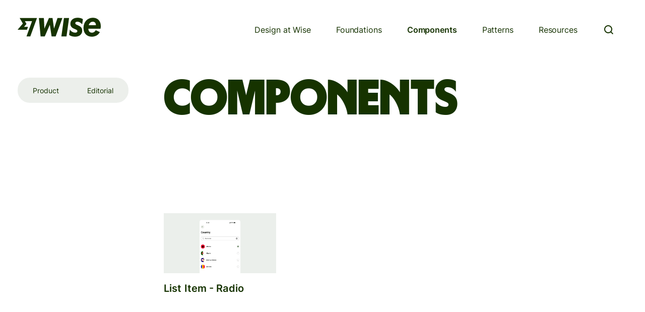

--- FILE ---
content_type: text/html; charset=utf-8
request_url: https://wise.design/components
body_size: 18886
content:
<!DOCTYPE html><html class="np-theme-personal" lang="en"><head><meta charSet="utf-8"/><title>Wise Design</title><meta name="description" content="Wise Design is the Wise design system. It helps our team create a distinct, accessible and consistent Wise experience that works for everyone, everywhere."/><link rel="icon" type="image/png" href="/favicon.png"/><meta name="viewport" content="width=device-width, initial-scale=1, minimum-scale=1, viewport-fit=cover"/><meta name="next-head-count" content="5"/><link data-next-font="" rel="preconnect" href="/" crossorigin="anonymous"/><link rel="preload" href="/_next/static/css/e479a8da4a395856.css" as="style"/><link rel="stylesheet" href="/_next/static/css/e479a8da4a395856.css" data-n-g=""/><link rel="preload" href="/_next/static/css/3aa4406704c10aa8.css" as="style"/><link rel="stylesheet" href="/_next/static/css/3aa4406704c10aa8.css" data-n-p=""/><noscript data-n-css=""></noscript><script defer="" nomodule="" src="/_next/static/chunks/polyfills-42372ed130431b0a.js"></script><script src="/_next/static/chunks/webpack-dfb8d9394caa5b32.js" defer=""></script><script src="/_next/static/chunks/framework-0cbe3b56a5f66701.js" defer=""></script><script src="/_next/static/chunks/main-dc7e240b22b0b2ef.js" defer=""></script><script src="/_next/static/chunks/pages/_app-37735e50c4a84dac.js" defer=""></script><script src="/_next/static/chunks/82222f01-b47d9d9a8992bbbb.js" defer=""></script><script src="/_next/static/chunks/540-5aeac4e48688d67b.js" defer=""></script><script src="/_next/static/chunks/477-fa6c74b6e7c64b45.js" defer=""></script><script src="/_next/static/chunks/93-290e776b471bbd3b.js" defer=""></script><script src="/_next/static/chunks/755-70e1f1db084d70c2.js" defer=""></script><script src="/_next/static/chunks/99-0274a21b5232a1bc.js" defer=""></script><script src="/_next/static/chunks/pages/%5B...pageSlug%5D-f67a8d9b06668e98.js" defer=""></script><script src="/_next/static/t8527poTJ8vpCVgocXEbE/_buildManifest.js" defer=""></script><script src="/_next/static/t8527poTJ8vpCVgocXEbE/_ssgManifest.js" defer=""></script></head><body><div id="__next"><div class="np-theme-personal"><main id="main" class="page"><div id="vertical" class="
        undefined
        Navigation_vertical__3o45v
        undefined
      "><a class="Navigation_logo__ZzKRw" href="/"><svg width="165" height="38" viewBox="0 0 165 38" fill="none" xmlns="http://www.w3.org/2000/svg"><path d="M91.8978 0.787926H102.065L96.95 37.2767H86.783L91.8978 0.787926ZM79.0808 0.787926L72.2197 21.8079L69.2257 0.787926H62.1152L53.1332 21.7456L52.0106 0.787926H42.1555L45.5861 37.2767H53.757L63.8617 14.1983L67.417 37.2767H75.4631L88.7488 0.787926H79.0808ZM164.439 21.9951H140.3C140.425 26.7355 143.263 29.8542 147.442 29.8542C150.592 29.8542 153.087 28.17 155.02 24.9578L163.169 28.6617C160.367 34.1798 154.466 37.7756 147.192 37.7756C137.275 37.7756 130.694 31.1016 130.694 20.3734C130.694 8.5847 138.429 0.226562 149.344 0.226562C158.95 0.226562 165 6.71345 165 16.818C165 18.5021 164.813 20.1862 164.439 21.9951ZM155.394 15.0091C155.394 10.7678 153.024 8.08564 149.219 8.08564C145.29 8.08564 142.046 10.8925 141.173 15.0091H155.394ZM10.3781 11.7836L0 23.9121H18.5305L20.6128 18.1931H12.6723L17.5241 12.5834L17.5396 12.4346L14.3848 7.00402H28.5784L17.576 37.2767H25.1052L38.3909 0.787957H4.06815L10.3781 11.7836ZM118.594 8.08567C122.18 8.08567 125.323 10.0143 128.067 13.3201L129.509 3.03339C126.952 1.30251 123.49 0.226562 118.906 0.226562C109.799 0.226562 104.684 5.55956 104.684 12.3271C104.684 17.0207 107.304 19.8899 111.608 21.7456L113.666 22.6812C117.502 24.3185 118.531 25.1294 118.531 26.8603C118.531 28.6535 116.8 29.7918 114.165 29.7918C109.815 29.8074 106.291 27.5775 103.64 23.7727L102.171 34.2536C105.189 36.5555 109.059 37.7757 114.165 37.7757C122.82 37.7757 128.137 32.7858 128.137 25.8622C128.137 21.153 126.048 18.1279 120.777 15.7577L118.531 14.6973C115.413 13.3095 114.352 12.5454 114.352 11.0173C114.352 9.36437 115.803 8.08567 118.594 8.08567Z" fill="currentColor"></path></svg></a><div class="Navigation_menu__S_vxP"><div class="Navigation_categoryToggle__SInTC"><div data-testid="segmented-control" class="segmented-control"><div class="segmented-control__segments segmented-control__segments--no-animate" role="tablist"><button type="button" role="tab" id="product" aria-controls="" aria-selected="false" class="segmented-control__segment segmented-control__button"><span class="np-text-body-default segmented-control__text">Product</span></button><button type="button" role="tab" id="editorial" aria-controls="" aria-selected="false" class="segmented-control__segment segmented-control__button"><span class="np-text-body-default segmented-control__text">Editorial</span></button></div></div></div><a class="
                    Navigation_link__JUJnE
                    
                    
                    Navigation_hidden__cI1Ck" href="/components/alert"><span class="Navigation_lock__RXFym">Alert<span> </span></span></a><a class="
                    Navigation_link__JUJnE
                    
                    
                    Navigation_hidden__cI1Ck" href="/components/avatar"><span class="Navigation_lock__RXFym">Avatar<span> </span></span></a><a class="
                    Navigation_link__JUJnE
                    
                    
                    Navigation_hidden__cI1Ck" href="/components/bottom-sheet"><span class="Navigation_lock__RXFym">Bottom sheet<span> </span></span></a><a class="
                    Navigation_link__JUJnE
                    
                    
                    Navigation_hidden__cI1Ck" href="/components/button"><span class="Navigation_lock__RXFym">Button<span> </span></span></a><a class="
                    Navigation_link__JUJnE
                    
                    
                    Navigation_hidden__cI1Ck" href="/components/card"><span class="Navigation_lock__RXFym">Card<span> </span></span></a><a class="
                    Navigation_link__JUJnE
                    
                    
                    Navigation_hidden__cI1Ck" href="/components/carousel-cards"><span class="Navigation_lock__RXFym">Carousel Cards<span> </span></span></a><a class="
                    Navigation_link__JUJnE
                    
                    
                    Navigation_hidden__cI1Ck" href="/components/checkbox"><span class="Navigation_lock__RXFym">Checkbox<span> </span></span></a><a class="
                    Navigation_link__JUJnE
                    
                    
                    Navigation_hidden__cI1Ck" href="/components/chip"><span class="Navigation_lock__RXFym">Chip<span> </span></span></a><a class="
                    Navigation_link__JUJnE
                    
                    
                    Navigation_hidden__cI1Ck" href="/components/circular-button"><span class="Navigation_lock__RXFym">Circular button<span> </span></span></a><a class="
                    Navigation_link__JUJnE
                    
                    
                    Navigation_hidden__cI1Ck" href="/components/compact-date-input"><span class="Navigation_lock__RXFym">Compact date input<span> </span></span></a><a class="
                    Navigation_link__JUJnE
                    
                    
                    Navigation_hidden__cI1Ck" href="/components/copy-block"><span class="Navigation_lock__RXFym">Copy Block<span> </span></span></a><a class="
                    Navigation_link__JUJnE
                    
                    
                    Navigation_hidden__cI1Ck" href="/components/critical-banner"><span class="Navigation_lock__RXFym">Critical banner<span> </span></span></a><a class="
                    Navigation_link__JUJnE
                    
                    
                    Navigation_hidden__cI1Ck" href="/components/date-input"><span class="Navigation_lock__RXFym">Date input<span> </span></span></a><a class="
                    Navigation_link__JUJnE
                    
                    
                    Navigation_hidden__cI1Ck" href="/components/date-picker"><span class="Navigation_lock__RXFym">Date picker<span> </span></span></a><a class="
                    Navigation_link__JUJnE
                    
                    
                    Navigation_hidden__cI1Ck" href="/components/divider"><span class="Navigation_lock__RXFym">Divider<span> </span></span></a><a class="
                    Navigation_link__JUJnE
                    
                    
                    Navigation_hidden__cI1Ck" href="/components/dropdown"><span class="Navigation_lock__RXFym">Dropdown<span> </span></span></a><a class="
                    Navigation_link__JUJnE
                    
                    
                    Navigation_hidden__cI1Ck" href="/components/icon-button"><span class="Navigation_lock__RXFym">Icon button<span> </span></span></a><a class="
                    Navigation_link__JUJnE
                    
                    
                    Navigation_hidden__cI1Ck" href="/components/image-ratios"><span class="Navigation_lock__RXFym">Image Ratios<span> </span></span></a><a class="
                    Navigation_link__JUJnE
                    
                    
                    Navigation_hidden__cI1Ck" href="/components/instruction"><span class="Navigation_lock__RXFym">Instruction<span> </span></span></a><a class="
                    Navigation_link__JUJnE
                    
                    
                    Navigation_hidden__cI1Ck" href="/components/list-item"><span class="Navigation_lock__RXFym">List Item<span> </span></span></a><a class="
                    Navigation_link__JUJnE
                    
                    
                    Navigation_hidden__cI1Ck" href="/components/list-item---button"><span class="Navigation_lock__RXFym">List Item - Button<span> </span></span></a><a class="
                    Navigation_link__JUJnE
                    
                    
                    Navigation_hidden__cI1Ck" href="/components/list-item---checkbox"><span class="Navigation_lock__RXFym">List Item - Checkbox<span> </span></span></a><a class="
                    Navigation_link__JUJnE
                    
                    
                    Navigation_hidden__cI1Ck" href="/components/list-item---icon-button"><span class="Navigation_lock__RXFym">List Item - Icon Button<span> </span></span></a><a class="
                    Navigation_link__JUJnE
                    
                    
                    Navigation_hidden__cI1Ck" href="/components/list-item---navigation"><span class="Navigation_lock__RXFym">List Item - Navigation<span> </span></span></a><a class="
                    Navigation_link__JUJnE
                    
                    
                    Navigation_hidden__cI1Ck" href="/components/list-item---no-action"><span class="Navigation_lock__RXFym">List Item - No Action<span> </span></span></a><a class="
                    Navigation_link__JUJnE
                    
                    
                    Navigation_hidden__cI1Ck" href="/components/list-item---radio"><span class="Navigation_lock__RXFym">List Item - Radio<span> </span></span></a><a class="
                    Navigation_link__JUJnE
                    
                    
                    Navigation_hidden__cI1Ck" href="/components/list-item---switch"><span class="Navigation_lock__RXFym">List Item - Switch<span> </span></span></a><a class="
                    Navigation_link__JUJnE
                    
                    
                    Navigation_hidden__cI1Ck" href="/components/media-button"><span class="Navigation_lock__RXFym">Media Button <span> </span></span></a><a class="
                    Navigation_link__JUJnE
                    
                    
                    Navigation_hidden__cI1Ck" href="/components/modal"><span class="Navigation_lock__RXFym">Modal<span> </span></span></a><a class="
                    Navigation_link__JUJnE
                    
                    
                    Navigation_hidden__cI1Ck" href="/components/money-input"><span class="Navigation_lock__RXFym">Money input<span> </span></span></a><a class="
                    Navigation_link__JUJnE
                    
                    
                    Navigation_hidden__cI1Ck" href="/components/expressive-money-input"><span class="Navigation_lock__RXFym">Expressive Money Input<span> </span></span></a><a class="
                    Navigation_link__JUJnE
                    
                    
                    Navigation_hidden__cI1Ck" href="/components/navigation-option"><span class="Navigation_lock__RXFym">Navigation option<span> </span></span></a><a class="
                    Navigation_link__JUJnE
                    
                    
                    Navigation_hidden__cI1Ck" href="/components/nudge"><span class="Navigation_lock__RXFym">Nudge<span> </span></span></a><a class="
                    Navigation_link__JUJnE
                    
                    
                    Navigation_hidden__cI1Ck" href="/components/password-input"><span class="Navigation_lock__RXFym">Password input<span> </span></span></a><a class="
                    Navigation_link__JUJnE
                    
                    
                    Navigation_hidden__cI1Ck" href="/components/popover"><span class="Navigation_lock__RXFym">Popover<span> </span></span></a><a class="
                    Navigation_link__JUJnE
                    
                    
                    Navigation_hidden__cI1Ck" href="/components/progress-bar"><span class="Navigation_lock__RXFym">Progress Bar <span> </span></span></a><a class="
                    Navigation_link__JUJnE
                    
                    
                    Navigation_hidden__cI1Ck" href="/components/progress-spinner"><span class="Navigation_lock__RXFym">Progress Spinner<span> </span></span></a><a class="
                    Navigation_link__JUJnE
                    
                    
                    Navigation_hidden__cI1Ck" href="/components/promo-card"><span class="Navigation_lock__RXFym">Promo card<span> </span></span></a><a class="
                    Navigation_link__JUJnE
                    
                    
                    Navigation_hidden__cI1Ck" href="/components/radio"><span class="Navigation_lock__RXFym">Radio<span> </span></span></a><a class="
                    Navigation_link__JUJnE
                    
                    
                    Navigation_hidden__cI1Ck" href="/components/screen-loader"><span class="Navigation_lock__RXFym">Screen loader<span> </span></span></a><a class="
                    Navigation_link__JUJnE
                    
                    
                    Navigation_hidden__cI1Ck" href="/components/search-input"><span class="Navigation_lock__RXFym">Search input<span> </span></span></a><a class="
                    Navigation_link__JUJnE
                    
                    
                    Navigation_hidden__cI1Ck" href="/components/section-header"><span class="Navigation_lock__RXFym">Section header<span> </span></span></a><a class="
                    Navigation_link__JUJnE
                    
                    
                    Navigation_hidden__cI1Ck" href="/components/segmented-control"><span class="Navigation_lock__RXFym">Segmented control<span> </span></span></a><a class="
                    Navigation_link__JUJnE
                    
                    
                    Navigation_hidden__cI1Ck" href="/components/select"><span class="Navigation_lock__RXFym">Select<span> </span></span></a><a class="
                    Navigation_link__JUJnE
                    
                    
                    Navigation_hidden__cI1Ck" href="/components/snackbar"><span class="Navigation_lock__RXFym">Snackbar<span> </span></span></a><a class="
                    Navigation_link__JUJnE
                    
                    
                    Navigation_hidden__cI1Ck" href="/components/summary"><span class="Navigation_lock__RXFym">Summary<span> </span></span></a><a class="
                    Navigation_link__JUJnE
                    
                    
                    Navigation_hidden__cI1Ck" href="/components/switch"><span class="Navigation_lock__RXFym">Switch<span> </span></span></a><a class="
                    Navigation_link__JUJnE
                    
                    
                    Navigation_hidden__cI1Ck" href="/components/table"><span class="Navigation_lock__RXFym">Table<span> </span></span></a><a class="
                    Navigation_link__JUJnE
                    
                    
                    Navigation_hidden__cI1Ck" href="/components/tabs"><span class="Navigation_lock__RXFym">Tabs<span> </span></span></a><a class="
                    Navigation_link__JUJnE
                    
                    
                    Navigation_hidden__cI1Ck" href="/components/text-area"><span class="Navigation_lock__RXFym">Text area<span> </span></span></a><a class="
                    Navigation_link__JUJnE
                    
                    
                    Navigation_hidden__cI1Ck" href="/components/text-input"><span class="Navigation_lock__RXFym">Text input<span> </span></span></a><a class="
                    Navigation_link__JUJnE
                    
                    
                    Navigation_hidden__cI1Ck" href="/components/upload"><span class="Navigation_lock__RXFym">Upload<span> </span></span></a><a class="
                    Navigation_link__JUJnE
                    
                    
                    Navigation_hidden__cI1Ck" href="/components/upload-input"><span class="Navigation_lock__RXFym">Upload input<span> </span></span></a></div></div><div id="content-container"><div id="horizontal" class="
        undefined
        Navigation_horizontal__UL96_
        undefined
      "><a class="Navigation_logo__ZzKRw" href="/"><svg width="165" height="38" viewBox="0 0 165 38" fill="none" xmlns="http://www.w3.org/2000/svg"><path d="M91.8978 0.787926H102.065L96.95 37.2767H86.783L91.8978 0.787926ZM79.0808 0.787926L72.2197 21.8079L69.2257 0.787926H62.1152L53.1332 21.7456L52.0106 0.787926H42.1555L45.5861 37.2767H53.757L63.8617 14.1983L67.417 37.2767H75.4631L88.7488 0.787926H79.0808ZM164.439 21.9951H140.3C140.425 26.7355 143.263 29.8542 147.442 29.8542C150.592 29.8542 153.087 28.17 155.02 24.9578L163.169 28.6617C160.367 34.1798 154.466 37.7756 147.192 37.7756C137.275 37.7756 130.694 31.1016 130.694 20.3734C130.694 8.5847 138.429 0.226562 149.344 0.226562C158.95 0.226562 165 6.71345 165 16.818C165 18.5021 164.813 20.1862 164.439 21.9951ZM155.394 15.0091C155.394 10.7678 153.024 8.08564 149.219 8.08564C145.29 8.08564 142.046 10.8925 141.173 15.0091H155.394ZM10.3781 11.7836L0 23.9121H18.5305L20.6128 18.1931H12.6723L17.5241 12.5834L17.5396 12.4346L14.3848 7.00402H28.5784L17.576 37.2767H25.1052L38.3909 0.787957H4.06815L10.3781 11.7836ZM118.594 8.08567C122.18 8.08567 125.323 10.0143 128.067 13.3201L129.509 3.03339C126.952 1.30251 123.49 0.226562 118.906 0.226562C109.799 0.226562 104.684 5.55956 104.684 12.3271C104.684 17.0207 107.304 19.8899 111.608 21.7456L113.666 22.6812C117.502 24.3185 118.531 25.1294 118.531 26.8603C118.531 28.6535 116.8 29.7918 114.165 29.7918C109.815 29.8074 106.291 27.5775 103.64 23.7727L102.171 34.2536C105.189 36.5555 109.059 37.7757 114.165 37.7757C122.82 37.7757 128.137 32.7858 128.137 25.8622C128.137 21.153 126.048 18.1279 120.777 15.7577L118.531 14.6973C115.413 13.3095 114.352 12.5454 114.352 11.0173C114.352 9.36437 115.803 8.08567 118.594 8.08567Z" fill="currentColor"></path></svg></a><input id="menu-toggle" class="Navigation_menuToggleCheckbox___XyTb" type="checkbox"/><label for="menu-toggle" class="Navigation_menuToggle__mwGt7"><span class="tw-icon tw-icon-menu " data-testid="menu-icon"><svg aria-hidden="true" focusable="false" role="none" width="24" height="24" fill="currentColor" viewBox="0 0 24 24"><path fill-rule="evenodd" d="M20 7H4V5h16zm0 6H4v-2h16zM4 19h16v-2H4z" clip-rule="evenodd"></path></svg></span><span class="tw-icon tw-icon-cross " data-testid="cross-icon"><svg aria-hidden="true" focusable="false" role="none" width="24" height="24" fill="currentColor" viewBox="0 0 24 24"><path d="m12 13.414-7.293 7.293-1.414-1.414L10.586 12 3.293 4.707l1.414-1.414L12 10.586l7.293-7.293 1.414 1.414L13.414 12l7.293 7.293-1.414 1.414z"></path></svg></span></label><div class="Navigation_menu__S_vxP"><div class="Navigation_hidden__cI1Ck"><div data-testid="segmented-control" class="segmented-control"><div class="segmented-control__segments segmented-control__segments--no-animate" role="tablist"><button type="button" role="tab" id="product" aria-controls="" aria-selected="false" class="segmented-control__segment segmented-control__button"><span class="np-text-body-default segmented-control__text">Product</span></button><button type="button" role="tab" id="editorial" aria-controls="" aria-selected="false" class="segmented-control__segment segmented-control__button"><span class="np-text-body-default segmented-control__text">Editorial</span></button></div></div></div><a class="
                    Navigation_link__JUJnE
                    
                    
                    false" href="/design-at-wise"><span class="Navigation_lock__RXFym">Design at Wise<span> </span></span></a><a class="
                    Navigation_link__JUJnE
                    
                    
                    false" href="/foundations"><span class="Navigation_lock__RXFym">Foundations<span> </span></span></a><a class="
                    Navigation_link__JUJnE
                    Navigation_active__SA7aP
                    
                    false" href="/components"><span class="Navigation_lock__RXFym">Components<span> </span></span></a><a class="
                        Navigation_link__JUJnE
                        Navigation_subPage__6Rxrx
                        false
                        " href="/components/alert"><span class="Navigation_lock__RXFym">Alert</span></a><a class="
                        Navigation_link__JUJnE
                        Navigation_subPage__6Rxrx
                        false
                        " href="/components/avatar"><span class="Navigation_lock__RXFym">Avatar</span></a><a class="
                        Navigation_link__JUJnE
                        Navigation_subPage__6Rxrx
                        false
                        " href="/components/bottom-sheet"><span class="Navigation_lock__RXFym">Bottom sheet</span></a><a class="
                        Navigation_link__JUJnE
                        Navigation_subPage__6Rxrx
                        false
                        " href="/components/button"><span class="Navigation_lock__RXFym">Button</span></a><a class="
                        Navigation_link__JUJnE
                        Navigation_subPage__6Rxrx
                        false
                        " href="/components/card"><span class="Navigation_lock__RXFym">Card</span></a><a class="
                        Navigation_link__JUJnE
                        Navigation_subPage__6Rxrx
                        false
                        " href="/components/carousel-cards"><span class="Navigation_lock__RXFym">Carousel Cards</span></a><a class="
                        Navigation_link__JUJnE
                        Navigation_subPage__6Rxrx
                        false
                        " href="/components/checkbox"><span class="Navigation_lock__RXFym">Checkbox</span></a><a class="
                        Navigation_link__JUJnE
                        Navigation_subPage__6Rxrx
                        false
                        " href="/components/chip"><span class="Navigation_lock__RXFym">Chip</span></a><a class="
                        Navigation_link__JUJnE
                        Navigation_subPage__6Rxrx
                        false
                        " href="/components/circular-button"><span class="Navigation_lock__RXFym">Circular button</span></a><a class="
                        Navigation_link__JUJnE
                        Navigation_subPage__6Rxrx
                        false
                        " href="/components/compact-date-input"><span class="Navigation_lock__RXFym">Compact date input</span></a><a class="
                        Navigation_link__JUJnE
                        Navigation_subPage__6Rxrx
                        false
                        " href="/components/copy-block"><span class="Navigation_lock__RXFym">Copy Block</span></a><a class="
                        Navigation_link__JUJnE
                        Navigation_subPage__6Rxrx
                        false
                        " href="/components/critical-banner"><span class="Navigation_lock__RXFym">Critical banner</span></a><a class="
                        Navigation_link__JUJnE
                        Navigation_subPage__6Rxrx
                        false
                        " href="/components/date-input"><span class="Navigation_lock__RXFym">Date input</span></a><a class="
                        Navigation_link__JUJnE
                        Navigation_subPage__6Rxrx
                        false
                        " href="/components/date-picker"><span class="Navigation_lock__RXFym">Date picker</span></a><a class="
                        Navigation_link__JUJnE
                        Navigation_subPage__6Rxrx
                        false
                        " href="/components/divider"><span class="Navigation_lock__RXFym">Divider</span></a><a class="
                        Navigation_link__JUJnE
                        Navigation_subPage__6Rxrx
                        false
                        " href="/components/dropdown"><span class="Navigation_lock__RXFym">Dropdown</span></a><a class="
                        Navigation_link__JUJnE
                        Navigation_subPage__6Rxrx
                        false
                        " href="/components/icon-button"><span class="Navigation_lock__RXFym">Icon button</span></a><a class="
                        Navigation_link__JUJnE
                        Navigation_subPage__6Rxrx
                        false
                        " href="/components/image-ratios"><span class="Navigation_lock__RXFym">Image Ratios</span></a><a class="
                        Navigation_link__JUJnE
                        Navigation_subPage__6Rxrx
                        false
                        " href="/components/instruction"><span class="Navigation_lock__RXFym">Instruction</span></a><a class="
                        Navigation_link__JUJnE
                        Navigation_subPage__6Rxrx
                        false
                        " href="/components/list-item"><span class="Navigation_lock__RXFym">List Item</span></a><a class="
                        Navigation_link__JUJnE
                        Navigation_subPage__6Rxrx
                        false
                        " href="/components/list-item---button"><span class="Navigation_lock__RXFym">List Item - Button</span></a><a class="
                        Navigation_link__JUJnE
                        Navigation_subPage__6Rxrx
                        false
                        " href="/components/list-item---checkbox"><span class="Navigation_lock__RXFym">List Item - Checkbox</span></a><a class="
                        Navigation_link__JUJnE
                        Navigation_subPage__6Rxrx
                        false
                        " href="/components/list-item---icon-button"><span class="Navigation_lock__RXFym">List Item - Icon Button</span></a><a class="
                        Navigation_link__JUJnE
                        Navigation_subPage__6Rxrx
                        false
                        " href="/components/list-item---navigation"><span class="Navigation_lock__RXFym">List Item - Navigation</span></a><a class="
                        Navigation_link__JUJnE
                        Navigation_subPage__6Rxrx
                        false
                        " href="/components/list-item---no-action"><span class="Navigation_lock__RXFym">List Item - No Action</span></a><a class="
                        Navigation_link__JUJnE
                        Navigation_subPage__6Rxrx
                        false
                        " href="/components/list-item---radio"><span class="Navigation_lock__RXFym">List Item - Radio</span></a><a class="
                        Navigation_link__JUJnE
                        Navigation_subPage__6Rxrx
                        false
                        " href="/components/list-item---switch"><span class="Navigation_lock__RXFym">List Item - Switch</span></a><a class="
                        Navigation_link__JUJnE
                        Navigation_subPage__6Rxrx
                        false
                        " href="/components/media-button"><span class="Navigation_lock__RXFym">Media Button </span></a><a class="
                        Navigation_link__JUJnE
                        Navigation_subPage__6Rxrx
                        false
                        " href="/components/modal"><span class="Navigation_lock__RXFym">Modal</span></a><a class="
                        Navigation_link__JUJnE
                        Navigation_subPage__6Rxrx
                        false
                        " href="/components/money-input"><span class="Navigation_lock__RXFym">Money input</span></a><a class="
                        Navigation_link__JUJnE
                        Navigation_subPage__6Rxrx
                        false
                        " href="/components/expressive-money-input"><span class="Navigation_lock__RXFym">Expressive Money Input</span></a><a class="
                        Navigation_link__JUJnE
                        Navigation_subPage__6Rxrx
                        false
                        " href="/components/navigation-option"><span class="Navigation_lock__RXFym">Navigation option</span></a><a class="
                        Navigation_link__JUJnE
                        Navigation_subPage__6Rxrx
                        false
                        " href="/components/nudge"><span class="Navigation_lock__RXFym">Nudge</span></a><a class="
                        Navigation_link__JUJnE
                        Navigation_subPage__6Rxrx
                        false
                        " href="/components/password-input"><span class="Navigation_lock__RXFym">Password input</span></a><a class="
                        Navigation_link__JUJnE
                        Navigation_subPage__6Rxrx
                        false
                        " href="/components/popover"><span class="Navigation_lock__RXFym">Popover</span></a><a class="
                        Navigation_link__JUJnE
                        Navigation_subPage__6Rxrx
                        false
                        " href="/components/progress-bar"><span class="Navigation_lock__RXFym">Progress Bar </span></a><a class="
                        Navigation_link__JUJnE
                        Navigation_subPage__6Rxrx
                        false
                        " href="/components/progress-spinner"><span class="Navigation_lock__RXFym">Progress Spinner</span></a><a class="
                        Navigation_link__JUJnE
                        Navigation_subPage__6Rxrx
                        false
                        " href="/components/promo-card"><span class="Navigation_lock__RXFym">Promo card</span></a><a class="
                        Navigation_link__JUJnE
                        Navigation_subPage__6Rxrx
                        false
                        " href="/components/radio"><span class="Navigation_lock__RXFym">Radio</span></a><a class="
                        Navigation_link__JUJnE
                        Navigation_subPage__6Rxrx
                        false
                        " href="/components/screen-loader"><span class="Navigation_lock__RXFym">Screen loader</span></a><a class="
                        Navigation_link__JUJnE
                        Navigation_subPage__6Rxrx
                        false
                        " href="/components/search-input"><span class="Navigation_lock__RXFym">Search input</span></a><a class="
                        Navigation_link__JUJnE
                        Navigation_subPage__6Rxrx
                        false
                        " href="/components/section-header"><span class="Navigation_lock__RXFym">Section header</span></a><a class="
                        Navigation_link__JUJnE
                        Navigation_subPage__6Rxrx
                        false
                        " href="/components/segmented-control"><span class="Navigation_lock__RXFym">Segmented control</span></a><a class="
                        Navigation_link__JUJnE
                        Navigation_subPage__6Rxrx
                        false
                        " href="/components/select"><span class="Navigation_lock__RXFym">Select</span></a><a class="
                        Navigation_link__JUJnE
                        Navigation_subPage__6Rxrx
                        false
                        " href="/components/snackbar"><span class="Navigation_lock__RXFym">Snackbar</span></a><a class="
                        Navigation_link__JUJnE
                        Navigation_subPage__6Rxrx
                        false
                        " href="/components/summary"><span class="Navigation_lock__RXFym">Summary</span></a><a class="
                        Navigation_link__JUJnE
                        Navigation_subPage__6Rxrx
                        false
                        " href="/components/switch"><span class="Navigation_lock__RXFym">Switch</span></a><a class="
                        Navigation_link__JUJnE
                        Navigation_subPage__6Rxrx
                        false
                        " href="/components/table"><span class="Navigation_lock__RXFym">Table</span></a><a class="
                        Navigation_link__JUJnE
                        Navigation_subPage__6Rxrx
                        false
                        " href="/components/tabs"><span class="Navigation_lock__RXFym">Tabs</span></a><a class="
                        Navigation_link__JUJnE
                        Navigation_subPage__6Rxrx
                        false
                        " href="/components/text-area"><span class="Navigation_lock__RXFym">Text area</span></a><a class="
                        Navigation_link__JUJnE
                        Navigation_subPage__6Rxrx
                        false
                        " href="/components/text-input"><span class="Navigation_lock__RXFym">Text input</span></a><a class="
                        Navigation_link__JUJnE
                        Navigation_subPage__6Rxrx
                        false
                        " href="/components/upload"><span class="Navigation_lock__RXFym">Upload</span></a><a class="
                        Navigation_link__JUJnE
                        Navigation_subPage__6Rxrx
                        false
                        " href="/components/upload-input"><span class="Navigation_lock__RXFym">Upload input</span></a><a class="
                    Navigation_link__JUJnE
                    
                    
                    false" href="/patterns"><span class="Navigation_lock__RXFym">Patterns<span> </span></span></a><a class="
                    Navigation_link__JUJnE
                    
                    
                    false" href="/resources"><span class="Navigation_lock__RXFym">Resources<span> </span></span></a><button class="btn btn-md np-btn np-btn-md btn-accent btn-priority-3" aria-disabled="false" type="button" aria-live="off" aria-busy="false"><span class="tw-icon tw-icon-search " data-testid="search-icon"><svg aria-hidden="true" focusable="false" role="none" width="24" height="24" fill="currentColor" viewBox="0 0 24 24"><path fill-rule="evenodd" d="M17 11a6 6 0 1 1-12 0 6 6 0 0 1 12 0m-1.094 6.32a8 8 0 1 1 1.414-1.414l3.887 3.887-1.414 1.414z" clip-rule="evenodd"></path></svg></span></button></div></div><div class="Page_page__TFCLn TopLevelPage_topPage___Z9QP topPage"><div class="Header_header__KwdYD"><div class="Stack_row__Tk7NC " style="grid-template-columns:repeat(1, minmax(0, 1fr))"><div class="Stack_cell__AKnLB"><div class="mw-display-1">Components</div></div></div></div><div class="Stack_row__Tk7NC TopLevelPage_segmentedControl__FaMfL" style="grid-template-columns:repeat(1, minmax(0, 1fr))"><div class="Stack_cell__AKnLB"><div data-testid="segmented-control" class="segmented-control"><div class="segmented-control__segments segmented-control__segments--no-animate" role="tablist"><button type="button" role="tab" id="product" aria-controls="" aria-selected="false" class="segmented-control__segment segmented-control__button"><span class="np-text-body-default segmented-control__text">Product</span></button><button type="button" role="tab" id="editorial" aria-controls="" aria-selected="false" class="segmented-control__segment segmented-control__button"><span class="np-text-body-default segmented-control__text">Editorial</span></button></div></div></div></div><div class="Stack_row__Tk7NC TopLevelPage_stack__D3LjS" style="grid-template-columns:repeat(4, minmax(0, 1fr))"><div class="Stack_cell__AKnLB"><a class="Thumbnail_link__FxSon" href="/components/list-item---radio"><figure class="Image_figure__xC2A6 undefined" style="aspect-ratio:1510 / 805;overflow:visible"><img alt="Example of radio items" loading="lazy" width="1510" height="805" decoding="async" data-nimg="1" class="Image_image__RAAdZ" style="color:transparent;display:block" src="https://figma-alpha-api.s3.us-west-2.amazonaws.com/images/4506ec89-dc8a-48d6-a327-3587ceb6e860"/></figure><div style="text-align:left"><div class="mw-body-1-bold undefined Thumbnail_bigGap__USHlO">List Item - Radio</div></div></a></div></div></div></div></main></div></div><script id="__NEXT_DATA__" type="application/json">{"props":{"pageProps":{"currentPage":{"title":"Components","header":{"metadata":{"tags":[],"concepts":[]},"sys":{"space":{"sys":{"type":"Link","linkType":"Space","id":"jt3t3dpvaaol"}},"id":"2B88cphrY7TzJ319G7lge8","type":"Entry","createdAt":"2022-12-06T14:45:37.785Z","updatedAt":"2022-12-06T14:45:37.785Z","environment":{"sys":{"id":"master","type":"Link","linkType":"Environment"}},"publishedVersion":2,"revision":1,"contentType":{"sys":{"type":"Link","linkType":"ContentType","id":"header"}},"locale":"en-US"},"fields":{"title":"Components"}},"pages":[{"metadata":{"tags":[],"concepts":[]},"sys":{"space":{"sys":{"type":"Link","linkType":"Space","id":"jt3t3dpvaaol"}},"id":"2hj05RGSw9XwG2ALmdTkNU","type":"Entry","createdAt":"2022-10-21T08:53:45.041Z","updatedAt":"2025-03-05T11:15:23.287Z","environment":{"sys":{"id":"master","type":"Link","linkType":"Environment"}},"publishedVersion":26,"revision":8,"contentType":{"sys":{"type":"Link","linkType":"ContentType","id":"foundationPage"}},"locale":"en-US"},"fields":{"title":"Alert","header":{"metadata":{"tags":[],"concepts":[]},"sys":{"space":{"sys":{"type":"Link","linkType":"Space","id":"jt3t3dpvaaol"}},"id":"3cJN1rd3u4LICSRkfW5W5M","type":"Entry","createdAt":"2022-10-21T08:10:41.606Z","updatedAt":"2022-10-21T08:10:41.606Z","environment":{"sys":{"id":"master","type":"Link","linkType":"Environment"}},"publishedVersion":4,"revision":1,"contentType":{"sys":{"type":"Link","linkType":"ContentType","id":"header"}},"locale":"en-US"},"fields":{"title":"Alert","subHeader":"An alert gives users an important message about their current task within the context of a screen.","image":{"metadata":{"tags":[],"concepts":[]},"sys":{"space":{"sys":{"type":"Link","linkType":"Space","id":"jt3t3dpvaaol"}},"id":"6wEdNDKebaVG0vBoVRelJ7","type":"Entry","createdAt":"2022-10-21T08:10:38.339Z","updatedAt":"2023-08-10T09:43:10.026Z","environment":{"sys":{"id":"master","type":"Link","linkType":"Environment"}},"publishedVersion":12,"revision":6,"contentType":{"sys":{"type":"Link","linkType":"ContentType","id":"figmaImage"}},"locale":"en-US"},"fields":{"figmaReference":"Hero/Alert/New2","format":"PNG","altText":"Alert","instruction":"None","url":"https://figma-alpha-api.s3.us-west-2.amazonaws.com/images/0c0fc651-1138-4b55-ab23-02f0a6af363e","id":"1714:73130","width":1510,"height":805,"transform":null}}}},"categoryList":["product"]}},{"metadata":{"tags":[],"concepts":[]},"sys":{"space":{"sys":{"type":"Link","linkType":"Space","id":"jt3t3dpvaaol"}},"id":"3aRUCYNy179ATizLfVneo9","type":"Entry","createdAt":"2022-10-24T15:11:30.540Z","updatedAt":"2024-11-18T13:58:49.438Z","environment":{"sys":{"id":"master","type":"Link","linkType":"Environment"}},"publishedVersion":32,"revision":7,"contentType":{"sys":{"type":"Link","linkType":"ContentType","id":"foundationPage"}},"locale":"en-US"},"fields":{"title":"Avatar","header":{"metadata":{"tags":[],"concepts":[]},"sys":{"space":{"sys":{"type":"Link","linkType":"Space","id":"jt3t3dpvaaol"}},"id":"7LR2odgTcHZAY0FP9Rzlgs","type":"Entry","createdAt":"2022-10-24T14:15:41.012Z","updatedAt":"2024-11-18T13:58:49.481Z","environment":{"sys":{"id":"master","type":"Link","linkType":"Environment"}},"publishedVersion":6,"revision":2,"contentType":{"sys":{"type":"Link","linkType":"ContentType","id":"header"}},"locale":"en-US"},"fields":{"title":"Avatar","subHeader":"An avatar is a representation of a unique entity — like a person, a business, or an object. It can contain initials, images, icons, or flags.","image":{"metadata":{"tags":[],"concepts":[]},"sys":{"space":{"sys":{"type":"Link","linkType":"Space","id":"jt3t3dpvaaol"}},"id":"4jeqo9TxtnO7jjcUuF9Tbs","type":"Entry","createdAt":"2022-10-24T14:15:37.910Z","updatedAt":"2025-02-04T17:30:49.442Z","environment":{"sys":{"id":"master","type":"Link","linkType":"Environment"}},"publishedVersion":9,"revision":4,"contentType":{"sys":{"type":"Link","linkType":"ContentType","id":"figmaImage"}},"locale":"en-US"},"fields":{"figmaReference":"Hero/Avatar3","altText":"Avatar","instruction":"None","url":"https://figma-alpha-api.s3.us-west-2.amazonaws.com/images/744e39b9-e4a3-4e4b-9cd2-aaca731796b8","id":"1714:72928","width":1510,"height":805,"transform":null}}}},"categoryList":["product","marketing"]}},{"metadata":{"tags":[],"concepts":[]},"sys":{"space":{"sys":{"type":"Link","linkType":"Space","id":"jt3t3dpvaaol"}},"id":"1byJp5hYmi37vhnLhVM2te","type":"Entry","createdAt":"2022-11-01T14:56:31.139Z","updatedAt":"2024-05-15T05:27:33.267Z","environment":{"sys":{"id":"master","type":"Link","linkType":"Environment"}},"publishedVersion":20,"revision":6,"contentType":{"sys":{"type":"Link","linkType":"ContentType","id":"foundationPage"}},"locale":"en-US"},"fields":{"title":"Bottom sheet","header":{"metadata":{"tags":[],"concepts":[]},"sys":{"space":{"sys":{"type":"Link","linkType":"Space","id":"jt3t3dpvaaol"}},"id":"4kNtBMVnUdfte4x4QSPgrt","type":"Entry","createdAt":"2022-11-01T14:52:42.848Z","updatedAt":"2022-11-01T14:52:42.848Z","environment":{"sys":{"id":"master","type":"Link","linkType":"Environment"}},"publishedVersion":4,"revision":1,"contentType":{"sys":{"type":"Link","linkType":"ContentType","id":"header"}},"locale":"en-US"},"fields":{"title":"Bottom sheet","subHeader":"A bottom sheet is a container you can use to display supporting content or a short, supplementary task on mobile experiences.","image":{"metadata":{"tags":[],"concepts":[]},"sys":{"space":{"sys":{"type":"Link","linkType":"Space","id":"jt3t3dpvaaol"}},"id":"5MCOcyTPDVLkoyue8KDVuq","type":"Entry","createdAt":"2022-11-01T14:52:38.953Z","updatedAt":"2022-11-01T14:52:38.953Z","environment":{"sys":{"id":"master","type":"Link","linkType":"Environment"}},"publishedVersion":2,"revision":1,"contentType":{"sys":{"type":"Link","linkType":"ContentType","id":"figmaImage"}},"locale":"en-US"},"fields":{"figmaReference":"Hero/Bottomsheet","altText":"TBC","instruction":"None","url":"https://figma-alpha-api.s3.us-west-2.amazonaws.com/images/a0b41eff-8b33-4f47-a952-87684b844387","id":"1714:72716","width":1510,"height":805,"transform":null}}}},"categoryList":["product"]}},{"metadata":{"tags":[],"concepts":[]},"sys":{"space":{"sys":{"type":"Link","linkType":"Space","id":"jt3t3dpvaaol"}},"id":"3dh8kRYmba3s4JazksWeXE","type":"Entry","createdAt":"2022-10-26T15:13:20.902Z","updatedAt":"2025-03-07T11:32:40.099Z","environment":{"sys":{"id":"master","type":"Link","linkType":"Environment"}},"publishedVersion":47,"revision":14,"contentType":{"sys":{"type":"Link","linkType":"ContentType","id":"foundationPage"}},"locale":"en-US"},"fields":{"title":"Button","header":{"metadata":{"tags":[],"concepts":[]},"sys":{"space":{"sys":{"type":"Link","linkType":"Space","id":"jt3t3dpvaaol"}},"id":"5gaKCZcFibwF5QdkTsl51M","type":"Entry","createdAt":"2022-10-26T14:25:58.393Z","updatedAt":"2025-02-04T17:25:36.217Z","environment":{"sys":{"id":"master","type":"Link","linkType":"Environment"}},"publishedVersion":5,"revision":3,"contentType":{"sys":{"type":"Link","linkType":"ContentType","id":"header"}},"locale":"en-US"},"fields":{"title":"Button","subHeader":"A button lets the user perform an action with a tap or a click.","image":{"metadata":{"tags":[],"concepts":[]},"sys":{"space":{"sys":{"type":"Link","linkType":"Space","id":"jt3t3dpvaaol"}},"id":"4A6EHg4jplpL2UtV8TPPEh","type":"Entry","createdAt":"2022-10-26T14:25:54.447Z","updatedAt":"2025-02-04T17:30:23.840Z","environment":{"sys":{"id":"master","type":"Link","linkType":"Environment"}},"publishedVersion":7,"revision":4,"contentType":{"sys":{"type":"Link","linkType":"ContentType","id":"figmaImage"}},"locale":"en-US"},"fields":{"figmaReference":"Hero/Button3","altText":"Button","instruction":"None","url":"https://figma-alpha-api.s3.us-west-2.amazonaws.com/images/d5cb3ee7-425b-4cfe-bd32-b781aa428fa0","id":"1714:72960","width":1510,"height":805,"transform":null}}}},"categoryList":["product","marketing"]}},{"metadata":{"tags":[],"concepts":[]},"sys":{"space":{"sys":{"type":"Link","linkType":"Space","id":"jt3t3dpvaaol"}},"id":"2YOpVBlrjIvaISknv5PRpR","type":"Entry","createdAt":"2023-10-06T10:41:56.500Z","updatedAt":"2024-05-15T05:27:21.219Z","environment":{"sys":{"id":"master","type":"Link","linkType":"Environment"}},"publishedVersion":16,"revision":4,"contentType":{"sys":{"type":"Link","linkType":"ContentType","id":"foundationPage"}},"locale":"en-US"},"fields":{"title":"Card","header":{"metadata":{"tags":[],"concepts":[]},"sys":{"space":{"sys":{"type":"Link","linkType":"Space","id":"jt3t3dpvaaol"}},"id":"2aMJXxcrimGkBBQCBpgVma","type":"Entry","createdAt":"2023-10-06T10:41:56.541Z","updatedAt":"2023-10-06T10:41:56.541Z","environment":{"sys":{"id":"master","type":"Link","linkType":"Environment"}},"publishedVersion":4,"revision":1,"contentType":{"sys":{"type":"Link","linkType":"ContentType","id":"header"}},"locale":"en-US"},"fields":{"title":"Card","subHeader":"Card is a container that groups related content. ","image":{"metadata":{"tags":[],"concepts":[]},"sys":{"space":{"sys":{"type":"Link","linkType":"Space","id":"jt3t3dpvaaol"}},"id":"3qz4QYInTkhiuklZsmeo4r","type":"Entry","createdAt":"2023-10-06T10:41:56.562Z","updatedAt":"2023-10-06T10:41:56.562Z","environment":{"sys":{"id":"master","type":"Link","linkType":"Environment"}},"publishedVersion":2,"revision":1,"contentType":{"sys":{"type":"Link","linkType":"ContentType","id":"figmaImage"}},"locale":"en-US"},"fields":{"figmaReference":"Hero/Card","format":"PNG","altText":"Card","instruction":"None","url":"https://figma-alpha-api.s3.us-west-2.amazonaws.com/images/41b69767-a9cb-4245-84dd-19081d1714e7","id":"2337:16409","width":1510,"height":805,"transform":null}}}},"categoryList":["product"]}},{"metadata":{"tags":[],"concepts":[]},"sys":{"space":{"sys":{"type":"Link","linkType":"Space","id":"jt3t3dpvaaol"}},"id":"6b4IBOnG8dPfQCxiFUYW8U","type":"Entry","createdAt":"2024-05-13T11:14:42.584Z","updatedAt":"2024-05-15T05:32:57.388Z","environment":{"sys":{"id":"master","type":"Link","linkType":"Environment"}},"publishedVersion":10,"revision":5,"contentType":{"sys":{"type":"Link","linkType":"ContentType","id":"foundationPage"}},"locale":"en-US"},"fields":{"title":"Carousel Cards","header":{"metadata":{"tags":[],"concepts":[]},"sys":{"space":{"sys":{"type":"Link","linkType":"Space","id":"jt3t3dpvaaol"}},"id":"7vKSLqeNtYyzB7r4y9hvNB","type":"Entry","createdAt":"2024-05-13T11:14:42.626Z","updatedAt":"2024-05-13T11:16:09.254Z","environment":{"sys":{"id":"master","type":"Link","linkType":"Environment"}},"publishedVersion":5,"revision":2,"contentType":{"sys":{"type":"Link","linkType":"ContentType","id":"header"}},"locale":"en-US"},"fields":{"title":"Carousel Cards","subHeader":"The carousel cards allow us to display different types of information in a carousel pattern.","image":{"metadata":{"tags":[],"concepts":[]},"sys":{"space":{"sys":{"type":"Link","linkType":"Space","id":"jt3t3dpvaaol"}},"id":"1gh2CE7kQsBiixAAYbARRJ","type":"Entry","createdAt":"2024-05-13T11:14:42.644Z","updatedAt":"2024-05-13T11:16:09.270Z","environment":{"sys":{"id":"master","type":"Link","linkType":"Environment"}},"publishedVersion":4,"revision":2,"contentType":{"sys":{"type":"Link","linkType":"ContentType","id":"figmaImage"}},"locale":"en-US"},"fields":{"figmaReference":"Hero/MarketingCarouselCards","format":"PNG","altText":"Card carousel types","instruction":"None","url":"https://figma-alpha-api.s3.us-west-2.amazonaws.com/images/0056020e-a180-44ea-a795-fa35942dfcd6","id":"3207:52166","width":1510,"height":805,"transform":null}}}},"categoryList":["marketing"]}},{"metadata":{"tags":[],"concepts":[]},"sys":{"space":{"sys":{"type":"Link","linkType":"Space","id":"jt3t3dpvaaol"}},"id":"4AKv0T7WThRmZaMP5igzCa","type":"Entry","createdAt":"2022-10-27T13:47:02.318Z","updatedAt":"2024-05-15T05:27:14.576Z","environment":{"sys":{"id":"master","type":"Link","linkType":"Environment"}},"publishedVersion":11,"revision":5,"contentType":{"sys":{"type":"Link","linkType":"ContentType","id":"foundationPage"}},"locale":"en-US"},"fields":{"title":"Checkbox","header":{"metadata":{"tags":[],"concepts":[]},"sys":{"space":{"sys":{"type":"Link","linkType":"Space","id":"jt3t3dpvaaol"}},"id":"30ggT6xRlU92kUViEoltuB","type":"Entry","createdAt":"2022-10-27T13:44:46.093Z","updatedAt":"2022-10-27T13:44:46.093Z","environment":{"sys":{"id":"master","type":"Link","linkType":"Environment"}},"publishedVersion":3,"revision":1,"contentType":{"sys":{"type":"Link","linkType":"ContentType","id":"header"}},"locale":"en-US"},"fields":{"title":"Checkbox","subHeader":"Checkboxes let users select zero, one, or multiple items from a list.","image":{"metadata":{"tags":[],"concepts":[]},"sys":{"space":{"sys":{"type":"Link","linkType":"Space","id":"jt3t3dpvaaol"}},"id":"2nCB5gP1nxIUslZL5QDxYp","type":"Entry","createdAt":"2022-10-27T13:40:38.770Z","updatedAt":"2022-10-27T13:40:38.770Z","environment":{"sys":{"id":"master","type":"Link","linkType":"Environment"}},"publishedVersion":2,"revision":1,"contentType":{"sys":{"type":"Link","linkType":"ContentType","id":"figmaImage"}},"locale":"en-US"},"fields":{"figmaReference":"Hero/Checkbox","altText":"Checkbox","instruction":"None","url":"https://figma-alpha-api.s3.us-west-2.amazonaws.com/images/b5a67e00-a5b8-4249-8cdc-d8223235fdcd","id":"1714:72921","width":1510,"height":805,"transform":null}}}},"categoryList":["product"]}},{"metadata":{"tags":[],"concepts":[]},"sys":{"space":{"sys":{"type":"Link","linkType":"Space","id":"jt3t3dpvaaol"}},"id":"4RTcsqiEDhXV7RNTJRb4ly","type":"Entry","createdAt":"2022-10-27T15:04:58.129Z","updatedAt":"2025-03-07T11:32:28.759Z","environment":{"sys":{"id":"master","type":"Link","linkType":"Environment"}},"publishedVersion":23,"revision":8,"contentType":{"sys":{"type":"Link","linkType":"ContentType","id":"foundationPage"}},"locale":"en-US"},"fields":{"title":"Chip","header":{"metadata":{"tags":[],"concepts":[]},"sys":{"space":{"sys":{"type":"Link","linkType":"Space","id":"jt3t3dpvaaol"}},"id":"6IO52OjQyxEOez2vUPLZJP","type":"Entry","createdAt":"2022-10-27T14:55:47.826Z","updatedAt":"2022-10-27T14:55:47.826Z","environment":{"sys":{"id":"master","type":"Link","linkType":"Environment"}},"publishedVersion":3,"revision":1,"contentType":{"sys":{"type":"Link","linkType":"ContentType","id":"header"}},"locale":"en-US"},"fields":{"title":"Chip","subHeader":"Chips allow users to filter content or make a choice from a set of options within a compact area.","image":{"metadata":{"tags":[],"concepts":[]},"sys":{"space":{"sys":{"type":"Link","linkType":"Space","id":"jt3t3dpvaaol"}},"id":"3i8aKGRTnTFukdg00k90kr","type":"Entry","createdAt":"2022-10-27T14:55:44.158Z","updatedAt":"2022-10-27T14:55:44.158Z","environment":{"sys":{"id":"master","type":"Link","linkType":"Environment"}},"publishedVersion":2,"revision":1,"contentType":{"sys":{"type":"Link","linkType":"ContentType","id":"figmaImage"}},"locale":"en-US"},"fields":{"figmaReference":"Hero/Chip","altText":"Chip","instruction":"None","url":"https://figma-alpha-api.s3.us-west-2.amazonaws.com/images/d2d4b401-f246-4031-a5c3-ec7a742c3efc","id":"1714:72934","width":1510,"height":805,"transform":null}}}},"categoryList":["product"]}},{"metadata":{"tags":[],"concepts":[]},"sys":{"space":{"sys":{"type":"Link","linkType":"Space","id":"jt3t3dpvaaol"}},"id":"qmPlL4AEqkgcmgoshK7gD","type":"Entry","createdAt":"2022-10-27T16:11:07.865Z","updatedAt":"2025-03-07T11:33:48.127Z","environment":{"sys":{"id":"master","type":"Link","linkType":"Environment"}},"publishedVersion":31,"revision":9,"contentType":{"sys":{"type":"Link","linkType":"ContentType","id":"foundationPage"}},"locale":"en-US"},"fields":{"title":"Circular button","header":{"metadata":{"tags":[],"concepts":[]},"sys":{"space":{"sys":{"type":"Link","linkType":"Space","id":"jt3t3dpvaaol"}},"id":"36nVNiL84qg6XOhGQj0yDr","type":"Entry","createdAt":"2022-10-27T15:45:35.009Z","updatedAt":"2024-11-18T13:58:53.800Z","environment":{"sys":{"id":"master","type":"Link","linkType":"Environment"}},"publishedVersion":4,"revision":2,"contentType":{"sys":{"type":"Link","linkType":"ContentType","id":"header"}},"locale":"en-US"},"fields":{"title":"Circular button","subHeader":"A circular button lets the user perform an action with a tap or a click.","image":{"metadata":{"tags":[],"concepts":[]},"sys":{"space":{"sys":{"type":"Link","linkType":"Space","id":"jt3t3dpvaaol"}},"id":"2QafqrGZhrbOjn5YhhcfRI","type":"Entry","createdAt":"2022-10-27T15:45:32.743Z","updatedAt":"2025-02-04T17:31:16.179Z","environment":{"sys":{"id":"master","type":"Link","linkType":"Environment"}},"publishedVersion":6,"revision":3,"contentType":{"sys":{"type":"Link","linkType":"ContentType","id":"figmaImage"}},"locale":"en-US"},"fields":{"figmaReference":"Hero/Circularbutton3","altText":"Circular button","instruction":"None","url":"https://figma-alpha-api.s3.us-west-2.amazonaws.com/images/86caaf5a-92b0-4a31-a570-9ef7119d0112","id":"1714:72900","width":1510,"height":805,"transform":null}}}},"categoryList":["product"]}},{"metadata":{"tags":[],"concepts":[]},"sys":{"space":{"sys":{"type":"Link","linkType":"Space","id":"jt3t3dpvaaol"}},"id":"4PjTRuBR4LfaLC62uTyEBJ","type":"Entry","createdAt":"2022-10-28T10:23:06.280Z","updatedAt":"2025-03-07T11:36:01.733Z","environment":{"sys":{"id":"master","type":"Link","linkType":"Environment"}},"publishedVersion":25,"revision":9,"contentType":{"sys":{"type":"Link","linkType":"ContentType","id":"foundationPage"}},"locale":"en-US"},"fields":{"title":"Compact date input","header":{"metadata":{"tags":[],"concepts":[]},"sys":{"space":{"sys":{"type":"Link","linkType":"Space","id":"jt3t3dpvaaol"}},"id":"3alhIfLc7zatlFGpWwHfkA","type":"Entry","createdAt":"2022-10-28T10:14:04.920Z","updatedAt":"2022-10-28T10:14:04.920Z","environment":{"sys":{"id":"master","type":"Link","linkType":"Environment"}},"publishedVersion":3,"revision":1,"contentType":{"sys":{"type":"Link","linkType":"ContentType","id":"header"}},"locale":"en-US"},"fields":{"title":"Compact date input","subHeader":"A compact date input lets people enter a short date within a form.","image":{"metadata":{"tags":[],"concepts":[]},"sys":{"space":{"sys":{"type":"Link","linkType":"Space","id":"jt3t3dpvaaol"}},"id":"9aPwbXh5uTQXT1ht2zSyO","type":"Entry","createdAt":"2022-10-28T10:14:02.484Z","updatedAt":"2024-07-02T08:38:51.090Z","environment":{"sys":{"id":"master","type":"Link","linkType":"Environment"}},"publishedVersion":4,"revision":2,"contentType":{"sys":{"type":"Link","linkType":"ContentType","id":"figmaImage"}},"locale":"en-US"},"fields":{"figmaReference":"Hero/Compactdateinput/New","altText":"Compact date input","instruction":"None","url":"https://figma-alpha-api.s3.us-west-2.amazonaws.com/images/26536b6b-3574-479a-bcb8-7d5ab73bfc11","id":"1714:73065","width":1510,"height":805,"transform":null}}}},"categoryList":["product","marketing"]}},{"metadata":{"tags":[],"concepts":[]},"sys":{"space":{"sys":{"type":"Link","linkType":"Space","id":"jt3t3dpvaaol"}},"id":"670FQr0c4Q8aYtdG414g3y","type":"Entry","createdAt":"2024-05-13T09:21:23.765Z","updatedAt":"2024-05-15T05:31:17.096Z","environment":{"sys":{"id":"master","type":"Link","linkType":"Environment"}},"publishedVersion":9,"revision":4,"contentType":{"sys":{"type":"Link","linkType":"ContentType","id":"foundationPage"}},"locale":"en-US"},"fields":{"title":"Copy Block","header":{"metadata":{"tags":[],"concepts":[]},"sys":{"space":{"sys":{"type":"Link","linkType":"Space","id":"jt3t3dpvaaol"}},"id":"3PrVRSazmQU4ejlSRXaE6w","type":"Entry","createdAt":"2024-05-13T09:21:23.862Z","updatedAt":"2024-05-13T09:21:23.862Z","environment":{"sys":{"id":"master","type":"Link","linkType":"Environment"}},"publishedVersion":3,"revision":1,"contentType":{"sys":{"type":"Link","linkType":"ContentType","id":"header"}},"locale":"en-US"},"fields":{"title":"Copy Block","subHeader":"The copy block is used to explain our features, benefits or service offering to our users.","image":{"metadata":{"tags":[],"concepts":[]},"sys":{"space":{"sys":{"type":"Link","linkType":"Space","id":"jt3t3dpvaaol"}},"id":"2g1PAApX17GqD1uKs63rPs","type":"Entry","createdAt":"2024-05-13T09:21:24.164Z","updatedAt":"2024-05-13T09:21:24.164Z","environment":{"sys":{"id":"master","type":"Link","linkType":"Environment"}},"publishedVersion":4,"revision":1,"contentType":{"sys":{"type":"Link","linkType":"ContentType","id":"figmaImage"}},"locale":"en-US"},"fields":{"figmaReference":"Hero/MarketingCopyBlock","format":"PNG","altText":"An example of our copy block","instruction":"None","url":"https://figma-alpha-api.s3.us-west-2.amazonaws.com/images/075e7f2a-1471-46f4-b310-ce0a8535f8f8","id":"3206:51356","width":1510,"height":805,"transform":null}}}},"categoryList":["marketing"]}},{"metadata":{"tags":[],"concepts":[]},"sys":{"space":{"sys":{"type":"Link","linkType":"Space","id":"jt3t3dpvaaol"}},"id":"3wSnuCtNfh4Xl1Wno8RIaI","type":"Entry","createdAt":"2022-10-21T14:40:13.629Z","updatedAt":"2025-03-07T11:37:29.865Z","environment":{"sys":{"id":"master","type":"Link","linkType":"Environment"}},"publishedVersion":36,"revision":10,"contentType":{"sys":{"type":"Link","linkType":"ContentType","id":"foundationPage"}},"locale":"en-US"},"fields":{"title":"Critical banner","header":{"metadata":{"tags":[],"concepts":[]},"sys":{"space":{"sys":{"type":"Link","linkType":"Space","id":"jt3t3dpvaaol"}},"id":"IjzFARXa4vbOovGv9jIoF","type":"Entry","createdAt":"2022-10-21T14:36:36.046Z","updatedAt":"2022-11-17T14:34:34.583Z","environment":{"sys":{"id":"master","type":"Link","linkType":"Environment"}},"publishedVersion":8,"revision":2,"contentType":{"sys":{"type":"Link","linkType":"ContentType","id":"header"}},"locale":"en-US"},"fields":{"title":"Critical banner","subHeader":"A critical banner tells the user that they need to either unblock their account, or stop it from being blocked or closed.","image":{"metadata":{"tags":[],"concepts":[]},"sys":{"space":{"sys":{"type":"Link","linkType":"Space","id":"jt3t3dpvaaol"}},"id":"6lwKzdRPMzSwhKFCn7OrY9","type":"Entry","createdAt":"2022-10-21T14:36:28.054Z","updatedAt":"2024-12-16T15:00:17.913Z","environment":{"sys":{"id":"master","type":"Link","linkType":"Environment"}},"publishedVersion":11,"revision":6,"contentType":{"sys":{"type":"Link","linkType":"ContentType","id":"figmaImage"}},"locale":"en-US"},"fields":{"figmaReference":"Hero/CriticalbannerNew3","altText":"Critical banner","instruction":"None","url":"https://figma-alpha-api.s3.us-west-2.amazonaws.com/images/57aa2c0c-242d-42ff-9670-dd184a0e321c","id":"1714:72883","width":1510,"height":805,"transform":null}}}},"categoryList":["product"]}},{"metadata":{"tags":[],"concepts":[]},"sys":{"space":{"sys":{"type":"Link","linkType":"Space","id":"jt3t3dpvaaol"}},"id":"7IoEpVQDXv0pNiUz2dWbC1","type":"Entry","createdAt":"2022-10-28T10:53:35.801Z","updatedAt":"2025-03-07T11:36:40.361Z","environment":{"sys":{"id":"master","type":"Link","linkType":"Environment"}},"publishedVersion":21,"revision":8,"contentType":{"sys":{"type":"Link","linkType":"ContentType","id":"foundationPage"}},"locale":"en-US"},"fields":{"title":"Date input","header":{"metadata":{"tags":[],"concepts":[]},"sys":{"space":{"sys":{"type":"Link","linkType":"Space","id":"jt3t3dpvaaol"}},"id":"4idWtJIIeAT2DufcT3GhXM","type":"Entry","createdAt":"2022-10-28T10:35:19.896Z","updatedAt":"2022-10-28T10:35:19.896Z","environment":{"sys":{"id":"master","type":"Link","linkType":"Environment"}},"publishedVersion":3,"revision":1,"contentType":{"sys":{"type":"Link","linkType":"ContentType","id":"header"}},"locale":"en-US"},"fields":{"title":"Date input","subHeader":"A date input lets people enter a date within a form.","image":{"metadata":{"tags":[],"concepts":[]},"sys":{"space":{"sys":{"type":"Link","linkType":"Space","id":"jt3t3dpvaaol"}},"id":"4Kcnw7zyPV6Vtytbv10t7j","type":"Entry","createdAt":"2022-10-28T10:35:16.900Z","updatedAt":"2024-07-02T08:43:18.703Z","environment":{"sys":{"id":"master","type":"Link","linkType":"Environment"}},"publishedVersion":5,"revision":2,"contentType":{"sys":{"type":"Link","linkType":"ContentType","id":"figmaImage"}},"locale":"en-US"},"fields":{"figmaReference":"Hero/Dateinput/New","altText":"Date input","instruction":"None","url":"https://figma-alpha-api.s3.us-west-2.amazonaws.com/images/91f5b334-b615-4e52-9c4f-c50434e65ba6","id":"1714:72777","width":1510,"height":805,"transform":null}}}},"categoryList":["product","marketing"]}},{"metadata":{"tags":[],"concepts":[]},"sys":{"space":{"sys":{"type":"Link","linkType":"Space","id":"jt3t3dpvaaol"}},"id":"1WcncGpKH7lnjHjN13J1Rb","type":"Entry","createdAt":"2023-06-01T14:40:54.679Z","updatedAt":"2025-03-05T13:39:45.687Z","environment":{"sys":{"id":"master","type":"Link","linkType":"Environment"}},"publishedVersion":24,"revision":9,"contentType":{"sys":{"type":"Link","linkType":"ContentType","id":"foundationPage"}},"locale":"en-US"},"fields":{"title":"Date picker","header":{"metadata":{"tags":[],"concepts":[]},"sys":{"space":{"sys":{"type":"Link","linkType":"Space","id":"jt3t3dpvaaol"}},"id":"1BERtB1ImjPa6t34Ur4lxd","type":"Entry","createdAt":"2023-06-01T14:19:04.438Z","updatedAt":"2023-06-01T14:19:04.438Z","environment":{"sys":{"id":"master","type":"Link","linkType":"Environment"}},"publishedVersion":6,"revision":1,"contentType":{"sys":{"type":"Link","linkType":"ContentType","id":"header"}},"locale":"en-US"},"fields":{"title":"Date picker","subHeader":"Use date picker to let users pick a date from a calendar.","image":{"metadata":{"tags":[],"concepts":[]},"sys":{"space":{"sys":{"type":"Link","linkType":"Space","id":"jt3t3dpvaaol"}},"id":"3noUmjX9yg0nGCCKHZzweK","type":"Entry","createdAt":"2023-06-01T14:19:02.427Z","updatedAt":"2023-06-01T14:19:02.427Z","environment":{"sys":{"id":"master","type":"Link","linkType":"Environment"}},"publishedVersion":3,"revision":1,"contentType":{"sys":{"type":"Link","linkType":"ContentType","id":"figmaImage"}},"locale":"en-US"},"fields":{"figmaReference":"Hero/DatePicker","format":"PNG","altText":"Date picker component","instruction":"None","url":"https://figma-alpha-api.s3.us-west-2.amazonaws.com/images/c2b76f27-fd85-4ff0-8114-929077083116","id":"1931:29505","width":1510,"height":805,"transform":null}}}},"categoryList":["product","marketing"]}},{"metadata":{"tags":[],"concepts":[]},"sys":{"space":{"sys":{"type":"Link","linkType":"Space","id":"jt3t3dpvaaol"}},"id":"1cFtH4Una9OlMZosHo6X4M","type":"Entry","createdAt":"2024-08-21T10:29:57.410Z","updatedAt":"2024-10-30T06:19:24.665Z","environment":{"sys":{"id":"master","type":"Link","linkType":"Environment"}},"publishedVersion":8,"revision":3,"contentType":{"sys":{"type":"Link","linkType":"ContentType","id":"foundationPage"}},"locale":"en-US"},"fields":{"title":"Divider","header":{"metadata":{"tags":[],"concepts":[]},"sys":{"space":{"sys":{"type":"Link","linkType":"Space","id":"jt3t3dpvaaol"}},"id":"4MW15iTSxJ9WrajSkot49M","type":"Entry","createdAt":"2024-08-21T10:29:57.450Z","updatedAt":"2025-05-09T15:46:00.242Z","environment":{"sys":{"id":"master","type":"Link","linkType":"Environment"}},"publishedVersion":8,"revision":3,"contentType":{"sys":{"type":"Link","linkType":"ContentType","id":"header"}},"locale":"en-US"},"fields":{"title":"Divider","subHeader":"Dividers are used to create stronger hierarchy between contents, sub-section, and sections.","image":{"metadata":{"tags":[],"concepts":[]},"sys":{"space":{"sys":{"type":"Link","linkType":"Space","id":"jt3t3dpvaaol"}},"id":"65mRc0QnZLC0oCsPmfmZwK","type":"Entry","createdAt":"2024-08-21T10:29:57.468Z","updatedAt":"2024-10-30T06:19:24.894Z","environment":{"sys":{"id":"master","type":"Link","linkType":"Environment"}},"publishedVersion":5,"revision":2,"contentType":{"sys":{"type":"Link","linkType":"ContentType","id":"figmaImage"}},"locale":"en-US"},"fields":{"figmaReference":"Hero/Divider","format":"PNG","altText":"Activity page and how to page","instruction":"None","url":"https://figma-alpha-api.s3.us-west-2.amazonaws.com/images/ac9ec742-083d-434c-89ef-5562fb925477","id":"3478:13546","width":1510,"height":805,"transform":null}}}},"categoryList":["product"]}},{"metadata":{"tags":[],"concepts":[]},"sys":{"space":{"sys":{"type":"Link","linkType":"Space","id":"jt3t3dpvaaol"}},"id":"1fOfKzvRBWG6nCXwVgRUnw","type":"Entry","createdAt":"2022-10-28T12:56:26.902Z","updatedAt":"2024-05-17T08:07:37.336Z","environment":{"sys":{"id":"master","type":"Link","linkType":"Environment"}},"publishedVersion":14,"revision":7,"contentType":{"sys":{"type":"Link","linkType":"ContentType","id":"foundationPage"}},"locale":"en-US"},"fields":{"title":"Dropdown","header":{"metadata":{"tags":[],"concepts":[]},"sys":{"space":{"sys":{"type":"Link","linkType":"Space","id":"jt3t3dpvaaol"}},"id":"7icp9YzijHQPodnBPEEUTC","type":"Entry","createdAt":"2022-10-28T12:56:24.285Z","updatedAt":"2022-10-28T12:56:24.285Z","environment":{"sys":{"id":"master","type":"Link","linkType":"Environment"}},"publishedVersion":3,"revision":1,"contentType":{"sys":{"type":"Link","linkType":"ContentType","id":"header"}},"locale":"en-US"},"fields":{"title":"Dropdown","subHeader":"A dropdown (sometimes called a select) lets users choose a single item from a dropdown list.","image":{"metadata":{"tags":[],"concepts":[]},"sys":{"space":{"sys":{"type":"Link","linkType":"Space","id":"jt3t3dpvaaol"}},"id":"1y43daQjmdDLRu50P6mBnD","type":"Entry","createdAt":"2022-10-28T12:56:18.618Z","updatedAt":"2024-07-02T09:18:10.264Z","environment":{"sys":{"id":"master","type":"Link","linkType":"Environment"}},"publishedVersion":4,"revision":2,"contentType":{"sys":{"type":"Link","linkType":"ContentType","id":"figmaImage"}},"locale":"en-US"},"fields":{"figmaReference":"Hero/Select/New","altText":"Dropdown","instruction":"None","url":"https://figma-alpha-api.s3.us-west-2.amazonaws.com/images/9ef38a7d-e4ea-47bd-a934-22f8251af5b7","id":"1714:72892","width":1510,"height":805,"transform":null}}}},"categoryList":["product","marketing"]}},{"metadata":{"tags":[],"concepts":[]},"sys":{"space":{"sys":{"type":"Link","linkType":"Space","id":"jt3t3dpvaaol"}},"id":"49kXMCaJnAaYrd5Tl5nEpk","type":"Entry","createdAt":"2024-11-18T13:58:16.776Z","updatedAt":"2024-11-18T13:58:16.776Z","environment":{"sys":{"id":"master","type":"Link","linkType":"Environment"}},"publishedVersion":12,"revision":1,"contentType":{"sys":{"type":"Link","linkType":"ContentType","id":"foundationPage"}},"locale":"en-US"},"fields":{"title":"Icon button","header":{"metadata":{"tags":[],"concepts":[]},"sys":{"space":{"sys":{"type":"Link","linkType":"Space","id":"jt3t3dpvaaol"}},"id":"4cK7KRLoZSgOHxpWMIQXE0","type":"Entry","createdAt":"2024-11-18T13:58:16.816Z","updatedAt":"2024-11-18T13:58:16.816Z","environment":{"sys":{"id":"master","type":"Link","linkType":"Environment"}},"publishedVersion":4,"revision":1,"contentType":{"sys":{"type":"Link","linkType":"ContentType","id":"header"}},"locale":"en-US"},"fields":{"title":"Icon Button","subHeader":"An icon button lets the user perform an action with a tap or a click.","image":{"metadata":{"tags":[],"concepts":[]},"sys":{"space":{"sys":{"type":"Link","linkType":"Space","id":"jt3t3dpvaaol"}},"id":"GGMRZL6D2k45wECwAhklL","type":"Entry","createdAt":"2024-11-18T13:58:16.830Z","updatedAt":"2025-02-04T17:31:49.867Z","environment":{"sys":{"id":"master","type":"Link","linkType":"Environment"}},"publishedVersion":5,"revision":2,"contentType":{"sys":{"type":"Link","linkType":"ContentType","id":"figmaImage"}},"locale":"en-US"},"fields":{"figmaReference":"Hero/IconButton2","format":"PNG","altText":"Promo card with icon button","instruction":"None","url":"https://figma-alpha-api.s3.us-west-2.amazonaws.com/images/4b8048fb-c97e-4fff-acd7-42e0f129e27a","id":"3666:25036","width":1510,"height":805,"transform":null}}}},"categoryList":["product"]}},{"metadata":{"tags":[],"concepts":[]},"sys":{"space":{"sys":{"type":"Link","linkType":"Space","id":"jt3t3dpvaaol"}},"id":"kFm9aebmMxNxQT79yV7oO","type":"Entry","createdAt":"2024-05-13T16:34:07.948Z","updatedAt":"2024-05-15T05:32:49.243Z","environment":{"sys":{"id":"master","type":"Link","linkType":"Environment"}},"publishedVersion":10,"revision":4,"contentType":{"sys":{"type":"Link","linkType":"ContentType","id":"foundationPage"}},"locale":"en-US"},"fields":{"title":"Image Ratios","header":{"metadata":{"tags":[],"concepts":[]},"sys":{"space":{"sys":{"type":"Link","linkType":"Space","id":"jt3t3dpvaaol"}},"id":"29KtBtmhWZAeDoUkyiGI2E","type":"Entry","createdAt":"2024-05-13T16:34:07.995Z","updatedAt":"2024-09-04T16:10:42.805Z","environment":{"sys":{"id":"master","type":"Link","linkType":"Environment"}},"publishedVersion":6,"revision":2,"contentType":{"sys":{"type":"Link","linkType":"ContentType","id":"header"}},"locale":"en-US"},"fields":{"title":"Image Ratios","subHeader":"We use a range of different image ratios across the editorial patterns.","image":{"metadata":{"tags":[],"concepts":[]},"sys":{"space":{"sys":{"type":"Link","linkType":"Space","id":"jt3t3dpvaaol"}},"id":"3toTSgLrNlrG9gldiAOHOV","type":"Entry","createdAt":"2024-05-13T16:34:08.014Z","updatedAt":"2024-05-13T16:34:08.014Z","environment":{"sys":{"id":"master","type":"Link","linkType":"Environment"}},"publishedVersion":3,"revision":1,"contentType":{"sys":{"type":"Link","linkType":"ContentType","id":"figmaImage"}},"locale":"en-US"},"fields":{"figmaReference":"Hero/ImageRatios","format":"PNG","altText":"Different image ratios","instruction":"None","url":"https://figma-alpha-api.s3.us-west-2.amazonaws.com/images/10ae5b4e-dfc3-420f-bda5-ba4fc38dd31d","id":"3218:36024","width":1510,"height":805,"transform":null}}}},"categoryList":["marketing"]}},{"metadata":{"tags":[],"concepts":[]},"sys":{"space":{"sys":{"type":"Link","linkType":"Space","id":"jt3t3dpvaaol"}},"id":"T2frVsp76qgeEH1ylTnTq","type":"Entry","createdAt":"2022-10-26T08:44:50.440Z","updatedAt":"2025-03-07T11:39:47.397Z","environment":{"sys":{"id":"master","type":"Link","linkType":"Environment"}},"publishedVersion":21,"revision":7,"contentType":{"sys":{"type":"Link","linkType":"ContentType","id":"foundationPage"}},"locale":"en-US"},"fields":{"title":"Instruction","header":{"metadata":{"tags":[],"concepts":[]},"sys":{"space":{"sys":{"type":"Link","linkType":"Space","id":"jt3t3dpvaaol"}},"id":"7lm702DSbELjpuDFoYexTd","type":"Entry","createdAt":"2022-10-26T08:44:44.705Z","updatedAt":"2022-10-26T08:44:44.705Z","environment":{"sys":{"id":"master","type":"Link","linkType":"Environment"}},"publishedVersion":3,"revision":1,"contentType":{"sys":{"type":"Link","linkType":"ContentType","id":"header"}},"locale":"en-US"},"fields":{"title":"Instruction","subHeader":"Instructions are a list of bullet points marked as positive and negative.","image":{"metadata":{"tags":[],"concepts":[]},"sys":{"space":{"sys":{"type":"Link","linkType":"Space","id":"jt3t3dpvaaol"}},"id":"1d7KL1cdRdsxNCa475rDjn","type":"Entry","createdAt":"2022-10-26T08:44:41.060Z","updatedAt":"2022-10-28T13:11:37.495Z","environment":{"sys":{"id":"master","type":"Link","linkType":"Environment"}},"publishedVersion":5,"revision":2,"contentType":{"sys":{"type":"Link","linkType":"ContentType","id":"figmaImage"}},"locale":"en-US"},"fields":{"figmaReference":"Hero/Instruction","altText":"Instruction","instruction":"None","url":"https://figma-alpha-api.s3.us-west-2.amazonaws.com/images/14ef03f3-1009-4897-9eb3-741cc983d8e2","id":"1714:73127","width":1510,"height":805,"transform":null}}}},"categoryList":["product","marketing"]}},{"metadata":{"tags":[],"concepts":[]},"sys":{"space":{"sys":{"type":"Link","linkType":"Space","id":"jt3t3dpvaaol"}},"id":"6RuA65YDmhILsplNR9oWM4","type":"Entry","createdAt":"2025-05-06T21:21:09.311Z","updatedAt":"2025-05-23T14:13:18.264Z","environment":{"sys":{"id":"master","type":"Link","linkType":"Environment"}},"publishedVersion":23,"revision":7,"contentType":{"sys":{"type":"Link","linkType":"ContentType","id":"foundationPage"}},"locale":"en-US"},"fields":{"title":"List Item","header":{"metadata":{"tags":[],"concepts":[]},"sys":{"space":{"sys":{"type":"Link","linkType":"Space","id":"jt3t3dpvaaol"}},"id":"3VGmeyiDG08jCQgfmjWQUd","type":"Entry","createdAt":"2025-05-06T20:42:52.831Z","updatedAt":"2025-05-06T20:42:52.831Z","environment":{"sys":{"id":"master","type":"Link","linkType":"Environment"}},"publishedVersion":4,"revision":1,"contentType":{"sys":{"type":"Link","linkType":"ContentType","id":"header"}},"locale":"en-US"},"fields":{"title":"List Item","subHeader":"List items let users review or select options from a dynamic list, adaptable to different use cases.","image":{"metadata":{"tags":[],"concepts":[]},"sys":{"space":{"sys":{"type":"Link","linkType":"Space","id":"jt3t3dpvaaol"}},"id":"3gGxYXCxKSBpEhdStvwQdY","type":"Entry","createdAt":"2025-05-06T20:42:49.510Z","updatedAt":"2025-05-27T20:21:39.139Z","environment":{"sys":{"id":"master","type":"Link","linkType":"Environment"}},"publishedVersion":9,"revision":4,"contentType":{"sys":{"type":"Link","linkType":"ContentType","id":"figmaImage"}},"locale":"en-US"},"fields":{"figmaReference":"Hero/ListItem3","format":"PNG","altText":"List Item hero image (list items on a phone)","instruction":"None","url":"https://figma-alpha-api.s3.us-west-2.amazonaws.com/images/69e625fa-881b-4044-af13-bcb96cb0a44d","id":"4368:41585","width":1510,"height":805,"transform":null}}}},"locked":false,"categoryList":["product"]}},{"metadata":{"tags":[],"concepts":[]},"sys":{"space":{"sys":{"type":"Link","linkType":"Space","id":"jt3t3dpvaaol"}},"id":"1Rs06sOmTNl1Hq2wsYr3V7","type":"Entry","createdAt":"2025-05-21T17:26:03.741Z","updatedAt":"2025-05-22T17:19:05.294Z","environment":{"sys":{"id":"master","type":"Link","linkType":"Environment"}},"publishedVersion":6,"revision":2,"contentType":{"sys":{"type":"Link","linkType":"ContentType","id":"foundationPage"}},"locale":"en-US"},"fields":{"title":"List Item - Button","header":{"metadata":{"tags":[],"concepts":[]},"sys":{"space":{"sys":{"type":"Link","linkType":"Space","id":"jt3t3dpvaaol"}},"id":"1QtTzZK3J3TuUuf9BQbqQ2","type":"Entry","createdAt":"2025-05-21T17:01:52.207Z","updatedAt":"2025-05-21T17:01:52.207Z","environment":{"sys":{"id":"master","type":"Link","linkType":"Environment"}},"publishedVersion":3,"revision":1,"contentType":{"sys":{"type":"Link","linkType":"ContentType","id":"header"}},"locale":"en-US"},"fields":{"title":"Button Item","subHeader":"Button item is used when an action is triggered by the list item.","image":{"metadata":{"tags":[],"concepts":[]},"sys":{"space":{"sys":{"type":"Link","linkType":"Space","id":"jt3t3dpvaaol"}},"id":"2rLX2J31n2igj3vBiNRtll","type":"Entry","createdAt":"2025-05-21T17:01:49.211Z","updatedAt":"2025-05-27T20:22:34.314Z","environment":{"sys":{"id":"master","type":"Link","linkType":"Environment"}},"publishedVersion":7,"revision":3,"contentType":{"sys":{"type":"Link","linkType":"ContentType","id":"figmaImage"}},"locale":"en-US"},"fields":{"figmaReference":"ButtonItem/Hero3","format":"PNG","altText":"Example screen with button items","instruction":"None","url":"https://figma-alpha-api.s3.us-west-2.amazonaws.com/images/f94ed594-e213-4dd9-813e-a1c8f5cf7f4d","id":"4417:48848","width":1510,"height":805,"transform":null}}}},"categoryList":["product"]}},{"metadata":{"tags":[],"concepts":[]},"sys":{"space":{"sys":{"type":"Link","linkType":"Space","id":"jt3t3dpvaaol"}},"id":"3wqgmhwpuI1Cl9LwuH2xLO","type":"Entry","createdAt":"2025-05-21T16:38:19.567Z","updatedAt":"2025-05-22T17:18:38.424Z","environment":{"sys":{"id":"master","type":"Link","linkType":"Environment"}},"publishedVersion":7,"revision":2,"contentType":{"sys":{"type":"Link","linkType":"ContentType","id":"foundationPage"}},"locale":"en-US"},"fields":{"title":"List Item - Checkbox","header":{"metadata":{"tags":[],"concepts":[]},"sys":{"space":{"sys":{"type":"Link","linkType":"Space","id":"jt3t3dpvaaol"}},"id":"1EcMfGfmfdqqvSN5y6VIxm","type":"Entry","createdAt":"2025-05-21T16:35:03.360Z","updatedAt":"2025-05-21T16:35:03.360Z","environment":{"sys":{"id":"master","type":"Link","linkType":"Environment"}},"publishedVersion":3,"revision":1,"contentType":{"sys":{"type":"Link","linkType":"ContentType","id":"header"}},"locale":"en-US"},"fields":{"title":"Checkbox Item","subHeader":"Checkbox item allows users to select multiple items from a mutually exclusive list of options. ","image":{"metadata":{"tags":[],"concepts":[]},"sys":{"space":{"sys":{"type":"Link","linkType":"Space","id":"jt3t3dpvaaol"}},"id":"20FpJdKSYla1hdTchtT9fw","type":"Entry","createdAt":"2025-05-21T16:35:01.439Z","updatedAt":"2025-05-27T20:23:06.123Z","environment":{"sys":{"id":"master","type":"Link","linkType":"Environment"}},"publishedVersion":7,"revision":3,"contentType":{"sys":{"type":"Link","linkType":"ContentType","id":"figmaImage"}},"locale":"en-US"},"fields":{"figmaReference":"CheckboxItem/Hero3","format":"PNG","altText":"Checkbox Item example","instruction":"None","url":"https://figma-alpha-api.s3.us-west-2.amazonaws.com/images/a8585f42-1140-44af-a9df-4fb77fe50346","id":"4417:45275","width":1510,"height":805,"transform":null}}}},"categoryList":["product"]}},{"metadata":{"tags":[],"concepts":[]},"sys":{"space":{"sys":{"type":"Link","linkType":"Space","id":"jt3t3dpvaaol"}},"id":"3aWJFmVFAAOYbqPy83nqkS","type":"Entry","createdAt":"2025-05-21T16:44:43.613Z","updatedAt":"2025-05-22T17:18:57.391Z","environment":{"sys":{"id":"master","type":"Link","linkType":"Environment"}},"publishedVersion":8,"revision":3,"contentType":{"sys":{"type":"Link","linkType":"ContentType","id":"foundationPage"}},"locale":"en-US"},"fields":{"title":"List Item - Icon Button","header":{"metadata":{"tags":[],"concepts":[]},"sys":{"space":{"sys":{"type":"Link","linkType":"Space","id":"jt3t3dpvaaol"}},"id":"7DjZahcoJu3PZ8bIdoEoOX","type":"Entry","createdAt":"2025-05-21T16:43:58.705Z","updatedAt":"2025-05-21T16:43:58.705Z","environment":{"sys":{"id":"master","type":"Link","linkType":"Environment"}},"publishedVersion":2,"revision":1,"contentType":{"sys":{"type":"Link","linkType":"ContentType","id":"header"}},"locale":"en-US"},"fields":{"title":"Icon button item","subHeader":"Icon button item is used to emphasise the action or as a secondary isolated action on the item.","image":{"metadata":{"tags":[],"concepts":[]},"sys":{"space":{"sys":{"type":"Link","linkType":"Space","id":"jt3t3dpvaaol"}},"id":"8hk3sOL3pOlJweJDXGm2I","type":"Entry","createdAt":"2025-05-21T16:43:56.177Z","updatedAt":"2025-05-27T20:22:44.606Z","environment":{"sys":{"id":"master","type":"Link","linkType":"Environment"}},"publishedVersion":7,"revision":3,"contentType":{"sys":{"type":"Link","linkType":"ContentType","id":"figmaImage"}},"locale":"en-US"},"fields":{"figmaReference":"IconButtonItem/Hero3","format":"PNG","altText":"Example of Icon Button items","instruction":"None","url":"https://figma-alpha-api.s3.us-west-2.amazonaws.com/images/7d247b04-4c35-473a-8744-ab269f263936","id":"4417:46234","width":1510,"height":805,"transform":null}}}},"categoryList":["product"]}},{"metadata":{"tags":[],"concepts":[]},"sys":{"space":{"sys":{"type":"Link","linkType":"Space","id":"jt3t3dpvaaol"}},"id":"1OhZUQ72BtjkHBSkNoQSyg","type":"Entry","createdAt":"2025-05-21T15:59:17.159Z","updatedAt":"2025-05-22T17:18:19.628Z","environment":{"sys":{"id":"master","type":"Link","linkType":"Environment"}},"publishedVersion":8,"revision":2,"contentType":{"sys":{"type":"Link","linkType":"ContentType","id":"foundationPage"}},"locale":"en-US"},"fields":{"title":"List Item - Navigation","header":{"metadata":{"tags":[],"concepts":[]},"sys":{"space":{"sys":{"type":"Link","linkType":"Space","id":"jt3t3dpvaaol"}},"id":"43W0d43sbA1AfZo9BT2Qr","type":"Entry","createdAt":"2025-05-21T15:54:38.469Z","updatedAt":"2025-06-02T15:39:13.079Z","environment":{"sys":{"id":"master","type":"Link","linkType":"Environment"}},"publishedVersion":15,"revision":4,"contentType":{"sys":{"type":"Link","linkType":"ContentType","id":"header"}},"locale":"en-US"},"fields":{"title":"Navigation Item","subHeader":"Navigation item gives users a rich way to choose between options and navigate to another screen or step in a flow.","image":{"metadata":{"tags":[],"concepts":[]},"sys":{"space":{"sys":{"type":"Link","linkType":"Space","id":"jt3t3dpvaaol"}},"id":"2yvfQ4FlJBrEERVTdalUV6","type":"Entry","createdAt":"2025-05-21T15:54:36.288Z","updatedAt":"2025-05-27T20:23:16.913Z","environment":{"sys":{"id":"master","type":"Link","linkType":"Environment"}},"publishedVersion":7,"revision":3,"contentType":{"sys":{"type":"Link","linkType":"ContentType","id":"figmaImage"}},"locale":"en-US"},"fields":{"figmaReference":"NavigationItem/Hero3","format":"PNG","altText":"example of a navigation item","instruction":"None","url":"https://figma-alpha-api.s3.us-west-2.amazonaws.com/images/e7265919-3301-4850-936c-3d92f442c132","id":"4417:39071","width":1510,"height":805,"transform":null}}}},"categoryList":["product"]}},{"metadata":{"tags":[],"concepts":[]},"sys":{"space":{"sys":{"type":"Link","linkType":"Space","id":"jt3t3dpvaaol"}},"id":"3f60Hvf8yRExbYG4PeeQOU","type":"Entry","createdAt":"2025-05-21T17:31:48.606Z","updatedAt":"2025-05-22T17:19:13.033Z","environment":{"sys":{"id":"master","type":"Link","linkType":"Environment"}},"publishedVersion":6,"revision":2,"contentType":{"sys":{"type":"Link","linkType":"ContentType","id":"foundationPage"}},"locale":"en-US"},"fields":{"title":"List Item - No Action","header":{"metadata":{"tags":[],"concepts":[]},"sys":{"space":{"sys":{"type":"Link","linkType":"Space","id":"jt3t3dpvaaol"}},"id":"6dYrUvP06zgVV9jetnUiIV","type":"Entry","createdAt":"2025-05-21T17:28:24.406Z","updatedAt":"2025-05-21T17:28:24.406Z","environment":{"sys":{"id":"master","type":"Link","linkType":"Environment"}},"publishedVersion":4,"revision":1,"contentType":{"sys":{"type":"Link","linkType":"ContentType","id":"header"}},"locale":"en-US"},"fields":{"title":"No Action Item","subHeader":"A list item with no action is for information items with no action.","image":{"metadata":{"tags":[],"concepts":[]},"sys":{"space":{"sys":{"type":"Link","linkType":"Space","id":"jt3t3dpvaaol"}},"id":"ozlPDxmwTsvWPr4BbeDl6","type":"Entry","createdAt":"2025-05-21T17:28:12.781Z","updatedAt":"2025-05-27T20:22:20.962Z","environment":{"sys":{"id":"master","type":"Link","linkType":"Environment"}},"publishedVersion":8,"revision":3,"contentType":{"sys":{"type":"Link","linkType":"ContentType","id":"figmaImage"}},"locale":"en-US"},"fields":{"figmaReference":"NoActionItem/Hero3","format":"PNG","altText":"NoActionItem/hero","captionTitle":"An example image of a list item with no action","instruction":"None","url":"https://figma-alpha-api.s3.us-west-2.amazonaws.com/images/1bc7ab44-d0ef-4396-b89f-383643e49639","id":"4417:49277","width":1510,"height":805,"transform":null}}}},"categoryList":["product"]}},{"metadata":{"tags":[],"concepts":[]},"sys":{"space":{"sys":{"type":"Link","linkType":"Space","id":"jt3t3dpvaaol"}},"id":"1l9Bz3oqhrQU78FCoUavyr","type":"Entry","createdAt":"2025-05-21T16:33:04.423Z","updatedAt":"2025-05-22T18:46:42.398Z","environment":{"sys":{"id":"master","type":"Link","linkType":"Environment"}},"publishedVersion":8,"revision":3,"contentType":{"sys":{"type":"Link","linkType":"ContentType","id":"foundationPage"}},"locale":"en-US"},"fields":{"title":"List Item - Radio","header":{"metadata":{"tags":[],"concepts":[]},"sys":{"space":{"sys":{"type":"Link","linkType":"Space","id":"jt3t3dpvaaol"}},"id":"27dUZjfCTIV3Hxluqd1BXf","type":"Entry","createdAt":"2025-05-21T16:30:11.427Z","updatedAt":"2025-05-21T16:30:11.427Z","environment":{"sys":{"id":"master","type":"Link","linkType":"Environment"}},"publishedVersion":3,"revision":1,"contentType":{"sys":{"type":"Link","linkType":"ContentType","id":"header"}},"locale":"en-US"},"fields":{"title":"Radio Item","subHeader":"Radio item allows users to select a single item from a mutually exclusive list of options. ","image":{"metadata":{"tags":[],"concepts":[]},"sys":{"space":{"sys":{"type":"Link","linkType":"Space","id":"jt3t3dpvaaol"}},"id":"4Iwjnx0Z6Se9o1ReCrKJSY","type":"Entry","createdAt":"2025-05-21T16:30:08.672Z","updatedAt":"2025-05-27T20:21:53.067Z","environment":{"sys":{"id":"master","type":"Link","linkType":"Environment"}},"publishedVersion":7,"revision":3,"contentType":{"sys":{"type":"Link","linkType":"ContentType","id":"figmaImage"}},"locale":"en-US"},"fields":{"figmaReference":"RadioItem/Hero3","altText":"Example of radio items","instruction":"None","url":"https://figma-alpha-api.s3.us-west-2.amazonaws.com/images/4506ec89-dc8a-48d6-a327-3587ceb6e860","id":"4417:42814","width":1510,"height":805,"transform":null}}}}}},{"metadata":{"tags":[],"concepts":[]},"sys":{"space":{"sys":{"type":"Link","linkType":"Space","id":"jt3t3dpvaaol"}},"id":"60Y2su0AEgUArcaOfPuwhj","type":"Entry","createdAt":"2025-05-21T16:42:28.942Z","updatedAt":"2025-05-22T17:18:46.978Z","environment":{"sys":{"id":"master","type":"Link","linkType":"Environment"}},"publishedVersion":7,"revision":2,"contentType":{"sys":{"type":"Link","linkType":"ContentType","id":"foundationPage"}},"locale":"en-US"},"fields":{"title":"List Item - Switch","header":{"metadata":{"tags":[],"concepts":[]},"sys":{"space":{"sys":{"type":"Link","linkType":"Space","id":"jt3t3dpvaaol"}},"id":"7iiIz3Oqsrj6cAK7s2uMFu","type":"Entry","createdAt":"2025-05-21T16:39:36.673Z","updatedAt":"2025-05-21T16:39:36.673Z","environment":{"sys":{"id":"master","type":"Link","linkType":"Environment"}},"publishedVersion":3,"revision":1,"contentType":{"sys":{"type":"Link","linkType":"ContentType","id":"header"}},"locale":"en-US"},"fields":{"title":"Switch Item","subHeader":"Switch item allows user to instantly toggle a feature on or off. For example when giving access to receiving notifications.","image":{"metadata":{"tags":[],"concepts":[]},"sys":{"space":{"sys":{"type":"Link","linkType":"Space","id":"jt3t3dpvaaol"}},"id":"2SuUQMtXNmeXZI2iXvOrFU","type":"Entry","createdAt":"2025-05-21T16:39:34.130Z","updatedAt":"2025-05-27T20:22:55.105Z","environment":{"sys":{"id":"master","type":"Link","linkType":"Environment"}},"publishedVersion":6,"revision":3,"contentType":{"sys":{"type":"Link","linkType":"ContentType","id":"figmaImage"}},"locale":"en-US"},"fields":{"figmaReference":"SwitchItem/Hero3","format":"PNG","altText":"Example of a switch Item","instruction":"None","url":"https://figma-alpha-api.s3.us-west-2.amazonaws.com/images/216aadd8-121b-4cf1-9bd3-432aeae99906","id":"4417:45918","width":1510,"height":805,"transform":null}}}},"categoryList":["product"]}},{"metadata":{"tags":[],"concepts":[]},"sys":{"space":{"sys":{"type":"Link","linkType":"Space","id":"jt3t3dpvaaol"}},"id":"225QBkq260QjGAnUQKC4Cx","type":"Entry","createdAt":"2024-08-30T13:07:01.595Z","updatedAt":"2024-08-30T13:07:01.595Z","environment":{"sys":{"id":"master","type":"Link","linkType":"Environment"}},"publishedVersion":5,"revision":1,"contentType":{"sys":{"type":"Link","linkType":"ContentType","id":"foundationPage"}},"locale":"en-US"},"fields":{"title":"Media Button ","header":{"metadata":{"tags":[],"concepts":[]},"sys":{"space":{"sys":{"type":"Link","linkType":"Space","id":"jt3t3dpvaaol"}},"id":"2Zf4mFWASBiDyL1i6D9WB0","type":"Entry","createdAt":"2024-08-30T13:07:01.627Z","updatedAt":"2024-08-30T13:07:01.627Z","environment":{"sys":{"id":"master","type":"Link","linkType":"Environment"}},"publishedVersion":3,"revision":1,"contentType":{"sys":{"type":"Link","linkType":"ContentType","id":"header"}},"locale":"en-US"},"fields":{"title":"Media Button","subHeader":"Our media button lets the user pause and stop moving content for more control and enhanced accessibility ","image":{"metadata":{"tags":[],"concepts":[]},"sys":{"space":{"sys":{"type":"Link","linkType":"Space","id":"jt3t3dpvaaol"}},"id":"2e3j3j8haSklYHfZ8TCb4a","type":"Entry","createdAt":"2024-08-30T13:06:33.708Z","updatedAt":"2024-08-30T13:07:01.641Z","environment":{"sys":{"id":"master","type":"Link","linkType":"Environment"}},"publishedVersion":5,"revision":2,"contentType":{"sys":{"type":"Link","linkType":"ContentType","id":"figmaImage"}},"locale":"en-US"},"fields":{"figmaReference":"Hero/MediaButton","altText":"An image of our media buttons","instruction":"None","url":"https://figma-alpha-api.s3.us-west-2.amazonaws.com/images/9ec4b9b7-ba91-4064-b1db-9bd59d17c0b5","id":"3521:29586","width":1510,"height":805,"transform":null}}}},"categoryList":["marketing"]}},{"metadata":{"tags":[],"concepts":[]},"sys":{"space":{"sys":{"type":"Link","linkType":"Space","id":"jt3t3dpvaaol"}},"id":"69KCS1isaSAuennD10zNjP","type":"Entry","createdAt":"2022-11-01T15:23:16.553Z","updatedAt":"2025-03-07T11:40:33.990Z","environment":{"sys":{"id":"master","type":"Link","linkType":"Environment"}},"publishedVersion":21,"revision":6,"contentType":{"sys":{"type":"Link","linkType":"ContentType","id":"foundationPage"}},"locale":"en-US"},"fields":{"title":"Modal","header":{"metadata":{"tags":[],"concepts":[]},"sys":{"space":{"sys":{"type":"Link","linkType":"Space","id":"jt3t3dpvaaol"}},"id":"1eRdQos7mVhUoeON8fXdwP","type":"Entry","createdAt":"2022-11-01T15:23:13.333Z","updatedAt":"2022-11-01T15:23:13.333Z","environment":{"sys":{"id":"master","type":"Link","linkType":"Environment"}},"publishedVersion":3,"revision":1,"contentType":{"sys":{"type":"Link","linkType":"ContentType","id":"header"}},"locale":"en-US"},"fields":{"title":"Modal","subHeader":"A modal is an overlay that interrupts the user’s task to show an important message, disabling the rest of the screen.","image":{"metadata":{"tags":[],"concepts":[]},"sys":{"space":{"sys":{"type":"Link","linkType":"Space","id":"jt3t3dpvaaol"}},"id":"5xtTM2QAimHjuogEN9OILk","type":"Entry","createdAt":"2022-11-01T15:23:10.107Z","updatedAt":"2022-11-01T15:23:10.107Z","environment":{"sys":{"id":"master","type":"Link","linkType":"Environment"}},"publishedVersion":2,"revision":1,"contentType":{"sys":{"type":"Link","linkType":"ContentType","id":"figmaImage"}},"locale":"en-US"},"fields":{"figmaReference":"Hero/Modal","altText":"Modal","instruction":"None","url":"https://figma-alpha-api.s3.us-west-2.amazonaws.com/images/11dba5ea-e77d-4665-8abb-7abb76c869a6","id":"1714:73164","width":1510,"height":805,"transform":null}}}},"categoryList":["product"]}},{"metadata":{"tags":[],"concepts":[]},"sys":{"space":{"sys":{"type":"Link","linkType":"Space","id":"jt3t3dpvaaol"}},"id":"7zfTNhQKyJow7xoOeHEDDn","type":"Entry","createdAt":"2022-10-31T10:29:02.673Z","updatedAt":"2025-03-07T11:41:46.087Z","environment":{"sys":{"id":"master","type":"Link","linkType":"Environment"}},"publishedVersion":20,"revision":7,"contentType":{"sys":{"type":"Link","linkType":"ContentType","id":"foundationPage"}},"locale":"en-US"},"fields":{"title":"Money input","header":{"metadata":{"tags":[],"concepts":[]},"sys":{"space":{"sys":{"type":"Link","linkType":"Space","id":"jt3t3dpvaaol"}},"id":"5ff46oOcfAMp694odFp1Xn","type":"Entry","createdAt":"2022-10-31T10:28:59.189Z","updatedAt":"2022-10-31T10:28:59.189Z","environment":{"sys":{"id":"master","type":"Link","linkType":"Environment"}},"publishedVersion":4,"revision":1,"contentType":{"sys":{"type":"Link","linkType":"ContentType","id":"header"}},"locale":"en-US"},"fields":{"title":"Money input","subHeader":"Money input lets users enter an amount in a currency of their choice or validate a prefilled currency.","image":{"metadata":{"tags":[],"concepts":[]},"sys":{"space":{"sys":{"type":"Link","linkType":"Space","id":"jt3t3dpvaaol"}},"id":"BWU2wMug9DgQqUcOYCy32","type":"Entry","createdAt":"2022-10-31T10:28:57.132Z","updatedAt":"2024-07-02T08:50:01.335Z","environment":{"sys":{"id":"master","type":"Link","linkType":"Environment"}},"publishedVersion":4,"revision":2,"contentType":{"sys":{"type":"Link","linkType":"ContentType","id":"figmaImage"}},"locale":"en-US"},"fields":{"figmaReference":"Hero/Moneyinput/New","altText":"Money input","instruction":"None","url":"https://figma-alpha-api.s3.us-west-2.amazonaws.com/images/9a4e3f42-b8d0-4612-8fa0-a13ba99ba4c5","id":"1714:72894","width":1510,"height":805,"transform":null}}}},"categoryList":["product","marketing"]}},{"metadata":{"tags":[],"concepts":[]},"sys":{"space":{"sys":{"type":"Link","linkType":"Space","id":"jt3t3dpvaaol"}},"id":"4afBV6mKGVAsLe3T7R0TDk","type":"Entry","createdAt":"2025-11-05T12:25:41.068Z","updatedAt":"2025-11-05T12:25:41.068Z","environment":{"sys":{"id":"master","type":"Link","linkType":"Environment"}},"publishedVersion":8,"revision":1,"contentType":{"sys":{"type":"Link","linkType":"ContentType","id":"foundationPage"}},"locale":"en-US"},"fields":{"title":"Expressive Money Input","header":{"metadata":{"tags":[],"concepts":[]},"sys":{"space":{"sys":{"type":"Link","linkType":"Space","id":"jt3t3dpvaaol"}},"id":"2ZUnAqREEdP4xpp8U3o76c","type":"Entry","createdAt":"2025-11-05T12:25:41.109Z","updatedAt":"2025-11-05T12:25:41.109Z","environment":{"sys":{"id":"master","type":"Link","linkType":"Environment"}},"publishedVersion":4,"revision":1,"contentType":{"sys":{"type":"Link","linkType":"ContentType","id":"header"}},"locale":"en-US"},"fields":{"title":"Expressive Money Input","subHeader":"Expressive money input is a currency input used exclusively for money movement flows. \n\n*This is a contributed component.*","image":{"metadata":{"tags":[],"concepts":[]},"sys":{"space":{"sys":{"type":"Link","linkType":"Space","id":"jt3t3dpvaaol"}},"id":"2xJ8rVXeEIErmV8p21iyTM","type":"Entry","createdAt":"2025-11-05T12:25:41.124Z","updatedAt":"2025-11-05T12:25:41.124Z","environment":{"sys":{"id":"master","type":"Link","linkType":"Environment"}},"publishedVersion":4,"revision":1,"contentType":{"sys":{"type":"Link","linkType":"ContentType","id":"figmaImage"}},"locale":"en-US"},"fields":{"figmaReference":"ExpressiveMoneyInput/Hero","format":"PNG","altText":"Wise Calculator with money input","instruction":"None","url":"https://figma-alpha-api.s3.us-west-2.amazonaws.com/images/6832bab0-1bfc-4240-8e55-b5ddc2011cbd","id":"4637:41833","width":1510,"height":805,"transform":null}}}},"categoryList":["product","marketing"]}},{"metadata":{"tags":[],"concepts":[]},"sys":{"space":{"sys":{"type":"Link","linkType":"Space","id":"jt3t3dpvaaol"}},"id":"7wmUiAJrR5wKHkPFlHki5I","type":"Entry","createdAt":"2022-11-01T12:40:23.890Z","updatedAt":"2024-05-15T05:26:11.643Z","environment":{"sys":{"id":"master","type":"Link","linkType":"Environment"}},"publishedVersion":18,"revision":5,"contentType":{"sys":{"type":"Link","linkType":"ContentType","id":"foundationPage"}},"locale":"en-US"},"fields":{"title":"Navigation option","header":{"metadata":{"tags":[],"concepts":[]},"sys":{"space":{"sys":{"type":"Link","linkType":"Space","id":"jt3t3dpvaaol"}},"id":"77eQmfhwXaEWBQ6KXtsafG","type":"Entry","createdAt":"2022-11-01T12:21:20.080Z","updatedAt":"2025-06-02T15:52:59.741Z","environment":{"sys":{"id":"master","type":"Link","linkType":"Environment"}},"publishedVersion":9,"revision":3,"contentType":{"sys":{"type":"Link","linkType":"ContentType","id":"header"}},"locale":"en-US"},"fields":{"title":"Navigation option","subHeader":"A navigation option gave users a rich way to choose between options and navigate to another screen or step in a flow. Navigation options are presented in a list or as tiles (tiles are web only).\n\nIt has been deprecated. Please use [list item](https://wise.design/components/list-item).","image":{"metadata":{"tags":[],"concepts":[]},"sys":{"space":{"sys":{"type":"Link","linkType":"Space","id":"jt3t3dpvaaol"}},"id":"3zBmGyrA47olO1ZhqxMzfm","type":"Entry","createdAt":"2022-11-01T12:21:17.675Z","updatedAt":"2022-11-01T12:21:17.675Z","environment":{"sys":{"id":"master","type":"Link","linkType":"Environment"}},"publishedVersion":3,"revision":1,"contentType":{"sys":{"type":"Link","linkType":"ContentType","id":"figmaImage"}},"locale":"en-US"},"fields":{"figmaReference":"Hero/Navigationoptionlist","altText":"Navigation option","instruction":"None","url":"https://figma-alpha-api.s3.us-west-2.amazonaws.com/images/8b49c672-3d81-4878-a328-c961bf693efb","id":"1714:73213","width":1510,"height":805,"transform":null}}}},"categoryList":["product"]}},{"metadata":{"tags":[],"concepts":[]},"sys":{"space":{"sys":{"type":"Link","linkType":"Space","id":"jt3t3dpvaaol"}},"id":"1TE9D2uzk9muB4CJ4ytQXF","type":"Entry","createdAt":"2022-10-24T09:20:59.937Z","updatedAt":"2024-05-15T05:26:17.518Z","environment":{"sys":{"id":"master","type":"Link","linkType":"Environment"}},"publishedVersion":22,"revision":7,"contentType":{"sys":{"type":"Link","linkType":"ContentType","id":"foundationPage"}},"locale":"en-US"},"fields":{"title":"Nudge","header":{"metadata":{"tags":[],"concepts":[]},"sys":{"space":{"sys":{"type":"Link","linkType":"Space","id":"jt3t3dpvaaol"}},"id":"314wq2kh1wxcrok2eqo6zd","type":"Entry","createdAt":"2022-10-24T09:15:18.879Z","updatedAt":"2022-10-24T09:15:18.879Z","environment":{"sys":{"id":"master","type":"Link","linkType":"Environment"}},"publishedVersion":3,"revision":1,"contentType":{"sys":{"type":"Link","linkType":"ContentType","id":"header"}},"locale":"en-US"},"fields":{"title":"Nudge","subHeader":"A nudge directs users to take an action on something that might be relevant at the time they see it.","image":{"metadata":{"tags":[],"concepts":[]},"sys":{"space":{"sys":{"type":"Link","linkType":"Space","id":"jt3t3dpvaaol"}},"id":"13KWj24zerABd1YyhbtWP2","type":"Entry","createdAt":"2022-10-24T09:15:15.713Z","updatedAt":"2023-05-03T12:55:54.268Z","environment":{"sys":{"id":"master","type":"Link","linkType":"Environment"}},"publishedVersion":6,"revision":3,"contentType":{"sys":{"type":"Link","linkType":"ContentType","id":"figmaImage"}},"locale":"en-US"},"fields":{"figmaReference":"Hero/NudgeNew","altText":"Nudge","instruction":"None","url":"https://figma-alpha-api.s3.us-west-2.amazonaws.com/images/bb3c9d81-1ce9-4d66-b00d-7105daf082ed","id":"1714:72809","width":1510,"height":805,"transform":null}}}},"categoryList":["product"]}},{"metadata":{"tags":[],"concepts":[]},"sys":{"space":{"sys":{"type":"Link","linkType":"Space","id":"jt3t3dpvaaol"}},"id":"1vaTc4XjkU7j6ZZm4SVK6M","type":"Entry","createdAt":"2022-10-31T12:15:01.808Z","updatedAt":"2024-05-15T05:28:27.184Z","environment":{"sys":{"id":"master","type":"Link","linkType":"Environment"}},"publishedVersion":16,"revision":5,"contentType":{"sys":{"type":"Link","linkType":"ContentType","id":"foundationPage"}},"locale":"en-US"},"fields":{"title":"Password input","header":{"metadata":{"tags":[],"concepts":[]},"sys":{"space":{"sys":{"type":"Link","linkType":"Space","id":"jt3t3dpvaaol"}},"id":"Qb7yTEvHmWb32ioleH7IE","type":"Entry","createdAt":"2022-10-31T11:45:27.227Z","updatedAt":"2022-10-31T11:45:27.227Z","environment":{"sys":{"id":"master","type":"Link","linkType":"Environment"}},"publishedVersion":4,"revision":1,"contentType":{"sys":{"type":"Link","linkType":"ContentType","id":"header"}},"locale":"en-US"},"fields":{"title":"Password input","subHeader":"Lets users enter their password as part of a login or authentication process.","image":{"metadata":{"tags":[],"concepts":[]},"sys":{"space":{"sys":{"type":"Link","linkType":"Space","id":"jt3t3dpvaaol"}},"id":"6zhTgnfMVtDZRS0lRwsgDv","type":"Entry","createdAt":"2022-10-31T11:45:24.328Z","updatedAt":"2024-07-02T08:51:31.564Z","environment":{"sys":{"id":"master","type":"Link","linkType":"Environment"}},"publishedVersion":4,"revision":2,"contentType":{"sys":{"type":"Link","linkType":"ContentType","id":"figmaImage"}},"locale":"en-US"},"fields":{"figmaReference":"Hero/Passwordinput/New","altText":"TBC","instruction":"None","url":"https://figma-alpha-api.s3.us-west-2.amazonaws.com/images/a74eb292-fecf-4262-9626-135c74adff24","id":"1714:72896","width":1510,"height":805,"transform":null}}}},"categoryList":["product"]}},{"metadata":{"tags":[],"concepts":[]},"sys":{"space":{"sys":{"type":"Link","linkType":"Space","id":"jt3t3dpvaaol"}},"id":"55CDJayXwZfODgJmoBF4Hs","type":"Entry","createdAt":"2022-10-24T10:31:37.441Z","updatedAt":"2024-05-17T08:08:59.335Z","environment":{"sys":{"id":"master","type":"Link","linkType":"Environment"}},"publishedVersion":20,"revision":6,"contentType":{"sys":{"type":"Link","linkType":"ContentType","id":"foundationPage"}},"locale":"en-US"},"fields":{"title":"Popover","header":{"metadata":{"tags":[],"concepts":[]},"sys":{"space":{"sys":{"type":"Link","linkType":"Space","id":"jt3t3dpvaaol"}},"id":"4lY60znMpdSgjweihrxIwu","type":"Entry","createdAt":"2022-10-24T10:11:46.387Z","updatedAt":"2022-10-24T10:11:46.387Z","environment":{"sys":{"id":"master","type":"Link","linkType":"Environment"}},"publishedVersion":4,"revision":1,"contentType":{"sys":{"type":"Link","linkType":"ContentType","id":"header"}},"locale":"en-US"},"fields":{"title":"Popover","subHeader":"A popover is a short, floating message that gives the user some non-critical, extra context.","image":{"metadata":{"tags":[],"concepts":[]},"sys":{"space":{"sys":{"type":"Link","linkType":"Space","id":"jt3t3dpvaaol"}},"id":"37eXfqSVJ2PpaNd3uYEKA3","type":"Entry","createdAt":"2022-10-24T10:11:38.639Z","updatedAt":"2022-10-28T13:08:36.885Z","environment":{"sys":{"id":"master","type":"Link","linkType":"Environment"}},"publishedVersion":4,"revision":2,"contentType":{"sys":{"type":"Link","linkType":"ContentType","id":"figmaImage"}},"locale":"en-US"},"fields":{"figmaReference":"Hero/Popover","altText":"Popover","instruction":"None","url":"https://figma-alpha-api.s3.us-west-2.amazonaws.com/images/205bd32e-9186-4d83-9172-51da23a54753","id":"1714:72824","width":1510,"height":805,"transform":null}}}},"categoryList":["product","marketing"]}},{"metadata":{"tags":[],"concepts":[]},"sys":{"space":{"sys":{"type":"Link","linkType":"Space","id":"jt3t3dpvaaol"}},"id":"6ERjPRuM0ZtkUYh6vAln0D","type":"Entry","createdAt":"2024-04-07T17:20:36.374Z","updatedAt":"2024-05-15T05:28:54.647Z","environment":{"sys":{"id":"master","type":"Link","linkType":"Environment"}},"publishedVersion":16,"revision":5,"contentType":{"sys":{"type":"Link","linkType":"ContentType","id":"foundationPage"}},"locale":"en-US"},"fields":{"title":"Progress Bar ","header":{"metadata":{"tags":[],"concepts":[]},"sys":{"space":{"sys":{"type":"Link","linkType":"Space","id":"jt3t3dpvaaol"}},"id":"tex9mjNTRtgTELWKiAtm0","type":"Entry","createdAt":"2024-04-07T13:04:57.692Z","updatedAt":"2024-04-09T13:43:37.349Z","environment":{"sys":{"id":"master","type":"Link","linkType":"Environment"}},"publishedVersion":14,"revision":5,"contentType":{"sys":{"type":"Link","linkType":"ContentType","id":"header"}},"locale":"en-US"},"fields":{"title":"Progress bar ","subHeader":"The Progress bar informs the user that the system needs time to load content. If you are on web please refer to [screen loader guidance page](https://wise.design/components/screen-loader).","image":{"metadata":{"tags":[],"concepts":[]},"sys":{"space":{"sys":{"type":"Link","linkType":"Space","id":"jt3t3dpvaaol"}},"id":"1FdDKh06ZUl8nLzNIpVKyw","type":"Entry","createdAt":"2024-04-07T13:04:44.773Z","updatedAt":"2024-04-07T13:04:44.773Z","environment":{"sys":{"id":"master","type":"Link","linkType":"Environment"}},"publishedVersion":4,"revision":1,"contentType":{"sys":{"type":"Link","linkType":"ContentType","id":"figmaImage"}},"locale":"en-US"},"fields":{"figmaReference":"Hero/ProgressBar","format":"GIF","altText":"Progress bar animating ","instruction":"None","url":"https://s3-alpha-sig.figma.com/img/12da/53ed/7cdd116b9b20345b0e6c6dc6ab7f2520?Expires=1769385600\u0026Key-Pair-Id=APKAQ4GOSFWCW27IBOMQ\u0026Signature=cZach~NAfDKBmOoKe1Rja1T~0s9VFajyD4yVCwgiyhpN1t9FeIwP759DQUX4QW9WEaX6CRmeki2NOJxVJw08c9tPJpDok3gVyUuJ-uNobm7ac9ZW5bdmQYL1TJq-hG86jbV0NrKouz8dk7M27xrRAU0YnBPXLHCBSSAd6i70bmMhXnOQ-cFWbaJ3Z4EbRs1tG~nQHlj~LjJY6D6HFkJBvdKvKfxtE1B-WPZxsH4B-yqAa04GTk483iEXByFPVfNu1JfU3rF621Vzoii9ZmEA-S0EgB6zg0M0EaP0Va3LnLFimro37yJpAv-AcXF5pYD-KoUdFdhjdAZRuP4lGKRnBw__","id":"2930:6528","width":1510,"height":805,"transform":[[1,0,0],[0,0.9976066946983337,0.0011966428719460964]]}}}},"categoryList":["product"]}},{"metadata":{"tags":[],"concepts":[]},"sys":{"space":{"sys":{"type":"Link","linkType":"Space","id":"jt3t3dpvaaol"}},"id":"2KUffR640uDWfwUB2phIV2","type":"Entry","createdAt":"2024-04-07T11:37:20.837Z","updatedAt":"2025-03-05T10:40:47.224Z","environment":{"sys":{"id":"master","type":"Link","linkType":"Environment"}},"publishedVersion":21,"revision":5,"contentType":{"sys":{"type":"Link","linkType":"ContentType","id":"foundationPage"}},"locale":"en-US"},"fields":{"title":"Progress Spinner","header":{"metadata":{"tags":[],"concepts":[]},"sys":{"space":{"sys":{"type":"Link","linkType":"Space","id":"jt3t3dpvaaol"}},"id":"4dUeQSCY7pBC4lsX2ljQ3b","type":"Entry","createdAt":"2024-04-04T15:45:51.966Z","updatedAt":"2025-03-05T10:41:00.033Z","environment":{"sys":{"id":"master","type":"Link","linkType":"Environment"}},"publishedVersion":10,"revision":4,"contentType":{"sys":{"type":"Link","linkType":"ContentType","id":"header"}},"locale":"en-US"},"fields":{"title":"Progress Spinner","subHeader":"Progress spinner provides reassurance to users that the app hasn’t crashed when they are executing lengthy and/or stressful tasks. ","image":{"metadata":{"tags":[],"concepts":[]},"sys":{"space":{"sys":{"type":"Link","linkType":"Space","id":"jt3t3dpvaaol"}},"id":"3wYQSUOEFsUeVfHD6HVJlD","type":"Entry","createdAt":"2024-04-04T16:38:40.644Z","updatedAt":"2024-04-04T17:14:12.316Z","environment":{"sys":{"id":"master","type":"Link","linkType":"Environment"}},"publishedVersion":20,"revision":5,"contentType":{"sys":{"type":"Link","linkType":"ContentType","id":"figmaImage"}},"locale":"en-US"},"fields":{"figmaReference":"Hero/ProgressSpinner","format":"GIF","altText":"Animated progress spinner with content","instruction":"None","url":"https://s3-alpha-sig.figma.com/img/188a/38f8/997859cba9d479bb49be638dfe6cfc79?Expires=1769385600\u0026Key-Pair-Id=APKAQ4GOSFWCW27IBOMQ\u0026Signature=kr2vhQ~pY7FxHoGq2zebneQ8rhcdoRpTgMWJDjyGEJnia8dIBk84lrt5PpfI-q405R8flXK3N6fOgfCELkSYVONt0kxllQhKTc~Vbxzthqkh3DEnCZ78KBMDzbirXWWFMmTZpWmwbR20Pa73sFklIY7koT9tDNi5qGOJX1DjQ-~RoO~lrj2r5jXXRG2zj--7DuuX2d1p9yvvpLuu-9LJl3V49k8J~2-MsLIAKJpu~4p4kWYzF0HeDW8vrn4OlUSIHuE3EW2fI7BkEi760uE5054dNdisXukyeN--IdGu6do0aR-D0wPhf2nko9oOjdbVw-T4f5mWgoFHYcs9XrtNeA__","id":"2900:18151","width":1510,"height":805,"transform":null}}}},"categoryList":["product"]}},{"metadata":{"tags":[],"concepts":[]},"sys":{"space":{"sys":{"type":"Link","linkType":"Space","id":"jt3t3dpvaaol"}},"id":"6gP18MyDhKhUAx2auGEX7R","type":"Entry","createdAt":"2023-10-06T09:06:28.755Z","updatedAt":"2024-05-15T05:30:27.287Z","environment":{"sys":{"id":"master","type":"Link","linkType":"Environment"}},"publishedVersion":17,"revision":5,"contentType":{"sys":{"type":"Link","linkType":"ContentType","id":"foundationPage"}},"locale":"en-US"},"fields":{"title":"Promo card","header":{"metadata":{"tags":[],"concepts":[]},"sys":{"space":{"sys":{"type":"Link","linkType":"Space","id":"jt3t3dpvaaol"}},"id":"1LlRXXKpIdboHP91d7yEXx","type":"Entry","createdAt":"2023-10-06T09:06:28.799Z","updatedAt":"2023-10-06T09:06:28.799Z","environment":{"sys":{"id":"master","type":"Link","linkType":"Environment"}},"publishedVersion":4,"revision":1,"contentType":{"sys":{"type":"Link","linkType":"ContentType","id":"header"}},"locale":"en-US"},"fields":{"title":"Promo card","subHeader":"A promo card is used to promote products and features.","image":{"metadata":{"tags":[],"concepts":[]},"sys":{"space":{"sys":{"type":"Link","linkType":"Space","id":"jt3t3dpvaaol"}},"id":"7alHtgJJKxa8HGEelCnijf","type":"Entry","createdAt":"2023-10-06T09:06:28.823Z","updatedAt":"2023-10-06T09:06:28.823Z","environment":{"sys":{"id":"master","type":"Link","linkType":"Environment"}},"publishedVersion":4,"revision":1,"contentType":{"sys":{"type":"Link","linkType":"ContentType","id":"figmaImage"}},"locale":"en-US"},"fields":{"figmaReference":"Hero/Promocard","format":"PNG","altText":"Promo card","instruction":"None","url":"https://figma-alpha-api.s3.us-west-2.amazonaws.com/images/1a92f74c-90fa-4f4a-9207-f51d9a9aae74","id":"2331:9147","width":1510,"height":805,"transform":null}}}},"categoryList":["product"]}},{"metadata":{"tags":[],"concepts":[]},"sys":{"space":{"sys":{"type":"Link","linkType":"Space","id":"jt3t3dpvaaol"}},"id":"a2bbSQdwX8Zed0g1hwUlv","type":"Entry","createdAt":"2022-10-27T16:36:05.751Z","updatedAt":"2024-05-15T05:30:53.210Z","environment":{"sys":{"id":"master","type":"Link","linkType":"Environment"}},"publishedVersion":10,"revision":4,"contentType":{"sys":{"type":"Link","linkType":"ContentType","id":"foundationPage"}},"locale":"en-US"},"fields":{"title":"Radio","header":{"metadata":{"tags":[],"concepts":[]},"sys":{"space":{"sys":{"type":"Link","linkType":"Space","id":"jt3t3dpvaaol"}},"id":"1vprbXy9JxIej1WZm6skWI","type":"Entry","createdAt":"2022-10-27T16:26:42.868Z","updatedAt":"2022-10-27T16:33:22.011Z","environment":{"sys":{"id":"master","type":"Link","linkType":"Environment"}},"publishedVersion":5,"revision":2,"contentType":{"sys":{"type":"Link","linkType":"ContentType","id":"header"}},"locale":"en-US"},"fields":{"title":"Radio","subHeader":"A radio lets users select a single item from a mutually exclusive list.","image":{"metadata":{"tags":[],"concepts":[]},"sys":{"space":{"sys":{"type":"Link","linkType":"Space","id":"jt3t3dpvaaol"}},"id":"4oDqc3Nl4guYW1b9UbnEcs","type":"Entry","createdAt":"2022-10-27T16:33:16.206Z","updatedAt":"2022-10-27T16:33:16.206Z","environment":{"sys":{"id":"master","type":"Link","linkType":"Environment"}},"publishedVersion":2,"revision":1,"contentType":{"sys":{"type":"Link","linkType":"ContentType","id":"figmaImage"}},"locale":"en-US"},"fields":{"figmaReference":"Hero/Radio","altText":"Radio","instruction":"None","url":"https://figma-alpha-api.s3.us-west-2.amazonaws.com/images/7f5df17d-e6ac-45b9-bc22-eaaa5b07b99d","id":"1714:72872","width":1510,"height":805,"transform":null}}}},"categoryList":["product"]}},{"metadata":{"tags":[],"concepts":[]},"sys":{"space":{"sys":{"type":"Link","linkType":"Space","id":"jt3t3dpvaaol"}},"id":"4TC4YaaXb9HIhXCFtulYT","type":"Entry","createdAt":"2023-06-01T16:33:34.509Z","updatedAt":"2025-03-07T11:43:40.152Z","environment":{"sys":{"id":"master","type":"Link","linkType":"Environment"}},"publishedVersion":20,"revision":6,"contentType":{"sys":{"type":"Link","linkType":"ContentType","id":"foundationPage"}},"locale":"en-US"},"fields":{"title":"Screen loader","header":{"metadata":{"tags":[],"concepts":[]},"sys":{"space":{"sys":{"type":"Link","linkType":"Space","id":"jt3t3dpvaaol"}},"id":"28Ll0EDp8fHBV57FDBL4yG","type":"Entry","createdAt":"2023-06-01T14:57:47.077Z","updatedAt":"2024-04-09T13:33:26.823Z","environment":{"sys":{"id":"master","type":"Link","linkType":"Environment"}},"publishedVersion":13,"revision":3,"contentType":{"sys":{"type":"Link","linkType":"ContentType","id":"header"}},"locale":"en-US"},"fields":{"title":"Screen loader","subHeader":"A screen loader is a temporary indicator to tell the user that a screen is loading. Once it’s finished, the loader is replaced by the screen. If on mobile please refer to the progress bar guidance page.","image":{"metadata":{"tags":[],"concepts":[]},"sys":{"space":{"sys":{"type":"Link","linkType":"Space","id":"jt3t3dpvaaol"}},"id":"7dyHxfiZm4STtENa8GkuAa","type":"Entry","createdAt":"2023-06-01T14:57:44.565Z","updatedAt":"2023-06-01T14:57:44.565Z","environment":{"sys":{"id":"master","type":"Link","linkType":"Environment"}},"publishedVersion":2,"revision":1,"contentType":{"sys":{"type":"Link","linkType":"ContentType","id":"figmaImage"}},"locale":"en-US"},"fields":{"figmaReference":"Hero/Loader","format":"PNG","altText":"A loader.","instruction":"None","url":"https://figma-alpha-api.s3.us-west-2.amazonaws.com/images/43091a05-40d7-45d2-bd7b-428c6fb938e4","id":"1933:29715","width":1510,"height":805,"transform":null}}}},"categoryList":["product"]}},{"metadata":{"tags":[],"concepts":[]},"sys":{"space":{"sys":{"type":"Link","linkType":"Space","id":"jt3t3dpvaaol"}},"id":"6NwPBJ8Yy2u2H5roMzKVGm","type":"Entry","createdAt":"2022-10-31T12:21:24.485Z","updatedAt":"2024-05-17T08:09:23.908Z","environment":{"sys":{"id":"master","type":"Link","linkType":"Environment"}},"publishedVersion":17,"revision":6,"contentType":{"sys":{"type":"Link","linkType":"ContentType","id":"foundationPage"}},"locale":"en-US"},"fields":{"title":"Search input","header":{"metadata":{"tags":[],"concepts":[]},"sys":{"space":{"sys":{"type":"Link","linkType":"Space","id":"jt3t3dpvaaol"}},"id":"36rBtuLVMx0qdhRdHcKpYY","type":"Entry","createdAt":"2022-10-31T12:21:20.945Z","updatedAt":"2022-10-31T12:21:20.945Z","environment":{"sys":{"id":"master","type":"Link","linkType":"Environment"}},"publishedVersion":3,"revision":1,"contentType":{"sys":{"type":"Link","linkType":"ContentType","id":"header"}},"locale":"en-US"},"fields":{"title":"Search input","subHeader":"A search input allows users to look for information from a wide set of possible results.","image":{"metadata":{"tags":[],"concepts":[]},"sys":{"space":{"sys":{"type":"Link","linkType":"Space","id":"jt3t3dpvaaol"}},"id":"4tFeX2FnChuQdJHuUFMcGE","type":"Entry","createdAt":"2022-10-31T12:21:18.807Z","updatedAt":"2024-07-02T08:52:53.935Z","environment":{"sys":{"id":"master","type":"Link","linkType":"Environment"}},"publishedVersion":5,"revision":2,"contentType":{"sys":{"type":"Link","linkType":"ContentType","id":"figmaImage"}},"locale":"en-US"},"fields":{"figmaReference":"Hero/Searchinput/New","altText":"Search input","instruction":"None","url":"https://figma-alpha-api.s3.us-west-2.amazonaws.com/images/eb85c38f-b979-4a22-a613-108eaf1f1df9","id":"1714:73011","width":1510,"height":805,"transform":null}}}},"categoryList":["product","marketing"]}},{"metadata":{"tags":[],"concepts":[]},"sys":{"space":{"sys":{"type":"Link","linkType":"Space","id":"jt3t3dpvaaol"}},"id":"3CGD2ApOuDBBMbdz6GIDm6","type":"Entry","createdAt":"2022-10-26T09:08:54.625Z","updatedAt":"2024-09-09T09:15:59.290Z","environment":{"sys":{"id":"master","type":"Link","linkType":"Environment"}},"publishedVersion":20,"revision":8,"contentType":{"sys":{"type":"Link","linkType":"ContentType","id":"foundationPage"}},"locale":"en-US"},"fields":{"title":"Section header","header":{"metadata":{"tags":[],"concepts":[]},"sys":{"space":{"sys":{"type":"Link","linkType":"Space","id":"jt3t3dpvaaol"}},"id":"5VbOSeAuAjutr0qG5DLjT","type":"Entry","createdAt":"2022-10-26T09:08:47.868Z","updatedAt":"2024-08-21T10:42:50.776Z","environment":{"sys":{"id":"master","type":"Link","linkType":"Environment"}},"publishedVersion":4,"revision":2,"contentType":{"sys":{"type":"Link","linkType":"ContentType","id":"header"}},"locale":"en-US"},"fields":{"title":"Section header","subHeader":"A section header divides sections of a screen.","image":{"metadata":{"tags":[],"concepts":[]},"sys":{"space":{"sys":{"type":"Link","linkType":"Space","id":"jt3t3dpvaaol"}},"id":"4kqFeZj904iEOKtzHDQq3e","type":"Entry","createdAt":"2022-10-26T09:08:44.733Z","updatedAt":"2024-08-21T10:42:50.793Z","environment":{"sys":{"id":"master","type":"Link","linkType":"Environment"}},"publishedVersion":7,"revision":3,"contentType":{"sys":{"type":"Link","linkType":"ContentType","id":"figmaImage"}},"locale":"en-US"},"fields":{"figmaReference":"Hero/Sectionheader","altText":"Section header","instruction":"None","url":"https://figma-alpha-api.s3.us-west-2.amazonaws.com/images/8259f727-6efc-4dfc-9595-39bb4fd79ac1","id":"1714:72924","width":1510,"height":805,"transform":null}}}},"categoryList":["product"]}},{"metadata":{"tags":[],"concepts":[]},"sys":{"space":{"sys":{"type":"Link","linkType":"Space","id":"jt3t3dpvaaol"}},"id":"3onWsmuVmX7NOAapnZjPvg","type":"Entry","createdAt":"2023-08-30T10:28:05.690Z","updatedAt":"2025-03-07T11:44:43.665Z","environment":{"sys":{"id":"master","type":"Link","linkType":"Environment"}},"publishedVersion":19,"revision":5,"contentType":{"sys":{"type":"Link","linkType":"ContentType","id":"foundationPage"}},"locale":"en-US"},"fields":{"title":"Segmented control","header":{"metadata":{"tags":[],"concepts":[]},"sys":{"space":{"sys":{"type":"Link","linkType":"Space","id":"jt3t3dpvaaol"}},"id":"2SPYeroNz1ZaemRlshxW28","type":"Entry","createdAt":"2023-08-30T10:28:05.728Z","updatedAt":"2023-08-30T10:28:05.728Z","environment":{"sys":{"id":"master","type":"Link","linkType":"Environment"}},"publishedVersion":4,"revision":1,"contentType":{"sys":{"type":"Link","linkType":"ContentType","id":"header"}},"locale":"en-US"},"fields":{"title":"Segmented control","subHeader":"A segmented control allows users to update views of content and select between 2-3 alike options.","image":{"metadata":{"tags":[],"concepts":[]},"sys":{"space":{"sys":{"type":"Link","linkType":"Space","id":"jt3t3dpvaaol"}},"id":"25KijZtIMvxxgHtN6DfuUt","type":"Entry","createdAt":"2023-08-30T10:28:05.778Z","updatedAt":"2023-08-30T10:28:05.778Z","environment":{"sys":{"id":"master","type":"Link","linkType":"Environment"}},"publishedVersion":3,"revision":1,"contentType":{"sys":{"type":"Link","linkType":"ContentType","id":"figmaImage"}},"locale":"en-US"},"fields":{"figmaReference":"Hero/Segmentedcontrol","format":"PNG","altText":"Segmented control","instruction":"None","url":"https://figma-alpha-api.s3.us-west-2.amazonaws.com/images/5a57dc92-a1ad-48c0-af93-55b66232a9b0","id":"2257:23879","width":1510,"height":805,"transform":null}}}},"categoryList":["product"]}},{"metadata":{"tags":[],"concepts":[]},"sys":{"space":{"sys":{"type":"Link","linkType":"Space","id":"jt3t3dpvaaol"}},"id":"255QNKbQM7pr39KgioWq9O","type":"Entry","createdAt":"2023-05-31T16:00:10.496Z","updatedAt":"2024-05-17T08:10:25.714Z","environment":{"sys":{"id":"master","type":"Link","linkType":"Environment"}},"publishedVersion":17,"revision":5,"contentType":{"sys":{"type":"Link","linkType":"ContentType","id":"foundationPage"}},"locale":"en-US"},"fields":{"title":"Select","header":{"metadata":{"tags":[],"concepts":[]},"sys":{"space":{"sys":{"type":"Link","linkType":"Space","id":"jt3t3dpvaaol"}},"id":"HBatXBj76VrM2hneNuY1t","type":"Entry","createdAt":"2023-05-31T15:42:04.289Z","updatedAt":"2023-05-31T15:42:04.289Z","environment":{"sys":{"id":"master","type":"Link","linkType":"Environment"}},"publishedVersion":11,"revision":1,"contentType":{"sys":{"type":"Link","linkType":"ContentType","id":"header"}},"locale":"en-US"},"fields":{"title":"Select","subHeader":"A select lets a user pick an option from a long list of options — typically 6 or more.\n","image":{"metadata":{"tags":[],"concepts":[]},"sys":{"space":{"sys":{"type":"Link","linkType":"Space","id":"jt3t3dpvaaol"}},"id":"16D0RFgk7pHbTEY7ibZe1q","type":"Entry","createdAt":"2023-05-31T15:40:43.858Z","updatedAt":"2024-07-02T08:54:39.966Z","environment":{"sys":{"id":"master","type":"Link","linkType":"Environment"}},"publishedVersion":5,"revision":2,"contentType":{"sys":{"type":"Link","linkType":"ContentType","id":"figmaImage"}},"locale":"en-US"},"fields":{"figmaReference":"Hero/Select/New","format":"PNG","altText":"A select component.","instruction":"None","url":"https://figma-alpha-api.s3.us-west-2.amazonaws.com/images/9ef38a7d-e4ea-47bd-a934-22f8251af5b7","id":"1714:72892","width":1510,"height":805,"transform":null}}}},"categoryList":["product","marketing"]}},{"metadata":{"tags":[],"concepts":[]},"sys":{"space":{"sys":{"type":"Link","linkType":"Space","id":"jt3t3dpvaaol"}},"id":"yX50WcUVFdi1btCmcjuIx","type":"Entry","createdAt":"2022-10-24T14:09:22.385Z","updatedAt":"2025-03-07T11:45:43.015Z","environment":{"sys":{"id":"master","type":"Link","linkType":"Environment"}},"publishedVersion":20,"revision":5,"contentType":{"sys":{"type":"Link","linkType":"ContentType","id":"foundationPage"}},"locale":"en-US"},"fields":{"title":"Snackbar","header":{"metadata":{"tags":[],"concepts":[]},"sys":{"space":{"sys":{"type":"Link","linkType":"Space","id":"jt3t3dpvaaol"}},"id":"26MBepAcvyBdUEVP3vCMwE","type":"Entry","createdAt":"2022-10-24T12:47:19.601Z","updatedAt":"2022-10-24T12:47:19.601Z","environment":{"sys":{"id":"master","type":"Link","linkType":"Environment"}},"publishedVersion":4,"revision":1,"contentType":{"sys":{"type":"Link","linkType":"ContentType","id":"header"}},"locale":"en-US"},"fields":{"title":"Snackbar","subHeader":"A snackbar is a brief, temporary notification that confirms the outcome of an action or process that’s just happened.","image":{"metadata":{"tags":[],"concepts":[]},"sys":{"space":{"sys":{"type":"Link","linkType":"Space","id":"jt3t3dpvaaol"}},"id":"7CZvwPshLSlxmcsGEZlJVz","type":"Entry","createdAt":"2022-10-24T12:47:16.349Z","updatedAt":"2023-04-25T14:44:42.452Z","environment":{"sys":{"id":"master","type":"Link","linkType":"Environment"}},"publishedVersion":8,"revision":4,"contentType":{"sys":{"type":"Link","linkType":"ContentType","id":"figmaImage"}},"locale":"en-US"},"fields":{"figmaReference":"Hero/Snackbarv2","altText":"Snackbar","instruction":"None","url":"https://figma-alpha-api.s3.us-west-2.amazonaws.com/images/6e1487fa-4c00-40cf-8ccd-80e304fe6515","id":"1714:73083","width":1510,"height":805,"transform":null}}}},"categoryList":["product"]}},{"metadata":{"tags":[],"concepts":[]},"sys":{"space":{"sys":{"type":"Link","linkType":"Space","id":"jt3t3dpvaaol"}},"id":"6r39Kq3gpcsfqLkKi2civ","type":"Entry","createdAt":"2022-10-26T10:48:05.019Z","updatedAt":"2025-03-07T11:46:34.043Z","environment":{"sys":{"id":"master","type":"Link","linkType":"Environment"}},"publishedVersion":24,"revision":7,"contentType":{"sys":{"type":"Link","linkType":"ContentType","id":"foundationPage"}},"locale":"en-US"},"fields":{"title":"Summary","header":{"metadata":{"tags":[],"concepts":[]},"sys":{"space":{"sys":{"type":"Link","linkType":"Space","id":"jt3t3dpvaaol"}},"id":"78OUrol0ugqisSLPWEP4Dt","type":"Entry","createdAt":"2022-10-26T10:01:06.616Z","updatedAt":"2022-10-26T10:01:06.616Z","environment":{"sys":{"id":"master","type":"Link","linkType":"Environment"}},"publishedVersion":3,"revision":1,"contentType":{"sys":{"type":"Link","linkType":"ContentType","id":"header"}},"locale":"en-US"},"fields":{"title":"Summary","subHeader":"A summary summarises instructions, tasks, or benefits in a list.","image":{"metadata":{"tags":[],"concepts":[]},"sys":{"space":{"sys":{"type":"Link","linkType":"Space","id":"jt3t3dpvaaol"}},"id":"5VVp7nrmcJRI8b6YDdozQO","type":"Entry","createdAt":"2022-10-26T10:01:02.715Z","updatedAt":"2022-10-28T13:12:38.458Z","environment":{"sys":{"id":"master","type":"Link","linkType":"Environment"}},"publishedVersion":5,"revision":2,"contentType":{"sys":{"type":"Link","linkType":"ContentType","id":"figmaImage"}},"locale":"en-US"},"fields":{"figmaReference":"Hero/Summary","altText":"Summary","instruction":"None","url":"https://figma-alpha-api.s3.us-west-2.amazonaws.com/images/56627c9d-05c4-40ae-a94e-b08ff3cf4512","id":"1714:73235","width":1510,"height":805,"transform":null}}}},"categoryList":["product"]}},{"metadata":{"tags":[],"concepts":[]},"sys":{"space":{"sys":{"type":"Link","linkType":"Space","id":"jt3t3dpvaaol"}},"id":"dBYKgT5eTtwXMvU8QtQs0","type":"Entry","createdAt":"2022-10-28T09:56:03.657Z","updatedAt":"2025-03-07T11:48:15.846Z","environment":{"sys":{"id":"master","type":"Link","linkType":"Environment"}},"publishedVersion":14,"revision":6,"contentType":{"sys":{"type":"Link","linkType":"ContentType","id":"foundationPage"}},"locale":"en-US"},"fields":{"title":"Switch","header":{"metadata":{"tags":[],"concepts":[]},"sys":{"space":{"sys":{"type":"Link","linkType":"Space","id":"jt3t3dpvaaol"}},"id":"7Ly4xnlvqq4TDTFBo85kMl","type":"Entry","createdAt":"2022-10-28T09:49:19.661Z","updatedAt":"2022-10-28T09:49:19.661Z","environment":{"sys":{"id":"master","type":"Link","linkType":"Environment"}},"publishedVersion":4,"revision":1,"contentType":{"sys":{"type":"Link","linkType":"ContentType","id":"header"}},"locale":"en-US"},"fields":{"title":"Switch","subHeader":"A switch lets the user toggle an individual setting on or off.","image":{"metadata":{"tags":[],"concepts":[]},"sys":{"space":{"sys":{"type":"Link","linkType":"Space","id":"jt3t3dpvaaol"}},"id":"44HF81nA6RyiqUuuTP1CFb","type":"Entry","createdAt":"2022-10-28T09:49:16.808Z","updatedAt":"2022-10-28T09:49:16.808Z","environment":{"sys":{"id":"master","type":"Link","linkType":"Environment"}},"publishedVersion":2,"revision":1,"contentType":{"sys":{"type":"Link","linkType":"ContentType","id":"figmaImage"}},"locale":"en-US"},"fields":{"figmaReference":"Hero/Switch","altText":"TBC","instruction":"None","url":"https://figma-alpha-api.s3.us-west-2.amazonaws.com/images/2edeb3ee-f8cd-4c8d-b5d7-1262325a7554","id":"1714:72936","width":1510,"height":805,"transform":null}}}},"categoryList":["product","marketing"]}},{"metadata":{"tags":[],"concepts":[]},"sys":{"space":{"sys":{"type":"Link","linkType":"Space","id":"jt3t3dpvaaol"}},"id":"1WgGGSGnerqyKOfuGYlCvv","type":"Entry","createdAt":"2024-11-18T14:16:02.934Z","updatedAt":"2025-03-07T11:49:24.583Z","environment":{"sys":{"id":"master","type":"Link","linkType":"Environment"}},"publishedVersion":13,"revision":2,"contentType":{"sys":{"type":"Link","linkType":"ContentType","id":"foundationPage"}},"locale":"en-US"},"fields":{"title":"Table","header":{"metadata":{"tags":[],"concepts":[]},"sys":{"space":{"sys":{"type":"Link","linkType":"Space","id":"jt3t3dpvaaol"}},"id":"4k2OeskI5NAVcQgtxriGkn","type":"Entry","createdAt":"2024-11-18T14:16:02.972Z","updatedAt":"2024-11-18T14:16:02.972Z","environment":{"sys":{"id":"master","type":"Link","linkType":"Environment"}},"publishedVersion":4,"revision":1,"contentType":{"sys":{"type":"Link","linkType":"ContentType","id":"header"}},"locale":"en-US"},"fields":{"title":"Table","subHeader":"Tables allow users to review large amounts of sequential information at a glance. ","image":{"metadata":{"tags":[],"concepts":[]},"sys":{"space":{"sys":{"type":"Link","linkType":"Space","id":"jt3t3dpvaaol"}},"id":"bk4ceHgz3vt8crILtr6tG","type":"Entry","createdAt":"2024-11-18T14:16:02.988Z","updatedAt":"2024-11-18T14:16:02.988Z","environment":{"sys":{"id":"master","type":"Link","linkType":"Environment"}},"publishedVersion":2,"revision":1,"contentType":{"sys":{"type":"Link","linkType":"ContentType","id":"figmaImage"}},"locale":"en-US"},"fields":{"figmaReference":"Hero/Table","format":"PNG","altText":"Table","instruction":"None","url":"https://figma-alpha-api.s3.us-west-2.amazonaws.com/images/e2486da8-55e9-489d-afb7-a6923905387c","id":"3670:26232","width":1510,"height":805,"transform":null}}}},"categoryList":["product"]}},{"metadata":{"tags":[],"concepts":[]},"sys":{"space":{"sys":{"type":"Link","linkType":"Space","id":"jt3t3dpvaaol"}},"id":"2DoKwwQ8I8n7gDcPJienTG","type":"Entry","createdAt":"2022-10-26T11:10:24.146Z","updatedAt":"2025-03-07T11:50:03.917Z","environment":{"sys":{"id":"master","type":"Link","linkType":"Environment"}},"publishedVersion":18,"revision":6,"contentType":{"sys":{"type":"Link","linkType":"ContentType","id":"foundationPage"}},"locale":"en-US"},"fields":{"title":"Tabs","header":{"metadata":{"tags":[],"concepts":[]},"sys":{"space":{"sys":{"type":"Link","linkType":"Space","id":"jt3t3dpvaaol"}},"id":"5ZFmi6nGXdwf8iyavHXKhS","type":"Entry","createdAt":"2022-10-26T11:04:59.088Z","updatedAt":"2023-08-30T16:25:14.750Z","environment":{"sys":{"id":"master","type":"Link","linkType":"Environment"}},"publishedVersion":4,"revision":2,"contentType":{"sys":{"type":"Link","linkType":"ContentType","id":"header"}},"locale":"en-US"},"fields":{"title":"Tabs","subHeader":"Tabs organise content into sections that users can alternate between.","image":{"metadata":{"tags":[],"concepts":[]},"sys":{"space":{"sys":{"type":"Link","linkType":"Space","id":"jt3t3dpvaaol"}},"id":"65VzCVcKGgDrT5b3L0OJ1P","type":"Entry","createdAt":"2022-10-26T11:04:56.346Z","updatedAt":"2023-08-30T16:25:14.768Z","environment":{"sys":{"id":"master","type":"Link","linkType":"Environment"}},"publishedVersion":6,"revision":3,"contentType":{"sys":{"type":"Link","linkType":"ContentType","id":"figmaImage"}},"locale":"en-US"},"fields":{"figmaReference":"Hero/Tabs","altText":"Tabs","instruction":"None","url":"https://figma-alpha-api.s3.us-west-2.amazonaws.com/images/86cb28b4-114e-4283-b808-eacd0206edbb","id":"1714:72926","width":1510,"height":805,"transform":null}}}},"categoryList":["product"]}},{"metadata":{"tags":[],"concepts":[]},"sys":{"space":{"sys":{"type":"Link","linkType":"Space","id":"jt3t3dpvaaol"}},"id":"4lQXOfgbK5b5rjWtoHsXxl","type":"Entry","createdAt":"2022-10-31T12:46:18.353Z","updatedAt":"2024-05-17T08:11:19.896Z","environment":{"sys":{"id":"master","type":"Link","linkType":"Environment"}},"publishedVersion":18,"revision":7,"contentType":{"sys":{"type":"Link","linkType":"ContentType","id":"foundationPage"}},"locale":"en-US"},"fields":{"title":"Text area","header":{"metadata":{"tags":[],"concepts":[]},"sys":{"space":{"sys":{"type":"Link","linkType":"Space","id":"jt3t3dpvaaol"}},"id":"189rPGRCY6jiDTemhpVoZd","type":"Entry","createdAt":"2022-10-31T12:46:16.034Z","updatedAt":"2022-10-31T12:46:16.034Z","environment":{"sys":{"id":"master","type":"Link","linkType":"Environment"}},"publishedVersion":3,"revision":1,"contentType":{"sys":{"type":"Link","linkType":"ContentType","id":"header"}},"locale":"en-US"},"fields":{"title":"Text area","subHeader":"A text area is a field that lets users enter several lines of text.","image":{"metadata":{"tags":[],"concepts":[]},"sys":{"space":{"sys":{"type":"Link","linkType":"Space","id":"jt3t3dpvaaol"}},"id":"1AdEvfJ4S9MyBaoPeawv4L","type":"Entry","createdAt":"2022-10-31T12:46:14.044Z","updatedAt":"2024-07-02T08:56:59.030Z","environment":{"sys":{"id":"master","type":"Link","linkType":"Environment"}},"publishedVersion":4,"revision":2,"contentType":{"sys":{"type":"Link","linkType":"ContentType","id":"figmaImage"}},"locale":"en-US"},"fields":{"figmaReference":"Hero/Textareainput/New","altText":"TBC","instruction":"None","url":"https://figma-alpha-api.s3.us-west-2.amazonaws.com/images/4a387e97-78ba-47fa-a8ad-678732770ddd","id":"1714:72885","width":1510,"height":805,"transform":null}}}},"categoryList":["product","marketing"]}},{"metadata":{"tags":[],"concepts":[]},"sys":{"space":{"sys":{"type":"Link","linkType":"Space","id":"jt3t3dpvaaol"}},"id":"4gDWuqxXfeG3Ob7c8mY6W4","type":"Entry","createdAt":"2022-11-01T09:16:00.490Z","updatedAt":"2024-05-17T08:11:29.453Z","environment":{"sys":{"id":"master","type":"Link","linkType":"Environment"}},"publishedVersion":19,"revision":8,"contentType":{"sys":{"type":"Link","linkType":"ContentType","id":"foundationPage"}},"locale":"en-US"},"fields":{"title":"Text input","header":{"metadata":{"tags":[],"concepts":[]},"sys":{"space":{"sys":{"type":"Link","linkType":"Space","id":"jt3t3dpvaaol"}},"id":"zNVFdyY1EYDAUtT51Pqq9","type":"Entry","createdAt":"2022-11-01T09:11:26.771Z","updatedAt":"2022-11-01T09:11:26.771Z","environment":{"sys":{"id":"master","type":"Link","linkType":"Environment"}},"publishedVersion":3,"revision":1,"contentType":{"sys":{"type":"Link","linkType":"ContentType","id":"header"}},"locale":"en-US"},"fields":{"title":"Text input","subHeader":"A text input lets users enter a single line of text.","image":{"metadata":{"tags":[],"concepts":[]},"sys":{"space":{"sys":{"type":"Link","linkType":"Space","id":"jt3t3dpvaaol"}},"id":"7cUr3iPyT6Uwbb7nehDHjs","type":"Entry","createdAt":"2022-11-01T09:11:24.433Z","updatedAt":"2024-07-09T14:11:01.317Z","environment":{"sys":{"id":"master","type":"Link","linkType":"Environment"}},"publishedVersion":7,"revision":3,"contentType":{"sys":{"type":"Link","linkType":"ContentType","id":"figmaImage"}},"locale":"en-US"},"fields":{"figmaReference":"Hero/Textinput/New1","altText":"Text input","instruction":"None","url":"https://figma-alpha-api.s3.us-west-2.amazonaws.com/images/7ec06f9e-c4de-45b2-bcf2-84e6c12e9452","id":"1714:72755","width":1510,"height":805,"transform":null}}}},"categoryList":["product","marketing"]}},{"metadata":{"tags":[],"concepts":[]},"sys":{"space":{"sys":{"type":"Link","linkType":"Space","id":"jt3t3dpvaaol"}},"id":"40diw7WGtgpnt8n6eTv2Xs","type":"Entry","createdAt":"2023-05-31T16:59:54.800Z","updatedAt":"2025-03-07T12:04:55.845Z","environment":{"sys":{"id":"master","type":"Link","linkType":"Environment"}},"publishedVersion":16,"revision":3,"contentType":{"sys":{"type":"Link","linkType":"ContentType","id":"foundationPage"}},"locale":"en-US"},"fields":{"title":"Upload","header":{"metadata":{"tags":[],"concepts":[]},"sys":{"space":{"sys":{"type":"Link","linkType":"Space","id":"jt3t3dpvaaol"}},"id":"1Iwi7CFH6YenfK7K58CzRx","type":"Entry","createdAt":"2023-05-31T16:31:35.125Z","updatedAt":"2023-05-31T16:31:35.125Z","environment":{"sys":{"id":"master","type":"Link","linkType":"Environment"}},"publishedVersion":4,"revision":1,"contentType":{"sys":{"type":"Link","linkType":"ContentType","id":"header"}},"locale":"en-US"},"fields":{"title":"Upload","subHeader":"Upload lets users upload a single file when uploading is the primary purpose of the screen.","image":{"metadata":{"tags":[],"concepts":[]},"sys":{"space":{"sys":{"type":"Link","linkType":"Space","id":"jt3t3dpvaaol"}},"id":"1fxGAL1tsZWxB759DYytVQ","type":"Entry","createdAt":"2023-05-31T16:31:32.635Z","updatedAt":"2023-05-31T16:31:32.635Z","environment":{"sys":{"id":"master","type":"Link","linkType":"Environment"}},"publishedVersion":3,"revision":1,"contentType":{"sys":{"type":"Link","linkType":"ContentType","id":"figmaImage"}},"locale":"en-US"},"fields":{"figmaReference":"Hero/Upload","format":"PNG","altText":"Upload component.","instruction":"None","url":"https://figma-alpha-api.s3.us-west-2.amazonaws.com/images/19f5ec2f-33b9-4e2c-a753-3747b0fd7a41","id":"1714:73075","width":1510,"height":805,"transform":null}}}},"categoryList":["product"]}},{"metadata":{"tags":[],"concepts":[]},"sys":{"space":{"sys":{"type":"Link","linkType":"Space","id":"jt3t3dpvaaol"}},"id":"5EcwnHoCPr4pOqqOcdr23B","type":"Entry","createdAt":"2022-11-01T11:39:22.467Z","updatedAt":"2025-03-07T11:53:05.064Z","environment":{"sys":{"id":"master","type":"Link","linkType":"Environment"}},"publishedVersion":23,"revision":7,"contentType":{"sys":{"type":"Link","linkType":"ContentType","id":"foundationPage"}},"locale":"en-US"},"fields":{"title":"Upload input","header":{"metadata":{"tags":[],"concepts":[]},"sys":{"space":{"sys":{"type":"Link","linkType":"Space","id":"jt3t3dpvaaol"}},"id":"2jXrmTY47JwP9zzwDf213g","type":"Entry","createdAt":"2022-11-01T11:35:04.784Z","updatedAt":"2022-11-01T11:35:04.784Z","environment":{"sys":{"id":"master","type":"Link","linkType":"Environment"}},"publishedVersion":3,"revision":1,"contentType":{"sys":{"type":"Link","linkType":"ContentType","id":"header"}},"locale":"en-US"},"fields":{"title":"Upload input","subHeader":"An upload input lets users upload a single file, or multiple files, within a form.","image":{"metadata":{"tags":[],"concepts":[]},"sys":{"space":{"sys":{"type":"Link","linkType":"Space","id":"jt3t3dpvaaol"}},"id":"7hpooDWeMtirHtfJiFhFcq","type":"Entry","createdAt":"2022-11-01T11:35:01.477Z","updatedAt":"2024-07-02T12:36:18.620Z","environment":{"sys":{"id":"master","type":"Link","linkType":"Environment"}},"publishedVersion":6,"revision":3,"contentType":{"sys":{"type":"Link","linkType":"ContentType","id":"figmaImage"}},"locale":"en-US"},"fields":{"figmaReference":"Hero/Uploadinput/New1","altText":"TBC","instruction":"None","url":"https://figma-alpha-api.s3.us-west-2.amazonaws.com/images/e6db0b50-2431-4963-87f1-155dfa849bbb","id":"1714:72887","width":1510,"height":805,"transform":null}}}},"categoryList":["product"]}}],"disabled":false},"currentSlug":["components"],"pageLevel":1,"subPages":[{"title":"Alert","slug":"components/alert","locked":false},{"title":"Avatar","slug":"components/avatar","locked":false},{"title":"Bottom sheet","slug":"components/bottom-sheet","locked":false},{"title":"Button","slug":"components/button","locked":false},{"title":"Card","slug":"components/card","locked":false},{"title":"Carousel Cards","slug":"components/carousel-cards","locked":false},{"title":"Checkbox","slug":"components/checkbox","locked":false},{"title":"Chip","slug":"components/chip","locked":false},{"title":"Circular button","slug":"components/circular-button","locked":false},{"title":"Compact date input","slug":"components/compact-date-input","locked":false},{"title":"Copy Block","slug":"components/copy-block","locked":false},{"title":"Critical banner","slug":"components/critical-banner","locked":false},{"title":"Date input","slug":"components/date-input","locked":false},{"title":"Date picker","slug":"components/date-picker","locked":false},{"title":"Divider","slug":"components/divider","locked":false},{"title":"Dropdown","slug":"components/dropdown","locked":false},{"title":"Icon button","slug":"components/icon-button","locked":false},{"title":"Image Ratios","slug":"components/image-ratios","locked":false},{"title":"Instruction","slug":"components/instruction","locked":false},{"title":"List Item","slug":"components/list-item","locked":false},{"title":"List Item - Button","slug":"components/list-item---button","locked":false},{"title":"List Item - Checkbox","slug":"components/list-item---checkbox","locked":false},{"title":"List Item - Icon Button","slug":"components/list-item---icon-button","locked":false},{"title":"List Item - Navigation","slug":"components/list-item---navigation","locked":false},{"title":"List Item - No Action","slug":"components/list-item---no-action","locked":false},{"title":"List Item - Radio","slug":"components/list-item---radio","locked":false},{"title":"List Item - Switch","slug":"components/list-item---switch","locked":false},{"title":"Media Button ","slug":"components/media-button","locked":false},{"title":"Modal","slug":"components/modal","locked":false},{"title":"Money input","slug":"components/money-input","locked":false},{"title":"Expressive Money Input","slug":"components/expressive-money-input","locked":false},{"title":"Navigation option","slug":"components/navigation-option","locked":false},{"title":"Nudge","slug":"components/nudge","locked":false},{"title":"Password input","slug":"components/password-input","locked":false},{"title":"Popover","slug":"components/popover","locked":false},{"title":"Progress Bar ","slug":"components/progress-bar","locked":false},{"title":"Progress Spinner","slug":"components/progress-spinner","locked":false},{"title":"Promo card","slug":"components/promo-card","locked":false},{"title":"Radio","slug":"components/radio","locked":false},{"title":"Screen loader","slug":"components/screen-loader","locked":false},{"title":"Search input","slug":"components/search-input","locked":false},{"title":"Section header","slug":"components/section-header","locked":false},{"title":"Segmented control","slug":"components/segmented-control","locked":false},{"title":"Select","slug":"components/select","locked":false},{"title":"Snackbar","slug":"components/snackbar","locked":false},{"title":"Summary","slug":"components/summary","locked":false},{"title":"Switch","slug":"components/switch","locked":false},{"title":"Table","slug":"components/table","locked":false},{"title":"Tabs","slug":"components/tabs","locked":false},{"title":"Text area","slug":"components/text-area","locked":false},{"title":"Text input","slug":"components/text-input","locked":false},{"title":"Upload","slug":"components/upload","locked":false},{"title":"Upload input","slug":"components/upload-input","locked":false}],"topLevelPages":[{"title":"Design at Wise","slug":"design-at-wise","id":"HcB3xo99SvfT6IHAAROlw","disabled":false},{"title":"Foundations","slug":"foundations","id":"3PnWWo7OiqxBIUpKvAE8kJ","disabled":false},{"title":"Components","slug":"components","id":"6yZgUBXZ2CdQ5w3Is5gUVg","disabled":false},{"title":"Patterns","slug":"patterns","id":"eLmlApDjMfzV5DjkGl7gu","disabled":false},{"title":"Resources","slug":"resources","id":"2p33X4Trsvlf6k1UImYi5r","disabled":false}],"pages":[{"title":"Alert","slug":"components/alert","id":"2hj05RGSw9XwG2ALmdTkNU","locked":false,"categoryList":["product"]},{"title":"Avatar","slug":"components/avatar","id":"3aRUCYNy179ATizLfVneo9","locked":false,"categoryList":["product","marketing"]},{"title":"Bottom sheet","slug":"components/bottom-sheet","id":"1byJp5hYmi37vhnLhVM2te","locked":false,"categoryList":["product"]},{"title":"Button","slug":"components/button","id":"3dh8kRYmba3s4JazksWeXE","locked":false,"categoryList":["product","marketing"]},{"title":"Card","slug":"components/card","id":"2YOpVBlrjIvaISknv5PRpR","locked":false,"categoryList":["product"]},{"title":"Carousel Cards","slug":"components/carousel-cards","id":"6b4IBOnG8dPfQCxiFUYW8U","locked":false,"categoryList":["marketing"]},{"title":"Checkbox","slug":"components/checkbox","id":"4AKv0T7WThRmZaMP5igzCa","locked":false,"categoryList":["product"]},{"title":"Chip","slug":"components/chip","id":"4RTcsqiEDhXV7RNTJRb4ly","locked":false,"categoryList":["product"]},{"title":"Circular button","slug":"components/circular-button","id":"qmPlL4AEqkgcmgoshK7gD","locked":false,"categoryList":["product"]},{"title":"Compact date input","slug":"components/compact-date-input","id":"4PjTRuBR4LfaLC62uTyEBJ","locked":false,"categoryList":["product","marketing"]},{"title":"Copy Block","slug":"components/copy-block","id":"670FQr0c4Q8aYtdG414g3y","locked":false,"categoryList":["marketing"]},{"title":"Critical banner","slug":"components/critical-banner","id":"3wSnuCtNfh4Xl1Wno8RIaI","locked":false,"categoryList":["product"]},{"title":"Date input","slug":"components/date-input","id":"7IoEpVQDXv0pNiUz2dWbC1","locked":false,"categoryList":["product","marketing"]},{"title":"Date picker","slug":"components/date-picker","id":"1WcncGpKH7lnjHjN13J1Rb","locked":false,"categoryList":["product","marketing"]},{"title":"Divider","slug":"components/divider","id":"1cFtH4Una9OlMZosHo6X4M","locked":false,"categoryList":["product"]},{"title":"Dropdown","slug":"components/dropdown","id":"1fOfKzvRBWG6nCXwVgRUnw","locked":false,"categoryList":["product","marketing"]},{"title":"Icon button","slug":"components/icon-button","id":"49kXMCaJnAaYrd5Tl5nEpk","locked":false,"categoryList":["product"]},{"title":"Image Ratios","slug":"components/image-ratios","id":"kFm9aebmMxNxQT79yV7oO","locked":false,"categoryList":["marketing"]},{"title":"Instruction","slug":"components/instruction","id":"T2frVsp76qgeEH1ylTnTq","locked":false,"categoryList":["product","marketing"]},{"title":"List Item","slug":"components/list-item","id":"6RuA65YDmhILsplNR9oWM4","locked":false,"categoryList":["product"]},{"title":"List Item - Button","slug":"components/list-item---button","id":"1Rs06sOmTNl1Hq2wsYr3V7","locked":false,"categoryList":["product"]},{"title":"List Item - Checkbox","slug":"components/list-item---checkbox","id":"3wqgmhwpuI1Cl9LwuH2xLO","locked":false,"categoryList":["product"]},{"title":"List Item - Icon Button","slug":"components/list-item---icon-button","id":"3aWJFmVFAAOYbqPy83nqkS","locked":false,"categoryList":["product"]},{"title":"List Item - Navigation","slug":"components/list-item---navigation","id":"1OhZUQ72BtjkHBSkNoQSyg","locked":false,"categoryList":["product"]},{"title":"List Item - No Action","slug":"components/list-item---no-action","id":"3f60Hvf8yRExbYG4PeeQOU","locked":false,"categoryList":["product"]},{"title":"List Item - Radio","slug":"components/list-item---radio","id":"1l9Bz3oqhrQU78FCoUavyr","locked":false,"categoryList":null},{"title":"List Item - Switch","slug":"components/list-item---switch","id":"60Y2su0AEgUArcaOfPuwhj","locked":false,"categoryList":["product"]},{"title":"Media Button ","slug":"components/media-button","id":"225QBkq260QjGAnUQKC4Cx","locked":false,"categoryList":["marketing"]},{"title":"Modal","slug":"components/modal","id":"69KCS1isaSAuennD10zNjP","locked":false,"categoryList":["product"]},{"title":"Money input","slug":"components/money-input","id":"7zfTNhQKyJow7xoOeHEDDn","locked":false,"categoryList":["product","marketing"]},{"title":"Expressive Money Input","slug":"components/expressive-money-input","id":"4afBV6mKGVAsLe3T7R0TDk","locked":false,"categoryList":["product","marketing"]},{"title":"Navigation option","slug":"components/navigation-option","id":"7wmUiAJrR5wKHkPFlHki5I","locked":false,"categoryList":["product"]},{"title":"Nudge","slug":"components/nudge","id":"1TE9D2uzk9muB4CJ4ytQXF","locked":false,"categoryList":["product"]},{"title":"Password input","slug":"components/password-input","id":"1vaTc4XjkU7j6ZZm4SVK6M","locked":false,"categoryList":["product"]},{"title":"Popover","slug":"components/popover","id":"55CDJayXwZfODgJmoBF4Hs","locked":false,"categoryList":["product","marketing"]},{"title":"Progress Bar ","slug":"components/progress-bar","id":"6ERjPRuM0ZtkUYh6vAln0D","locked":false,"categoryList":["product"]},{"title":"Progress Spinner","slug":"components/progress-spinner","id":"2KUffR640uDWfwUB2phIV2","locked":false,"categoryList":["product"]},{"title":"Promo card","slug":"components/promo-card","id":"6gP18MyDhKhUAx2auGEX7R","locked":false,"categoryList":["product"]},{"title":"Radio","slug":"components/radio","id":"a2bbSQdwX8Zed0g1hwUlv","locked":false,"categoryList":["product"]},{"title":"Screen loader","slug":"components/screen-loader","id":"4TC4YaaXb9HIhXCFtulYT","locked":false,"categoryList":["product"]},{"title":"Search input","slug":"components/search-input","id":"6NwPBJ8Yy2u2H5roMzKVGm","locked":false,"categoryList":["product","marketing"]},{"title":"Section header","slug":"components/section-header","id":"3CGD2ApOuDBBMbdz6GIDm6","locked":false,"categoryList":["product"]},{"title":"Segmented control","slug":"components/segmented-control","id":"3onWsmuVmX7NOAapnZjPvg","locked":false,"categoryList":["product"]},{"title":"Select","slug":"components/select","id":"255QNKbQM7pr39KgioWq9O","locked":false,"categoryList":["product","marketing"]},{"title":"Snackbar","slug":"components/snackbar","id":"yX50WcUVFdi1btCmcjuIx","locked":false,"categoryList":["product"]},{"title":"Summary","slug":"components/summary","id":"6r39Kq3gpcsfqLkKi2civ","locked":false,"categoryList":["product"]},{"title":"Switch","slug":"components/switch","id":"dBYKgT5eTtwXMvU8QtQs0","locked":false,"categoryList":["product","marketing"]},{"title":"Table","slug":"components/table","id":"1WgGGSGnerqyKOfuGYlCvv","locked":false,"categoryList":["product"]},{"title":"Tabs","slug":"components/tabs","id":"2DoKwwQ8I8n7gDcPJienTG","locked":false,"categoryList":["product"]},{"title":"Text area","slug":"components/text-area","id":"4lQXOfgbK5b5rjWtoHsXxl","locked":false,"categoryList":["product","marketing"]},{"title":"Text input","slug":"components/text-input","id":"4gDWuqxXfeG3Ob7c8mY6W4","locked":false,"categoryList":["product","marketing"]},{"title":"Upload","slug":"components/upload","id":"40diw7WGtgpnt8n6eTv2Xs","locked":false,"categoryList":["product"]},{"title":"Upload input","slug":"components/upload-input","id":"5EcwnHoCPr4pOqqOcdr23B","locked":false,"categoryList":["product"]}]},"__N_SSG":true},"page":"/[...pageSlug]","query":{"pageSlug":["components"]},"buildId":"t8527poTJ8vpCVgocXEbE","isFallback":false,"gsp":true,"scriptLoader":[]}</script></body></html>

--- FILE ---
content_type: text/css; charset=UTF-8
request_url: https://wise.design/_next/static/css/e479a8da4a395856.css
body_size: 147952
content:
@import url("https://fonts.googleapis.com/css2?family=Zen+Kaku+Gothic+New:wght@700&display=swap");body,html{padding:0;margin:0}html{scroll-padding-top:160px}*{box-sizing:border-box}body{overflow-x:hidden}#main{display:flex;flex-direction:row;flex:1;position:relative;width:100%}.page{max-width:var(--max-width);margin:0 auto}#content-container{width:100%;overflow-x:hidden}.preview-top{padding-top:150px}.np-theme-personal{display:flex;flex-direction:column}@media (max-width:1000px){.np-theme-personal{height:auto}}ul{margin-top:.5em!important;padding-left:1.2em!important;list-style-type:"–  "}ul li{margin-bottom:.3em}.home-page{position:relative;overflow:hidden}a{text-underline-offset:auto!important}*{-webkit-hyphens:none!important}blockquote{border-left-color:var(--color-bright-green)!important;margin-left:0}.tw-modal{padding-top:10vh}:root{--color-content-primary:#37517e;--color-content-secondary:#5d7079;--color-content-tertiary:#768e9c;--color-content-accent:#0097c7;--color-content-accent-hover:#0084b3;--color-content-accent-active:#0077a5;--color-content-positive:#008026;--color-content-positive-hover:#006d13;--color-content-positive-active:#006002;--color-content-negative:#cf2929;--color-content-negative-hover:#b80419;--color-content-negative-active:#a7000d;--color-content-warning:#9a6500;--color-content-warning-hover:#855400;--color-content-warning-active:#764700;--color-interactive-accent:#00a2dd;--color-interactive-accent-hover:#008fc9;--color-interactive-accent-active:#0081ba;--color-interactive-positive:#2ead4b;--color-interactive-positive-hover:#069939;--color-interactive-positive-active:#008b2b;--color-interactive-negative:#e74848;--color-interactive-negative-hover:#d03238;--color-interactive-negative-active:#bf1e2c;--color-interactive-warning:#df8700;--color-interactive-warning-hover:#c97500;--color-interactive-warning-active:#b86700;--color-interactive-secondary:#c9cbce;--color-interactive-secondary-hover:#b5b7ba;--color-interactive-secondary-active:#a7a9ab;--color-background-screen:#fff;--color-background-elevated:#fff;--color-background-neutral:rgba(134,167,189,.102);--color-background-accent:rgba(56,200,255,.102);--color-background-positive:rgba(54,199,151,.102);--color-background-negative:hsla(0,100%,76%,.102);--color-background-warning:rgba(255,172,0,.102);--color-background-overlay:rgba(0,0,0,.102);--color-border-neutral:rgba(0,0,0,.102);--color-border-overlay:rgba(0,0,0,.102);--color-core-contrast:#000;--padding-x-small:8px;--padding-small:16px;--padding-medium:24px;--padding-large:32px;--radius-full:9999px;--radius-small:10px;--radius-medium:16px;--radius-large:24px;--size-4:4px;--size-5:5px;--size-8:8px;--size-10:10px;--size-12:12px;--size-14:14px;--size-16:16px;--size-24:24px;--size-32:32px;--size-40:40px;--size-48:48px;--size-52:52px;--size-56:56px;--size-60:60px;--size-64:64px;--size-72:72px;--size-80:80px;--size-88:88px;--size-96:96px;--size-104:104px;--size-112:112px;--size-120:120px;--size-126:126px;--size-128:128px;--size-146:146px;--size-154:154px;--size-160:160px;--size-x-small:24px;--size-small:32px;--size-medium:40px;--size-large:48px;--size-x-large:56px;--size-2x-large:72px;--space-content-horizontal:16px;--space-small:16px;--space-medium:32px;--space-large:40px;--space-x-large:56px;--font-size-12:0.75rem;--font-size-14:0.875rem;--font-size-16:1rem;--font-size-18:1.125rem;--font-size-20:1.25rem;--font-size-22:1.375rem;--font-size-24:1.5rem;--font-size-26:1.625rem;--font-size-28:1.75rem;--font-size-30:1.875rem;--font-size-32:2rem;--letter-spacing-xxs:0.005em;--letter-spacing-xs:0.01em;--letter-spacing-sm:0.0125em;--letter-spacing-md:0.015em;--letter-spacing-lg:0.02em;--letter-spacing-xl:0.025em;--letter-spacing-negative-xxs:-0.005em;--letter-spacing-negative-xs:-0.01em;--letter-spacing-negative-sm:-0.0125em;--letter-spacing-negative-md:-0.015em;--letter-spacing-negative-lg:-0.02em;--letter-spacing-negative-xl:-0.025em;--letter-spacing-negative-xxl:-0.03em;--letter-spacing-negative-xxxl:-0.04em;--letter-spacing-negative-xxxxl:-0.05em;--line-height-18:1.125rem;--line-height-20:1.25rem;--line-height-22:1.375rem;--line-height-24:1.5rem;--line-height-28:1.75rem;--line-height-30:1.875rem;--line-height-32:2rem;--line-height-34:2.125rem;--line-height-36:2.25rem;--line-height-42:2.625rem;--line-height-48:3rem;--line-height-title:1.2;--line-height-body:1.5;--line-height-control:1.2;--font-weight-light:300;--font-weight-regular:400;--font-weight-medium:500;--font-weight-semi-bold:600;--font-weight-bold:700;--font-weight-black:900;--font-family-display:"Wise Sans","Inter",sans-serif}.np-theme-personal{--color-bright-yellow:#ffeb69;--color-bright-orange:#ffc091;--color-dark-purple:#260a2f;--color-dark-gold:#3a341c;--color-bright-blue:#a0e1e1;--color-dark-charcoal:#21231d;--color-white:#fff;--color-black:#000;--color-bright-green:#9fe870;--color-forest-green:#163300;--color-bright-pink:#ffd7ef;--color-dark-maroon:#320707;--color-content-primary:#0e0f0c;--color-content-secondary:#454745;--color-content-tertiary:#6a6c6a;--color-content-link:#163300;--color-content-link-hover:#0d1f00;--color-content-link-active:#0e0f0c;--color-interactive-primary:#163300;--color-interactive-primary-hover:#0d1f00;--color-interactive-primary-active:#0e0f0c;--color-interactive-secondary:#868685;--color-interactive-secondary-hover:#6c6c6b;--color-interactive-secondary-active:#525251;--color-interactive-accent:#9fe870;--color-interactive-accent-hover:#80e142;--color-interactive-accent-active:#65cf21;--color-interactive-control:#163300;--color-interactive-control-hover:#0d1f00;--color-interactive-control-active:#0e0f0c;--color-interactive-contrast:#9fe870;--color-interactive-contrast-hover:#cdffad;--color-interactive-contrast-active:#ecffe0;--color-interactive-neutral:#e2f6d5;--color-interactive-neutral-hover:#d3f2c0;--color-interactive-neutral-active:#c5edab;--color-border-neutral:rgba(14,15,12,.122);--color-border-overlay:rgba(14,15,12,.122);--color-background-screen:#fff;--color-background-screen-hover:rgba(22,51,0,.078);--color-background-screen-active:rgba(22,51,0,.129);--color-background-elevated:#fff;--color-background-neutral:rgba(22,51,0,.078);--color-background-neutral-hover:rgba(22,51,0,.129);--color-background-neutral-active:rgba(22,51,0,.18);--color-background-overlay:rgba(22,51,0,.078);--color-sentiment-negative:#cb272f;--color-sentiment-negative-hover:#b8232b;--color-sentiment-negative-active:#a72027;--color-sentiment-negative-primary:#cb272f;--color-sentiment-negative-primary-hover:#b8232b;--color-sentiment-negative-primary-active:#a72027;--color-sentiment-negative-secondary:#fbeaea;--color-sentiment-negative-secondary-hover:#f9e1e1;--color-sentiment-negative-secondary-active:#f8d8d8;--color-sentiment-positive:#054d28;--color-sentiment-positive-hover:#043a1e;--color-sentiment-positive-active:#022614;--color-sentiment-positive-primary:#054d28;--color-sentiment-positive-primary-hover:#043a1e;--color-sentiment-positive-primary-active:#022614;--color-sentiment-positive-secondary:#e2f6d5;--color-sentiment-positive-secondary-hover:#d3f2c0;--color-sentiment-positive-secondary-active:#c5edab;--color-sentiment-warning:#ffd11a;--color-sentiment-warning-hover:#ffd11a;--color-sentiment-warning-active:#ffd11a;--color-sentiment-warning-primary:#ffd11a;--color-sentiment-warning-primary-hover:#ffd11a;--color-sentiment-warning-primary-active:#ffd11a;--color-sentiment-warning-secondary:#fff7d7;--color-sentiment-warning-secondary-hover:#fff7d7;--color-sentiment-warning-secondary-active:#fff7d7;--color-sentiment-warning-content:#4a3b1c;--color-sentiment-warning-content-hover:#3b2f16;--color-sentiment-warning-content-active:#2c2311;--color-contrast:#fff;--color-light:#fff;--color-dark:#121511;--color-contrast-overlay:#fff;--color-contrast-theme:#121511;--padding-x-small:8px;--padding-small:16px;--padding-medium:24px;--padding-large:32px;--radius-full:9999px;--radius-small:10px;--radius-medium:16px;--radius-large:24px;--size-4:4px;--size-5:5px;--size-8:8px;--size-10:10px;--size-12:12px;--size-14:14px;--size-16:16px;--size-24:24px;--size-32:32px;--size-40:40px;--size-48:48px;--size-52:52px;--size-56:56px;--size-60:60px;--size-64:64px;--size-72:72px;--size-80:80px;--size-88:88px;--size-96:96px;--size-104:104px;--size-112:112px;--size-120:120px;--size-126:126px;--size-128:128px;--size-146:146px;--size-154:154px;--size-160:160px;--size-x-small:24px;--size-small:32px;--size-medium:40px;--size-large:48px;--size-x-large:56px;--size-2x-large:72px;--space-content-horizontal:16px;--space-small:16px;--space-medium:32px;--space-large:40px;--space-x-large:56px;--font-size-12:0.75rem;--font-size-14:0.875rem;--font-size-16:1rem;--font-size-18:1.125rem;--font-size-20:1.25rem;--font-size-22:1.375rem;--font-size-24:1.5rem;--font-size-26:1.625rem;--font-size-28:1.75rem;--font-size-30:1.875rem;--font-size-32:2rem;--letter-spacing-xxs:0.005em;--letter-spacing-xs:0.01em;--letter-spacing-sm:0.0125em;--letter-spacing-md:0.015em;--letter-spacing-lg:0.02em;--letter-spacing-xl:0.025em;--letter-spacing-negative-xxs:-0.005em;--letter-spacing-negative-xs:-0.01em;--letter-spacing-negative-sm:-0.0125em;--letter-spacing-negative-md:-0.015em;--letter-spacing-negative-lg:-0.02em;--letter-spacing-negative-xl:-0.025em;--letter-spacing-negative-xxl:-0.03em;--letter-spacing-negative-xxxl:-0.04em;--letter-spacing-negative-xxxxl:-0.05em;--line-height-18:1.125rem;--line-height-20:1.25rem;--line-height-22:1.375rem;--line-height-24:1.5rem;--line-height-28:1.75rem;--line-height-30:1.875rem;--line-height-32:2rem;--line-height-34:2.125rem;--line-height-36:2.25rem;--line-height-42:2.625rem;--line-height-48:3rem;--line-height-title:1.2;--line-height-body:1.5;--line-height-control:1.2;--font-weight-light:300;--font-weight-regular:400;--font-weight-medium:500;--font-weight-semi-bold:600;--font-weight-bold:700;--font-weight-black:900;--font-family-regular:"Inter",Helvetica,Arial,sans-serif;--font-family-display:"Wise Sans","Inter",sans-serif}@supports (color:color(display-p3 1 1 1)){.np-theme-personal{--color-bright-yellow:color(display-p3 1 0.9215686274509803 0.4117647058823529/1);--color-bright-orange:color(display-p3 1 0.7529411764705882 0.5686274509803921/1);--color-dark-purple:color(display-p3 0.14901960784313725 0.0392156862745098 0.1843137254901961/1);--color-dark-gold:color(display-p3 0.22745098039215686 0.20392156862745098 0.10980392156862745/1);--color-bright-blue:color(display-p3 0.6274509803921569 0.8823529411764706 0.8823529411764706/1);--color-dark-charcoal:color(display-p3 0.12941176470588237 0.13725490196078433 0.11372549019607843/1);--color-white:color(display-p3 1 1 1/1);--color-black:color(display-p3 0 0 0/1);--color-bright-green:color(display-p3 0.6235294117647059 0.9098039215686274 0.4392156862745098/1);--color-forest-green:color(display-p3 0.08627450980392157 0.2 0/1);--color-bright-pink:color(display-p3 1 0.8431372549019608 0.9372549019607843/1);--color-dark-maroon:color(display-p3 0.19607843137254902 0.027450980392156862 0.027450980392156862/1);--color-content-primary:color(display-p3 0.054901960784313725 0.058823529411764705 0.047058823529411764/1);--color-content-secondary:color(display-p3 0.27058823529411763 0.2784313725490196 0.27058823529411763/1);--color-content-tertiary:color(display-p3 0.41568627450980394 0.4235294117647059 0.41568627450980394/1);--color-content-link:color(display-p3 0.08627450980392157 0.2 0/1);--color-content-link-hover:color(display-p3 0.050980392156862744 0.12156862745098039 0/1);--color-content-link-active:color(display-p3 0.054901960784313725 0.058823529411764705 0.047058823529411764/1);--color-interactive-primary:color(display-p3 0.08627450980392157 0.2 0/1);--color-interactive-primary-hover:color(display-p3 0.050980392156862744 0.12156862745098039 0/1);--color-interactive-primary-active:color(display-p3 0.054901960784313725 0.058823529411764705 0.047058823529411764/1);--color-interactive-secondary:color(display-p3 0.5254901960784314 0.5254901960784314 0.5215686274509804/1);--color-interactive-secondary-hover:color(display-p3 0.4235294117647059 0.4235294117647059 0.4196078431372549/1);--color-interactive-secondary-active:color(display-p3 0.3215686274509804 0.3215686274509804 0.3176470588235294/1);--color-interactive-accent:color(display-p3 0.6235294117647059 0.9098039215686274 0.4392156862745098/1);--color-interactive-accent-hover:color(display-p3 0.5019607843137255 0.8823529411764706 0.25882352941176473/1);--color-interactive-accent-active:color(display-p3 0.396078431372549 0.8117647058823529 0.12941176470588237/1);--color-interactive-control:color(display-p3 0.08627450980392157 0.2 0/1);--color-interactive-control-hover:color(display-p3 0.050980392156862744 0.12156862745098039 0/1);--color-interactive-control-active:color(display-p3 0.054901960784313725 0.058823529411764705 0.047058823529411764/1);--color-interactive-contrast:color(display-p3 0.6235294117647059 0.9098039215686274 0.4392156862745098/1);--color-interactive-contrast-hover:color(display-p3 0.803921568627451 1 0.6784313725490196/1);--color-interactive-contrast-active:color(display-p3 0.9254901960784314 1 0.8784313725490196/1);--color-interactive-neutral:color(display-p3 0.8862745098039215 0.9647058823529412 0.8352941176470589/1);--color-interactive-neutral-hover:color(display-p3 0.8274509803921568 0.9490196078431372 0.7529411764705882/1);--color-interactive-neutral-active:color(display-p3 0.7725490196078432 0.9294117647058824 0.6705882352941176/1);--color-background-screen:color(display-p3 1 1 1/1);--color-background-elevated:color(display-p3 1 1 1/1);--color-sentiment-negative:color(display-p3 0.796078431372549 0.15294117647058825 0.1843137254901961/1);--color-sentiment-negative-hover:color(display-p3 0.7215686274509804 0.13725490196078433 0.16862745098039217/1);--color-sentiment-negative-active:color(display-p3 0.6549019607843137 0.12549019607843137 0.15294117647058825/1);--color-sentiment-negative-primary:color(display-p3 0.796078431372549 0.15294117647058825 0.1843137254901961/1);--color-sentiment-negative-primary-hover:color(display-p3 0.7215686274509804 0.13725490196078433 0.16862745098039217/1);--color-sentiment-negative-primary-active:color(display-p3 0.6549019607843137 0.12549019607843137 0.15294117647058825/1);--color-sentiment-negative-secondary:color(display-p3 0.984313725490196 0.9176470588235294 0.9176470588235294/1);--color-sentiment-negative-secondary-hover:color(display-p3 0.9764705882352941 0.8823529411764706 0.8823529411764706/1);--color-sentiment-negative-secondary-active:color(display-p3 0.9725490196078431 0.8470588235294118 0.8470588235294118/1);--color-sentiment-positive:color(display-p3 0.0196078431372549 0.30196078431372547 0.1568627450980392/1);--color-sentiment-positive-hover:color(display-p3 0.01568627450980392 0.22745098039215686 0.11764705882352941/1);--color-sentiment-positive-active:color(display-p3 0.00784313725490196 0.14901960784313725 0.0784313725490196/1);--color-sentiment-positive-primary:color(display-p3 0.0196078431372549 0.30196078431372547 0.1568627450980392/1);--color-sentiment-positive-primary-hover:color(display-p3 0.01568627450980392 0.22745098039215686 0.11764705882352941/1);--color-sentiment-positive-primary-active:color(display-p3 0.00784313725490196 0.14901960784313725 0.0784313725490196/1);--color-sentiment-positive-secondary:color(display-p3 0.8862745098039215 0.9647058823529412 0.8352941176470589/1);--color-sentiment-positive-secondary-hover:color(display-p3 0.8274509803921568 0.9490196078431372 0.7529411764705882/1);--color-sentiment-positive-secondary-active:color(display-p3 0.7725490196078432 0.9294117647058824 0.6705882352941176/1);--color-sentiment-warning:color(display-p3 1 0.8196078431372549 0.10196078431372549/1);--color-sentiment-warning-hover:color(display-p3 1 0.8196078431372549 0.10196078431372549/1);--color-sentiment-warning-active:color(display-p3 1 0.8196078431372549 0.10196078431372549/1);--color-sentiment-warning-primary:color(display-p3 1 0.8196078431372549 0.10196078431372549/1);--color-sentiment-warning-primary-hover:color(display-p3 1 0.8196078431372549 0.10196078431372549/1);--color-sentiment-warning-primary-active:color(display-p3 1 0.8196078431372549 0.10196078431372549/1);--color-sentiment-warning-secondary:color(display-p3 1 0.9686274509803922 0.8431372549019608/1);--color-sentiment-warning-secondary-hover:color(display-p3 1 0.9686274509803922 0.8431372549019608/1);--color-sentiment-warning-secondary-active:color(display-p3 1 0.9686274509803922 0.8431372549019608/1);--color-sentiment-warning-content:color(display-p3 0.2901960784313726 0.23137254901960785 0.10980392156862745/1);--color-sentiment-warning-content-hover:color(display-p3 0.23137254901960785 0.1843137254901961 0.08627450980392157/1);--color-sentiment-warning-content-active:color(display-p3 0.17254901960784313 0.13725490196078433 0.06666666666666667/1);--color-contrast:color(display-p3 1 1 1/1);--color-light:color(display-p3 1 1 1/1);--color-dark:color(display-p3 0.07058823529411765 0.08235294117647059 0.06666666666666667/1);--color-contrast-overlay:color(display-p3 1 1 1/1);--color-contrast-theme:color(display-p3 0.07058823529411765 0.08235294117647059 0.06666666666666667/1)}}.np-theme-personal--forest-green{--color-bright-yellow:#ffeb69;--color-bright-orange:#ffc091;--color-dark-purple:#260a2f;--color-dark-gold:#3a341c;--color-bright-blue:#a0e1e1;--color-dark-charcoal:#21231d;--color-white:#fff;--color-black:#000;--color-bright-green:#9fe870;--color-forest-green:#163300;--color-bright-pink:#ffd7ef;--color-dark-maroon:#320707;--color-content-primary:#9fe870;--color-content-secondary:#e8ebe6;--color-content-tertiary:#d0d5ce;--color-content-link:#9fe870;--color-content-link-hover:#cdffad;--color-content-link-active:#ecffe0;--color-interactive-primary:#9fe870;--color-interactive-primary-hover:#cdffad;--color-interactive-primary-active:#ecffe0;--color-interactive-secondary:#cbd9c3;--color-interactive-secondary-hover:#d9e3d3;--color-interactive-secondary-active:#e7ede3;--color-interactive-accent:#9fe870;--color-interactive-accent-hover:#cdffad;--color-interactive-accent-active:#ecffe0;--color-interactive-control:#163300;--color-interactive-control-hover:#214d00;--color-interactive-control-active:#2c6600;--color-interactive-contrast:#163300;--color-interactive-contrast-hover:#214d00;--color-interactive-contrast-active:#2c6600;--color-interactive-neutral:hsla(97,72%,67%,.2);--color-interactive-neutral-hover:rgba(205,255,173,.2);--color-interactive-neutral-active:rgba(236,255,224,.2);--color-border-neutral:hsla(0,0%,100%,.2);--color-border-overlay:hsla(0,0%,100%,.2);--color-background-screen:#163300;--color-background-screen-hover:hsla(0,0%,100%,.102);--color-background-screen-active:hsla(0,0%,100%,.2);--color-background-elevated:#223d0d;--color-background-neutral:hsla(0,0%,100%,.102);--color-background-neutral-hover:hsla(0,0%,100%,.2);--color-background-neutral-active:hsla(0,0%,100%,.302);--color-background-overlay:hsla(0,0%,100%,.2);--color-sentiment-negative:#ffa8ad;--color-sentiment-negative-hover:#ffbdc0;--color-sentiment-negative-active:#ffd1d3;--color-sentiment-negative-primary:#ffa8ad;--color-sentiment-negative-primary-hover:#ffbdc0;--color-sentiment-negative-primary-active:#ffd1d3;--color-sentiment-negative-secondary:#410b0d;--color-sentiment-negative-secondary-hover:#641115;--color-sentiment-negative-secondary-active:#761418;--color-sentiment-positive:#bae5a0;--color-sentiment-positive-hover:#c8eab3;--color-sentiment-positive-active:#d6f0c7;--color-sentiment-positive-primary:#bae5a0;--color-sentiment-positive-primary-hover:#c8eab3;--color-sentiment-positive-primary-active:#d6f0c7;--color-sentiment-positive-secondary:#3d562d;--color-sentiment-positive-secondary-hover:#476435;--color-sentiment-positive-secondary-active:#53753d;--color-sentiment-warning:#fadc65;--color-sentiment-warning-hover:#fadc65;--color-sentiment-warning-active:#fadc65;--color-sentiment-warning-primary:#fadc65;--color-sentiment-warning-primary-hover:#fadc65;--color-sentiment-warning-primary-active:#fadc65;--color-sentiment-warning-secondary:#445514;--color-sentiment-warning-secondary-hover:#445514;--color-sentiment-warning-secondary-active:#445514;--color-sentiment-warning-content:#fadc65;--color-sentiment-warning-content-secondary-hover:#fbe179;--color-sentiment-warning-content-secondary-active:#fbe58d;--color-contrast:#163300;--color-light:#fff;--color-dark:#163300;--color-contrast-overlay:#163300;--color-contrast-theme:#fff;--padding-x-small:8px;--padding-small:16px;--padding-medium:24px;--padding-large:32px;--radius-full:9999px;--radius-small:10px;--radius-medium:16px;--radius-large:24px;--size-4:4px;--size-5:5px;--size-8:8px;--size-10:10px;--size-12:12px;--size-14:14px;--size-16:16px;--size-24:24px;--size-32:32px;--size-40:40px;--size-48:48px;--size-52:52px;--size-56:56px;--size-60:60px;--size-64:64px;--size-72:72px;--size-80:80px;--size-88:88px;--size-96:96px;--size-104:104px;--size-112:112px;--size-120:120px;--size-126:126px;--size-128:128px;--size-146:146px;--size-154:154px;--size-160:160px;--size-x-small:24px;--size-small:32px;--size-medium:40px;--size-large:48px;--size-x-large:56px;--size-2x-large:72px;--space-content-horizontal:16px;--space-small:16px;--space-medium:32px;--space-large:40px;--space-x-large:56px;--font-size-12:0.75rem;--font-size-14:0.875rem;--font-size-16:1rem;--font-size-18:1.125rem;--font-size-20:1.25rem;--font-size-22:1.375rem;--font-size-24:1.5rem;--font-size-26:1.625rem;--font-size-28:1.75rem;--font-size-30:1.875rem;--font-size-32:2rem;--letter-spacing-xxs:0.005em;--letter-spacing-xs:0.01em;--letter-spacing-sm:0.0125em;--letter-spacing-md:0.015em;--letter-spacing-lg:0.02em;--letter-spacing-xl:0.025em;--letter-spacing-negative-xxs:-0.005em;--letter-spacing-negative-xs:-0.01em;--letter-spacing-negative-sm:-0.0125em;--letter-spacing-negative-md:-0.015em;--letter-spacing-negative-lg:-0.02em;--letter-spacing-negative-xl:-0.025em;--letter-spacing-negative-xxl:-0.03em;--letter-spacing-negative-xxxl:-0.04em;--letter-spacing-negative-xxxxl:-0.05em;--line-height-18:1.125rem;--line-height-20:1.25rem;--line-height-22:1.375rem;--line-height-24:1.5rem;--line-height-28:1.75rem;--line-height-30:1.875rem;--line-height-32:2rem;--line-height-34:2.125rem;--line-height-36:2.25rem;--line-height-42:2.625rem;--line-height-48:3rem;--line-height-title:1.2;--line-height-body:1.5;--line-height-control:1.2;--font-weight-light:300;--font-weight-regular:400;--font-weight-medium:500;--font-weight-semi-bold:600;--font-weight-bold:700;--font-weight-black:900;--font-family-regular:"Inter",Helvetica,Arial,sans-serif;--font-family-display:"Wise Sans","Inter",sans-serif}@supports (color:color(display-p3 1 1 1)){.np-theme-personal--forest-green{--color-bright-yellow:color(display-p3 1 0.9215686274509803 0.4117647058823529/1);--color-bright-orange:color(display-p3 1 0.7529411764705882 0.5686274509803921/1);--color-dark-purple:color(display-p3 0.14901960784313725 0.0392156862745098 0.1843137254901961/1);--color-dark-gold:color(display-p3 0.22745098039215686 0.20392156862745098 0.10980392156862745/1);--color-bright-blue:color(display-p3 0.6274509803921569 0.8823529411764706 0.8823529411764706/1);--color-dark-charcoal:color(display-p3 0.12941176470588237 0.13725490196078433 0.11372549019607843/1);--color-white:color(display-p3 1 1 1/1);--color-black:color(display-p3 0 0 0/1);--color-bright-green:color(display-p3 0.6235294117647059 0.9098039215686274 0.4392156862745098/1);--color-forest-green:color(display-p3 0.08627450980392157 0.2 0/1);--color-bright-pink:color(display-p3 1 0.8431372549019608 0.9372549019607843/1);--color-dark-maroon:color(display-p3 0.19607843137254902 0.027450980392156862 0.027450980392156862/1);--color-content-primary:color(display-p3 0.6235294117647059 0.9098039215686274 0.4392156862745098/1);--color-content-secondary:color(display-p3 0.9098039215686274 0.9215686274509803 0.9019607843137255/1);--color-content-tertiary:color(display-p3 0.8156862745098039 0.8352941176470589 0.807843137254902/1);--color-content-link:color(display-p3 0.6235294117647059 0.9098039215686274 0.4392156862745098/1);--color-content-link-hover:color(display-p3 0.803921568627451 1 0.6784313725490196/1);--color-content-link-active:color(display-p3 0.9254901960784314 1 0.8784313725490196/1);--color-interactive-primary:color(display-p3 0.6235294117647059 0.9098039215686274 0.4392156862745098/1);--color-interactive-primary-hover:color(display-p3 0.803921568627451 1 0.6784313725490196/1);--color-interactive-primary-active:color(display-p3 0.9254901960784314 1 0.8784313725490196/1);--color-interactive-secondary:color(display-p3 0.796078431372549 0.8509803921568627 0.7647058823529411/1);--color-interactive-secondary-hover:color(display-p3 0.8509803921568627 0.8901960784313725 0.8274509803921568/1);--color-interactive-secondary-active:color(display-p3 0.9058823529411765 0.9294117647058824 0.8901960784313725/1);--color-interactive-accent:color(display-p3 0.6235294117647059 0.9098039215686274 0.4392156862745098/1);--color-interactive-accent-hover:color(display-p3 0.803921568627451 1 0.6784313725490196/1);--color-interactive-accent-active:color(display-p3 0.9254901960784314 1 0.8784313725490196/1);--color-interactive-control:color(display-p3 0.08627450980392157 0.2 0/1);--color-interactive-control-hover:color(display-p3 0.12941176470588237 0.30196078431372547 0/1);--color-interactive-control-active:color(display-p3 0.17254901960784313 0.4 0/1);--color-interactive-contrast:color(display-p3 0.08627450980392157 0.2 0/1);--color-interactive-contrast-hover:color(display-p3 0.12941176470588237 0.30196078431372547 0/1);--color-interactive-contrast-active:color(display-p3 0.17254901960784313 0.4 0/1);--color-background-screen:color(display-p3 0.08627450980392157 0.2 0/1);--color-background-elevated:color(display-p3 0.13333333333333333 0.23921568627450981 0.050980392156862744/1);--color-sentiment-negative:color(display-p3 1 0.6588235294117647 0.6784313725490196/1);--color-sentiment-negative-hover:color(display-p3 1 0.7411764705882353 0.7529411764705882/1);--color-sentiment-negative-active:color(display-p3 1 0.8196078431372549 0.8274509803921568/1);--color-sentiment-negative-primary:color(display-p3 1 0.6588235294117647 0.6784313725490196/1);--color-sentiment-negative-primary-hover:color(display-p3 1 0.7411764705882353 0.7529411764705882/1);--color-sentiment-negative-primary-active:color(display-p3 1 0.8196078431372549 0.8274509803921568/1);--color-sentiment-negative-secondary:color(display-p3 0.2549019607843137 0.043137254901960784 0.050980392156862744/1);--color-sentiment-negative-secondary-hover:color(display-p3 0.39215686274509803 0.06666666666666667 0.08235294117647059/1);--color-sentiment-negative-secondary-active:color(display-p3 0.4627450980392157 0.0784313725490196 0.09411764705882353/1);--color-sentiment-positive:color(display-p3 0.7294117647058823 0.8980392156862745 0.6274509803921569/1);--color-sentiment-positive-hover:color(display-p3 0.7843137254901961 0.9176470588235294 0.7019607843137254/1);--color-sentiment-positive-active:color(display-p3 0.8392156862745098 0.9411764705882353 0.7803921568627451/1);--color-sentiment-positive-primary:color(display-p3 0.7294117647058823 0.8980392156862745 0.6274509803921569/1);--color-sentiment-positive-primary-hover:color(display-p3 0.7843137254901961 0.9176470588235294 0.7019607843137254/1);--color-sentiment-positive-primary-active:color(display-p3 0.8392156862745098 0.9411764705882353 0.7803921568627451/1);--color-sentiment-positive-secondary:color(display-p3 0.23921568627450981 0.33725490196078434 0.17647058823529413/1);--color-sentiment-positive-secondary-hover:color(display-p3 0.2784313725490196 0.39215686274509803 0.20784313725490197/1);--color-sentiment-positive-secondary-active:color(display-p3 0.3254901960784314 0.4588235294117647 0.23921568627450981/1);--color-sentiment-warning:color(display-p3 0.9803921568627451 0.8627450980392157 0.396078431372549/1);--color-sentiment-warning-hover:color(display-p3 0.9803921568627451 0.8627450980392157 0.396078431372549/1);--color-sentiment-warning-active:color(display-p3 0.9803921568627451 0.8627450980392157 0.396078431372549/1);--color-sentiment-warning-primary:color(display-p3 0.9803921568627451 0.8627450980392157 0.396078431372549/1);--color-sentiment-warning-primary-hover:color(display-p3 0.9803921568627451 0.8627450980392157 0.396078431372549/1);--color-sentiment-warning-primary-active:color(display-p3 0.9803921568627451 0.8627450980392157 0.396078431372549/1);--color-sentiment-warning-secondary:color(display-p3 0.26666666666666666 0.3333333333333333 0.0784313725490196/1);--color-sentiment-warning-secondary-hover:color(display-p3 0.26666666666666666 0.3333333333333333 0.0784313725490196/1);--color-sentiment-warning-secondary-active:color(display-p3 0.26666666666666666 0.3333333333333333 0.0784313725490196/1);--color-sentiment-warning-content:color(display-p3 0.9803921568627451 0.8627450980392157 0.396078431372549/1);--color-sentiment-warning-content-secondary-hover:color(display-p3 0.984313725490196 0.8823529411764706 0.4745098039215686/1);--color-sentiment-warning-content-secondary-active:color(display-p3 0.984313725490196 0.8980392156862745 0.5529411764705883/1);--color-contrast:color(display-p3 0.08627450980392157 0.2 0/1);--color-light:color(display-p3 1 1 1/1);--color-dark:color(display-p3 0.08627450980392157 0.2 0/1);--color-contrast-overlay:color(display-p3 0.08627450980392157 0.2 0/1);--color-contrast-theme:color(display-p3 1 1 1/1)}}.np-theme-personal--bright-green{--color-bright-yellow:#ffeb69;--color-bright-orange:#ffc091;--color-dark-purple:#260a2f;--color-dark-gold:#3a341c;--color-bright-blue:#a0e1e1;--color-dark-charcoal:#21231d;--color-white:#fff;--color-black:#000;--color-bright-green:#9fe870;--color-forest-green:#163300;--color-bright-pink:#ffd7ef;--color-dark-maroon:#320707;--color-content-primary:#163300;--color-content-secondary:#163300;--color-content-tertiary:hsla(0,0%,100%,0);--color-content-link:#163300;--color-content-link-hover:#0d1f00;--color-content-link-active:#0e0f0c;--color-interactive-primary:#163300;--color-interactive-primary-hover:#0d1f00;--color-interactive-primary-active:#0e0f0c;--color-interactive-secondary:hsla(0,0%,100%,0);--color-interactive-secondary-hover:hsla(0,0%,100%,0);--color-interactive-secondary-active:hsla(0,0%,100%,0);--color-interactive-accent:#163300;--color-interactive-accent-hover:#0d1f00;--color-interactive-accent-active:#0e0f0c;--color-interactive-control:#9fe870;--color-interactive-control-hover:#bbef9a;--color-interactive-control-active:#d9f6c6;--color-interactive-contrast:#9fe870;--color-interactive-contrast-hover:#cdffad;--color-interactive-contrast-active:#ecffe0;--color-interactive-neutral:rgba(22,51,0,.2);--color-interactive-neutral-hover:rgba(13,31,0,.2);--color-interactive-neutral-active:rgba(14,15,12,.2);--color-border-neutral:rgba(22,51,0,.122);--color-border-overlay:hsla(0,0%,100%,0);--color-background-screen:#9fe870;--color-background-screen-hover:hsla(0,0%,100%,.4);--color-background-screen-active:hsla(0,0%,100%,.4);--color-background-elevated:hsla(0,0%,100%,0);--color-background-neutral:hsla(0,0%,100%,.302);--color-background-neutral-hover:hsla(0,0%,100%,.4);--color-background-neutral-active:hsla(0,0%,100%,.502);--color-background-overlay:hsla(0,0%,100%,0);--color-sentiment-negative:#cb272f;--color-sentiment-negative-hover:#b8232b;--color-sentiment-negative-active:#a72027;--color-sentiment-negative-primary:#cb272f;--color-sentiment-negative-primary-hover:#b8232b;--color-sentiment-negative-primary-active:#a72027;--color-sentiment-negative-secondary:#fbeaea;--color-sentiment-negative-secondary-hover:#f9e1e1;--color-sentiment-negative-secondary-active:#f8d8d8;--color-sentiment-positive:#054d28;--color-sentiment-positive-hover:#043a1e;--color-sentiment-positive-active:#022614;--color-sentiment-positive-primary:#054d28;--color-sentiment-positive-primary-hover:#043a1e;--color-sentiment-positive-primary-active:#022614;--color-sentiment-positive-secondary:#e2f6d5;--color-sentiment-positive-secondary-hover:#d3f2c0;--color-sentiment-positive-secondary-active:#c5edab;--color-sentiment-warning:#ffd11a;--color-sentiment-warning-hover:#ffd11a;--color-sentiment-warning-active:#ffd11a;--color-sentiment-warning-primary:#ffd11a;--color-sentiment-warning-primary-hover:#ffd11a;--color-sentiment-warning-primary-active:#ffd11a;--color-sentiment-warning-secondary:#fff7d7;--color-sentiment-warning-secondary-hover:#fff7d7;--color-sentiment-warning-secondary-active:#fff7d7;--color-sentiment-warning-content:#4a3b1c;--color-sentiment-warning-content-hover:#3b2f16;--color-sentiment-warning-content-active:#2c2311;--color-contrast:hsla(0,0%,100%,0);--color-light:#fff;--color-dark:#163300;--color-contrast-overlay:#163300;--color-contrast-theme:#fff;--padding-x-small:8px;--padding-small:16px;--padding-medium:24px;--padding-large:32px;--radius-full:9999px;--radius-small:10px;--radius-medium:16px;--radius-large:24px;--size-4:4px;--size-5:5px;--size-8:8px;--size-10:10px;--size-12:12px;--size-14:14px;--size-16:16px;--size-24:24px;--size-32:32px;--size-40:40px;--size-48:48px;--size-52:52px;--size-56:56px;--size-60:60px;--size-64:64px;--size-72:72px;--size-80:80px;--size-88:88px;--size-96:96px;--size-104:104px;--size-112:112px;--size-120:120px;--size-126:126px;--size-128:128px;--size-146:146px;--size-154:154px;--size-160:160px;--size-x-small:24px;--size-small:32px;--size-medium:40px;--size-large:48px;--size-x-large:56px;--size-2x-large:72px;--space-content-horizontal:16px;--space-small:16px;--space-medium:32px;--space-large:40px;--space-x-large:56px;--font-size-12:0.75rem;--font-size-14:0.875rem;--font-size-16:1rem;--font-size-18:1.125rem;--font-size-20:1.25rem;--font-size-22:1.375rem;--font-size-24:1.5rem;--font-size-26:1.625rem;--font-size-28:1.75rem;--font-size-30:1.875rem;--font-size-32:2rem;--letter-spacing-xxs:0.005em;--letter-spacing-xs:0.01em;--letter-spacing-sm:0.0125em;--letter-spacing-md:0.015em;--letter-spacing-lg:0.02em;--letter-spacing-xl:0.025em;--letter-spacing-negative-xxs:-0.005em;--letter-spacing-negative-xs:-0.01em;--letter-spacing-negative-sm:-0.0125em;--letter-spacing-negative-md:-0.015em;--letter-spacing-negative-lg:-0.02em;--letter-spacing-negative-xl:-0.025em;--letter-spacing-negative-xxl:-0.03em;--letter-spacing-negative-xxxl:-0.04em;--letter-spacing-negative-xxxxl:-0.05em;--line-height-18:1.125rem;--line-height-20:1.25rem;--line-height-22:1.375rem;--line-height-24:1.5rem;--line-height-28:1.75rem;--line-height-30:1.875rem;--line-height-32:2rem;--line-height-34:2.125rem;--line-height-36:2.25rem;--line-height-42:2.625rem;--line-height-48:3rem;--line-height-title:1.2;--line-height-body:1.5;--line-height-control:1.2;--font-weight-light:300;--font-weight-regular:400;--font-weight-medium:500;--font-weight-semi-bold:600;--font-weight-bold:700;--font-weight-black:900;--font-family-regular:"Inter",Helvetica,Arial,sans-serif;--font-family-display:"Wise Sans","Inter",sans-serif}@supports (color:color(display-p3 1 1 1)){.np-theme-personal--bright-green{--color-bright-yellow:color(display-p3 1 0.9215686274509803 0.4117647058823529/1);--color-bright-orange:color(display-p3 1 0.7529411764705882 0.5686274509803921/1);--color-dark-purple:color(display-p3 0.14901960784313725 0.0392156862745098 0.1843137254901961/1);--color-dark-gold:color(display-p3 0.22745098039215686 0.20392156862745098 0.10980392156862745/1);--color-bright-blue:color(display-p3 0.6274509803921569 0.8823529411764706 0.8823529411764706/1);--color-dark-charcoal:color(display-p3 0.12941176470588237 0.13725490196078433 0.11372549019607843/1);--color-white:color(display-p3 1 1 1/1);--color-black:color(display-p3 0 0 0/1);--color-bright-green:color(display-p3 0.6235294117647059 0.9098039215686274 0.4392156862745098/1);--color-forest-green:color(display-p3 0.08627450980392157 0.2 0/1);--color-bright-pink:color(display-p3 1 0.8431372549019608 0.9372549019607843/1);--color-dark-maroon:color(display-p3 0.19607843137254902 0.027450980392156862 0.027450980392156862/1);--color-content-primary:color(display-p3 0.08627450980392157 0.2 0/1);--color-content-secondary:color(display-p3 0.08627450980392157 0.2 0/1);--color-content-link:color(display-p3 0.08627450980392157 0.2 0/1);--color-content-link-hover:color(display-p3 0.050980392156862744 0.12156862745098039 0/1);--color-content-link-active:color(display-p3 0.054901960784313725 0.058823529411764705 0.047058823529411764/1);--color-interactive-primary:color(display-p3 0.08627450980392157 0.2 0/1);--color-interactive-primary-hover:color(display-p3 0.050980392156862744 0.12156862745098039 0/1);--color-interactive-primary-active:color(display-p3 0.054901960784313725 0.058823529411764705 0.047058823529411764/1);--color-interactive-accent:color(display-p3 0.08627450980392157 0.2 0/1);--color-interactive-accent-hover:color(display-p3 0.050980392156862744 0.12156862745098039 0/1);--color-interactive-accent-active:color(display-p3 0.054901960784313725 0.058823529411764705 0.047058823529411764/1);--color-interactive-control:color(display-p3 0.6235294117647059 0.9098039215686274 0.4392156862745098/1);--color-interactive-control-hover:color(display-p3 0.7333333333333333 0.9372549019607843 0.6039215686274509/1);--color-interactive-control-active:color(display-p3 0.8509803921568627 0.9647058823529412 0.7764705882352941/1);--color-interactive-contrast:color(display-p3 0.6235294117647059 0.9098039215686274 0.4392156862745098/1);--color-interactive-contrast-hover:color(display-p3 0.803921568627451 1 0.6784313725490196/1);--color-interactive-contrast-active:color(display-p3 0.9254901960784314 1 0.8784313725490196/1);--color-background-screen:color(display-p3 0.6235294117647059 0.9098039215686274 0.4392156862745098/1);--color-sentiment-negative:color(display-p3 0.796078431372549 0.15294117647058825 0.1843137254901961/1);--color-sentiment-negative-hover:color(display-p3 0.7215686274509804 0.13725490196078433 0.16862745098039217/1);--color-sentiment-negative-active:color(display-p3 0.6549019607843137 0.12549019607843137 0.15294117647058825/1);--color-sentiment-negative-primary:color(display-p3 0.796078431372549 0.15294117647058825 0.1843137254901961/1);--color-sentiment-negative-primary-hover:color(display-p3 0.7215686274509804 0.13725490196078433 0.16862745098039217/1);--color-sentiment-negative-primary-active:color(display-p3 0.6549019607843137 0.12549019607843137 0.15294117647058825/1);--color-sentiment-negative-secondary:color(display-p3 0.984313725490196 0.9176470588235294 0.9176470588235294/1);--color-sentiment-negative-secondary-hover:color(display-p3 0.9764705882352941 0.8823529411764706 0.8823529411764706/1);--color-sentiment-negative-secondary-active:color(display-p3 0.9725490196078431 0.8470588235294118 0.8470588235294118/1);--color-sentiment-positive:color(display-p3 0.0196078431372549 0.30196078431372547 0.1568627450980392/1);--color-sentiment-positive-hover:color(display-p3 0.01568627450980392 0.22745098039215686 0.11764705882352941/1);--color-sentiment-positive-active:color(display-p3 0.00784313725490196 0.14901960784313725 0.0784313725490196/1);--color-sentiment-positive-primary:color(display-p3 0.0196078431372549 0.30196078431372547 0.1568627450980392/1);--color-sentiment-positive-primary-hover:color(display-p3 0.01568627450980392 0.22745098039215686 0.11764705882352941/1);--color-sentiment-positive-primary-active:color(display-p3 0.00784313725490196 0.14901960784313725 0.0784313725490196/1);--color-sentiment-positive-secondary:color(display-p3 0.8862745098039215 0.9647058823529412 0.8352941176470589/1);--color-sentiment-positive-secondary-hover:color(display-p3 0.8274509803921568 0.9490196078431372 0.7529411764705882/1);--color-sentiment-positive-secondary-active:color(display-p3 0.7725490196078432 0.9294117647058824 0.6705882352941176/1);--color-sentiment-warning:color(display-p3 1 0.8196078431372549 0.10196078431372549/1);--color-sentiment-warning-hover:color(display-p3 1 0.8196078431372549 0.10196078431372549/1);--color-sentiment-warning-active:color(display-p3 1 0.8196078431372549 0.10196078431372549/1);--color-sentiment-warning-primary:color(display-p3 1 0.8196078431372549 0.10196078431372549/1);--color-sentiment-warning-primary-hover:color(display-p3 1 0.8196078431372549 0.10196078431372549/1);--color-sentiment-warning-primary-active:color(display-p3 1 0.8196078431372549 0.10196078431372549/1);--color-sentiment-warning-secondary:color(display-p3 1 0.9686274509803922 0.8431372549019608/1);--color-sentiment-warning-secondary-hover:color(display-p3 1 0.9686274509803922 0.8431372549019608/1);--color-sentiment-warning-secondary-active:color(display-p3 1 0.9686274509803922 0.8431372549019608/1);--color-sentiment-warning-content:color(display-p3 0.2901960784313726 0.23137254901960785 0.10980392156862745/1);--color-sentiment-warning-content-hover:color(display-p3 0.23137254901960785 0.1843137254901961 0.08627450980392157/1);--color-sentiment-warning-content-active:color(display-p3 0.17254901960784313 0.13725490196078433 0.06666666666666667/1);--color-light:color(display-p3 1 1 1/1);--color-dark:color(display-p3 0.08627450980392157 0.2 0/1);--color-contrast-overlay:color(display-p3 0.08627450980392157 0.2 0/1);--color-contrast-theme:color(display-p3 1 1 1/1)}}.np-theme-personal--dark{--color-bright-yellow:#ffeb69;--color-bright-orange:#ffc091;--color-dark-purple:#260a2f;--color-dark-gold:#3a341c;--color-bright-blue:#a0e1e1;--color-dark-charcoal:#21231d;--color-white:#fff;--color-black:#000;--color-bright-green:#9fe870;--color-forest-green:#163300;--color-bright-pink:#ffd7ef;--color-dark-maroon:#320707;--color-content-primary:#f3f5f1;--color-content-secondary:#e8ebe6;--color-content-tertiary:#cacfc7;--color-content-link:#9fe870;--color-content-link-hover:#cdffad;--color-content-link-active:#ecffe0;--color-interactive-primary:#9fe870;--color-interactive-primary-hover:#cdffad;--color-interactive-primary-active:#ecffe0;--color-interactive-secondary:#b9bab7;--color-interactive-secondary-hover:#ecede9;--color-interactive-secondary-active:#f9faf6;--color-interactive-accent:#9fe870;--color-interactive-accent-hover:#cdffad;--color-interactive-accent-active:#ecffe0;--color-interactive-control:#163300;--color-interactive-control-hover:#214d00;--color-interactive-control-active:#2c6600;--color-interactive-contrast:#163300;--color-interactive-contrast-hover:#214d00;--color-interactive-contrast-active:#2c6600;--color-interactive-neutral:#163300;--color-interactive-neutral-hover:#214d00;--color-interactive-neutral-active:#2c6600;--color-border-neutral:hsla(0,0%,100%,.2);--color-border-overlay:hsla(0,0%,100%,.2);--color-background-screen:#121511;--color-background-screen-hover:hsla(0,0%,100%,.102);--color-background-screen-active:hsla(0,0%,100%,.2);--color-background-elevated:#1e211d;--color-background-neutral:hsla(0,0%,100%,.102);--color-background-neutral-hover:hsla(0,0%,100%,.2);--color-background-neutral-active:hsla(0,0%,100%,.302);--color-background-overlay:hsla(0,0%,100%,.2);--color-sentiment-negative:#ffa8ad;--color-sentiment-negative-hover:#ffbdc0;--color-sentiment-negative-active:#ffd1d3;--color-sentiment-negative-primary:#ffa8ad;--color-sentiment-negative-primary-hover:#ffbdc0;--color-sentiment-negative-primary-active:#ffd1d3;--color-sentiment-negative-secondary:#410b0d;--color-sentiment-negative-secondary-hover:#641115;--color-sentiment-negative-secondary-active:#761418;--color-sentiment-positive:#bae5a0;--color-sentiment-positive-hover:#c8eab3;--color-sentiment-positive-active:#d6f0c7;--color-sentiment-positive-primary:#bae5a0;--color-sentiment-positive-primary-hover:#c8eab3;--color-sentiment-positive-primary-active:#d6f0c7;--color-sentiment-positive-secondary:#252c20;--color-sentiment-positive-secondary-hover:#323b2b;--color-sentiment-positive-secondary-active:#3e4a36;--color-sentiment-warning:#fadc65;--color-sentiment-warning-hover:#fadc65;--color-sentiment-warning-active:#fadc65;--color-sentiment-warning-primary:#fadc65;--color-sentiment-warning-primary-hover:#fadc65;--color-sentiment-warning-primary-active:#fadc65;--color-sentiment-warning-secondary:#3a3523;--color-sentiment-warning-secondary-hover:#3a3523;--color-sentiment-warning-secondary-active:#3a3523;--color-sentiment-warning-content:#fadc65;--color-sentiment-warning-content-secondary-hover:#fbe179;--color-sentiment-warning-content-secondary-active:#fbe58d;--color-contrast:#121511;--color-light:#fff;--color-dark:#121511;--color-contrast-overlay:#121511;--color-contrast-theme:#fff;--padding-x-small:8px;--padding-small:16px;--padding-medium:24px;--padding-large:32px;--radius-full:9999px;--radius-small:10px;--radius-medium:16px;--radius-large:24px;--size-4:4px;--size-5:5px;--size-8:8px;--size-10:10px;--size-12:12px;--size-14:14px;--size-16:16px;--size-24:24px;--size-32:32px;--size-40:40px;--size-48:48px;--size-52:52px;--size-56:56px;--size-60:60px;--size-64:64px;--size-72:72px;--size-80:80px;--size-88:88px;--size-96:96px;--size-104:104px;--size-112:112px;--size-120:120px;--size-126:126px;--size-128:128px;--size-146:146px;--size-154:154px;--size-160:160px;--size-x-small:24px;--size-small:32px;--size-medium:40px;--size-large:48px;--size-x-large:56px;--size-2x-large:72px;--space-content-horizontal:16px;--space-small:16px;--space-medium:32px;--space-large:40px;--space-x-large:56px;--font-size-12:0.75rem;--font-size-14:0.875rem;--font-size-16:1rem;--font-size-18:1.125rem;--font-size-20:1.25rem;--font-size-22:1.375rem;--font-size-24:1.5rem;--font-size-26:1.625rem;--font-size-28:1.75rem;--font-size-30:1.875rem;--font-size-32:2rem;--letter-spacing-xxs:0.005em;--letter-spacing-xs:0.01em;--letter-spacing-sm:0.0125em;--letter-spacing-md:0.015em;--letter-spacing-lg:0.02em;--letter-spacing-xl:0.025em;--letter-spacing-negative-xxs:-0.005em;--letter-spacing-negative-xs:-0.01em;--letter-spacing-negative-sm:-0.0125em;--letter-spacing-negative-md:-0.015em;--letter-spacing-negative-lg:-0.02em;--letter-spacing-negative-xl:-0.025em;--letter-spacing-negative-xxl:-0.03em;--letter-spacing-negative-xxxl:-0.04em;--letter-spacing-negative-xxxxl:-0.05em;--line-height-18:1.125rem;--line-height-20:1.25rem;--line-height-22:1.375rem;--line-height-24:1.5rem;--line-height-28:1.75rem;--line-height-30:1.875rem;--line-height-32:2rem;--line-height-34:2.125rem;--line-height-36:2.25rem;--line-height-42:2.625rem;--line-height-48:3rem;--line-height-title:1.2;--line-height-body:1.5;--line-height-control:1.2;--font-weight-light:300;--font-weight-regular:400;--font-weight-medium:500;--font-weight-semi-bold:600;--font-weight-bold:700;--font-weight-black:900;--font-family-regular:"Inter",Helvetica,Arial,sans-serif;--font-family-display:"Wise Sans","Inter",sans-serif}@supports (color:color(display-p3 1 1 1)){.np-theme-personal--dark{--color-bright-yellow:color(display-p3 1 0.9215686274509803 0.4117647058823529/1);--color-bright-orange:color(display-p3 1 0.7529411764705882 0.5686274509803921/1);--color-dark-purple:color(display-p3 0.14901960784313725 0.0392156862745098 0.1843137254901961/1);--color-dark-gold:color(display-p3 0.22745098039215686 0.20392156862745098 0.10980392156862745/1);--color-bright-blue:color(display-p3 0.6274509803921569 0.8823529411764706 0.8823529411764706/1);--color-dark-charcoal:color(display-p3 0.12941176470588237 0.13725490196078433 0.11372549019607843/1);--color-white:color(display-p3 1 1 1/1);--color-black:color(display-p3 0 0 0/1);--color-bright-green:color(display-p3 0.6235294117647059 0.9098039215686274 0.4392156862745098/1);--color-forest-green:color(display-p3 0.08627450980392157 0.2 0/1);--color-bright-pink:color(display-p3 1 0.8431372549019608 0.9372549019607843/1);--color-dark-maroon:color(display-p3 0.19607843137254902 0.027450980392156862 0.027450980392156862/1);--color-content-primary:color(display-p3 0.9529411764705882 0.9607843137254902 0.9450980392156862/1);--color-content-secondary:color(display-p3 0.9098039215686274 0.9215686274509803 0.9019607843137255/1);--color-content-tertiary:color(display-p3 0.792156862745098 0.8117647058823529 0.7803921568627451/1);--color-content-link:color(display-p3 0.6235294117647059 0.9098039215686274 0.4392156862745098/1);--color-content-link-hover:color(display-p3 0.803921568627451 1 0.6784313725490196/1);--color-content-link-active:color(display-p3 0.9254901960784314 1 0.8784313725490196/1);--color-interactive-primary:color(display-p3 0.6235294117647059 0.9098039215686274 0.4392156862745098/1);--color-interactive-primary-hover:color(display-p3 0.803921568627451 1 0.6784313725490196/1);--color-interactive-primary-active:color(display-p3 0.9254901960784314 1 0.8784313725490196/1);--color-interactive-secondary:color(display-p3 0.7254901960784313 0.7294117647058823 0.7176470588235294/1);--color-interactive-secondary-hover:color(display-p3 0.9254901960784314 0.9294117647058824 0.9137254901960784/1);--color-interactive-secondary-active:color(display-p3 0.9764705882352941 0.9803921568627451 0.9647058823529412/1);--color-interactive-accent:color(display-p3 0.6235294117647059 0.9098039215686274 0.4392156862745098/1);--color-interactive-accent-hover:color(display-p3 0.803921568627451 1 0.6784313725490196/1);--color-interactive-accent-active:color(display-p3 0.9254901960784314 1 0.8784313725490196/1);--color-interactive-control:color(display-p3 0.08627450980392157 0.2 0/1);--color-interactive-control-hover:color(display-p3 0.12941176470588237 0.30196078431372547 0/1);--color-interactive-control-active:color(display-p3 0.17254901960784313 0.4 0/1);--color-interactive-contrast:color(display-p3 0.08627450980392157 0.2 0/1);--color-interactive-contrast-hover:color(display-p3 0.12941176470588237 0.30196078431372547 0/1);--color-interactive-contrast-active:color(display-p3 0.17254901960784313 0.4 0/1);--color-interactive-neutral:color(display-p3 0.08627450980392157 0.2 0/1);--color-interactive-neutral-hover:color(display-p3 0.12941176470588237 0.30196078431372547 0/1);--color-interactive-neutral-active:color(display-p3 0.17254901960784313 0.4 0/1);--color-background-screen:color(display-p3 0.07058823529411765 0.08235294117647059 0.06666666666666667/1);--color-background-elevated:color(display-p3 0.11764705882352941 0.12941176470588237 0.11372549019607843/1);--color-sentiment-negative:color(display-p3 1 0.6588235294117647 0.6784313725490196/1);--color-sentiment-negative-hover:color(display-p3 1 0.7411764705882353 0.7529411764705882/1);--color-sentiment-negative-active:color(display-p3 1 0.8196078431372549 0.8274509803921568/1);--color-sentiment-negative-primary:color(display-p3 1 0.6588235294117647 0.6784313725490196/1);--color-sentiment-negative-primary-hover:color(display-p3 1 0.7411764705882353 0.7529411764705882/1);--color-sentiment-negative-primary-active:color(display-p3 1 0.8196078431372549 0.8274509803921568/1);--color-sentiment-negative-secondary:color(display-p3 0.2549019607843137 0.043137254901960784 0.050980392156862744/1);--color-sentiment-negative-secondary-hover:color(display-p3 0.39215686274509803 0.06666666666666667 0.08235294117647059/1);--color-sentiment-negative-secondary-active:color(display-p3 0.4627450980392157 0.0784313725490196 0.09411764705882353/1);--color-sentiment-positive:color(display-p3 0.7294117647058823 0.8980392156862745 0.6274509803921569/1);--color-sentiment-positive-hover:color(display-p3 0.7843137254901961 0.9176470588235294 0.7019607843137254/1);--color-sentiment-positive-active:color(display-p3 0.8392156862745098 0.9411764705882353 0.7803921568627451/1);--color-sentiment-positive-primary:color(display-p3 0.7294117647058823 0.8980392156862745 0.6274509803921569/1);--color-sentiment-positive-primary-hover:color(display-p3 0.7843137254901961 0.9176470588235294 0.7019607843137254/1);--color-sentiment-positive-primary-active:color(display-p3 0.8392156862745098 0.9411764705882353 0.7803921568627451/1);--color-sentiment-positive-secondary:color(display-p3 0.1450980392156863 0.17254901960784313 0.12549019607843137/1);--color-sentiment-positive-secondary-hover:color(display-p3 0.19607843137254902 0.23137254901960785 0.16862745098039217/1);--color-sentiment-positive-secondary-active:color(display-p3 0.24313725490196078 0.2901960784313726 0.21176470588235294/1);--color-sentiment-warning:color(display-p3 0.9803921568627451 0.8627450980392157 0.396078431372549/1);--color-sentiment-warning-hover:color(display-p3 0.9803921568627451 0.8627450980392157 0.396078431372549/1);--color-sentiment-warning-active:color(display-p3 0.9803921568627451 0.8627450980392157 0.396078431372549/1);--color-sentiment-warning-primary:color(display-p3 0.9803921568627451 0.8627450980392157 0.396078431372549/1);--color-sentiment-warning-primary-hover:color(display-p3 0.9803921568627451 0.8627450980392157 0.396078431372549/1);--color-sentiment-warning-primary-active:color(display-p3 0.9803921568627451 0.8627450980392157 0.396078431372549/1);--color-sentiment-warning-secondary:color(display-p3 0.22745098039215686 0.20784313725490197 0.13725490196078433/1);--color-sentiment-warning-secondary-hover:color(display-p3 0.22745098039215686 0.20784313725490197 0.13725490196078433/1);--color-sentiment-warning-secondary-active:color(display-p3 0.22745098039215686 0.20784313725490197 0.13725490196078433/1);--color-sentiment-warning-content:color(display-p3 0.9803921568627451 0.8627450980392157 0.396078431372549/1);--color-sentiment-warning-content-secondary-hover:color(display-p3 0.984313725490196 0.8823529411764706 0.4745098039215686/1);--color-sentiment-warning-content-secondary-active:color(display-p3 0.984313725490196 0.8980392156862745 0.5529411764705883/1);--color-contrast:color(display-p3 0.07058823529411765 0.08235294117647059 0.06666666666666667/1);--color-light:color(display-p3 1 1 1/1);--color-dark:color(display-p3 0.07058823529411765 0.08235294117647059 0.06666666666666667/1);--color-contrast-overlay:color(display-p3 0.07058823529411765 0.08235294117647059 0.06666666666666667/1);--color-contrast-theme:color(display-p3 1 1 1/1)}}.np-theme-platform{--color-bright-yellow:#ffeb69;--color-bright-orange:#ffc091;--color-dark-purple:#260a2f;--color-dark-gold:#3a341c;--color-bright-blue:#a0e1e1;--color-dark-charcoal:#21231d;--color-white:#fff;--color-black:#000;--color-bright-green:#9fe870;--color-forest-green:#163300;--color-bright-pink:#ffd7ef;--color-dark-maroon:#320707;--color-content-primary:#163300;--color-content-secondary:#163300;--color-content-tertiary:#6a6c6a;--color-content-link:#163300;--color-content-link-hover:#0d1f00;--color-content-link-active:#0e0f0c;--color-interactive-primary:#163300;--color-interactive-primary-hover:#0c2300;--color-interactive-primary-active:#001a00;--color-interactive-primary-hover:#0d1f00;--color-interactive-primary-hover-hover:#010;--color-interactive-primary-hover-active:#000;--color-interactive-primary-active:#0e0f0c;--color-interactive-primary-active-hover:#000;--color-interactive-primary-active-active:#000;--color-interactive-secondary:#868685;--color-interactive-secondary-hover:#747473;--color-interactive-secondary-active:#666665;--color-interactive-secondary-hover:#6c6c6b;--color-interactive-secondary-hover-hover:#5a5a59;--color-interactive-secondary-hover-active:#4e4e4d;--color-interactive-secondary-active:#525251;--color-interactive-secondary-active-hover:#414140;--color-interactive-secondary-active-active:#353534;--color-interactive-accent:#163300;--color-interactive-accent-hover:#0c2300;--color-interactive-accent-active:#001a00;--color-interactive-accent-hover:#0f2400;--color-interactive-accent-hover-hover:#001700;--color-interactive-accent-hover-active:#000800;--color-interactive-accent-active:#091400;--color-interactive-accent-active-hover:#000;--color-interactive-accent-active-active:#000;--color-interactive-control:#fff;--color-interactive-control-hover:#eaeaea;--color-interactive-control-active:#dbdbdb;--color-interactive-control-hover:#fff;--color-interactive-control-hover-hover:#eaeaea;--color-interactive-control-hover-active:#dbdbdb;--color-interactive-control-active:#fff;--color-interactive-control-active-hover:#eaeaea;--color-interactive-control-active-active:#dbdbdb;--color-interactive-contrast:#fff;--color-interactive-contrast-hover:#cdffad;--color-interactive-contrast-hover-hover:#b9ea9a;--color-interactive-contrast-hover-active:#aadb8b;--color-interactive-contrast-active:#ecffe0;--color-interactive-contrast-active-hover:#d8eacc;--color-interactive-contrast-active-active:#c8dbbd;--color-border-neutral:rgba(14,15,12,.122);--color-border-overlay:rgba(14,15,12,.122);--color-background-screen:#fff;--color-background-screen-hover:rgba(22,51,0,.078);--color-background-screen-active:rgba(22,51,0,.129);--color-background-elevated:#fff;--color-background-neutral:rgba(22,51,0,.078);--color-background-neutral-hover:rgba(22,51,0,.129);--color-background-neutral-active:rgba(22,51,0,.18);--color-background-overlay:rgba(22,51,0,.078);--color-sentiment-negative:#a8200d;--color-sentiment-negative-hover:#8e1b0b;--color-sentiment-negative-active:#761709;--color-sentiment-positive:#2f5711;--color-sentiment-warning:#edc843;--color-contrast:#fff;--color-light:#fff;--color-dark:#121511;--color-contrast-overlay:#fff;--color-contrast-theme:#121511;--padding-x-small:8px;--padding-small:16px;--padding-medium:24px;--padding-large:32px;--radius-full:9999px;--radius-small:10px;--radius-medium:16px;--radius-large:24px;--size-4:4px;--size-5:5px;--size-8:8px;--size-10:10px;--size-12:12px;--size-14:14px;--size-16:16px;--size-24:24px;--size-32:32px;--size-40:40px;--size-48:48px;--size-52:52px;--size-56:56px;--size-60:60px;--size-64:64px;--size-72:72px;--size-80:80px;--size-88:88px;--size-96:96px;--size-104:104px;--size-112:112px;--size-120:120px;--size-126:126px;--size-128:128px;--size-146:146px;--size-154:154px;--size-160:160px;--size-x-small:24px;--size-small:32px;--size-medium:40px;--size-large:48px;--size-x-large:56px;--size-2x-large:72px;--space-content-horizontal:16px;--space-small:16px;--space-medium:32px;--space-large:40px;--space-x-large:56px;--font-size-12:0.75rem;--font-size-14:0.875rem;--font-size-16:1rem;--font-size-18:1.125rem;--font-size-20:1.25rem;--font-size-22:1.375rem;--font-size-24:1.5rem;--font-size-26:1.625rem;--font-size-28:1.75rem;--font-size-30:1.875rem;--font-size-32:2rem;--letter-spacing-xxs:0.005em;--letter-spacing-xs:0.01em;--letter-spacing-sm:0.0125em;--letter-spacing-md:0.015em;--letter-spacing-lg:0.02em;--letter-spacing-xl:0.025em;--letter-spacing-negative-xxs:-0.005em;--letter-spacing-negative-xs:-0.01em;--letter-spacing-negative-sm:-0.0125em;--letter-spacing-negative-md:-0.015em;--letter-spacing-negative-lg:-0.02em;--letter-spacing-negative-xl:-0.025em;--letter-spacing-negative-xxl:-0.03em;--letter-spacing-negative-xxxl:-0.04em;--letter-spacing-negative-xxxxl:-0.05em;--line-height-18:1.125rem;--line-height-20:1.25rem;--line-height-22:1.375rem;--line-height-24:1.5rem;--line-height-28:1.75rem;--line-height-30:1.875rem;--line-height-32:2rem;--line-height-34:2.125rem;--line-height-36:2.25rem;--line-height-42:2.625rem;--line-height-48:3rem;--line-height-title:1.2;--line-height-body:1.5;--line-height-control:1.2;--font-weight-light:300;--font-weight-regular:400;--font-weight-medium:500;--font-weight-semi-bold:600;--font-weight-bold:700;--font-weight-black:900;--font-family-regular:"Inter",Helvetica,Arial,sans-serif;--font-family-display:"Wise Sans","Inter",sans-serif}.np-theme-platform--forest-green{--color-bright-yellow:#ffeb69;--color-bright-orange:#ffc091;--color-dark-purple:#260a2f;--color-dark-gold:#3a341c;--color-bright-blue:#a0e1e1;--color-dark-charcoal:#21231d;--color-white:#fff;--color-black:#000;--color-bright-green:#9fe870;--color-forest-green:#163300;--color-bright-pink:#ffd7ef;--color-dark-maroon:#320707;--color-content-primary:#fff;--color-content-secondary:#fff;--color-content-tertiary:#cacfc7;--color-content-link:#fff;--color-content-link-hover:#b9c2b2;--color-content-link-active:#8a9980;--color-interactive-primary:#fff;--color-interactive-primary-hover:#eaeaea;--color-interactive-primary-active:#dbdbdb;--color-interactive-primary-hover:#b9c2b2;--color-interactive-primary-hover-hover:#a6ae9f;--color-interactive-primary-hover-active:#97a090;--color-interactive-primary-active:#8a9980;--color-interactive-primary-active-hover:#78866e;--color-interactive-primary-active-active:#6a7861;--color-interactive-secondary:#cacfc7;--color-interactive-secondary-hover:#b6bbb3;--color-interactive-secondary-active:#a8aca5;--color-interactive-secondary-hover:#d9e3d3;--color-interactive-secondary-hover-hover:#c5cfbf;--color-interactive-secondary-hover-active:#b6c0b0;--color-interactive-secondary-active:#e7ede3;--color-interactive-secondary-active-hover:#d3d9cf;--color-interactive-secondary-active-active:#c4cac0;--color-interactive-accent:#fff;--color-interactive-accent-hover:#eaeaea;--color-interactive-accent-active:#dbdbdb;--color-interactive-accent-hover:#b9c2b2;--color-interactive-accent-hover-hover:#a6ae9f;--color-interactive-accent-hover-active:#97a090;--color-interactive-accent-active:#8a9980;--color-interactive-accent-active-hover:#78866e;--color-interactive-accent-active-active:#6a7861;--color-interactive-control:#163300;--color-interactive-control-hover:#0c2300;--color-interactive-control-active:#001a00;--color-interactive-control-hover:#122900;--color-interactive-control-hover-hover:#011b00;--color-interactive-control-hover-active:#001000;--color-interactive-control-active:#0d1f00;--color-interactive-control-active-hover:#010;--color-interactive-control-active-active:#000;--color-interactive-contrast:#163300;--color-interactive-contrast-hover:#214d00;--color-interactive-contrast-hover-hover:#103c00;--color-interactive-contrast-hover-active:#093000;--color-interactive-contrast-active:#2c6600;--color-interactive-contrast-active-hover:#175400;--color-interactive-contrast-active-active:#064700;--color-border-neutral:hsla(0,0%,100%,.2);--color-border-overlay:#fff;--color-background-screen:#163300;--color-background-screen-hover:hsla(0,0%,100%,.102);--color-background-screen-active:hsla(0,0%,100%,.2);--color-background-elevated:#111f06;--color-background-neutral:hsla(0,0%,100%,.102);--color-background-neutral-hover:hsla(0,0%,100%,.2);--color-background-neutral-active:hsla(0,0%,100%,.302);--color-background-overlay:#000;--color-sentiment-negative:#ffbfbd;--color-sentiment-negative-hover:#ffdcdb;--color-sentiment-negative-active:#ffebeb;--color-sentiment-positive:#a0e5ae;--color-sentiment-warning:#edd272;--color-contrast:#163300;--color-light:#000;--color-dark:#163300;--color-contrast-overlay:#163300;--color-contrast-theme:#fff;--padding-x-small:8px;--padding-small:16px;--padding-medium:24px;--padding-large:32px;--radius-full:9999px;--radius-small:10px;--radius-medium:16px;--radius-large:24px;--size-4:4px;--size-5:5px;--size-8:8px;--size-10:10px;--size-12:12px;--size-14:14px;--size-16:16px;--size-24:24px;--size-32:32px;--size-40:40px;--size-48:48px;--size-52:52px;--size-56:56px;--size-60:60px;--size-64:64px;--size-72:72px;--size-80:80px;--size-88:88px;--size-96:96px;--size-104:104px;--size-112:112px;--size-120:120px;--size-126:126px;--size-128:128px;--size-146:146px;--size-154:154px;--size-160:160px;--size-x-small:24px;--size-small:32px;--size-medium:40px;--size-large:48px;--size-x-large:56px;--size-2x-large:72px;--space-content-horizontal:16px;--space-small:16px;--space-medium:32px;--space-large:40px;--space-x-large:56px;--font-size-12:0.75rem;--font-size-14:0.875rem;--font-size-16:1rem;--font-size-18:1.125rem;--font-size-20:1.25rem;--font-size-22:1.375rem;--font-size-24:1.5rem;--font-size-26:1.625rem;--font-size-28:1.75rem;--font-size-30:1.875rem;--font-size-32:2rem;--letter-spacing-xxs:0.005em;--letter-spacing-xs:0.01em;--letter-spacing-sm:0.0125em;--letter-spacing-md:0.015em;--letter-spacing-lg:0.02em;--letter-spacing-xl:0.025em;--letter-spacing-negative-xxs:-0.005em;--letter-spacing-negative-xs:-0.01em;--letter-spacing-negative-sm:-0.0125em;--letter-spacing-negative-md:-0.015em;--letter-spacing-negative-lg:-0.02em;--letter-spacing-negative-xl:-0.025em;--letter-spacing-negative-xxl:-0.03em;--letter-spacing-negative-xxxl:-0.04em;--letter-spacing-negative-xxxxl:-0.05em;--line-height-18:1.125rem;--line-height-20:1.25rem;--line-height-22:1.375rem;--line-height-24:1.5rem;--line-height-28:1.75rem;--line-height-30:1.875rem;--line-height-32:2rem;--line-height-34:2.125rem;--line-height-36:2.25rem;--line-height-42:2.625rem;--line-height-48:3rem;--line-height-title:1.2;--line-height-body:1.5;--line-height-control:1.2;--font-weight-light:300;--font-weight-regular:400;--font-weight-medium:500;--font-weight-semi-bold:600;--font-weight-bold:700;--font-weight-black:900;--font-family-regular:"Inter",Helvetica,Arial,sans-serif;--font-family-display:"Wise Sans","Inter",sans-serif}.np-theme-business{--color-bright-yellow:#ffeb69;--color-bright-orange:#ffc091;--color-dark-purple:#260a2f;--color-dark-gold:#3a341c;--color-bright-blue:#a0e1e1;--color-dark-charcoal:#21231d;--color-white:#fff;--color-black:#000;--color-bright-green:#9fe870;--color-forest-green:#163300;--color-bright-pink:#ffd7ef;--color-dark-maroon:#320707;--color-content-primary:#0e0f0c;--color-content-secondary:#454745;--color-content-tertiary:#6a6c6a;--color-content-link:#163300;--color-content-link-hover:#0d1f00;--color-content-link-active:#0e0f0c;--color-interactive-primary:#163300;--color-interactive-primary-hover:#0d1f00;--color-interactive-primary-active:#0e0f0c;--color-interactive-secondary:#868685;--color-interactive-secondary-hover:#6c6c6b;--color-interactive-secondary-active:#525251;--color-interactive-accent:#163300;--color-interactive-accent-hover:#0d1f00;--color-interactive-accent-active:#0e0f0c;--color-interactive-control:#e2f6d5;--color-interactive-control-hover:#d3f2c0;--color-interactive-control-active:#c5edab;--color-interactive-contrast:#e2f6d5;--color-interactive-contrast-hover:#d3f2c0;--color-interactive-contrast-active:#c5edab;--color-interactive-neutral:#e2f6d5;--color-interactive-neutral-hover:#d3f2c0;--color-interactive-neutral-active:#c5edab;--color-border-neutral:rgba(14,15,12,.122);--color-border-overlay:rgba(14,15,12,.122);--color-background-screen:#fff;--color-background-screen-hover:rgba(22,51,0,.078);--color-background-screen-active:rgba(22,51,0,.122);--color-background-elevated:#fff;--color-background-neutral:rgba(62,59,7,.071);--color-background-neutral-hover:rgba(62,59,7,.122);--color-background-neutral-active:rgba(62,59,7,.169);--color-background-overlay:rgba(62,59,7,.071);--color-background-surface:hsla(0,0%,100%,0);--color-sentiment-negative:#cb272f;--color-sentiment-negative-hover:#b8232b;--color-sentiment-negative-active:#a72027;--color-sentiment-negative-primary:#cb272f;--color-sentiment-negative-primary-hover:#b8232b;--color-sentiment-negative-primary-active:#a72027;--color-sentiment-negative-secondary:#fbeaea;--color-sentiment-negative-secondary-hover:#f9e1e1;--color-sentiment-negative-secondary-active:#f8d8d8;--color-sentiment-positive:#054d28;--color-sentiment-positive-hover:#043a1e;--color-sentiment-positive-active:#022614;--color-sentiment-positive-primary:#054d28;--color-sentiment-positive-primary-hover:#043a1e;--color-sentiment-positive-primary-active:#022614;--color-sentiment-positive-secondary:#e2f6d5;--color-sentiment-positive-secondary-hover:#d3f2c0;--color-sentiment-positive-secondary-active:#c5edab;--color-sentiment-warning:#ffd11a;--color-sentiment-warning-hover:#ffd11a;--color-sentiment-warning-active:#ffd11a;--color-sentiment-warning-primary:#ffd11a;--color-sentiment-warning-primary-hover:#ffd11a;--color-sentiment-warning-primary-active:#ffd11a;--color-sentiment-warning-secondary:#fff7d7;--color-sentiment-warning-secondary-hover:#fff7d7;--color-sentiment-warning-secondary-active:#fff7d7;--color-sentiment-warning-content:#4a3b1c;--color-sentiment-warning-content-hover:#3b2f16;--color-sentiment-warning-content-active:#2c2311;--color-contrast:#fff;--color-light:#fff;--color-dark:#121511;--color-contrast-overlay:#fff;--color-contrast-theme:#121511;--padding-x-small:8px;--padding-small:16px;--padding-medium:24px;--padding-large:32px;--radius-full:9999px;--radius-small:10px;--radius-medium:16px;--radius-large:24px;--size-4:4px;--size-5:5px;--size-8:8px;--size-10:10px;--size-12:12px;--size-14:14px;--size-16:16px;--size-24:24px;--size-32:32px;--size-40:40px;--size-48:48px;--size-52:52px;--size-56:56px;--size-60:60px;--size-64:64px;--size-72:72px;--size-80:80px;--size-88:88px;--size-96:96px;--size-104:104px;--size-112:112px;--size-120:120px;--size-126:126px;--size-128:128px;--size-146:146px;--size-154:154px;--size-160:160px;--size-x-small:24px;--size-small:32px;--size-medium:40px;--size-large:48px;--size-x-large:56px;--size-2x-large:72px;--space-content-horizontal:16px;--space-small:16px;--space-medium:32px;--space-large:40px;--space-x-large:56px;--font-size-12:0.75rem;--font-size-14:0.875rem;--font-size-16:1rem;--font-size-18:1.125rem;--font-size-20:1.25rem;--font-size-22:1.375rem;--font-size-24:1.5rem;--font-size-26:1.625rem;--font-size-28:1.75rem;--font-size-30:1.875rem;--font-size-32:2rem;--letter-spacing-xxs:0.005em;--letter-spacing-xs:0.01em;--letter-spacing-sm:0.0125em;--letter-spacing-md:0.015em;--letter-spacing-lg:0.02em;--letter-spacing-xl:0.025em;--letter-spacing-negative-xxs:-0.005em;--letter-spacing-negative-xs:-0.01em;--letter-spacing-negative-sm:-0.0125em;--letter-spacing-negative-md:-0.015em;--letter-spacing-negative-lg:-0.02em;--letter-spacing-negative-xl:-0.025em;--letter-spacing-negative-xxl:-0.03em;--letter-spacing-negative-xxxl:-0.04em;--letter-spacing-negative-xxxxl:-0.05em;--line-height-18:1.125rem;--line-height-20:1.25rem;--line-height-22:1.375rem;--line-height-24:1.5rem;--line-height-28:1.75rem;--line-height-30:1.875rem;--line-height-32:2rem;--line-height-34:2.125rem;--line-height-36:2.25rem;--line-height-42:2.625rem;--line-height-48:3rem;--line-height-title:1.2;--line-height-body:1.5;--line-height-control:1.2;--font-weight-light:300;--font-weight-regular:400;--font-weight-medium:500;--font-weight-semi-bold:600;--font-weight-bold:700;--font-weight-black:900;--font-family-regular:"Inter",Helvetica,Arial,sans-serif;--font-family-display:"Wise Sans","Inter",sans-serif}.np-theme-business--dark{--color-bright-yellow:#ffeb69;--color-bright-orange:#ffc091;--color-dark-purple:#260a2f;--color-dark-gold:#3a341c;--color-bright-blue:#a0e1e1;--color-dark-charcoal:#21231d;--color-white:#fff;--color-black:#000;--color-bright-green:#9fe870;--color-forest-green:#163300;--color-bright-pink:#ffd7ef;--color-dark-maroon:#320707;--color-content-primary:#f3f5f1;--color-content-secondary:#e8ebe6;--color-content-tertiary:#cacfc7;--color-content-link:#e2f6d5;--color-content-link-hover:#d3f2c0;--color-content-link-active:#c5edab;--color-interactive-control:#e2f6d5;--color-interactive-control-hover:#d3f2c0;--color-interactive-control-active:#c5edab;--color-interactive-primary:#e2f6d5;--color-interactive-primary-hover:#d3f2c0;--color-interactive-primary-active:#c5edab;--color-interactive-secondary:#b9bab7;--color-interactive-secondary-hover:#ecede9;--color-interactive-secondary-active:#f9faf6;--color-interactive-accent:#163300;--color-interactive-accent-hover:#0d1f00;--color-interactive-accent-active:#0e0f0c;--color-interactive-contrast:#163300;--color-interactive-contrast-hover:#214d00;--color-interactive-contrast-active:#2c6600;--color-interactive-neutral:#163300;--color-interactive-neutral-hover:#214d00;--color-interactive-neutral-active:#2c6600;--color-border-neutral:hsla(0,0%,100%,.2);--color-border-overlay:hsla(0,0%,100%,.2);--color-background-screen:#121511;--color-background-screen-hover:hsla(0,0%,100%,.102);--color-background-screen-active:hsla(0,0%,100%,.2);--color-background-elevated:#1e211d;--color-background-neutral:hsla(0,0%,100%,.102);--color-background-neutral-hover:hsla(0,0%,100%,.2);--color-background-neutral-active:hsla(0,0%,100%,.302);--color-background-overlay:hsla(0,0%,100%,.2);--color-background-surface:hsla(0,0%,100%,0);--color-sentiment-negative:#ffa8ad;--color-sentiment-negative-hover:#ffbdc0;--color-sentiment-negative-active:#ffd1d3;--color-sentiment-negative-primary:#ffa8ad;--color-sentiment-negative-primary-hover:#ffbdc0;--color-sentiment-negative-primary-active:#ffd1d3;--color-sentiment-negative-secondary:#410b0d;--color-sentiment-negative-secondary-hover:#641115;--color-sentiment-negative-secondary-active:#761418;--color-sentiment-positive:#bae5a0;--color-sentiment-positive-hover:#c8eab3;--color-sentiment-positive-active:#d6f0c7;--color-sentiment-positive-primary:#bae5a0;--color-sentiment-positive-primary-hover:#c8eab3;--color-sentiment-positive-primary-active:#d6f0c7;--color-sentiment-positive-secondary:#252c20;--color-sentiment-positive-secondary-hover:#323b2b;--color-sentiment-positive-secondary-active:#3e4a36;--color-sentiment-warning:#fadc65;--color-sentiment-warning-hover:#fadc65;--color-sentiment-warning-active:#fadc65;--color-sentiment-warning-primary:#fadc65;--color-sentiment-warning-primary-hover:#fadc65;--color-sentiment-warning-primary-active:#fadc65;--color-sentiment-warning-secondary:#3a3523;--color-sentiment-warning-secondary-hover:#3a3523;--color-sentiment-warning-secondary-active:#3a3523;--color-sentiment-warning-content:#fadc65;--color-sentiment-warning-content-hover:#fbe179;--color-sentiment-warning-content-active:#fbe58d;--color-contrast:#f3f5f1;--color-light:#f3f5f1;--color-dark:#121511;--color-contrast-overlay:#121511;--color-contrast-theme:#fff;--padding-x-small:8px;--padding-small:16px;--padding-medium:24px;--padding-large:32px;--radius-full:9999px;--radius-small:10px;--radius-medium:16px;--radius-large:24px;--size-4:4px;--size-5:5px;--size-8:8px;--size-10:10px;--size-12:12px;--size-14:14px;--size-16:16px;--size-24:24px;--size-32:32px;--size-40:40px;--size-48:48px;--size-52:52px;--size-56:56px;--size-60:60px;--size-64:64px;--size-72:72px;--size-80:80px;--size-88:88px;--size-96:96px;--size-104:104px;--size-112:112px;--size-120:120px;--size-126:126px;--size-128:128px;--size-146:146px;--size-154:154px;--size-160:160px;--size-x-small:24px;--size-small:32px;--size-medium:40px;--size-large:48px;--size-x-large:56px;--size-2x-large:72px;--space-content-horizontal:16px;--space-small:16px;--space-medium:32px;--space-large:40px;--space-x-large:56px;--font-size-12:0.75rem;--font-size-14:0.875rem;--font-size-16:1rem;--font-size-18:1.125rem;--font-size-20:1.25rem;--font-size-22:1.375rem;--font-size-24:1.5rem;--font-size-26:1.625rem;--font-size-28:1.75rem;--font-size-30:1.875rem;--font-size-32:2rem;--letter-spacing-xxs:0.005em;--letter-spacing-xs:0.01em;--letter-spacing-sm:0.0125em;--letter-spacing-md:0.015em;--letter-spacing-lg:0.02em;--letter-spacing-xl:0.025em;--letter-spacing-negative-xxs:-0.005em;--letter-spacing-negative-xs:-0.01em;--letter-spacing-negative-sm:-0.0125em;--letter-spacing-negative-md:-0.015em;--letter-spacing-negative-lg:-0.02em;--letter-spacing-negative-xl:-0.025em;--letter-spacing-negative-xxl:-0.03em;--letter-spacing-negative-xxxl:-0.04em;--letter-spacing-negative-xxxxl:-0.05em;--line-height-18:1.125rem;--line-height-20:1.25rem;--line-height-22:1.375rem;--line-height-24:1.5rem;--line-height-28:1.75rem;--line-height-30:1.875rem;--line-height-32:2rem;--line-height-34:2.125rem;--line-height-36:2.25rem;--line-height-42:2.625rem;--line-height-48:3rem;--line-height-title:1.2;--line-height-body:1.5;--line-height-control:1.2;--font-weight-light:300;--font-weight-regular:400;--font-weight-medium:500;--font-weight-semi-bold:600;--font-weight-bold:700;--font-weight-black:900;--font-family-regular:"Inter",Helvetica,Arial,sans-serif;--font-family-display:"Wise Sans","Inter",sans-serif}.np-theme-business--forest-green{--color-bright-yellow:#ffeb69;--color-bright-orange:#ffc091;--color-dark-purple:#260a2f;--color-dark-gold:#3a341c;--color-bright-blue:#a0e1e1;--color-dark-charcoal:#21231d;--color-white:#fff;--color-black:#000;--color-bright-green:#9fe870;--color-forest-green:#163300;--color-bright-pink:#ffd7ef;--color-dark-maroon:#320707;--color-content-primary:#e2f6d5;--color-content-secondary:#e8ebe6;--color-content-tertiary:#d0d5ce;--color-content-link:#e2f6d5;--color-content-link-hover:#d3f2c0;--color-content-link-active:#c5edab;--color-interactive-control:#163300;--color-interactive-control-hover:#214d00;--color-interactive-control-active:#2c6600;--color-interactive-primary:#e2f6d5;--color-interactive-primary-hover:#d3f2c0;--color-interactive-primary-active:#c5edab;--color-interactive-secondary:#cbd9c3;--color-interactive-secondary-hover:#d9e3d3;--color-interactive-secondary-active:#e7ede3;--color-interactive-accent:#e2f6d5;--color-interactive-accent-hover:#d3f2c0;--color-interactive-accent-active:#c5edab;--color-interactive-contrast:#163300;--color-interactive-contrast-hover:#214d00;--color-interactive-contrast-active:#2c6600;--color-interactive-neutral:hsla(96,65%,90%,.2);--color-interactive-neutral-hover:hsla(96,65%,90%,.4);--color-interactive-neutral-active:hsla(96,65%,90%,.6);--color-border-neutral:hsla(0,0%,100%,.2);--color-border-overlay:hsla(0,0%,100%,.2);--color-background-screen:#163300;--color-background-screen-hover:hsla(0,0%,100%,.2);--color-background-screen-active:hsla(0,0%,100%,.4);--color-background-elevated:#223d0d;--color-background-neutral:hsla(0,0%,100%,.102);--color-background-neutral-hover:hsla(0,0%,100%,.2);--color-background-neutral-active:hsla(0,0%,100%,.2);--color-background-overlay:hsla(0,0%,100%,.2);--color-background-surface:#fff;--color-sentiment-negative:#ffa8ad;--color-sentiment-negative-hover:#ffbdc0;--color-sentiment-negative-active:#ffd1d3;--color-sentiment-negative-primary:#ffa8ad;--color-sentiment-negative-primary-hover:#ffbdc0;--color-sentiment-negative-primary-active:#ffd1d3;--color-sentiment-negative-secondary:#410b0d;--color-sentiment-negative-secondary-hover:#641115;--color-sentiment-negative-secondary-active:#761418;--color-sentiment-positive:#bae5a0;--color-sentiment-positive-hover:#c8eab3;--color-sentiment-positive-active:#d6f0c7;--color-sentiment-positive-primary:#bae5a0;--color-sentiment-positive-primary-hover:#c8eab3;--color-sentiment-positive-primary-active:#d6f0c7;--color-sentiment-positive-secondary:#3d562d;--color-sentiment-positive-secondary-hover:#476435;--color-sentiment-positive-secondary-active:#53753d;--color-sentiment-warning:#fadc65;--color-sentiment-warning-hover:#fadc65;--color-sentiment-warning-active:#fadc65;--color-sentiment-warning-primary:#fadc65;--color-sentiment-warning-primary-hover:#fadc65;--color-sentiment-warning-primary-active:#fadc65;--color-sentiment-warning-secondary:#445514;--color-sentiment-warning-secondary-hover:#445514;--color-sentiment-warning-secondary-active:#445514;--color-sentiment-warning-content:#fadc65;--color-sentiment-warning-content-hover:#fbe179;--color-sentiment-warning-content-active:#fbe58d;--color-contrast:#fff;--color-light:#fff;--color-dark:#121511;--color-contrast-overlay:#163300;--color-contrast-theme:#fff;--padding-x-small:8px;--padding-small:16px;--padding-medium:24px;--padding-large:32px;--radius-full:9999px;--radius-small:10px;--radius-medium:16px;--radius-large:24px;--size-4:4px;--size-5:5px;--size-8:8px;--size-10:10px;--size-12:12px;--size-14:14px;--size-16:16px;--size-24:24px;--size-32:32px;--size-40:40px;--size-48:48px;--size-52:52px;--size-56:56px;--size-60:60px;--size-64:64px;--size-72:72px;--size-80:80px;--size-88:88px;--size-96:96px;--size-104:104px;--size-112:112px;--size-120:120px;--size-126:126px;--size-128:128px;--size-146:146px;--size-154:154px;--size-160:160px;--size-x-small:24px;--size-small:32px;--size-medium:40px;--size-large:48px;--size-x-large:56px;--size-2x-large:72px;--space-content-horizontal:16px;--space-small:16px;--space-medium:32px;--space-large:40px;--space-x-large:56px;--font-size-12:0.75rem;--font-size-14:0.875rem;--font-size-16:1rem;--font-size-18:1.125rem;--font-size-20:1.25rem;--font-size-22:1.375rem;--font-size-24:1.5rem;--font-size-26:1.625rem;--font-size-28:1.75rem;--font-size-30:1.875rem;--font-size-32:2rem;--letter-spacing-xxs:0.005em;--letter-spacing-xs:0.01em;--letter-spacing-sm:0.0125em;--letter-spacing-md:0.015em;--letter-spacing-lg:0.02em;--letter-spacing-xl:0.025em;--letter-spacing-negative-xxs:-0.005em;--letter-spacing-negative-xs:-0.01em;--letter-spacing-negative-sm:-0.0125em;--letter-spacing-negative-md:-0.015em;--letter-spacing-negative-lg:-0.02em;--letter-spacing-negative-xl:-0.025em;--letter-spacing-negative-xxl:-0.03em;--letter-spacing-negative-xxxl:-0.04em;--letter-spacing-negative-xxxxl:-0.05em;--line-height-18:1.125rem;--line-height-20:1.25rem;--line-height-22:1.375rem;--line-height-24:1.5rem;--line-height-28:1.75rem;--line-height-30:1.875rem;--line-height-32:2rem;--line-height-34:2.125rem;--line-height-36:2.25rem;--line-height-42:2.625rem;--line-height-48:3rem;--line-height-title:1.2;--line-height-body:1.5;--line-height-control:1.2;--font-weight-light:300;--font-weight-regular:400;--font-weight-medium:500;--font-weight-semi-bold:600;--font-weight-bold:700;--font-weight-black:900;--font-family-regular:"Inter",Helvetica,Arial,sans-serif;--font-family-display:"Wise Sans","Inter",sans-serif}.np-theme-business--bright-green{--color-bright-yellow:#ffeb69;--color-bright-orange:#ffc091;--color-dark-purple:#260a2f;--color-dark-gold:#3a341c;--color-bright-blue:#a0e1e1;--color-dark-charcoal:#21231d;--color-white:#fff;--color-black:#000;--color-bright-green:#9fe870;--color-forest-green:#163300;--color-bright-pink:#ffd7ef;--color-dark-maroon:#320707;--color-content-primary:#163300;--color-content-secondary:#163300;--color-content-tertiary:#163300;--color-content-link:#163300;--color-content-link-hover:#0d1f00;--color-content-link-active:#0e0f0c;--color-interactive-control:#e2f6d5;--color-interactive-control-hover:#d3f2c0;--color-interactive-control-active:#c5edab;--color-interactive-primary:#163300;--color-interactive-primary-hover:#0d1f00;--color-interactive-primary-active:#0e0f0c;--color-interactive-secondary:#163300;--color-interactive-secondary-hover:hsla(0,0%,100%,0);--color-interactive-secondary-active:hsla(0,0%,100%,0);--color-interactive-accent:#163300;--color-interactive-accent-hover:#0d1f00;--color-interactive-accent-active:#0e0f0c;--color-interactive-contrast:#e2f6d5;--color-interactive-contrast-hover:#d3f2c0;--color-interactive-contrast-active:#c5edab;--color-interactive-neutral:hsla(0,0%,100%,.502);--color-interactive-neutral-hover:hsla(0,0%,100%,.6);--color-interactive-neutral-active:hsla(0,0%,100%,.702);--color-border-neutral:rgba(22,51,0,.122);--color-border-overlay:rgba(22,51,0,.122);--color-background-screen:#e2f6d5;--color-background-screen-hover:hsla(0,0%,100%,0);--color-background-screen-active:hsla(0,0%,100%,.4);--color-background-elevated:#fff;--color-background-neutral:hsla(0,0%,100%,.702);--color-background-neutral-hover:hsla(0,0%,100%,.8);--color-background-neutral-active:#fff;--color-background-overlay:hsla(0,0%,100%,.302);--color-background-surface:hsla(0,0%,100%,0);--color-sentiment-negative:#cb272f;--color-sentiment-negative-hover:#b8232b;--color-sentiment-negative-active:#a72027;--color-sentiment-negative-primary:#cb272f;--color-sentiment-negative-primary-hover:#b8232b;--color-sentiment-negative-primary-active:#a72027;--color-sentiment-negative-secondary:#fbeaea;--color-sentiment-negative-secondary-hover:#f9e1e1;--color-sentiment-negative-secondary-active:#f8d8d8;--color-sentiment-positive:#054d28;--color-sentiment-positive-hover:#043a1e;--color-sentiment-positive-active:#022614;--color-sentiment-positive-primary:#054d28;--color-sentiment-positive-primary-hover:#043a1e;--color-sentiment-positive-primary-active:#022614;--color-sentiment-positive-secondary:#e2f6d5;--color-sentiment-positive-secondary-hover:#d3f2c0;--color-sentiment-positive-secondary-active:#c5edab;--color-sentiment-warning:#ffd11a;--color-sentiment-warning-hover:#ffd11a;--color-sentiment-warning-active:#ffd11a;--color-sentiment-warning-primary:#ffd11a;--color-sentiment-warning-primary-hover:#ffd11a;--color-sentiment-warning-primary-active:#ffd11a;--color-sentiment-warning-secondary:#fff7d7;--color-sentiment-warning-secondary-hover:#fff7d7;--color-sentiment-warning-secondary-active:#fff7d7;--color-sentiment-warning-content:#4a3b1c;--color-sentiment-warning-content-hover:#3b2f16;--color-sentiment-warning-content-active:#2c2311;--color-contrast:hsla(0,0%,100%,0);--color-light:#fff;--color-dark:#121511;--color-contrast-overlay:#fff;--color-contrast-theme:#163300;--padding-x-small:8px;--padding-small:16px;--padding-medium:24px;--padding-large:32px;--radius-full:9999px;--radius-small:10px;--radius-medium:16px;--radius-large:24px;--size-4:4px;--size-5:5px;--size-8:8px;--size-10:10px;--size-12:12px;--size-14:14px;--size-16:16px;--size-24:24px;--size-32:32px;--size-40:40px;--size-48:48px;--size-52:52px;--size-56:56px;--size-60:60px;--size-64:64px;--size-72:72px;--size-80:80px;--size-88:88px;--size-96:96px;--size-104:104px;--size-112:112px;--size-120:120px;--size-126:126px;--size-128:128px;--size-146:146px;--size-154:154px;--size-160:160px;--size-x-small:24px;--size-small:32px;--size-medium:40px;--size-large:48px;--size-x-large:56px;--size-2x-large:72px;--space-content-horizontal:16px;--space-small:16px;--space-medium:32px;--space-large:40px;--space-x-large:56px;--font-size-12:0.75rem;--font-size-14:0.875rem;--font-size-16:1rem;--font-size-18:1.125rem;--font-size-20:1.25rem;--font-size-22:1.375rem;--font-size-24:1.5rem;--font-size-26:1.625rem;--font-size-28:1.75rem;--font-size-30:1.875rem;--font-size-32:2rem;--letter-spacing-xxs:0.005em;--letter-spacing-xs:0.01em;--letter-spacing-sm:0.0125em;--letter-spacing-md:0.015em;--letter-spacing-lg:0.02em;--letter-spacing-xl:0.025em;--letter-spacing-negative-xxs:-0.005em;--letter-spacing-negative-xs:-0.01em;--letter-spacing-negative-sm:-0.0125em;--letter-spacing-negative-md:-0.015em;--letter-spacing-negative-lg:-0.02em;--letter-spacing-negative-xl:-0.025em;--letter-spacing-negative-xxl:-0.03em;--letter-spacing-negative-xxxl:-0.04em;--letter-spacing-negative-xxxxl:-0.05em;--line-height-18:1.125rem;--line-height-20:1.25rem;--line-height-22:1.375rem;--line-height-24:1.5rem;--line-height-28:1.75rem;--line-height-30:1.875rem;--line-height-32:2rem;--line-height-34:2.125rem;--line-height-36:2.25rem;--line-height-42:2.625rem;--line-height-48:3rem;--line-height-title:1.2;--line-height-body:1.5;--line-height-control:1.2;--font-weight-light:300;--font-weight-regular:400;--font-weight-medium:500;--font-weight-semi-bold:600;--font-weight-bold:700;--font-weight-black:900;--font-family-regular:"Inter",Helvetica,Arial,sans-serif;--font-family-display:"Wise Sans","Inter",sans-serif}@font-face{font-family:Inter;font-style:normal;font-display:swap;font-weight:100 900;src:url(/_next/static/media/inter-cyrillic-variable-wghtOnly-normal.fd42267c.woff2) format("woff2");unicode-range:u+0301,u+0400-045f,u+0490-0491,u+04b0-04b1,u+2116}@font-face{font-family:Inter;font-style:normal;font-display:swap;font-weight:100 900;src:url(/_next/static/media/inter-cyrillic-ext-variable-wghtOnly-normal.f62cc866.woff2) format("woff2");unicode-range:u+0460-052f,u+1c80-1c88,u+20b4,u+2de0-2dff,u+a640-a69f,u+fe2e-fe2f}@font-face{font-family:Inter;font-style:normal;font-display:swap;font-weight:100 900;src:url(/_next/static/media/inter-greek-variable-wghtOnly-normal.04553489.woff2) format("woff2");unicode-range:u+0370-03ff}@font-face{font-family:Inter;font-style:normal;font-display:swap;font-weight:100 900;src:url(/_next/static/media/inter-greek-ext-variable-wghtOnly-normal.f876a5a3.woff2) format("woff2");unicode-range:u+1f??}@font-face{font-family:Inter;font-style:normal;font-display:swap;font-weight:100 900;src:url(/_next/static/media/inter-latin-variable-wghtOnly-normal.40c45725.woff2) format("woff2");unicode-range:u+00??,u+0131,u+0152-0153,u+02bb-02bc,u+02c6,u+02da,u+02dc,u+2000-206f,u+2074,u+20ac,u+2122,u+2191,u+2193,u+2212,u+2215,u+feff,u+fffd}@font-face{font-family:Inter;font-style:normal;font-display:swap;font-weight:100 900;src:url(/_next/static/media/inter-latin-ext-variable-wghtOnly-normal.7df16007.woff2) format("woff2");unicode-range:u+0100-024f,u+0259,u+1e??,u+2020,u+20a0-20ab,u+20ad-20cf,u+2113,u+2c60-2c7f,u+a720-a7ff}@font-face{font-family:Inter;font-style:normal;font-display:swap;font-weight:100 900;src:url(/_next/static/media/inter-vietnamese-variable-wghtOnly-normal.530676b6.woff2) format("woff2");unicode-range:u+0102-0103,u+0110-0111,u+0128-0129,u+0168-0169,u+01a0-01a1,u+01af-01b0,u+1ea0-1ef9,u+20ab}@font-face{font-weight:400;font-weight:var(--font-weight-regular);font-family:Averta;src:url(/_next/static/media/TW-Averta-Regular.efb4ba0c.woff2) format("woff2"),url(/_next/static/media/TW-Averta-Regular.8e8db741.woff) format("woff");font-display:swap}@font-face{font-weight:600;font-weight:var(--font-weight-semi-bold);font-family:Averta;src:url(/_next/static/media/TW-Averta-Semibold.04ae97a4.woff2) format("woff2"),url(/_next/static/media/TW-Averta-Semibold.c170753c.woff) format("woff");font-display:swap}@font-face{font-weight:700;font-weight:var(--font-weight-bold);font-family:Averta;src:url(/_next/static/media/TW-Averta-Bold.7762960f.woff2) format("woff2"),url(/_next/static/media/TW-Averta-Bold.5fd4f63f.woff) format("woff")}@font-face{font-family:Wise Sans;font-style:normal;font-display:swap;src:url(/_next/static/media/WiseSans-Heavy.4bf7de7a.woff2) format("woff2")}

/*! modern-normalize v3.0.1 | MIT License | https://github.com/sindresorhus/modern-normalize */*,:after,:before{box-sizing:border-box}html{font-family:system-ui,-apple-system,Segoe UI,Roboto,Ubuntu,Cantarell,Noto Sans,sans-serif,Helvetica,Arial,Apple Color Emoji,Segoe UI Emoji;line-height:1.15;-webkit-text-size-adjust:100%;-moz-tab-size:4;-o-tab-size:4;tab-size:4}body{margin:0}b,strong{font-weight:bolder}code,kbd,pre,samp{font-family:ui-monospace,SFMono-Regular,Consolas,Liberation Mono,Menlo,monospace;font-size:1em}small{font-size:80%}sub,sup{font-size:75%;line-height:0;position:relative;vertical-align:baseline}sub{bottom:-.25em}sup{top:-.5em}table{border-color:currentcolor}button,input,optgroup,select,textarea{font-family:inherit;font-size:100%;line-height:1.15;margin:0}[type=button],[type=reset],[type=submit],button{-webkit-appearance:button}legend{padding:0}progress{vertical-align:baseline}::-webkit-inner-spin-button,::-webkit-outer-spin-button{height:auto}[type=search]{-webkit-appearance:textfield;outline-offset:-2px}::-webkit-search-decoration{-webkit-appearance:none}::-webkit-file-upload-button{-webkit-appearance:button;font:inherit}summary{display:list-item}:root{--base-font-size:16px;--font-family-regular:"Inter",Helvetica,Arial,sans-serif;--input-group-addon-padding:12px 16px calc(12px - 2px);--btn-padding:12px 24px calc(12px - 2px);--btn-xs-padding:2px 8px calc(2px - 2px);--btn-sm-padding:4px 16px calc(4px - 2px);--btn-lg-padding:20px 24px calc(20px - 2px);--input-padding:12px 16px calc(12px - 2px);--input-padding-small:4px 12px calc(4px - 2px);--input-padding-large:12px 16px calc(12px - 2px);--input-group-addon-sm-padding:calc(4px - 1px) 12px;--input-group-addon-lg-padding:12px 16px calc(12px - 2px);--dropdown-link-padding:calc(12px + 1px) 16px calc(12px - 1px);--btn-radius-base:3px;--btn-sm-radius-base:2px;--btn-lg-radius-base:3px}.np-theme-dark,.np-theme-light,.np-theme-navy{--font-family-regular:averta,avenir w02,avenir,helvetica,arial,sans-serif!important;font-family:averta,avenir w02,avenir,helvetica,arial,sans-serif;font-family:var(--font-family-regular);line-height:1.5;line-height:var(--line-height-body)}.np-theme-personal{--font-family-regular:"Inter",Helvetica,Arial,sans-serif!important;font-family:Inter,Helvetica,Arial,sans-serif;font-family:var(--font-family-regular);font-feature-settings:"calt";--input-group-addon-padding:12px 16px;--btn-padding:calc(12px - 1px) 24px;--btn-xs-padding:calc(2px - 1px) 8px;--btn-sm-padding:calc(4px - 1px) 16px;--btn-lg-padding:calc(20px - 1px) 24px;--btn-height:48px;--btn-xs-height:22px;--btn-sm-height:32px;--btn-lg-height:72px;--input-height-base:48px;--input-height-large:72px;--input-height-small:32px;--input-padding:12px 16px;--input-padding-small:4px 12px;--input-padding-large:12px 16px;--input-group-addon-sm-padding:4px 12px;--input-group-addon-lg-padding:12px 16px;--dropdown-link-padding:12px 16px;--btn-radius-base:9999px;--btn-sm-radius-base:var(--btn-radius-base);--btn-lg-radius-base:var(--btn-radius-base);color:#5d7079;color:var(--color-content-secondary);background-color:#fff;background-color:var(--color-background-screen)}@supports (color:color(display-p3 1 1 1)){.np-theme-personal{color:color(display-p3 .36470588235294116 .4392156862745098 .4745098039215686/1);background-color:color(display-p3 1 1 1/1)}}html{font-size:16px;font-size:var(--base-font-size);font-family:Inter,Helvetica,Arial,sans-serif;font-family:var(--font-family-regular);color:#5d7079;color:var(--color-content-secondary);background-color:#fff;background-color:var(--color-background-screen);-webkit-font-smoothing:antialiased;-moz-osx-font-smoothing:grayscale}blockquote,dd,dl,figure,hr,p,pre{margin:0}.np-theme-personal::-moz-selection{background-color:var(--color-background-neutral-active);color:#37517e;color:var(--color-content-primary)}.np-theme-personal::selection{background-color:var(--color-background-neutral-active);color:#37517e;color:var(--color-content-primary)}.anchor,.np-text-link-default,.np-text-link-large,a{color:var(--color-sentiment-content-primary,var(--color-content-link))}.bg-primary .anchor,.bg-primary .np-text-link-default,.bg-primary .np-text-link-large,.bg-primary a{color:#00b9ff}.bg-primary .anchor:focus,.bg-primary .anchor:hover,.bg-primary .np-text-link-default:focus,.bg-primary .np-text-link-default:hover,.bg-primary .np-text-link-large:focus,.bg-primary .np-text-link-large:hover,.bg-primary a:focus,.bg-primary a:hover{color:#00a6ea}.bg-primary .anchor:active,.bg-primary .np-text-link-default:active,.bg-primary .np-text-link-large:active,.bg-primary a:active{color:#0097db}.anchor:focus,.anchor:hover,.np-text-link-default:focus,.np-text-link-default:hover,.np-text-link-large:focus,.np-text-link-large:hover,a:focus,a:hover{color:var(--color-sentiment-content-primary-hover,var(--color-content-link-hover));-webkit-text-decoration:underline;text-decoration:underline}.anchor:active,.np-text-link-default:active,.np-text-link-large:active,a:active{color:var(--color-sentiment-content-primary-active,var(--color-content-link-active))}.anchor.secondary,.np-text-link-default.secondary,.np-text-link-large.secondary,a.secondary{color:#5d7079;color:var(--color-content-secondary)}.anchor.secondary:focus,.anchor.secondary:hover,.np-text-link-default.secondary:focus,.np-text-link-default.secondary:hover,.np-text-link-large.secondary:focus,.np-text-link-large.secondary:hover,a.secondary:focus,a.secondary:hover{color:#0084b3;color:var(--color-content-accent-hover)}.anchor.secondary:active,.np-text-link-default.secondary:active,.np-text-link-large.secondary:active,a.secondary:active{color:#0077a5;color:var(--color-content-accent-active)}html.ios-click{cursor:pointer}button,input,optgroup,select,textarea{padding:0;color:inherit;font-size:inherit;line-height:inherit}[role=button],[type=button],[type=reset],[type=submit],button{cursor:pointer}textarea{resize:vertical}input::-moz-placeholder,textarea::-moz-placeholder{color:#768e9c;color:var(--color-content-tertiary)}input::placeholder,input:input-placeholder,textarea::placeholder,textarea:input-placeholder{color:#768e9c;color:var(--color-content-tertiary)}ol,ul{margin:0 0 24px;margin:0 0 var(--size-24);padding:0 0 0 calc(48px - 10px);padding:0 0 0 calc(var(--size-48) - var(--size-10))}[dir=rtl] ol,[dir=rtl] ul{padding:0 calc(48px - 10px) 0 0;padding:0 calc(var(--size-48) - var(--size-10)) 0 0}ol ol,ol ul,ul ol,ul ul{margin-bottom:0}.list-unstyled{padding-left:0;list-style:none}[dir=rtl] .list-unstyled{padding-right:0;padding-left:0}.list-inline{margin-left:calc(4px * -1);margin-left:calc(var(--size-4) * -1);padding-left:0;list-style:none}[dir=rtl] .list-inline{margin-right:calc(4px * -1);margin-right:calc(var(--size-4) * -1);margin-left:0;padding-right:0;padding-left:0}.list-inline>li{display:inline-block;padding-right:8px;padding-right:var(--size-8);padding-left:4px;padding-left:var(--size-4)}[dir=rtl] .list-inline>li{padding-left:8px;padding-left:var(--size-8);padding-right:0;padding-right:4px;padding-right:var(--size-4);padding-left:0;border-left:1px solid rgba(0,0,0,.102);border-left:1px solid var(--color-border-neutral)}html:not([dir=rtl]) .list-inline>li{border-right:1px solid rgba(0,0,0,.102);border-right:1px solid var(--color-border-neutral)}[dir=rtl] .list-inline>li:last-child{border-left:0}html:not([dir=rtl]) .list-inline>li:last-child{border-right:0}dd,dt{line-height:1.5;line-height:var(--line-height-body)}dt{font-size:.875rem;font-size:var(--font-size-14)}dd{margin-bottom:16px;margin-bottom:var(--size-16);color:#37517e;color:var(--color-content-primary)}@media (min-width:576px){dd{margin-bottom:24px;margin-bottom:var(--size-24)}}.dl-horizontal dd:after,.dl-horizontal dd:before{display:table;content:" "}.dl-horizontal dd:after{clear:both}@media (min-width:576px){.dl-horizontal dt{float:left;clear:left;width:156px;overflow:hidden;white-space:nowrap;text-align:left;text-overflow:ellipsis}[dir=rtl] .dl-horizontal dt{float:right;clear:right;text-align:right}.dl-horizontal dd{margin-bottom:8px;margin-bottom:var(--size-8);margin-left:180px}[dir=rtl] .dl-horizontal dd{margin-right:180px;margin-left:0}}.dl-horizontal-item{display:flex;flex-wrap:nowrap}.dl-horizontal-item dt{flex:1 2 auto}.dl-horizontal-item dd{flex:1 1 auto;text-align:right;word-break:break-all}[dir=rtl] .dl-horizontal-item dd{text-align:left}hr{margin:16px auto;margin:var(--size-16) auto;border:0;border-top:1px solid rgba(0,0,0,.102);border-top:1px solid var(--color-border-neutral)}.bg-primary hr{border-top:1px solid hsla(0,0%,100%,.102)}@media (min-width:576px){hr{margin:24px auto;margin:var(--size-24) auto}}@media (min-width:992px){hr{margin:32px auto;margin:var(--size-32) auto}}table{border-collapse:collapse;border-spacing:0}audio,canvas,embed,iframe,object,video{display:block}img,video{max-width:100%;height:auto;vertical-align:middle}.img-rounded{border-radius:10px;border-radius:var(--radius-small)}.img-circle{border-radius:50%}.disabled,:disabled{filter:grayscale(1);opacity:.45;cursor:not-allowed!important}.sr-only-focusable:active,.sr-only-focusable:focus{position:static;width:auto;height:auto;margin:0;overflow:visible;clip:auto}.h1,.h2,.h3,.h4,.h5,.h6,.np-text-title-body,.np-text-title-group,.np-text-title-screen,.np-text-title-section,.np-text-title-subsection,.title-1,.title-2,.title-3,.title-4,.title-5,h1,h2,h3,h4,h5,h6{margin:0;color:#37517e;color:var(--color-content-primary);line-height:1.2;line-height:var(--line-height-title);letter-spacing:0}@supports (hyphenate-limit-chars:1){.h1,.h2,.h3,.h4,.h5,.h6,.np-text-title-body,.np-text-title-group,.np-text-title-screen,.np-text-title-section,.np-text-title-subsection,.title-1,.title-2,.title-3,.title-4,.title-5,h1,h2,h3,h4,h5,h6{hyphens:auto;hyphenate-limit-chars:7 3}@media (min-width:768px){.h1,.h2,.h3,.h4,.h5,.h6,.np-text-title-body,.np-text-title-group,.np-text-title-screen,.np-text-title-section,.np-text-title-subsection,.title-1,.title-2,.title-3,.title-4,.title-5,h1,h2,h3,h4,h5,h6{hyphenate-limit-chars:8 3}}@media (min-width:992px){.h1,.h2,.h3,.h4,.h5,.h6,.np-text-title-body,.np-text-title-group,.np-text-title-screen,.np-text-title-section,.np-text-title-subsection,.title-1,.title-2,.title-3,.title-4,.title-5,h1,h2,h3,h4,h5,h6{hyphenate-limit-chars:10 4 3}}}@supports (not (hyphenate-limit-chars:1)) and (-webkit-hyphenate-limit-before:1){.h1,.h2,.h3,.h4,.h5,.h6,.np-text-title-body,.np-text-title-group,.np-text-title-screen,.np-text-title-section,.np-text-title-subsection,.title-1,.title-2,.title-3,.title-4,.title-5,h1,h2,h3,h4,h5,h6{hyphens:auto;-webkit-hyphenate-limit-before:3;-webkit-hyphenate-limit-after:3}@media (min-width:992px){.h1,.h2,.h3,.h4,.h5,.h6,.np-text-title-body,.np-text-title-group,.np-text-title-screen,.np-text-title-section,.np-text-title-subsection,.title-1,.title-2,.title-3,.title-4,.title-5,h1,h2,h3,h4,h5,h6{-webkit-hyphenate-limit-before:4}}}.h1+ol:not(.list-unstyled),.h1+p,.h1+ul:not(.list-unstyled),.h2+ol:not(.list-unstyled),.h2+p,.h2+ul:not(.list-unstyled),.h3+ol:not(.list-unstyled),.h3+p,.h3+ul:not(.list-unstyled),.h4+ol:not(.list-unstyled),.h4+p,.h4+ul:not(.list-unstyled),.h5+ol:not(.list-unstyled),.h5+p,.h5+ul:not(.list-unstyled),.h6+ol:not(.list-unstyled),.h6+p,.h6+ul:not(.list-unstyled),.np-text-title-body+ol:not(.list-unstyled),.np-text-title-body+p,.np-text-title-body+ul:not(.list-unstyled),.np-text-title-group+ol:not(.list-unstyled),.np-text-title-group+p,.np-text-title-group+ul:not(.list-unstyled),.np-text-title-screen+ol:not(.list-unstyled),.np-text-title-screen+p,.np-text-title-screen+ul:not(.list-unstyled),.np-text-title-section+ol:not(.list-unstyled),.np-text-title-section+p,.np-text-title-section+ul:not(.list-unstyled),.np-text-title-subsection+ol:not(.list-unstyled),.np-text-title-subsection+p,.np-text-title-subsection+ul:not(.list-unstyled),.title-1+ol:not(.list-unstyled),.title-1+p,.title-1+ul:not(.list-unstyled),.title-2+ol:not(.list-unstyled),.title-2+p,.title-2+ul:not(.list-unstyled),.title-3+ol:not(.list-unstyled),.title-3+p,.title-3+ul:not(.list-unstyled),.title-4+ol:not(.list-unstyled),.title-4+p,.title-4+ul:not(.list-unstyled),.title-5+ol:not(.list-unstyled),.title-5+p,.title-5+ul:not(.list-unstyled),h1+ol:not(.list-unstyled),h1+p,h1+ul:not(.list-unstyled),h2+ol:not(.list-unstyled),h2+p,h2+ul:not(.list-unstyled),h3+ol:not(.list-unstyled),h3+p,h3+ul:not(.list-unstyled),h4+ol:not(.list-unstyled),h4+p,h4+ul:not(.list-unstyled),h5+ol:not(.list-unstyled),h5+p,h5+ul:not(.list-unstyled),h6+ol:not(.list-unstyled),h6+p,h6+ul:not(.list-unstyled){margin-top:8px;margin-top:var(--size-8)}.h1,.np-text-title-screen,.title-1,h1{margin-bottom:0;font-size:1.875rem;font-size:var(--font-size-30);font-weight:600;font-weight:var(--font-weight-semi-bold);letter-spacing:-.021em;line-height:115%}.h2,.np-text-title-section,.title-2,h2{margin-bottom:0;font-weight:600;font-weight:var(--font-weight-semi-bold);font-size:1.625rem;font-size:var(--font-size-26);letter-spacing:-.02em;line-height:122%}.h3,.np-text-title-subsection,.title-3,h3{margin-bottom:0;font-size:1.375rem;font-size:var(--font-size-22);font-weight:600;font-weight:var(--font-weight-semi-bold);letter-spacing:-.018em;line-height:125%}.h4,.np-text-title-body,.title-4,h4{font-size:1.125rem;font-size:var(--font-size-18);font-weight:600;font-weight:var(--font-weight-semi-bold);letter-spacing:-.014em;line-height:135%}.h5,.h6,.np-text-title-group,.title-5,h5,h6{font-weight:500;font-weight:var(--font-weight-medium);font-size:.875rem;font-size:var(--font-size-14);letter-spacing:-.006em;line-height:140%}.lead{margin-bottom:24px;margin-bottom:var(--size-24);font-size:1.25rem;font-size:var(--font-size-20);line-height:1.2;line-height:var(--line-height-title)}.tiny{color:#5d7079;color:var(--color-content-secondary)}.body-2,.body-3,.np-text-body-default,.small,.tiny,body,small{font-size:.875rem;font-size:var(--font-size-14);line-height:155%;letter-spacing:-.006em;font-weight:400;font-weight:var(--font-weight-regular)}.control-2,.control-label,.label,.np-text-body-default-bold{font-size:.875rem;font-size:var(--font-size-14);line-height:155%;letter-spacing:-.006em;font-weight:600;font-weight:var(--font-weight-semi-bold)}.body-1,.np-text-body-large,.value{font-weight:400;font-weight:var(--font-weight-regular)}.body-1,.control-1,.np-text-body-large,.np-text-body-large-bold,.value{font-size:1rem;font-size:var(--font-size-16);line-height:150%;letter-spacing:-.011em}.control-1,.np-text-body-large-bold,.np-text-link-default,.np-text-link-large,a{font-weight:600;font-weight:var(--font-weight-semi-bold)}.np-text-link-default,.np-text-link-large,a{-webkit-text-decoration:underline;text-decoration:underline;text-underline-offset:.3em}.np-text-link-large{font-size:1rem;font-size:var(--font-size-16);letter-spacing:-.011em;line-height:150%}.np-text-link-default{font-size:.875rem;font-size:var(--font-size-14);letter-spacing:-.006em;line-height:155%}.np-text-display-number{font-weight:600;font-weight:var(--font-weight-semi-bold);font-size:40px;line-height:110%}.display-1,.display-2,.display-3,.display-4,.display-5,.np-text-display-extra-large,.np-text-display-large,.np-text-display-medium,.np-text-display-small{font-family:Wise Sans,Inter,sans-serif;font-synthesis:none}.np-text-display-extra-large,.np-text-display-large,.np-text-display-medium,.np-text-display-small{letter-spacing:normal}@supports (hyphenate-limit-chars:1){.np-text-display-extra-large,.np-text-display-large,.np-text-display-medium,.np-text-display-small{hyphens:auto;hyphenate-limit-chars:7 3}@media (min-width:768px){.np-text-display-extra-large,.np-text-display-large,.np-text-display-medium,.np-text-display-small{hyphenate-limit-chars:8 3}}@media (min-width:992px){.np-text-display-extra-large,.np-text-display-large,.np-text-display-medium,.np-text-display-small{hyphenate-limit-chars:10 4 3}}}@supports (not (hyphenate-limit-chars:1)) and (-webkit-hyphenate-limit-before:1){.np-text-display-extra-large,.np-text-display-large,.np-text-display-medium,.np-text-display-small{hyphens:auto;-webkit-hyphenate-limit-before:3;-webkit-hyphenate-limit-after:3}@media (min-width:992px){.np-text-display-extra-large,.np-text-display-large,.np-text-display-medium,.np-text-display-small{-webkit-hyphenate-limit-before:4}}}.np-text-display-extra-large,.np-text-display-large{font-size:64px;font-size:var(--size-64);line-height:normal;font-weight:700;font-weight:var(--font-weight-bold)}.np-text-display-medium{font-size:52px;font-size:var(--size-52)}.np-text-display-medium,.np-text-display-small{line-height:normal;font-weight:700;font-weight:var(--font-weight-bold)}.np-text-display-small{font-size:40px;font-size:var(--size-40)}:lang(en)>.np-text-display-extra-large,:lang(en)>.np-text-display-large{font-size:64px;font-size:var(--size-64);line-height:.85;font-weight:400;font-weight:var(--font-weight-regular)}:lang(en)>.np-text-display-medium{font-size:52px;font-size:var(--size-52)}:lang(en)>.np-text-display-medium,:lang(en)>.np-text-display-small{line-height:.85;font-weight:400;font-weight:var(--font-weight-regular)}:lang(en)>.np-text-display-small{font-size:40px;font-size:var(--size-40)}:lang(af) .np-text-display-extra-large,:lang(af) .np-text-display-large,:lang(bs) .np-text-display-extra-large,:lang(bs) .np-text-display-large,:lang(ca) .np-text-display-extra-large,:lang(ca) .np-text-display-large,:lang(cs) .np-text-display-extra-large,:lang(cs) .np-text-display-large,:lang(cy) .np-text-display-extra-large,:lang(cy) .np-text-display-large,:lang(da) .np-text-display-extra-large,:lang(da) .np-text-display-large,:lang(de) .np-text-display-extra-large,:lang(de) .np-text-display-large,:lang(dsb) .np-text-display-extra-large,:lang(dsb) .np-text-display-large,:lang(eo) .np-text-display-extra-large,:lang(eo) .np-text-display-large,:lang(es) .np-text-display-extra-large,:lang(es) .np-text-display-large,:lang(et) .np-text-display-extra-large,:lang(et) .np-text-display-large,:lang(eu) .np-text-display-extra-large,:lang(eu) .np-text-display-large,:lang(fi) .np-text-display-extra-large,:lang(fi) .np-text-display-large,:lang(fil) .np-text-display-extra-large,:lang(fil) .np-text-display-large,:lang(fo) .np-text-display-extra-large,:lang(fo) .np-text-display-large,:lang(fr) .np-text-display-extra-large,:lang(fr) .np-text-display-large,:lang(fy) .np-text-display-extra-large,:lang(fy) .np-text-display-large,:lang(ga) .np-text-display-extra-large,:lang(ga) .np-text-display-large,:lang(gd) .np-text-display-extra-large,:lang(gd) .np-text-display-large,:lang(gl) .np-text-display-extra-large,:lang(gl) .np-text-display-large,:lang(gsw) .np-text-display-extra-large,:lang(gsw) .np-text-display-large,:lang(gv) .np-text-display-extra-large,:lang(gv) .np-text-display-large,:lang(hr) .np-text-display-extra-large,:lang(hr) .np-text-display-large,:lang(hsb) .np-text-display-extra-large,:lang(hsb) .np-text-display-large,:lang(hu) .np-text-display-extra-large,:lang(hu) .np-text-display-large,:lang(id) .np-text-display-extra-large,:lang(id) .np-text-display-large,:lang(in) .np-text-display-extra-large,:lang(in) .np-text-display-large,:lang(is) .np-text-display-extra-large,:lang(is) .np-text-display-large,:lang(it) .np-text-display-extra-large,:lang(it) .np-text-display-large,:lang(ki) .np-text-display-extra-large,:lang(ki) .np-text-display-large,:lang(kl) .np-text-display-extra-large,:lang(kl) .np-text-display-large,:lang(kw) .np-text-display-extra-large,:lang(kw) .np-text-display-large,:lang(lb) .np-text-display-extra-large,:lang(lb) .np-text-display-large,:lang(lg) .np-text-display-extra-large,:lang(lg) .np-text-display-large,:lang(lt) .np-text-display-extra-large,:lang(lt) .np-text-display-large,:lang(lv) .np-text-display-extra-large,:lang(lv) .np-text-display-large,:lang(mg) .np-text-display-extra-large,:lang(mg) .np-text-display-large,:lang(mi) .np-text-display-extra-large,:lang(mi) .np-text-display-large,:lang(ms) .np-text-display-extra-large,:lang(ms) .np-text-display-large,:lang(mt) .np-text-display-extra-large,:lang(mt) .np-text-display-large,:lang(nb) .np-text-display-extra-large,:lang(nb) .np-text-display-large,:lang(nd) .np-text-display-extra-large,:lang(nd) .np-text-display-large,:lang(nl) .np-text-display-extra-large,:lang(nl) .np-text-display-large,:lang(nn) .np-text-display-extra-large,:lang(nn) .np-text-display-large,:lang(om) .np-text-display-extra-large,:lang(om) .np-text-display-large,:lang(pl) .np-text-display-extra-large,:lang(pl) .np-text-display-large,:lang(pt) .np-text-display-extra-large,:lang(pt) .np-text-display-large,:lang(rm) .np-text-display-extra-large,:lang(rm) .np-text-display-large,:lang(rn) .np-text-display-extra-large,:lang(rn) .np-text-display-large,:lang(ro) .np-text-display-extra-large,:lang(ro) .np-text-display-large,:lang(rw) .np-text-display-extra-large,:lang(rw) .np-text-display-large,:lang(se) .np-text-display-extra-large,:lang(se) .np-text-display-large,:lang(sg) .np-text-display-extra-large,:lang(sg) .np-text-display-large,:lang(sk) .np-text-display-extra-large,:lang(sk) .np-text-display-large,:lang(sl) .np-text-display-extra-large,:lang(sl) .np-text-display-large,:lang(sn) .np-text-display-extra-large,:lang(sn) .np-text-display-large,:lang(so) .np-text-display-extra-large,:lang(so) .np-text-display-large,:lang(sq) .np-text-display-extra-large,:lang(sq) .np-text-display-large,:lang(sr) .np-text-display-extra-large,:lang(sr) .np-text-display-large,:lang(sv) .np-text-display-extra-large,:lang(sv) .np-text-display-large,:lang(sw) .np-text-display-extra-large,:lang(sw) .np-text-display-large,:lang(tr) .np-text-display-extra-large,:lang(tr) .np-text-display-large,:lang(wo) .np-text-display-extra-large,:lang(wo) .np-text-display-large,:lang(zu) .np-text-display-extra-large,:lang(zu) .np-text-display-large{font-size:64px;font-size:var(--size-64);line-height:1.05;font-weight:400;font-weight:var(--font-weight-regular)}:lang(af) .np-text-display-medium,:lang(bs) .np-text-display-medium,:lang(ca) .np-text-display-medium,:lang(cs) .np-text-display-medium,:lang(cy) .np-text-display-medium,:lang(da) .np-text-display-medium,:lang(de) .np-text-display-medium,:lang(dsb) .np-text-display-medium,:lang(eo) .np-text-display-medium,:lang(es) .np-text-display-medium,:lang(et) .np-text-display-medium,:lang(eu) .np-text-display-medium,:lang(fi) .np-text-display-medium,:lang(fil) .np-text-display-medium,:lang(fo) .np-text-display-medium,:lang(fr) .np-text-display-medium,:lang(fy) .np-text-display-medium,:lang(ga) .np-text-display-medium,:lang(gd) .np-text-display-medium,:lang(gl) .np-text-display-medium,:lang(gsw) .np-text-display-medium,:lang(gv) .np-text-display-medium,:lang(hr) .np-text-display-medium,:lang(hsb) .np-text-display-medium,:lang(hu) .np-text-display-medium,:lang(id) .np-text-display-medium,:lang(in) .np-text-display-medium,:lang(is) .np-text-display-medium,:lang(it) .np-text-display-medium,:lang(ki) .np-text-display-medium,:lang(kl) .np-text-display-medium,:lang(kw) .np-text-display-medium,:lang(lb) .np-text-display-medium,:lang(lg) .np-text-display-medium,:lang(lt) .np-text-display-medium,:lang(lv) .np-text-display-medium,:lang(mg) .np-text-display-medium,:lang(mi) .np-text-display-medium,:lang(ms) .np-text-display-medium,:lang(mt) .np-text-display-medium,:lang(nb) .np-text-display-medium,:lang(nd) .np-text-display-medium,:lang(nl) .np-text-display-medium,:lang(nn) .np-text-display-medium,:lang(om) .np-text-display-medium,:lang(pl) .np-text-display-medium,:lang(pt) .np-text-display-medium,:lang(rm) .np-text-display-medium,:lang(rn) .np-text-display-medium,:lang(ro) .np-text-display-medium,:lang(rw) .np-text-display-medium,:lang(se) .np-text-display-medium,:lang(sg) .np-text-display-medium,:lang(sk) .np-text-display-medium,:lang(sl) .np-text-display-medium,:lang(sn) .np-text-display-medium,:lang(so) .np-text-display-medium,:lang(sq) .np-text-display-medium,:lang(sr) .np-text-display-medium,:lang(sv) .np-text-display-medium,:lang(sw) .np-text-display-medium,:lang(tr) .np-text-display-medium,:lang(wo) .np-text-display-medium,:lang(zu) .np-text-display-medium{font-size:52px;font-size:var(--size-52);line-height:1.05;font-weight:400;font-weight:var(--font-weight-regular)}:lang(af) .np-text-display-small,:lang(bs) .np-text-display-small,:lang(ca) .np-text-display-small,:lang(cs) .np-text-display-small,:lang(cy) .np-text-display-small,:lang(da) .np-text-display-small,:lang(de) .np-text-display-small,:lang(dsb) .np-text-display-small,:lang(eo) .np-text-display-small,:lang(es) .np-text-display-small,:lang(et) .np-text-display-small,:lang(eu) .np-text-display-small,:lang(fi) .np-text-display-small,:lang(fil) .np-text-display-small,:lang(fo) .np-text-display-small,:lang(fr) .np-text-display-small,:lang(fy) .np-text-display-small,:lang(ga) .np-text-display-small,:lang(gd) .np-text-display-small,:lang(gl) .np-text-display-small,:lang(gsw) .np-text-display-small,:lang(gv) .np-text-display-small,:lang(hr) .np-text-display-small,:lang(hsb) .np-text-display-small,:lang(hu) .np-text-display-small,:lang(id) .np-text-display-small,:lang(in) .np-text-display-small,:lang(is) .np-text-display-small,:lang(it) .np-text-display-small,:lang(ki) .np-text-display-small,:lang(kl) .np-text-display-small,:lang(kw) .np-text-display-small,:lang(lb) .np-text-display-small,:lang(lg) .np-text-display-small,:lang(lt) .np-text-display-small,:lang(lv) .np-text-display-small,:lang(mg) .np-text-display-small,:lang(mi) .np-text-display-small,:lang(ms) .np-text-display-small,:lang(mt) .np-text-display-small,:lang(nb) .np-text-display-small,:lang(nd) .np-text-display-small,:lang(nl) .np-text-display-small,:lang(nn) .np-text-display-small,:lang(om) .np-text-display-small,:lang(pl) .np-text-display-small,:lang(pt) .np-text-display-small,:lang(rm) .np-text-display-small,:lang(rn) .np-text-display-small,:lang(ro) .np-text-display-small,:lang(rw) .np-text-display-small,:lang(se) .np-text-display-small,:lang(sg) .np-text-display-small,:lang(sk) .np-text-display-small,:lang(sl) .np-text-display-small,:lang(sn) .np-text-display-small,:lang(so) .np-text-display-small,:lang(sq) .np-text-display-small,:lang(sr) .np-text-display-small,:lang(sv) .np-text-display-small,:lang(sw) .np-text-display-small,:lang(tr) .np-text-display-small,:lang(wo) .np-text-display-small,:lang(zu) .np-text-display-small{font-size:40px;font-size:var(--size-40);line-height:1.05;font-weight:400;font-weight:var(--font-weight-regular)}:lang(az) .np-text-display-extra-large,:lang(az) .np-text-display-large,:lang(be) .np-text-display-extra-large,:lang(be) .np-text-display-large,:lang(bg) .np-text-display-extra-large,:lang(bg) .np-text-display-large,:lang(bs) .np-text-display-extra-large,:lang(bs) .np-text-display-large,:lang(ce) .np-text-display-extra-large,:lang(ce) .np-text-display-large,:lang(el) .np-text-display-extra-large,:lang(el) .np-text-display-large,:lang(mk) .np-text-display-extra-large,:lang(mk) .np-text-display-large,:lang(os) .np-text-display-extra-large,:lang(os) .np-text-display-large,:lang(ru) .np-text-display-extra-large,:lang(ru) .np-text-display-large,:lang(sah) .np-text-display-extra-large,:lang(sah) .np-text-display-large,:lang(sr) .np-text-display-extra-large,:lang(sr) .np-text-display-large,:lang(uk) .np-text-display-extra-large,:lang(uk) .np-text-display-large,:lang(uz) .np-text-display-extra-large,:lang(uz) .np-text-display-large{font-size:60px;font-size:var(--size-60);line-height:120%;font-weight:600;font-weight:var(--font-weight-semi-bold)}:lang(az) .np-text-display-medium,:lang(be) .np-text-display-medium,:lang(bg) .np-text-display-medium,:lang(bs) .np-text-display-medium,:lang(ce) .np-text-display-medium,:lang(el) .np-text-display-medium,:lang(mk) .np-text-display-medium,:lang(os) .np-text-display-medium,:lang(ru) .np-text-display-medium,:lang(sah) .np-text-display-medium,:lang(sr) .np-text-display-medium,:lang(uk) .np-text-display-medium,:lang(uz) .np-text-display-medium{font-size:48px;font-size:var(--size-48);line-height:120%;font-weight:600;font-weight:var(--font-weight-semi-bold)}:lang(az) .np-text-display-small,:lang(be) .np-text-display-small,:lang(bg) .np-text-display-small,:lang(bs) .np-text-display-small,:lang(ce) .np-text-display-small,:lang(el) .np-text-display-small,:lang(mk) .np-text-display-small,:lang(os) .np-text-display-small,:lang(ru) .np-text-display-small,:lang(sah) .np-text-display-small,:lang(sr) .np-text-display-small,:lang(uk) .np-text-display-small,:lang(uz) .np-text-display-small{font-size:40px;font-size:var(--size-40);line-height:120%;font-weight:600;font-weight:var(--font-weight-semi-bold)}.display-1{margin-bottom:24px;margin-bottom:var(--size-24);font-size:3.73333333rem}@media (min-width:768px){.display-1{margin-bottom:8px;margin-bottom:var(--size-8);font-size:6.5rem}}.display-2{margin-bottom:24px;margin-bottom:var(--size-24);font-size:3.73333333rem}@media (min-width:768px){.display-2{margin-bottom:16px;margin-bottom:var(--size-16);font-size:5.5rem}}.display-3{margin-bottom:8px;margin-bottom:var(--size-8);font-size:2.8rem}@media (min-width:768px){.display-3{margin-bottom:24px;margin-bottom:var(--size-24);font-size:4.5rem}}.display-4{margin-bottom:4px;margin-bottom:var(--size-4);font-size:1.86666667rem}@media (min-width:768px){.display-4{margin-bottom:24px;margin-bottom:var(--size-24);font-size:3.5rem}}.display-5{margin-bottom:4px;margin-bottom:var(--size-4);font-size:1.86666667rem}@media (min-width:768px){.display-5{margin-bottom:8px;margin-bottom:var(--size-8);font-size:2.625rem}}p{margin:0 0 16px;margin:0 0 var(--size-16)}p+.h1,p+.h2,p+.h3,p+.h4,p+.h5,p+.h6,p+.np-text-title-body,p+.np-text-title-group,p+.np-text-title-screen,p+.np-text-title-section,p+.np-text-title-subsection,p+.title-1,p+.title-2,p+.title-3,p+.title-4,p+.title-5,p+h1,p+h2,p+h3,p+h4,p+h5,p+h6{margin-top:0;margin-bottom:8px;margin-bottom:var(--size-8)}.control-1,.control-2{color:#0097c7;color:var(--color-content-accent)}b,strong{font-weight:600;font-weight:var(--font-weight-semi-bold);color:#37517e;color:var(--color-content-primary)}.mark,mark{padding:4px;padding:var(--size-4);background-color:rgba(255,172,0,.102);background-color:var(--color-background-warning)}address{margin-bottom:24px;margin-bottom:var(--size-24);font-style:normal}blockquote{margin:16px 0;margin:var(--size-16) 0;padding:0 16px 0 calc(16px - 2px);padding:0 var(--size-16) 0 calc(var(--size-16) - 2px);font-size:1rem;font-size:var(--font-size-16)}[dir=rtl] blockquote{border-right:2px solid #0097c7;border-right:2px solid var(--color-content-accent)}html:not([dir=rtl]) blockquote{border-left:2px solid #0097c7;border-left:2px solid var(--color-content-accent)}blockquote p{margin-bottom:8px;margin-bottom:var(--size-8)}blockquote ol:last-child,blockquote p:last-child,blockquote ul:last-child{margin-bottom:0}blockquote footer{display:block;color:#5d7079;color:var(--color-content-secondary);font-size:.875rem;font-size:var(--font-size-14);line-height:1.5;line-height:var(--line-height-body)}blockquote footer:before{content:"\2014 \00A0"}@media (min-width:576px){blockquote{margin:24px;margin:var(--size-24)}}@media (min-width:992px){blockquote{margin:32px;margin:var(--size-32);font-size:1rem;font-size:var(--font-size-16)}}.blockquote-reverse{padding-right:22px;padding-left:0;text-align:right}[dir=rtl] .blockquote-reverse{padding-left:22px;padding-right:0;padding-left:0;text-align:left;border-left:2px solid #0097c7;border-left:2px solid var(--color-content-accent)}html:not([dir=rtl]) .blockquote-reverse{border-right:2px solid #0097c7;border-right:2px solid var(--color-content-accent)}[dir=rtl] .blockquote-reverse{border-right:0}html:not([dir=rtl]) .blockquote-reverse{border-left:0}.blockquote-reverse footer:before{content:""}.blockquote-reverse footer:after{content:"\00A0 \2014"}code,kbd,pre{border-radius:10px;border-radius:var(--radius-small)}pre{margin:0 0 24px;margin:0 0 var(--size-24);padding:16px;padding:var(--size-16);overflow:auto;color:#5d7079;color:var(--color-content-secondary);font-size:.875rem;font-size:var(--font-size-14);line-height:1.5;line-height:var(--line-height-body);word-wrap:break-word;word-break:break-all;background-color:rgba(134,167,189,.102);background-color:var(--color-background-neutral)}pre code{padding:0;font-size:inherit;white-space:pre-wrap;background-color:transparent;border-radius:0}code{color:#5d7079;color:var(--color-content-secondary);background-color:rgba(134,167,189,.102);background-color:var(--color-background-neutral)}code,kbd{padding:2px 4px;padding:2px var(--size-4);font-size:90%}kbd{color:#fff;background-color:#333}kbd kbd{padding:0;font-weight:700;font-weight:var(--font-weight-bold);font-size:100%}.text-xs-left{text-align:left}.text-xs-right,[dir=rtl] .text-xs-left{text-align:right}[dir=rtl] .text-xs-right{text-align:left}.text-xs-center{text-align:center}.text-xs-justify{text-align:justify}.text-xs-nowrap{white-space:nowrap}@media (min-width:576px){.text-sm-left{text-align:left}.text-sm-right,[dir=rtl] .text-sm-left{text-align:right}[dir=rtl] .text-sm-right{text-align:left}.text-sm-center{text-align:center}.text-sm-justify{text-align:justify}.text-sm-nowrap{white-space:nowrap}}@media (min-width:768px){.text-md-left{text-align:left}.text-md-right,[dir=rtl] .text-md-left{text-align:right}[dir=rtl] .text-md-right{text-align:left}.text-md-center{text-align:center}.text-md-justify{text-align:justify}.text-md-nowrap{white-space:nowrap}}@media (min-width:992px){.text-lg-left{text-align:left}.text-lg-right,[dir=rtl] .text-lg-left{text-align:right}[dir=rtl] .text-lg-right{text-align:left}.text-lg-center{text-align:center}.text-lg-justify{text-align:justify}.text-lg-nowrap{white-space:nowrap}}@media (min-width:1200px){.text-xl-left{text-align:left}.text-xl-right,[dir=rtl] .text-xl-left{text-align:right}[dir=rtl] .text-xl-right{text-align:left}.text-xl-center{text-align:center}.text-xl-justify{text-align:justify}.text-xl-nowrap{white-space:nowrap}}.text-lowercase{text-transform:lowercase}.text-uppercase{text-transform:uppercase}.text-capitalize{text-transform:capitalize}.text-underline{text-decoration:underline;-webkit-text-decoration:underline!important;text-decoration:underline!important;text-underline-offset:.3em}.text-no-decoration{-webkit-text-decoration:none!important;text-decoration:none!important}.text-ellipses,.text-ellipsis{display:block;text-overflow:ellipsis;white-space:nowrap;overflow:hidden}.text-max-width{max-width:600px}.text-word-break{word-break:break-all}.text-overflow-wrap{word-wrap:anywhere}.font-weight-bold{font-weight:700!important;font-weight:var(--font-weight-bold)!important}.font-weight-semi-bold{font-weight:600!important;font-weight:var(--font-weight-semi-bold)!important}.font-weight-normal{font-weight:400!important;font-weight:var(--font-weight-regular)!important}.font-italic{font-style:italic!important}.text-primary,a.text-primary:focus,a.text-primary:hover{color:#37517e!important;color:var(--color-content-primary)!important}.bg-primary .text-primary{color:#fff!important}.text-secondary{color:#5d7079!important;color:var(--color-content-secondary)!important}.text-positive,.text-success{color:#008026!important;color:var(--color-content-positive)!important}a.text-positive:focus,a.text-positive:hover,a.text-success:focus,a.text-success:hover{color:#006d13!important;color:var(--color-content-positive-hover)!important}.bg-primary .text-positive,.bg-primary .text-success{color:#6fd698!important}.text-accent,.text-info{color:#0097c7!important;color:var(--color-content-accent)!important;color:var(--color-interactive-primary)!important}a.text-accent:focus,a.text-accent:hover,a.text-info:focus,a.text-info:hover{color:#0084b3!important;color:var(--color-content-accent-hover)!important}.bg-primary .text-accent,.bg-primary .text-info{color:#00b9ff!important}.text-warning{color:#9a6500!important;color:var(--color-content-warning)!important}a.text-warning:focus,a.text-warning:hover{color:#855400!important;color:var(--color-content-warning-hover)!important}.bg-primary .text-warning{color:#ffd184!important}.text-danger,.text-negative{color:var(--color-sentiment-negative)!important}a.text-danger:focus,a.text-danger:hover,a.text-negative:focus,a.text-negative:hover{color:var(--color-sentiment-negative-hover)!important}.bg-primary .text-danger,.bg-primary .text-negative{color:#ffa6a9!important}.text-inverse{color:#fff!important}a.text-inverse:focus,a.text-inverse:hover{color:#c9cbce!important}.text-muted{color:#768e9c!important;color:var(--color-content-tertiary)!important}.colored-dot:after{content:none}@media (max-width:320px){.np-theme-personal{--delta:2;--size-4:calc(4px / var(--delta));--size-5:calc(5px / var(--delta));--size-8:calc(8px / var(--delta));--size-10:calc(10px / var(--delta));--size-12:calc(12px / var(--delta));--size-14:calc(14px / var(--delta));--size-16:calc(16px / var(--delta));--size-24:calc(24px / var(--delta));--size-32:calc(32px / var(--delta));--size-40:calc(40px / var(--delta));--size-48:calc(48px / var(--delta));--size-52:calc(52px / var(--delta));--size-56:calc(56px / var(--delta));--size-60:calc(60px / var(--delta));--size-64:calc(64px / var(--delta));--size-72:calc(72px / var(--delta));--size-80:calc(80px / var(--delta));--size-88:calc(88px / var(--delta));--size-96:calc(96px / var(--delta));--size-104:calc(104px / var(--delta));--size-112:calc(112px / var(--delta));--size-120:calc(120px / var(--delta));--size-126:calc(126px / var(--delta));--size-128:calc(128px / var(--delta));--size-146:calc(146px / var(--delta));--size-154:calc(154px / var(--delta));--size-x-small:calc(24px / var(--delta));--size-small:calc(32px / var(--delta));--size-medium:calc(40px / var(--delta));--size-large:calc(48px / var(--delta));--size-x-large:calc(56px / var(--delta));--size-2x-large:calc(72px / var(--delta));--space-content-horizontal:calc(16px / var(--delta));--space-small:calc(16px / var(--delta));--space-medium:calc(32px / var(--delta));--space-large:calc(40px / var(--delta));--space-x-large:calc(56px / var(--delta));--padding-x-small:var(--size-8);--padding-small:var(--size-16);--padding-medium:var(--size-24);--padding-large:var(--size-32);--input-height-base:var(--size-32);--input-height-large:var(--input-height-small);--input-padding:var(--input-padding-small);--input-padding-large:var(--input-padding-small);--input-group-addon-padding:var(--input-group-addon-sm-padding);--input-group-addon-lg-padding:var(--input-group-addon-sm-padding);--btn-height:var(--input-height-base);--btn-lg-height:var(--btn-height);--btn-sm-height:var(--btn-height);--btn-padding:var(--input-padding);--btn-sm-padding:var(--btn-padding);--btn-lg-padding:var(--btn-padding);--dropdown-link-padding:var(--size-12) var(--size-16)}}.bg-default,.bg-neutral{background-color:rgba(134,167,189,.102)!important;background-color:var(--color-background-neutral)!important;color:#5d7079;color:var(--color-content-secondary)}.bg-accent,.bg-info{background-color:rgba(56,200,255,.102)!important;background-color:var(--color-background-accent)!important}.bg-primary{background-color:#37517e!important;color:#fff}.bg-positive,.bg-success{background-color:rgba(54,199,151,.102)!important;background-color:var(--color-background-positive)!important}.bg-danger,.bg-negative{background-color:hsla(0,100%,76%,.102)!important;background-color:var(--color-background-negative)!important}.bg-warning{background-color:rgba(255,172,0,.102)!important;background-color:var(--color-background-warning)!important}.bg-elevated{background-color:#fff!important;background-color:var(--color-background-elevated)!important}.bg-screen{background-color:#fff!important;background-color:var(--color-background-screen)!important}.bg-overlay{background-color:rgba(0,0,0,.102)!important;background-color:var(--color-background-overlay)!important}.bg-accent .h1,.bg-accent .h2,.bg-accent .h3,.bg-accent .h4,.bg-accent .h5,.bg-accent .h6,.bg-accent .np-text-title-body,.bg-accent .np-text-title-group,.bg-accent .np-text-title-screen,.bg-accent .np-text-title-section,.bg-accent .np-text-title-subsection,.bg-accent .title-1,.bg-accent .title-2,.bg-accent .title-3,.bg-accent .title-4,.bg-accent .title-5,.bg-accent h1,.bg-accent h2,.bg-accent h3,.bg-accent h4,.bg-accent h5,.bg-accent h6,.bg-accent strong,.bg-info .h1,.bg-info .h2,.bg-info .h3,.bg-info .h4,.bg-info .h5,.bg-info .h6,.bg-info .np-text-title-body,.bg-info .np-text-title-group,.bg-info .np-text-title-screen,.bg-info .np-text-title-section,.bg-info .np-text-title-subsection,.bg-info .title-1,.bg-info .title-2,.bg-info .title-3,.bg-info .title-4,.bg-info .title-5,.bg-info h1,.bg-info h2,.bg-info h3,.bg-info h4,.bg-info h5,.bg-info h6,.bg-info strong,.bg-primary .h1,.bg-primary .h2,.bg-primary .h3,.bg-primary .h4,.bg-primary .h5,.bg-primary .h6,.bg-primary .np-text-title-body,.bg-primary .np-text-title-group,.bg-primary .np-text-title-screen,.bg-primary .np-text-title-section,.bg-primary .np-text-title-subsection,.bg-primary .title-1,.bg-primary .title-2,.bg-primary .title-3,.bg-primary .title-4,.bg-primary .title-5,.bg-primary h1,.bg-primary h2,.bg-primary h3,.bg-primary h4,.bg-primary h5,.bg-primary h6,.bg-primary strong{color:#fff}.d-block{display:block!important}.d-inline-block{display:inline-block!important}.visible-lg,.visible-lg-block,.visible-lg-inline,.visible-lg-inline-block,.visible-md,.visible-md-block,.visible-md-inline,.visible-md-inline-block,.visible-sm,.visible-sm-block,.visible-sm-inline,.visible-sm-inline-block,.visible-xl,.visible-xl-block,.visible-xl-inline,.visible-xl-inline-block,.visible-xs,.visible-xs-block,.visible-xs-inline,.visible-xs-inline-block{display:none!important}@media (max-width:575px){.visible-xs,.visible-xs-block{display:block!important}.visible-xs-inline{display:inline!important}.visible-xs-inline-block{display:inline-block!important}}@media (min-width:576px) and (max-width:767px){.visible-sm,.visible-sm-block{display:block!important}.visible-sm-inline{display:inline!important}.visible-sm-inline-block{display:inline-block!important}}@media (min-width:768px) and (max-width:991px){.visible-md,.visible-md-block{display:block!important}.visible-md-inline{display:inline!important}.visible-md-inline-block{display:inline-block!important}}@media (min-width:992px) and (max-width:1199px){.visible-lg,.visible-lg-block{display:block!important}.visible-lg-inline{display:inline!important}.visible-lg-inline-block{display:inline-block!important}}@media (min-width:1200px){.visible-xl,.visible-xl-block{display:block!important}.visible-xl-inline{display:inline!important}.visible-xl-inline-block{display:inline-block!important}}@media (max-width:575px){.hidden-xs{display:none!important}}@media (min-width:576px) and (max-width:767px){.hidden-sm{display:none!important}}@media (min-width:768px) and (max-width:991px){.hidden-md{display:none!important}}@media (min-width:992px) and (max-width:1199px){.hidden-lg{display:none!important}}@media (min-width:1200px){.hidden-xl{display:none!important}}.outline-none{outline:none}.m-a-0{margin-top:0!important;margin-bottom:0!important}[dir=rtl] .m-a-0{margin-left:0!important}[dir=rtl] .m-a-0,html:not([dir=rtl]) .m-a-0{margin-right:0!important}html:not([dir=rtl]) .m-a-0{margin-left:0!important}.p-a-0{padding-top:0!important;padding-bottom:0!important}[dir=rtl] .p-a-0{padding-left:0!important}[dir=rtl] .p-a-0,html:not([dir=rtl]) .p-a-0{padding-right:0!important}html:not([dir=rtl]) .p-a-0{padding-left:0!important}.m-t-0{margin-top:0!important}.m-b-0,.m-y-0{margin-bottom:0!important}.m-y-0{margin-top:0!important}.p-t-0{padding-top:0!important}.p-b-0,.p-y-0{padding-bottom:0!important}.p-y-0{padding-top:0!important}[dir=rtl] .m-l-0{margin-right:0!important}[dir=rtl] .m-r-0,html:not([dir=rtl]) .m-l-0{margin-left:0!important}[dir=rtl] .m-x-0,html:not([dir=rtl]) .m-r-0{margin-right:0!important}[dir=rtl] .m-x-0,html:not([dir=rtl]) .m-x-0{margin-left:0!important}html:not([dir=rtl]) .m-x-0{margin-right:0!important}[dir=rtl] .p-l-0{padding-right:0!important}[dir=rtl] .p-r-0,html:not([dir=rtl]) .p-l-0{padding-left:0!important}[dir=rtl] .p-x-0,html:not([dir=rtl]) .p-r-0{padding-right:0!important}[dir=rtl] .p-x-0,html:not([dir=rtl]) .p-x-0{padding-left:0!important}html:not([dir=rtl]) .p-x-0{padding-right:0!important}.m-a-1{margin-top:8px!important;margin-top:var(--size-8)!important;margin-bottom:8px!important;margin-bottom:var(--size-8)!important}[dir=rtl] .m-a-1{margin-left:8px!important;margin-left:var(--size-8)!important}[dir=rtl] .m-a-1,html:not([dir=rtl]) .m-a-1{margin-right:8px!important;margin-right:var(--size-8)!important}html:not([dir=rtl]) .m-a-1{margin-left:8px!important;margin-left:var(--size-8)!important}.p-a-1{padding-top:8px!important;padding-top:var(--size-8)!important;padding-bottom:8px!important;padding-bottom:var(--size-8)!important}[dir=rtl] .p-a-1{padding-left:8px!important;padding-left:var(--size-8)!important}[dir=rtl] .p-a-1,html:not([dir=rtl]) .p-a-1{padding-right:8px!important;padding-right:var(--size-8)!important}html:not([dir=rtl]) .p-a-1{padding-left:8px!important;padding-left:var(--size-8)!important}.m-t-1{margin-top:8px!important;margin-top:var(--size-8)!important}.m-b-1,.m-y-1{margin-bottom:8px!important;margin-bottom:var(--size-8)!important}.m-y-1{margin-top:8px!important;margin-top:var(--size-8)!important}.p-t-1{padding-top:8px!important;padding-top:var(--size-8)!important}.p-b-1,.p-y-1{padding-bottom:8px!important;padding-bottom:var(--size-8)!important}.p-y-1{padding-top:8px!important;padding-top:var(--size-8)!important}[dir=rtl] .m-l-1{margin-right:8px!important;margin-right:var(--size-8)!important}[dir=rtl] .m-r-1,html:not([dir=rtl]) .m-l-1{margin-left:8px!important;margin-left:var(--size-8)!important}[dir=rtl] .m-x-1,html:not([dir=rtl]) .m-r-1{margin-right:8px!important;margin-right:var(--size-8)!important}[dir=rtl] .m-x-1,html:not([dir=rtl]) .m-x-1{margin-left:8px!important;margin-left:var(--size-8)!important}html:not([dir=rtl]) .m-x-1{margin-right:8px!important;margin-right:var(--size-8)!important}[dir=rtl] .p-l-1{padding-right:8px!important;padding-right:var(--size-8)!important}[dir=rtl] .p-r-1,html:not([dir=rtl]) .p-l-1{padding-left:8px!important;padding-left:var(--size-8)!important}[dir=rtl] .p-x-1,html:not([dir=rtl]) .p-r-1{padding-right:8px!important;padding-right:var(--size-8)!important}[dir=rtl] .p-x-1,html:not([dir=rtl]) .p-x-1{padding-left:8px!important;padding-left:var(--size-8)!important}html:not([dir=rtl]) .p-x-1{padding-right:8px!important;padding-right:var(--size-8)!important}.m-a-2{margin-top:16px!important;margin-top:var(--size-16)!important;margin-bottom:16px!important;margin-bottom:var(--size-16)!important}[dir=rtl] .m-a-2{margin-left:16px!important;margin-left:var(--size-16)!important}[dir=rtl] .m-a-2,html:not([dir=rtl]) .m-a-2{margin-right:16px!important;margin-right:var(--size-16)!important}html:not([dir=rtl]) .m-a-2{margin-left:16px!important;margin-left:var(--size-16)!important}.p-a-2{padding-top:16px!important;padding-top:var(--size-16)!important;padding-bottom:16px!important;padding-bottom:var(--size-16)!important}[dir=rtl] .p-a-2{padding-left:16px!important;padding-left:var(--size-16)!important}[dir=rtl] .p-a-2,html:not([dir=rtl]) .p-a-2{padding-right:16px!important;padding-right:var(--size-16)!important}html:not([dir=rtl]) .p-a-2{padding-left:16px!important;padding-left:var(--size-16)!important}.m-t-2{margin-top:16px!important;margin-top:var(--size-16)!important}.m-b-2,.m-y-2{margin-bottom:16px!important;margin-bottom:var(--size-16)!important}.m-y-2{margin-top:16px!important;margin-top:var(--size-16)!important}.p-t-2{padding-top:16px!important;padding-top:var(--size-16)!important}.p-b-2,.p-y-2{padding-bottom:16px!important;padding-bottom:var(--size-16)!important}.p-y-2{padding-top:16px!important;padding-top:var(--size-16)!important}[dir=rtl] .m-l-2{margin-right:16px!important;margin-right:var(--size-16)!important}[dir=rtl] .m-r-2,html:not([dir=rtl]) .m-l-2{margin-left:16px!important;margin-left:var(--size-16)!important}[dir=rtl] .m-x-2,html:not([dir=rtl]) .m-r-2{margin-right:16px!important;margin-right:var(--size-16)!important}[dir=rtl] .m-x-2,html:not([dir=rtl]) .m-x-2{margin-left:16px!important;margin-left:var(--size-16)!important}html:not([dir=rtl]) .m-x-2{margin-right:16px!important;margin-right:var(--size-16)!important}[dir=rtl] .p-l-2{padding-right:16px!important;padding-right:var(--size-16)!important}[dir=rtl] .p-r-2,html:not([dir=rtl]) .p-l-2{padding-left:16px!important;padding-left:var(--size-16)!important}[dir=rtl] .p-x-2,html:not([dir=rtl]) .p-r-2{padding-right:16px!important;padding-right:var(--size-16)!important}[dir=rtl] .p-x-2,html:not([dir=rtl]) .p-x-2{padding-left:16px!important;padding-left:var(--size-16)!important}html:not([dir=rtl]) .p-x-2{padding-right:16px!important;padding-right:var(--size-16)!important}.m-a-3{margin-top:24px!important;margin-top:var(--size-24)!important;margin-bottom:24px!important;margin-bottom:var(--size-24)!important}[dir=rtl] .m-a-3{margin-left:24px!important;margin-left:var(--size-24)!important}[dir=rtl] .m-a-3,html:not([dir=rtl]) .m-a-3{margin-right:24px!important;margin-right:var(--size-24)!important}html:not([dir=rtl]) .m-a-3{margin-left:24px!important;margin-left:var(--size-24)!important}.p-a-3{padding-top:24px!important;padding-top:var(--size-24)!important;padding-bottom:24px!important;padding-bottom:var(--size-24)!important}[dir=rtl] .p-a-3{padding-left:24px!important;padding-left:var(--size-24)!important}[dir=rtl] .p-a-3,html:not([dir=rtl]) .p-a-3{padding-right:24px!important;padding-right:var(--size-24)!important}html:not([dir=rtl]) .p-a-3{padding-left:24px!important;padding-left:var(--size-24)!important}.m-t-3{margin-top:24px!important;margin-top:var(--size-24)!important}.m-b-3,.m-y-3{margin-bottom:24px!important;margin-bottom:var(--size-24)!important}.m-y-3{margin-top:24px!important;margin-top:var(--size-24)!important}.p-t-3{padding-top:24px!important;padding-top:var(--size-24)!important}.p-b-3,.p-y-3{padding-bottom:24px!important;padding-bottom:var(--size-24)!important}.p-y-3{padding-top:24px!important;padding-top:var(--size-24)!important}[dir=rtl] .m-l-3{margin-right:24px!important;margin-right:var(--size-24)!important}[dir=rtl] .m-r-3,html:not([dir=rtl]) .m-l-3{margin-left:24px!important;margin-left:var(--size-24)!important}[dir=rtl] .m-x-3,html:not([dir=rtl]) .m-r-3{margin-right:24px!important;margin-right:var(--size-24)!important}[dir=rtl] .m-x-3,html:not([dir=rtl]) .m-x-3{margin-left:24px!important;margin-left:var(--size-24)!important}html:not([dir=rtl]) .m-x-3{margin-right:24px!important;margin-right:var(--size-24)!important}[dir=rtl] .p-l-3{padding-right:24px!important;padding-right:var(--size-24)!important}[dir=rtl] .p-r-3,html:not([dir=rtl]) .p-l-3{padding-left:24px!important;padding-left:var(--size-24)!important}[dir=rtl] .p-x-3,html:not([dir=rtl]) .p-r-3{padding-right:24px!important;padding-right:var(--size-24)!important}[dir=rtl] .p-x-3,html:not([dir=rtl]) .p-x-3{padding-left:24px!important;padding-left:var(--size-24)!important}html:not([dir=rtl]) .p-x-3{padding-right:24px!important;padding-right:var(--size-24)!important}.m-a-4{margin-top:32px!important;margin-top:var(--size-32)!important;margin-bottom:32px!important;margin-bottom:var(--size-32)!important}[dir=rtl] .m-a-4{margin-left:32px!important;margin-left:var(--size-32)!important}[dir=rtl] .m-a-4,html:not([dir=rtl]) .m-a-4{margin-right:32px!important;margin-right:var(--size-32)!important}html:not([dir=rtl]) .m-a-4{margin-left:32px!important;margin-left:var(--size-32)!important}.p-a-4{padding-top:32px!important;padding-top:var(--size-32)!important;padding-bottom:32px!important;padding-bottom:var(--size-32)!important}[dir=rtl] .p-a-4{padding-left:32px!important;padding-left:var(--size-32)!important}[dir=rtl] .p-a-4,html:not([dir=rtl]) .p-a-4{padding-right:32px!important;padding-right:var(--size-32)!important}html:not([dir=rtl]) .p-a-4{padding-left:32px!important;padding-left:var(--size-32)!important}[dir=rtl] .m-l-4{margin-right:32px!important;margin-right:var(--size-32)!important}[dir=rtl] .m-r-4,html:not([dir=rtl]) .m-l-4{margin-left:32px!important;margin-left:var(--size-32)!important}[dir=rtl] .m-x-4,html:not([dir=rtl]) .m-r-4{margin-right:32px!important;margin-right:var(--size-32)!important}[dir=rtl] .m-x-4,html:not([dir=rtl]) .m-x-4{margin-left:32px!important;margin-left:var(--size-32)!important}html:not([dir=rtl]) .m-x-4{margin-right:32px!important;margin-right:var(--size-32)!important}[dir=rtl] .p-l-4{padding-right:32px!important;padding-right:var(--size-32)!important}[dir=rtl] .p-r-4,html:not([dir=rtl]) .p-l-4{padding-left:32px!important;padding-left:var(--size-32)!important}[dir=rtl] .p-x-4,html:not([dir=rtl]) .p-r-4{padding-right:32px!important;padding-right:var(--size-32)!important}[dir=rtl] .p-x-4,html:not([dir=rtl]) .p-x-4{padding-left:32px!important;padding-left:var(--size-32)!important}html:not([dir=rtl]) .p-x-4{padding-right:32px!important;padding-right:var(--size-32)!important}.m-a-5{margin-top:40px!important;margin-top:var(--size-40)!important;margin-bottom:40px!important;margin-bottom:var(--size-40)!important}[dir=rtl] .m-a-5{margin-left:40px!important;margin-left:var(--size-40)!important}[dir=rtl] .m-a-5,html:not([dir=rtl]) .m-a-5{margin-right:40px!important;margin-right:var(--size-40)!important}html:not([dir=rtl]) .m-a-5{margin-left:40px!important;margin-left:var(--size-40)!important}.p-a-5{padding-top:40px!important;padding-top:var(--size-40)!important;padding-bottom:40px!important;padding-bottom:var(--size-40)!important}[dir=rtl] .p-a-5{padding-left:40px!important;padding-left:var(--size-40)!important}[dir=rtl] .p-a-5,html:not([dir=rtl]) .p-a-5{padding-right:40px!important;padding-right:var(--size-40)!important}html:not([dir=rtl]) .p-a-5{padding-left:40px!important;padding-left:var(--size-40)!important}[dir=rtl] .m-l-5{margin-right:40px!important;margin-right:var(--size-40)!important}[dir=rtl] .m-r-5,html:not([dir=rtl]) .m-l-5{margin-left:40px!important;margin-left:var(--size-40)!important}[dir=rtl] .m-x-5,html:not([dir=rtl]) .m-r-5{margin-right:40px!important;margin-right:var(--size-40)!important}[dir=rtl] .m-x-5,html:not([dir=rtl]) .m-x-5{margin-left:40px!important;margin-left:var(--size-40)!important}html:not([dir=rtl]) .m-x-5{margin-right:40px!important;margin-right:var(--size-40)!important}[dir=rtl] .p-l-5{padding-right:40px!important;padding-right:var(--size-40)!important}[dir=rtl] .p-r-5,html:not([dir=rtl]) .p-l-5{padding-left:40px!important;padding-left:var(--size-40)!important}[dir=rtl] .p-x-5,html:not([dir=rtl]) .p-r-5{padding-right:40px!important;padding-right:var(--size-40)!important}[dir=rtl] .p-x-5,html:not([dir=rtl]) .p-x-5{padding-left:40px!important;padding-left:var(--size-40)!important}html:not([dir=rtl]) .p-x-5{padding-right:40px!important;padding-right:var(--size-40)!important}.m-t-4{margin-top:32px!important;margin-top:var(--size-32)!important}.m-b-4,.m-y-4{margin-bottom:32px!important;margin-bottom:var(--size-32)!important}.m-y-4{margin-top:32px!important;margin-top:var(--size-32)!important}.p-t-4{padding-top:32px!important;padding-top:var(--size-32)!important}.p-b-4,.p-y-4{padding-bottom:32px!important;padding-bottom:var(--size-32)!important}.p-y-4{padding-top:32px!important;padding-top:var(--size-32)!important}.m-t-5{margin-top:40px!important;margin-top:var(--size-40)!important}.m-b-5,.m-y-5{margin-bottom:40px!important;margin-bottom:var(--size-40)!important}.m-y-5{margin-top:40px!important;margin-top:var(--size-40)!important}.p-t-5{padding-top:40px!important;padding-top:var(--size-40)!important}.p-b-5,.p-y-5{padding-bottom:40px!important;padding-bottom:var(--size-40)!important}.p-y-5{padding-top:40px!important;padding-top:var(--size-40)!important}.gap-y-1{row-gap:8px;row-gap:var(--size-8)}.m-a-panel{margin-top:16px!important;margin-top:var(--size-16)!important;margin-bottom:16px!important;margin-bottom:var(--size-16)!important}[dir=rtl] .m-a-panel{margin-left:16px!important;margin-left:var(--size-16)!important}[dir=rtl] .m-a-panel,html:not([dir=rtl]) .m-a-panel{margin-right:16px!important;margin-right:var(--size-16)!important}html:not([dir=rtl]) .m-a-panel{margin-left:16px!important;margin-left:var(--size-16)!important}.p-a-panel{padding-top:16px!important;padding-top:var(--size-16)!important;padding-bottom:16px!important;padding-bottom:var(--size-16)!important}[dir=rtl] .p-a-panel{padding-left:16px!important;padding-left:var(--size-16)!important}[dir=rtl] .p-a-panel,html:not([dir=rtl]) .p-a-panel{padding-right:16px!important;padding-right:var(--size-16)!important}html:not([dir=rtl]) .p-a-panel{padding-left:16px!important;padding-left:var(--size-16)!important}@media (min-width:576px){.m-a-panel{margin-top:24px!important;margin-top:var(--size-24)!important;margin-bottom:24px!important;margin-bottom:var(--size-24)!important}[dir=rtl] .m-a-panel{margin-left:24px!important;margin-left:var(--size-24)!important}[dir=rtl] .m-a-panel,html:not([dir=rtl]) .m-a-panel{margin-right:24px!important;margin-right:var(--size-24)!important}html:not([dir=rtl]) .m-a-panel{margin-left:24px!important;margin-left:var(--size-24)!important}.p-a-panel{padding-top:24px!important;padding-top:var(--size-24)!important;padding-bottom:24px!important;padding-bottom:var(--size-24)!important}[dir=rtl] .p-a-panel{padding-left:24px!important;padding-left:var(--size-24)!important}[dir=rtl] .p-a-panel,html:not([dir=rtl]) .p-a-panel{padding-right:24px!important;padding-right:var(--size-24)!important}html:not([dir=rtl]) .p-a-panel{padding-left:24px!important;padding-left:var(--size-24)!important}}@media (min-width:992px){.m-a-panel{margin-top:32px!important;margin-top:var(--size-32)!important;margin-bottom:32px!important;margin-bottom:var(--size-32)!important}[dir=rtl] .m-a-panel{margin-left:32px!important;margin-left:var(--size-32)!important}[dir=rtl] .m-a-panel,html:not([dir=rtl]) .m-a-panel{margin-right:32px!important;margin-right:var(--size-32)!important}html:not([dir=rtl]) .m-a-panel{margin-left:32px!important;margin-left:var(--size-32)!important}.p-a-panel{padding-top:32px!important;padding-top:var(--size-32)!important;padding-bottom:32px!important;padding-bottom:var(--size-32)!important}[dir=rtl] .p-a-panel{padding-left:32px!important;padding-left:var(--size-32)!important}[dir=rtl] .p-a-panel,html:not([dir=rtl]) .p-a-panel{padding-right:32px!important;padding-right:var(--size-32)!important}html:not([dir=rtl]) .p-a-panel{padding-left:32px!important;padding-left:var(--size-32)!important}}.m-t-panel{margin-top:16px!important;margin-top:var(--size-16)!important}.m-b-panel,.m-y-panel{margin-bottom:16px!important;margin-bottom:var(--size-16)!important}.m-y-panel{margin-top:16px!important;margin-top:var(--size-16)!important}.p-t-panel{padding-top:16px!important;padding-top:var(--size-16)!important}.p-b-panel,.p-y-panel{padding-bottom:16px!important;padding-bottom:var(--size-16)!important}.p-y-panel{padding-top:16px!important;padding-top:var(--size-16)!important}@media (min-width:576px){.m-t-panel{margin-top:24px!important;margin-top:var(--size-24)!important}.m-b-panel,.m-y-panel{margin-bottom:24px!important;margin-bottom:var(--size-24)!important}.m-y-panel{margin-top:24px!important;margin-top:var(--size-24)!important}.p-t-panel{padding-top:24px!important;padding-top:var(--size-24)!important}.p-b-panel,.p-y-panel{padding-bottom:24px!important;padding-bottom:var(--size-24)!important}.p-y-panel{padding-top:24px!important;padding-top:var(--size-24)!important}}@media (min-width:992px){.m-t-panel{margin-top:32px!important;margin-top:var(--size-32)!important}.m-b-panel,.m-y-panel{margin-bottom:32px!important;margin-bottom:var(--size-32)!important}.m-y-panel{margin-top:32px!important;margin-top:var(--size-32)!important}.p-t-panel{padding-top:32px!important;padding-top:var(--size-32)!important}.p-b-panel,.p-y-panel{padding-bottom:32px!important;padding-bottom:var(--size-32)!important}.p-y-panel{padding-top:32px!important;padding-top:var(--size-32)!important}}[dir=rtl] .m-l-panel{margin-right:16px!important;margin-right:var(--size-16)!important}[dir=rtl] .m-r-panel,html:not([dir=rtl]) .m-l-panel{margin-left:16px!important;margin-left:var(--size-16)!important}[dir=rtl] .m-x-panel,html:not([dir=rtl]) .m-r-panel{margin-right:16px!important;margin-right:var(--size-16)!important}[dir=rtl] .m-x-panel,html:not([dir=rtl]) .m-x-panel{margin-left:16px!important;margin-left:var(--size-16)!important}html:not([dir=rtl]) .m-x-panel{margin-right:16px!important;margin-right:var(--size-16)!important}[dir=rtl] .p-l-panel{padding-right:16px!important;padding-right:var(--size-16)!important}[dir=rtl] .p-r-panel,html:not([dir=rtl]) .p-l-panel{padding-left:16px!important;padding-left:var(--size-16)!important}[dir=rtl] .p-x-panel,html:not([dir=rtl]) .p-r-panel{padding-right:16px!important;padding-right:var(--size-16)!important}[dir=rtl] .p-x-panel,html:not([dir=rtl]) .p-x-panel{padding-left:16px!important;padding-left:var(--size-16)!important}html:not([dir=rtl]) .p-x-panel{padding-right:16px!important;padding-right:var(--size-16)!important}@media (min-width:576px){[dir=rtl] .m-l-panel{margin-right:24px!important;margin-right:var(--size-24)!important}[dir=rtl] .m-r-panel,html:not([dir=rtl]) .m-l-panel{margin-left:24px!important;margin-left:var(--size-24)!important}[dir=rtl] .m-x-panel,html:not([dir=rtl]) .m-r-panel{margin-right:24px!important;margin-right:var(--size-24)!important}[dir=rtl] .m-x-panel,html:not([dir=rtl]) .m-x-panel{margin-left:24px!important;margin-left:var(--size-24)!important}html:not([dir=rtl]) .m-x-panel{margin-right:24px!important;margin-right:var(--size-24)!important}[dir=rtl] .p-l-panel{padding-right:24px!important;padding-right:var(--size-24)!important}[dir=rtl] .p-r-panel,html:not([dir=rtl]) .p-l-panel{padding-left:24px!important;padding-left:var(--size-24)!important}[dir=rtl] .p-x-panel,html:not([dir=rtl]) .p-r-panel{padding-right:24px!important;padding-right:var(--size-24)!important}[dir=rtl] .p-x-panel,html:not([dir=rtl]) .p-x-panel{padding-left:24px!important;padding-left:var(--size-24)!important}html:not([dir=rtl]) .p-x-panel{padding-right:24px!important;padding-right:var(--size-24)!important}}@media (min-width:992px){[dir=rtl] .m-l-panel{margin-right:32px!important;margin-right:var(--size-32)!important}[dir=rtl] .m-r-panel,html:not([dir=rtl]) .m-l-panel{margin-left:32px!important;margin-left:var(--size-32)!important}[dir=rtl] .m-x-panel,html:not([dir=rtl]) .m-r-panel{margin-right:32px!important;margin-right:var(--size-32)!important}[dir=rtl] .m-x-panel,html:not([dir=rtl]) .m-x-panel{margin-left:32px!important;margin-left:var(--size-32)!important}html:not([dir=rtl]) .m-x-panel{margin-right:32px!important;margin-right:var(--size-32)!important}[dir=rtl] .p-l-panel{padding-right:32px!important;padding-right:var(--size-32)!important}[dir=rtl] .p-r-panel,html:not([dir=rtl]) .p-l-panel{padding-left:32px!important;padding-left:var(--size-32)!important}[dir=rtl] .p-x-panel,html:not([dir=rtl]) .p-r-panel{padding-right:32px!important;padding-right:var(--size-32)!important}[dir=rtl] .p-x-panel,html:not([dir=rtl]) .p-x-panel{padding-left:32px!important;padding-left:var(--size-32)!important}html:not([dir=rtl]) .p-x-panel{padding-right:32px!important;padding-right:var(--size-32)!important}}.m-t-section-1{margin-top:16px!important;margin-top:var(--size-16)!important}.m-b-section-1,.m-y-section-1{margin-bottom:16px!important;margin-bottom:var(--size-16)!important}.m-y-section-1{margin-top:16px!important;margin-top:var(--size-16)!important}.p-t-section-1{padding-top:16px!important;padding-top:var(--size-16)!important}.p-b-section-1,.p-y-section-1{padding-bottom:16px!important;padding-bottom:var(--size-16)!important}.p-y-section-1{padding-top:16px!important;padding-top:var(--size-16)!important}@media (min-width:576px){.m-t-section-1{margin-top:24px!important;margin-top:var(--size-24)!important}.m-b-section-1,.m-y-section-1{margin-bottom:24px!important;margin-bottom:var(--size-24)!important}.m-y-section-1{margin-top:24px!important;margin-top:var(--size-24)!important}.p-t-section-1{padding-top:24px!important;padding-top:var(--size-24)!important}.p-b-section-1,.p-y-section-1{padding-bottom:24px!important;padding-bottom:var(--size-24)!important}.p-y-section-1{padding-top:24px!important;padding-top:var(--size-24)!important}}@media (min-width:992px){.m-t-section-1{margin-top:32px!important;margin-top:var(--size-32)!important}.m-b-section-1,.m-y-section-1{margin-bottom:32px!important;margin-bottom:var(--size-32)!important}.m-y-section-1{margin-top:32px!important;margin-top:var(--size-32)!important}.p-t-section-1{padding-top:32px!important;padding-top:var(--size-32)!important}.p-b-section-1,.p-y-section-1{padding-bottom:32px!important;padding-bottom:var(--size-32)!important}.p-y-section-1{padding-top:32px!important;padding-top:var(--size-32)!important}}.m-t-section-2{margin-top:32px!important;margin-top:var(--size-32)!important}.m-b-section-2,.m-y-section-2{margin-bottom:32px!important;margin-bottom:var(--size-32)!important}.m-y-section-2{margin-top:32px!important;margin-top:var(--size-32)!important}.p-t-section-2{padding-top:32px!important;padding-top:var(--size-32)!important}.p-b-section-2,.p-y-section-2{padding-bottom:32px!important;padding-bottom:var(--size-32)!important}.p-y-section-2{padding-top:32px!important;padding-top:var(--size-32)!important}@media (min-width:576px){.m-t-section-2{margin-top:48px!important;margin-top:var(--size-48)!important}.m-b-section-2,.m-y-section-2{margin-bottom:48px!important;margin-bottom:var(--size-48)!important}.m-y-section-2{margin-top:48px!important;margin-top:var(--size-48)!important}.p-t-section-2{padding-top:48px!important;padding-top:var(--size-48)!important}.p-b-section-2,.p-y-section-2{padding-bottom:48px!important;padding-bottom:var(--size-48)!important}.p-y-section-2{padding-top:48px!important;padding-top:var(--size-48)!important}}@media (min-width:992px){.m-t-section-2{margin-top:64px!important;margin-top:var(--size-64)!important}.m-b-section-2,.m-y-section-2{margin-bottom:64px!important;margin-bottom:var(--size-64)!important}.m-y-section-2{margin-top:64px!important;margin-top:var(--size-64)!important}.p-t-section-2{padding-top:64px!important;padding-top:var(--size-64)!important}.p-b-section-2,.p-y-section-2{padding-bottom:64px!important;padding-bottom:var(--size-64)!important}.p-y-section-2{padding-top:64px!important;padding-top:var(--size-64)!important}}.m-t-section-3{margin-top:48px!important;margin-top:var(--size-48)!important}.m-b-section-3,.m-y-section-3{margin-bottom:48px!important;margin-bottom:var(--size-48)!important}.m-y-section-3{margin-top:48px!important;margin-top:var(--size-48)!important}.p-t-section-3{padding-top:48px!important;padding-top:var(--size-48)!important}.p-b-section-3,.p-y-section-3{padding-bottom:48px!important;padding-bottom:var(--size-48)!important}.p-y-section-3{padding-top:48px!important;padding-top:var(--size-48)!important}@media (min-width:576px){.m-t-section-3{margin-top:72px!important;margin-top:var(--size-72)!important}.m-b-section-3,.m-y-section-3{margin-bottom:72px!important;margin-bottom:var(--size-72)!important}.m-y-section-3{margin-top:72px!important;margin-top:var(--size-72)!important}.p-t-section-3{padding-top:72px!important;padding-top:var(--size-72)!important}.p-b-section-3,.p-y-section-3{padding-bottom:72px!important;padding-bottom:var(--size-72)!important}.p-y-section-3{padding-top:72px!important;padding-top:var(--size-72)!important}}@media (min-width:992px){.m-t-section-3{margin-top:96px!important;margin-top:var(--size-96)!important}.m-b-section-3,.m-y-section-3{margin-bottom:96px!important;margin-bottom:var(--size-96)!important}.m-y-section-3{margin-top:96px!important;margin-top:var(--size-96)!important}.p-t-section-3{padding-top:96px!important;padding-top:var(--size-96)!important}.p-b-section-3,.p-y-section-3{padding-bottom:96px!important;padding-bottom:var(--size-96)!important}.p-y-section-3{padding-top:96px!important;padding-top:var(--size-96)!important}}.m-x-auto{margin-right:auto!important;margin-left:auto!important}[dir=rtl] .m-x-auto{margin-left:auto!important;margin-right:0!important;margin-left:0!important}.m-r-auto,[dir=rtl] .m-x-auto{margin-right:auto!important}[dir=rtl] .m-r-auto{margin-right:0!important}.m-l-auto,[dir=rtl] .m-r-auto{margin-left:auto!important}[dir=rtl] .m-l-auto{margin-right:auto!important;margin-left:0!important}.section{padding-top:48px;padding-top:var(--size-48);padding-bottom:48px;padding-bottom:var(--size-48)}@media (min-width:576px){.section{padding-top:72px;padding-top:var(--size-72);padding-bottom:72px;padding-bottom:var(--size-72)}}@media (min-width:992px){.section{padding-top:96px;padding-top:var(--size-96);padding-bottom:96px;padding-bottom:var(--size-96)}}@supports (hyphenate-limit-chars:1){.np-text-hyphenated{hyphens:auto;hyphenate-limit-chars:7 3}@media (min-width:768px){.np-text-hyphenated{hyphenate-limit-chars:8 3}}@media (min-width:992px){.np-text-hyphenated{hyphenate-limit-chars:10 4 3}}}@supports (not (hyphenate-limit-chars:1)) and (-webkit-hyphenate-limit-before:1){.np-text-hyphenated{hyphens:auto;-webkit-hyphenate-limit-before:3;-webkit-hyphenate-limit-after:3}@media (min-width:992px){.np-text-hyphenated{-webkit-hyphenate-limit-before:4}}}.border-bottom{border-bottom:1px solid rgba(134,167,189,.102);border-bottom:1px solid var(--color-background-neutral)}.fade{transition:opacity .15s linear;opacity:0}.fade.in{opacity:1}.collapse{display:none}.collapse.in{display:block}tr.collapse.in{display:table-row}tbody.collapse.in{display:table-row-group}.collapsing{position:relative;overflow:hidden;height:0;transition-timing-function:ease;transition-duration:.35s;transition-property:height,visibility}[data-toggle=collapse],[data-toggle=collapse]:focus,[data-toggle=collapse]:hover{-webkit-text-decoration:none;text-decoration:none}.tw-chevron{display:inline-block;transition:transform .35s cubic-bezier(0,.94,.62,1)}.tw-chevron.top{transform:rotate(0deg)}.tw-chevron.right{transform:rotate(90deg)}[dir=rtl] .tw-chevron.right{transform:rotate(-90deg)}.tw-chevron.right-sigle-direction{transform:rotate(90deg)!important}.tw-chevron.bottom{transform:rotate(180deg)}.tw-chevron.left{transform:rotate(270deg)}[dir=rtl] .tw-chevron.left{transform:rotate(-270deg)}.tw-chevron.left-single-direction{transform:rotate(270deg)!important}.chevron-color{color:#0097c7;color:var(--color-content-accent)}.np-theme-personal .chevron-color{color:var(--color-interactive-primary)}.accordion-item{display:block}.accordion-item .chevron{vertical-align:middle}.accordion-item.decision:not(.disabled):hover{background-color:#fff;background-color:var(--color-background-elevated)}.alert{padding:16px;padding:var(--size-16);border-radius:10px;color:#37517e;color:var(--color-content-primary);background-color:rgba(134,167,189,.102);background-color:var(--color-background-neutral);min-width:200px;margin-bottom:16px;margin-bottom:var(--size-16)}.np-theme-personal .alert{padding:24px;padding:var(--padding-medium);border-radius:16px;border-radius:var(--radius-medium)}.np-theme-personal .alert .alert__message{margin-top:0;display:flex;align-items:flex-start;flex-direction:column;justify-content:center}.np-theme-personal .alert .alert__message .alert__action{margin-top:8px;margin-top:var(--size-8)}.alert .alert__icon{width:32px;width:var(--size-32);height:32px;height:var(--size-32);border-radius:50%;flex:none}.alert .close{margin-top:4px;margin-top:var(--size-4)}.np-theme-personal .alert .close{margin-top:calc(8px * -1);margin-top:calc(var(--size-8) * -1);margin-inline-end:calc(8px * -1);margin-inline-end:calc(var(--size-8) * -1)}.alert p,.alert ul{margin-bottom:0}.alert p+p{margin-top:8px;margin-top:var(--padding-x-small)}.arrow{position:relative}.arrow:before{content:" ";position:absolute;display:block;width:10px;height:10px;left:20px;top:-5px;transform:rotate(45deg);background-color:inherit}[dir=rtl] .arrow:before{right:20px;left:auto}.arrow:before{clip-path:polygon(0 0,0 100%,100% 0)}.arrow.arrow-center:before{left:50%;margin-left:-5px}[dir=rtl] .arrow.arrow-center:before{right:50%;left:auto;margin-right:-5px;margin-left:0}.arrow.arrow-top:before{top:-5px;bottom:auto}.arrow.arrow-left:before{left:20px;right:auto}[dir=rtl] .arrow.arrow-left:before{right:20px;left:auto;right:auto}.arrow.arrow-right:before{left:auto;right:20px}[dir=rtl] .arrow.arrow-right:before{left:auto;left:20px;right:auto}.arrow.arrow-bottom:before{top:auto;bottom:-5px}.alert-detach.arrow{border-radius:10px;border-radius:var(--radius-small)}.form-group .alert{padding:4px 16px 3px;margin-top:-2px;border-style:solid;border-color:rgba(0,0,0,.102);border-color:var(--color-border-neutral);border-width:0 1px 1px;border-top-left-radius:0;border-top-right-radius:0;margin-bottom:0;transition:border-color .15s ease-in-out;position:relative}.form-group .alert:before{content:" ";position:absolute;display:block;width:10px;height:10px;left:20px;top:-5px;transform:rotate(45deg);background-color:inherit}[dir=rtl] .form-group .alert:before{right:20px;left:auto}.form-group .alert:before{clip-path:polygon(0 0,0 100%,100% 0)}.form-group .alert.arrow-center:before{left:50%;margin-left:-5px}[dir=rtl] .form-group .alert.arrow-center:before{right:50%;left:auto;margin-right:-5px;margin-left:0}.form-group .alert.arrow-top:before{top:-5px;bottom:auto}.form-group .alert.arrow-left:before{left:20px;right:auto}[dir=rtl] .form-group .alert.arrow-left:before{right:20px;left:auto;right:auto}.form-group .alert.arrow-right:before{left:auto;right:20px}[dir=rtl] .form-group .alert.arrow-right:before{left:auto;left:20px;right:auto}.form-group .alert.arrow-bottom:before{top:auto;bottom:-5px}.form-group .alert-detach,.form-group .checkbox~.alert,.form-group .radio~.alert{border-width:0;margin-top:12px;margin-top:var(--size-12);border-radius:10px;border-radius:var(--radius-small)}.form-group .alert-danger,.form-group .alert-focus,.form-group .alert-info,.form-group .alert-success,.form-group .alert-warning{display:none}.alert-positive,.alert-success{background-color:rgba(54,199,151,.102);background-color:var(--color-background-positive)}.alert-positive,.alert-positive .alert-link,.alert-positive .close,.alert-positive .icon,.alert-positive a,.alert-positive b,.alert-positive strong,.alert-success,.alert-success .alert-link,.alert-success .close,.alert-success .icon,.alert-success a,.alert-success b,.alert-success strong{color:#008026;color:var(--color-content-positive)}.alert-positive .alert-link:focus,.alert-positive .alert-link:hover,.alert-positive .close:focus,.alert-positive .close:hover,.alert-positive a:focus,.alert-positive a:hover,.alert-success .alert-link:focus,.alert-success .alert-link:hover,.alert-success .close:focus,.alert-success .close:hover,.alert-success a:focus,.alert-success a:hover{color:#006d13;color:var(--color-content-positive-hover)}.bg-primary .alert-positive,.bg-primary .alert-success{background-color:rgba(54,199,151,.102);color:#6fd698}.bg-primary .alert-positive .alert-link,.bg-primary .alert-positive .close,.bg-primary .alert-positive .icon,.bg-primary .alert-positive a,.bg-primary .alert-positive b,.bg-primary .alert-positive strong,.bg-primary .alert-success .alert-link,.bg-primary .alert-success .close,.bg-primary .alert-success .icon,.bg-primary .alert-success a,.bg-primary .alert-success b,.bg-primary .alert-success strong{color:#6fd698}.bg-primary .alert-positive .alert-link:focus,.bg-primary .alert-positive .alert-link:hover,.bg-primary .alert-positive .close:focus,.bg-primary .alert-positive .close:hover,.bg-primary .alert-positive a:focus,.bg-primary .alert-positive a:hover,.bg-primary .alert-success .alert-link:focus,.bg-primary .alert-success .alert-link:hover,.bg-primary .alert-success .close:focus,.bg-primary .alert-success .close:hover,.bg-primary .alert-success a:focus,.bg-primary .alert-success a:hover{color:#5ac285}.alert-info,.alert-neutral{background-color:rgba(134,167,189,.102);background-color:var(--color-background-neutral)}.alert-info,.alert-info .alert-link,.alert-info .alert-link:focus,.alert-info .alert-link:hover,.alert-info .close,.alert-info .close:focus,.alert-info .close:hover,.alert-info .icon,.alert-info a,.alert-info a:focus,.alert-info a:hover,.alert-info b,.alert-info strong,.alert-neutral,.alert-neutral .alert-link,.alert-neutral .alert-link:focus,.alert-neutral .alert-link:hover,.alert-neutral .close,.alert-neutral .close:focus,.alert-neutral .close:hover,.alert-neutral .icon,.alert-neutral a,.alert-neutral a:focus,.alert-neutral a:hover,.alert-neutral b,.alert-neutral strong{color:#37517e;color:var(--color-content-primary)}.bg-primary .alert-info,.bg-primary .alert-neutral{background-color:rgba(134,167,189,.102);color:#fff}.bg-primary .alert-info .alert-link,.bg-primary .alert-info .alert-link:focus,.bg-primary .alert-info .alert-link:hover,.bg-primary .alert-info .close,.bg-primary .alert-info .close:focus,.bg-primary .alert-info .close:hover,.bg-primary .alert-info .icon,.bg-primary .alert-info a,.bg-primary .alert-info a:focus,.bg-primary .alert-info a:hover,.bg-primary .alert-info b,.bg-primary .alert-info strong,.bg-primary .alert-neutral .alert-link,.bg-primary .alert-neutral .alert-link:focus,.bg-primary .alert-neutral .alert-link:hover,.bg-primary .alert-neutral .close,.bg-primary .alert-neutral .close:focus,.bg-primary .alert-neutral .close:hover,.bg-primary .alert-neutral .icon,.bg-primary .alert-neutral a,.bg-primary .alert-neutral a:focus,.bg-primary .alert-neutral a:hover,.bg-primary .alert-neutral b,.bg-primary .alert-neutral strong{color:#fff}.alert-warning{background-color:rgba(255,172,0,.102);background-color:var(--color-background-warning)}.alert-warning,.alert-warning .alert-link,.alert-warning .close,.alert-warning .icon,.alert-warning a,.alert-warning b,.alert-warning strong{color:#9a6500;color:var(--color-content-warning)}.alert-warning .alert-link:focus,.alert-warning .alert-link:hover,.alert-warning .close:focus,.alert-warning .close:hover,.alert-warning a:focus,.alert-warning a:hover{color:#855400;color:var(--color-content-warning-hover)}.bg-primary .alert-warning{background-color:rgba(255,172,0,.102);color:#ffd184}.bg-primary .alert-warning .alert-link,.bg-primary .alert-warning .close,.bg-primary .alert-warning .icon,.bg-primary .alert-warning a,.bg-primary .alert-warning b,.bg-primary .alert-warning strong{color:#ffd184}.bg-primary .alert-warning .alert-link:focus,.bg-primary .alert-warning .alert-link:hover,.bg-primary .alert-warning .close:focus,.bg-primary .alert-warning .close:hover,.bg-primary .alert-warning a:focus,.bg-primary .alert-warning a:hover{color:#e9bd71}.alert-danger,.alert-negative{background-color:hsla(0,100%,76%,.102);background-color:var(--color-background-negative)}.alert-danger,.alert-danger .alert-link,.alert-danger .close,.alert-danger .icon,.alert-danger a,.alert-danger b,.alert-danger strong,.alert-negative,.alert-negative .alert-link,.alert-negative .close,.alert-negative .icon,.alert-negative a,.alert-negative b,.alert-negative strong{color:#cf2929;color:var(--color-content-negative)}.alert-danger .alert-link:focus,.alert-danger .alert-link:hover,.alert-danger .close:focus,.alert-danger .close:hover,.alert-danger a:focus,.alert-danger a:hover,.alert-negative .alert-link:focus,.alert-negative .alert-link:hover,.alert-negative .close:focus,.alert-negative .close:hover,.alert-negative a:focus,.alert-negative a:hover{color:#b80419;color:var(--color-content-negative-hover)}.bg-primary .alert-danger,.bg-primary .alert-negative{background-color:hsla(0,100%,76%,.102);color:#ffa6a9}.bg-primary .alert-danger .alert-link,.bg-primary .alert-danger .close,.bg-primary .alert-danger .icon,.bg-primary .alert-danger a,.bg-primary .alert-danger b,.bg-primary .alert-danger strong,.bg-primary .alert-negative .alert-link,.bg-primary .alert-negative .close,.bg-primary .alert-negative .icon,.bg-primary .alert-negative a,.bg-primary .alert-negative b,.bg-primary .alert-negative strong{color:#ffa6a9}.bg-primary .alert-danger .alert-link:focus,.bg-primary .alert-danger .alert-link:hover,.bg-primary .alert-danger .close:focus,.bg-primary .alert-danger .close:hover,.bg-primary .alert-danger a:focus,.bg-primary .alert-danger a:hover,.bg-primary .alert-negative .alert-link:focus,.bg-primary .alert-negative .alert-link:hover,.bg-primary .alert-negative .close:focus,.bg-primary .alert-negative .close:hover,.bg-primary .alert-negative a:focus,.bg-primary .alert-negative a:hover{color:#ea9396}.btn:focus~.alert-focus,.form-group:focus-within .alert-focus,input:focus~.alert-focus{display:block;border-color:#00a2dd;border-color:var(--color-interactive-accent)}.focus .alert-focus,.has-error .alert-danger,.has-error .alert-negative,.has-focus .alert-focus,.has-info .alert-info,.has-info .alert-neutral,.has-success .alert-positive,.has-success .alert-success,.has-warning .alert-warning{display:block}.has-error .alert-focus,.has-error .alert-info,.has-error .alert-neutral,.has-error .alert-positive,.has-error .alert-success,.has-error .alert-warning,.has-error .help-block,.has-info .alert-focus,.has-info .help-block,.has-success .alert-focus,.has-success .alert-info,.has-success .alert-neutral,.has-success .alert-warning,.has-success .help-block,.has-warning .alert-focus,.has-warning .alert-info,.has-warning .alert-neutral,.has-warning .help-block{display:none!important}.np-theme-personal .alert{padding:16px;padding:var(--size-16);flex-direction:row}.np-theme-personal .alert .alert__message{padding-top:0;padding-inline-start:16px;padding-inline-start:var(--padding-small)}.bg-primary .np-theme-personal .alert-danger,.bg-primary .np-theme-personal .alert-info,.bg-primary .np-theme-personal .alert-negative,.bg-primary .np-theme-personal .alert-neutral,.bg-primary .np-theme-personal .alert-positive,.bg-primary .np-theme-personal .alert-success,.bg-primary .np-theme-personal .alert-warning,.np-theme-personal .alert-danger,.np-theme-personal .alert-info,.np-theme-personal .alert-negative,.np-theme-personal .alert-neutral,.np-theme-personal .alert-positive,.np-theme-personal .alert-success,.np-theme-personal .alert-warning{background-color:rgba(134,167,189,.102);background-color:var(--color-background-neutral);color:#5d7079;color:var(--color-content-secondary)}.bg-primary .np-theme-personal .alert-danger .alert-link,.bg-primary .np-theme-personal .alert-danger .close,.bg-primary .np-theme-personal .alert-danger .icon,.bg-primary .np-theme-personal .alert-danger a,.bg-primary .np-theme-personal .alert-danger b,.bg-primary .np-theme-personal .alert-danger strong,.bg-primary .np-theme-personal .alert-info .alert-link,.bg-primary .np-theme-personal .alert-info .close,.bg-primary .np-theme-personal .alert-info .icon,.bg-primary .np-theme-personal .alert-info a,.bg-primary .np-theme-personal .alert-info b,.bg-primary .np-theme-personal .alert-info strong,.bg-primary .np-theme-personal .alert-negative .alert-link,.bg-primary .np-theme-personal .alert-negative .close,.bg-primary .np-theme-personal .alert-negative .icon,.bg-primary .np-theme-personal .alert-negative a,.bg-primary .np-theme-personal .alert-negative b,.bg-primary .np-theme-personal .alert-negative strong,.bg-primary .np-theme-personal .alert-neutral .alert-link,.bg-primary .np-theme-personal .alert-neutral .close,.bg-primary .np-theme-personal .alert-neutral .icon,.bg-primary .np-theme-personal .alert-neutral a,.bg-primary .np-theme-personal .alert-neutral b,.bg-primary .np-theme-personal .alert-neutral strong,.bg-primary .np-theme-personal .alert-positive .alert-link,.bg-primary .np-theme-personal .alert-positive .close,.bg-primary .np-theme-personal .alert-positive .icon,.bg-primary .np-theme-personal .alert-positive a,.bg-primary .np-theme-personal .alert-positive b,.bg-primary .np-theme-personal .alert-positive strong,.bg-primary .np-theme-personal .alert-success .alert-link,.bg-primary .np-theme-personal .alert-success .close,.bg-primary .np-theme-personal .alert-success .icon,.bg-primary .np-theme-personal .alert-success a,.bg-primary .np-theme-personal .alert-success b,.bg-primary .np-theme-personal .alert-success strong,.bg-primary .np-theme-personal .alert-warning .alert-link,.bg-primary .np-theme-personal .alert-warning .close,.bg-primary .np-theme-personal .alert-warning .icon,.bg-primary .np-theme-personal .alert-warning a,.bg-primary .np-theme-personal .alert-warning b,.bg-primary .np-theme-personal .alert-warning strong,.np-theme-personal .alert-danger .alert-link,.np-theme-personal .alert-danger .close,.np-theme-personal .alert-danger .icon,.np-theme-personal .alert-danger a,.np-theme-personal .alert-danger b,.np-theme-personal .alert-danger strong,.np-theme-personal .alert-info .alert-link,.np-theme-personal .alert-info .close,.np-theme-personal .alert-info .icon,.np-theme-personal .alert-info a,.np-theme-personal .alert-info b,.np-theme-personal .alert-info strong,.np-theme-personal .alert-negative .alert-link,.np-theme-personal .alert-negative .close,.np-theme-personal .alert-negative .icon,.np-theme-personal .alert-negative a,.np-theme-personal .alert-negative b,.np-theme-personal .alert-negative strong,.np-theme-personal .alert-neutral .alert-link,.np-theme-personal .alert-neutral .close,.np-theme-personal .alert-neutral .icon,.np-theme-personal .alert-neutral a,.np-theme-personal .alert-neutral b,.np-theme-personal .alert-neutral strong,.np-theme-personal .alert-positive .alert-link,.np-theme-personal .alert-positive .close,.np-theme-personal .alert-positive .icon,.np-theme-personal .alert-positive a,.np-theme-personal .alert-positive b,.np-theme-personal .alert-positive strong,.np-theme-personal .alert-success .alert-link,.np-theme-personal .alert-success .close,.np-theme-personal .alert-success .icon,.np-theme-personal .alert-success a,.np-theme-personal .alert-success b,.np-theme-personal .alert-success strong,.np-theme-personal .alert-warning .alert-link,.np-theme-personal .alert-warning .close,.np-theme-personal .alert-warning .icon,.np-theme-personal .alert-warning a,.np-theme-personal .alert-warning b,.np-theme-personal .alert-warning strong{color:#5d7079;color:var(--color-content-secondary)}.bg-primary .np-theme-personal .alert-danger .alert-link:focus,.bg-primary .np-theme-personal .alert-danger .alert-link:hover,.bg-primary .np-theme-personal .alert-danger .close:focus,.bg-primary .np-theme-personal .alert-danger .close:hover,.bg-primary .np-theme-personal .alert-danger a:focus,.bg-primary .np-theme-personal .alert-danger a:hover,.bg-primary .np-theme-personal .alert-info .alert-link:focus,.bg-primary .np-theme-personal .alert-info .alert-link:hover,.bg-primary .np-theme-personal .alert-info .close:focus,.bg-primary .np-theme-personal .alert-info .close:hover,.bg-primary .np-theme-personal .alert-info a:focus,.bg-primary .np-theme-personal .alert-info a:hover,.bg-primary .np-theme-personal .alert-negative .alert-link:focus,.bg-primary .np-theme-personal .alert-negative .alert-link:hover,.bg-primary .np-theme-personal .alert-negative .close:focus,.bg-primary .np-theme-personal .alert-negative .close:hover,.bg-primary .np-theme-personal .alert-negative a:focus,.bg-primary .np-theme-personal .alert-negative a:hover,.bg-primary .np-theme-personal .alert-neutral .alert-link:focus,.bg-primary .np-theme-personal .alert-neutral .alert-link:hover,.bg-primary .np-theme-personal .alert-neutral .close:focus,.bg-primary .np-theme-personal .alert-neutral .close:hover,.bg-primary .np-theme-personal .alert-neutral a:focus,.bg-primary .np-theme-personal .alert-neutral a:hover,.bg-primary .np-theme-personal .alert-positive .alert-link:focus,.bg-primary .np-theme-personal .alert-positive .alert-link:hover,.bg-primary .np-theme-personal .alert-positive .close:focus,.bg-primary .np-theme-personal .alert-positive .close:hover,.bg-primary .np-theme-personal .alert-positive a:focus,.bg-primary .np-theme-personal .alert-positive a:hover,.bg-primary .np-theme-personal .alert-success .alert-link:focus,.bg-primary .np-theme-personal .alert-success .alert-link:hover,.bg-primary .np-theme-personal .alert-success .close:focus,.bg-primary .np-theme-personal .alert-success .close:hover,.bg-primary .np-theme-personal .alert-success a:focus,.bg-primary .np-theme-personal .alert-success a:hover,.bg-primary .np-theme-personal .alert-warning .alert-link:focus,.bg-primary .np-theme-personal .alert-warning .alert-link:hover,.bg-primary .np-theme-personal .alert-warning .close:focus,.bg-primary .np-theme-personal .alert-warning .close:hover,.bg-primary .np-theme-personal .alert-warning a:focus,.bg-primary .np-theme-personal .alert-warning a:hover,.np-theme-personal .alert-danger .alert-link:focus,.np-theme-personal .alert-danger .alert-link:hover,.np-theme-personal .alert-danger .close:focus,.np-theme-personal .alert-danger .close:hover,.np-theme-personal .alert-danger a:focus,.np-theme-personal .alert-danger a:hover,.np-theme-personal .alert-info .alert-link:focus,.np-theme-personal .alert-info .alert-link:hover,.np-theme-personal .alert-info .close:focus,.np-theme-personal .alert-info .close:hover,.np-theme-personal .alert-info a:focus,.np-theme-personal .alert-info a:hover,.np-theme-personal .alert-negative .alert-link:focus,.np-theme-personal .alert-negative .alert-link:hover,.np-theme-personal .alert-negative .close:focus,.np-theme-personal .alert-negative .close:hover,.np-theme-personal .alert-negative a:focus,.np-theme-personal .alert-negative a:hover,.np-theme-personal .alert-neutral .alert-link:focus,.np-theme-personal .alert-neutral .alert-link:hover,.np-theme-personal .alert-neutral .close:focus,.np-theme-personal .alert-neutral .close:hover,.np-theme-personal .alert-neutral a:focus,.np-theme-personal .alert-neutral a:hover,.np-theme-personal .alert-positive .alert-link:focus,.np-theme-personal .alert-positive .alert-link:hover,.np-theme-personal .alert-positive .close:focus,.np-theme-personal .alert-positive .close:hover,.np-theme-personal .alert-positive a:focus,.np-theme-personal .alert-positive a:hover,.np-theme-personal .alert-success .alert-link:focus,.np-theme-personal .alert-success .alert-link:hover,.np-theme-personal .alert-success .close:focus,.np-theme-personal .alert-success .close:hover,.np-theme-personal .alert-success a:focus,.np-theme-personal .alert-success a:hover,.np-theme-personal .alert-warning .alert-link:focus,.np-theme-personal .alert-warning .alert-link:hover,.np-theme-personal .alert-warning .close:focus,.np-theme-personal .alert-warning .close:hover,.np-theme-personal .alert-warning a:focus,.np-theme-personal .alert-warning a:hover{color:var(--color-content-link-hover)}.np-theme-personal .alert-danger .np-link,.np-theme-personal .alert-info .np-link,.np-theme-personal .alert-negative .np-link,.np-theme-personal .alert-neutral .np-link,.np-theme-personal .alert-positive .np-link,.np-theme-personal .alert-success .np-link,.np-theme-personal .alert-warning .np-link{color:var(--color-content-link)}.np-theme-personal .alert-danger .np-link:focus,.np-theme-personal .alert-danger .np-link:hover,.np-theme-personal .alert-info .np-link:focus,.np-theme-personal .alert-info .np-link:hover,.np-theme-personal .alert-negative .np-link:focus,.np-theme-personal .alert-negative .np-link:hover,.np-theme-personal .alert-neutral .np-link:focus,.np-theme-personal .alert-neutral .np-link:hover,.np-theme-personal .alert-positive .np-link:focus,.np-theme-personal .alert-positive .np-link:hover,.np-theme-personal .alert-success .np-link:focus,.np-theme-personal .alert-success .np-link:hover,.np-theme-personal .alert-warning .np-link:focus,.np-theme-personal .alert-warning .np-link:hover{color:var(--color-content-link-hover)}.bg{background-repeat:no-repeat;background-attachment:fixed;background-size:100%;background-position:bottom}.bg--dark{background-color:rgba(134,167,189,.102);background-image:url(/_next/static/media/bg-dark.6364fd50.svg)}.np-theme-personal .bg--dark{background-color:var(--color-forest-green);background-image:none;color:#daffc0}.bg--light{background-color:rgba(134,167,189,.102);background-color:var(--color-background-neutral);background-image:url(/_next/static/media/bg-light.62733817.svg)}.badge{padding:5px 8px;padding:5px var(--size-8);font-size:10px;font-weight:600;font-weight:var(--font-weight-semi-bold);line-height:1.2;line-height:var(--line-height-control);top:-1px}.badge,.np-theme-personal .badge{display:inline-block;min-width:16px;min-width:var(--size-16);color:#fff;vertical-align:middle;white-space:nowrap;text-align:center;background-color:#e74848;background-color:var(--color-interactive-negative);border-radius:16px;border-radius:var(--radius-medium);position:relative}.np-theme-personal .badge{padding:4px 8px;padding:var(--size-4) var(--size-8);line-height:normal;top:0}.badge:empty{display:none}.btn .badge{position:relative;top:-1px}.btn-group-xs>.btn .badge,.btn-xs .badge{top:0;padding:1px 5px}a.badge:focus,a.badge:hover{-webkit-text-decoration:none;text-decoration:none;cursor:pointer}.list-group-item>.badge{float:right}[dir=rtl] .list-group-item>.badge{float:left}.list-group-item>.badge+.badge{margin-right:5px}[dir=rtl] .list-group-item>.badge+.badge{margin-left:5px;margin-right:0}.nav-pills>li>a>.badge,.nav-stacked>li>a>.badge{margin-left:19px}[dir=rtl] .nav-pills>li>a>.badge,[dir=rtl] .nav-stacked>li>a>.badge{margin-right:19px;margin-left:0}.badge-success{background:#2ead4b;background:var(--color-interactive-positive)}.np-theme-personal .badge-success{background:var(--color-sentiment-positive)}.rounded-sm{border-radius:2px}.breadcrumb{padding:8px 0;margin-bottom:24px;margin-bottom:var(--size-24);list-style:none;background-color:none;border-radius:3px}.breadcrumb>li{display:inline-block}.breadcrumb>li+li:before{content:"❯\00a0";padding:0 5px;color:#fff}.breadcrumb>.active{color:#5d7079;color:var(--color-content-secondary)}.btn-group-sm>.btn,.btn-sm{height:32px}.btn{line-height:150%;letter-spacing:-.011em;display:inline-block;margin-bottom:0;text-align:center;vertical-align:middle;touch-action:manipulation;cursor:pointer;background-image:none;border:1px solid transparent;white-space:nowrap;font-weight:600;font-weight:var(--font-weight-semi-bold);padding:12px 24px calc(12px - 2px);padding:var(--btn-padding);border-radius:3px;border-radius:var(--btn-radius-base);min-height:var(--btn-height);-webkit-user-select:none;-moz-user-select:none;user-select:none}.btn,.btn .dropdown-menu>li>a{font-size:1rem;font-size:var(--font-size-16);line-height:1.5rem;line-height:var(--line-height-24)}.np-theme-personal .btn{font-size:16px;line-height:24px}.np-theme-personal .btn:not(.disabled):not(:disabled):not(.np-dropdown-toggle).focus.btn-negative,.np-theme-personal .btn:not(.disabled):not(:disabled):not(.np-dropdown-toggle):focus-visible.btn-negative{outline-color:var(--color-sentiment-negative)}.np-theme-personal .critical-comms--cta .btn:not(.disabled):not(:disabled):not(.np-dropdown-toggle).focus.btn-negative,.np-theme-personal .critical-comms--cta .btn:not(.disabled):not(:disabled):not(.np-dropdown-toggle):focus-visible.btn-negative{outline-color:var(--color-contrast)}.np-theme-personal .critical-comms--cta .btn:not(.disabled):not(:disabled):not(.np-dropdown-toggle).btn-negative{border:none}.np-theme-personal .btn.btn-negative:not(.disabled):not(:disabled):not(.np-dropdown-toggle).focus,.np-theme-personal .btn.btn-negative:not(.disabled):not(:disabled):not(.np-dropdown-toggle):focus{outline-color:var(--color-sentiment-negative)}.btn:not(.disabled):not(:disabled):not(.btn-loading):hover{color:#008fc9;color:var(--color-interactive-accent-hover);-webkit-text-decoration:none;text-decoration:none}.btn.disabled,.btn[disabled],fieldset[disabled] .btn{outline:none;box-shadow:none;cursor:not-allowed;pointer-events:none}a.btn.disabled,fieldset[disabled] a.btn{cursor:not-allowed;pointer-events:none}.btn-default{color:#0097c7;color:var(--color-content-accent);background-color:transparent;border-color:#00a2dd;border-color:var(--color-interactive-accent);transition:color,background-color .15s ease-in-out}.btn-default:not(.disabled):not(:disabled):not(.btn-loading):hover{color:#fff;background-color:#008fc9;background-color:var(--color-interactive-accent-hover);border-color:#008fc9;border-color:var(--color-interactive-accent-hover)}.btn-default:not(.disabled):not(:disabled):not(.btn-loading).active,.btn-default:not(.disabled):not(:disabled):not(.btn-loading).active:not(.disabled):not(:disabled):hover,.btn-default:not(.disabled):not(:disabled):not(.btn-loading):active,.btn-default:not(.disabled):not(:disabled):not(.btn-loading):active:not(.disabled):not(:disabled):hover,.open>.dropdown-toggle.btn-default,.open>.dropdown-toggle.btn-default:not(.disabled):not(:disabled):hover{color:#fff;background-color:#0081ba;background-color:var(--color-interactive-accent-active);border-color:#0081ba;border-color:var(--color-interactive-accent-active)}.btn-default:not(.disabled):not(:disabled):not(.btn-loading).active,.open>.dropdown-toggle.btn-default{background-image:none}.btn-default .badge{color:transparent;background-color:#0097c7;background-color:var(--color-content-accent)}.np-theme-personal .btn-default{color:var(--color-interactive-control);background-color:#00a2dd;background-color:var(--color-interactive-accent);border-color:#00a2dd;border-color:var(--color-interactive-accent);transition:color,background-color .15s ease-in-out}.np-theme-personal .btn-default:not(.disabled):not(:disabled):not(.btn-loading):hover{color:var(--color-interactive-control);background-color:#008fc9;background-color:var(--color-interactive-accent-hover);border-color:#008fc9;border-color:var(--color-interactive-accent-hover)}.np-theme-personal .btn-default:not(.disabled):not(:disabled):not(.btn-loading).active,.np-theme-personal .btn-default:not(.disabled):not(:disabled):not(.btn-loading).active:not(.disabled):not(:disabled):hover,.np-theme-personal .btn-default:not(.disabled):not(:disabled):not(.btn-loading):active,.np-theme-personal .btn-default:not(.disabled):not(:disabled):not(.btn-loading):active:not(.disabled):not(:disabled):hover,.open>.dropdown-toggle.np-theme-personal .btn-default,.open>.dropdown-toggle.np-theme-personal .btn-default:not(.disabled):not(:disabled):hover{color:var(--color-interactive-control);background-color:#0081ba;background-color:var(--color-interactive-accent-active);border-color:#0081ba;border-color:var(--color-interactive-accent-active)}.np-theme-personal .btn-default:not(.disabled):not(:disabled):not(.btn-loading).active,.open>.dropdown-toggle.np-theme-personal .btn-default{background-image:none}.np-theme-personal .btn-default .badge{color:#00a2dd;color:var(--color-interactive-accent);background-color:var(--color-interactive-control)}.np-theme-personal .btn-default.btn-priority-2{color:var(--color-interactive-primary);background-color:transparent;border-color:var(--color-interactive-primary);transition:color,background-color .15s ease-in-out}.np-theme-personal .btn-default.btn-priority-2:not(.disabled):not(:disabled):not(.btn-loading):hover{color:var(--color-interactive-control);background-color:#008fc9;background-color:var(--color-interactive-accent-hover);border-color:#008fc9;border-color:var(--color-interactive-accent-hover)}.np-theme-personal .btn-default.btn-priority-2:not(.disabled):not(:disabled):not(.btn-loading).active,.np-theme-personal .btn-default.btn-priority-2:not(.disabled):not(:disabled):not(.btn-loading).active:not(.disabled):not(:disabled):hover,.np-theme-personal .btn-default.btn-priority-2:not(.disabled):not(:disabled):not(.btn-loading):active,.np-theme-personal .btn-default.btn-priority-2:not(.disabled):not(:disabled):not(.btn-loading):active:not(.disabled):not(:disabled):hover,.open>.dropdown-toggle.np-theme-personal .btn-default.btn-priority-2,.open>.dropdown-toggle.np-theme-personal .btn-default.btn-priority-2:not(.disabled):not(:disabled):hover{color:var(--color-interactive-control);background-color:#0081ba;background-color:var(--color-interactive-accent-active);border-color:#0081ba;border-color:var(--color-interactive-accent-active)}.np-theme-personal .btn-default.btn-priority-2:not(.disabled):not(:disabled):not(.btn-loading).active,.open>.dropdown-toggle.np-theme-personal .btn-default.btn-priority-2{background-image:none}.np-theme-personal .btn-default.btn-priority-2 .badge{color:transparent;background-color:var(--color-interactive-primary)}.btn-accent,.btn-primary{color:#fff;background-color:#00a2dd;background-color:var(--color-interactive-accent);border-color:#00a2dd;border-color:var(--color-interactive-accent);transition:color,background-color .15s ease-in-out}.btn-accent:not(.disabled):not(:disabled):not(.btn-loading):hover,.btn-primary:not(.disabled):not(:disabled):not(.btn-loading):hover{color:#fff;background-color:#008fc9;background-color:var(--color-interactive-accent-hover);border-color:#008fc9;border-color:var(--color-interactive-accent-hover)}.btn-accent:not(.disabled):not(:disabled):not(.btn-loading).active,.btn-accent:not(.disabled):not(:disabled):not(.btn-loading).active:not(.disabled):not(:disabled):hover,.btn-accent:not(.disabled):not(:disabled):not(.btn-loading):active,.btn-accent:not(.disabled):not(:disabled):not(.btn-loading):active:not(.disabled):not(:disabled):hover,.btn-primary:not(.disabled):not(:disabled):not(.btn-loading).active,.btn-primary:not(.disabled):not(:disabled):not(.btn-loading).active:not(.disabled):not(:disabled):hover,.btn-primary:not(.disabled):not(:disabled):not(.btn-loading):active,.btn-primary:not(.disabled):not(:disabled):not(.btn-loading):active:not(.disabled):not(:disabled):hover,.open>.dropdown-toggle.btn-accent,.open>.dropdown-toggle.btn-accent:not(.disabled):not(:disabled):hover,.open>.dropdown-toggle.btn-primary,.open>.dropdown-toggle.btn-primary:not(.disabled):not(:disabled):hover{color:#fff;background-color:#0081ba;background-color:var(--color-interactive-accent-active);border-color:#0081ba;border-color:var(--color-interactive-accent-active)}.btn-accent:not(.disabled):not(:disabled):not(.btn-loading).active,.btn-primary:not(.disabled):not(:disabled):not(.btn-loading).active,.open>.dropdown-toggle.btn-accent,.open>.dropdown-toggle.btn-primary{background-image:none}.btn-accent .badge,.btn-primary .badge{color:#00a2dd;color:var(--color-interactive-accent);background-color:#fff}.btn-accent.btn-priority-2,.btn-primary.btn-priority-2{color:#00a2dd;color:var(--color-interactive-accent);background-color:transparent;border-color:#00a2dd;border-color:var(--color-interactive-accent);transition:color,background-color .15s ease-in-out}.btn-accent.btn-priority-2:not(.disabled):not(:disabled):not(.btn-loading):hover,.btn-primary.btn-priority-2:not(.disabled):not(:disabled):not(.btn-loading):hover{color:#fff;background-color:#008fc9;background-color:var(--color-interactive-accent-hover);border-color:#008fc9;border-color:var(--color-interactive-accent-hover)}.btn-accent.btn-priority-2:not(.disabled):not(:disabled):not(.btn-loading).active,.btn-accent.btn-priority-2:not(.disabled):not(:disabled):not(.btn-loading).active:not(.disabled):not(:disabled):hover,.btn-accent.btn-priority-2:not(.disabled):not(:disabled):not(.btn-loading):active,.btn-accent.btn-priority-2:not(.disabled):not(:disabled):not(.btn-loading):active:not(.disabled):not(:disabled):hover,.btn-primary.btn-priority-2:not(.disabled):not(:disabled):not(.btn-loading).active,.btn-primary.btn-priority-2:not(.disabled):not(:disabled):not(.btn-loading).active:not(.disabled):not(:disabled):hover,.btn-primary.btn-priority-2:not(.disabled):not(:disabled):not(.btn-loading):active,.btn-primary.btn-priority-2:not(.disabled):not(:disabled):not(.btn-loading):active:not(.disabled):not(:disabled):hover,.open>.dropdown-toggle.btn-accent.btn-priority-2,.open>.dropdown-toggle.btn-accent.btn-priority-2:not(.disabled):not(:disabled):hover,.open>.dropdown-toggle.btn-primary.btn-priority-2,.open>.dropdown-toggle.btn-primary.btn-priority-2:not(.disabled):not(:disabled):hover{color:#fff;background-color:#0081ba;background-color:var(--color-interactive-accent-active);border-color:#0081ba;border-color:var(--color-interactive-accent-active)}.btn-accent.btn-priority-2:not(.disabled):not(:disabled):not(.btn-loading).active,.btn-primary.btn-priority-2:not(.disabled):not(:disabled):not(.btn-loading).active,.open>.dropdown-toggle.btn-accent.btn-priority-2,.open>.dropdown-toggle.btn-primary.btn-priority-2{background-image:none}.btn-accent.btn-priority-2 .badge,.btn-primary.btn-priority-2 .badge{color:transparent;background-color:#00a2dd;background-color:var(--color-interactive-accent)}.np-theme-personal .btn-accent,.np-theme-personal .btn-primary{color:var(--color-interactive-control);background-color:#00a2dd;background-color:var(--color-interactive-accent);border-color:#00a2dd;border-color:var(--color-interactive-accent);transition:color,background-color .15s ease-in-out}.np-theme-personal .btn-accent:not(.disabled):not(:disabled):not(.btn-loading):hover,.np-theme-personal .btn-primary:not(.disabled):not(:disabled):not(.btn-loading):hover{color:var(--color-interactive-control);background-color:#008fc9;background-color:var(--color-interactive-accent-hover);border-color:#008fc9;border-color:var(--color-interactive-accent-hover)}.np-theme-personal .btn-accent:not(.disabled):not(:disabled):not(.btn-loading).active,.np-theme-personal .btn-accent:not(.disabled):not(:disabled):not(.btn-loading).active:not(.disabled):not(:disabled):hover,.np-theme-personal .btn-accent:not(.disabled):not(:disabled):not(.btn-loading):active,.np-theme-personal .btn-accent:not(.disabled):not(:disabled):not(.btn-loading):active:not(.disabled):not(:disabled):hover,.np-theme-personal .btn-primary:not(.disabled):not(:disabled):not(.btn-loading).active,.np-theme-personal .btn-primary:not(.disabled):not(:disabled):not(.btn-loading).active:not(.disabled):not(:disabled):hover,.np-theme-personal .btn-primary:not(.disabled):not(:disabled):not(.btn-loading):active,.np-theme-personal .btn-primary:not(.disabled):not(:disabled):not(.btn-loading):active:not(.disabled):not(:disabled):hover,.open>.dropdown-toggle.np-theme-personal .btn-accent,.open>.dropdown-toggle.np-theme-personal .btn-accent:not(.disabled):not(:disabled):hover,.open>.dropdown-toggle.np-theme-personal .btn-primary,.open>.dropdown-toggle.np-theme-personal .btn-primary:not(.disabled):not(:disabled):hover{color:var(--color-interactive-control);background-color:#0081ba;background-color:var(--color-interactive-accent-active);border-color:#0081ba;border-color:var(--color-interactive-accent-active)}.np-theme-personal .btn-accent:not(.disabled):not(:disabled):not(.btn-loading).active,.np-theme-personal .btn-primary:not(.disabled):not(:disabled):not(.btn-loading).active,.open>.dropdown-toggle.np-theme-personal .btn-accent,.open>.dropdown-toggle.np-theme-personal .btn-primary{background-image:none}.np-theme-personal .btn-accent .badge,.np-theme-personal .btn-primary .badge{color:#00a2dd;color:var(--color-interactive-accent);background-color:var(--color-interactive-control)}.np-theme-personal .btn-accent.btn-priority-2,.np-theme-personal .btn-primary.btn-priority-2{color:var(--color-interactive-primary);background-color:transparent;border-color:var(--color-interactive-primary);transition:color,background-color .15s ease-in-out}.np-theme-personal .btn-accent.btn-priority-2:not(.disabled):not(:disabled):not(.btn-loading):hover,.np-theme-personal .btn-primary.btn-priority-2:not(.disabled):not(:disabled):not(.btn-loading):hover{color:var(--color-interactive-control);background-color:#008fc9;background-color:var(--color-interactive-accent-hover);border-color:#008fc9;border-color:var(--color-interactive-accent-hover)}.np-theme-personal .btn-accent.btn-priority-2:not(.disabled):not(:disabled):not(.btn-loading).active,.np-theme-personal .btn-accent.btn-priority-2:not(.disabled):not(:disabled):not(.btn-loading).active:not(.disabled):not(:disabled):hover,.np-theme-personal .btn-accent.btn-priority-2:not(.disabled):not(:disabled):not(.btn-loading):active,.np-theme-personal .btn-accent.btn-priority-2:not(.disabled):not(:disabled):not(.btn-loading):active:not(.disabled):not(:disabled):hover,.np-theme-personal .btn-primary.btn-priority-2:not(.disabled):not(:disabled):not(.btn-loading).active,.np-theme-personal .btn-primary.btn-priority-2:not(.disabled):not(:disabled):not(.btn-loading).active:not(.disabled):not(:disabled):hover,.np-theme-personal .btn-primary.btn-priority-2:not(.disabled):not(:disabled):not(.btn-loading):active,.np-theme-personal .btn-primary.btn-priority-2:not(.disabled):not(:disabled):not(.btn-loading):active:not(.disabled):not(:disabled):hover,.open>.dropdown-toggle.np-theme-personal .btn-accent.btn-priority-2,.open>.dropdown-toggle.np-theme-personal .btn-accent.btn-priority-2:not(.disabled):not(:disabled):hover,.open>.dropdown-toggle.np-theme-personal .btn-primary.btn-priority-2,.open>.dropdown-toggle.np-theme-personal .btn-primary.btn-priority-2:not(.disabled):not(:disabled):hover{color:var(--color-interactive-control);background-color:#0081ba;background-color:var(--color-interactive-accent-active);border-color:#0081ba;border-color:var(--color-interactive-accent-active)}.np-theme-personal .btn-accent.btn-priority-2:not(.disabled):not(:disabled):not(.btn-loading).active,.np-theme-personal .btn-primary.btn-priority-2:not(.disabled):not(:disabled):not(.btn-loading).active,.open>.dropdown-toggle.np-theme-personal .btn-accent.btn-priority-2,.open>.dropdown-toggle.np-theme-personal .btn-primary.btn-priority-2{background-image:none}.np-theme-personal .btn-accent.btn-priority-2 .badge,.np-theme-personal .btn-primary.btn-priority-2 .badge{color:transparent;background-color:var(--color-interactive-primary)}.btn-accent:not(.disabled):not(:disabled).btn-priority-3,.btn-link{color:#0097c7;color:var(--color-content-accent);-webkit-text-decoration:underline;text-decoration:underline;border-color:transparent}.btn-accent:not(.disabled):not(:disabled).btn-priority-3,.btn-accent:not(.disabled):not(:disabled).btn-priority-3:not(.disabled):not(:disabled).active,.btn-accent:not(.disabled):not(:disabled).btn-priority-3:not(.disabled):not(:disabled):active,.btn-accent:not(.disabled):not(:disabled).btn-priority-3[disabled],.btn-link,.btn-link:not(.disabled):not(:disabled).active,.btn-link:not(.disabled):not(:disabled):active,.btn-link[disabled],fieldset[disabled] .btn-accent:not(.disabled):not(:disabled).btn-priority-3,fieldset[disabled] .btn-link{background-color:transparent}.btn-accent:not(.disabled):not(:disabled).btn-priority-3:not(.disabled):not(:disabled):focus-visible,.btn-accent:not(.disabled):not(:disabled).btn-priority-3:not(.disabled):not(:disabled):not(.btn-loading):hover,.btn-link:not(.disabled):not(:disabled):focus-visible,.btn-link:not(.disabled):not(:disabled):not(.btn-loading):hover{color:#0084b3;color:var(--color-content-accent-hover);-webkit-text-decoration:underline;text-decoration:underline;border-color:transparent;background-color:transparent}.btn-accent:not(.disabled):not(:disabled).btn-priority-3:not(.disabled):not(:disabled):not(.btn-loading):active,.btn-link:not(.disabled):not(:disabled):not(.btn-loading):active{color:#0077a5;color:var(--color-content-accent-active)}.np-theme-personal .btn-accent:not(.disabled):not(:disabled).btn-priority-3,.np-theme-personal .btn-link{color:var(--color-interactive-primary);border-color:transparent;-webkit-text-decoration:underline;text-decoration:underline;text-underline-offset:.3em}.np-theme-personal .btn-accent:not(.disabled):not(:disabled).btn-priority-3:not(.disabled):not(:disabled):focus-visible,.np-theme-personal .btn-accent:not(.disabled):not(:disabled).btn-priority-3:not(.disabled):not(:disabled):not(.btn-loading):hover,.np-theme-personal .btn-link:not(.disabled):not(:disabled):focus-visible,.np-theme-personal .btn-link:not(.disabled):not(:disabled):not(.btn-loading):hover{color:var(--color-interactive-primary-hover);border-color:transparent}.np-theme-personal .btn-accent:not(.disabled):not(:disabled).btn-priority-3:not(.disabled):not(:disabled):not(.btn-loading):active,.np-theme-personal .btn-link:not(.disabled):not(:disabled):not(.btn-loading):active{color:var(--color-interactive-primary-active);background-color:var(--color-background-screen-active)!important}.btn-accent.btn-priority-3:disabled,.btn-accent.disabled.btn-priority-3{background:transparent;border-color:transparent;color:#0097c7;color:var(--color-content-accent);-webkit-text-decoration:underline;text-decoration:underline}.np-theme-personal .btn-accent.btn-priority-3:disabled,.np-theme-personal .btn-accent.disabled.btn-priority-3{-webkit-text-decoration:underline;text-decoration:underline;text-underline-offset:.3em}.btn-positive,.btn-success{color:#fff;background-color:#2ead4b;background-color:var(--color-interactive-positive);border-color:#2ead4b;border-color:var(--color-interactive-positive);transition:color,background-color .15s ease-in-out}.btn-positive:not(.disabled):not(:disabled):not(.btn-loading):hover,.btn-success:not(.disabled):not(:disabled):not(.btn-loading):hover{color:#fff;background-color:#069939;background-color:var(--color-interactive-positive-hover);border-color:#069939;border-color:var(--color-interactive-positive-hover)}.btn-positive:not(.disabled):not(:disabled):not(.btn-loading).active,.btn-positive:not(.disabled):not(:disabled):not(.btn-loading).active:not(.disabled):not(:disabled):hover,.btn-positive:not(.disabled):not(:disabled):not(.btn-loading):active,.btn-positive:not(.disabled):not(:disabled):not(.btn-loading):active:not(.disabled):not(:disabled):hover,.btn-success:not(.disabled):not(:disabled):not(.btn-loading).active,.btn-success:not(.disabled):not(:disabled):not(.btn-loading).active:not(.disabled):not(:disabled):hover,.btn-success:not(.disabled):not(:disabled):not(.btn-loading):active,.btn-success:not(.disabled):not(:disabled):not(.btn-loading):active:not(.disabled):not(:disabled):hover,.open>.dropdown-toggle.btn-positive,.open>.dropdown-toggle.btn-positive:not(.disabled):not(:disabled):hover,.open>.dropdown-toggle.btn-success,.open>.dropdown-toggle.btn-success:not(.disabled):not(:disabled):hover{color:#fff;background-color:#008b2b;background-color:var(--color-interactive-positive-active);border-color:#008b2b;border-color:var(--color-interactive-positive-active)}.btn-positive:not(.disabled):not(:disabled):not(.btn-loading).active,.btn-success:not(.disabled):not(:disabled):not(.btn-loading).active,.open>.dropdown-toggle.btn-positive,.open>.dropdown-toggle.btn-success{background-image:none}.btn-positive .badge,.btn-success .badge{color:#2ead4b;color:var(--color-interactive-positive);background-color:#fff}.btn-positive.btn-priority-2,.btn-success.btn-priority-2{color:#2ead4b;color:var(--color-interactive-positive);background-color:transparent;border-color:#2ead4b;border-color:var(--color-interactive-positive);transition:color,background-color .15s ease-in-out}.btn-positive.btn-priority-2:not(.disabled):not(:disabled):not(.btn-loading):hover,.btn-success.btn-priority-2:not(.disabled):not(:disabled):not(.btn-loading):hover{color:#fff;background-color:#069939;background-color:var(--color-interactive-positive-hover);border-color:#069939;border-color:var(--color-interactive-positive-hover)}.btn-positive.btn-priority-2:not(.disabled):not(:disabled):not(.btn-loading).active,.btn-positive.btn-priority-2:not(.disabled):not(:disabled):not(.btn-loading).active:not(.disabled):not(:disabled):hover,.btn-positive.btn-priority-2:not(.disabled):not(:disabled):not(.btn-loading):active,.btn-positive.btn-priority-2:not(.disabled):not(:disabled):not(.btn-loading):active:not(.disabled):not(:disabled):hover,.btn-success.btn-priority-2:not(.disabled):not(:disabled):not(.btn-loading).active,.btn-success.btn-priority-2:not(.disabled):not(:disabled):not(.btn-loading).active:not(.disabled):not(:disabled):hover,.btn-success.btn-priority-2:not(.disabled):not(:disabled):not(.btn-loading):active,.btn-success.btn-priority-2:not(.disabled):not(:disabled):not(.btn-loading):active:not(.disabled):not(:disabled):hover,.open>.dropdown-toggle.btn-positive.btn-priority-2,.open>.dropdown-toggle.btn-positive.btn-priority-2:not(.disabled):not(:disabled):hover,.open>.dropdown-toggle.btn-success.btn-priority-2,.open>.dropdown-toggle.btn-success.btn-priority-2:not(.disabled):not(:disabled):hover{color:#fff;background-color:#008b2b;background-color:var(--color-interactive-positive-active);border-color:#008b2b;border-color:var(--color-interactive-positive-active)}.btn-positive.btn-priority-2:not(.disabled):not(:disabled):not(.btn-loading).active,.btn-success.btn-priority-2:not(.disabled):not(:disabled):not(.btn-loading).active,.open>.dropdown-toggle.btn-positive.btn-priority-2,.open>.dropdown-toggle.btn-success.btn-priority-2{background-image:none}.btn-positive.btn-priority-2 .badge,.btn-success.btn-priority-2 .badge{color:transparent;background-color:#2ead4b;background-color:var(--color-interactive-positive)}.np-theme-personal .btn-positive,.np-theme-personal .btn-success{color:var(--color-interactive-control);background-color:#00a2dd;background-color:var(--color-interactive-accent);border-color:#00a2dd;border-color:var(--color-interactive-accent);transition:color,background-color .15s ease-in-out}.np-theme-personal .btn-positive:not(.disabled):not(:disabled):not(.btn-loading):hover,.np-theme-personal .btn-success:not(.disabled):not(:disabled):not(.btn-loading):hover{color:var(--color-interactive-control);background-color:#008fc9;background-color:var(--color-interactive-accent-hover);border-color:#00a2dd;border-color:var(--color-interactive-accent)}.np-theme-personal .btn-positive:not(.disabled):not(:disabled):not(.btn-loading).active,.np-theme-personal .btn-positive:not(.disabled):not(:disabled):not(.btn-loading).active:not(.disabled):not(:disabled):hover,.np-theme-personal .btn-positive:not(.disabled):not(:disabled):not(.btn-loading):active,.np-theme-personal .btn-positive:not(.disabled):not(:disabled):not(.btn-loading):active:not(.disabled):not(:disabled):hover,.np-theme-personal .btn-success:not(.disabled):not(:disabled):not(.btn-loading).active,.np-theme-personal .btn-success:not(.disabled):not(:disabled):not(.btn-loading).active:not(.disabled):not(:disabled):hover,.np-theme-personal .btn-success:not(.disabled):not(:disabled):not(.btn-loading):active,.np-theme-personal .btn-success:not(.disabled):not(:disabled):not(.btn-loading):active:not(.disabled):not(:disabled):hover,.open>.dropdown-toggle.np-theme-personal .btn-positive,.open>.dropdown-toggle.np-theme-personal .btn-positive:not(.disabled):not(:disabled):hover,.open>.dropdown-toggle.np-theme-personal .btn-success,.open>.dropdown-toggle.np-theme-personal .btn-success:not(.disabled):not(:disabled):hover{color:var(--color-interactive-control);background-color:#0081ba;background-color:var(--color-interactive-accent-active);border-color:#00a2dd;border-color:var(--color-interactive-accent)}.np-theme-personal .btn-positive:not(.disabled):not(:disabled):not(.btn-loading).active,.np-theme-personal .btn-success:not(.disabled):not(:disabled):not(.btn-loading).active,.open>.dropdown-toggle.np-theme-personal .btn-positive,.open>.dropdown-toggle.np-theme-personal .btn-success{background-image:none}.np-theme-personal .btn-positive .badge,.np-theme-personal .btn-success .badge{color:#00a2dd;color:var(--color-interactive-accent);background-color:var(--color-interactive-control)}.np-theme-personal .btn-positive.btn-priority-2,.np-theme-personal .btn-success.btn-priority-2{color:var(--color-interactive-primary);background-color:transparent;border-color:var(--color-interactive-primary);transition:color,background-color .15s ease-in-out}.np-theme-personal .btn-positive.btn-priority-2:not(.disabled):not(:disabled):not(.btn-loading):hover,.np-theme-personal .btn-success.btn-priority-2:not(.disabled):not(:disabled):not(.btn-loading):hover{color:var(--color-interactive-control);background-color:#008fc9;background-color:var(--color-interactive-accent-hover);border-color:#008fc9;border-color:var(--color-interactive-accent-hover)}.np-theme-personal .btn-positive.btn-priority-2:not(.disabled):not(:disabled):not(.btn-loading).active,.np-theme-personal .btn-positive.btn-priority-2:not(.disabled):not(:disabled):not(.btn-loading).active:not(.disabled):not(:disabled):hover,.np-theme-personal .btn-positive.btn-priority-2:not(.disabled):not(:disabled):not(.btn-loading):active,.np-theme-personal .btn-positive.btn-priority-2:not(.disabled):not(:disabled):not(.btn-loading):active:not(.disabled):not(:disabled):hover,.np-theme-personal .btn-success.btn-priority-2:not(.disabled):not(:disabled):not(.btn-loading).active,.np-theme-personal .btn-success.btn-priority-2:not(.disabled):not(:disabled):not(.btn-loading).active:not(.disabled):not(:disabled):hover,.np-theme-personal .btn-success.btn-priority-2:not(.disabled):not(:disabled):not(.btn-loading):active,.np-theme-personal .btn-success.btn-priority-2:not(.disabled):not(:disabled):not(.btn-loading):active:not(.disabled):not(:disabled):hover,.open>.dropdown-toggle.np-theme-personal .btn-positive.btn-priority-2,.open>.dropdown-toggle.np-theme-personal .btn-positive.btn-priority-2:not(.disabled):not(:disabled):hover,.open>.dropdown-toggle.np-theme-personal .btn-success.btn-priority-2,.open>.dropdown-toggle.np-theme-personal .btn-success.btn-priority-2:not(.disabled):not(:disabled):hover{color:var(--color-interactive-control);background-color:#0081ba;background-color:var(--color-interactive-accent-active);border-color:#0081ba;border-color:var(--color-interactive-accent-active)}.np-theme-personal .btn-positive.btn-priority-2:not(.disabled):not(:disabled):not(.btn-loading).active,.np-theme-personal .btn-success.btn-priority-2:not(.disabled):not(:disabled):not(.btn-loading).active,.open>.dropdown-toggle.np-theme-personal .btn-positive.btn-priority-2,.open>.dropdown-toggle.np-theme-personal .btn-success.btn-priority-2{background-image:none}.np-theme-personal .btn-positive.btn-priority-2 .badge,.np-theme-personal .btn-success.btn-priority-2 .badge{color:transparent;background-color:var(--color-interactive-primary)}.btn-info{color:#6f8691;background-color:transparent;border-color:#6f8691;transition:color,background-color .15s ease-in-out}.btn-info:not(.disabled):not(:disabled):not(.btn-loading):hover{color:#fff;background-color:#00b9ff;border-color:#00b9ff}.btn-info:not(.disabled):not(:disabled):not(.btn-loading).active,.btn-info:not(.disabled):not(:disabled):not(.btn-loading).active:not(.disabled):not(:disabled):hover,.btn-info:not(.disabled):not(:disabled):not(.btn-loading):active,.btn-info:not(.disabled):not(:disabled):not(.btn-loading):active:not(.disabled):not(:disabled):hover,.open>.dropdown-toggle.btn-info,.open>.dropdown-toggle.btn-info:not(.disabled):not(:disabled):hover{color:#fff;background-color:#008ec0;border-color:#008ec0}.btn-info:not(.disabled):not(:disabled):not(.btn-loading).active,.open>.dropdown-toggle.btn-info{background-image:none}.btn-info .badge{color:transparent;background-color:#6f8691}.btn-warning{color:#ffa600;background-color:transparent;border-color:#ffa600;transition:color,background-color .15s ease-in-out}.btn-warning:not(.disabled):not(:disabled):not(.btn-loading):hover{color:#fff;background-color:#df8700;border-color:#df8700}.btn-warning:not(.disabled):not(:disabled):not(.btn-loading).active,.btn-warning:not(.disabled):not(:disabled):not(.btn-loading).active:not(.disabled):not(:disabled):hover,.btn-warning:not(.disabled):not(:disabled):not(.btn-loading):active,.btn-warning:not(.disabled):not(:disabled):not(.btn-loading):active:not(.disabled):not(:disabled):hover,.open>.dropdown-toggle.btn-warning,.open>.dropdown-toggle.btn-warning:not(.disabled):not(:disabled):hover{color:#fff;background-color:#9e5f00;border-color:#9e5f00}.btn-warning:not(.disabled):not(:disabled):not(.btn-loading).active,.open>.dropdown-toggle.btn-warning{background-image:none}.btn-warning .badge{color:transparent;background-color:#ffa600}.btn-danger,.btn-negative{color:#fff;background-color:#e74848;background-color:var(--color-interactive-negative);border-color:#e74848;border-color:var(--color-interactive-negative);transition:color,background-color .15s ease-in-out}.btn-danger:not(.disabled):not(:disabled):not(.btn-loading):hover,.btn-negative:not(.disabled):not(:disabled):not(.btn-loading):hover{color:#fff;background-color:#d03238;background-color:var(--color-interactive-negative-hover);border-color:#d03238;border-color:var(--color-interactive-negative-hover)}.btn-danger:not(.disabled):not(:disabled):not(.btn-loading).active,.btn-danger:not(.disabled):not(:disabled):not(.btn-loading).active:not(.disabled):not(:disabled):hover,.btn-danger:not(.disabled):not(:disabled):not(.btn-loading):active,.btn-danger:not(.disabled):not(:disabled):not(.btn-loading):active:not(.disabled):not(:disabled):hover,.btn-negative:not(.disabled):not(:disabled):not(.btn-loading).active,.btn-negative:not(.disabled):not(:disabled):not(.btn-loading).active:not(.disabled):not(:disabled):hover,.btn-negative:not(.disabled):not(:disabled):not(.btn-loading):active,.btn-negative:not(.disabled):not(:disabled):not(.btn-loading):active:not(.disabled):not(:disabled):hover,.open>.dropdown-toggle.btn-danger,.open>.dropdown-toggle.btn-danger:not(.disabled):not(:disabled):hover,.open>.dropdown-toggle.btn-negative,.open>.dropdown-toggle.btn-negative:not(.disabled):not(:disabled):hover{color:#fff;background-color:#bf1e2c;background-color:var(--color-interactive-negative-active);border-color:#bf1e2c;border-color:var(--color-interactive-negative-active)}.btn-danger:not(.disabled):not(:disabled):not(.btn-loading).active,.btn-negative:not(.disabled):not(:disabled):not(.btn-loading).active,.open>.dropdown-toggle.btn-danger,.open>.dropdown-toggle.btn-negative{background-image:none}.btn-danger .badge,.btn-negative .badge{color:#e74848;color:var(--color-interactive-negative);background-color:#fff}.btn-danger.btn-priority-2,.btn-negative.btn-priority-2{color:#e74848;color:var(--color-interactive-negative);background-color:transparent;border-color:#e74848;border-color:var(--color-interactive-negative);transition:color,background-color .15s ease-in-out}.btn-danger.btn-priority-2:not(.disabled):not(:disabled):not(.btn-loading):hover,.btn-negative.btn-priority-2:not(.disabled):not(:disabled):not(.btn-loading):hover{color:#fff;background-color:#d03238;background-color:var(--color-interactive-negative-hover);border-color:#d03238;border-color:var(--color-interactive-negative-hover)}.btn-danger.btn-priority-2:not(.disabled):not(:disabled):not(.btn-loading).active,.btn-danger.btn-priority-2:not(.disabled):not(:disabled):not(.btn-loading).active:not(.disabled):not(:disabled):hover,.btn-danger.btn-priority-2:not(.disabled):not(:disabled):not(.btn-loading):active,.btn-danger.btn-priority-2:not(.disabled):not(:disabled):not(.btn-loading):active:not(.disabled):not(:disabled):hover,.btn-negative.btn-priority-2:not(.disabled):not(:disabled):not(.btn-loading).active,.btn-negative.btn-priority-2:not(.disabled):not(:disabled):not(.btn-loading).active:not(.disabled):not(:disabled):hover,.btn-negative.btn-priority-2:not(.disabled):not(:disabled):not(.btn-loading):active,.btn-negative.btn-priority-2:not(.disabled):not(:disabled):not(.btn-loading):active:not(.disabled):not(:disabled):hover,.open>.dropdown-toggle.btn-danger.btn-priority-2,.open>.dropdown-toggle.btn-danger.btn-priority-2:not(.disabled):not(:disabled):hover,.open>.dropdown-toggle.btn-negative.btn-priority-2,.open>.dropdown-toggle.btn-negative.btn-priority-2:not(.disabled):not(:disabled):hover{color:#fff;background-color:#bf1e2c;background-color:var(--color-interactive-negative-active);border-color:#bf1e2c;border-color:var(--color-interactive-negative-active)}.btn-danger.btn-priority-2:not(.disabled):not(:disabled):not(.btn-loading).active,.btn-negative.btn-priority-2:not(.disabled):not(:disabled):not(.btn-loading).active,.open>.dropdown-toggle.btn-danger.btn-priority-2,.open>.dropdown-toggle.btn-negative.btn-priority-2{background-image:none}.btn-danger.btn-priority-2 .badge,.btn-negative.btn-priority-2 .badge{color:transparent;background-color:#e74848;background-color:var(--color-interactive-negative)}.np-theme-personal .btn-danger,.np-theme-personal .btn-negative{color:var(--color-contrast);background-color:var(--color-sentiment-negative);border-color:var(--color-sentiment-negative);transition:color,background-color .15s ease-in-out}.np-theme-personal .btn-danger:not(.disabled):not(:disabled):not(.btn-loading):hover,.np-theme-personal .btn-negative:not(.disabled):not(:disabled):not(.btn-loading):hover{color:var(--color-contrast);background-color:var(--color-sentiment-negative-hover);border-color:var(--color-sentiment-negative-hover)}.np-theme-personal .btn-danger:not(.disabled):not(:disabled):not(.btn-loading).active,.np-theme-personal .btn-danger:not(.disabled):not(:disabled):not(.btn-loading).active:not(.disabled):not(:disabled):hover,.np-theme-personal .btn-danger:not(.disabled):not(:disabled):not(.btn-loading):active,.np-theme-personal .btn-danger:not(.disabled):not(:disabled):not(.btn-loading):active:not(.disabled):not(:disabled):hover,.np-theme-personal .btn-negative:not(.disabled):not(:disabled):not(.btn-loading).active,.np-theme-personal .btn-negative:not(.disabled):not(:disabled):not(.btn-loading).active:not(.disabled):not(:disabled):hover,.np-theme-personal .btn-negative:not(.disabled):not(:disabled):not(.btn-loading):active,.np-theme-personal .btn-negative:not(.disabled):not(:disabled):not(.btn-loading):active:not(.disabled):not(:disabled):hover,.open>.dropdown-toggle.np-theme-personal .btn-danger,.open>.dropdown-toggle.np-theme-personal .btn-danger:not(.disabled):not(:disabled):hover,.open>.dropdown-toggle.np-theme-personal .btn-negative,.open>.dropdown-toggle.np-theme-personal .btn-negative:not(.disabled):not(:disabled):hover{color:var(--color-contrast);background-color:var(--color-sentiment-negative-active);border-color:var(--color-sentiment-negative-active)}.np-theme-personal .btn-danger:not(.disabled):not(:disabled):not(.btn-loading).active,.np-theme-personal .btn-negative:not(.disabled):not(:disabled):not(.btn-loading).active,.open>.dropdown-toggle.np-theme-personal .btn-danger,.open>.dropdown-toggle.np-theme-personal .btn-negative{background-image:none}.np-theme-personal .btn-danger .badge,.np-theme-personal .btn-negative .badge{color:var(--color-sentiment-negative);background-color:var(--color-contrast)}.np-theme-personal .btn-danger.btn-priority-2,.np-theme-personal .btn-negative.btn-priority-2{color:var(--color-sentiment-negative);background-color:transparent;border-color:var(--color-sentiment-negative);transition:color,background-color .15s ease-in-out}.np-theme-personal .btn-danger.btn-priority-2:not(.disabled):not(:disabled):not(.btn-loading):hover,.np-theme-personal .btn-negative.btn-priority-2:not(.disabled):not(:disabled):not(.btn-loading):hover{color:var(--color-contrast);background-color:var(--color-sentiment-negative-hover);border-color:var(--color-sentiment-negative-hover)}.np-theme-personal .btn-danger.btn-priority-2:not(.disabled):not(:disabled):not(.btn-loading).active,.np-theme-personal .btn-danger.btn-priority-2:not(.disabled):not(:disabled):not(.btn-loading).active:not(.disabled):not(:disabled):hover,.np-theme-personal .btn-danger.btn-priority-2:not(.disabled):not(:disabled):not(.btn-loading):active,.np-theme-personal .btn-danger.btn-priority-2:not(.disabled):not(:disabled):not(.btn-loading):active:not(.disabled):not(:disabled):hover,.np-theme-personal .btn-negative.btn-priority-2:not(.disabled):not(:disabled):not(.btn-loading).active,.np-theme-personal .btn-negative.btn-priority-2:not(.disabled):not(:disabled):not(.btn-loading).active:not(.disabled):not(:disabled):hover,.np-theme-personal .btn-negative.btn-priority-2:not(.disabled):not(:disabled):not(.btn-loading):active,.np-theme-personal .btn-negative.btn-priority-2:not(.disabled):not(:disabled):not(.btn-loading):active:not(.disabled):not(:disabled):hover,.open>.dropdown-toggle.np-theme-personal .btn-danger.btn-priority-2,.open>.dropdown-toggle.np-theme-personal .btn-danger.btn-priority-2:not(.disabled):not(:disabled):hover,.open>.dropdown-toggle.np-theme-personal .btn-negative.btn-priority-2,.open>.dropdown-toggle.np-theme-personal .btn-negative.btn-priority-2:not(.disabled):not(:disabled):hover{color:var(--color-contrast);background-color:var(--color-sentiment-negative-active);border-color:var(--color-sentiment-negative-active)}.np-theme-personal .btn-danger.btn-priority-2:not(.disabled):not(:disabled):not(.btn-loading).active,.np-theme-personal .btn-negative.btn-priority-2:not(.disabled):not(:disabled):not(.btn-loading).active,.open>.dropdown-toggle.np-theme-personal .btn-danger.btn-priority-2,.open>.dropdown-toggle.np-theme-personal .btn-negative.btn-priority-2{background-image:none}.np-theme-personal .btn-danger.btn-priority-2 .badge,.np-theme-personal .btn-negative.btn-priority-2 .badge{color:transparent;background-color:var(--color-sentiment-negative)}.bootstrap-select .btn-default,.btn-input{color:#37517e;color:var(--color-content-primary);background-color:#fff;background-color:var(--color-background-screen);border-color:#c9cbce;border-color:var(--color-interactive-secondary);transition:color,background-color .15s ease-in-out}.bootstrap-select .btn-default:not(.disabled):not(:disabled):not(.btn-loading):hover,.btn-input:not(.disabled):not(:disabled):not(.btn-loading):hover{color:#37517e;color:var(--color-content-primary);background-color:#fff;background-color:var(--color-background-screen);border-color:#b5b7ba;border-color:var(--color-interactive-secondary-hover)}.bootstrap-select .btn-default:not(.disabled):not(:disabled):not(.btn-loading).active,.bootstrap-select .btn-default:not(.disabled):not(:disabled):not(.btn-loading).active:not(.disabled):not(:disabled):hover,.bootstrap-select .btn-default:not(.disabled):not(:disabled):not(.btn-loading):active,.bootstrap-select .btn-default:not(.disabled):not(:disabled):not(.btn-loading):active:not(.disabled):not(:disabled):hover,.btn-input:not(.disabled):not(:disabled):not(.btn-loading).active,.btn-input:not(.disabled):not(:disabled):not(.btn-loading).active:not(.disabled):not(:disabled):hover,.btn-input:not(.disabled):not(:disabled):not(.btn-loading):active,.btn-input:not(.disabled):not(:disabled):not(.btn-loading):active:not(.disabled):not(:disabled):hover,.open>.dropdown-toggle.bootstrap-select .btn-default,.open>.dropdown-toggle.bootstrap-select .btn-default:not(.disabled):not(:disabled):hover,.open>.dropdown-toggle.btn-input,.open>.dropdown-toggle.btn-input:not(.disabled):not(:disabled):hover{color:#37517e;color:var(--color-content-primary);background-color:#fff;background-color:var(--color-background-screen);border-color:#a7a9ab;border-color:var(--color-interactive-secondary-active)}.bootstrap-select .btn-default:not(.disabled):not(:disabled):not(.btn-loading).active,.btn-input:not(.disabled):not(:disabled):not(.btn-loading).active,.open>.dropdown-toggle.bootstrap-select .btn-default,.open>.dropdown-toggle.btn-input{background-image:none}.bootstrap-select .btn-default .badge,.btn-input .badge{color:#fff;color:var(--color-background-screen);background-color:#37517e;background-color:var(--color-content-primary)}.btn-image{background-color:#6f8691;background-color:hsla(0,0%,100%,.4);color:#fff}.btn-image:not(.disabled):not(:disabled):focus-visible,.btn-image:not(.disabled):not(:disabled):hover{background-color:#6f8691;background-color:rgba(24,33,56,.56)}.btn-image:not(.disabled):not(:disabled):active,.btn-image:not(.disabled):not(:disabled):hover:active{background:#384347}.btn-input .caret{margin-left:8px;margin-left:var(--size-8)}[dir=rtl] .btn-input .caret{margin-right:8px;margin-right:var(--size-8);margin-left:0}.btn-inverse{color:#fff;background-color:transparent;border-color:#fff;transition:color,background-color .15s ease-in-out}.btn-inverse:not(.disabled):not(:disabled):not(.btn-loading):hover{color:#5d7079;background-color:#fff;border-color:#fff}.btn-inverse:not(.disabled):not(:disabled):not(.btn-loading).active,.btn-inverse:not(.disabled):not(:disabled):not(.btn-loading).active:not(.disabled):not(:disabled):hover,.btn-inverse:not(.disabled):not(:disabled):not(.btn-loading):active,.btn-inverse:not(.disabled):not(:disabled):not(.btn-loading):active:not(.disabled):not(:disabled):hover,.open>.dropdown-toggle.btn-inverse,.open>.dropdown-toggle.btn-inverse:not(.disabled):not(:disabled):hover{color:#5d7079;background-color:#e2e6e8;border-color:#e2e6e8}.btn-inverse:not(.disabled):not(:disabled):not(.btn-loading).active,.open>.dropdown-toggle.btn-inverse{background-image:none}.btn-inverse .badge{color:transparent;background-color:#fff}.btn-group-lg>.btn,.btn-lg{padding:20px 24px calc(20px - 2px);padding:var(--btn-lg-padding);border-radius:3px;border-radius:var(--btn-lg-radius-base);min-height:var(--btn-lg-height)}.btn-group-lg>.btn,.btn-lg,.btn-lg .dropdown-menu>li>a{font-size:1.125rem;font-size:var(--font-size-18);line-height:1.75rem;line-height:var(--line-height-28)}.np-theme-personal .btn-lg{font-size:20px;line-height:32px}.btn-lg .btn-loader{margin-top:2px}.btn-group-sm>.btn,.btn-sm,.navbar .btn{padding:4px 16px calc(4px - 2px);padding:var(--btn-sm-padding);border-radius:2px;border-radius:var(--btn-sm-radius-base);min-height:var(--btn-sm-height)}.btn-group-sm>.btn,.btn-sm,.btn-sm .dropdown-menu>li>a,.navbar .btn,.navbar .btn .dropdown-menu>li>a{font-size:.875rem;font-size:var(--font-size-14);line-height:1.375rem;line-height:var(--line-height-22)}.np-theme-personal .btn-sm,.np-theme-personal .navbar .btn{font-size:14px;line-height:24px}.btn-group-xs>.btn,.btn-xs{padding:2px 8px calc(2px - 2px);padding:var(--btn-xs-padding);border-radius:2px;border-radius:var(--btn-sm-radius-base);min-height:22px}.btn-group-xs>.btn,.btn-xs,.btn-xs .dropdown-menu>li>a{font-size:.75rem;font-size:var(--font-size-12);line-height:1.25rem;line-height:var(--line-height-20)}.np-theme-personal .btn-xs{font-size:12px;line-height:18px}.np-theme-personal .btn-xs .btn-loader{margin-left:calc(8px / 2)!important;margin-left:calc(var(--padding-x-small) / 2)!important;height:18px;background-size:12px 12px!important}@media (max-width:767px){.navbar-collapse .btn{padding:12px 24px calc(12px - 2px);padding:var(--btn-padding);border-radius:var(border-radius-base);min-height:var(--btn-height)}.navbar-collapse .btn,.navbar-collapse .btn .dropdown-menu>li>a{font-size:1rem;font-size:var(--font-size-16);line-height:1.5rem;line-height:var(--line-height-24)}.np-theme-personal .navbar-collapse .btn{font-size:16px;line-height:24px;max-height:var(--btn-height)}}.btn-block{display:block;width:100%}.btn-block+.btn-block{margin-top:8px;margin-top:var(--size-8)}input[type=button].btn-block,input[type=reset].btn-block,input[type=submit].btn-block{width:100%}.btn-input{font-weight:400;font-weight:var(--font-weight-regular);padding-left:16px;padding-right:16px}[dir=rtl] .btn-input{padding-right:16px;padding-left:0;padding-left:16px;padding-right:0}.btn-input:not(.disabled):not(:disabled):hover{border-color:#b5b7ba;border-color:var(--color-interactive-secondary-hover)}.btn-input:not(.disabled):not(:disabled).active,.btn-input:not(.disabled):not(:disabled).focus,.btn-input:not(.disabled):not(:disabled):active,.btn-input:not(.disabled):not(:disabled):focus-visible{border-color:#0081ba;border-color:var(--color-interactive-accent-active);outline:0 none!important}.np-theme-personal .btn-input:not(.disabled):not(:disabled).active,.np-theme-personal .btn-input:not(.disabled):not(:disabled).focus,.np-theme-personal .btn-input:not(.disabled):not(:disabled):active,.np-theme-personal .btn-input:not(.disabled):not(:disabled):focus-visible{border-color:#a7a9ab;border-color:var(--color-interactive-secondary-active)}.btn-input .caret{color:#0097c7;color:var(--color-content-accent)}.btn-input.btn-sm{padding-left:12px;padding-right:12px}[dir=rtl] .btn-input.btn-sm{padding-right:12px;padding-left:0;padding-left:12px;padding-right:0}.btn-input.btn-lg{font-size:1.25rem;font-size:var(--font-size-20)}.btn-input.btn-lg.btn-addon,.btn-input.btn-lg.btn-input-inverse{font-weight:600;font-weight:var(--font-weight-semi-bold)}.btn-input-inverse{--color-content-primary:#fff;--color-content-accent:#00b9ff}.btn-addon,.btn-input-inverse{color:#fff;background-color:#2e4369;border-color:#37517e;transition:color,background-color .15s ease-in-out}.btn-addon:not(.disabled):not(:disabled):not(.btn-loading).active,.btn-addon:not(.disabled):not(:disabled):not(.btn-loading).active:not(.disabled):not(:disabled):hover,.btn-addon:not(.disabled):not(:disabled):not(.btn-loading):active,.btn-addon:not(.disabled):not(:disabled):not(.btn-loading):active:not(.disabled):not(:disabled):hover,.btn-addon:not(.disabled):not(:disabled):not(.btn-loading):hover,.btn-input-inverse:not(.disabled):not(:disabled):not(.btn-loading).active,.btn-input-inverse:not(.disabled):not(:disabled):not(.btn-loading).active:not(.disabled):not(:disabled):hover,.btn-input-inverse:not(.disabled):not(:disabled):not(.btn-loading):active,.btn-input-inverse:not(.disabled):not(:disabled):not(.btn-loading):active:not(.disabled):not(:disabled):hover,.btn-input-inverse:not(.disabled):not(:disabled):not(.btn-loading):hover,.open>.dropdown-toggle.btn-addon,.open>.dropdown-toggle.btn-addon:not(.disabled):not(:disabled):hover,.open>.dropdown-toggle.btn-input-inverse,.open>.dropdown-toggle.btn-input-inverse:not(.disabled):not(:disabled):hover{color:#fff;background-color:#2e4369;border-color:#2e4369}.btn-addon:not(.disabled):not(:disabled):not(.btn-loading).active,.btn-input-inverse:not(.disabled):not(:disabled):not(.btn-loading).active,.open>.dropdown-toggle.btn-addon,.open>.dropdown-toggle.btn-input-inverse{background-image:none}.btn-addon .badge,.btn-input-inverse .badge{color:#2e4369;background-color:#fff}.form-group-sm .bootstrap-select .btn-default{padding:4px 12px}.form-group-lg .bootstrap-select .btn-default{padding:12px 16px}.bootstrap-select.open>.dropdown-toggle.btn-default{border-color:#00a2dd;border-color:var(--color-interactive-accent);background-color:#fff;background-color:var(--color-background-screen);color:#37517e;color:var(--color-content-primary)}.btn-loader{display:inline-block;height:24px;width:24px;margin-bottom:-8px;background-repeat:no-repeat;background-position:50%}.btn-loading{cursor:wait}.btn-loading:not(.btn-block){display:inline-flex;align-items:center}.btn-loading:not(.btn-block) .btn-loader{margin-bottom:0}:not([dir=rtl]) .btn-loading:not(.btn-block) .btn-loader{margin-left:16px;margin-right:0}[dir=rtl] .btn-loading:not(.btn-block) .btn-loader{margin-left:0!important;margin-right:16px!important}.btn-loading.btn-block .btn-loader{top:0;bottom:0;margin-top:auto;margin-bottom:auto}.btn-loading .process-circle[class],.btn-loading:active .process-circle[class],.btn-loading:focus .process-circle[class],.btn-loading:hover .process-circle[class]{stroke:currentColor}.btn-sm .btn-loader{background-size:16px 16px}.np-theme-personal .btn-sm .btn-loader{margin-left:calc(16px / 2)!important;margin-left:calc(var(--padding-small) / 2)!important}.btn-input.btn{text-align:left}[dir=rtl] .btn-input.btn{text-align:right}.btn-input.btn .tw-icon{position:absolute;right:16px;right:var(--size-16);top:16px;top:var(--size-16)}[dir=rtl] .btn-input.btn .tw-icon{left:16px;left:var(--size-16);right:auto}.btn-input.btn .tw-icon:not(.tw-chevron):not(.tw-icon-chevron-down){position:static}.btn-input.btn.btn-sm .tw-icon{right:8px;right:var(--size-8);top:8px;top:var(--size-8)}[dir=rtl] .btn-input.btn.btn-sm .tw-icon{left:8px;left:var(--size-8);right:auto}.btn-input.btn.btn-lg .tw-icon{top:27px}a.btn{-webkit-text-decoration:none;text-decoration:none}.btn-unstyled{background:none;border:none;margin:0;padding:0;display:block}.btn-group,.btn-group-vertical{position:relative;display:inline-block;vertical-align:middle}.btn-group-vertical>.btn,.btn-group>.btn{position:relative;float:left}[dir=rtl] .btn-group-vertical>.btn,[dir=rtl] .btn-group>.btn{float:right}.btn-group .btn+.btn,.btn-group .btn+.btn-group,.btn-group .btn-group+.btn,.btn-group .btn-group+.btn-group{margin-left:-1px}[dir=rtl] .btn-group .btn+.btn,[dir=rtl] .btn-group .btn+.btn-group,[dir=rtl] .btn-group .btn-group+.btn,[dir=rtl] .btn-group .btn-group+.btn-group{margin-right:-1px;margin-left:0}.btn-toolbar:after,.btn-toolbar:before{content:" ";display:table}.btn-toolbar:after{clear:both}.btn-toolbar .btn,.btn-toolbar .btn-group,.btn-toolbar .input-group{width:100%;margin-bottom:16px}.btn-toolbar .btn-group .btn,.btn-toolbar .input-group .btn{width:auto;margin:0 0 0 -1px}[dir=rtl] .btn-toolbar .btn-group .btn,[dir=rtl] .btn-toolbar .input-group .btn{margin-right:-1px;margin-left:0}@media (min-width:992px){.btn-toolbar:not(.btn-toolbar-xl){margin-left:-4px;margin-right:-4px}.btn-toolbar:not(.btn-toolbar-xl) .btn,.btn-toolbar:not(.btn-toolbar-xl) .btn-group,.btn-toolbar:not(.btn-toolbar-xl) .input-group{width:auto;margin-bottom:0;float:left;margin-left:4px;margin-right:4px}[dir=rtl] .btn-toolbar:not(.btn-toolbar-xl) .btn,[dir=rtl] .btn-toolbar:not(.btn-toolbar-xl) .btn-group,[dir=rtl] .btn-toolbar:not(.btn-toolbar-xl) .input-group{float:right}}.btn-toolbar.btn-toolbar-xs{margin-left:-4px;margin-right:-4px}.btn-toolbar.btn-toolbar-xs .btn,.btn-toolbar.btn-toolbar-xs .btn-group,.btn-toolbar.btn-toolbar-xs .input-group{width:auto;margin-bottom:0;float:left;margin-left:4px;margin-right:4px}[dir=rtl] .btn-toolbar.btn-toolbar-xs .btn,[dir=rtl] .btn-toolbar.btn-toolbar-xs .btn-group,[dir=rtl] .btn-toolbar.btn-toolbar-xs .input-group{float:right}@media (min-width:576px){.btn-toolbar.btn-toolbar-sm{margin-left:-4px;margin-right:-4px}.btn-toolbar.btn-toolbar-sm .btn,.btn-toolbar.btn-toolbar-sm .btn-group,.btn-toolbar.btn-toolbar-sm .input-group{width:auto;margin-bottom:0;float:left;margin-left:4px;margin-right:4px}[dir=rtl] .btn-toolbar.btn-toolbar-sm .btn,[dir=rtl] .btn-toolbar.btn-toolbar-sm .btn-group,[dir=rtl] .btn-toolbar.btn-toolbar-sm .input-group{float:right}}@media (min-width:768px){.btn-toolbar.btn-toolbar-md{margin-left:-4px;margin-right:-4px}.btn-toolbar.btn-toolbar-md .btn,.btn-toolbar.btn-toolbar-md .btn-group,.btn-toolbar.btn-toolbar-md .input-group{width:auto;margin-bottom:0;float:left;margin-left:4px;margin-right:4px}[dir=rtl] .btn-toolbar.btn-toolbar-md .btn,[dir=rtl] .btn-toolbar.btn-toolbar-md .btn-group,[dir=rtl] .btn-toolbar.btn-toolbar-md .input-group{float:right}}@media (min-width:992px){.btn-toolbar.btn-toolbar-lg{margin-left:-4px;margin-right:-4px}.btn-toolbar.btn-toolbar-lg .btn,.btn-toolbar.btn-toolbar-lg .btn-group,.btn-toolbar.btn-toolbar-lg .input-group{width:auto;margin-bottom:0;float:left;margin-left:4px;margin-right:4px}[dir=rtl] .btn-toolbar.btn-toolbar-lg .btn,[dir=rtl] .btn-toolbar.btn-toolbar-lg .btn-group,[dir=rtl] .btn-toolbar.btn-toolbar-lg .input-group{float:right}}@media (min-width:1200px){.btn-toolbar.btn-toolbar-xl{margin-left:-4px;margin-right:-4px}.btn-toolbar.btn-toolbar-xl .btn,.btn-toolbar.btn-toolbar-xl .btn-group,.btn-toolbar.btn-toolbar-xl .input-group{width:auto;margin-bottom:0;float:left;margin-left:4px;margin-right:4px}[dir=rtl] .btn-toolbar.btn-toolbar-xl .btn,[dir=rtl] .btn-toolbar.btn-toolbar-xl .btn-group,[dir=rtl] .btn-toolbar.btn-toolbar-xl .input-group{float:right}}.btn-group>.btn:not(:first-child):not(:last-child):not(.dropdown-toggle){border-radius:0}.btn-group>.btn:first-child{margin-left:0}[dir=rtl] .btn-group>.btn:first-child{margin-right:0;margin-left:0}[dir=rtl] .btn-group>.btn:first-child:not(:last-child):not(.dropdown-toggle){border-bottom-left-radius:0;border-top-left-radius:0}[dir=rtl] .btn-group>.btn:last-child:not(:first-child),[dir=rtl] .btn-group>.dropdown-toggle:not(:first-child),html:not([dir=rtl]) .btn-group>.btn:first-child:not(:last-child):not(.dropdown-toggle){border-bottom-right-radius:0;border-top-right-radius:0}html:not([dir=rtl]) .btn-group>.btn:last-child:not(:first-child),html:not([dir=rtl]) .btn-group>.dropdown-toggle:not(:first-child){border-bottom-left-radius:0;border-top-left-radius:0}.btn-group>.btn-group{float:left}[dir=rtl] .btn-group>.btn-group{float:right}.btn-group>.btn-group:not(:first-child):not(:last-child)>.btn{border-radius:0}[dir=rtl] .btn-group>.btn-group:first-child:not(:last-child)>.btn:last-child,[dir=rtl] .btn-group>.btn-group:first-child:not(:last-child)>.dropdown-toggle{border-bottom-left-radius:0;border-top-left-radius:0}[dir=rtl] .btn-group>.btn-group:last-child:not(:first-child)>.btn:first-child,html:not([dir=rtl]) .btn-group>.btn-group:first-child:not(:last-child)>.btn:last-child,html:not([dir=rtl]) .btn-group>.btn-group:first-child:not(:last-child)>.dropdown-toggle{border-bottom-right-radius:0;border-top-right-radius:0}html:not([dir=rtl]) .btn-group>.btn-group:last-child:not(:first-child)>.btn:first-child{border-bottom-left-radius:0;border-top-left-radius:0}.btn-group .dropdown-toggle:active,.btn-group.open .dropdown-toggle{outline:0}.btn-group>.btn+.dropdown-toggle{padding-left:12px;padding-right:12px}[dir=rtl] .btn-group>.btn+.dropdown-toggle{padding-right:12px;padding-left:0;padding-left:12px;padding-right:0}.btn-group>.btn-lg+.dropdown-toggle{padding-left:12px;padding-right:12px}[dir=rtl] .btn-group>.btn-lg+.dropdown-toggle{padding-right:12px;padding-left:0;padding-left:12px;padding-right:0}.btn-group.open .dropdown-toggle,.btn-group.open .dropdown-toggle.btn-link{box-shadow:none}.btn-lg .caret{border-width:5px 5px 0}.btn-sm .caret,.input-group-sm .btn .caret{top:8px!important}.btn-lg .caret,.input-group-lg .btn .caret{top:27px!important}.dropup .btn-lg .caret{border-width:0 5px 5px}.btn-group-vertical>.btn,.btn-group-vertical>.btn-group,.btn-group-vertical>.btn-group>.btn{display:block;float:none;width:100%;max-width:100%}.btn-group-vertical>.btn-group>.btn{float:none}.btn-group-vertical>.btn+.btn,.btn-group-vertical>.btn+.btn-group,.btn-group-vertical>.btn-group+.btn,.btn-group-vertical>.btn-group+.btn-group{margin-top:-1px;margin-left:0}[dir=rtl] .btn-group-vertical>.btn+.btn,[dir=rtl] .btn-group-vertical>.btn+.btn-group,[dir=rtl] .btn-group-vertical>.btn-group+.btn,[dir=rtl] .btn-group-vertical>.btn-group+.btn-group{margin-right:0;margin-left:0}.btn-group-vertical>.btn:not(:first-child):not(:last-child){border-radius:0}.btn-group-vertical>.btn:first-child:not(:last-child){border-top-right-radius:3px;border-bottom-right-radius:0;border-bottom-left-radius:0}.btn-group-vertical>.btn:last-child:not(:first-child){border-bottom-left-radius:3px;border-top-right-radius:0;border-top-left-radius:0}.btn-group-vertical>.btn-group:not(:first-child):not(:last-child)>.btn{border-radius:0}.btn-group-vertical>.btn-group:first-child:not(:last-child)>.btn:last-child,.btn-group-vertical>.btn-group:first-child:not(:last-child)>.dropdown-toggle{border-bottom-right-radius:0;border-bottom-left-radius:0}.btn-group-vertical>.btn-group:last-child:not(:first-child)>.btn:first-child{border-top-right-radius:0;border-top-left-radius:0}.btn-group-justified{display:table;width:100%;table-layout:fixed;border-collapse:separate}.btn-group-justified>.btn,.btn-group-justified>.btn-group{float:none;display:table-cell;width:1%}.btn-group-justified>.btn-group .btn{width:100%}.btn-group-justified>.btn-group .dropdown-menu{left:auto}[dir=rtl] .btn-group-justified>.btn-group .dropdown-menu{right:auto;left:auto}[data-toggle=buttons]>.btn input[type=checkbox],[data-toggle=buttons]>.btn input[type=radio],[data-toggle=buttons]>.btn-group>.btn input[type=checkbox],[data-toggle=buttons]>.btn-group>.btn input[type=radio]{position:absolute;clip:rect(0,0,0,0);pointer-events:none}[dir=rtl] .btn-group .btn+.btn-success{border-right:1px solid #008026;border-right:1px solid var(--color-content-positive)}html:not([dir=rtl]) .btn-group .btn+.btn-success{border-left:1px solid #008026;border-left:1px solid var(--color-content-positive)}[dir=rtl] .btn-group .btn+.btn-primary{border-right:1px solid #0097c7;border-right:1px solid var(--color-content-accent)}html:not([dir=rtl]) .btn-group .btn+.btn-primary{border-left:1px solid #0097c7;border-left:1px solid var(--color-content-accent)}.btn-group.btn-block{display:inline-flex}.btn-group.btn-block:after,.btn-group.btn-block:before{content:" ";display:table}.btn-group.btn-block:after{clear:both}.btn-group.btn-block .btn{display:block;width:100%}.btn-group.btn-block .btn-input.btn{text-align:left}[dir=rtl] .btn-group.btn-block .btn-input.btn{text-align:right}.btn-group.btn-block .btn-input.btn .caret{position:absolute;right:16px;top:16px}[dir=rtl] .btn-group.btn-block .btn-input.btn .caret{left:16px;right:auto}.btn-group.btn-block .btn-input.btn.btn-sm .caret{right:8px}[dir=rtl] .btn-group.btn-block .btn-input.btn.btn-sm .caret{left:8px;right:auto}.btn-group.btn-block .btn-input.btn.dropdown-toggle{padding-right:40px;overflow:hidden;text-overflow:ellipsis}[dir=rtl] .btn-group.btn-block .btn-input.btn.dropdown-toggle{padding-left:40px;padding-right:16px}@media (min-width:576px){.btn-group.btn-block .btn-input.btn.dropdown-toggle{padding-right:48px}[dir=rtl] .btn-group.btn-block .btn-input.btn.dropdown-toggle{padding-left:48px;padding-right:16px}}.btn-group.btn-block .btn-input.btn.btn-sm.dropdown-toggle{padding-right:33px}[dir=rtl] .btn-group.btn-block .btn-input.btn.btn-sm.dropdown-toggle{padding-left:33px;padding-right:0}.btn-group.btn-block .btn+.dropdown-toggle{flex:0}.btn-group.btn-block .btn+.dropdown-toggle .caret{position:relative;top:0;right:0}[dir=rtl] .btn-group.btn-block .btn+.dropdown-toggle .caret{left:0;right:auto}.btn-block .dropdown-menu{width:100%}.btn-block .dropdown-menu>li>a{overflow:hidden;width:100%;text-overflow:ellipsis}.btn-group .dropdown-menu{max-height:90vh;max-height:90svh;overflow:auto}.btn-group .btn-input+.dropdown-menu>li>a{white-space:normal}.btn-group .body-2,.btn-group .np-text-body-default,.btn-group .small{color:#5d7079;color:var(--color-content-secondary)}@media (min-height:592px){.btn-group .dropdown-menu{max-height:592px}}.btn-group .secondary{font-size:.875rem;font-size:var(--font-size-14);line-height:155%;letter-spacing:-.006em;font-weight:400;font-weight:var(--font-weight-regular);color:#5d7079;color:var(--color-content-secondary)}form{margin-bottom:0}fieldset{padding:0;margin:0;border:0;min-width:0}legend{display:block;width:100%}label{display:inline-block;max-width:100%;margin-bottom:4px;margin-bottom:var(--size-4)}.secondary,label{color:#5d7079;color:var(--color-content-secondary);transition:color .15s ease-in-out;font-size:.875rem;font-size:var(--font-size-14);line-height:20px}input[type=search]{box-sizing:border-box}input[type=number]{-webkit-appearance:textfield;-moz-appearance:textfield;appearance:textfield}input[type=number]::-webkit-inner-spin-button,input[type=number]::-webkit-outer-spin-button{-webkit-appearance:none;appearance:none;margin:0}input[type=checkbox],input[type=radio]{margin:1px 0 0;line-height:normal}input[type=file]{display:block}input[type=range]{display:block;width:100%}select[multiple],select[size]{height:auto}input[type=checkbox]:focus,input[type=file]:focus,input[type=radio]:focus{outline:2px solid #37517e;outline:var(--ring-outline-color) solid var(--ring-outline-width);outline-offset:2px;outline-offset:var(--ring-outline-offset)}output{padding-top:9px;line-height:1.2;line-height:var(--line-height-control)}.form-control,output{display:block;font-size:1rem;font-size:var(--font-size-16);color:#37517e;color:var(--color-content-primary)}.form-control{width:100%;background-color:#fff;background-color:var(--color-background-screen);background-image:none;border:1px solid #c9cbce;border:1px solid var(--color-interactive-secondary);transition:border-color .15s ease-in-out;padding:12px 16px calc(12px - 2px);padding:var(--input-padding);border-radius:3px;font-weight:400;font-weight:var(--font-weight-regular);line-height:150%;letter-spacing:-.011em;background-clip:padding-box}.form-control,select.form-control{min-height:var(--input-height-base)}select[multiple].form-control,textarea.form-control{height:auto}.form-control:not(.disabled):not(:disabled):focus{border-color:#0081ba;border-color:var(--color-interactive-accent-active);outline:0}.form-control::-moz-placeholder{color:#768e9c;color:var(--color-content-tertiary)}.form-control::placeholder{color:#768e9c;color:var(--color-content-tertiary)}textarea.form-control{height:144px}.form-control+.text-danger,.form-control+.text-info,.form-control+.text-muted,.form-control+.text-negative,.form-control+.text-positive,.form-control+.text-primary,.form-control+.text-success,.form-control+.text-warning{margin-top:8px}.form-control:focus{border-color:#0081ba;border-color:var(--color-interactive-accent-active)}.np-theme-personal .form-control:not(.disabled):not(:disabled):focus{border-color:var(--color-interactive-primary);outline:0}.np-theme-personal .form-control:hover{border-color:#b5b7ba;border-color:var(--color-interactive-secondary-hover)}.np-theme-personal .form-control:focus{border-color:var(--color-interactive-primary)}input[type=search]{-webkit-appearance:none;-moz-appearance:none;appearance:none}@media screen and (min-device-pixel-ratio:0){input[type=date],input[type=datetime-local],input[type=month],input[type=time]{line-height:var(--input-height-base)}.input-group-sm input[type=date],.input-group-sm input[type=datetime-local],.input-group-sm input[type=month],.input-group-sm input[type=time],input[type=date].input-sm,input[type=datetime-local].input-sm,input[type=month].input-sm,input[type=time].input-sm{line-height:var(--input-height-small)}.input-group-lg input[type=date],.input-group-lg input[type=datetime-local],.input-group-lg input[type=month],.input-group-lg input[type=time],input[type=date].input-lg,input[type=datetime-local].input-lg,input[type=month].input-lg,input[type=time].input-lg{line-height:calc(var(--input-height-large) - 1.5);line-height:calc(var(--input-height-large) - var(--line-height-body))}}.form-group{margin-bottom:24px}.form-group label{margin-bottom:2px}.form-group:focus-within .control-label,.form-group:focus-within>label{color:#37517e;color:var(--color-content-primary)}.row-equal-height>[class*=col-]>.form-group{width:100%}.checkbox,.radio{position:relative;display:block;margin-top:0}.checkbox label,.radio label{min-height:var(--input-height-base);margin-bottom:0;cursor:pointer}.checkbox+.checkbox,.radio+.radio{margin-top:12px}.checkbox input[type=checkbox],.checkbox-inline input[type=checkbox],.radio input[type=radio],.radio-inline input[type=radio]{position:absolute;margin-left:-20px;margin-top:4px\9}[dir=rtl] .checkbox input[type=checkbox],[dir=rtl] .checkbox-inline input[type=checkbox],[dir=rtl] .radio input[type=radio],[dir=rtl] .radio-inline input[type=radio]{margin-right:-20px;margin-left:0}.checkbox-inline,.radio-inline{position:relative;display:inline-block;padding-left:20px;margin-bottom:0;vertical-align:middle;font-weight:400;cursor:pointer}[dir=rtl] .checkbox-inline,[dir=rtl] .radio-inline{padding-right:20px;padding-left:0}.checkbox-inline.disabled,.radio-inline.disabled,fieldset[disabled] .checkbox-inline,fieldset[disabled] .radio-inline{cursor:not-allowed}.checkbox-inline+.checkbox-inline,.radio-inline+.radio-inline{margin-top:0;margin-left:10px}[dir=rtl] .checkbox-inline+.checkbox-inline,[dir=rtl] .radio-inline+.radio-inline{margin-right:10px;margin-left:0}fieldset[disabled] input[type=checkbox],fieldset[disabled] input[type=radio],input[type=checkbox].disabled,input[type=checkbox][disabled],input[type=radio].disabled,input[type=radio][disabled]{cursor:not-allowed}input[type=password]::-ms-reveal{display:none}.checkbox-disabled label,.radio-disabled label,fieldset[disabled] .checkbox label,fieldset[disabled] .radio label{cursor:not-allowed}.form-control-static{margin-bottom:0;min-height:calc(1.2 * 2);min-height:calc(var(--line-height-control) * 2);color:#5d7079;color:var(--color-content-secondary);background-color:rgba(134,167,189,.102);background-color:var(--color-background-neutral);border:1px solid #c9cbce;border:1px solid var(--color-interactive-secondary);border-radius:3px;padding:12px 16px calc(12px - 2px);padding:var(--input-padding)}.form-control-static.input-lg,.form-control-static.input-sm,[dir=rtl] .form-control-static.input-lg,[dir=rtl] .form-control-static.input-sm{padding-left:0;padding-right:0}.input-sm{padding:4px 12px calc(4px - 2px);padding:var(--input-padding-small);border-radius:3px;font-size:14px;line-height:24px;font-size:.875rem;font-size:var(--font-size-14);line-height:155%;letter-spacing:-.006em;font-weight:400;font-weight:var(--font-weight-regular)}.input-sm,select.input-sm{min-height:32px}select[multiple].input-sm,textarea.input-sm{height:auto}.form-group-sm .form-control,.navbar .form-control{height:32px;padding:4px 12px calc(4px - 2px);padding:var(--input-padding-small);font-size:.875rem;font-size:var(--font-size-14);line-height:24px;border-radius:3px}.form-group-sm select.form-control,.navbar select.form-control{height:32px;line-height:32px}.form-group-sm select[multiple].form-control,.form-group-sm textarea.form-control,.navbar select[multiple].form-control,.navbar textarea.form-control{height:auto}.form-group-sm .form-control-static,.navbar .form-control-static{height:32px;min-height:calc(1.2 + 14px);min-height:calc(var(--line-height-control) + 14px);padding:4px 12px calc(4px - 2px);padding:var(--input-padding-small);font-size:.875rem;font-size:var(--font-size-14);line-height:24px}.input-lg{padding:12px 16px calc(12px - 2px);padding:var(--input-padding-large);border-radius:3px;font-weight:400;font-weight:var(--font-weight-regular);font-size:1rem;font-size:var(--font-size-16);line-height:150%;letter-spacing:-.011em}.input-lg,select.input-lg{min-height:var(--input-height-large)}select[multiple].input-lg,textarea.input-lg{height:auto}.form-group-lg{position:relative}.form-group-lg .input-group-lg>.form-control,.form-group-lg .input-group-lg>.input-group-addon,.form-group-lg .input-lg{height:var(--input-height-large);padding:calc(4px + 24px) 12px 4px;padding:calc(4px + var(--size-24)) 12px 4px;font-size:22px;line-height:32px}.form-group-lg select.form-control{line-height:var(--input-height-large)}.form-group-lg select[multiple].form-control,.form-group-lg textarea.form-control{height:auto}.form-group-lg .form-control-static{height:var(--input-height-large);min-height:calc(1.2 + 22px);min-height:calc(var(--line-height-control) + 22px);padding:12px 16px calc(12px - 2px);padding:var(--input-padding-large);font-size:22px;line-height:32px}.form-group-lg .control-label{position:absolute;top:12px;left:14px;margin-bottom:0;z-index:1}[dir=rtl] .form-group-lg .control-label{right:14px;left:auto}.has-feedback{position:relative}.has-feedback .form-control{padding-right:var(--input-height-base)}[dir=rtl] .has-feedback .form-control{padding-left:var(--input-height-base);padding-right:0}.form-control-feedback{position:absolute;top:0;right:0;z-index:2;display:block;width:48px;height:48px;text-align:center;pointer-events:none}[dir=rtl] .form-control-feedback{left:0;right:auto}.form-group-lg .form-control+.form-control-feedback,.input-group-lg+.form-control-feedback,.input-lg+.form-control-feedback{width:var(--input-height-large);height:var(--input-height-large)}.form-group-sm .form-control+.form-control-feedback,.input-group-sm+.form-control-feedback,.input-sm+.form-control-feedback{width:32px;height:32px}.focus .control-label,.has-focus .control-label{color:#37517e;color:var(--color-content-primary)}.focus .input-group-addon,.has-focus .input-group-addon{border-color:#c9cbce;border-color:var(--color-interactive-secondary)}.focus .input-group-addon:active,.has-focus .input-group-addon:active{border-color:#a7a9ab;border-color:var(--color-interactive-secondary-active)}.error-messages,.help-block{margin-top:12px;margin-bottom:4px;border-width:0;border-style:solid;border-radius:10px;border-radius:var(--radius-small);padding:4px 16px 3px;transition:border-color .15s ease-in-out,background-color .15s ease-in-out}.error-messages a,.help-block a{color:inherit}.help-block{color:#5d7079;color:var(--color-content-secondary);border-color:#c9cbce;border-color:var(--color-interactive-secondary);background-color:rgba(134,167,189,.102);background-color:var(--color-background-neutral);display:block;position:relative}.help-block:before{content:" ";position:absolute;display:block;width:10px;height:10px;left:20px;top:-5px;transform:rotate(45deg);background-color:inherit}[dir=rtl] .help-block:before{right:20px;left:auto}.help-block.arrow-center:before{left:50%;margin-left:-5px}[dir=rtl] .help-block.arrow-center:before{right:50%;left:auto;margin-right:-5px;margin-left:0}.help-block.arrow-top:before{top:-5px;bottom:auto}.help-block.arrow-left:before{left:20px;right:auto}[dir=rtl] .help-block.arrow-left:before{right:20px;left:auto;right:auto}.help-block.arrow-right:before{left:auto;right:20px}[dir=rtl] .help-block.arrow-right:before{left:auto;left:20px;right:auto}.help-block.arrow-bottom:before{top:auto;bottom:-5px}.focus .alert,.has-focus .alert{border-color:#0081ba;border-color:var(--color-interactive-accent-active)}.has-success{border-color:#2ead4b!important;border-color:var(--color-interactive-positive)!important}.has-success .checkbox,.has-success .checkbox label,.has-success .checkbox-inline,.has-success .checkbox-inline label,.has-success .control-label,.has-success .input-group-addon,.has-success .radio,.has-success .radio label,.has-success .radio-inline,.has-success .radio-inline label,.has-success.checkbox label,.has-success.checkbox-inline label,.has-success.radio label,.has-success.radio-inline label{color:#008026!important;color:var(--color-content-positive)!important;border-color:#2ead4b!important;border-color:var(--color-interactive-positive)!important}.has-success .alert,.has-success .btn-input,.has-success .btn-input:not(.disabled):not(:disabled):focus,.has-success .btn-input:not(.disabled):not(:disabled):hover,.has-success .form-control,.has-success .input-group-addon{border-color:#2ead4b!important;border-color:var(--color-interactive-positive)!important}.has-success:active .alert,.has-success:active .btn-input,.has-success:active .form-control,.has-success:active .input-group .form-control:focus,.has-success:active .input-group-addon,.has-success:active.checkbox label,.has-success:active.radio label,.has-success:focus .alert,.has-success:focus .btn-input,.has-success:focus .form-control,.has-success:focus .input-group .form-control:focus,.has-success:focus .input-group-addon,.has-success:focus-within .alert,.has-success:focus-within .btn-input,.has-success:focus-within .form-control,.has-success:focus-within .input-group .form-control:focus,.has-success:focus-within .input-group-addon,.has-success:focus-within.checkbox label,.has-success:focus-within.radio label,.has-success:focus.checkbox label,.has-success:focus.radio label{border-color:#069939!important;border-color:var(--color-interactive-positive-hover)!important}.has-success:not(.disabled):not(:disabled):hover .alert,.has-success:not(.disabled):not(:disabled):hover .btn-input,.has-success:not(.disabled):not(:disabled):hover.checkbox label,.has-success:not(.disabled):not(:disabled):hover.radio label{border-color:#069939!important;border-color:var(--color-interactive-positive-hover)!important}.has-success .form-control-feedback{color:#008026;color:var(--color-content-positive)}.has-success .radio>label:not(.disabled):not(:disabled),.has-success.checkbox>label:not(.disabled):not(:disabled){border-color:#2ead4b;border-color:var(--color-interactive-positive);color:#37517e;color:var(--color-content-primary)}.has-success .radio>label:focus-within,.has-success .radio>label:not(.disabled):not(:disabled):hover,.has-success.checkbox>label:focus-within,.has-success.checkbox>label:not(.disabled):not(:disabled):hover{border-color:#069939!important;border-color:var(--color-interactive-positive-hover)!important}.has-success .radio>label:focus-within .tw-checkbox-button,.has-success .radio>label:focus-within .tw-radio-button,.has-success .radio>label:not(.disabled):not(:disabled):hover .tw-checkbox-button,.has-success .radio>label:not(.disabled):not(:disabled):hover .tw-radio-button,.has-success.checkbox>label:focus-within .tw-checkbox-button,.has-success.checkbox>label:focus-within .tw-radio-button,.has-success.checkbox>label:not(.disabled):not(:disabled):hover .tw-checkbox-button,.has-success.checkbox>label:not(.disabled):not(:disabled):hover .tw-radio-button{border-color:#069939!important;border-color:var(--color-interactive-positive-hover)!important}.has-success .radio .tw-checkbox-button,.has-success .radio .tw-radio-button,.has-success.checkbox .tw-checkbox-button,.has-success.checkbox .tw-radio-button{border-color:#2ead4b;border-color:var(--color-interactive-positive)}.np-theme-personal .has-success{border-color:var(--color-sentiment-positive)!important}.np-theme-personal .has-success .checkbox,.np-theme-personal .has-success .checkbox label,.np-theme-personal .has-success .checkbox-inline,.np-theme-personal .has-success .checkbox-inline label,.np-theme-personal .has-success .control-label,.np-theme-personal .has-success .input-group-addon,.np-theme-personal .has-success .radio,.np-theme-personal .has-success .radio label,.np-theme-personal .has-success .radio-inline,.np-theme-personal .has-success .radio-inline label,.np-theme-personal .has-success.checkbox label,.np-theme-personal .has-success.checkbox-inline label,.np-theme-personal .has-success.radio label,.np-theme-personal .has-success.radio-inline label{color:#37517e!important;color:var(--color-content-primary)!important;border-color:var(--color-sentiment-positive)!important}.np-theme-personal .has-success .alert,.np-theme-personal .has-success .btn-input,.np-theme-personal .has-success .btn-input:not(.disabled):not(:disabled):focus,.np-theme-personal .has-success .btn-input:not(.disabled):not(:disabled):hover,.np-theme-personal .has-success .form-control,.np-theme-personal .has-success .input-group-addon{border-color:var(--color-sentiment-positive)!important}.np-theme-personal .has-success:active .alert,.np-theme-personal .has-success:active .btn-input,.np-theme-personal .has-success:active .form-control,.np-theme-personal .has-success:active .input-group .form-control:focus,.np-theme-personal .has-success:active .input-group-addon,.np-theme-personal .has-success:active.checkbox label,.np-theme-personal .has-success:active.radio label,.np-theme-personal .has-success:focus .alert,.np-theme-personal .has-success:focus .btn-input,.np-theme-personal .has-success:focus .form-control,.np-theme-personal .has-success:focus .input-group .form-control:focus,.np-theme-personal .has-success:focus .input-group-addon,.np-theme-personal .has-success:focus-within .alert,.np-theme-personal .has-success:focus-within .btn-input,.np-theme-personal .has-success:focus-within .form-control,.np-theme-personal .has-success:focus-within .input-group .form-control:focus,.np-theme-personal .has-success:focus-within .input-group-addon,.np-theme-personal .has-success:focus-within.checkbox label,.np-theme-personal .has-success:focus-within.radio label,.np-theme-personal .has-success:focus.checkbox label,.np-theme-personal .has-success:focus.radio label{border-color:var(--color-sentiment-positive)!important}.np-theme-personal .has-success:not(.disabled):not(:disabled):hover .alert,.np-theme-personal .has-success:not(.disabled):not(:disabled):hover .btn-input,.np-theme-personal .has-success:not(.disabled):not(:disabled):hover.checkbox label,.np-theme-personal .has-success:not(.disabled):not(:disabled):hover.radio label{border-color:var(--color-sentiment-positive)!important}.np-theme-personal .has-success .form-control-feedback{color:#37517e;color:var(--color-content-primary)}.np-theme-personal .has-success .radio>label:not(.disabled):not(:disabled),.np-theme-personal .has-success.checkbox>label:not(.disabled):not(:disabled){border-color:var(--color-sentiment-positive);color:#37517e;color:var(--color-content-primary)}.np-theme-personal .has-success .radio>label:focus-within,.np-theme-personal .has-success .radio>label:not(.disabled):not(:disabled):hover,.np-theme-personal .has-success.checkbox>label:focus-within,.np-theme-personal .has-success.checkbox>label:not(.disabled):not(:disabled):hover{border-color:var(--color-sentiment-positive)!important}.np-theme-personal .has-success .radio>label:focus-within .tw-checkbox-button,.np-theme-personal .has-success .radio>label:focus-within .tw-radio-button,.np-theme-personal .has-success .radio>label:not(.disabled):not(:disabled):hover .tw-checkbox-button,.np-theme-personal .has-success .radio>label:not(.disabled):not(:disabled):hover .tw-radio-button,.np-theme-personal .has-success.checkbox>label:focus-within .tw-checkbox-button,.np-theme-personal .has-success.checkbox>label:focus-within .tw-radio-button,.np-theme-personal .has-success.checkbox>label:not(.disabled):not(:disabled):hover .tw-checkbox-button,.np-theme-personal .has-success.checkbox>label:not(.disabled):not(:disabled):hover .tw-radio-button{border-color:var(--color-sentiment-positive)!important}.np-theme-personal .has-success .radio .tw-checkbox-button,.np-theme-personal .has-success .radio .tw-radio-button,.np-theme-personal .has-success.checkbox .tw-checkbox-button,.np-theme-personal .has-success.checkbox .tw-radio-button{border-color:var(--color-sentiment-positive)}.has-info{border-color:#00a2dd!important;border-color:var(--color-interactive-accent)!important}.has-info .checkbox,.has-info .checkbox label,.has-info .checkbox-inline,.has-info .checkbox-inline label,.has-info .control-label,.has-info .input-group-addon,.has-info .radio,.has-info .radio label,.has-info .radio-inline,.has-info .radio-inline label,.has-info.checkbox label,.has-info.checkbox-inline label,.has-info.radio label,.has-info.radio-inline label{color:#0097c7!important;color:var(--color-content-accent)!important;border-color:#00a2dd!important;border-color:var(--color-interactive-accent)!important}.has-info .alert,.has-info .btn-input,.has-info .btn-input:not(.disabled):not(:disabled):focus,.has-info .btn-input:not(.disabled):not(:disabled):hover,.has-info .form-control,.has-info .input-group-addon{border-color:#00a2dd!important;border-color:var(--color-interactive-accent)!important}.has-info:active .alert,.has-info:active .btn-input,.has-info:active .form-control,.has-info:active .input-group .form-control:focus,.has-info:active .input-group-addon,.has-info:active.checkbox label,.has-info:active.radio label,.has-info:focus .alert,.has-info:focus .btn-input,.has-info:focus .form-control,.has-info:focus .input-group .form-control:focus,.has-info:focus .input-group-addon,.has-info:focus-within .alert,.has-info:focus-within .btn-input,.has-info:focus-within .form-control,.has-info:focus-within .input-group .form-control:focus,.has-info:focus-within .input-group-addon,.has-info:focus-within.checkbox label,.has-info:focus-within.radio label,.has-info:focus.checkbox label,.has-info:focus.radio label{border-color:#008fc9!important;border-color:var(--color-interactive-accent-hover)!important}.has-info:not(.disabled):not(:disabled):hover .alert,.has-info:not(.disabled):not(:disabled):hover .btn-input,.has-info:not(.disabled):not(:disabled):hover.checkbox label,.has-info:not(.disabled):not(:disabled):hover.radio label{border-color:#008fc9!important;border-color:var(--color-interactive-accent-hover)!important}.has-info .form-control-feedback{color:#0097c7;color:var(--color-content-accent)}.has-info .radio>label:not(.disabled):not(:disabled),.has-info.checkbox>label:not(.disabled):not(:disabled){border-color:#00a2dd;border-color:var(--color-interactive-accent);color:#37517e;color:var(--color-content-primary)}.has-info .radio>label:focus-within,.has-info .radio>label:not(.disabled):not(:disabled):hover,.has-info.checkbox>label:focus-within,.has-info.checkbox>label:not(.disabled):not(:disabled):hover{border-color:#008fc9!important;border-color:var(--color-interactive-accent-hover)!important}.has-info .radio>label:focus-within .tw-checkbox-button,.has-info .radio>label:focus-within .tw-radio-button,.has-info .radio>label:not(.disabled):not(:disabled):hover .tw-checkbox-button,.has-info .radio>label:not(.disabled):not(:disabled):hover .tw-radio-button,.has-info.checkbox>label:focus-within .tw-checkbox-button,.has-info.checkbox>label:focus-within .tw-radio-button,.has-info.checkbox>label:not(.disabled):not(:disabled):hover .tw-checkbox-button,.has-info.checkbox>label:not(.disabled):not(:disabled):hover .tw-radio-button{border-color:#008fc9!important;border-color:var(--color-interactive-accent-hover)!important}.has-info .radio .tw-checkbox-button,.has-info .radio .tw-radio-button,.has-info.checkbox .tw-checkbox-button,.has-info.checkbox .tw-radio-button{border-color:#00a2dd;border-color:var(--color-interactive-accent)}.np-theme-personal .has-info{border-color:transparent!important}.np-theme-personal .has-info .checkbox,.np-theme-personal .has-info .checkbox label,.np-theme-personal .has-info .checkbox-inline,.np-theme-personal .has-info .checkbox-inline label,.np-theme-personal .has-info .control-label,.np-theme-personal .has-info .input-group-addon,.np-theme-personal .has-info .radio,.np-theme-personal .has-info .radio label,.np-theme-personal .has-info .radio-inline,.np-theme-personal .has-info .radio-inline label,.np-theme-personal .has-info.checkbox label,.np-theme-personal .has-info.checkbox-inline label,.np-theme-personal .has-info.radio label,.np-theme-personal .has-info.radio-inline label{color:#37517e!important;color:var(--color-content-primary)!important;border-color:transparent!important}.np-theme-personal .has-info .alert,.np-theme-personal .has-info .btn-input,.np-theme-personal .has-info .btn-input:not(.disabled):not(:disabled):focus,.np-theme-personal .has-info .btn-input:not(.disabled):not(:disabled):hover,.np-theme-personal .has-info .form-control,.np-theme-personal .has-info .input-group-addon{border-color:transparent!important}.np-theme-personal .has-info:active .alert,.np-theme-personal .has-info:active .btn-input,.np-theme-personal .has-info:active .form-control,.np-theme-personal .has-info:active .input-group .form-control:focus,.np-theme-personal .has-info:active .input-group-addon,.np-theme-personal .has-info:active.checkbox label,.np-theme-personal .has-info:active.radio label,.np-theme-personal .has-info:focus .alert,.np-theme-personal .has-info:focus .btn-input,.np-theme-personal .has-info:focus .form-control,.np-theme-personal .has-info:focus .input-group .form-control:focus,.np-theme-personal .has-info:focus .input-group-addon,.np-theme-personal .has-info:focus-within .alert,.np-theme-personal .has-info:focus-within .btn-input,.np-theme-personal .has-info:focus-within .form-control,.np-theme-personal .has-info:focus-within .input-group .form-control:focus,.np-theme-personal .has-info:focus-within .input-group-addon,.np-theme-personal .has-info:focus-within.checkbox label,.np-theme-personal .has-info:focus-within.radio label,.np-theme-personal .has-info:focus.checkbox label,.np-theme-personal .has-info:focus.radio label{border-color:transparent!important}.np-theme-personal .has-info:not(.disabled):not(:disabled):hover .alert,.np-theme-personal .has-info:not(.disabled):not(:disabled):hover .btn-input,.np-theme-personal .has-info:not(.disabled):not(:disabled):hover.checkbox label,.np-theme-personal .has-info:not(.disabled):not(:disabled):hover.radio label{border-color:transparent!important}.np-theme-personal .has-info .form-control-feedback{color:#37517e;color:var(--color-content-primary)}.np-theme-personal .has-info .radio>label:not(.disabled):not(:disabled),.np-theme-personal .has-info.checkbox>label:not(.disabled):not(:disabled){border-color:transparent;color:#37517e;color:var(--color-content-primary)}.np-theme-personal .has-info .radio>label:focus-within,.np-theme-personal .has-info .radio>label:not(.disabled):not(:disabled):hover,.np-theme-personal .has-info.checkbox>label:focus-within,.np-theme-personal .has-info.checkbox>label:not(.disabled):not(:disabled):hover{border-color:transparent!important}.np-theme-personal .has-info .radio>label:focus-within .tw-checkbox-button,.np-theme-personal .has-info .radio>label:focus-within .tw-radio-button,.np-theme-personal .has-info .radio>label:not(.disabled):not(:disabled):hover .tw-checkbox-button,.np-theme-personal .has-info .radio>label:not(.disabled):not(:disabled):hover .tw-radio-button,.np-theme-personal .has-info.checkbox>label:focus-within .tw-checkbox-button,.np-theme-personal .has-info.checkbox>label:focus-within .tw-radio-button,.np-theme-personal .has-info.checkbox>label:not(.disabled):not(:disabled):hover .tw-checkbox-button,.np-theme-personal .has-info.checkbox>label:not(.disabled):not(:disabled):hover .tw-radio-button{border-color:transparent!important}.np-theme-personal .has-info .radio .tw-checkbox-button,.np-theme-personal .has-info .radio .tw-radio-button,.np-theme-personal .has-info.checkbox .tw-checkbox-button,.np-theme-personal .has-info.checkbox .tw-radio-button{border-color:transparent}.has-warning{border-color:#df8700!important;border-color:var(--color-interactive-warning)!important}.has-warning .checkbox,.has-warning .checkbox label,.has-warning .checkbox-inline,.has-warning .checkbox-inline label,.has-warning .control-label,.has-warning .input-group-addon,.has-warning .radio,.has-warning .radio label,.has-warning .radio-inline,.has-warning .radio-inline label,.has-warning.checkbox label,.has-warning.checkbox-inline label,.has-warning.radio label,.has-warning.radio-inline label{color:#9a6500!important;color:var(--color-content-warning)!important;border-color:#df8700!important;border-color:var(--color-interactive-warning)!important}.has-warning .alert,.has-warning .btn-input,.has-warning .btn-input:not(.disabled):not(:disabled):focus,.has-warning .btn-input:not(.disabled):not(:disabled):hover,.has-warning .form-control,.has-warning .input-group-addon{border-color:#df8700!important;border-color:var(--color-interactive-warning)!important}.has-warning:active .alert,.has-warning:active .btn-input,.has-warning:active .form-control,.has-warning:active .input-group .form-control:focus,.has-warning:active .input-group-addon,.has-warning:active.checkbox label,.has-warning:active.radio label,.has-warning:focus .alert,.has-warning:focus .btn-input,.has-warning:focus .form-control,.has-warning:focus .input-group .form-control:focus,.has-warning:focus .input-group-addon,.has-warning:focus-within .alert,.has-warning:focus-within .btn-input,.has-warning:focus-within .form-control,.has-warning:focus-within .input-group .form-control:focus,.has-warning:focus-within .input-group-addon,.has-warning:focus-within.checkbox label,.has-warning:focus-within.radio label,.has-warning:focus.checkbox label,.has-warning:focus.radio label{border-color:#c97500!important;border-color:var(--color-interactive-warning-hover)!important}.has-warning:not(.disabled):not(:disabled):hover .alert,.has-warning:not(.disabled):not(:disabled):hover .btn-input,.has-warning:not(.disabled):not(:disabled):hover.checkbox label,.has-warning:not(.disabled):not(:disabled):hover.radio label{border-color:#c97500!important;border-color:var(--color-interactive-warning-hover)!important}.has-warning .form-control-feedback{color:#9a6500;color:var(--color-content-warning)}.has-warning .radio>label:not(.disabled):not(:disabled),.has-warning.checkbox>label:not(.disabled):not(:disabled){border-color:#df8700;border-color:var(--color-interactive-warning);color:#37517e;color:var(--color-content-primary)}.has-warning .radio>label:focus-within,.has-warning .radio>label:not(.disabled):not(:disabled):hover,.has-warning.checkbox>label:focus-within,.has-warning.checkbox>label:not(.disabled):not(:disabled):hover{border-color:#c97500!important;border-color:var(--color-interactive-warning-hover)!important}.has-warning .radio>label:focus-within .tw-checkbox-button,.has-warning .radio>label:focus-within .tw-radio-button,.has-warning .radio>label:not(.disabled):not(:disabled):hover .tw-checkbox-button,.has-warning .radio>label:not(.disabled):not(:disabled):hover .tw-radio-button,.has-warning.checkbox>label:focus-within .tw-checkbox-button,.has-warning.checkbox>label:focus-within .tw-radio-button,.has-warning.checkbox>label:not(.disabled):not(:disabled):hover .tw-checkbox-button,.has-warning.checkbox>label:not(.disabled):not(:disabled):hover .tw-radio-button{border-color:#c97500!important;border-color:var(--color-interactive-warning-hover)!important}.has-warning .radio .tw-checkbox-button,.has-warning .radio .tw-radio-button,.has-warning.checkbox .tw-checkbox-button,.has-warning.checkbox .tw-radio-button{border-color:#df8700;border-color:var(--color-interactive-warning)}.np-theme-personal .has-warning{border-color:var(--color-sentiment-warning)!important}.np-theme-personal .has-warning .checkbox,.np-theme-personal .has-warning .checkbox label,.np-theme-personal .has-warning .checkbox-inline,.np-theme-personal .has-warning .checkbox-inline label,.np-theme-personal .has-warning .control-label,.np-theme-personal .has-warning .input-group-addon,.np-theme-personal .has-warning .radio,.np-theme-personal .has-warning .radio label,.np-theme-personal .has-warning .radio-inline,.np-theme-personal .has-warning .radio-inline label,.np-theme-personal .has-warning.checkbox label,.np-theme-personal .has-warning.checkbox-inline label,.np-theme-personal .has-warning.radio label,.np-theme-personal .has-warning.radio-inline label{color:#37517e!important;color:var(--color-content-primary)!important;border-color:var(--color-sentiment-warning)!important}.np-theme-personal .has-warning .alert,.np-theme-personal .has-warning .btn-input,.np-theme-personal .has-warning .btn-input:not(.disabled):not(:disabled):focus,.np-theme-personal .has-warning .btn-input:not(.disabled):not(:disabled):hover,.np-theme-personal .has-warning .form-control,.np-theme-personal .has-warning .input-group-addon{border-color:var(--color-sentiment-warning)!important}.np-theme-personal .has-warning:active .alert,.np-theme-personal .has-warning:active .btn-input,.np-theme-personal .has-warning:active .form-control,.np-theme-personal .has-warning:active .input-group .form-control:focus,.np-theme-personal .has-warning:active .input-group-addon,.np-theme-personal .has-warning:active.checkbox label,.np-theme-personal .has-warning:active.radio label,.np-theme-personal .has-warning:focus .alert,.np-theme-personal .has-warning:focus .btn-input,.np-theme-personal .has-warning:focus .form-control,.np-theme-personal .has-warning:focus .input-group .form-control:focus,.np-theme-personal .has-warning:focus .input-group-addon,.np-theme-personal .has-warning:focus-within .alert,.np-theme-personal .has-warning:focus-within .btn-input,.np-theme-personal .has-warning:focus-within .form-control,.np-theme-personal .has-warning:focus-within .input-group .form-control:focus,.np-theme-personal .has-warning:focus-within .input-group-addon,.np-theme-personal .has-warning:focus-within.checkbox label,.np-theme-personal .has-warning:focus-within.radio label,.np-theme-personal .has-warning:focus.checkbox label,.np-theme-personal .has-warning:focus.radio label{border-color:var(--color-sentiment-warning)!important}.np-theme-personal .has-warning:not(.disabled):not(:disabled):hover .alert,.np-theme-personal .has-warning:not(.disabled):not(:disabled):hover .btn-input,.np-theme-personal .has-warning:not(.disabled):not(:disabled):hover.checkbox label,.np-theme-personal .has-warning:not(.disabled):not(:disabled):hover.radio label{border-color:var(--color-sentiment-warning)!important}.np-theme-personal .has-warning .form-control-feedback{color:#37517e;color:var(--color-content-primary)}.np-theme-personal .has-warning .radio>label:not(.disabled):not(:disabled),.np-theme-personal .has-warning.checkbox>label:not(.disabled):not(:disabled){border-color:var(--color-sentiment-warning);color:#37517e;color:var(--color-content-primary)}.np-theme-personal .has-warning .radio>label:focus-within,.np-theme-personal .has-warning .radio>label:not(.disabled):not(:disabled):hover,.np-theme-personal .has-warning.checkbox>label:focus-within,.np-theme-personal .has-warning.checkbox>label:not(.disabled):not(:disabled):hover{border-color:var(--color-sentiment-warning)!important}.np-theme-personal .has-warning .radio>label:focus-within .tw-checkbox-button,.np-theme-personal .has-warning .radio>label:focus-within .tw-radio-button,.np-theme-personal .has-warning .radio>label:not(.disabled):not(:disabled):hover .tw-checkbox-button,.np-theme-personal .has-warning .radio>label:not(.disabled):not(:disabled):hover .tw-radio-button,.np-theme-personal .has-warning.checkbox>label:focus-within .tw-checkbox-button,.np-theme-personal .has-warning.checkbox>label:focus-within .tw-radio-button,.np-theme-personal .has-warning.checkbox>label:not(.disabled):not(:disabled):hover .tw-checkbox-button,.np-theme-personal .has-warning.checkbox>label:not(.disabled):not(:disabled):hover .tw-radio-button{border-color:var(--color-sentiment-warning)!important}.np-theme-personal .has-warning .radio .tw-checkbox-button,.np-theme-personal .has-warning .radio .tw-radio-button,.np-theme-personal .has-warning.checkbox .tw-checkbox-button,.np-theme-personal .has-warning.checkbox .tw-radio-button{border-color:var(--color-sentiment-warning)}.has-error{border-color:#e74848!important;border-color:var(--color-interactive-negative)!important}.has-error .checkbox,.has-error .checkbox label,.has-error .checkbox-inline,.has-error .checkbox-inline label,.has-error .control-label,.has-error .input-group-addon,.has-error .radio,.has-error .radio label,.has-error .radio-inline,.has-error .radio-inline label,.has-error.checkbox label,.has-error.checkbox-inline label,.has-error.radio label,.has-error.radio-inline label{color:#cf2929!important;color:var(--color-content-negative)!important;border-color:#e74848!important;border-color:var(--color-interactive-negative)!important}.has-error .alert,.has-error .btn-input,.has-error .btn-input:not(.disabled):not(:disabled):focus,.has-error .btn-input:not(.disabled):not(:disabled):hover,.has-error .form-control,.has-error .input-group-addon{border-color:#e74848!important;border-color:var(--color-interactive-negative)!important}.has-error:active .alert,.has-error:active .btn-input,.has-error:active .form-control,.has-error:active .input-group .form-control:focus,.has-error:active .input-group-addon,.has-error:active.checkbox label,.has-error:active.radio label,.has-error:focus .alert,.has-error:focus .btn-input,.has-error:focus .form-control,.has-error:focus .input-group .form-control:focus,.has-error:focus .input-group-addon,.has-error:focus-within .alert,.has-error:focus-within .btn-input,.has-error:focus-within .form-control,.has-error:focus-within .input-group .form-control:focus,.has-error:focus-within .input-group-addon,.has-error:focus-within.checkbox label,.has-error:focus-within.radio label,.has-error:focus.checkbox label,.has-error:focus.radio label{border-color:#d03238!important;border-color:var(--color-interactive-negative-hover)!important}.has-error:not(.disabled):not(:disabled):hover .alert,.has-error:not(.disabled):not(:disabled):hover .btn-input,.has-error:not(.disabled):not(:disabled):hover.checkbox label,.has-error:not(.disabled):not(:disabled):hover.radio label{border-color:#d03238!important;border-color:var(--color-interactive-negative-hover)!important}.has-error .form-control-feedback{color:#cf2929;color:var(--color-content-negative)}.has-error .radio>label:not(.disabled):not(:disabled),.has-error.checkbox>label:not(.disabled):not(:disabled){border-color:#e74848;border-color:var(--color-interactive-negative);color:#37517e;color:var(--color-content-primary)}.has-error .radio>label:focus-within,.has-error .radio>label:not(.disabled):not(:disabled):hover,.has-error.checkbox>label:focus-within,.has-error.checkbox>label:not(.disabled):not(:disabled):hover{border-color:#d03238!important;border-color:var(--color-interactive-negative-hover)!important}.has-error .radio>label:focus-within .tw-checkbox-button,.has-error .radio>label:focus-within .tw-radio-button,.has-error .radio>label:not(.disabled):not(:disabled):hover .tw-checkbox-button,.has-error .radio>label:not(.disabled):not(:disabled):hover .tw-radio-button,.has-error.checkbox>label:focus-within .tw-checkbox-button,.has-error.checkbox>label:focus-within .tw-radio-button,.has-error.checkbox>label:not(.disabled):not(:disabled):hover .tw-checkbox-button,.has-error.checkbox>label:not(.disabled):not(:disabled):hover .tw-radio-button{border-color:#d03238!important;border-color:var(--color-interactive-negative-hover)!important}.has-error .radio .tw-checkbox-button,.has-error .radio .tw-radio-button,.has-error.checkbox .tw-checkbox-button,.has-error.checkbox .tw-radio-button{border-color:#e74848;border-color:var(--color-interactive-negative)}.np-theme-personal .has-error{border-color:var(--color-sentiment-negative)!important}.np-theme-personal .has-error .checkbox,.np-theme-personal .has-error .checkbox label,.np-theme-personal .has-error .checkbox-inline,.np-theme-personal .has-error .checkbox-inline label,.np-theme-personal .has-error .control-label,.np-theme-personal .has-error .input-group-addon,.np-theme-personal .has-error .radio,.np-theme-personal .has-error .radio label,.np-theme-personal .has-error .radio-inline,.np-theme-personal .has-error .radio-inline label,.np-theme-personal .has-error.checkbox label,.np-theme-personal .has-error.checkbox-inline label,.np-theme-personal .has-error.radio label,.np-theme-personal .has-error.radio-inline label{color:#37517e!important;color:var(--color-content-primary)!important;border-color:var(--color-sentiment-negative)!important}.np-theme-personal .has-error .alert,.np-theme-personal .has-error .btn-input,.np-theme-personal .has-error .btn-input:not(.disabled):not(:disabled):focus,.np-theme-personal .has-error .btn-input:not(.disabled):not(:disabled):hover,.np-theme-personal .has-error .form-control,.np-theme-personal .has-error .input-group-addon{border-color:var(--color-sentiment-negative)!important}.np-theme-personal .has-error:active .alert,.np-theme-personal .has-error:active .btn-input,.np-theme-personal .has-error:active .form-control,.np-theme-personal .has-error:active .input-group .form-control:focus,.np-theme-personal .has-error:active .input-group-addon,.np-theme-personal .has-error:active.checkbox label,.np-theme-personal .has-error:active.radio label,.np-theme-personal .has-error:focus .alert,.np-theme-personal .has-error:focus .btn-input,.np-theme-personal .has-error:focus .form-control,.np-theme-personal .has-error:focus .input-group .form-control:focus,.np-theme-personal .has-error:focus .input-group-addon,.np-theme-personal .has-error:focus-within .alert,.np-theme-personal .has-error:focus-within .btn-input,.np-theme-personal .has-error:focus-within .form-control,.np-theme-personal .has-error:focus-within .input-group .form-control:focus,.np-theme-personal .has-error:focus-within .input-group-addon,.np-theme-personal .has-error:focus-within.checkbox label,.np-theme-personal .has-error:focus-within.radio label,.np-theme-personal .has-error:focus.checkbox label,.np-theme-personal .has-error:focus.radio label{border-color:var(--color-sentiment-negative-hover)!important}.np-theme-personal .has-error:not(.disabled):not(:disabled):hover .alert,.np-theme-personal .has-error:not(.disabled):not(:disabled):hover .btn-input,.np-theme-personal .has-error:not(.disabled):not(:disabled):hover.checkbox label,.np-theme-personal .has-error:not(.disabled):not(:disabled):hover.radio label{border-color:var(--color-sentiment-negative-hover)!important}.np-theme-personal .has-error .form-control-feedback{color:#37517e;color:var(--color-content-primary)}.np-theme-personal .has-error .radio>label:not(.disabled):not(:disabled),.np-theme-personal .has-error.checkbox>label:not(.disabled):not(:disabled){border-color:var(--color-sentiment-negative);color:#37517e;color:var(--color-content-primary)}.np-theme-personal .has-error .radio>label:focus-within,.np-theme-personal .has-error .radio>label:not(.disabled):not(:disabled):hover,.np-theme-personal .has-error.checkbox>label:focus-within,.np-theme-personal .has-error.checkbox>label:not(.disabled):not(:disabled):hover{border-color:var(--color-sentiment-negative-hover)!important}.np-theme-personal .has-error .radio>label:focus-within .tw-checkbox-button,.np-theme-personal .has-error .radio>label:focus-within .tw-radio-button,.np-theme-personal .has-error .radio>label:not(.disabled):not(:disabled):hover .tw-checkbox-button,.np-theme-personal .has-error .radio>label:not(.disabled):not(:disabled):hover .tw-radio-button,.np-theme-personal .has-error.checkbox>label:focus-within .tw-checkbox-button,.np-theme-personal .has-error.checkbox>label:focus-within .tw-radio-button,.np-theme-personal .has-error.checkbox>label:not(.disabled):not(:disabled):hover .tw-checkbox-button,.np-theme-personal .has-error.checkbox>label:not(.disabled):not(:disabled):hover .tw-radio-button{border-color:var(--color-sentiment-negative-hover)!important}.np-theme-personal .has-error .radio .tw-checkbox-button,.np-theme-personal .has-error .radio .tw-radio-button,.np-theme-personal .has-error.checkbox .tw-checkbox-button,.np-theme-personal .has-error.checkbox .tw-radio-button{border-color:var(--color-sentiment-negative)}.has-feedback label~.form-control-feedback{top:1.2;top:var(--line-height-control)}.has-feedback label.sr-only~.form-control-feedback{top:0}.form-horizontal .checkbox,.form-horizontal .checkbox-inline,.form-horizontal .radio,.form-horizontal .radio-inline{margin-top:0;margin-bottom:0;padding-top:9px}.form-horizontal .checkbox,.form-horizontal .radio{min-height:calc(1.2 + (8px + 1));min-height:calc(var(--line-height-control) + (8px + 1))}.form-horizontal .form-group,[dir=rtl] .form-horizontal .form-group{margin-left:-12px;margin-right:-12px}@media (min-width:576px){.form-horizontal .control-label{text-align:right;margin-bottom:0;padding-top:14px}[dir=rtl] .form-horizontal .control-label{text-align:left}}.form-horizontal .has-feedback .form-control-feedback{right:12px}[dir=rtl] .form-horizontal .has-feedback .form-control-feedback{left:12px;right:auto}@media (min-width:576px){.form-horizontal .form-group-lg .control-label{padding-top:17px;font-size:1.25rem;font-size:var(--font-size-20)}.form-horizontal .form-group-sm .control-label{padding-top:8px;font-size:.875rem;font-size:var(--font-size-14)}}.checkbox,.radio{border-color:#c9cbce;border-color:var(--color-interactive-secondary)}.checkbox>label,.radio>label{position:relative;padding-left:48px}[dir=rtl] .checkbox>label,[dir=rtl] .radio>label{padding-right:48px;padding-left:0}.checkbox>label input[type=checkbox],.checkbox>label input[type=radio],.radio>label input[type=checkbox],.radio>label input[type=radio]{display:block;position:absolute;top:13px;left:40px}[dir=rtl] .checkbox>label input[type=checkbox],[dir=rtl] .checkbox>label input[type=radio],[dir=rtl] .radio>label input[type=checkbox],[dir=rtl] .radio>label input[type=radio]{right:40px;left:auto}.tw-checkbox-button{border:1px solid #c9cbce;border:1px solid var(--color-interactive-secondary);background:#fff;background:var(--color-background-screen);width:22px;height:22px;border-radius:3px;display:inline-block;padding:0;vertical-align:middle;text-align:center;transition:border .15s ease-in-out,background-color .15s ease-in-out}.np-theme-personal .tw-checkbox-button{border:none;box-shadow:inset 0 0 0 1px #c9cbce;box-shadow:inset 0 0 0 1px var(--color-interactive-secondary)}.tw-checkbox-button .np-tw-checkbox-indeterminate,.tw-checkbox-button .tw-checkbox-check{width:20px;height:20px;margin:0;display:none;color:#fff;color:var(--color-background-screen)}.checkbox:hover .tw-checkbox-button,.tw-checkbox-button:not(.disabled):not(:disabled):hover,input[type=checkbox]:hover+.tw-checkbox-button{border-color:#b5b7ba;border-color:var(--color-interactive-secondary-hover)}.np-theme-personal .checkbox:hover .tw-checkbox-button,.np-theme-personal .tw-checkbox-button:not(.disabled):not(:disabled):hover,.np-theme-personal input[type=checkbox]:hover+.tw-checkbox-button{box-shadow:inset 0 0 0 1px #b5b7ba;box-shadow:inset 0 0 0 1px var(--color-interactive-secondary-hover)}.tw-checkbox-button:not(.disabled):not(:disabled).active,.tw-checkbox-button:not(.disabled):not(:disabled).focus,.tw-checkbox-button:not(.disabled):not(:disabled).focus:hover,.tw-checkbox-button:not(.disabled):not(:disabled):active,.tw-checkbox-button:not(.disabled):not(:disabled):focus,.tw-checkbox-button:not(.disabled):not(:disabled):focus:hover,input[type=checkbox]:active+.tw-checkbox-button,input[type=checkbox]:focus+.tw-checkbox-button{border-color:#c9cbce;border-color:var(--color-interactive-secondary);outline:none}input[type=checkbox]:focus-visible+.tw-checkbox-button{outline:2px solid #37517e;outline:var(--ring-outline-color) solid var(--ring-outline-width);outline-offset:2px;outline-offset:var(--ring-outline-offset)}.checkbox input[type=checkbox]:focus-visible+.tw-checkbox-button{outline:none}.tw-checkbox-button.checked,.tw-checkbox-button:checked,input[type=checkbox]:checked+.tw-checkbox-button,input[type=checkbox]:indeterminate+.tw-checkbox-button{border-color:#00a2dd!important;border-color:var(--color-interactive-accent)!important;background-color:#00a2dd;background-color:var(--color-interactive-accent)}.np-theme-personal .tw-checkbox-button.checked,.np-theme-personal .tw-checkbox-button:checked,.np-theme-personal input[type=checkbox]:checked+.tw-checkbox-button,.np-theme-personal input[type=checkbox]:indeterminate+.tw-checkbox-button{background-color:var(--color-interactive-primary);box-shadow:inset 0 0 0 1px var(--color-interactive-primary)}.tw-checkbox-button.checked .tw-checkbox-check,.tw-checkbox-button:checked .tw-checkbox-check,input[type=checkbox]:checked+.tw-checkbox-button .tw-checkbox-check{display:inline-block}input[type=checkbox]:indeterminate+.tw-checkbox-button .np-tw-checkbox-indeterminate{display:inline-block}.tw-checkbox-button.checked:hover,.tw-checkbox-button:checked:hover,input[type=checkbox]:not(.disabled):not(:disabled):checked:hover+.tw-checkbox-button,input[type=checkbox]:not(.disabled):not(:disabled):indeterminate:hover+.tw-checkbox-button{border-color:#008fc9!important;border-color:var(--color-interactive-accent-hover)!important;background-color:#008fc9;background-color:var(--color-interactive-accent-hover)}.np-theme-personal .tw-checkbox-button.checked:hover,.np-theme-personal .tw-checkbox-button:checked:hover,.np-theme-personal input[type=checkbox]:not(.disabled):not(:disabled):checked:hover+.tw-checkbox-button,.np-theme-personal input[type=checkbox]:not(.disabled):not(:disabled):indeterminate:hover+.tw-checkbox-button{border-color:var(--color-interactive-primary-hover)!important;background-color:var(--color-interactive-primary-hover);box-shadow:inset 0 0 0 1px var(--color-interactive-primary-hover)}.tw-checkbox-button.checked:active,.tw-checkbox-button:checked:active,input[type=checkbox]:not(.disabled):not(:disabled):checked:active+.tw-checkbox-button,input[type=checkbox]:not(.disabled):not(:disabled):indeterminate:active+.tw-checkbox-button{border-color:#0081ba!important;border-color:var(--color-interactive-accent-active)!important;background-color:#0081ba;background-color:var(--color-interactive-accent-active)}.np-theme-personal .tw-checkbox-button.checked:active,.np-theme-personal .tw-checkbox-button:checked:active,.np-theme-personal input[type=checkbox]:not(.disabled):not(:disabled):checked:active+.tw-checkbox-button,.np-theme-personal input[type=checkbox]:not(.disabled):not(:disabled):indeterminate:active+.tw-checkbox-button{border-color:var(--color-interactive-primary-active)!important;background-color:var(--color-interactive-primary-active);box-shadow:inset 0 0 0 1px var(--color-interactive-primary-active)}.checkbox.has-error .tw-checkbox-button,.tw-checkbox-button.has-error{border-color:#e74848!important;border-color:var(--color-interactive-negative)!important}.checkbox.has-error .tw-checkbox-button.checked,.checkbox.has-error .tw-checkbox-button:checked,.tw-checkbox-button.has-error.checked,.tw-checkbox-button.has-error:checked{background-color:#e74848;background-color:var(--color-interactive-negative)}.checkbox.has-error input[type=checkbox]:not(.disabled):not(:disabled):checked+.tw-checkbox-button,.checkbox.has-error input[type=checkbox]:not(.disabled):not(:disabled):indeterminate+.tw-checkbox-button{border-color:#e74848!important;border-color:var(--color-interactive-negative)!important;background-color:#e74848;background-color:var(--color-interactive-negative)}.checkbox.has-error input[type=checkbox]:not(.disabled):not(:disabled):checked:hover+.tw-checkbox-button,.checkbox.has-error input[type=checkbox]:not(.disabled):not(:disabled):checked:indeterminate+.tw-checkbox-button{border-color:#d03238!important;border-color:var(--color-interactive-negative-hover)!important;background-color:#d03238;background-color:var(--color-interactive-negative-hover)}.checkbox.has-error input[type=checkbox]:not(.disabled):not(:disabled):checked:active+.tw-checkbox-button,.checkbox.has-error input[type=checkbox]:not(.disabled):not(:disabled):indeterminate+.tw-checkbox-button{border-color:#bf1e2c!important;border-color:var(--color-interactive-negative-active)!important;background-color:#bf1e2c;background-color:var(--color-interactive-negative-active)}.tw-radio-button{width:24px;height:24px;border-radius:50%;border:1px solid #c9cbce;border:1px solid var(--color-interactive-secondary);background:#fff;background:var(--color-background-screen);display:inline-flex;align-items:center;justify-content:center;padding:0;transition:border .15s ease-in-out}.np-theme-personal .tw-radio-button{border:none;box-shadow:inset 0 0 0 1px #c9cbce;box-shadow:inset 0 0 0 1px var(--color-interactive-secondary);position:relative;top:0;left:0}.tw-radio-button .tw-radio-check{border-radius:50%;text-align:center;width:12px;height:12px;display:block;opacity:0;transition:all .15s ease-in-out}.radio:not(.disabled):not(:disabled):hover .tw-radio-button,.tw-radio-button:not(.disabled):not(:disabled):hover{border-color:#b5b7ba;border-color:var(--color-interactive-secondary-hover)}.np-theme-personal .radio:not(.disabled):not(:disabled):hover .tw-radio-button,.np-theme-personal .tw-radio-button:not(.disabled):not(:disabled):hover{border-color:transparent;box-shadow:inset 0 0 0 1px #b5b7ba;box-shadow:inset 0 0 0 1px var(--color-interactive-secondary-hover)}.np-theme-personal .radio:not(.disabled):not(:disabled):hover .tw-radio-button.checked,.np-theme-personal .radio:not(.disabled):not(:disabled):hover .tw-radio-button:checked,.np-theme-personal .tw-radio-button:not(.disabled):not(:disabled):hover.checked,.np-theme-personal .tw-radio-button:not(.disabled):not(:disabled):hover:checked{box-shadow:inset 0 0 0 1px var(--color-interactive-primary)}.np-theme-personal .radio:not(.disabled):not(:disabled):hover .tw-radio-button.checked .tw-radio-check,.np-theme-personal .radio:not(.disabled):not(:disabled):hover .tw-radio-button:checked .tw-radio-check,.np-theme-personal .tw-radio-button:not(.disabled):not(:disabled):hover.checked .tw-radio-check,.np-theme-personal .tw-radio-button:not(.disabled):not(:disabled):hover:checked .tw-radio-check{background-color:var(--color-interactive-primary-hover)}.tw-radio-button:not(.disabled):not(:disabled).active,.tw-radio-button:not(.disabled):not(:disabled).focus,.tw-radio-button:not(.disabled):not(:disabled):active,.tw-radio-button:not(.disabled):not(:disabled):focus{border-color:#a7a9ab;border-color:var(--color-interactive-secondary-active);outline:none}.tw-radio-button.checked,.tw-radio-button:checked{border-color:#00a2dd!important;border-color:var(--color-interactive-accent)!important}.tw-radio-button.checked .tw-radio-check,.tw-radio-button:checked .tw-radio-check{opacity:1;background-color:#00a2dd;background-color:var(--color-interactive-accent)}.np-theme-personal .tw-radio-button.checked,.np-theme-personal .tw-radio-button:checked{border-color:transparent!important;box-shadow:inset 0 0 0 1px var(--color-interactive-primary)}.np-theme-personal .tw-radio-button.checked .tw-radio-check,.np-theme-personal .tw-radio-button:checked .tw-radio-check{background-color:var(--color-interactive-primary);max-height:12px;max-width:12px}.radio.has-error .tw-radio-button,.tw-radio-button.has-error{border-color:#e74848!important;border-color:var(--color-interactive-negative)!important}.radio.has-error .tw-radio-button.checked .tw-radio-check,.radio.has-error .tw-radio-button:checked .tw-radio-check,.tw-radio-button.has-error.checked .tw-radio-check,.tw-radio-button.has-error:checked .tw-radio-check{background-color:#e74848;background-color:var(--color-interactive-negative)}.radio .tw-radio-button{position:absolute;left:13px;top:11px}[dir=rtl] .radio .tw-radio-button{right:13px;left:auto}.checkbox .tw-checkbox-button{position:absolute;left:14px;top:12px}[dir=rtl] .checkbox .tw-checkbox-button{right:14px;left:auto}.form-inline .tw-checkbox-button,.form-inline .tw-radio-button{vertical-align:bottom}.form-horizontal .checkbox,.form-horizontal .radio{padding-top:0}.form-horizontal .checkbox>label,.form-horizontal .radio>label{margin-bottom:0}.np-checkbox.checkbox,.np-radio.radio{min-width:-moz-fit-content;min-width:fit-content}.np-checkbox.checkbox .np-checkbox-button,.np-checkbox.checkbox .np-radio-button,.np-radio.radio .np-checkbox-button,.np-radio.radio .np-radio-button{position:relative;flex-shrink:0}.np-checkbox.checkbox .tw-checkbox-button,.np-checkbox.checkbox .tw-radio-button,.np-radio.radio .tw-checkbox-button,.np-radio.radio .tw-radio-button{position:static}.np-checkbox.checkbox>label,.np-radio.radio>label{display:flex;align-items:center}.np-checkbox.checkbox>label,.np-radio.radio>label,[dir=rtl] .np-checkbox.checkbox>label,[dir=rtl] .np-radio.radio>label{padding:8px 16px;padding:var(--size-8) var(--size-16)}.np-checkbox.checkbox>label .np-checkbox__text,.np-checkbox.checkbox>label .np-radio__text,.np-radio.radio>label .np-checkbox__text,.np-radio.radio>label .np-radio__text{display:block;padding-top:1px}:not(.np-theme-personal) .np-checkbox.checkbox>label .np-checkbox__text,:not(.np-theme-personal) .np-checkbox.checkbox>label .np-radio__text,:not(.np-theme-personal) .np-radio.radio>label .np-checkbox__text,:not(.np-theme-personal) .np-radio.radio>label .np-radio__text{font-weight:400;font-weight:var(--font-weight-regular);font-size:1rem;font-size:var(--font-size-16);line-height:1.25rem;line-height:var(--line-height-20);padding-top:3px}.np-theme-personal .np-checkbox.checkbox>label,.np-theme-personal .np-radio.radio>label{padding:12px 16px calc(12px - 2px);padding:var(--input-padding)}.np-radio .np-radio__avatar{pointer-events:none}[dir=rtl] .input-group .input-group-btn+input{border-right:0 solid transparent}html:not([dir=rtl]) .input-group .input-group-btn+input{border-left:0 solid transparent}.input-group-addon{transition:border-color .15s ease-in-out}.form-control-feedback,.form-control-feedback.icon{font-size:24px;line-height:48px}.label{padding-top:.25em;position:relative;top:-3px}.label .label-default{color:#5d7079;color:var(--color-content-secondary);background-color:rgba(134,167,189,.102);background-color:var(--color-background-neutral)}.form-group{position:relative;font-size:.875rem;font-size:var(--font-size-14)}.form-group .row{margin-left:-6px;margin-right:-6px}[dir=rtl] .form-group .row{margin-right:-6px;margin-left:0;margin-left:-6px;margin-right:0}.form-group .row [class*=col-]{padding-left:6px;padding-right:6px}[dir=rtl] .form-group .row [class*=col-]{padding-right:6px;padding-left:0;padding-left:6px;padding-right:0}@media (max-width:575px){.form-group .row [class*=col-sm-]{margin-bottom:0}.form-group .row [class*=col-sm-] .btn-input{margin-bottom:12px}}@media (max-width:767px){.form-group .row [class*=col-md-]{margin-bottom:0}.form-group .row [class*=col-md-] .btn-input,.form-group .row [class*=col-md-] .form-control{margin-bottom:12px}}@media (max-width:991px){.form-group .row [class*=col-lg-]{margin-bottom:0}.form-group .row [class*=col-lg-] .btn-input,.form-group .row [class*=col-lg-] .form-control{margin-bottom:12px}}@media (max-width:1199px){.form-group .row [class*=col-xl-]{margin-bottom:0}.form-group .row [class*=col-xl-] .btn-input,.form-group .row [class*=col-xl-] .form-control{margin-bottom:12px}}@media (min-width:576px){fieldset .form-group:nth-of-type(odd){clear:left}[dir=rtl] fieldset .form-group:nth-of-type(odd){clear:right}}.checkbox>label,.radio>label{display:block;cursor:pointer;padding-top:12px;padding-bottom:10px;padding-right:16px;color:#37517e;color:var(--color-content-primary);background-color:#fff;background-color:var(--color-background-screen);border:1px solid #c9cbce;border:1px solid var(--color-interactive-secondary);border-radius:3px;transition:border .15s ease-in-out,background-color .15s ease-in-out}[dir=rtl] .checkbox>label,[dir=rtl] .radio>label{padding-left:16px;padding-right:0}.np-theme-personal .checkbox>label,.np-theme-personal .radio>label{border-radius:10px;border-radius:var(--radius-small)}.checkbox>label:not(.disabled):not(:disabled):hover,.radio>label:not(.disabled):not(:disabled):hover{border-color:#b5b7ba;border-color:var(--color-interactive-secondary-hover)}.checkbox>label:not(.disabled):not(:disabled).focus,.checkbox>label:not(.disabled):not(:disabled).focus:hover,.checkbox>label:not(.disabled):not(:disabled).has-focus,.checkbox>label:not(.disabled):not(:disabled).has-focus:hover,.checkbox>label:not(.disabled):not(:disabled):focus-within,.radio>label:not(.disabled):not(:disabled).focus,.radio>label:not(.disabled):not(:disabled).focus:hover,.radio>label:not(.disabled):not(:disabled).has-focus,.radio>label:not(.disabled):not(:disabled).has-focus:hover,.radio>label:not(.disabled):not(:disabled):focus-within{border-color:#0081ba;border-color:var(--color-interactive-accent-active)}.np-theme-personal .checkbox>label:not(.disabled):not(:disabled).focus,.np-theme-personal .checkbox>label:not(.disabled):not(:disabled).focus:hover,.np-theme-personal .checkbox>label:not(.disabled):not(:disabled).has-focus,.np-theme-personal .checkbox>label:not(.disabled):not(:disabled).has-focus:hover,.np-theme-personal .checkbox>label:not(.disabled):not(:disabled):focus-within,.np-theme-personal .radio>label:not(.disabled):not(:disabled).focus,.np-theme-personal .radio>label:not(.disabled):not(:disabled).focus:hover,.np-theme-personal .radio>label:not(.disabled):not(:disabled).has-focus,.np-theme-personal .radio>label:not(.disabled):not(:disabled).has-focus:hover,.np-theme-personal .radio>label:not(.disabled):not(:disabled):focus-within{border-color:#c9cbce;border-color:var(--color-interactive-secondary)}.checkbox.checkbox-lg>label,.checkbox.radio-lg>label,.radio.checkbox-lg>label,.radio.radio-lg>label{min-height:72px;min-height:var(--size-72)}.checkbox.checkbox-lg>label .body-2,.checkbox.checkbox-lg>label .np-text-body-default,.checkbox.checkbox-lg>label .small,.checkbox.checkbox-lg>label small,.checkbox.radio-lg>label .body-2,.checkbox.radio-lg>label .np-text-body-default,.checkbox.radio-lg>label .small,.checkbox.radio-lg>label small,.radio.checkbox-lg>label .body-2,.radio.checkbox-lg>label .np-text-body-default,.radio.checkbox-lg>label .small,.radio.checkbox-lg>label small,.radio.radio-lg>label .body-2,.radio.radio-lg>label .np-text-body-default,.radio.radio-lg>label .small,.radio.radio-lg>label small{display:block;color:#5d7079;color:var(--color-content-secondary)}.error-messages{display:none;color:#cf2929;color:var(--color-content-negative);background-color:hsla(0,100%,76%,.102);background-color:var(--color-background-negative);position:relative}.error-messages:before{content:" ";position:absolute;display:block;width:10px;height:10px;left:20px;top:-5px;transform:rotate(45deg);background-color:inherit}[dir=rtl] .error-messages:before{right:20px;left:auto}.form-group .error-messages{border-radius:3px;border-width:0;margin-top:12px}.has-error .error-messages{display:block}.has-error .error-messages:-moz-only-whitespace,.has-error .error-messages:-moz-only-whitespace:before,.has-error .error-messages:empty,.has-error .error-messages:empty:before{display:none}.error-async,.error-date,.error-datetime,.error-datetimelocal,.error-email,.error-max,.error-maxlength,.error-min,.error-minlength,.error-month,.error-number,.error-pattern,.error-required,.error-time,.error-url,.error-week{display:none}.ng-invalid-async~.alert-danger>.error-async,.ng-invalid-async~.error-messages>.error-async,.ng-invalid-datetimelocal~.alert-danger>.error-datetimelocal,.ng-invalid-datetimelocal~.error-messages>.error-datetimelocal,.ng-invalid-datetime~.alert-danger>.error-datetime,.ng-invalid-datetime~.error-messages>.error-datetime,.ng-invalid-date~.alert-danger>.error-date,.ng-invalid-date~.error-messages>.error-date,.ng-invalid-email~.alert-danger>.error-email,.ng-invalid-email~.error-messages>.error-email,.ng-invalid-maxlength~.alert-danger>.error-maxlength,.ng-invalid-maxlength~.error-messages>.error-maxlength,.ng-invalid-max~.alert-danger>.error-max,.ng-invalid-max~.error-messages>.error-max,.ng-invalid-minlength~.alert-danger>.error-minlength,.ng-invalid-minlength~.error-messages>.error-minlength,.ng-invalid-min~.alert-danger>.error-min,.ng-invalid-min~.error-messages>.error-min,.ng-invalid-month~.alert-danger>.error-month,.ng-invalid-month~.error-messages>.error-month,.ng-invalid-number~.alert-danger>.error-number,.ng-invalid-number~.error-messages>.error-number,.ng-invalid-pattern~.alert-danger>.error-pattern,.ng-invalid-pattern~.error-messages>.error-pattern,.ng-invalid-required~.alert-danger>.error-required,.ng-invalid-required~.error-messages>.error-required,.ng-invalid-time~.alert-danger>.error-time,.ng-invalid-time~.error-messages>.error-time,.ng-invalid-url~.alert-danger>.error-url,.ng-invalid-url~.error-messages>.error-url,.ng-invalid-week~.alert-danger>.error-week,.ng-invalid-week~.error-messages>.error-week{display:block}.form-control-placeholder{text-overflow:ellipsis;overflow:hidden;font-weight:400;font-weight:var(--font-weight-regular);font-size:1rem;font-size:var(--font-size-16);line-height:150%;letter-spacing:-.011em;display:block;width:100%;color:#768e9c;color:var(--color-content-tertiary)}.np-theme-personal .btn-input,.np-theme-personal .checkbox>label,.np-theme-personal .form-control,.np-theme-personal .input-group,.np-theme-personal .input-group-addon,.np-theme-personal .radio>label{background-color:transparent;background-color:initial;border:none!important;border-radius:10px;border-radius:var(--radius-small)}.np-theme-personal .btn-input,.np-theme-personal .checkbox>label,.np-theme-personal .form-control,.np-theme-personal .input-group,.np-theme-personal .radio>label{box-shadow:inset 0 0 0 1px #c9cbce;box-shadow:inset 0 0 0 1px var(--color-interactive-secondary);transition:box-shadow .3s ease-in-out}.np-theme-personal .input-group>.btn-input,.np-theme-personal .input-group>.form-control,.np-theme-personal .typeahead__input-container .form-control{box-shadow:none!important}.np-theme-personal .btn-input:not(.disabled):not(:disabled):hover,.np-theme-personal .checkbox>label:not(.disabled):not(:disabled):hover,.np-theme-personal .form-control:not(.disabled):not(:disabled):hover,.np-theme-personal .input-group:not(.disabled):not(:disabled):hover,.np-theme-personal .radio>label:not(.disabled):not(:disabled):hover{box-shadow:inset 0 0 0 2px #b5b7ba;box-shadow:inset 0 0 0 2px var(--color-interactive-secondary-hover)}.np-theme-personal .btn-input:not(.disabled):not(:disabled):hover:has(:checked,.checked),.np-theme-personal .checkbox>label:not(.disabled):not(:disabled):hover:has(:checked,.checked),.np-theme-personal .form-control:not(.disabled):not(:disabled):hover:has(:checked,.checked),.np-theme-personal .input-group:not(.disabled):not(:disabled):hover:has(:checked,.checked),.np-theme-personal .radio>label:not(.disabled):not(:disabled):hover:has(:checked,.checked){box-shadow:inset 0 0 0 2px var(--color-interactive-primary-hover)}.np-theme-personal .btn-input:not(.disabled):not(:disabled):focus-visible,.np-theme-personal .btn-input:not(.disabled):not(:disabled):has(:focus-visible),.np-theme-personal .checkbox>label:not(.disabled):not(:disabled):focus-visible,.np-theme-personal .checkbox>label:not(.disabled):not(:disabled):has(:focus-visible),.np-theme-personal .form-control:not(.disabled):not(:disabled):focus-visible,.np-theme-personal .form-control:not(.disabled):not(:disabled):has(:focus-visible),.np-theme-personal .input-group:not(.disabled):not(:disabled):focus-visible,.np-theme-personal .input-group:not(.disabled):not(:disabled):has(.form-control:focus-visible,.btn-input:focus-visible),.np-theme-personal .radio>label:not(.disabled):not(:disabled):focus-visible,.np-theme-personal .radio>label:not(.disabled):not(:disabled):has(:focus-visible){box-shadow:inset 0 0 0 3px var(--color-interactive-primary)}.np-theme-personal .has-error .btn-input,.np-theme-personal .has-error .checkbox>label,.np-theme-personal .has-error .form-control,.np-theme-personal .has-error .input-group,.np-theme-personal .has-error .radio>label{box-shadow:inset 0 0 0 2px var(--color-sentiment-negative)}.np-theme-personal .has-error .checkbox>label:not(.disabled):not(:disabled):hover,.np-theme-personal .has-error .form-control:not(.disabled):not(:disabled):hover,.np-theme-personal .has-error .input-group:not(.disabled):not(:disabled):hover,.np-theme-personal .has-error .radio>label:not(.disabled):not(:disabled):hover{box-shadow:inset 0 0 0 2px var(--color-sentiment-negative-hover)}.np-theme-personal .has-error .checkbox>label:not(.disabled):not(:disabled):active,.np-theme-personal .has-error .checkbox>label:not(.disabled):not(:disabled):focus-visible,.np-theme-personal .has-error .checkbox>label:not(.disabled):not(:disabled):has(:focus-visible),.np-theme-personal .has-error .form-control:not(.disabled):not(:disabled):active,.np-theme-personal .has-error .form-control:not(.disabled):not(:disabled):focus-visible,.np-theme-personal .has-error .form-control:not(.disabled):not(:disabled):has(:focus-visible),.np-theme-personal .has-error .input-group:not(.disabled):not(:disabled):active,.np-theme-personal .has-error .input-group:not(.disabled):not(:disabled):focus-visible,.np-theme-personal .has-error .input-group:not(.disabled):not(:disabled):has(:focus-visible),.np-theme-personal .has-error .radio>label:not(.disabled):not(:disabled):active,.np-theme-personal .has-error .radio>label:not(.disabled):not(:disabled):focus-visible,.np-theme-personal .has-error .radio>label:not(.disabled):not(:disabled):has(:focus-visible){box-shadow:inset 0 0 0 3px var(--color-sentiment-negative)}.np-theme-personal .has-error .tw-radio-button{border-color:var(--color-sentiment-negative)!important}.np-theme-personal .has-error .tw-radio-button.checked{box-shadow:inset 0 0 0 1px var(--color-sentiment-negative)}.np-theme-personal .has-error .tw-radio-button.checked .tw-radio-check{background:var(--color-sentiment-negative)!important}.np-theme-personal .has-error .checkbox:hover .tw-checkbox-button,.np-theme-personal .has-error .radio:not(.disabled):hover .tw-radio-button,.np-theme-personal .has-error .tw-checkbox-button:not(.disabled):not(:disabled):hover,.np-theme-personal .has-error input[type=checkbox]:hover+.tw-checkbox-button,.np-theme-personal .has-error input[type=checkbox]:not(.disabled):not(:disabled):hover+.tw-checkbox-button,.np-theme-personal .has-error input[type=radio]:not(.disabled):not(:disabled):hover+.tw-radio-button{box-shadow:inset 0 0 0 2px var(--color-sentiment-negative-hover)}.np-theme-personal .has-error .tw-checkbox-button.checked,.np-theme-personal .has-error .tw-checkbox-button.checked:hover,.np-theme-personal .has-error .tw-checkbox-button:checked,.np-theme-personal .has-error .tw-checkbox-button:checked:hover,.np-theme-personal .has-error input[type=checkbox]:checked+.tw-checkbox-button,.np-theme-personal .has-error input[type=checkbox]:not(.disabled):not(:disabled):checked:hover+.tw-checkbox-button{box-shadow:inset 0 0 0 3px var(--color-sentiment-negative);background:var(--color-sentiment-negative)}.np-theme-personal .has-error .checkbox>label:not(.disabled):not(:disabled):active input[type=checkbox]+.tw-checkbox-button,.np-theme-personal .has-error .checkbox>label:not(.disabled):not(:disabled):focus-visible input[type=checkbox]+.tw-checkbox-button,.np-theme-personal .has-error .checkbox>label:not(.disabled):not(:disabled):has(:focus-visible) input[type=checkbox]+.tw-checkbox-button{box-shadow:inset 0 0 0 2px var(--color-sentiment-negative-active)}.np-theme-personal .tw-checkbox-button,.np-theme-personal .tw-radio-button{background-color:transparent;background-color:initial;color:inherit;transition:background-color .3s ease-in-out,box-shadow .3s ease-in-out}.np-theme-personal .btn-input:active,.np-theme-personal .btn-input:focus,.np-theme-personal .btn-input:focus-within,.np-theme-personal .btn-input:hover,.np-theme-personal.open .btn-input{background-color:transparent!important;background-color:initial!important}.np-theme-personal .form-group label{margin-bottom:8px;margin-bottom:var(--padding-x-small)}.np-theme-personal .form-group .np-upload-input label{margin-bottom:0}.np-theme-personal .error-messages:before,.np-theme-personal .form-group .alert:before{content:none}.np-theme-personal .alert-detach,.np-theme-personal .error-messages{color:#5d7079;color:var(--color-content-secondary);margin:8px 0;margin:var(--padding-x-small) 0;padding:0;background-color:transparent;background-color:initial}.np-theme-personal .alert-detach .status-circle{margin-top:2px;margin-right:4px;margin-right:var(--size-4)}.np-theme-personal .has-error .alert-detach.alert-danger,.np-theme-personal .has-error .error-messages{color:var(--color-sentiment-negative)}.np-theme-personal .has-error .alert-detach.alert-danger,.np-theme-personal .has-success .alert-detach.alert-positive,.np-theme-personal .has-warning .alert-detach.alert-warning{display:flex}.has-required:after{content:"\00a0*";color:#cf2929;color:var(--color-content-negative)}.np-theme-personal .has-required:after{color:var(--color-sentiment-negative)}.input-group{position:relative;display:table;border-collapse:separate;width:100%}.input-group[class*=col-]{float:none;padding-left:0}[dir=rtl] .input-group[class*=col-]{padding-right:0;padding-left:0}.input-group .form-control{float:left;width:100%;margin-bottom:0;border-color:#c9cbce;border-color:var(--color-interactive-secondary)}[dir=rtl] .input-group .form-control{float:right}[dir=rtl] .input-group .form-control:not(:first-child){border-right:0}[dir=rtl] .input-group .form-control:not(:last-child),html:not([dir=rtl]) .input-group .form-control:not(:first-child){border-left:0}html:not([dir=rtl]) .input-group .form-control:not(:last-child){border-right:0}.input-group .input-group-addon button.np-btn{padding:0;min-height:16px;border-radius:50%}.input-group .input-group-addon+.form-control{padding-left:0}[dir=rtl] .input-group .input-group-addon+.form-control{padding-right:0;padding-left:0}.input-group .form-control+.input-group-addon{padding-left:0}[dir=rtl] .input-group .form-control+.input-group-addon{padding-right:0;padding-left:0}.input-group-lg>.form-control,.input-group-lg>.input-group-addon,.input-group-lg>.input-group-btn .btn{min-height:var(--input-height-large);padding:12px 16px calc(12px - 2px);padding:var(--input-padding-large);border-radius:3px;font-weight:400;font-weight:var(--font-weight-regular);font-size:1rem;font-size:var(--font-size-16);line-height:150%;letter-spacing:-.011em;color:#37517e;color:var(--color-content-primary);line-height:1.2;line-height:var(--line-height-title);letter-spacing:0;font-size:1.375rem;font-size:var(--font-size-22);font-weight:600;font-weight:var(--font-weight-semi-bold);letter-spacing:-.018em;line-height:125%;margin:0}select.input-group-lg>.form-control,select.input-group-lg>.input-group-addon,select.input-group-lg>.input-group-btn .btn{min-height:var(--input-height-large)}select[multiple].input-group-lg>.form-control,select[multiple].input-group-lg>.input-group-addon,select[multiple].input-group-lg>.input-group-btn .btn,textarea.input-group-lg>.form-control,textarea.input-group-lg>.input-group-addon,textarea.input-group-lg>.input-group-btn .btn{height:auto}@supports (hyphenate-limit-chars:1){.input-group-lg>.form-control,.input-group-lg>.input-group-addon,.input-group-lg>.input-group-btn .btn{hyphens:auto;hyphenate-limit-chars:7 3}@media (min-width:768px){.input-group-lg>.form-control,.input-group-lg>.input-group-addon,.input-group-lg>.input-group-btn .btn{hyphenate-limit-chars:8 3}}@media (min-width:992px){.input-group-lg>.form-control,.input-group-lg>.input-group-addon,.input-group-lg>.input-group-btn .btn{hyphenate-limit-chars:10 4 3}}}@supports (not (hyphenate-limit-chars:1)) and (-webkit-hyphenate-limit-before:1){.input-group-lg>.form-control,.input-group-lg>.input-group-addon,.input-group-lg>.input-group-btn .btn{hyphens:auto;-webkit-hyphenate-limit-before:3;-webkit-hyphenate-limit-after:3}@media (min-width:992px){.input-group-lg>.form-control,.input-group-lg>.input-group-addon,.input-group-lg>.input-group-btn .btn{-webkit-hyphenate-limit-before:4}}}.input-group-lg>.form-control+ol:not(.list-unstyled),.input-group-lg>.form-control+p,.input-group-lg>.form-control+ul:not(.list-unstyled),.input-group-lg>.input-group-addon+ol:not(.list-unstyled),.input-group-lg>.input-group-addon+p,.input-group-lg>.input-group-addon+ul:not(.list-unstyled),.input-group-lg>.input-group-btn .btn+ol:not(.list-unstyled),.input-group-lg>.input-group-btn .btn+p,.input-group-lg>.input-group-btn .btn+ul:not(.list-unstyled){margin-top:8px;margin-top:var(--size-8)}.input-group-sm>.form-control,.input-group-sm>.input-group-addon{min-height:32px;padding:4px 12px calc(4px - 2px);padding:var(--input-padding-small);border-radius:3px;font-size:14px;line-height:24px;font-size:.875rem;font-size:var(--font-size-14);line-height:155%;letter-spacing:-.006em;font-weight:400;font-weight:var(--font-weight-regular)}select.input-group-sm>.form-control,select.input-group-sm>.input-group-addon{min-height:32px}select[multiple].input-group-sm>.form-control,select[multiple].input-group-sm>.input-group-addon,textarea.input-group-sm>.form-control,textarea.input-group-sm>.input-group-addon{height:auto}.input-group-sm>.form-control .icon,.input-group-sm>.input-group-addon .icon{font-size:1.25rem;font-size:var(--font-size-20)}.input-group-sm>.input-group-btn>.btn{height:32px;padding:4px 16px calc(4px - 2px);padding:var(--btn-sm-padding);border-radius:2px;border-radius:var(--btn-sm-radius-base);min-height:var(--btn-sm-height)}.input-group-sm>.input-group-btn>.btn,.input-group-sm>.input-group-btn>.btn .dropdown-menu>li>a{font-size:.875rem;font-size:var(--font-size-14);line-height:1.375rem;line-height:var(--line-height-22)}.np-theme-personal .input-group-sm>.input-group-btn>.btn{font-size:14px;line-height:24px}.input-group-sm>.input-group-btn>.btn .btn-loader{background-size:16px 16px}.np-theme-personal .input-group-sm>.input-group-btn>.btn .btn-loader{margin-left:calc(16px / 2)!important;margin-left:calc(var(--padding-small) / 2)!important}.input-group-sm>.input-group-addon{line-height:22px}.input-group .form-control,.input-group-addon,.input-group-btn{display:table-cell}.input-group-addon,.input-group-btn{width:1%;white-space:nowrap;vertical-align:middle}.input-group-addon{padding:12px 16px calc(12px - 2px);padding:var(--input-group-addon-padding);font-size:1rem;font-size:var(--font-size-16);line-height:1.5;line-height:var(--line-height-body);color:#5d7079;color:var(--color-content-secondary);text-align:center;background-color:#fff;background-color:var(--color-background-screen);border:1px solid #c9cbce;border:1px solid var(--color-interactive-secondary)}.input-group-addon.input-sm{padding:calc(4px - 1px) 12px!important;padding:var(--input-group-addon-sm-padding)!important}.input-group-addon.input-lg{padding:12px 16px calc(12px - 2px)!important;padding:var(--input-group-addon-lg-padding)!important}.input-group-addon--search{padding-right:calc(16px / 2)}.input-group-addon input[type=checkbox],.input-group-addon input[type=radio]{margin-top:0}.input-group-addon .icon{font-size:24px;vertical-align:middle;display:inline-block;margin-top:-2px;margin-left:-4px;margin-right:-5px}[dir=rtl] .input-group-addon .icon{margin-right:-4px;margin-left:0;margin-left:-5px;margin-right:0}.input-group-addon a{-webkit-text-decoration:none;text-decoration:none}.input-group-addon:empty{padding:0!important;width:3px}.form-group-lg .input-group,.form-group-lg .input-lg{margin-bottom:0}.input-group .btn-input,.input-group .form-control,.input-group .input-group-addon{border-radius:0}[dir=rtl] .input-group .btn-input,[dir=rtl] .input-group .form-control,[dir=rtl] .input-group .input-group-addon{border-right-width:0}[dir=rtl] .input-group .btn-input,[dir=rtl] .input-group .form-control,[dir=rtl] .input-group .input-group-addon,html:not([dir=rtl]) .input-group .btn-input,html:not([dir=rtl]) .input-group .form-control,html:not([dir=rtl]) .input-group .input-group-addon{border-left-width:0}html:not([dir=rtl]) .input-group .btn-input,html:not([dir=rtl]) .input-group .form-control,html:not([dir=rtl]) .input-group .input-group-addon{border-right-width:0}.np-theme-personal .input-group .btn-input,.np-theme-personal .input-group .form-control,.np-theme-personal .input-group .input-group-addon{border-radius:0}[dir=rtl] .input-group .btn-input:first-child,[dir=rtl] .input-group .form-control:first-child,[dir=rtl] .input-group .input-group-addon:first-child,[dir=rtl] .input-group .input-group-btn:first-child{border-right-width:1px}html:not([dir=rtl]) .input-group .btn-input:first-child,html:not([dir=rtl]) .input-group .form-control:first-child,html:not([dir=rtl]) .input-group .input-group-addon:first-child,html:not([dir=rtl]) .input-group .input-group-btn:first-child{border-left-width:1px}[dir=rtl] .input-group .btn-input:first-child,[dir=rtl] .input-group .form-control:first-child,[dir=rtl] .input-group .input-group-addon:first-child,[dir=rtl] .input-group .input-group-btn:first-child{border-bottom-right-radius:3px;border-top-right-radius:3px}html:not([dir=rtl]) .input-group .btn-input:first-child,html:not([dir=rtl]) .input-group .form-control:first-child,html:not([dir=rtl]) .input-group .input-group-addon:first-child,html:not([dir=rtl]) .input-group .input-group-btn:first-child{border-bottom-left-radius:3px;border-top-left-radius:3px}[dir=rtl] .input-group .btn-input:last-child,[dir=rtl] .input-group .form-control:last-child,[dir=rtl] .input-group .input-group-addon:last-child,[dir=rtl] .input-group .input-group-btn:last-child{border-left-width:1px}html:not([dir=rtl]) .input-group .btn-input:last-child,html:not([dir=rtl]) .input-group .form-control:last-child,html:not([dir=rtl]) .input-group .input-group-addon:last-child,html:not([dir=rtl]) .input-group .input-group-btn:last-child{border-right-width:1px}[dir=rtl] .input-group .btn-input:last-child,[dir=rtl] .input-group .form-control:last-child,[dir=rtl] .input-group .input-group-addon:last-child,[dir=rtl] .input-group .input-group-btn:last-child{border-bottom-left-radius:3px;border-top-left-radius:3px}html:not([dir=rtl]) .input-group .btn-input:last-child,html:not([dir=rtl]) .input-group .form-control:last-child,html:not([dir=rtl]) .input-group .input-group-addon:last-child,html:not([dir=rtl]) .input-group .input-group-btn:last-child{border-bottom-right-radius:3px;border-top-right-radius:3px}[dir=rtl] .input-group>:first-child .btn,[dir=rtl] .input-group>:first-child .btn-group{border-bottom-left-radius:0;border-top-left-radius:0}html:not([dir=rtl]) .input-group>:first-child .btn,html:not([dir=rtl]) .input-group>:first-child .btn-group{border-bottom-right-radius:0;border-top-right-radius:0}[dir=rtl] .np-theme-personal .input-group>:first-child .btn,[dir=rtl] .np-theme-personal .input-group>:first-child .btn-group{border-bottom-right-radius:10px;border-bottom-right-radius:var(--radius-small);border-top-right-radius:10px;border-top-right-radius:var(--radius-small)}html:not([dir=rtl]) .np-theme-personal .input-group>:first-child .btn,html:not([dir=rtl]) .np-theme-personal .input-group>:first-child .btn-group{border-bottom-left-radius:10px;border-bottom-left-radius:var(--radius-small);border-top-left-radius:10px;border-top-left-radius:var(--radius-small)}[dir=rtl] .input-group>:last-child .btn,[dir=rtl] .input-group>:last-child .btn-group{border-bottom-right-radius:0;border-top-right-radius:0}html:not([dir=rtl]) .input-group>:last-child .btn,html:not([dir=rtl]) .input-group>:last-child .btn-group{border-bottom-left-radius:0;border-top-left-radius:0}[dir=rtl] .np-theme-personal .input-group>:last-child .btn,[dir=rtl] .np-theme-personal .input-group>:last-child .btn-group{border-bottom-right-radius:10px;border-bottom-right-radius:var(--radius-small);border-top-right-radius:10px;border-top-right-radius:var(--radius-small)}html:not([dir=rtl]) .np-theme-personal .input-group>:last-child .btn,html:not([dir=rtl]) .np-theme-personal .input-group>:last-child .btn-group{border-bottom-left-radius:10px;border-bottom-left-radius:var(--radius-small);border-top-left-radius:10px;border-top-left-radius:var(--radius-small)}.input-group-btn{font-size:0;white-space:nowrap}.input-group-btn,.input-group-btn>.btn{position:relative}.input-group-btn>.btn+.btn{margin-left:-1px}[dir=rtl] .input-group-btn>.btn+.btn{margin-right:-1px;margin-left:0}.input-group-btn>.btn:active,.input-group-btn>.btn:focus,.input-group-btn>.btn:hover{z-index:2}.input-group-btn:first-child>.btn,.input-group-btn:first-child>.btn-group{margin-right:-1px}[dir=rtl] .input-group-btn:first-child>.btn,[dir=rtl] .input-group-btn:first-child>.btn-group{margin-left:-1px;margin-right:0}.form-control:hover:not(.disabled):not(:disabled),.input-group:hover:not(.disabled):not(:disabled) .bootstrap-select .btn-default,.input-group:hover:not(.disabled):not(:disabled) .btn-input,.input-group:hover:not(.disabled):not(:disabled) .form-control,.input-group:hover:not(.disabled):not(:disabled) .input-group-addon{border-color:#b5b7ba;border-color:var(--color-interactive-secondary-hover)}.input-group:focus-within:not(.disabled):not(:disabled) .bootstrap-select .btn-default,.input-group:focus-within:not(.disabled):not(:disabled) .btn-input,.input-group:focus-within:not(.disabled):not(:disabled) .form-control,.input-group:focus-within:not(.disabled):not(:disabled) .input-group-addon{border-color:#00a2dd;border-color:var(--color-interactive-accent)}.np-theme-personal .input-group:focus-within:not(.disabled):not(:disabled) .bootstrap-select .btn-default,.np-theme-personal .input-group:focus-within:not(.disabled):not(:disabled) .btn-input,.np-theme-personal .input-group:focus-within:not(.disabled):not(:disabled) .form-control,.np-theme-personal .input-group:focus-within:not(.disabled):not(:disabled) .input-group-addon{border-color:#c9cbce;border-color:var(--color-interactive-secondary)}.form-control:focus-within:not(.disabled):not(:disabled){border-color:#00a2dd;border-color:var(--color-interactive-accent)}.np-theme-personal .form-control:focus-within:not(.disabled):not(:disabled){border-color:#c9cbce;border-color:var(--color-interactive-secondary)}.has-error .input-group .form-control,.has-error .input-group .input-group-addon{border-color:#e74848;border-color:var(--color-interactive-negative)}.has-error .input-group .form-control:hover,.has-error .input-group .input-group-addon:hover{border-color:#d03238;border-color:var(--color-interactive-negative-hover)}.dropdown-menu .input-group-addon{border:0}.circle{display:flex;align-items:center;justify-content:center;color:#37517e;color:var(--color-content-primary);text-align:center;-webkit-text-decoration:none;text-decoration:none;text-transform:uppercase;border:1px solid transparent;background-color:#fff;border-radius:50%;background-repeat:no-repeat;background-size:cover;background-position:50%;overflow:hidden;margin-left:auto;margin-right:auto;transition:background-color .15s ease,border-color .15s ease,color .15s ease}.circle.active{border-color:#0081ba;border-color:var(--color-interactive-accent-active);background-color:#0081ba;background-color:var(--color-interactive-accent-active)}.circle img{width:100%;border-radius:50%;vertical-align:baseline;vertical-align:initial}img.circle{background-color:transparent;border-radius:50%}.circle[style]{border:0;border-radius:50%!important}a.circle[style]:hover{border:1px solid #00a2dd;border:1px solid var(--color-interactive-accent)}.navbar-nav>li>a .circle{width:40px;height:40px;line-height:40px}.navbar-nav>li>a .circle .icon{line-height:40px}.circle,.circle-sm{font-size:16px;width:48px;height:48px;line-height:48px}.circle-xs{font-size:10px;width:24px;height:24px;line-height:24px}.circle-md{font-size:24px;width:72px;height:72px;line-height:72px}.circle-lg{font-size:32px;width:96px;height:96px;line-height:96px}a.circle,a.circle .icon,a.circle:hover,a:hover .circle{-webkit-text-decoration:none;text-decoration:none}a.circle:hover,a:hover .circle{border-color:#00a2dd;border-color:var(--color-interactive-accent);color:#0097c7;color:var(--color-content-accent)}a.circle.active:hover,a:hover .circle.active{-webkit-text-decoration:none;text-decoration:none;color:#fff}.dropdown-menu li a:hover .circle{background-color:#fff;background-color:var(--color-background-screen);border-color:#fff;color:#37517e;color:var(--color-content-primary)}.dropdown-menu .disabled a:hover .circle{border-color:transparent}.circle-inverse,.dropdown-menu .disabled a:hover .circle{background-color:rgba(134,167,189,.102);background-color:var(--color-background-neutral)}.circle-responsive{background-color:transparent;border:0;border-radius:0;width:24px;width:var(--size-24);height:24px;height:var(--size-24);line-height:24px;line-height:var(--size-24);font-size:16px;overflow:visible}.circle-responsive .icon{font-size:24px;line-height:24px}.circle-responsive.circle-lg{border-radius:50%;background-color:#fff;font-size:16px;width:48px;height:48px;line-height:48px}.circle-responsive.circle-lg.circle-inverse{background-color:rgba(134,167,189,.102);background-color:var(--color-background-neutral)}@media (min-width:576px){.circle-responsive{border-radius:50%;background-color:#fff}.circle-responsive.circle,.circle-responsive.circle-md,.circle-responsive.circle-sm{font-size:16px;width:48px;height:48px;line-height:48px}.circle-responsive.circle-lg{font-size:24px;width:72px;height:72px;line-height:72px}.circle-responsive.circle-inverse{background-color:rgba(134,167,189,.102);background-color:var(--color-background-neutral)}}@media (--screen-md-min ){.circle-responsive.circle-md{font-size:24px;width:72px;height:72px;line-height:72px}.circle-responsive.circle-lg{font-size:32px;width:96px;height:96px;line-height:96px}}.dropdown-menu li>.circle:first-child,.dropdown-menu li>a>.circle:first-child{margin-right:8px;margin-right:var(--size-8)}[dir=rtl] .dropdown-menu li>.circle:first-child,[dir=rtl] .dropdown-menu li>a>.circle:first-child{margin-left:8px;margin-left:var(--size-8);margin-right:0}.dropdown-menu li>.circle-sm:first-child,.dropdown-menu li>a>.circle-sm:first-child{margin-right:12px;margin-right:var(--size-12)}[dir=rtl] .dropdown-menu li>.circle-sm:first-child,[dir=rtl] .dropdown-menu li>a>.circle-sm:first-child{margin-left:12px;margin-left:var(--size-12);margin-right:0}.btn .circle:first-child{margin-right:8px;margin-right:var(--size-8)}[dir=rtl] .btn .circle:first-child{margin-left:8px;margin-left:var(--size-8);margin-right:0}.btn .circle-sm:first-child{margin-right:12px;margin-right:var(--size-12)}[dir=rtl] .btn .circle-sm:first-child{margin-left:12px;margin-left:var(--size-12);margin-right:0}.btn .circle .tw-icon,.dropdown-menu li .circle .tw-icon{float:none;margin-top:0;margin-left:0;margin-right:0}[dir=rtl] .btn .circle .tw-icon,[dir=rtl] .dropdown-menu li .circle .tw-icon{margin-left:0;margin-right:0}.column-layout{width:100%}.column-layout-left,.column-layout-right{position:fixed;width:264px;vertical-align:top;height:100%;z-index:3;transition:transform .5s ease;top:0;max-height:100vh;max-height:100dvh;overflow-y:auto}.column-layout-left{transform:translateX(-264px)}.column-layout-right{right:0;transform:translateX(264px)}[dir=rtl] .column-layout-right{left:0;right:auto}.column-layout-left.open,.column-layout-right.open{transform:translateX(0)}.column-layout-main{width:100%}.column-layout-top{position:fixed;top:0;width:264px;max-height:100vh;max-height:100dvh;overflow-y:auto;backface-visibility:hidden}.column-layout-bottom{position:fixed;bottom:0;width:264px;padding:24px;padding:var(--size-24)}@media (min-width:992px){.column-layout{display:table}.column-layout-left,.column-layout-right{position:relative;display:table-cell;transform:none}.column-layout-main{display:table-cell;vertical-align:top;width:auto}}.column-layout-cover.in{width:100%;height:100%;opacity:.9}.column-layout-cover .close{position:absolute;left:284px;top:-1000px;opacity:0;transition:opacity .35s ease;transition-delay:.35s;-webkit-text-decoration:none;text-decoration:none}[dir=rtl] .column-layout-cover .close{right:284px;left:auto}.column-layout-cover.in .close{opacity:1;top:20px}@media (min-width:992px){.column-layout-cover{display:none}}@media (max-width:991px){.column-layout-open{overflow:hidden}.column-layout-cover{position:fixed;display:block;top:0;left:0;width:0;height:0;opacity:0;transition:opacity .35s ease;background-color:#37517e;cursor:pointer;z-index:1055}[dir=rtl] .column-layout-cover{right:0;left:auto}.column-layout-left,.column-layout-right{z-index:1060}}.column-layout-main .container{max-width:1176px;margin-left:0}[dir=rtl] .column-layout-main .container{margin-right:0;margin-left:0}.column-layout-brand{padding:4px 24px;padding:var(--size-4) 24px}@media (min-width:992px){.column-layout-brand{padding-left:32px;padding-right:32px}}body>.column-layout{min-height:100vh;min-height:100dvh;height:100vh;height:100dvh}.column-layout-left .column-layout-top{background-position:0 40px;background-position:0 var(--size-40);background-repeat:no-repeat;background-size:264px auto;height:100vh;height:100dvh}@media (min-height:596px){.column-layout-left .column-layout-top{background-position:0 100%}[dir=rtl] .column-layout-left .column-layout-top{background-position:100% 100%}}.currency-flag{box-shadow:0 0 1px 0 rgba(0,0,0,.6)}.np-theme-personal .currency-flag{box-shadow:inset 0 0 0 1px rgba(0,0,0,.102);box-shadow:inset 0 0 0 1px var(--color-border-neutral);border-radius:50%}.btn .currency-flag,.dropdown-menu li .currency-flag{vertical-align:-3px;line-height:16px}.btn-sm .currency-flag,.form-group-sm .btn .currency-flag,.input-group-sm .btn .currency-flag{vertical-align:-4px}.btn-lg .currency-flag,.form-group-lg .btn .currency-flag,.input-group-lg .btn .currency-flag{vertical-align:-1px}li>.currency-flag:first-child,li>a>.currency-flag:first-child{margin-right:8px;margin-right:var(--size-8)}[dir=rtl] li>.currency-flag:first-child,[dir=rtl] li>a>.currency-flag:first-child{margin-left:8px;margin-left:var(--size-8);margin-right:0}.btn .currency-flag:first-child{margin-right:8px;margin-right:var(--size-8)}[dir=rtl] .btn .currency-flag:first-child{margin-left:8px;margin-left:var(--size-8);margin-right:0}.decision{cursor:pointer;margin-bottom:0!important;border:0;align-items:center;transition:background-color .35s ease;background-color:transparent;display:block}.decision:not(.np-option):focus-visible,.decision:not(.np-option):has(:focus-visible){outline:2px solid #37517e;outline:var(--ring-outline-color) solid var(--ring-outline-width);outline-offset:0;outline-offset:var(--ring-outline-offset);--ring-outline-offset:0}.decision__title{margin:0;color:#37517e;color:var(--color-content-primary);line-height:1.2;line-height:var(--line-height-title);letter-spacing:0;font-size:1.125rem;font-size:var(--font-size-18);font-weight:600;font-weight:var(--font-weight-semi-bold);letter-spacing:-.014em;line-height:135%}@supports (hyphenate-limit-chars:1){.decision__title{hyphens:auto;hyphenate-limit-chars:7 3}@media (min-width:768px){.decision__title{hyphenate-limit-chars:8 3}}@media (min-width:992px){.decision__title{hyphenate-limit-chars:10 4 3}}}@supports (not (hyphenate-limit-chars:1)) and (-webkit-hyphenate-limit-before:1){.decision__title{hyphens:auto;-webkit-hyphenate-limit-before:3;-webkit-hyphenate-limit-after:3}@media (min-width:992px){.decision__title{-webkit-hyphenate-limit-before:4}}}.decision__title+ol:not(.list-unstyled),.decision__title+p,.decision__title+ul:not(.list-unstyled){margin-top:8px;margin-top:var(--size-8)}.decision__content{font-size:.875rem;font-size:var(--font-size-14);line-height:155%;letter-spacing:-.006em;font-weight:400;font-weight:var(--font-weight-regular);margin-top:4px;margin-top:var(--size-4)}.decision+.decision{margin-top:-1px}.decision dd:last-child{margin-bottom:0}.decision dl{margin-top:8px;margin-top:var(--size-8)}.decision .media,.decision.media{width:100%;padding:16px 12px;padding:var(--size-16) var(--size-12)}.np-theme-personal .decision .media,.np-theme-personal .decision.media{padding:16px;padding:var(--size-16)}.decision .media .media-left,.decision.media .media-left{display:none}.decision .media .media-body,.decision.media .media-body{color:#5d7079;color:var(--color-content-secondary)}@media (min-width:480px){.decision .media .media-left,.decision.media .media-left{display:block}}.decision:not(.disabled):hover{background-color:rgba(134,167,189,.071)}.decision:not(.disabled):hover .circle-inverse{background-color:#fff;background-color:var(--color-background-screen)}.np-theme-personal .decision:not(.disabled):hover .circle-inverse{background-color:rgba(134,167,189,.102);background-color:var(--color-background-neutral)}.decision:not(.disabled):hover .tw-checkbox-button,.decision:not(.disabled):hover .tw-radio-button{border-color:#00a2dd;border-color:var(--color-interactive-accent)}.np-theme-personal .decision:not(.disabled):hover .tw-checkbox-button,.np-theme-personal .decision:not(.disabled):hover .tw-radio-button{border-color:transparent}.decision.decision-complex{align-items:normal}.np-theme-personal .decision:not(.disabled):hover{background-color:var(--color-background-screen-hover)}.dropdown,.dropup{position:relative}.dropdown-menu{position:absolute;top:0;left:0;z-index:1000;float:left;padding:8px;margin:0;list-style:none;font-size:.875rem;font-size:var(--font-size-14);line-height:155%;letter-spacing:-.006em;font-weight:400;font-weight:var(--font-weight-regular);text-align:left;background-color:#fff;background-color:var(--color-background-screen);border:0 solid rgba(0,0,0,.102);border:0 solid var(--color-border-neutral);border-radius:3px;box-shadow:0 20px 66px 0 rgba(34,48,73,.2);background-clip:padding-box;min-width:104px;transition:opacity .2s cubic-bezier(.6,.2,.1,1),transform .2s cubic-bezier(.6,.2,.1,1),visibility 0s linear .2s;opacity:0;transform:translateY(-10px) scale(.95);visibility:hidden}[dir=rtl] .dropdown-menu{right:0;left:auto;float:right;padding:8px;text-align:right}.np-theme-personal .dropdown-menu,.np-theme-personal--dark .dropdown-menu,.np-theme-personal--forest-green .dropdown-menu{background-color:#fff;background-color:var(--color-background-elevated);border-radius:16px;border-radius:var(--radius-medium);box-shadow:0 0 40px rgba(69,71,69,.2)}@media (min-width:576px){.dropdown-menu{min-width:160px}}.np-theme-personal--bright-green .dropdown-menu,.np-theme-personal--dark .dropdown-menu,.np-theme-personal--forest-green .dropdown-menu{box-shadow:none}.dropdown-menu .divider{height:1px;margin:0;overflow:hidden;background-color:rgba(0,0,0,.102);background-color:var(--color-border-neutral)}.dropdown-menu .text-primary{color:#37517e!important;color:var(--color-content-primary)!important}.dropdown-menu>li>a{display:block;padding:calc(12px + 1px) 16px calc(12px - 1px);padding:var(--dropdown-link-padding);clear:both;border-radius:3px;font-size:.875rem;font-size:var(--font-size-14);line-height:155%;letter-spacing:-.006em;font-weight:400;font-weight:var(--font-weight-regular);color:#37517e;color:var(--color-content-primary);white-space:nowrap}.dropdown-menu>li>a .secondary{display:block;white-space:normal}.np-theme-personal .dropdown-menu>li>a,.np-theme-personal--dark .dropdown-menu>li>a,.np-theme-personal--forest-green .dropdown-menu>li>a{border-radius:10px;border-radius:var(--radius-small)}.np-theme-light .dropdown-menu>li:first-child>a{border-top-right-radius:2px;border-top-left-radius:2px}.np-theme-light .dropdown-menu>li:last-child>a{border-bottom-right-radius:2px;border-bottom-left-radius:2px}.dropdown-menu>.overlay-back-button,.dropdown-menu>.overlay-title{display:none}.btn-group .dropdown-menu,.dropdown-menu{max-width:calc(100vw - 32px)}.btn-group .dropdown-menu.dropdown-menu-sm,.dropdown-menu.dropdown-menu-sm{width:220px}.btn-group .dropdown-menu.dropdown-menu-md,.dropdown-menu.dropdown-menu-md{width:300px}.btn-group .dropdown-menu.dropdown-menu-lg,.dropdown-menu.dropdown-menu-lg{width:420px}.dropdown-menu>li:not(.active):not(.selected)>a:not([disabled]):not(.disabled):active,.dropdown-menu>li:not(.active):not(.selected)>a:not([disabled]):not(.disabled):focus,.dropdown-menu>li:not(.active):not(.selected)>a:not([disabled]):not(.disabled):hover{-webkit-text-decoration:none;text-decoration:none;color:#37517e;color:var(--color-content-primary);outline:0;box-shadow:inset 0 0 0 1px #c9cbce;box-shadow:inset 0 0 0 1px var(--color-interactive-secondary)}.dropdown-menu>.active>a,.dropdown-menu>.active>a:focus,.dropdown-menu>.active>a:hover,.dropdown-menu>.selected>a,.dropdown-menu>.selected>a:focus,.dropdown-menu>.selected>a:hover{color:#fff;-webkit-text-decoration:none;text-decoration:none;outline:0;background-color:#37517e}.dropdown-menu>.active>a strong,.dropdown-menu>.selected>a strong{color:inherit}.dropdown-menu>.active>a .np-text-body-default,.dropdown-menu>.active>a .secondary,.dropdown-menu>.active>a .small,.dropdown-menu>.selected>a .np-text-body-default,.dropdown-menu>.selected>a .secondary,.dropdown-menu>.selected>a .small{color:#c9cbce}.dropdown-menu>.disabled>a:focus,.dropdown-menu>.disabled>a:hover{-webkit-text-decoration:none;text-decoration:none;background-color:transparent;background-image:none}.open>.dropdown-menu{transition:opacity .2s cubic-bezier(.6,.2,.1,1),transform .2s cubic-bezier(.6,.2,.1,1),visibility 0s linear 0s;visibility:visible;opacity:1;transform:none}@media (max-width:575px){.open>.dropdown-menu-overlay{position:fixed;top:0;left:0;width:100vw;height:100vh;height:100dvh;border:0;border-radius:0;box-shadow:none;max-width:none;overflow-y:auto;animation:listSlideOver .15s ease-out forwards}[dir=rtl] .open>.dropdown-menu-overlay{right:0;left:auto}.open>.dropdown-menu-overlay>.overlay-back-button,.open>.dropdown-menu-overlay>.overlay-title{display:block}}.open>a{outline:0}.dropdown-menu-right,.dropdown-menu-xs-right{left:auto;right:0}[dir=rtl] .dropdown-menu-right,[dir=rtl] .dropdown-menu-xs-right{left:auto;left:0;right:auto}.dropdown-menu-left,.dropdown-menu-xs-left{left:0;right:auto}[dir=rtl] .dropdown-menu-left,[dir=rtl] .dropdown-menu-xs-left{right:0;left:auto;right:auto}@media (min-width:576px){.dropdown-menu-sm-right{left:auto;right:0}[dir=rtl] .dropdown-menu-sm-right{left:auto;left:0;right:auto}.dropdown-menu-sm-left{left:0;right:auto}[dir=rtl] .dropdown-menu-sm-left{right:0;left:auto;right:auto}}@media (min-width:768px){.dropdown-menu-md-right{left:auto;right:0}[dir=rtl] .dropdown-menu-md-right{left:auto;left:0;right:auto}.dropdown-menu-md-left{left:0;right:auto}[dir=rtl] .dropdown-menu-md-left{right:0;left:auto;right:auto}}@media (min-width:992px){.dropdown-menu-lg-right{left:auto;right:0}[dir=rtl] .dropdown-menu-lg-right{left:auto;left:0;right:auto}.dropdown-menu-lg-left{left:0;right:auto}[dir=rtl] .dropdown-menu-lg-left{right:0;left:auto;right:auto}}@media (min-width:1200px){.dropdown-menu-xl-right{left:auto;right:0}[dir=rtl] .dropdown-menu-xl-right{left:auto;left:0;right:auto}.dropdown-menu-xl-left{left:0;right:auto}[dir=rtl] .dropdown-menu-xl-left{right:0;left:auto;right:auto}}.dropdown-header{display:block;padding:8px 16px;line-height:1.5;line-height:var(--line-height-body);color:#5d7079;color:var(--color-content-secondary);white-space:nowrap;margin:0;color:#37517e;color:var(--color-content-primary);line-height:1.2;line-height:var(--line-height-title);letter-spacing:0;font-weight:500;font-weight:var(--font-weight-medium);font-size:.875rem;font-size:var(--font-size-14);letter-spacing:-.006em;line-height:140%}@supports (hyphenate-limit-chars:1){.dropdown-header{hyphens:auto;hyphenate-limit-chars:7 3}@media (min-width:768px){.dropdown-header{hyphenate-limit-chars:8 3}}@media (min-width:992px){.dropdown-header{hyphenate-limit-chars:10 4 3}}}@supports (not (hyphenate-limit-chars:1)) and (-webkit-hyphenate-limit-before:1){.dropdown-header{hyphens:auto;-webkit-hyphenate-limit-before:3;-webkit-hyphenate-limit-after:3}@media (min-width:992px){.dropdown-header{-webkit-hyphenate-limit-before:4}}}.dropdown-header+ol:not(.list-unstyled),.dropdown-header+p,.dropdown-header+ul:not(.list-unstyled){margin-top:8px;margin-top:var(--size-8)}.dropdown-backdrop{position:fixed;left:0;right:0;bottom:0;top:0;z-index:990}[dir=rtl] .dropdown-backdrop{right:0;left:auto;left:0;right:auto}.dropup .dropdown-menu,.navbar-fixed-bottom .dropdown .dropdown-menu{top:auto;bottom:-2px;margin-bottom:2px}@media (min-width:768px){.navbar-right .dropdown-menu{left:auto;right:0}[dir=rtl] .navbar-right .dropdown-menu{left:auto;left:0;right:auto}.navbar-right .dropdown-menu-left{left:0;right:auto}[dir=rtl] .navbar-right .dropdown-menu-left{right:0;left:auto;right:auto}}.bootstrap-select .dropdown-menu{margin:-8px 0 -6px}.droppable{position:relative;font-weight:400;font-weight:var(--font-weight-regular);font-size:1rem;font-size:var(--font-size-16);line-height:150%;letter-spacing:-.011em;text-align:center;border:1px solid #c9cbce;border:1px solid var(--color-interactive-secondary);border-radius:3px;overflow:auto;transition:border-color .15s linear}.droppable:hover{border-color:#b5b7ba;border-color:var(--color-interactive-secondary-hover)}.droppable:active{border-color:#a7a9ab;border-color:var(--color-interactive-secondary-active)}.np-theme-personal .droppable{border-radius:0;border-radius:initial}@media (min-width:768px){.droppable{border-style:dashed}}.np-theme-personal .droppable-area{border-radius:16px;border-radius:var(--radius-medium);background-color:rgba(134,167,189,.102);background-color:var(--color-background-neutral);padding:24px;padding:var(--padding-medium)}.np-theme-personal .droppable-area,.np-theme-personal .droppable-area.droppable-dropping .droppable-dropping-card{border-color:transparent!important}.np-theme-personal .droppable-area.tw-droppable-md{min-height:242px}.np-theme-personal .droppable-area.droppable-dropping .droppable-default-card{opacity:0}.np-theme-personal .droppable-area.droppable-dropping .tw-icon-plus svg{width:24px;width:var(--size-24);height:24px;height:var(--size-24)}.np-theme-personal .droppable-area.droppable-dropping h4{margin-top:16px!important;margin-top:var(--padding-small)!important}.np-theme-personal .droppable-area.droppable-negative{border:2px solid var(--color-sentiment-negative)!important;background-color:#fff;background-color:var(--color-background-screen);min-height:315px}.np-theme-personal .droppable-area.droppable-complete .thumbnail{margin-bottom:8px!important;margin-bottom:var(--padding-x-small)!important}.np-theme-personal .droppable-area .droppable-default-card .m-b-3{margin-bottom:16px!important;margin-bottom:var(--padding-small)!important}.np-theme-personal .droppable-area .droppable-dropping-card{background-color:var(--color-background-neutral-hover)}.np-theme-personal .droppable-area .droppable-card-content .circle{padding-top:0!important}.np-theme-personal .droppable-area .circle{background-color:var(--color-contrast);color:#37517e!important;color:var(--color-content-primary)!important}.droppable-card{background-color:#fff;background-color:var(--color-background-screen);position:absolute;top:0;left:0;display:none;width:100%;height:100%;align-items:center;justify-content:center;padding:inherit;transition:transform .3s ease}[dir=rtl] .droppable-card{right:0;left:auto}.droppable-card-content{max-width:100%;opacity:1}.droppable-dropping{border-color:#a7a9ab!important;border-color:var(--color-interactive-secondary-active)!important}.np-theme-personal .droppable-dropping{border-color:var(--color-background-neutral-hover)!important;border-style:solid}.droppable-complete,.droppable-processing{border-style:solid}.droppable .thumbnail{width:auto;max-height:96px;max-width:96px;margin:0 auto}@media (min-width:768px){.droppable .thumbnail{max-height:128px;max-width:128px}}.droppable-dropping-card{display:none;animation:droppable-fade-in .15s linear 0s forwards;color:#0097c7;color:var(--color-content-accent);background-color:#d8f1fa;border-color:#00a2dd;border-color:var(--color-interactive-accent);z-index:1}.np-theme-personal .droppable-dropping-card{background-color:#e1e4df;color:#37517e;color:var(--color-content-primary)}.np-theme-personal--dark .droppable-dropping-card{background-color:#404440}.np-theme-personal--forest-green .droppable-dropping-card{background-color:#455c35}.droppable-dropping .droppable-dropping-card{display:flex}.droppable-processing .droppable-processing-card{display:flex;align-items:baseline}.droppable-complete .droppable-processing-card,.droppable-complete-card{display:flex}.droppable-active{border-style:solid}.droppable-active.droppable-dropping{border-style:dashed}.droppable-sm{padding:16px}@media (min-width:576px){.droppable-sm{padding:24px 16px}}@media (min-width:992px){.droppable-sm{padding:32px 24px}}.droppable-md{padding:32px}@media (min-width:576px){.droppable-md{padding:48px 32px}}@media (min-width:992px){.droppable-md{padding:64px 48px}}.droppable-lg{padding:48px}@media (min-width:576px){.droppable-lg{padding:72px 48px}}@media (min-width:992px){.droppable-lg{padding:96px 72px}}@keyframes droppable-fade-in{0%{opacity:0}to{opacity:1}}.d-flex{display:flex}.d-inline-flex{display:inline-flex}.flex-column{flex-direction:column}.flex-row{flex-direction:row}.justify-content-start{justify-content:flex-start}.justify-content-end{justify-content:flex-end}.justify-content-center{justify-content:center}.justify-content-between{justify-content:space-between}.justify-content-around{justify-content:space-around}.align-items-start{align-items:flex-start}.align-items-end{align-items:flex-end}.align-items-center{align-items:center}.align-items-baseline{align-items:baseline}.align-items-stretch{align-items:stretch}.align-self-start{align-self:flex-start}.align-self-end{align-self:flex-end}.align-self-center{align-self:center}.align-self-baseline{align-self:baseline}.align-self-stretch{align-self:stretch}.flex-nowrap{flex-wrap:nowrap}.flex-wrap{flex-wrap:wrap}.order-0{order:0}.order-1{order:1}.order-2{order:2}.order-3{order:3}.flex-grow-1{flex-grow:1}@media (min-width:576px){.d-flex--sm{display:flex}.d-inline-flex--sm{display:inline-flex}.flex-column--sm{flex-direction:column}.flex-row--sm{flex-direction:row}.justify-content-start--sm{justify-content:flex-start}.justify-content-end--sm{justify-content:flex-end}.justify-content-center--sm{justify-content:center}.justify-content-between--sm{justify-content:space-between}.justify-content-around--sm{justify-content:space-around}.align-items-start--sm{align-items:flex-start}.align-items-end--sm{align-items:flex-end}.align-items-center--sm{align-items:center}.align-items-baseline--sm{align-items:baseline}.align-items-stretch--sm{align-items:stretch}.align-self-start--sm{align-self:flex-start}.align-self-end--sm{align-self:flex-end}.align-self-center--sm{align-self:center}.align-self-baseline--sm{align-self:baseline}.align-self-stretch--sm{align-self:stretch}.flex-nowrap--sm{flex-wrap:nowrap}.flex-wrap--sm{flex-wrap:wrap}.order-0--sm{order:0}.order-1--sm{order:1}.order-2--sm{order:2}.order-3--sm{order:3}.flex-grow-1--sm{flex-grow:1}}@media (min-width:768px){.d-flex--md{display:flex}.d-inline-flex--md{display:inline-flex}.flex-column--md{flex-direction:column}.flex-row--md{flex-direction:row}.justify-content-start--md{justify-content:flex-start}.justify-content-end--md{justify-content:flex-end}.justify-content-center--md{justify-content:center}.justify-content-between--md{justify-content:space-between}.justify-content-around--md{justify-content:space-around}.align-items-start--md{align-items:flex-start}.align-items-end--md{align-items:flex-end}.align-items-center--md{align-items:center}.align-items-baseline--md{align-items:baseline}.align-items-stretch--md{align-items:stretch}.align-self-start--md{align-self:flex-start}.align-self-end--md{align-self:flex-end}.align-self-center--md{align-self:center}.align-self-baseline--md{align-self:baseline}.align-self-stretch--md{align-self:stretch}.flex-nowrap--md{flex-wrap:nowrap}.flex-wrap--md{flex-wrap:wrap}.order-0--md{order:0}.order-1--md{order:1}.order-2--md{order:2}.order-3--md{order:3}.flex-grow-1--md{flex-grow:1}}@media (min-width:992px){.d-flex--lg{display:flex}.d-inline-flex--lg{display:inline-flex}.flex-column--lg{flex-direction:column}.flex-row--lg{flex-direction:row}.justify-content-start--lg{justify-content:flex-start}.justify-content-end--lg{justify-content:flex-end}.justify-content-center--lg{justify-content:center}.justify-content-between--lg{justify-content:space-between}.justify-content-around--lg{justify-content:space-around}.align-items-start--lg{align-items:flex-start}.align-items-end--lg{align-items:flex-end}.align-items-center--lg{align-items:center}.align-items-baseline--lg{align-items:baseline}.align-items-stretch--lg{align-items:stretch}.align-self-start--lg{align-self:flex-start}.align-self-end--lg{align-self:flex-end}.align-self-center--lg{align-self:center}.align-self-baseline--lg{align-self:baseline}.align-self-stretch--lg{align-self:stretch}.flex-nowrap--lg{flex-wrap:nowrap}.flex-wrap--lg{flex-wrap:wrap}.order-0--lg{order:0}.order-1--lg{order:1}.order-2--lg{order:2}.order-3--lg{order:3}.flex-grow-1--lg{flex-grow:1}}@media (min-width:1200px){.d-flex--xl{display:flex}.d-inline-flex--xl{display:inline-flex}.flex-column--xl{flex-direction:column}.flex-row--xl{flex-direction:row}.justify-content-start--xl{justify-content:flex-start}.justify-content-end--xl{justify-content:flex-end}.justify-content-center--xl{justify-content:center}.justify-content-between--xl{justify-content:space-between}.justify-content-around--xl{justify-content:space-around}.align-items-start--xl{align-items:flex-start}.align-items-end--xl{align-items:flex-end}.align-items-center--xl{align-items:center}.align-items-baseline--xl{align-items:baseline}.align-items-stretch--xl{align-items:stretch}.align-self-start--xl{align-self:flex-start}.align-self-end--xl{align-self:flex-end}.align-self-center--xl{align-self:center}.align-self-baseline--xl{align-self:baseline}.align-self-stretch--xl{align-self:stretch}.flex-nowrap--xl{flex-wrap:nowrap}.flex-wrap--xl{flex-wrap:wrap}.order-0--xl{order:0}.order-1--xl{order:1}.order-2--xl{order:2}.order-3--xl{order:3}.flex-grow-1--xl{flex-grow:1}}.flex__inner{display:flex;flex:1;flex-wrap:wrap;margin-right:calc(-1 * 16px);margin-right:calc(-1 * var(--size-16))}.flex__inner,[dir=rtl] .flex__inner{margin-left:calc(-1 * 16px);margin-left:calc(-1 * var(--size-16))}[dir=rtl] .flex__inner{margin-right:0;margin-right:calc(-1 * 16px);margin-right:calc(-1 * var(--size-16));margin-left:0}@media (min-width:576px){.flex__inner{margin-right:calc(-1 * 24px);margin-right:calc(-1 * var(--size-24))}.flex__inner,[dir=rtl] .flex__inner{margin-left:calc(-1 * 24px);margin-left:calc(-1 * var(--size-24))}[dir=rtl] .flex__inner{margin-right:0;margin-right:calc(-1 * 24px);margin-right:calc(-1 * var(--size-24));margin-left:0}}@media (min-width:768px){.flex__inner{margin-right:calc(-1 * 32px);margin-right:calc(-1 * var(--size-32))}.flex__inner,[dir=rtl] .flex__inner{margin-left:calc(-1 * 32px);margin-left:calc(-1 * var(--size-32))}[dir=rtl] .flex__inner{margin-right:0;margin-right:calc(-1 * 32px);margin-right:calc(-1 * var(--size-32));margin-left:0}}@media (min-width:992px){.flex__inner{margin-right:calc(-1 * 48px);margin-right:calc(-1 * var(--size-48))}.flex__inner,[dir=rtl] .flex__inner{margin-left:calc(-1 * 48px);margin-left:calc(-1 * var(--size-48))}[dir=rtl] .flex__inner{margin-right:0;margin-right:calc(-1 * 48px);margin-right:calc(-1 * var(--size-48));margin-left:0}}.flex__item{padding-right:16px;padding-right:var(--size-16)}.flex__item,[dir=rtl] .flex__item{padding-left:16px;padding-left:var(--size-16)}[dir=rtl] .flex__item{padding-right:0;padding-right:16px;padding-right:var(--size-16);padding-left:0}@media (min-width:576px){.flex__item{padding-right:24px;padding-right:var(--size-24)}.flex__item,[dir=rtl] .flex__item{padding-left:24px;padding-left:var(--size-24)}[dir=rtl] .flex__item{padding-right:0;padding-right:24px;padding-right:var(--size-24);padding-left:0}}@media (min-width:768px){.flex__item{padding-right:32px;padding-right:var(--size-32)}.flex__item,[dir=rtl] .flex__item{padding-left:32px;padding-left:var(--size-32)}[dir=rtl] .flex__item{padding-right:0;padding-right:32px;padding-right:var(--size-32);padding-left:0}}@media (min-width:992px){.flex__item{padding-right:48px;padding-right:var(--size-48)}.flex__item,[dir=rtl] .flex__item{padding-left:48px;padding-left:var(--size-48)}[dir=rtl] .flex__item{padding-right:0;padding-right:48px;padding-right:var(--size-48);padding-left:0}}.flex__item--4{flex:0 0 calc(100% / 3);max-width:calc(100% / 3)}@media (max-width:767px){.flex__item--4--md{flex:0 0 calc(100% / 3);max-width:calc(100% / 3)}}.flex__item--8{flex:0 0 calc(100% / 1.5);max-width:calc(100% / 1.5)}@media (max-width:767px){.flex__item--8--md{flex:0 0 calc(100% / 1.5);max-width:calc(100% / 1.5)}}.flex__item--6{flex:0 0 50%;max-width:50%}@media (max-width:767px){.flex__item--6--md{flex:0 0 50%;max-width:50%}}.flex__item--12{flex:0 0 100%;max-width:100%}@media (max-width:767px){.flex__item--12--md{flex:0 0 100%;max-width:100%}}.footer{background-color:rgba(134,167,189,.102);background-color:var(--color-background-neutral);font-size:.875rem;font-size:var(--font-size-14);line-height:155%;letter-spacing:-.006em;font-weight:400;font-weight:var(--font-weight-regular);padding-top:calc(8px * 10);padding-top:calc(var(--size-8) * 10);padding-bottom:calc(8px * 10);padding-bottom:calc(var(--size-8) * 10)}@media (min-width:576px){.footer{padding-top:calc(8px * 15);padding-top:calc(var(--size-8) * 15);padding-bottom:calc(8px * 15);padding-bottom:calc(var(--size-8) * 15)}}@media (min-width:992px){.footer{padding-top:calc(8px * 20);padding-top:calc(var(--size-8) * 20);padding-bottom:calc(8px * 20);padding-bottom:calc(var(--size-8) * 20)}}.footer .footer-link,.footer .link-icon{font-size:.875rem;font-size:var(--font-size-14);line-height:155%;letter-spacing:-.006em;font-weight:400;font-weight:var(--font-weight-regular)}.footer .footer-link,.footer .footer-link:active,.footer .footer-link:focus,.footer .footer-link:hover,.footer .link-icon,.footer .link-icon:active,.footer .link-icon:focus,.footer .link-icon:hover{color:#5d7079;color:var(--color-content-secondary)}.footer .footer-title,.footer .footer-title .footer-link,.footer .footer-title .footer-link:active,.footer .footer-title .footer-link:focus,.footer .footer-title .footer-link:hover{color:#37517e;color:var(--color-content-primary)}.footer .logo{color:transparent}.footer .icon{margin:0 5px;font-size:32px!important;width:24px}.footer .link-icon{-webkit-text-decoration:none;text-decoration:none}.footer .link-icon svg,.footer .link-icon svg:active,.footer .link-icon svg:focus,.footer .link-icon svg:hover{fill:#5d7079;fill:var(--color-content-secondary)}.footer.footer-inverse{background:#37517e}.footer.footer-inverse .footer-link,.footer.footer-inverse .footer-link:active,.footer.footer-inverse .footer-link:focus,.footer.footer-inverse .footer-link:hover,.footer.footer-inverse .link-icon,.footer.footer-inverse .link-icon:active,.footer.footer-inverse .link-icon:focus,.footer.footer-inverse .link-icon:hover{color:#fff}.footer.footer-inverse .footer-link svg,.footer.footer-inverse .footer-link svg:active,.footer.footer-inverse .footer-link svg:focus,.footer.footer-inverse .footer-link svg:hover,.footer.footer-inverse .link-icon svg,.footer.footer-inverse .link-icon svg:active,.footer.footer-inverse .link-icon svg:focus,.footer.footer-inverse .link-icon svg:hover{fill:#fff}.footer.footer-inverse .footer-title{color:#fff}.footer.footer-inverse hr{opacity:.1}.footer.footer-inverse .body-3,.footer.footer-inverse .np-text-body-default,.footer.footer-inverse .tiny{color:#fff}@media (max-width:575px){.footer{position:relative}}.container{margin-right:auto;margin-left:auto;padding-right:16px;padding-left:16px}.container:after,.container:before{content:" ";display:table}.container:after{clear:both}@media (min-width:1200px){.container{max-width:1164px}}@media (min-width:576px){.container{padding-right:24px;padding-left:24px}}@media (min-width:992px){.container{padding-right:32px;padding-left:32px}}.container-fluid{margin-right:auto;margin-left:auto;padding-left:12px;padding-right:12px}.row,[dir=rtl] .row{margin-left:-12px;margin-right:-12px}.row:after,.row:before{content:" ";display:table}.row:after{clear:both}.col-lg-1,.col-lg-10,.col-lg-11,.col-lg-12,.col-lg-2,.col-lg-3,.col-lg-4,.col-lg-5,.col-lg-6,.col-lg-7,.col-lg-8,.col-lg-9,.col-md-1,.col-md-10,.col-md-11,.col-md-12,.col-md-2,.col-md-3,.col-md-4,.col-md-5,.col-md-6,.col-md-7,.col-md-8,.col-md-9,.col-sm-1,.col-sm-10,.col-sm-11,.col-sm-12,.col-sm-2,.col-sm-3,.col-sm-4,.col-sm-5,.col-sm-6,.col-sm-7,.col-sm-8,.col-sm-9,.col-xl-1,.col-xl-10,.col-xl-11,.col-xl-12,.col-xl-2,.col-xl-3,.col-xl-4,.col-xl-5,.col-xl-6,.col-xl-7,.col-xl-8,.col-xl-9,.col-xs-1,.col-xs-10,.col-xs-11,.col-xs-12,.col-xs-2,.col-xs-3,.col-xs-4,.col-xs-5,.col-xs-6,.col-xs-7,.col-xs-8,.col-xs-9{position:relative;min-height:1px;padding-left:12px;padding-right:12px}.col-xs-1,.col-xs-10,.col-xs-11,.col-xs-12,.col-xs-2,.col-xs-3,.col-xs-4,.col-xs-5,.col-xs-6,.col-xs-7,.col-xs-8,.col-xs-9{float:left}[dir=rtl] .col-xs-1,[dir=rtl] .col-xs-10,[dir=rtl] .col-xs-11,[dir=rtl] .col-xs-12,[dir=rtl] .col-xs-2,[dir=rtl] .col-xs-3,[dir=rtl] .col-xs-4,[dir=rtl] .col-xs-5,[dir=rtl] .col-xs-6,[dir=rtl] .col-xs-7,[dir=rtl] .col-xs-8,[dir=rtl] .col-xs-9{float:right}.col-xs-12{width:100%}.row-equal-height .col-xs-12{width:calc(100% - .5px)}.col-xs-11{width:91.66666667%}.row-equal-height .col-xs-11{width:calc(91.66666667% - .5px)}.col-xs-10{width:83.33333333%}.row-equal-height .col-xs-10{width:calc(83.33333333% - .5px)}.col-xs-9{width:75%}.row-equal-height .col-xs-9{width:calc(75% - .5px)}.col-xs-8{width:66.66666667%}.row-equal-height .col-xs-8{width:calc(66.66666667% - .5px)}.col-xs-7{width:58.33333333%}.row-equal-height .col-xs-7{width:calc(58.33333333% - .5px)}.col-xs-6{width:50%}.row-equal-height .col-xs-6{width:calc(50% - .5px)}.col-xs-5{width:41.66666667%}.row-equal-height .col-xs-5{width:calc(41.66666667% - .5px)}.col-xs-4{width:33.33333333%}.row-equal-height .col-xs-4{width:calc(33.33333333% - .5px)}.col-xs-3{width:25%}.row-equal-height .col-xs-3{width:calc(25% - .5px)}.col-xs-2{width:16.66666667%}.row-equal-height .col-xs-2{width:calc(16.66666667% - .5px)}.col-xs-1{width:8.33333333%}.row-equal-height .col-xs-1{width:calc(8.33333333% - .5px)}.col-xs-pull-12{right:100%}[dir=rtl] .col-xs-pull-12{left:100%;right:auto}.col-xs-pull-11{right:91.66666667%}[dir=rtl] .col-xs-pull-11{left:91.66666667%;right:auto}.col-xs-pull-10{right:83.33333333%}[dir=rtl] .col-xs-pull-10{left:83.33333333%;right:auto}.col-xs-pull-9{right:75%}[dir=rtl] .col-xs-pull-9{left:75%;right:auto}.col-xs-pull-8{right:66.66666667%}[dir=rtl] .col-xs-pull-8{left:66.66666667%;right:auto}.col-xs-pull-7{right:58.33333333%}[dir=rtl] .col-xs-pull-7{left:58.33333333%;right:auto}.col-xs-pull-6{right:50%}[dir=rtl] .col-xs-pull-6{left:50%;right:auto}.col-xs-pull-5{right:41.66666667%}[dir=rtl] .col-xs-pull-5{left:41.66666667%;right:auto}.col-xs-pull-4{right:33.33333333%}[dir=rtl] .col-xs-pull-4{left:33.33333333%;right:auto}.col-xs-pull-3{right:25%}[dir=rtl] .col-xs-pull-3{left:25%;right:auto}.col-xs-pull-2{right:16.66666667%}[dir=rtl] .col-xs-pull-2{left:16.66666667%;right:auto}.col-xs-pull-1{right:8.33333333%}[dir=rtl] .col-xs-pull-1{left:8.33333333%;right:auto}.col-xs-pull-0{right:auto}[dir=rtl] .col-xs-pull-0{left:auto;right:auto}.col-xs-push-12{left:100%}[dir=rtl] .col-xs-push-12{right:100%;left:auto}.col-xs-push-11{left:91.66666667%}[dir=rtl] .col-xs-push-11{right:91.66666667%;left:auto}.col-xs-push-10{left:83.33333333%}[dir=rtl] .col-xs-push-10{right:83.33333333%;left:auto}.col-xs-push-9{left:75%}[dir=rtl] .col-xs-push-9{right:75%;left:auto}.col-xs-push-8{left:66.66666667%}[dir=rtl] .col-xs-push-8{right:66.66666667%;left:auto}.col-xs-push-7{left:58.33333333%}[dir=rtl] .col-xs-push-7{right:58.33333333%;left:auto}.col-xs-push-6{left:50%}[dir=rtl] .col-xs-push-6{right:50%;left:auto}.col-xs-push-5{left:41.66666667%}[dir=rtl] .col-xs-push-5{right:41.66666667%;left:auto}.col-xs-push-4{left:33.33333333%}[dir=rtl] .col-xs-push-4{right:33.33333333%;left:auto}.col-xs-push-3{left:25%}[dir=rtl] .col-xs-push-3{right:25%;left:auto}.col-xs-push-2{left:16.66666667%}[dir=rtl] .col-xs-push-2{right:16.66666667%;left:auto}.col-xs-push-1{left:8.33333333%}[dir=rtl] .col-xs-push-1{right:8.33333333%;left:auto}.col-xs-push-0{left:auto}[dir=rtl] .col-xs-push-0{right:auto;left:auto}.col-xs-offset-12{margin-left:100%}[dir=rtl] .col-xs-offset-12{margin-right:100%;margin-left:0}.col-xs-offset-11{margin-left:91.66666667%}[dir=rtl] .col-xs-offset-11{margin-right:91.66666667%;margin-left:0}.col-xs-offset-10{margin-left:83.33333333%}[dir=rtl] .col-xs-offset-10{margin-right:83.33333333%;margin-left:0}.col-xs-offset-9{margin-left:75%}[dir=rtl] .col-xs-offset-9{margin-right:75%;margin-left:0}.col-xs-offset-8{margin-left:66.66666667%}[dir=rtl] .col-xs-offset-8{margin-right:66.66666667%;margin-left:0}.col-xs-offset-7{margin-left:58.33333333%}[dir=rtl] .col-xs-offset-7{margin-right:58.33333333%;margin-left:0}.col-xs-offset-6{margin-left:50%}[dir=rtl] .col-xs-offset-6{margin-right:50%;margin-left:0}.col-xs-offset-5{margin-left:41.66666667%}[dir=rtl] .col-xs-offset-5{margin-right:41.66666667%;margin-left:0}.col-xs-offset-4{margin-left:33.33333333%}[dir=rtl] .col-xs-offset-4{margin-right:33.33333333%;margin-left:0}.col-xs-offset-3{margin-left:25%}[dir=rtl] .col-xs-offset-3{margin-right:25%;margin-left:0}.col-xs-offset-2{margin-left:16.66666667%}[dir=rtl] .col-xs-offset-2{margin-right:16.66666667%;margin-left:0}.col-xs-offset-1{margin-left:8.33333333%}[dir=rtl] .col-xs-offset-1{margin-right:8.33333333%;margin-left:0}.col-xs-offset-0{margin-left:0}[dir=rtl] .col-xs-offset-0{margin-right:0;margin-left:0}@media (min-width:576px){.col-sm-1,.col-sm-10,.col-sm-11,.col-sm-12,.col-sm-2,.col-sm-3,.col-sm-4,.col-sm-5,.col-sm-6,.col-sm-7,.col-sm-8,.col-sm-9{float:left}[dir=rtl] .col-sm-1,[dir=rtl] .col-sm-10,[dir=rtl] .col-sm-11,[dir=rtl] .col-sm-12,[dir=rtl] .col-sm-2,[dir=rtl] .col-sm-3,[dir=rtl] .col-sm-4,[dir=rtl] .col-sm-5,[dir=rtl] .col-sm-6,[dir=rtl] .col-sm-7,[dir=rtl] .col-sm-8,[dir=rtl] .col-sm-9{float:right}.col-sm-12{width:100%}.row-equal-height .col-sm-12{width:calc(100% - .5px)}.col-sm-11{width:91.66666667%}.row-equal-height .col-sm-11{width:calc(91.66666667% - .5px)}.col-sm-10{width:83.33333333%}.row-equal-height .col-sm-10{width:calc(83.33333333% - .5px)}.col-sm-9{width:75%}.row-equal-height .col-sm-9{width:calc(75% - .5px)}.col-sm-8{width:66.66666667%}.row-equal-height .col-sm-8{width:calc(66.66666667% - .5px)}.col-sm-7{width:58.33333333%}.row-equal-height .col-sm-7{width:calc(58.33333333% - .5px)}.col-sm-6{width:50%}.row-equal-height .col-sm-6{width:calc(50% - .5px)}.col-sm-5{width:41.66666667%}.row-equal-height .col-sm-5{width:calc(41.66666667% - .5px)}.col-sm-4{width:33.33333333%}.row-equal-height .col-sm-4{width:calc(33.33333333% - .5px)}.col-sm-3{width:25%}.row-equal-height .col-sm-3{width:calc(25% - .5px)}.col-sm-2{width:16.66666667%}.row-equal-height .col-sm-2{width:calc(16.66666667% - .5px)}.col-sm-1{width:8.33333333%}.row-equal-height .col-sm-1{width:calc(8.33333333% - .5px)}.col-sm-pull-12{right:100%}[dir=rtl] .col-sm-pull-12{left:100%;right:auto}.col-sm-pull-11{right:91.66666667%}[dir=rtl] .col-sm-pull-11{left:91.66666667%;right:auto}.col-sm-pull-10{right:83.33333333%}[dir=rtl] .col-sm-pull-10{left:83.33333333%;right:auto}.col-sm-pull-9{right:75%}[dir=rtl] .col-sm-pull-9{left:75%;right:auto}.col-sm-pull-8{right:66.66666667%}[dir=rtl] .col-sm-pull-8{left:66.66666667%;right:auto}.col-sm-pull-7{right:58.33333333%}[dir=rtl] .col-sm-pull-7{left:58.33333333%;right:auto}.col-sm-pull-6{right:50%}[dir=rtl] .col-sm-pull-6{left:50%;right:auto}.col-sm-pull-5{right:41.66666667%}[dir=rtl] .col-sm-pull-5{left:41.66666667%;right:auto}.col-sm-pull-4{right:33.33333333%}[dir=rtl] .col-sm-pull-4{left:33.33333333%;right:auto}.col-sm-pull-3{right:25%}[dir=rtl] .col-sm-pull-3{left:25%;right:auto}.col-sm-pull-2{right:16.66666667%}[dir=rtl] .col-sm-pull-2{left:16.66666667%;right:auto}.col-sm-pull-1{right:8.33333333%}[dir=rtl] .col-sm-pull-1{left:8.33333333%;right:auto}.col-sm-pull-0{right:auto}[dir=rtl] .col-sm-pull-0{left:auto;right:auto}.col-sm-push-12{left:100%}[dir=rtl] .col-sm-push-12{right:100%;left:auto}.col-sm-push-11{left:91.66666667%}[dir=rtl] .col-sm-push-11{right:91.66666667%;left:auto}.col-sm-push-10{left:83.33333333%}[dir=rtl] .col-sm-push-10{right:83.33333333%;left:auto}.col-sm-push-9{left:75%}[dir=rtl] .col-sm-push-9{right:75%;left:auto}.col-sm-push-8{left:66.66666667%}[dir=rtl] .col-sm-push-8{right:66.66666667%;left:auto}.col-sm-push-7{left:58.33333333%}[dir=rtl] .col-sm-push-7{right:58.33333333%;left:auto}.col-sm-push-6{left:50%}[dir=rtl] .col-sm-push-6{right:50%;left:auto}.col-sm-push-5{left:41.66666667%}[dir=rtl] .col-sm-push-5{right:41.66666667%;left:auto}.col-sm-push-4{left:33.33333333%}[dir=rtl] .col-sm-push-4{right:33.33333333%;left:auto}.col-sm-push-3{left:25%}[dir=rtl] .col-sm-push-3{right:25%;left:auto}.col-sm-push-2{left:16.66666667%}[dir=rtl] .col-sm-push-2{right:16.66666667%;left:auto}.col-sm-push-1{left:8.33333333%}[dir=rtl] .col-sm-push-1{right:8.33333333%;left:auto}.col-sm-push-0{left:auto}[dir=rtl] .col-sm-push-0{right:auto;left:auto}.col-sm-offset-12{margin-left:100%}[dir=rtl] .col-sm-offset-12{margin-right:100%;margin-left:0}.col-sm-offset-11{margin-left:91.66666667%}[dir=rtl] .col-sm-offset-11{margin-right:91.66666667%;margin-left:0}.col-sm-offset-10{margin-left:83.33333333%}[dir=rtl] .col-sm-offset-10{margin-right:83.33333333%;margin-left:0}.col-sm-offset-9{margin-left:75%}[dir=rtl] .col-sm-offset-9{margin-right:75%;margin-left:0}.col-sm-offset-8{margin-left:66.66666667%}[dir=rtl] .col-sm-offset-8{margin-right:66.66666667%;margin-left:0}.col-sm-offset-7{margin-left:58.33333333%}[dir=rtl] .col-sm-offset-7{margin-right:58.33333333%;margin-left:0}.col-sm-offset-6{margin-left:50%}[dir=rtl] .col-sm-offset-6{margin-right:50%;margin-left:0}.col-sm-offset-5{margin-left:41.66666667%}[dir=rtl] .col-sm-offset-5{margin-right:41.66666667%;margin-left:0}.col-sm-offset-4{margin-left:33.33333333%}[dir=rtl] .col-sm-offset-4{margin-right:33.33333333%;margin-left:0}.col-sm-offset-3{margin-left:25%}[dir=rtl] .col-sm-offset-3{margin-right:25%;margin-left:0}.col-sm-offset-2{margin-left:16.66666667%}[dir=rtl] .col-sm-offset-2{margin-right:16.66666667%;margin-left:0}.col-sm-offset-1{margin-left:8.33333333%}[dir=rtl] .col-sm-offset-1{margin-right:8.33333333%;margin-left:0}.col-sm-offset-0{margin-left:0}[dir=rtl] .col-sm-offset-0{margin-right:0;margin-left:0}}@media (min-width:768px){.col-md-1,.col-md-10,.col-md-11,.col-md-12,.col-md-2,.col-md-3,.col-md-4,.col-md-5,.col-md-6,.col-md-7,.col-md-8,.col-md-9{float:left}[dir=rtl] .col-md-1,[dir=rtl] .col-md-10,[dir=rtl] .col-md-11,[dir=rtl] .col-md-12,[dir=rtl] .col-md-2,[dir=rtl] .col-md-3,[dir=rtl] .col-md-4,[dir=rtl] .col-md-5,[dir=rtl] .col-md-6,[dir=rtl] .col-md-7,[dir=rtl] .col-md-8,[dir=rtl] .col-md-9{float:right}.col-md-12{width:100%}.row-equal-height .col-md-12{width:calc(100% - .5px)}.col-md-11{width:91.66666667%}.row-equal-height .col-md-11{width:calc(91.66666667% - .5px)}.col-md-10{width:83.33333333%}.row-equal-height .col-md-10{width:calc(83.33333333% - .5px)}.col-md-9{width:75%}.row-equal-height .col-md-9{width:calc(75% - .5px)}.col-md-8{width:66.66666667%}.row-equal-height .col-md-8{width:calc(66.66666667% - .5px)}.col-md-7{width:58.33333333%}.row-equal-height .col-md-7{width:calc(58.33333333% - .5px)}.col-md-6{width:50%}.row-equal-height .col-md-6{width:calc(50% - .5px)}.col-md-5{width:41.66666667%}.row-equal-height .col-md-5{width:calc(41.66666667% - .5px)}.col-md-4{width:33.33333333%}.row-equal-height .col-md-4{width:calc(33.33333333% - .5px)}.col-md-3{width:25%}.row-equal-height .col-md-3{width:calc(25% - .5px)}.col-md-2{width:16.66666667%}.row-equal-height .col-md-2{width:calc(16.66666667% - .5px)}.col-md-1{width:8.33333333%}.row-equal-height .col-md-1{width:calc(8.33333333% - .5px)}.col-md-pull-12{right:100%}[dir=rtl] .col-md-pull-12{left:100%;right:auto}.col-md-pull-11{right:91.66666667%}[dir=rtl] .col-md-pull-11{left:91.66666667%;right:auto}.col-md-pull-10{right:83.33333333%}[dir=rtl] .col-md-pull-10{left:83.33333333%;right:auto}.col-md-pull-9{right:75%}[dir=rtl] .col-md-pull-9{left:75%;right:auto}.col-md-pull-8{right:66.66666667%}[dir=rtl] .col-md-pull-8{left:66.66666667%;right:auto}.col-md-pull-7{right:58.33333333%}[dir=rtl] .col-md-pull-7{left:58.33333333%;right:auto}.col-md-pull-6{right:50%}[dir=rtl] .col-md-pull-6{left:50%;right:auto}.col-md-pull-5{right:41.66666667%}[dir=rtl] .col-md-pull-5{left:41.66666667%;right:auto}.col-md-pull-4{right:33.33333333%}[dir=rtl] .col-md-pull-4{left:33.33333333%;right:auto}.col-md-pull-3{right:25%}[dir=rtl] .col-md-pull-3{left:25%;right:auto}.col-md-pull-2{right:16.66666667%}[dir=rtl] .col-md-pull-2{left:16.66666667%;right:auto}.col-md-pull-1{right:8.33333333%}[dir=rtl] .col-md-pull-1{left:8.33333333%;right:auto}.col-md-pull-0{right:auto}[dir=rtl] .col-md-pull-0{left:auto;right:auto}.col-md-push-12{left:100%}[dir=rtl] .col-md-push-12{right:100%;left:auto}.col-md-push-11{left:91.66666667%}[dir=rtl] .col-md-push-11{right:91.66666667%;left:auto}.col-md-push-10{left:83.33333333%}[dir=rtl] .col-md-push-10{right:83.33333333%;left:auto}.col-md-push-9{left:75%}[dir=rtl] .col-md-push-9{right:75%;left:auto}.col-md-push-8{left:66.66666667%}[dir=rtl] .col-md-push-8{right:66.66666667%;left:auto}.col-md-push-7{left:58.33333333%}[dir=rtl] .col-md-push-7{right:58.33333333%;left:auto}.col-md-push-6{left:50%}[dir=rtl] .col-md-push-6{right:50%;left:auto}.col-md-push-5{left:41.66666667%}[dir=rtl] .col-md-push-5{right:41.66666667%;left:auto}.col-md-push-4{left:33.33333333%}[dir=rtl] .col-md-push-4{right:33.33333333%;left:auto}.col-md-push-3{left:25%}[dir=rtl] .col-md-push-3{right:25%;left:auto}.col-md-push-2{left:16.66666667%}[dir=rtl] .col-md-push-2{right:16.66666667%;left:auto}.col-md-push-1{left:8.33333333%}[dir=rtl] .col-md-push-1{right:8.33333333%;left:auto}.col-md-push-0{left:auto}[dir=rtl] .col-md-push-0{right:auto;left:auto}.col-md-offset-12{margin-left:100%}[dir=rtl] .col-md-offset-12{margin-right:100%;margin-left:0}.col-md-offset-11{margin-left:91.66666667%}[dir=rtl] .col-md-offset-11{margin-right:91.66666667%;margin-left:0}.col-md-offset-10{margin-left:83.33333333%}[dir=rtl] .col-md-offset-10{margin-right:83.33333333%;margin-left:0}.col-md-offset-9{margin-left:75%}[dir=rtl] .col-md-offset-9{margin-right:75%;margin-left:0}.col-md-offset-8{margin-left:66.66666667%}[dir=rtl] .col-md-offset-8{margin-right:66.66666667%;margin-left:0}.col-md-offset-7{margin-left:58.33333333%}[dir=rtl] .col-md-offset-7{margin-right:58.33333333%;margin-left:0}.col-md-offset-6{margin-left:50%}[dir=rtl] .col-md-offset-6{margin-right:50%;margin-left:0}.col-md-offset-5{margin-left:41.66666667%}[dir=rtl] .col-md-offset-5{margin-right:41.66666667%;margin-left:0}.col-md-offset-4{margin-left:33.33333333%}[dir=rtl] .col-md-offset-4{margin-right:33.33333333%;margin-left:0}.col-md-offset-3{margin-left:25%}[dir=rtl] .col-md-offset-3{margin-right:25%;margin-left:0}.col-md-offset-2{margin-left:16.66666667%}[dir=rtl] .col-md-offset-2{margin-right:16.66666667%;margin-left:0}.col-md-offset-1{margin-left:8.33333333%}[dir=rtl] .col-md-offset-1{margin-right:8.33333333%;margin-left:0}.col-md-offset-0{margin-left:0}[dir=rtl] .col-md-offset-0{margin-right:0;margin-left:0}}@media (min-width:992px){.col-lg-1,.col-lg-10,.col-lg-11,.col-lg-12,.col-lg-2,.col-lg-3,.col-lg-4,.col-lg-5,.col-lg-6,.col-lg-7,.col-lg-8,.col-lg-9{float:left}[dir=rtl] .col-lg-1,[dir=rtl] .col-lg-10,[dir=rtl] .col-lg-11,[dir=rtl] .col-lg-12,[dir=rtl] .col-lg-2,[dir=rtl] .col-lg-3,[dir=rtl] .col-lg-4,[dir=rtl] .col-lg-5,[dir=rtl] .col-lg-6,[dir=rtl] .col-lg-7,[dir=rtl] .col-lg-8,[dir=rtl] .col-lg-9{float:right}.col-lg-12{width:100%}.row-equal-height .col-lg-12{width:calc(100% - .5px)}.col-lg-11{width:91.66666667%}.row-equal-height .col-lg-11{width:calc(91.66666667% - .5px)}.col-lg-10{width:83.33333333%}.row-equal-height .col-lg-10{width:calc(83.33333333% - .5px)}.col-lg-9{width:75%}.row-equal-height .col-lg-9{width:calc(75% - .5px)}.col-lg-8{width:66.66666667%}.row-equal-height .col-lg-8{width:calc(66.66666667% - .5px)}.col-lg-7{width:58.33333333%}.row-equal-height .col-lg-7{width:calc(58.33333333% - .5px)}.col-lg-6{width:50%}.row-equal-height .col-lg-6{width:calc(50% - .5px)}.col-lg-5{width:41.66666667%}.row-equal-height .col-lg-5{width:calc(41.66666667% - .5px)}.col-lg-4{width:33.33333333%}.row-equal-height .col-lg-4{width:calc(33.33333333% - .5px)}.col-lg-3{width:25%}.row-equal-height .col-lg-3{width:calc(25% - .5px)}.col-lg-2{width:16.66666667%}.row-equal-height .col-lg-2{width:calc(16.66666667% - .5px)}.col-lg-1{width:8.33333333%}.row-equal-height .col-lg-1{width:calc(8.33333333% - .5px)}.col-lg-pull-12{right:100%}[dir=rtl] .col-lg-pull-12{left:100%;right:auto}.col-lg-pull-11{right:91.66666667%}[dir=rtl] .col-lg-pull-11{left:91.66666667%;right:auto}.col-lg-pull-10{right:83.33333333%}[dir=rtl] .col-lg-pull-10{left:83.33333333%;right:auto}.col-lg-pull-9{right:75%}[dir=rtl] .col-lg-pull-9{left:75%;right:auto}.col-lg-pull-8{right:66.66666667%}[dir=rtl] .col-lg-pull-8{left:66.66666667%;right:auto}.col-lg-pull-7{right:58.33333333%}[dir=rtl] .col-lg-pull-7{left:58.33333333%;right:auto}.col-lg-pull-6{right:50%}[dir=rtl] .col-lg-pull-6{left:50%;right:auto}.col-lg-pull-5{right:41.66666667%}[dir=rtl] .col-lg-pull-5{left:41.66666667%;right:auto}.col-lg-pull-4{right:33.33333333%}[dir=rtl] .col-lg-pull-4{left:33.33333333%;right:auto}.col-lg-pull-3{right:25%}[dir=rtl] .col-lg-pull-3{left:25%;right:auto}.col-lg-pull-2{right:16.66666667%}[dir=rtl] .col-lg-pull-2{left:16.66666667%;right:auto}.col-lg-pull-1{right:8.33333333%}[dir=rtl] .col-lg-pull-1{left:8.33333333%;right:auto}.col-lg-pull-0{right:auto}[dir=rtl] .col-lg-pull-0{left:auto;right:auto}.col-lg-push-12{left:100%}[dir=rtl] .col-lg-push-12{right:100%;left:auto}.col-lg-push-11{left:91.66666667%}[dir=rtl] .col-lg-push-11{right:91.66666667%;left:auto}.col-lg-push-10{left:83.33333333%}[dir=rtl] .col-lg-push-10{right:83.33333333%;left:auto}.col-lg-push-9{left:75%}[dir=rtl] .col-lg-push-9{right:75%;left:auto}.col-lg-push-8{left:66.66666667%}[dir=rtl] .col-lg-push-8{right:66.66666667%;left:auto}.col-lg-push-7{left:58.33333333%}[dir=rtl] .col-lg-push-7{right:58.33333333%;left:auto}.col-lg-push-6{left:50%}[dir=rtl] .col-lg-push-6{right:50%;left:auto}.col-lg-push-5{left:41.66666667%}[dir=rtl] .col-lg-push-5{right:41.66666667%;left:auto}.col-lg-push-4{left:33.33333333%}[dir=rtl] .col-lg-push-4{right:33.33333333%;left:auto}.col-lg-push-3{left:25%}[dir=rtl] .col-lg-push-3{right:25%;left:auto}.col-lg-push-2{left:16.66666667%}[dir=rtl] .col-lg-push-2{right:16.66666667%;left:auto}.col-lg-push-1{left:8.33333333%}[dir=rtl] .col-lg-push-1{right:8.33333333%;left:auto}.col-lg-push-0{left:auto}[dir=rtl] .col-lg-push-0{right:auto;left:auto}.col-lg-offset-12{margin-left:100%}[dir=rtl] .col-lg-offset-12{margin-right:100%;margin-left:0}.col-lg-offset-11{margin-left:91.66666667%}[dir=rtl] .col-lg-offset-11{margin-right:91.66666667%;margin-left:0}.col-lg-offset-10{margin-left:83.33333333%}[dir=rtl] .col-lg-offset-10{margin-right:83.33333333%;margin-left:0}.col-lg-offset-9{margin-left:75%}[dir=rtl] .col-lg-offset-9{margin-right:75%;margin-left:0}.col-lg-offset-8{margin-left:66.66666667%}[dir=rtl] .col-lg-offset-8{margin-right:66.66666667%;margin-left:0}.col-lg-offset-7{margin-left:58.33333333%}[dir=rtl] .col-lg-offset-7{margin-right:58.33333333%;margin-left:0}.col-lg-offset-6{margin-left:50%}[dir=rtl] .col-lg-offset-6{margin-right:50%;margin-left:0}.col-lg-offset-5{margin-left:41.66666667%}[dir=rtl] .col-lg-offset-5{margin-right:41.66666667%;margin-left:0}.col-lg-offset-4{margin-left:33.33333333%}[dir=rtl] .col-lg-offset-4{margin-right:33.33333333%;margin-left:0}.col-lg-offset-3{margin-left:25%}[dir=rtl] .col-lg-offset-3{margin-right:25%;margin-left:0}.col-lg-offset-2{margin-left:16.66666667%}[dir=rtl] .col-lg-offset-2{margin-right:16.66666667%;margin-left:0}.col-lg-offset-1{margin-left:8.33333333%}[dir=rtl] .col-lg-offset-1{margin-right:8.33333333%;margin-left:0}.col-lg-offset-0{margin-left:0}[dir=rtl] .col-lg-offset-0{margin-right:0;margin-left:0}}@media (min-width:1200px){.col-xl-1,.col-xl-10,.col-xl-11,.col-xl-12,.col-xl-2,.col-xl-3,.col-xl-4,.col-xl-5,.col-xl-6,.col-xl-7,.col-xl-8,.col-xl-9{float:left}[dir=rtl] .col-xl-1,[dir=rtl] .col-xl-10,[dir=rtl] .col-xl-11,[dir=rtl] .col-xl-12,[dir=rtl] .col-xl-2,[dir=rtl] .col-xl-3,[dir=rtl] .col-xl-4,[dir=rtl] .col-xl-5,[dir=rtl] .col-xl-6,[dir=rtl] .col-xl-7,[dir=rtl] .col-xl-8,[dir=rtl] .col-xl-9{float:right}.col-xl-12{width:100%}.row-equal-height .col-xl-12{width:calc(100% - .5px)}.col-xl-11{width:91.66666667%}.row-equal-height .col-xl-11{width:calc(91.66666667% - .5px)}.col-xl-10{width:83.33333333%}.row-equal-height .col-xl-10{width:calc(83.33333333% - .5px)}.col-xl-9{width:75%}.row-equal-height .col-xl-9{width:calc(75% - .5px)}.col-xl-8{width:66.66666667%}.row-equal-height .col-xl-8{width:calc(66.66666667% - .5px)}.col-xl-7{width:58.33333333%}.row-equal-height .col-xl-7{width:calc(58.33333333% - .5px)}.col-xl-6{width:50%}.row-equal-height .col-xl-6{width:calc(50% - .5px)}.col-xl-5{width:41.66666667%}.row-equal-height .col-xl-5{width:calc(41.66666667% - .5px)}.col-xl-4{width:33.33333333%}.row-equal-height .col-xl-4{width:calc(33.33333333% - .5px)}.col-xl-3{width:25%}.row-equal-height .col-xl-3{width:calc(25% - .5px)}.col-xl-2{width:16.66666667%}.row-equal-height .col-xl-2{width:calc(16.66666667% - .5px)}.col-xl-1{width:8.33333333%}.row-equal-height .col-xl-1{width:calc(8.33333333% - .5px)}.col-xl-pull-12{right:100%}[dir=rtl] .col-xl-pull-12{left:100%;right:auto}.col-xl-pull-11{right:91.66666667%}[dir=rtl] .col-xl-pull-11{left:91.66666667%;right:auto}.col-xl-pull-10{right:83.33333333%}[dir=rtl] .col-xl-pull-10{left:83.33333333%;right:auto}.col-xl-pull-9{right:75%}[dir=rtl] .col-xl-pull-9{left:75%;right:auto}.col-xl-pull-8{right:66.66666667%}[dir=rtl] .col-xl-pull-8{left:66.66666667%;right:auto}.col-xl-pull-7{right:58.33333333%}[dir=rtl] .col-xl-pull-7{left:58.33333333%;right:auto}.col-xl-pull-6{right:50%}[dir=rtl] .col-xl-pull-6{left:50%;right:auto}.col-xl-pull-5{right:41.66666667%}[dir=rtl] .col-xl-pull-5{left:41.66666667%;right:auto}.col-xl-pull-4{right:33.33333333%}[dir=rtl] .col-xl-pull-4{left:33.33333333%;right:auto}.col-xl-pull-3{right:25%}[dir=rtl] .col-xl-pull-3{left:25%;right:auto}.col-xl-pull-2{right:16.66666667%}[dir=rtl] .col-xl-pull-2{left:16.66666667%;right:auto}.col-xl-pull-1{right:8.33333333%}[dir=rtl] .col-xl-pull-1{left:8.33333333%;right:auto}.col-xl-pull-0{right:auto}[dir=rtl] .col-xl-pull-0{left:auto;right:auto}.col-xl-push-12{left:100%}[dir=rtl] .col-xl-push-12{right:100%;left:auto}.col-xl-push-11{left:91.66666667%}[dir=rtl] .col-xl-push-11{right:91.66666667%;left:auto}.col-xl-push-10{left:83.33333333%}[dir=rtl] .col-xl-push-10{right:83.33333333%;left:auto}.col-xl-push-9{left:75%}[dir=rtl] .col-xl-push-9{right:75%;left:auto}.col-xl-push-8{left:66.66666667%}[dir=rtl] .col-xl-push-8{right:66.66666667%;left:auto}.col-xl-push-7{left:58.33333333%}[dir=rtl] .col-xl-push-7{right:58.33333333%;left:auto}.col-xl-push-6{left:50%}[dir=rtl] .col-xl-push-6{right:50%;left:auto}.col-xl-push-5{left:41.66666667%}[dir=rtl] .col-xl-push-5{right:41.66666667%;left:auto}.col-xl-push-4{left:33.33333333%}[dir=rtl] .col-xl-push-4{right:33.33333333%;left:auto}.col-xl-push-3{left:25%}[dir=rtl] .col-xl-push-3{right:25%;left:auto}.col-xl-push-2{left:16.66666667%}[dir=rtl] .col-xl-push-2{right:16.66666667%;left:auto}.col-xl-push-1{left:8.33333333%}[dir=rtl] .col-xl-push-1{right:8.33333333%;left:auto}.col-xl-push-0{left:auto}[dir=rtl] .col-xl-push-0{right:auto;left:auto}.col-xl-offset-12{margin-left:100%}[dir=rtl] .col-xl-offset-12{margin-right:100%;margin-left:0}.col-xl-offset-11{margin-left:91.66666667%}[dir=rtl] .col-xl-offset-11{margin-right:91.66666667%;margin-left:0}.col-xl-offset-10{margin-left:83.33333333%}[dir=rtl] .col-xl-offset-10{margin-right:83.33333333%;margin-left:0}.col-xl-offset-9{margin-left:75%}[dir=rtl] .col-xl-offset-9{margin-right:75%;margin-left:0}.col-xl-offset-8{margin-left:66.66666667%}[dir=rtl] .col-xl-offset-8{margin-right:66.66666667%;margin-left:0}.col-xl-offset-7{margin-left:58.33333333%}[dir=rtl] .col-xl-offset-7{margin-right:58.33333333%;margin-left:0}.col-xl-offset-6{margin-left:50%}[dir=rtl] .col-xl-offset-6{margin-right:50%;margin-left:0}.col-xl-offset-5{margin-left:41.66666667%}[dir=rtl] .col-xl-offset-5{margin-right:41.66666667%;margin-left:0}.col-xl-offset-4{margin-left:33.33333333%}[dir=rtl] .col-xl-offset-4{margin-right:33.33333333%;margin-left:0}.col-xl-offset-3{margin-left:25%}[dir=rtl] .col-xl-offset-3{margin-right:25%;margin-left:0}.col-xl-offset-2{margin-left:16.66666667%}[dir=rtl] .col-xl-offset-2{margin-right:16.66666667%;margin-left:0}.col-xl-offset-1{margin-left:8.33333333%}[dir=rtl] .col-xl-offset-1{margin-right:8.33333333%;margin-left:0}.col-xl-offset-0{margin-left:0}[dir=rtl] .col-xl-offset-0{margin-right:0;margin-left:0}}@media (max-width:575px){.container{padding-right:16px;padding-left:16px}}@media (min-width:576px) and (max-width:767px){.container{padding-right:24px;padding-left:24px}}[class*=col-lg],[class*=col-md],[class*=col-sm],[class*=col-xl]{margin-bottom:calc(8px * 2);margin-bottom:calc(var(--size-8) * 2)}[class*=col-xs]{margin-bottom:0}@media (min-width:576px){[class*=col-sm]{margin-bottom:0}}@media (min-width:768px){[class*=col-md]{margin-bottom:0}}@media (min-width:992px){[class*=col-lg]{margin-bottom:0}}@media (min-width:1200px){[class*=col-xl]{margin-bottom:0}}.row-equal-height{display:flex;flex-wrap:wrap}.row-equal-height>[class*=col-]{display:flex}@media (max-width:575px){.row-equal-height .col-xs-12{margin-bottom:12px;margin-bottom:var(--size-12)}.row{margin-right:calc(8px * -1);margin-right:calc(var(--size-8) * -1);margin-left:calc(8px * -1);margin-left:calc(var(--size-8) * -1)}[class*=col-]{padding-right:8px;padding-right:var(--size-8);padding-left:8px;padding-left:var(--size-8)}}.row--wide{margin-right:-24px/2;margin-left:-24px/2}.row--wide [class*=col-]{padding-right:24px/2;padding-left:24px/2}@media (min-width:576px){.row--wide{margin-right:-48px/2;margin-left:-48px/2}.row--wide [class*=col-]{padding-right:48px/2;padding-left:48px/2}}@media (min-width:992px){.row--wide{margin-right:-96px/2;margin-left:-96px/2}.row--wide [class*=col-]{padding-right:96px/2;padding-left:96px/2}}@media (min-width:1200px){.container--fullscreen{max-width:100%}}.container--text{max-width:700px}.container--text,.container--wide{margin-right:auto;margin-left:auto}.container--wide{max-width:1500px}@media (min-width:1200px){.container--wide{max-width:1500px}}.link-callout>.tw-icon-chevron-up{display:inline-block;margin-left:8px;margin-left:var(--size-8);pointer-events:none;transition:transform .2s ease-in-out;transform:rotate(90deg)}[dir=rtl] .link-callout>.tw-icon-chevron-up{margin-right:8px;margin-right:var(--size-8);margin-left:0}.callout-container:focus .link-callout>.tw-icon-chevron-up,.callout-container:hover .link-callout>.tw-icon-chevron-up,.link-callout:focus>.tw-icon-chevron-up,.link-callout:hover>.tw-icon-chevron-up{transform:translateX(4px) rotate(90deg)}.list-group{list-style-type:none;margin-bottom:20px;padding-left:0;border-left:1px solid rgba(0,0,0,.102);border-left:1px solid var(--color-border-neutral);border-right:1px solid rgba(0,0,0,.102);border-right:1px solid var(--color-border-neutral)}[dir=rtl] .list-group{padding-right:0;padding-left:0}.list-group-item{display:block;padding:16px 16px 16px 14px;background-color:#fff;background-color:var(--color-background-screen);margin-top:1px;line-height:1.5;line-height:var(--line-height-body);transition:all .15s ease}[dir=rtl] .list-group-item{padding:16px 14px 16px 16px;border-right:2px solid transparent}html:not([dir=rtl]) .list-group-item{border-left:2px solid transparent}.panel-group .list-group-item{margin-top:0}@media (min-width:576px){.list-group-item{padding:24px 24px 24px 22px}[dir=rtl] .list-group-item{padding:24px 22px 24px 24px}}@media (min-width:992px){.list-group-item{padding:32px 32px 32px 30px}[dir=rtl] .list-group-item{padding:32px 30px 32px 32px}}.list-group-item-heading{margin:0;line-height:1.2;line-height:var(--line-height-title);letter-spacing:0;font-weight:500;font-weight:var(--font-weight-medium);font-size:.875rem;font-size:var(--font-size-14);letter-spacing:-.006em;line-height:140%;color:#37517e;color:var(--color-content-primary)}@supports (hyphenate-limit-chars:1){.list-group-item-heading{hyphens:auto;hyphenate-limit-chars:7 3}@media (min-width:768px){.list-group-item-heading{hyphenate-limit-chars:8 3}}@media (min-width:992px){.list-group-item-heading{hyphenate-limit-chars:10 4 3}}}@supports (not (hyphenate-limit-chars:1)) and (-webkit-hyphenate-limit-before:1){.list-group-item-heading{hyphens:auto;-webkit-hyphenate-limit-before:3;-webkit-hyphenate-limit-after:3}@media (min-width:992px){.list-group-item-heading{-webkit-hyphenate-limit-before:4}}}.list-group-item-heading+ol:not(.list-unstyled),.list-group-item-heading+p,.list-group-item-heading+ul:not(.list-unstyled){margin-top:8px;margin-top:var(--size-8)}.list-group-item-text{margin-bottom:0;color:#5d7079;color:var(--color-content-secondary)}a.list-group-item{-webkit-text-decoration:none;text-decoration:none}a.list-group-item,a.list-group-item .list-group-item-heading{color:#0097c7;color:var(--color-content-accent)}a.list-group-item:not(.disabled):not(:disabled):focus,a.list-group-item:not(.disabled):not(:disabled):hover{-webkit-text-decoration:none;text-decoration:none;color:#0084b3;color:var(--color-content-accent-hover);background-color:rgba(134,167,189,.102);background-color:var(--color-background-neutral)}.list-group-item[ng-click]{cursor:pointer}.list-group-item[ng-click]:hover{will-change:margin,contents}.list-group-item.active{z-index:2;background-color:#fff;background-color:var(--color-background-elevated);box-shadow:0 1px 10px rgba(0,0,0,.102);box-shadow:0 1px 10px var(--color-border-neutral);margin-top:24px;margin-top:var(--size-24);margin-bottom:24px;margin-bottom:var(--size-24)}.list-group-item.active:first-child{margin-top:1px}.list-group-item.active:last-child{margin-bottom:0}.np-theme-personal--bright-green .list-group-item.active,.np-theme-personal--dark .list-group-item.active,.np-theme-personal--forest-green .list-group-item.active{box-shadow:none}@media (min-width:768px){.list-group-item.active{margin-left:-12px;margin-right:-12px}.list-group-item .media-body{transition:padding .15s ease}}.list-group-inactive .list-group-item{background-color:transparent;margin-top:0}.list-group-inactive .list-group-item.active,.list-group-inactive .list-group-item:hover{background-color:#fff;background-color:var(--color-background-screen)}@media (min-width:576px){.list-group-inactive .list-group-item.active .circle,.list-group-inactive .list-group-item:hover .circle{background-color:rgba(134,167,189,.102);background-color:var(--color-background-neutral)}}.list-group-inactive .list-group-item.active{margin-top:24px;margin-top:var(--size-24)}[dir=rtl] .list-group-item-success{border-right:3px solid #008026;border-right:3px solid var(--color-content-positive)}html:not([dir=rtl]) .list-group-item-success{border-left:3px solid #008026;border-left:3px solid var(--color-content-positive)}.list-group-item.list-group-item-success{background-color:#fff;background-color:var(--color-background-screen)}.list-group-item-success .list-group-item-text,a.list-group-item-success,a.list-group-item-success:hover{color:#008026;color:var(--color-content-positive)}[dir=rtl] .list-group-item-info{border-right:3px solid #0097c7;border-right:3px solid var(--color-content-accent)}html:not([dir=rtl]) .list-group-item-info{border-left:3px solid #0097c7;border-left:3px solid var(--color-content-accent)}.list-group-item.list-group-item-info{background-color:#fff;background-color:var(--color-background-screen)}.list-group-item-info .list-group-item-text,a.list-group-item-info,a.list-group-item-info:hover{color:#0097c7;color:var(--color-content-accent)}[dir=rtl] .list-group-item-warning{border-right:3px solid #9a6500;border-right:3px solid var(--color-content-warning)}html:not([dir=rtl]) .list-group-item-warning{border-left:3px solid #9a6500;border-left:3px solid var(--color-content-warning)}.list-group-item.list-group-item-warning{background-color:#fff;background-color:var(--color-background-screen)}.list-group-item-warning .list-group-item-text,a.list-group-item-warning,a.list-group-item-warning:hover{color:#9a6500;color:var(--color-content-warning)}[dir=rtl] .list-group-item-danger{border-right:3px solid #cf2929;border-right:3px solid var(--color-content-negative)}html:not([dir=rtl]) .list-group-item-danger{border-left:3px solid #cf2929;border-left:3px solid var(--color-content-negative)}.list-group-item.list-group-item-danger{background-color:#fff;background-color:var(--color-background-screen)}.list-group-item-danger .list-group-item-text,a.list-group-item-danger,a.list-group-item-danger:hover{color:#cf2929;color:var(--color-content-negative)}.list-group:hover .list-group-item:not(.active){background-color:#fbfcfd}.list-group:hover .list-group-item:not(.active) .media{opacity:.94}.list-group:hover .list-group-item:hover{background-color:#fff;background-color:var(--color-background-screen)}.list-group:hover .list-group-item:hover .media{opacity:1}.list-group-inactive:hover .list-group-item:not(.active){background-color:rgba(134,167,189,.102);background-color:var(--color-background-neutral)}.list-group-inactive:hover .list-group-item:hover{background-color:#fff;background-color:var(--color-background-screen)}@keyframes listSlideOver{0%{transform:translateX(100vw)}to{transform:translateX(0)}}@media (max-width:767px){.list-group-slide-out .list-group-item .collapse{position:fixed;top:0;left:0;width:100vw;height:100vh;height:100dvh;margin:0;overflow-y:auto;background-color:#fff;animation:listSlideOver .15s ease-out forwards;z-index:3}[dir=rtl] .list-group-slide-out .list-group-item .collapse{right:0;left:auto}.list-group-slide-out .list-group-item .collapse .media-left{display:none}.list-group-slide-out .list-group-item .collapse .well{border-radius:0;margin-bottom:0}.list-group-slide-out .list-group-inactive .list-group-item.active,.list-group-slide-out .list-group-item.active{margin-top:1px;margin-bottom:0;box-shadow:none!important}.list-group-slide-out .list-group-item.active .collapse{height:100vh;height:100dvh;overflow-y:auto;padding-bottom:72px}.list-group-slide-out .list-group-item.active .collapse .well{padding-bottom:72px;margin-bottom:-72px}}.nav{margin-bottom:0;padding-left:0;list-style:none}[dir=rtl] .nav{padding-right:0;padding-left:0}.nav>li,.nav>li>a{position:relative;display:block}.nav>li>a{outline-offset:-1px;padding:9px 24px 7px;color:#37517e;color:var(--color-content-primary);font-weight:400;font-weight:var(--font-weight-regular);font-size:1rem;font-size:var(--font-size-16)}.nav>li>a:focus,.nav>li>a:hover{-webkit-text-decoration:none;text-decoration:none;color:#0084b3;color:var(--color-content-accent-hover)}.nav>li>a:active{color:#0077a5;color:var(--color-content-accent-active)}.nav>.active>a{color:#0097c7;color:var(--color-content-accent);font-weight:600;font-weight:var(--font-weight-semi-bold)}.nav>.active>a:focus,.nav>.active>a:hover{color:#0084b3;color:var(--color-content-accent-hover)}.nav>.active>a:active{color:#0077a5;color:var(--color-content-accent-active)}.nav>.disabled>a:active,.nav>.disabled>a:focus,.nav>.disabled>a:hover{-webkit-text-decoration:none;text-decoration:none}.nav .open>a,.nav .open>a:focus,.nav .open>a:hover{background-color:rgba(134,167,189,.102);background-color:var(--color-background-neutral)}.nav .nav-divider{height:1px;margin:0;overflow:hidden;background-color:#e5e5e5}.nav>li>a>img{max-width:none}.nav-inverse>li>a{color:#fff}.nav-inverse>li.active>a{background-color:#2e4369}.nav-tabs{border-bottom:1px solid rgba(0,0,0,.102);border-bottom:1px solid var(--color-border-neutral)}.nav-tabs>li{float:left;margin-bottom:-1px}[dir=rtl] .nav-tabs>li{float:right}.nav-tabs>li>a{margin-right:2px;line-height:1.5;line-height:var(--line-height-body);border-bottom:3px solid transparent;font-size:1rem;font-size:var(--font-size-16)}[dir=rtl] .nav-tabs>li>a{margin-left:2px;margin-right:0}.nav-tabs>.active>a{border-bottom:3px solid rgba(0,0,0,.102);border-bottom:3px solid var(--color-border-neutral)}.nav-tabs>.active>a:focus,.nav-tabs>.active>a:hover{color:#0097c7;color:var(--color-content-accent);cursor:default}.nav-pills>li{float:left;font-size:.875rem;font-size:var(--font-size-14)}[dir=rtl] .nav-pills>li{float:right}.nav-pills>li>a{font-size:.875rem;font-size:var(--font-size-14)}.nav-stacked>li{float:none}.nav-stacked>li>a{padding-left:21px;padding-right:24px;padding-right:var(--size-24);transition:color .2s ease-in-out}[dir=rtl] .nav-stacked>li>a{border-right:3px solid transparent}html:not([dir=rtl]) .nav-stacked>li>a{border-left:3px solid transparent}[dir=rtl] .nav-stacked>li>a{padding-right:21px;padding-left:0;padding-left:24px;padding-left:var(--size-24);padding-right:0}.nav-stacked>li>a:active{transition:none}@media (min-width:992px){.nav-stacked>li>a{padding-right:32px;padding-right:var(--size-32);padding-left:29px!important}[dir=rtl] .nav-stacked>li>a{padding-left:32px;padding-left:var(--size-32);padding-right:0;padding-right:29px!important;padding-left:0!important}}.nav-stacked>li+li{margin-left:0}[dir=rtl] .nav-stacked>li+li{margin-right:0;margin-left:0}.nav-stacked>li.active>a,.nav-stacked>li.active>a:focus,.nav-stacked>li.active>a:hover{padding-left:21px}[dir=rtl] .nav-stacked>li.active>a,[dir=rtl] .nav-stacked>li.active>a:focus,[dir=rtl] .nav-stacked>li.active>a:hover{border-right:3px solid #00a2dd;border-right:3px solid var(--color-interactive-accent)}html:not([dir=rtl]) .nav-stacked>li.active>a,html:not([dir=rtl]) .nav-stacked>li.active>a:focus,html:not([dir=rtl]) .nav-stacked>li.active>a:hover{border-left:3px solid #00a2dd;border-left:3px solid var(--color-interactive-accent)}[dir=rtl] .nav-stacked>li.active>a,[dir=rtl] .nav-stacked>li.active>a:focus,[dir=rtl] .nav-stacked>li.active>a:hover{padding-right:21px;padding-left:0}.nav-justified{width:100%}.nav-justified>li{float:none;display:table-cell;vertical-align:top;width:1%;text-align:center}.nav-justified>li>a{text-align:center}.nav-justified>.dropdown .dropdown-menu{top:auto;left:auto}[dir=rtl] .nav-justified>.dropdown .dropdown-menu{right:auto;left:auto}.nav-justified.nav-pills>li>a{padding:0 4px;padding:0 var(--size-4);line-height:1.5;line-height:var(--line-height-body)}@media (min-width:768px){.nav-justified-2-p-x{padding-right:25%;padding-left:25%}.nav-justified-3-p-x{padding-right:16.66666667%;padding-left:16.66666667%}.nav-justified-4-p-x{padding-right:12.5%;padding-left:12.5%}.nav-justified-5-p-x{padding-right:10%;padding-left:10%}.nav-justified-6-p-x{padding-right:8.33333333%;padding-left:8.33333333%}.nav-justified-7-p-x{padding-right:7.14285714%;padding-left:7.14285714%}.nav-justified-8-p-x{padding-right:6.25%;padding-left:6.25%}}.nav-tabs-justified{border-bottom:0}.nav-tabs-justified>li{float:none;display:table-cell;width:1%;text-align:center;vertical-align:top}.nav-tabs-justified>li>a{margin-right:0;border-bottom:1px solid rgba(0,0,0,.102);border-bottom:1px solid var(--color-border-neutral);border-radius:3px}.nav-tabs-justified>.active>a,.nav-tabs-justified>.active>a:focus,.nav-tabs-justified>.active>a:hover{border:1px solid rgba(0,0,0,.102);border:1px solid var(--color-border-neutral);border-bottom:0}.tab-content>.tab-pane{display:none}.tab-content>.active{display:block}.nav-tabs .dropdown-menu{margin-top:-1px;border-top-right-radius:0;border-top-left-radius:0}.clickable{cursor:pointer!important}.navbar{position:relative;font-size:.875rem;font-size:var(--font-size-14);min-height:56px;margin-bottom:40px;border:0 solid transparent;transition:border-top-width 0s linear}@media (min-width:768px){.navbar{border-radius:0}.navbar .container,.navbar .container-fluid{border:0 solid transparent}.navbar-header{float:left}[dir=rtl] .navbar-header{float:right}}.navbar-collapse{overflow-x:visible;-webkit-overflow-scrolling:touch}@media (min-width:768px){.navbar-collapse{width:auto;border-top:0;box-shadow:none}.navbar-collapse.collapse{display:block!important;padding-bottom:0}.navbar-fixed-bottom .navbar-collapse,.navbar-fixed-top .navbar-collapse,.navbar-static-top .navbar-collapse,.navbar.affix .navbar-collapse{padding-left:0;padding-right:0}.container-fluid>.navbar-collapse,.container-fluid>.navbar-header,.container>.navbar-collapse,.container>.navbar-header{margin-right:0;margin-left:0}}.navbar-static-top{z-index:1000;margin-bottom:0}@media (min-width:768px){.navbar-static-top{border-radius:0}.navbar-static-top .container,.navbar-static-top .container-fluid{border-width:0;margin-bottom:-1px}}.navbar-fixed-bottom,.navbar-fixed-top,.navbar.affix{position:fixed;right:0;left:0;z-index:1030;backface-visibility:hidden;background-color:#37517e}.navbar-fixed-bottom .navbar-nav>li .navbar-text,.navbar-fixed-bottom .navbar-nav>li .navbar-title,.navbar-fixed-bottom .navbar-nav>li>a,.navbar-fixed-top .navbar-nav>li .navbar-text,.navbar-fixed-top .navbar-nav>li .navbar-title,.navbar-fixed-top .navbar-nav>li>a,.navbar.affix .navbar-nav>li .navbar-text,.navbar.affix .navbar-nav>li .navbar-title,.navbar.affix .navbar-nav>li>a{color:#fff;color:var(--color-background-screen)}@media (max-width:767px){.navbar-fixed-bottom .navbar-nav>li .navbar-text,.navbar-fixed-bottom .navbar-nav>li .navbar-title,.navbar-fixed-bottom .navbar-nav>li>a,.navbar-fixed-top .navbar-nav>li .navbar-text,.navbar-fixed-top .navbar-nav>li .navbar-title,.navbar-fixed-top .navbar-nav>li>a,.navbar.affix .navbar-nav>li .navbar-text,.navbar.affix .navbar-nav>li .navbar-title,.navbar.affix .navbar-nav>li>a{color:#37517e;color:var(--color-content-primary)}}.navbar-fixed-bottom .navbar-nav>li.active>a,.navbar-fixed-top .navbar-nav>li.active>a,.navbar.affix .navbar-nav>li.active>a{color:#0077a5;color:var(--color-content-accent-active)}@media (min-width:768px){.navbar-fixed-bottom,.navbar-fixed-top,.navbar.affix{border-radius:0}}.navbar.affix{top:-56px;border-top-width:56px;transition:border-top-width .2s ease-out,background-color .2s ease-out}.navbar-fixed-top{top:0}.navbar-fixed-top .container,.navbar-fixed-top .container-fluid{margin-bottom:-1px}.navbar-fixed-bottom{bottom:0;margin-bottom:0}.navbar-fixed-bottom .container,.navbar-fixed-bottom .container-fluid{margin-top:-1px}.navbar-brand{float:left;padding:8px 16px 5px;font-size:16px;font-size:var(--size-16);line-height:40px;margin-top:12px;margin-right:10px;height:24px;width:118px}[dir=rtl] .navbar-brand{float:right;margin-left:10px;margin-right:0}.navbar-brand:focus,.navbar-brand:hover{-webkit-text-decoration:none;text-decoration:none}.navbar-brand>img{display:block}.navbar-toggle{position:relative;float:left;padding:9px 0;margin-top:12px;background-color:transparent;background-image:none;border:0;margin-right:12px;font-size:1rem;font-size:var(--font-size-16);font-weight:600;font-weight:var(--font-weight-semi-bold);line-height:1.5;line-height:var(--line-height-body);margin-bottom:8px;color:#fff}[dir=rtl] .navbar-toggle{float:right;margin-left:12px;margin-right:0}.navbar-toggle:focus{outline:0}.navbar-toggle .icon-bar:first-child{margin-top:1px}.navbar-toggle .icon-bar{display:block;width:22px;height:2px;border-radius:1px;background-color:#0097c7;background-color:var(--color-content-accent)}.navbar-toggle .icon-bar+.icon-bar{margin-top:4px}.navbar-toggle:focus,.navbar-toggle:hover{color:#0084b3;color:var(--color-content-accent-hover)}.navbar-toggle:focus .icon-bar,.navbar-toggle:hover .icon-bar{background-color:#0084b3;background-color:var(--color-content-accent-hover)}@media (min-width:768px){.navbar-toggle{display:none}}.navbar-nav>li>a,.navbar-nav>li>button{padding:9px 16px 7px;line-height:40px;outline-offset:-1px;transition:color .15s ease}@media (min-width:768px) and (max-width:991px){.navbar-nav>li>a,.navbar-nav>li>button{padding-left:12px;padding-right:12px}[dir=rtl] .navbar-nav>li>a,[dir=rtl] .navbar-nav>li>button{padding-right:12px;padding-left:0;padding-left:12px;padding-right:0}}.navbar-nav>li>a.dropdown-toggle,.navbar-nav>li>button.dropdown-toggle{height:56px;border:0;background:none;line-height:40px;width:100%;text-align:left;color:#0097c7;color:var(--color-content-accent)}[dir=rtl] .navbar-nav>li>a.dropdown-toggle,[dir=rtl] .navbar-nav>li>button.dropdown-toggle{text-align:right}.navbar-nav>li>a.dropdown-toggle:active,.navbar-nav>li>a.dropdown-toggle:focus,.navbar-nav>li>button.dropdown-toggle:active,.navbar-nav>li>button.dropdown-toggle:focus{border-bottom-color:transparent;outline:0;color:#0077a5;color:var(--color-content-accent-active)}@media (min-width:768px){.navbar-inverse .navbar-nav>li>a.dropdown-toggle,.navbar-inverse .navbar-nav>li>button.dropdown-toggle{color:#fff}.navbar-nav>li>a.dropdown-toggle:hover,.navbar-nav>li>button.dropdown-toggle:hover{border-bottom-color:transparent;outline:0;color:#0084b3;color:var(--color-content-accent-hover)}}.navbar-nav>li>a.dropdown-toggle .caret,.navbar-nav>li>button.dropdown-toggle .caret{margin-left:4px}[dir=rtl] .navbar-nav>li>a.dropdown-toggle .caret,[dir=rtl] .navbar-nav>li>button.dropdown-toggle .caret{margin-right:4px;margin-left:0}@media (min-width:768px){.navbar-nav>li>a.navbar-title-link,.navbar-nav>li>button.navbar-title-link{font-size:1.25rem;font-size:var(--font-size-20)}}.navbar-nav>li.divider{display:none}@media (max-width:767px){.navbar-nav>li>a,.navbar-nav>li>button{font-size:1rem;font-size:var(--font-size-16);padding:9px 16px 7px;-webkit-touch-callout:none}.navbar-nav .navbar-collapse-flatten .dropdown-toggle{display:none}.navbar-nav .navbar-collapse-flatten .dropdown-menu{position:static;margin-top:0;background-color:transparent;border:0;display:block;float:none;width:100%;box-shadow:none;padding:12px 0}.navbar-nav .navbar-collapse-flatten .dropdown-menu>li>a{padding:9px 16px 7px}.navbar-nav>li.divider{display:block;height:1px;margin:0;overflow:hidden;background-color:#c9cbce;background-color:var(--color-interactive-secondary)}.navbar-nav>li>a{color:#0097c7;color:var(--color-content-accent);overflow:hidden;text-overflow:ellipsis;white-space:nowrap}.navbar-nav>li>a:focus,.navbar-nav>li>a:hover{color:#0084b3;color:var(--color-content-accent-hover)}.navbar-nav>li>a:active{color:#0077a5;color:var(--color-content-accent-active)}}@media (min-width:768px){.navbar-nav{float:left}[dir=rtl] .navbar-nav{float:right}.navbar-nav>li{float:left}[dir=rtl] .navbar-nav>li{float:right}.navbar-nav>li>a{padding-bottom:6px;font-size:.875rem;font-size:var(--font-size-14)}}.navbar-form{padding:8px 16px}@media (max-width:767px){.navbar-form .form-group{margin-bottom:4px}.navbar-form .form-group:last-child{margin-bottom:0}}@media (min-width:768px){.navbar-form{width:auto;border:0;padding-top:0;padding-bottom:0;box-shadow:none;margin:12px 0}}@media (min-width:768px) and (min-width:576px){.navbar-form .form-group{display:inline-block;margin-bottom:0;vertical-align:middle}.navbar-form .form-control{display:inline-block;width:auto;vertical-align:middle}.navbar-form .form-control-static{display:inline-block}.navbar-form .input-group{display:inline-table;vertical-align:middle}.navbar-form .input-group .form-control,.navbar-form .input-group .input-group-addon,.navbar-form .input-group .input-group-btn{width:auto}.navbar-form .input-group>.form-control{width:100%}.navbar-form .control-label{margin-bottom:0;vertical-align:calc(-2px)}.navbar-form .checkbox,.navbar-form .radio{display:inline-block;margin-top:0;margin-bottom:0;vertical-align:middle}.navbar-form .checkbox label,.navbar-form .radio label{padding-left:0}[dir=rtl] .navbar-form .checkbox label,[dir=rtl] .navbar-form .radio label{padding-right:0;padding-left:0}.navbar-form .checkbox input[type=checkbox],.navbar-form .radio input[type=radio]{position:relative;margin-left:0}[dir=rtl] .navbar-form .checkbox input[type=checkbox],[dir=rtl] .navbar-form .radio input[type=radio]{margin-right:0;margin-left:0}.navbar-form .has-feedback .form-control-feedback{top:0}}@media (max-width:768px){.navbar-form{border-bottom:1px solid rgba(0,0,0,.102);border-bottom:1px solid var(--color-border-neutral)}}.navbar-nav>li>.dropdown-menu{margin-top:56px}.navbar-nav>li>.dropdown-menu:before{content:" ";position:absolute;display:block;width:8px;height:8px;left:16px;top:-4px;transform:rotate(45deg);background-color:inherit}[dir=rtl] .navbar-nav>li>.dropdown-menu:before{right:16px;left:auto}.navbar-nav>li>.dropdown-menu>li>a{font-size:.875rem;font-size:var(--font-size-14)}@media (max-width:768px){.navbar-nav>li>.dropdown-menu>li>a{position:relative;-webkit-touch-callout:none}.navbar-nav>li>.dropdown-menu>li>a .badge{position:absolute;top:16px;right:0;padding:5px;text-indent:264px;width:8px;min-width:8px;height:8px}[dir=rtl] .navbar-nav>li>.dropdown-menu>li>a .badge{left:0;right:auto}}.navbar-nav>li>.dropdown-menu>.active>a{color:#0077a5;color:var(--color-content-accent-active);background-color:transparent;font-weight:700;font-weight:var(--font-weight-bold)}.navbar-nav>li>.dropdown-menu>.active>a:focus,.navbar-nav>li>.dropdown-menu>.active>a:hover{background-color:rgba(134,167,189,.102);background-color:var(--color-background-neutral)}@media (max-width:576px){.navbar-nav>li>.dropdown-menu-overlay{margin-top:0}}.navbar-nav>li.dropdown.focus-within>a,.navbar-nav>li.dropdown.focus-within>button,.navbar-nav>li.dropdown:active>a,.navbar-nav>li.dropdown:active>button,.navbar-nav>li.dropdown:focus-within>a,.navbar-nav>li.dropdown:focus-within>button,.navbar-nav>li.dropdown:focus>a,.navbar-nav>li.dropdown:focus>button{color:#0077a5;color:var(--color-content-accent-active)}.navbar-nav>li.dropdown.focus-within .dropdown-menu,.navbar-nav>li.dropdown:active .dropdown-menu,.navbar-nav>li.dropdown:focus .dropdown-menu,.navbar-nav>li.dropdown:focus-within .dropdown-menu{transition:opacity .2s cubic-bezier(.6,.2,.1,1),transform .2s cubic-bezier(.6,.2,.1,1),visibility 0s linear 0s;visibility:visible;opacity:1;transform:none}@media (min-width:768px){.navbar-nav>li.dropdown:hover .dropdown-menu{transition:opacity .2s cubic-bezier(.6,.2,.1,1),transform .2s cubic-bezier(.6,.2,.1,1),visibility 0s linear 0s;visibility:visible;opacity:1;transform:none}}.navbar-right li>.dropdown-menu:before,.pull-xs-right li>.dropdown-menu:before{right:calc((8px * 2) + (8px / 2));left:auto}[dir=rtl] .navbar-right li>.dropdown-menu:before,[dir=rtl] .pull-xs-right li>.dropdown-menu:before{left:calc((8px * 2) + (8px / 2));right:auto;left:auto}@media (min-width:768px) and (max-width:991px){.navbar-right li>.dropdown-menu:before,.pull-xs-right li>.dropdown-menu:before{right:16px}[dir=rtl] .navbar-right li>.dropdown-menu:before,[dir=rtl] .pull-xs-right li>.dropdown-menu:before{left:16px;right:auto}}.navbar-right.dropdown-menu-center:before,.pull-xs-right.dropdown-menu-center:before{right:auto;left:50%;margin-left:-4px}[dir=rtl] .navbar-right.dropdown-menu-center:before,[dir=rtl] .pull-xs-right.dropdown-menu-center:before{right:auto;right:50%;left:auto;margin-right:-4px;margin-left:0}.navbar-fixed-bottom .navbar-nav>li>.dropdown-menu{margin-bottom:0}.navbar-btn{font-weight:600;font-weight:var(--font-weight-semi-bold)}.navbar-btn,.navbar-btn.btn-sm{margin-top:13px;margin-bottom:11px}.navbar-btn.btn-xs{margin-top:18px;margin-bottom:16px}@media (max-width:767px){.navbar-btn{display:block}}.navbar-text{margin-top:17px;margin-bottom:15px}@media (min-width:768px){.navbar-text{float:left;margin-left:16px;margin-right:16px}[dir=rtl] .navbar-text{float:right}.navbar-left{float:left!important}.navbar-right,[dir=rtl] .navbar-left{float:right!important}.navbar-right li>.dropdown-menu:before{right:calc((8px * 2) + (8px / 2));left:auto}[dir=rtl] .navbar-right li>.dropdown-menu:before{left:calc((8px * 2) + (8px / 2));right:auto;left:auto}.navbar-right.dropdown-menu-center:before{right:auto;left:50%;margin-left:-4px}[dir=rtl] .navbar-right.dropdown-menu-center:before{right:auto;right:50%;left:auto;margin-right:-4px;margin-left:0}[dir=rtl] .navbar-right{float:left!important}.navbar-right~.navbar-right{margin-right:0}[dir=rtl] .navbar-right~.navbar-right{margin-left:0;margin-right:0}}@media (min-width:768px) and (min-width:768px) and (max-width:991px){.navbar-right li>.dropdown-menu:before{right:16px}[dir=rtl] .navbar-right li>.dropdown-menu:before{left:16px;right:auto}}.navbar-default{background-color:transparent}.navbar-default .container,.navbar-default .container-fluid{border-color:rgba(0,0,0,.102);border-color:var(--color-border-neutral)}.navbar-default .navbar-brand{color:#fff}.navbar-default .navbar-brand:focus,.navbar-default .navbar-brand:hover{background-color:transparent}.navbar-default .navbar-nav>li>a,.navbar-default .navbar-text{color:#37517e;color:var(--color-content-primary)}@media (min-width:768px){.navbar-default .navbar-nav>li>a{border-bottom:3px solid transparent}}.navbar-default .navbar-nav>li>a:focus,.navbar-default .navbar-nav>li>a:hover{color:#0084b3;color:var(--color-content-accent-hover);background-color:transparent}.navbar-default .navbar-nav>.active>.dropdown-toggle,.navbar-default .navbar-nav>.active>a{font-weight:700;font-weight:var(--font-weight-bold)}.navbar-default .navbar-nav>.active>.dropdown-toggle,.navbar-default .navbar-nav>.active>.dropdown-toggle:focus,.navbar-default .navbar-nav>.active>.dropdown-toggle:hover,.navbar-default .navbar-nav>.active>a,.navbar-default .navbar-nav>.active>a:focus,.navbar-default .navbar-nav>.active>a:hover{color:#0077a5;color:var(--color-content-accent-active);background-color:transparent;border-color:transparent}.navbar-default .navbar-nav>.open>a,.navbar-default .navbar-nav>.open>a:focus,.navbar-default .navbar-nav>.open>a:focus-within,.navbar-default .navbar-nav>.open>a:hover{background-color:transparent;color:#0077a5;color:var(--color-content-accent-active)}@media (max-width:767px){.navbar-default .navbar-nav .open .dropdown-menu>li>a{color:#0097c7;color:var(--color-content-accent)}.navbar-default .navbar-nav .open .dropdown-menu>li>a:focus,.navbar-default .navbar-nav .open .dropdown-menu>li>a:focus-within,.navbar-default .navbar-nav .open .dropdown-menu>li>a:hover{color:#0084b3;color:var(--color-content-accent-hover);background-color:transparent}.navbar-default .navbar-nav .open .dropdown-menu>.active>a{font-weight:700;font-weight:var(--font-weight-bold)}.navbar-default .navbar-nav .open .dropdown-menu>.active>a,.navbar-default .navbar-nav .open .dropdown-menu>.active>a:focus,.navbar-default .navbar-nav .open .dropdown-menu>.active>a:hover{color:#0077a5;color:var(--color-content-accent-active);background-color:transparent}}.navbar-default .navbar-link{color:#0097c7;color:var(--color-content-accent)}.navbar-default .navbar-link:hover{color:#0084b3;color:var(--color-content-accent-hover)}.navbar-default .btn-link{color:#0097c7;color:var(--color-content-accent)}.navbar-default .btn-link:focus,.navbar-default .btn-link:hover{color:#0084b3;color:var(--color-content-accent-hover)}.navbar-inverse{background-color:transparent}.navbar-inverse .container,.navbar-inverse .container-fluid{border-color:rgba(0,0,0,.102);border-color:var(--color-border-neutral)}.navbar-inverse .navbar-brand{color:#37517e;color:var(--color-content-primary)}.navbar-inverse .navbar-brand:focus,.navbar-inverse .navbar-brand:hover{color:#37517e;color:var(--color-content-primary);background-color:transparent}.navbar-inverse .navbar-nav>li>a,.navbar-inverse .navbar-text{color:#fff}@media (min-width:768px){.navbar-inverse .navbar-nav>li>a{border-bottom:3px solid transparent}}.navbar-inverse .navbar-nav>li>a:focus,.navbar-inverse .navbar-nav>li>a:hover{color:#0084b3;color:var(--color-content-accent-hover);background-color:transparent}.navbar-inverse .navbar-nav>.active>.dropdown-toggle,.navbar-inverse .navbar-nav>.active>a{color:#0077a5;color:var(--color-content-accent-active);font-weight:700;font-weight:var(--font-weight-bold)}.navbar-inverse .navbar-nav>.active>.dropdown-toggle,.navbar-inverse .navbar-nav>.active>.dropdown-toggle:focus,.navbar-inverse .navbar-nav>.active>.dropdown-toggle:hover,.navbar-inverse .navbar-nav>.active>a,.navbar-inverse .navbar-nav>.active>a:focus,.navbar-inverse .navbar-nav>.active>a:hover{color:#0084b3;color:var(--color-content-accent-hover);background-color:transparent;border-color:transparent}.navbar-inverse .navbar-nav .dropdown:focus-within>a,.navbar-inverse .navbar-nav .dropdown:focus-within>a:focus,.navbar-inverse .navbar-nav .dropdown:focus-within>a:hover,.navbar-inverse .navbar-nav>.open>a,.navbar-inverse .navbar-nav>.open>a:focus,.navbar-inverse .navbar-nav>.open>a:hover{background-color:transparent;color:#0084b3;color:var(--color-content-accent-hover)}@media (max-width:767px){.navbar-inverse .navbar-nav>li>a{color:#37517e;color:var(--color-content-primary)}}.navbar-inverse .navbar-link{color:#fff}.navbar-inverse .navbar-link:hover{color:#0084b3;color:var(--color-content-accent-hover)}.navbar-inverse .btn-link{color:#fff}.navbar-inverse .btn-link:focus,.navbar-inverse .btn-link:hover{color:#0084b3;color:var(--color-content-accent-hover)}.navbar .navbar-brand,.navbar-inverse .navbar-brand{background-repeat:no-repeat;background-position:50% 50%;color:transparent}.navbar .navbar-brand:focus,.navbar .navbar-brand:hover,.navbar-inverse .navbar-brand:focus,.navbar-inverse .navbar-brand:hover{color:transparent}.navbar .fast-flag,.navbar .flag{height:24px;width:24px;margin-top:16px;margin-right:8px;float:left}[dir=rtl] .navbar .fast-flag,[dir=rtl] .navbar .flag{margin-left:8px;margin-right:0;float:right}.navbar .logo-text{height:20px;width:104px;margin-top:16.5px;margin-right:8px;float:left}[dir=rtl] .navbar .logo-text{margin-left:8px;margin-right:0;float:right}.cover{display:none}@media (max-width:767px){.navbar-collapse{position:fixed;bottom:0;left:0;right:0;height:100%!important;background-color:#fff;background-color:var(--color-background-screen);top:54px;padding:8px}.navbar-collapse .dropdown.focus-within,.navbar-collapse .dropdown:focus-within,.navbar-collapse .open{border-bottom:none}.navbar-collapse .dropdown.focus-within>a,.navbar-collapse .dropdown:focus-within>a,.navbar-collapse .open>a{color:#0097c7;color:var(--color-content-accent)}.navbar-collapse .dropdown.focus-within .caret,.navbar-collapse .dropdown:focus-within .caret,.navbar-collapse .open .caret{transform:rotate(-180deg)}.navbar-collapse.navbar-collapse-with-panel{top:0;padding:0;background-color:transparent}.navbar-collapse .navbar-collapse-panel{position:fixed;height:100%;top:0;overflow-y:scroll;padding:8px;background-color:#fff;background-color:var(--color-background-screen);color:#37517e!important;color:var(--color-content-primary)!important;width:264px;max-width:264px!important;transition:transform .35s ease;transform:translateX(-264px)}.navbar-collapse .dropdown-menu,.navbar-collapse .navbar-nav>li{border-bottom:1px solid rgba(0,0,0,.102);border-bottom:1px solid var(--color-border-neutral)}.navbar-collapse .dropdown-menu{position:relative;width:100%;box-shadow:none;padding:0 0 12px;float:none;margin-top:0!important}.navbar-collapse .dropdown-menu:before{display:none}.navbar-collapse .dropdown-menu .dropdown-header{padding:9px 16px 7px}.navbar-collapse .navbar-toggle{left:280px;opacity:0;transition:opacity .35s ease;display:inline-block;position:absolute;top:4px}[dir=rtl] .navbar-collapse .navbar-toggle{right:280px;left:auto}.navbar-collapse .navbar-toggle.close{margin-top:0;padding:9px 0}.navbar-collapse.in .navbar-toggle{opacity:1}.navbar-collapse .cover{display:block;width:100%;height:100%;background-color:#2e4369;opacity:0;transition:opacity .35s ease}.navbar-collapse.in .cover,.navbar-collapse[aria-expanded=true] .cover{opacity:.9}.navbar-collapse.in .navbar-collapse-panel,.navbar-collapse[aria-expanded=true] .navbar-collapse-panel{transform:translateX(0)}.navbar-collapse .navbar-btn.btn-group{display:flex}.navbar-collapse .navbar-btn.btn-group .btn{display:block;width:100%;text-align:left}[dir=rtl] .navbar-collapse .navbar-btn.btn-group .btn{text-align:right}.navbar-collapse .navbar-btn.btn-group .btn+.dropdown-toggle{flex:0}.navbar-collapse .navbar-btn.btn-group .dropdown-menu{width:100%}}.np-theme-light .navbar .profile-name{padding-bottom:3px}.navbar .profile-name .caret{vertical-align:top;line-height:40px}.navbar .profile-name .text-ellipses,.navbar .profile-name .text-ellipsis,.navbar .profile-name .truncate{max-width:75px;display:inline-block}@media (min-width:992px){.navbar .profile-name .text-ellipses,.navbar .profile-name .text-ellipsis,.navbar .profile-name .truncate{max-width:125px}}@media (min-width:1200px){.navbar .profile-name .text-ellipses,.navbar .profile-name .text-ellipsis,.navbar .profile-name .truncate{max-width:220px}}.navbar[data-spy~=affix]+*{margin-top:0}.navbar[data-spy~=affix].affix+*{margin-top:56px}@media (min-width:768px){.jumbotron-image-adjacent-to-navbar,.navbar+.jumbotron,.navbar+.jumbotron-image,.navbar+.jumbotron-image-inverse{margin-top:-58px}.navbar.affix+.jumbotron,.navbar.affix+.jumbotron-image,.navbar.affix+.jumbotron-image-inverse{margin-top:0}}.jumbotron-image-adjacent-to-navbar>.jumbotron,.navbar+.jumbotron,.navbar+.jumbotron-image-inverse>.jumbotron,.navbar+.jumbotron-image>.jumbotron{padding-bottom:64px}@media (min-width:768px){.jumbotron-image-adjacent-to-navbar>.jumbotron,.navbar+.jumbotron,.navbar+.jumbotron-image-inverse>.jumbotron,.navbar+.jumbotron-image>.jumbotron{padding-top:140px;padding-bottom:104px}}.navbar>.container .navbar-brand,.navbar>.container-fluid .navbar-brand{margin-left:0}[dir=rtl] .navbar>.container .navbar-brand,[dir=rtl] .navbar>.container-fluid .navbar-brand{margin-right:0;margin-left:0}@media (max-width:767px){.navbar-static-top{background-color:#37517e;border-bottom-color:transparent}}.navbar-title{float:left;font-size:1.25rem;font-size:var(--font-size-20);line-height:1.2;line-height:var(--line-height-title);margin-top:12px;margin-bottom:12px;font-weight:700;font-weight:var(--font-weight-bold)}[dir=rtl] .navbar-title{float:right}.navbar-subtitle{font-size:.875rem;font-size:var(--font-size-14);margin-bottom:8px}.navbar-subtitle,.navbar-title{color:#fff;text-overflow:ellipsis;overflow-x:hidden;white-space:nowrap;display:inline-block;width:75%}@media (min-width:992px){.navbar-subtitle,.navbar-title{color:#37517e;color:var(--color-content-primary);width:100%}}.navbar-logo{width:127px;height:22px;margin-top:13px;margin-bottom:21px}.nav-toolbar{padding-top:16px;margin-top:-16px;padding-bottom:0;background-color:#37517e;border-bottom:1px solid rgba(0,0,0,.102);border-bottom:1px solid var(--color-border-neutral)}@media (min-width:992px){.nav-toolbar{margin-top:0;background-color:#fff;background-color:var(--color-background-screen)}.nav-toolbar.affix{top:0;z-index:1000;margin-top:0;border-top:0;position:fixed;backface-visibility:hidden}.nav-toolbar.affix+.container,.nav-toolbar.affix+.container-fluid{margin-top:64px!important}}@media (max-width:991px){.nav-toolbar.affix{position:relative!important}.nav-toolbar.affix+.container,.nav-toolbar.affix+.container-fluid{margin-top:0!important}.nav-toolbar .btn-danger:not(.disabled):not(:disabled),.nav-toolbar .btn-info:not(.disabled):not(:disabled),.nav-toolbar .btn-warning:not(.disabled):not(:disabled){color:#0097c7;color:var(--color-content-accent);border-color:#00a2dd;border-color:var(--color-interactive-accent)}.nav-toolbar .btn-danger:not(.disabled):not(:disabled):hover,.nav-toolbar .btn-info:not(.disabled):not(:disabled):hover,.nav-toolbar .btn-warning:not(.disabled):not(:disabled):hover{color:#fff}.nav-toolbar .btn-input,.nav-toolbar .form-control,.nav-toolbar .input-group,.nav-toolbar .input-group-addon{border-color:#fff}}.nav-toolbar h1{line-height:1.2;line-height:var(--line-height-title)}.nav-toolbar .close{-webkit-text-decoration:none;text-decoration:none;height:32px}@media (min-width:992px){.nav-toolbar--compact{padding-top:0}.column-layout .nav-toolbar.affix{width:calc(100% - 264px)}}.simple-nav{background-color:#37517e}.simple-nav .navbar-nav>li>a{padding-top:12px;padding-bottom:9px}.simple-nav .navbar-header{padding-top:4px;width:calc(100% - 140px)}@media (min-width:768px){.simple-nav .navbar-header{width:calc(100% - 340px)}}.simple-nav .navbar-nav>li>a.dropdown-toggle{height:64px}.simple-nav>.navbar-right li>a{float:right}[dir=rtl] .simple-nav>.navbar-right li>a{float:left}@media (min-width:576px){.simple-nav .navbar-nav>li>a{font-size:1rem!important;font-size:var(--font-size-16)!important}}@media (min-width:992px){.simple-nav{background-color:#fff;background-color:var(--color-background-screen);border-bottom:1px solid rgba(0,0,0,.102);border-bottom:1px solid var(--color-border-neutral)}}@media (max-width:991px){.simple-nav .navbar-nav>li>a{color:#fff}.simple-nav .navbar-nav>li>a:not(.disabled):not(:disabled):active,.simple-nav .navbar-nav>li>a:not(.disabled):not(:disabled):focus,.simple-nav .navbar-nav>li>a:not(.disabled):not(:disabled):hover{color:#0084b3;color:var(--color-content-accent-hover)}}.simple-nav .profile-name .text-ellipses,.simple-nav .profile-name .text-ellipsis,.simple-nav .profile-name .truncate{max-width:240px}.tw-public-navigation-item-content__icon{vertical-align:middle}.tw-public-navigation-item-content__text{display:inline-block;vertical-align:middle;max-width:164px}@media (min-width:768px){.subnav{height:128px!important;position:relative;min-height:64px}.subnav:before{content:"";background-color:transparent;width:100%;height:64px;position:absolute;top:64px;border-top:1px solid rgba(0,0,0,.102);border-top:1px solid var(--color-border-neutral);left:0}[dir=rtl] .subnav:before{right:0;left:auto}.subnav.navbar-inverse:before{background-color:#2e4369;border-top:none}.subnav .navbar-nav>li>a{padding-top:13px}.subnav .navbar-nav>li>button{height:64px}.subnav .navbar-brand,.subnav .navbar-btn{margin-top:16px}.subnav-menu{position:absolute;top:64px}}@media (min-width:576px){.form-inline .form-group{display:inline-block;margin-bottom:0;vertical-align:middle}.form-inline .form-control{display:inline-block;width:auto;vertical-align:middle}.form-inline .form-control-static{display:inline-block}.form-inline .input-group{display:inline-table;vertical-align:middle}.form-inline .input-group .form-control,.form-inline .input-group .input-group-addon,.form-inline .input-group .input-group-btn{width:auto}.form-inline .input-group>.form-control{width:100%}.form-inline .control-label{margin-bottom:0;vertical-align:calc(-2px)}.form-inline .checkbox,.form-inline .radio{display:inline-block;margin-top:0;margin-bottom:0;vertical-align:middle}.form-inline .checkbox label,.form-inline .radio label{padding-left:0}[dir=rtl] .form-inline .checkbox label,[dir=rtl] .form-inline .radio label{padding-right:0;padding-left:0}.form-inline .checkbox input[type=checkbox],.form-inline .radio input[type=radio]{position:relative;margin-left:0}[dir=rtl] .form-inline .checkbox input[type=checkbox],[dir=rtl] .form-inline .radio input[type=radio]{margin-right:0;margin-left:0}.form-inline .has-feedback .form-control-feedback{top:0}}.dropdown-menu a,.nav a,.navbar a,.pager a{-webkit-text-decoration:none;text-decoration:none}.tw-public-navigation-item-content__text.text-ellipses,.tw-public-navigation-item-content__text.text-ellipsis,.tw-public-navigation-item-content__text.truncate{display:inline-block}.navbar-background--inverse{background-color:#37517e}.tw-select .tw-icon{display:inline-block;margin-right:8px;margin-right:var(--size-8);margin-top:-2px;vertical-align:middle}[dir=rtl] .tw-select .tw-icon{margin-left:8px;margin-left:var(--size-8);margin-right:0}.tw-select .tw-dropdown-item--clickable{cursor:pointer}.tw-select .tw-dropdown-item--divider{border-bottom:1px solid rgba(0,0,0,.102);border-bottom-color:var(--color-border-neutral)}.tw-select .tw-dropdown-item--focused{background-color:rgba(134,167,189,.102);background-color:var(--color-background-neutral)}.tw-select .tw-dropdown-item .currency-flag{margin-right:8px;margin-right:var(--size-8)}[dir=rtl] .tw-select .tw-dropdown-item .currency-flag{margin-left:8px;margin-left:var(--size-8);margin-right:0}.tw-select .tw-dropdown-item>a{white-space:normal}.tw-select .dropdown-toggle.btn-input.btn-sm{padding-right:32px;padding-right:var(--size-32)}[dir=rtl] .tw-select .dropdown-toggle.btn-input.btn-sm{padding-left:32px;padding-left:var(--size-32);padding-right:0}.tw-select .dropdown-toggle.btn-input.btn-md{padding-right:40px;padding-right:var(--size-40)}[dir=rtl] .tw-select .dropdown-toggle.btn-input.btn-md{padding-left:40px;padding-left:var(--size-40);padding-right:0}.tw-select .dropdown-toggle.btn-input.btn-lg{padding-right:48px;padding-right:var(--size-48)}[dir=rtl] .tw-select .dropdown-toggle.btn-input.btn-lg{padding-left:48px;padding-left:var(--size-48);padding-right:0}.tw-select .dropdown-toggle tw-chevron-down-icon>span,[dir=rtl] .tw-select .dropdown-toggle tw-chevron-down-icon>span{margin:0}.tw-select .dropdown-toggle tw-icon span.tw-icon{position:static;display:inline-block}.tw-select .circle .tw-icon{vertical-align:middle}@media (max-width:575px){.tw-select.dropdown-menu.dropdown-menu--open{max-height:50vh;max-height:50svh;max-width:100%;opacity:1;overflow:auto;position:static;transform:none;visibility:visible;width:100%!important}}.tw-select-filter{border:0}.close{float:right;color:#0097c7;color:var(--color-content-accent);-webkit-text-decoration:none;text-decoration:none}[dir=rtl] .close{float:left}.np-theme-personal .close{color:var(--color-interactive-primary)}.close:hover{color:#0084b3;color:var(--color-content-accent-hover);-webkit-text-decoration:none;text-decoration:none;cursor:pointer}.np-theme-personal .close:hover{color:var(--color-interactive-primary-hover)}.close:focus{outline:none}.close:focus-visible{outline:2px solid #37517e;outline:var(--ring-outline-color) solid var(--ring-outline-width);outline-offset:2px;outline-offset:var(--ring-outline-offset)}.close:active{color:#0077a5;color:var(--color-content-accent-active)}button.close{padding:0;cursor:pointer;background:transparent;border:0;-webkit-appearance:none;-moz-appearance:none;appearance:none}.np-theme-personal button.close:hover{background:transparent none repeat 0 0/auto auto padding-box border-box scroll;background:initial}.loader{position:relative;display:inline-block;height:160px;width:160px}.loader .loader-flag{top:58px;left:52px;position:relative;height:52px;width:52px}.loader .loader-flag-stroke{animation:loaderStroke 3.5s infinite}.loader .loader-flag-fill{display:block;position:absolute;top:1px;opacity:1;animation:loaderFill 3.5s infinite}.loader .loader-spinner{width:160px;height:160px;position:absolute;background-image:url("[data-uri]");animation:rotating 1.4s linear infinite}.loader .loader-flag-fill,.loader .loader-flag-outline{width:52px;height:52px}@keyframes loaderStroke{30%{stroke-dashoffset:300;opacity:0}40%{stroke-dashoffset:300;opacity:1}70%{stroke-dashoffset:0;opacity:1}to{stroke-dashoffset:0;opacity:0}}@keyframes loaderFill{0%{opacity:1}30%{opacity:0}70%{opacity:0}to{opacity:1}}@keyframes rotating{0%{transform:rotate(0deg)}to{transform:rotate(1turn)}}.media{display:flex;align-items:center}.media-body{flex:1}.media-body>:last-child{margin-bottom:0}.media-middle{align-self:center}.media-bottom{align-self:flex-end}.media-object{display:block}.media-right{padding-left:16px;padding-left:var(--size-16)}[dir=rtl] .media-right{padding-left:0}.media-left,[dir=rtl] .media-right{padding-right:16px;padding-right:var(--size-16)}[dir=rtl] .media-left{padding-left:16px;padding-left:var(--size-16);padding-right:0}@media (max-width:320px){.media-left,.media-right{padding-left:32px;padding-left:var(--size-32)}[dir=rtl] .media-left,[dir=rtl] .media-right{padding-right:32px;padding-right:var(--size-32);padding-left:0}}.media-heading{margin-top:0;margin-bottom:0}.media-list{padding-left:0;list-style:none}[dir=rtl] .media-list{padding-right:0;padding-left:0}.dropdown-menu .media-body,.modal,.modal-open{overflow:hidden}.modal{display:none;position:fixed;top:0;right:0;bottom:0;left:0;z-index:1050;-webkit-overflow-scrolling:touch;outline:0}.modal.fade .modal-dialog{transform:translateY(-25%);transition:transform .3s ease-out}.modal.in .modal-dialog{transform:translate(0)}.modal-open .modal{overflow-x:hidden;overflow-y:auto}.modal-dialog{position:relative;width:auto;margin:16px;margin:var(--size-16)}.modal-content{position:relative;background-color:#fff;background-color:var(--color-background-screen);border:1px solid rgba(134,167,189,.102);border:1px solid var(--color-background-neutral);border-radius:3px;box-shadow:0 3px 9px rgba(0,0,0,.5);background-clip:padding-box;outline:0}.np-theme-personal--bright-green .modal-content,.np-theme-personal--dark .modal-content,.np-theme-personal--forest-green .modal-content{box-shadow:none}.np-theme-personal .modal-content{border-radius:10px;border-radius:var(--radius-small)}.modal-backdrop{position:fixed;top:0;right:0;bottom:0;left:0;z-index:1040;background-color:#37517e}.modal-backdrop.fade{opacity:0}.modal-backdrop.in{opacity:.8}.np-theme-personal .modal-backdrop{background-color:rgba(14,15,12,.4)}.np-theme-personal--dark .modal-backdrop{background-color:hsla(90,17%,95%,.25)}.np-theme-personal--bright-green .modal-backdrop,.np-theme-personal--forest-green .modal-backdrop{background-color:hsla(0,0%,100%,.25)}.modal-header{padding:24px;border-bottom:1px solid rgba(0,0,0,.102);border-bottom:1px solid var(--color-border-neutral);min-height:calc(24px + 24px);min-height:calc(24px + var(--size-24))}.modal-header .close{margin-top:-2px}.modal-title{margin:0;line-height:1.2;line-height:var(--line-height-title)}.modal-body{position:relative;padding:24px}.modal-footer{padding:16px 24px;padding:var(--size-16) 24px;text-align:right;border-top:1px solid rgba(0,0,0,.102);border-top:1px solid var(--color-border-neutral)}[dir=rtl] .modal-footer{text-align:left}.modal-footer .btn+.btn{margin-left:8px;margin-left:var(--size-8);margin-bottom:0}[dir=rtl] .modal-footer .btn+.btn{margin-right:8px;margin-right:var(--size-8);margin-left:0}.modal-footer .btn-group .btn+.btn{margin-left:-1px}[dir=rtl] .modal-footer .btn-group .btn+.btn{margin-right:-1px;margin-left:0}.modal-footer .btn-block+.btn-block{margin-left:0}[dir=rtl] .modal-footer .btn-block+.btn-block{margin-right:0;margin-left:0}.modal-scrollbar-measure{position:absolute;top:-9999px;width:50px;height:50px;overflow:scroll}@media (min-width:576px){.modal-dialog{width:540px;margin:32px auto}.modal-content{box-shadow:0 5px 15px rgba(0,0,0,.5)}.np-theme-personal--bright-green .modal-content,.np-theme-personal--dark .modal-content,.np-theme-personal--forest-green .modal-content{box-shadow:none}.modal-header{padding:28px 32px;min-height:calc(28px + 24px);min-height:calc(28px + var(--size-24))}.modal-body{padding:32px}.modal-footer{padding:16px 32px;padding:var(--size-16) 32px}.modal-lg,.modal-sm{width:auto;margin:32px 24px}}@media (min-width:332px){.modal-sm{width:300px;margin:32px auto}}@media (min-width:768px){.modal-lg{width:720px;margin:32px auto}}.panel{margin-bottom:16px;background-color:transparent;border:0;margin-left:-16px;margin-right:-16px}.panel-body{padding:16px;background-color:#fff;background-color:var(--color-background-screen)}.panel-heading{padding:16px 16px 8px}.panel-heading>.dropdown .dropdown-toggle{color:inherit}.panel-title{margin-top:0;margin-bottom:0;line-height:calc(1.2 + 8px);line-height:calc(var(--line-height-title) + 8px)}.panel-title>a{-webkit-text-decoration:none;text-decoration:none}.panel-footer{padding:16px}@media (min-width:576px){.panel{margin-bottom:24px;margin-left:-24px;margin-right:-24px}.panel-heading{padding:16px 24px 8px}.panel-body,.panel-footer{padding:24px}}@media (min-width:768px){.panel{margin-left:0;margin-right:0}.panel-heading{padding:16px 0 8px}}@media (min-width:992px){.panel{margin-bottom:32px;border-radius:3px}.panel-body,.panel-footer{padding:32px}}@media (min-width:768px){.panel-title{line-height:calc(1.2 * 2);line-height:calc(var(--line-height-title) * 2)}.panel-heading>.btn-sm{margin-top:8px}}.panel>.list-group,.panel>.panel-collapse>.list-group{margin-bottom:0;border-left:0;border-right:0}.panel>.list-group .list-group-item,.panel>.panel-collapse>.list-group .list-group-item{border-radius:0}.panel>.panel-heading+.panel-collapse>.list-group .list-group-item:first-child{border-top-right-radius:0;border-top-left-radius:0}.panel-list-group{margin-bottom:0;border-left:0;border-right:0}.list-group+.panel-footer{border-top-width:0}.panel>.panel-collapse>.table,.panel>.table,.panel>.table-responsive>.table{margin-bottom:0}.panel>.panel-collapse>.table caption,.panel>.table caption,.panel>.table-responsive>.table caption{padding-left:32px;padding-right:32px}.panel>.table-responsive:first-child>.table:first-child,.panel>.table-responsive:first-child>.table:first-child>tbody:first-child>tr:first-child,.panel>.table-responsive:first-child>.table:first-child>thead:first-child>tr:first-child,.panel>.table:first-child,.panel>.table:first-child>tbody:first-child>tr:first-child,.panel>.table:first-child>thead:first-child>tr:first-child{border-top-right-radius:2px;border-top-left-radius:2px}[dir=rtl] .panel>.table-responsive:first-child>.table:first-child>tbody:first-child>tr:first-child td:first-child,[dir=rtl] .panel>.table-responsive:first-child>.table:first-child>tbody:first-child>tr:first-child th:first-child,[dir=rtl] .panel>.table-responsive:first-child>.table:first-child>thead:first-child>tr:first-child td:first-child,[dir=rtl] .panel>.table-responsive:first-child>.table:first-child>thead:first-child>tr:first-child th:first-child,[dir=rtl] .panel>.table:first-child>tbody:first-child>tr:first-child td:first-child,[dir=rtl] .panel>.table:first-child>tbody:first-child>tr:first-child th:first-child,[dir=rtl] .panel>.table:first-child>thead:first-child>tr:first-child td:first-child,[dir=rtl] .panel>.table:first-child>thead:first-child>tr:first-child th:first-child{border-top-right-radius:2px}[dir=rtl] .panel>.table-responsive:first-child>.table:first-child>tbody:first-child>tr:first-child td:last-child,[dir=rtl] .panel>.table-responsive:first-child>.table:first-child>tbody:first-child>tr:first-child th:last-child,[dir=rtl] .panel>.table-responsive:first-child>.table:first-child>thead:first-child>tr:first-child td:last-child,[dir=rtl] .panel>.table-responsive:first-child>.table:first-child>thead:first-child>tr:first-child th:last-child,[dir=rtl] .panel>.table:first-child>tbody:first-child>tr:first-child td:last-child,[dir=rtl] .panel>.table:first-child>tbody:first-child>tr:first-child th:last-child,[dir=rtl] .panel>.table:first-child>thead:first-child>tr:first-child td:last-child,[dir=rtl] .panel>.table:first-child>thead:first-child>tr:first-child th:last-child,html:not([dir=rtl]) .panel>.table-responsive:first-child>.table:first-child>tbody:first-child>tr:first-child td:first-child,html:not([dir=rtl]) .panel>.table-responsive:first-child>.table:first-child>tbody:first-child>tr:first-child th:first-child,html:not([dir=rtl]) .panel>.table-responsive:first-child>.table:first-child>thead:first-child>tr:first-child td:first-child,html:not([dir=rtl]) .panel>.table-responsive:first-child>.table:first-child>thead:first-child>tr:first-child th:first-child,html:not([dir=rtl]) .panel>.table:first-child>tbody:first-child>tr:first-child td:first-child,html:not([dir=rtl]) .panel>.table:first-child>tbody:first-child>tr:first-child th:first-child,html:not([dir=rtl]) .panel>.table:first-child>thead:first-child>tr:first-child td:first-child,html:not([dir=rtl]) .panel>.table:first-child>thead:first-child>tr:first-child th:first-child{border-top-left-radius:2px}html:not([dir=rtl]) .panel>.table-responsive:first-child>.table:first-child>tbody:first-child>tr:first-child td:last-child,html:not([dir=rtl]) .panel>.table-responsive:first-child>.table:first-child>tbody:first-child>tr:first-child th:last-child,html:not([dir=rtl]) .panel>.table-responsive:first-child>.table:first-child>thead:first-child>tr:first-child td:last-child,html:not([dir=rtl]) .panel>.table-responsive:first-child>.table:first-child>thead:first-child>tr:first-child th:last-child,html:not([dir=rtl]) .panel>.table:first-child>tbody:first-child>tr:first-child td:last-child,html:not([dir=rtl]) .panel>.table:first-child>tbody:first-child>tr:first-child th:last-child,html:not([dir=rtl]) .panel>.table:first-child>thead:first-child>tr:first-child td:last-child,html:not([dir=rtl]) .panel>.table:first-child>thead:first-child>tr:first-child th:last-child{border-top-right-radius:2px}.panel>.table-responsive:last-child>.table:last-child,.panel>.table-responsive:last-child>.table:last-child>tbody:last-child>tr:last-child,.panel>.table-responsive:last-child>.table:last-child>tfoot:last-child>tr:last-child,.panel>.table:last-child,.panel>.table:last-child>tbody:last-child>tr:last-child,.panel>.table:last-child>tfoot:last-child>tr:last-child{border-bottom-right-radius:2px;border-bottom-left-radius:2px}[dir=rtl] .panel>.table-responsive:last-child>.table:last-child>tbody:last-child>tr:last-child td:first-child,[dir=rtl] .panel>.table-responsive:last-child>.table:last-child>tbody:last-child>tr:last-child th:first-child,[dir=rtl] .panel>.table-responsive:last-child>.table:last-child>tfoot:last-child>tr:last-child td:first-child,[dir=rtl] .panel>.table-responsive:last-child>.table:last-child>tfoot:last-child>tr:last-child th:first-child,[dir=rtl] .panel>.table:last-child>tbody:last-child>tr:last-child td:first-child,[dir=rtl] .panel>.table:last-child>tbody:last-child>tr:last-child th:first-child,[dir=rtl] .panel>.table:last-child>tfoot:last-child>tr:last-child td:first-child,[dir=rtl] .panel>.table:last-child>tfoot:last-child>tr:last-child th:first-child{border-bottom-right-radius:2px}[dir=rtl] .panel>.table-responsive:last-child>.table:last-child>tbody:last-child>tr:last-child td:last-child,[dir=rtl] .panel>.table-responsive:last-child>.table:last-child>tbody:last-child>tr:last-child th:last-child,[dir=rtl] .panel>.table-responsive:last-child>.table:last-child>tfoot:last-child>tr:last-child td:last-child,[dir=rtl] .panel>.table-responsive:last-child>.table:last-child>tfoot:last-child>tr:last-child th:last-child,[dir=rtl] .panel>.table:last-child>tbody:last-child>tr:last-child td:last-child,[dir=rtl] .panel>.table:last-child>tbody:last-child>tr:last-child th:last-child,[dir=rtl] .panel>.table:last-child>tfoot:last-child>tr:last-child td:last-child,[dir=rtl] .panel>.table:last-child>tfoot:last-child>tr:last-child th:last-child,html:not([dir=rtl]) .panel>.table-responsive:last-child>.table:last-child>tbody:last-child>tr:last-child td:first-child,html:not([dir=rtl]) .panel>.table-responsive:last-child>.table:last-child>tbody:last-child>tr:last-child th:first-child,html:not([dir=rtl]) .panel>.table-responsive:last-child>.table:last-child>tfoot:last-child>tr:last-child td:first-child,html:not([dir=rtl]) .panel>.table-responsive:last-child>.table:last-child>tfoot:last-child>tr:last-child th:first-child,html:not([dir=rtl]) .panel>.table:last-child>tbody:last-child>tr:last-child td:first-child,html:not([dir=rtl]) .panel>.table:last-child>tbody:last-child>tr:last-child th:first-child,html:not([dir=rtl]) .panel>.table:last-child>tfoot:last-child>tr:last-child td:first-child,html:not([dir=rtl]) .panel>.table:last-child>tfoot:last-child>tr:last-child th:first-child{border-bottom-left-radius:2px}html:not([dir=rtl]) .panel>.table-responsive:last-child>.table:last-child>tbody:last-child>tr:last-child td:last-child,html:not([dir=rtl]) .panel>.table-responsive:last-child>.table:last-child>tbody:last-child>tr:last-child th:last-child,html:not([dir=rtl]) .panel>.table-responsive:last-child>.table:last-child>tfoot:last-child>tr:last-child td:last-child,html:not([dir=rtl]) .panel>.table-responsive:last-child>.table:last-child>tfoot:last-child>tr:last-child th:last-child,html:not([dir=rtl]) .panel>.table:last-child>tbody:last-child>tr:last-child td:last-child,html:not([dir=rtl]) .panel>.table:last-child>tbody:last-child>tr:last-child th:last-child,html:not([dir=rtl]) .panel>.table:last-child>tfoot:last-child>tr:last-child td:last-child,html:not([dir=rtl]) .panel>.table:last-child>tfoot:last-child>tr:last-child th:last-child{border-bottom-right-radius:2px}.panel>.panel-body+.table,.panel>.panel-body+.table-responsive,.panel>.table+.panel-body,.panel>.table-responsive+.panel-body{border-top:1px solid #f2f5f7}.panel>.table>tbody:first-child>tr:first-child td,.panel>.table>tbody:first-child>tr:first-child th{border-top:0}.panel>.table-bordered,.panel>.table-responsive>.table-bordered{border:0}[dir=rtl] .panel>.table-bordered>tbody>tr>td:first-child,[dir=rtl] .panel>.table-bordered>tbody>tr>th:first-child,[dir=rtl] .panel>.table-bordered>tfoot>tr>td:first-child,[dir=rtl] .panel>.table-bordered>tfoot>tr>th:first-child,[dir=rtl] .panel>.table-bordered>thead>tr>td:first-child,[dir=rtl] .panel>.table-bordered>thead>tr>th:first-child,[dir=rtl] .panel>.table-responsive>.table-bordered>tbody>tr>td:first-child,[dir=rtl] .panel>.table-responsive>.table-bordered>tbody>tr>th:first-child,[dir=rtl] .panel>.table-responsive>.table-bordered>tfoot>tr>td:first-child,[dir=rtl] .panel>.table-responsive>.table-bordered>tfoot>tr>th:first-child,[dir=rtl] .panel>.table-responsive>.table-bordered>thead>tr>td:first-child,[dir=rtl] .panel>.table-responsive>.table-bordered>thead>tr>th:first-child{border-right:0}[dir=rtl] .panel>.table-bordered>tbody>tr>td:last-child,[dir=rtl] .panel>.table-bordered>tbody>tr>th:last-child,[dir=rtl] .panel>.table-bordered>tfoot>tr>td:last-child,[dir=rtl] .panel>.table-bordered>tfoot>tr>th:last-child,[dir=rtl] .panel>.table-bordered>thead>tr>td:last-child,[dir=rtl] .panel>.table-bordered>thead>tr>th:last-child,[dir=rtl] .panel>.table-responsive>.table-bordered>tbody>tr>td:last-child,[dir=rtl] .panel>.table-responsive>.table-bordered>tbody>tr>th:last-child,[dir=rtl] .panel>.table-responsive>.table-bordered>tfoot>tr>td:last-child,[dir=rtl] .panel>.table-responsive>.table-bordered>tfoot>tr>th:last-child,[dir=rtl] .panel>.table-responsive>.table-bordered>thead>tr>td:last-child,[dir=rtl] .panel>.table-responsive>.table-bordered>thead>tr>th:last-child,html:not([dir=rtl]) .panel>.table-bordered>tbody>tr>td:first-child,html:not([dir=rtl]) .panel>.table-bordered>tbody>tr>th:first-child,html:not([dir=rtl]) .panel>.table-bordered>tfoot>tr>td:first-child,html:not([dir=rtl]) .panel>.table-bordered>tfoot>tr>th:first-child,html:not([dir=rtl]) .panel>.table-bordered>thead>tr>td:first-child,html:not([dir=rtl]) .panel>.table-bordered>thead>tr>th:first-child,html:not([dir=rtl]) .panel>.table-responsive>.table-bordered>tbody>tr>td:first-child,html:not([dir=rtl]) .panel>.table-responsive>.table-bordered>tbody>tr>th:first-child,html:not([dir=rtl]) .panel>.table-responsive>.table-bordered>tfoot>tr>td:first-child,html:not([dir=rtl]) .panel>.table-responsive>.table-bordered>tfoot>tr>th:first-child,html:not([dir=rtl]) .panel>.table-responsive>.table-bordered>thead>tr>td:first-child,html:not([dir=rtl]) .panel>.table-responsive>.table-bordered>thead>tr>th:first-child{border-left:0}html:not([dir=rtl]) .panel>.table-bordered>tbody>tr>td:last-child,html:not([dir=rtl]) .panel>.table-bordered>tbody>tr>th:last-child,html:not([dir=rtl]) .panel>.table-bordered>tfoot>tr>td:last-child,html:not([dir=rtl]) .panel>.table-bordered>tfoot>tr>th:last-child,html:not([dir=rtl]) .panel>.table-bordered>thead>tr>td:last-child,html:not([dir=rtl]) .panel>.table-bordered>thead>tr>th:last-child,html:not([dir=rtl]) .panel>.table-responsive>.table-bordered>tbody>tr>td:last-child,html:not([dir=rtl]) .panel>.table-responsive>.table-bordered>tbody>tr>th:last-child,html:not([dir=rtl]) .panel>.table-responsive>.table-bordered>tfoot>tr>td:last-child,html:not([dir=rtl]) .panel>.table-responsive>.table-bordered>tfoot>tr>th:last-child,html:not([dir=rtl]) .panel>.table-responsive>.table-bordered>thead>tr>td:last-child,html:not([dir=rtl]) .panel>.table-responsive>.table-bordered>thead>tr>th:last-child{border-right:0}.panel>.table-bordered>tbody>tr:first-child>td,.panel>.table-bordered>tbody>tr:first-child>th,.panel>.table-bordered>tbody>tr:last-child>td,.panel>.table-bordered>tbody>tr:last-child>th,.panel>.table-bordered>tfoot>tr:last-child>td,.panel>.table-bordered>tfoot>tr:last-child>th,.panel>.table-bordered>thead>tr:first-child>td,.panel>.table-bordered>thead>tr:first-child>th,.panel>.table-responsive>.table-bordered>tbody>tr:first-child>td,.panel>.table-responsive>.table-bordered>tbody>tr:first-child>th,.panel>.table-responsive>.table-bordered>tbody>tr:last-child>td,.panel>.table-responsive>.table-bordered>tbody>tr:last-child>th,.panel>.table-responsive>.table-bordered>tfoot>tr:last-child>td,.panel>.table-responsive>.table-bordered>tfoot>tr:last-child>th,.panel>.table-responsive>.table-bordered>thead>tr:first-child>td,.panel>.table-responsive>.table-bordered>thead>tr:first-child>th{border-bottom:0}.panel>.table-responsive{border:0;margin-bottom:0}.panel>.table tr>:first-child,.panel>.table-responsive tr>:first-child{padding-left:16px}[dir=rtl] .panel>.table tr>:first-child,[dir=rtl] .panel>.table-responsive tr>:first-child{padding-right:16px;padding-left:0}.panel>.table tr>:last-child,.panel>.table-responsive tr>:last-child{padding-right:16px}[dir=rtl] .panel>.table tr>:last-child,[dir=rtl] .panel>.table-responsive tr>:last-child{padding-left:16px;padding-right:0}@media (min-width:768px){.panel>.table tr>:first-child,.panel>.table-responsive tr>:first-child{padding-left:24px}[dir=rtl] .panel>.table tr>:first-child,[dir=rtl] .panel>.table-responsive tr>:first-child{padding-right:24px;padding-left:0}.panel>.table tr>:last-child,.panel>.table-responsive tr>:last-child{padding-right:24px}[dir=rtl] .panel>.table tr>:last-child,[dir=rtl] .panel>.table-responsive tr>:last-child{padding-left:24px;padding-right:0}}@media (min-width:992px){.panel>.table tr>:first-child,.panel>.table-responsive tr>:first-child{padding-left:32px}[dir=rtl] .panel>.table tr>:first-child,[dir=rtl] .panel>.table-responsive tr>:first-child{padding-right:32px;padding-left:0}.panel>.table tr>:last-child,.panel>.table-responsive tr>:last-child{padding-right:32px}[dir=rtl] .panel>.table tr>:last-child,[dir=rtl] .panel>.table-responsive tr>:last-child{padding-left:32px;padding-right:0}}.panel-group{margin-bottom:24px;margin-bottom:var(--size-24)}.panel-group .panel{margin-bottom:0;border-radius:3px}.panel-group .panel+.panel{margin-top:8px}.panel-group .panel-heading{border-bottom:0}.panel-group .panel-heading+.panel-collapse>.list-group,.panel-group .panel-heading+.panel-collapse>.panel-body{border-top:1px solid #fff}.panel-group .panel-footer{border-top:0}.panel-group .panel-footer+.panel-collapse .panel-body{border-bottom:1px solid #fff}.panel-default{border-color:#e2e6e8!important}.panel-default>.panel-heading{color:#4a5860;border-color:#e2e6e8}.panel-default>.panel-heading+.panel-collapse>.panel-body{border-top-color:#e2e6e8}.panel-default>.panel-heading .badge{color:#fff;background-color:#4a5860}.panel-default>.panel-footer+.panel-collapse>.panel-body{border-bottom-color:#e2e6e8}.panel-primary{border-color:#37517e!important}.panel-primary>.panel-heading{color:#fff;border-color:#37517e}.panel-primary>.panel-heading+.panel-collapse>.panel-body{border-top-color:#37517e}.panel-primary>.panel-heading .badge{color:#fff;background-color:#fff}.panel-primary>.panel-footer+.panel-collapse>.panel-body{border-bottom-color:#37517e}.panel-success{border-color:#2ed06e!important}.panel-success>.panel-heading{color:#1b7940;border-color:#2ed06e}.panel-success>.panel-heading+.panel-collapse>.panel-body{border-top-color:#2ed06e}.panel-success>.panel-heading .badge{color:#fff;background-color:#1b7940}.panel-success>.panel-footer+.panel-collapse>.panel-body{border-bottom-color:#2ed06e}.panel-info{border-color:#00b9ff!important}.panel-info>.panel-heading{color:#00a4df;border-color:#00b9ff}.panel-info>.panel-heading+.panel-collapse>.panel-body{border-top-color:#00b9ff}.panel-info>.panel-heading .badge{color:#fff;background-color:#00a4df}.panel-info>.panel-footer+.panel-collapse>.panel-body{border-bottom-color:#00b9ff}.panel-warning{border-color:#ffa600!important}.panel-warning>.panel-heading{color:#9e5f00;border-color:#ffa600}.panel-warning>.panel-heading+.panel-collapse>.panel-body{border-top-color:#ffa600}.panel-warning>.panel-heading .badge{color:#fff;background-color:#9e5f00}.panel-warning>.panel-footer+.panel-collapse>.panel-body{border-bottom-color:#ffa600}.panel-danger{border-color:#f53636!important}.panel-danger>.panel-heading{color:#c22e2e;border-color:#f53636}.panel-danger>.panel-heading+.panel-collapse>.panel-body{border-top-color:#f53636}.panel-danger>.panel-heading .badge{color:#fff;background-color:#c22e2e}.panel-danger>.panel-footer+.panel-collapse>.panel-body{border-bottom-color:#f53636}.panel ul:last-child{margin-bottom:0}.panel-group .panel{margin-left:0;margin-right:0;border:1px solid #e2e6e8}.panel-group .panel-footer,.panel-group .panel-heading{padding:16px}@media (min-width:576px){.panel-group .panel .panel-footer,.panel-group .panel .panel-heading{padding:24px!important}}@media (min-width:992px){.panel-group .panel .panel-footer,.panel-group .panel .panel-heading{padding:24px 32px}}@media (min-width:768px){.panel{margin-left:0;margin-right:0}}.popover{top:0;left:0;z-index:1060;width:276px;padding:18px 24px;font-family:Inter,Helvetica,Arial,sans-serif;font-family:var(--font-family-regular);font-style:normal;letter-spacing:normal;line-break:auto;line-height:24px;line-height:var(--size-24);text-align:left;-webkit-text-decoration:none;text-decoration:none;text-shadow:none;text-transform:none;white-space:normal;word-break:normal;word-spacing:normal;word-wrap:normal;font-size:.875rem;font-size:var(--font-size-14);line-height:155%;letter-spacing:-.006em;font-weight:400;font-weight:var(--font-weight-regular);background-color:#fff;background-color:var(--color-background-screen);background-clip:padding-box;border-radius:3px;box-shadow:0 20px 66px 0 rgba(34,48,73,.2);position:absolute}[dir=rtl] .popover{right:0;left:auto;text-align:right}.np-theme-personal--bright-green .popover,.np-theme-personal--dark .popover,.np-theme-personal--forest-green .popover{box-shadow:none}.popover.animate{transition:transform .25s}.popover.scale-down{transform:scale(0)}.popover.top{margin-top:-14px;transform-origin:50% 100%}.popover.top-left{margin-top:-14px;transform-origin:calc(100% - 29px) 100%}.popover.top-right{margin-top:-14px;transform-origin:29px 100%}.popover.right{margin-left:14px;transform-origin:0 50%}[dir=rtl] .popover.right{margin-right:14px;margin-left:0}.popover.right-top{margin-left:14px;transform-origin:0 29px}[dir=rtl] .popover.right-top{margin-right:14px;margin-left:0}.popover.right-bottom{margin-left:14px;transform-origin:0 calc(100% - 29px)}[dir=rtl] .popover.right-bottom{margin-right:14px;margin-left:0}.popover.bottom{margin-top:14px;transform-origin:50% 0}.popover.bottom-left{margin-top:14px;transform-origin:calc(100% - 29px) 0}.popover.bottom-right{margin-top:14px;transform-origin:29px 0}.popover.left{margin-left:-14px;transform-origin:100% 50%}[dir=rtl] .popover.left{margin-right:-14px;margin-left:0}.popover.left-top{margin-left:-14px;transform-origin:100% 29px}[dir=rtl] .popover.left-top{margin-right:-14px;margin-left:0}.popover.left-bottom{margin-left:-14px;transform-origin:100% calc(100% - 29px)}[dir=rtl] .popover.left-bottom{margin-right:-14px;margin-left:0}.popover:before{content:" ";position:absolute;display:block;width:14px;height:14px;left:28px;top:-7px;transform:rotate(45deg);background-color:inherit}[dir=rtl] .popover:before{right:28px;left:auto}.popover.top:before{top:auto;bottom:-7px;left:50%;margin-left:-7px}[dir=rtl] .popover.top:before{right:50%;left:auto;margin-right:-7px;margin-left:0}.popover.top-left:before{top:auto;bottom:-7px;right:29px;left:auto;margin-left:-7px}[dir=rtl] .popover.top-left:before{left:29px;right:auto;left:auto;margin-right:-7px;margin-left:0}.popover.top-right:before{top:auto;bottom:-7px;left:29px;right:auto;margin-left:-7px}[dir=rtl] .popover.top-right:before{right:29px;left:auto;right:auto;margin-right:-7px;margin-left:0}.popover.right:before{top:50%;margin-top:-7px;left:-7px}[dir=rtl] .popover.right:before{right:-7px;left:auto}.popover.right-top:before{top:29px;margin-top:-7px;left:-7px}[dir=rtl] .popover.right-top:before{right:-7px;left:auto}.popover.right-bottom:before{top:calc(100% - 29px);margin-top:-7px;left:-7px}[dir=rtl] .popover.right-bottom:before{right:-7px;left:auto}.popover.bottom:before{top:-7px;bottom:auto;left:50%;margin-left:-7px}[dir=rtl] .popover.bottom:before{right:50%;left:auto;margin-right:-7px;margin-left:0}.popover.bottom-left:before{top:-7px;bottom:auto;right:29px;left:auto;margin-left:-7px}[dir=rtl] .popover.bottom-left:before{left:29px;right:auto;left:auto;margin-right:-7px;margin-left:0}.popover.bottom-right:before{top:-7px;bottom:auto;right:29px;left:auto;margin-left:-7px}[dir=rtl] .popover.bottom-right:before{left:29px;right:auto;left:auto;margin-right:-7px;margin-left:0}.popover.left:before{top:50%;margin-top:-7px;left:auto;right:-7px}[dir=rtl] .popover.left:before{left:auto;left:-7px;right:auto}.popover.left-top:before{top:29px;margin-top:-7px;left:auto;right:-7px}[dir=rtl] .popover.left-top:before{left:auto;left:-7px;right:auto}.popover.left-bottom:before{top:calc(100% - 29px);margin-top:-7px;left:auto;right:-7px}[dir=rtl] .popover.left-bottom:before{left:auto;left:-7px;right:auto}.popover .popover-image,.popover img{width:65%;margin:8px 0}.popover-title{padding:0;margin:0;color:#37517e;color:var(--color-content-primary);line-height:1.2;line-height:var(--line-height-title);letter-spacing:0;font-size:1.125rem;font-size:var(--font-size-18);font-weight:600;font-weight:var(--font-weight-semi-bold);letter-spacing:-.014em;line-height:135%;background-color:#fff;background-color:var(--color-background-screen);border-bottom:0;border-radius:2px 2px 0 0;color:var(--color-content-primary)!important}@supports (hyphenate-limit-chars:1){.popover-title{hyphens:auto;hyphenate-limit-chars:7 3}@media (min-width:768px){.popover-title{hyphenate-limit-chars:8 3}}@media (min-width:992px){.popover-title{hyphenate-limit-chars:10 4 3}}}@supports (not (hyphenate-limit-chars:1)) and (-webkit-hyphenate-limit-before:1){.popover-title{hyphens:auto;-webkit-hyphenate-limit-before:3;-webkit-hyphenate-limit-after:3}@media (min-width:992px){.popover-title{-webkit-hyphenate-limit-before:4}}}.popover-title+ol:not(.list-unstyled),.popover-title+p,.popover-title+ul:not(.list-unstyled){margin-top:8px;margin-top:var(--size-8)}.popover-content{padding:0;font-size:.875rem;font-size:var(--font-size-14);line-height:155%;letter-spacing:-.006em;font-weight:400;font-weight:var(--font-weight-regular);color:#5d7079;color:var(--color-content-secondary)}.popover-content>:last-child{margin-bottom:0}.popover-close{float:right;color:#0097c7;color:var(--color-content-accent);-webkit-text-decoration:none;text-decoration:none}[dir=rtl] .popover-close{float:left}.np-theme-personal .popover-close{color:var(--color-interactive-primary)}.popover-close:hover{color:#0084b3;color:var(--color-content-accent-hover);-webkit-text-decoration:none;text-decoration:none;cursor:pointer}.np-theme-personal .popover-close:hover{color:var(--color-interactive-primary-hover)}.popover-close:focus{outline:none}.popover-close:focus-visible{outline:2px solid #37517e;outline:var(--ring-outline-color) solid var(--ring-outline-width);outline-offset:2px;outline-offset:var(--ring-outline-offset)}.popover-close:active{color:#0077a5;color:var(--color-content-accent-active)}button.popover-close{padding:0;cursor:pointer;background:transparent;border:0;-webkit-appearance:none;-moz-appearance:none;appearance:none}.np-theme-personal button.popover-close:hover{background:transparent none repeat 0 0/auto auto padding-box border-box scroll;background:initial}[data-toggle=popover]:not(.btn){color:inherit!important;font-weight:inherit!important;-webkit-text-decoration:none!important;text-decoration:none!important;border-bottom:1px dotted #0097c7!important;border-bottom:1px dotted var(--color-content-accent)!important;cursor:pointer}[data-toggle=popover]:not(.btn):focus,[data-toggle=popover]:not(.btn):hover,[data-toggle=popover]:not(.btn)[aria-describedby]{color:#0084b3!important;color:var(--color-content-accent-hover)!important;outline:0}.nav>li>a [data-toggle=popover]{border-bottom:0}@media (max-width:991px){.popover-modal{position:fixed;top:0!important;right:0!important;left:0!important;width:272px;margin:32px auto!important;margin:var(--size-32) auto!important}.popover-modal:before{display:none}}@media (min-width:992px){.popover-modal.left{margin-right:-var(--size-24)!important}[dir=rtl] .popover-modal.left{margin-right:0!important}.popover-modal.right,[dir=rtl] .popover-modal.left{margin-left:-var(--size-24)!important}[dir=rtl] .popover-modal.right{margin-right:-var(--size-24)!important;margin-left:0!important}.popover-modal.top{margin-bottom:-8px!important}.popover-modal.bottom{margin-top:-8px!important}}@keyframes cover-fade-in{0%{opacity:0}to{opacity:.7}}.popover-modal-cover{position:fixed;top:0;left:0;z-index:1060;display:none;width:100vw;height:100vh;height:100dvh;cursor:pointer;background-color:#fff;background-color:var(--color-background-screen);opacity:.7;animation:cover-fade-in .35s linear 0s forwards}[dir=rtl] .popover-modal-cover{right:0;left:auto}@media (max-width:991px){.popover-modal-cover{display:block}}.popover-promotion{text-align:center;padding:24px;padding:var(--size-24)}@media (max-width:576px){.popover-promotion{width:auto!important;padding:24px!important;padding:var(--size-24)!important;margin:16px!important;margin:var(--size-16)!important}}@media (min-width:566px) and (max-width:992px){.popover-promotion{width:540px!important;padding:28px 32px!important;padding:28px var(--size-32)!important;margin:32px auto!important;margin:var(--size-32) auto!important}}.popover-promotion .popover-title{font-size:1rem;font-size:var(--font-size-16);line-height:1.2;line-height:var(--line-height-title)}@media (min-width:768px){.popover-promotion .popover-title{font-size:1.25rem;font-size:var(--font-size-20);line-height:1.2;line-height:var(--line-height-title)}}@media (max-width:480px){.popover-promotion .popover-image{width:80%}}@media (min-width:480px) and (max-width:992px){.popover-promotion .popover-image{width:60%}}@media (min-width:992px){.popover-promotion .popover-image{width:80%}}@media (max-width:992px){.popover-promotion{position:absolute!important}}.process{position:relative;margin:auto;display:block}.process svg{width:100%;height:100%}.process-circle{transform-origin:center center;transition:stroke 1s linear .2s;stroke:#0097c7;stroke:var(--color-content-accent);stroke-opacity:1;stroke-linecap:round;-webkit-transform:translateZ(0);animation-duration:1.5s;animation-timing-function:ease-out;animation-iteration-count:infinite}.np-theme-personal .process-circle{stroke:#37517e;stroke:var(--color-content-primary)}.np-theme-personal--bright-green .process-circle,.np-theme-personal--dark .process-circle,.np-theme-personal--forest-green .process-circle{stroke:var(--color-interactive-primary)}.process-inverse .process-circle{stroke:#fff;stroke:var(--color-background-screen)}.process-icon-container{position:absolute;display:inline-block;transform:rotate(45deg);height:50%;width:50%;left:25%;top:25%}.process-icon-horizontal,.process-icon-vertical{position:absolute;display:block;width:0;height:0}.process-success .process-icon-horizontal{background-color:#008026;background-color:var(--color-content-positive);bottom:0;left:0}.np-theme-personal .process-success .process-icon-horizontal{background-color:var(--color-sentiment-positive)}.process-success .process-icon-vertical{background-color:#008026;background-color:var(--color-content-positive);top:100%;right:0}.np-theme-personal .process-success .process-icon-vertical{background-color:var(--color-sentiment-positive)}.process-success .process-circle{stroke:#008026;stroke:var(--color-content-positive)}.np-theme-personal .process-success .process-circle{stroke:var(--color-sentiment-positive)}.process-danger .process-icon-horizontal{background-color:#cf2929;background-color:var(--color-content-negative);left:0}.np-theme-personal .process-danger .process-icon-horizontal{background-color:var(--color-sentiment-negative)}.process-danger .process-icon-vertical{background-color:#cf2929;background-color:var(--color-content-negative);top:0}.np-theme-personal .process-danger .process-icon-vertical{background-color:var(--color-sentiment-negative)}.process-danger .process-circle{stroke:#cf2929;stroke:var(--color-content-negative)}.np-theme-personal .process-danger .process-circle{stroke:var(--color-sentiment-negative)}.process-danger .process-circle,.process-success .process-circle{animation-duration:1.5s;animation-delay:1ms;animation-timing-function:ease-out;animation-fill-mode:forwards;animation-iteration-count:1}.process-danger .process-icon-horizontal,.process-success .process-icon-horizontal{animation:process-width .3s ease 1.2s forwards}.process-danger .process-icon-vertical,.process-success .process-icon-vertical{animation:process-height .3s ease 1.5s forwards}.process-stopped .process-circle{animation:none}.process-stopped .process-icon-container{display:none}.process-xs{width:12px;height:12px}.process-xs .process-circle{stroke-dashoffset:31.41592654px;stroke-dasharray:31.41592654px;stroke-width:1.5px}.process-xs.process-danger .process-icon-horizontal{top:2.5px;height:1px}.process-xs.process-danger .process-icon-vertical{left:2.5px;width:1px}.process-xs .process-icon-horizontal,.process-xs .process-icon-vertical{border-radius:.5px}.process-xs.process-success .process-icon-container{width:2.5px;height:5px;left:4.5px}.process-xs.process-success .process-icon-horizontal{height:1px}.process-xs.process-success .process-icon-vertical{width:1px}.process-xs{width:24px;height:24px}.process-xs .process-circle{stroke-dashoffset:69.11503838px;stroke-dasharray:69.11503838px;stroke-width:2px}.process-xs.process-danger .process-icon-horizontal{top:5px;height:2px}.process-xs.process-danger .process-icon-vertical{left:5px;width:2px}.process-xs .process-icon-horizontal,.process-xs .process-icon-vertical{border-radius:1px}.process-xs.process-success .process-icon-container{width:5px;height:10px;left:9px}.process-xs.process-success .process-icon-horizontal{height:2px}.process-xs.process-success .process-icon-vertical{width:2px}.process-sm{width:48px;height:48px}.process-sm .process-circle{stroke-dashoffset:144.51326207px;stroke-dasharray:144.51326207px;stroke-width:2.4px}.process-sm.process-danger .process-icon-horizontal{top:10.5px;height:3px}.process-sm.process-danger .process-icon-vertical{left:10.5px;width:3px}.process-sm .process-icon-horizontal,.process-sm .process-icon-vertical{border-radius:1.5px}.process-sm.process-success .process-icon-container{width:10.5px;height:21px;left:18px}.process-sm.process-success .process-icon-horizontal{height:3px}.process-sm.process-success .process-icon-vertical{width:3px}.process-xl{width:128px;height:128px}.process-xl .process-circle{stroke-dashoffset:395.84067435px;stroke-dasharray:395.84067435px;stroke-width:3px}.process-xl.process-danger .process-icon-horizontal{top:28px;height:8px}.process-xl.process-danger .process-icon-vertical{left:28px;width:8px}.process-xl .process-icon-horizontal,.process-xl .process-icon-vertical{border-radius:4px}.process-xl.process-success .process-icon-container{width:28px;height:56px;left:48px}.process-xl.process-success .process-icon-horizontal{height:8px}.process-xl.process-success .process-icon-vertical{width:8px}.process-xxs .process-circle{animation-name:process-chase-circle-xxs}.process-xxs.process-danger .process-circle,.process-xxs.process-success .process-circle{animation-name:process-success-circle-xxs}.process-xs .process-circle{animation-name:process-chase-circle-xs}.process-xs.process-danger .process-circle,.process-xs.process-success .process-circle{animation-name:process-success-circle-xs}.process-sm .process-circle{animation-name:process-chase-circle-sm}.process-sm.process-danger .process-circle,.process-sm.process-success .process-circle{animation-name:process-success-circle-sm}.process-xl .process-circle{animation-name:process-chase-circle-xl}.process-xl.process-danger .process-circle,.process-xl.process-success .process-circle{animation-name:process-success-circle-xl}@keyframes process-chase-circle-xxs{0%{transform:rotate(0deg);stroke-dashoffset:93.24777961px;stroke-dasharray:31.41592654px}25%{stroke-dashoffset:30.41592654px;stroke-dasharray:15.70796327px}75%{stroke-dashoffset:30.41592654px;stroke-dasharray:23.5619449px}to{transform:rotate(1turn);stroke-dashoffset:30.41592654px;stroke-dasharray:31.41592654px}}@keyframes process-success-circle-xxs{0%{transform:rotate(0deg);stroke-dashoffset:30.41592654px;stroke-dasharray:31.41592654px}to{transform:rotate(1turn);stroke-dashoffset:0;stroke-dasharray:31.41592654px}}@keyframes process-chase-circle-xs{0%{transform:rotate(0deg);stroke-dashoffset:206.34511514px;stroke-dasharray:69.11503838px}25%{stroke-dashoffset:68.11503838px;stroke-dasharray:34.55751919px}75%{stroke-dashoffset:68.11503838px;stroke-dasharray:51.83627878px}to{transform:rotate(1turn);stroke-dashoffset:68.11503838px;stroke-dasharray:69.11503838px}}@keyframes process-success-circle-xs{0%{transform:rotate(0deg);stroke-dashoffset:68.11503838px;stroke-dasharray:69.11503838px}to{transform:rotate(1turn);stroke-dashoffset:0;stroke-dasharray:69.11503838px}}@keyframes process-chase-circle-sm{0%{transform:rotate(0deg);stroke-dashoffset:432.5397862px;stroke-dasharray:144.51326207px}25%{stroke-dashoffset:143.51326207px;stroke-dasharray:72.25663103px}75%{stroke-dashoffset:143.51326207px;stroke-dasharray:108.38494655px}to{transform:rotate(1turn);stroke-dashoffset:143.51326207px;stroke-dasharray:144.51326207px}}@keyframes process-success-circle-sm{0%{transform:rotate(0deg);stroke-dashoffset:143.51326207px;stroke-dasharray:144.51326207px}to{transform:rotate(1turn);stroke-dashoffset:0;stroke-dasharray:144.51326207px}}@keyframes process-chase-circle-xl{0%{transform:rotate(0deg);stroke-dashoffset:1186.52202306px;stroke-dasharray:395.84067435px}25%{stroke-dashoffset:394.84067435px;stroke-dasharray:197.92033718px}75%{stroke-dashoffset:394.84067435px;stroke-dasharray:296.88050576px}to{transform:rotate(1turn);stroke-dashoffset:394.84067435px;stroke-dasharray:395.84067435px}}@keyframes process-success-circle-xl{0%{transform:rotate(0deg);stroke-dashoffset:394.84067435px;stroke-dasharray:395.84067435px}to{transform:rotate(1turn);stroke-dashoffset:0;stroke-dasharray:395.84067435px}}@keyframes process-width{to{width:100%}}@keyframes process-height{to{top:0;height:100%}}.btn .process:first-child{margin-left:-12px;margin-right:12px;float:left}[dir=rtl] .btn .process:first-child{margin-right:-12px;margin-left:0;margin-left:12px;margin-right:0;float:right}.btn-block .process:first-child{position:absolute}.btn .process-circle{transition:stroke .5s linear 0s}.btn-primary .process-circle,.btn-success .process-circle{stroke:#fff}.btn-primary .process-icon-horizontal,.btn-primary .process-icon-vertical,.btn-success .process-icon-horizontal,.btn-success .process-icon-vertical{background-color:#fff}.btn:focus .process-circle,.btn:hover .process-circle{stroke:#fff}.btn:focus .process-icon-horizontal,.btn:focus .process-icon-vertical,.btn:hover .process-icon-horizontal,.btn:hover .process-icon-vertical,.btn[disabled] .process-icon-horizontal,.btn[disabled] .process-icon-vertical{background-color:#fff}.progress{--progress-bar-height:4px;--progress-bar-border-width:4px;--progress-bar-start-shift:calc(var(--progress-bar-border-width) * 2);height:4px;height:var(--progress-bar-height);overflow:hidden;margin-top:calc((24px - 4px) / 2);margin-top:calc((var(--size-24) - var(--progress-bar-height)) / 2);margin-bottom:calc((24px - 4px) / 2);margin-bottom:calc((var(--size-24) - var(--progress-bar-height)) / 2);background-color:#c9cbce;background-color:var(--color-interactive-secondary);border-radius:calc(4px + 4px);border-radius:calc(var(--progress-bar-border-width) + var(--progress-bar-height))}.progress-bar{float:left;position:relative;top:calc(-1 * var(--progress-bar-border-width));left:calc(-1 * var(--progress-bar-start-shift));height:calc(var(--progress-bar-height) + var(--progress-bar-border-width) * 2);font-size:1rem;font-size:var(--font-size-16);font-weight:700;font-weight:var(--font-weight-bold);color:#fff;text-align:right;background-color:#0097c7;background-color:var(--color-content-accent);border:var(--progress-bar-border-width) solid var(--color-background-screen);border-radius:inherit}[dir=rtl] .progress-bar{float:right;text-align:left;right:calc(-1 * var(--progress-bar-start-shift));left:0}.progress-bar-primary{background-color:#37517e;background-color:var(--color-content-primary)}.progress-bar-success{background-color:#008026;background-color:var(--color-content-positive)}.progress-bar-info{background-color:#0097c7;background-color:var(--color-content-accent)}.progress-bar-warning{background-color:#9a6500;background-color:var(--color-content-warning)}.progress-bar-danger{background-color:#cf2929;background-color:var(--color-content-negative)}:root{--ring-outline-width:2px;--ring-outline-offset:2px;--ring-outline-color:var(--color-content-primary)}:root .np-theme-personal,:root.np-theme-personal{--ring-outline-color:var(--color-interactive-primary)}.focus-ring:focus{outline:none}.focus-ring:focus-visible{outline:2px solid #37517e;outline:var(--ring-outline-color) solid var(--ring-outline-width);outline-offset:2px;outline-offset:var(--ring-outline-offset)}a:focus,button:focus,details:focus,dialog:focus,input:focus,option:focus,select:focus,summary:focus,textarea:focus{outline:none}a:focus-visible,button:focus-visible,details:focus-visible,dialog:focus-visible,input:focus-visible,option:focus-visible,select:focus-visible,summary:focus-visible,textarea:focus-visible{outline:2px solid #37517e;outline:var(--ring-outline-color) solid var(--ring-outline-width);outline-offset:2px;outline-offset:var(--ring-outline-offset)}.ring-offset-0{--ring-outline-offset:0}.ring-inset{--ring-outline-width:3px;--ring-outline-offset:calc(-1 * var(--ring-outline-width))}.ring-negative{--ring-outline-color:var(--color-sentiment-negative)}.sequence{padding-left:24px;position:relative;margin-left:25px;margin-top:0;margin-bottom:0;font-size:.875rem;font-size:var(--font-size-14);border-color:rgba(0,0,0,.102);border-color:var(--color-border-neutral)}.sequence>li{padding-top:2px;padding-bottom:2px}.sequence>li:first-child{margin-top:16px}.sequence>li:last-child{margin-bottom:16px}@media (min-width:768px){.sequence>li{padding-top:4px;padding-bottom:4px}}.sequence>li:before{margin-top:8px}.sequence>li:after{top:16px}.sequence>li:first-child:after{height:100%}.sequence>li:last-child:after{height:0}.sequence.sequence-top>li:first-child{padding-top:20px;margin-top:0}.sequence.sequence-top>li:first-child:after{height:calc(100% + 16px)}.sequence.sequence-bottom>li:last-child{padding-bottom:20px;margin-bottom:0}.sequence.sequence-bottom>li:last-child:after{height:calc(100% - 16px)}.sequence.sequence-top.sequence-bottom>li:first-child:last-child:after{height:100%}.sequence .sequence-icon{top:2px}@media (min-width:768px){.sequence .sequence-icon{top:4px}}.sequence.sequence-top>li:first-child .sequence-icon{top:20px}[dir=rtl] .sequence{padding-right:24px;padding-left:0}.sequence>li:before{margin-left:-27px}[dir=rtl] .sequence>li:before{margin-right:-27px;margin-left:0}.sequence>li:after{left:-24px}[dir=rtl] .sequence>li:after{right:-24px;left:auto}.sequence .sequence-icon{margin-left:-35px}[dir=rtl] .sequence .sequence-icon{margin-right:-35px;margin-left:0}.sequence .sequence-icon-md{margin-left:-39px}[dir=rtl] .sequence .sequence-icon-md{margin-right:-39px;margin-left:0}.sequence .sequence-icon-lg{margin-left:-43px}[dir=rtl] .sequence .sequence-icon-lg{margin-right:-43px;margin-left:0}[dir=rtl] .sequence{margin-right:25px;margin-left:0}@media (min-width:768px){.sequence{padding-right:24px;font-size:1rem;font-size:var(--font-size-16)}[dir=rtl] .sequence{padding-left:24px;padding-right:0}}.sequence>li{display:block;line-height:24px;position:relative;border-color:rgba(0,0,0,.102);border-color:var(--color-border-neutral)}.sequence>li>a{display:block;-webkit-text-decoration:none;text-decoration:none;font-weight:400;font-weight:var(--font-weight-regular);color:#0097c7;color:var(--color-content-accent);outline-offset:-1px}.sequence>li>a:focus,.sequence>li>a:hover{-webkit-text-decoration:none;text-decoration:none;color:#0084b3;color:var(--color-content-accent-hover)}.sequence>li>a:active{color:#0077a5;color:var(--color-content-accent-active)}.sequence>li p{margin-bottom:0;padding-bottom:8px;max-width:600px}.sequence>li p:last-child{padding-bottom:0}.sequence>li .btn-toolbar,.sequence>li .h1,.sequence>li .h2,.sequence>li .h3,.sequence>li .h4,.sequence>li h1,.sequence>li h2,.sequence>li h3,.sequence>li h4{margin-bottom:16px}.sequence>li:before{content:"";display:block;position:absolute;width:8px;height:8px;border-radius:50%;z-index:2;border:4px solid;border-color:inherit;outline:0}.sequence>li:after{content:"";position:absolute;width:2px;height:100%;border:0 solid;border-color:inherit;outline:0;background-color:rgba(0,0,0,.102);background-color:var(--color-border-neutral);background-size:200% 200%;background-position:0 0}.sequence .sequence-item-no-pip:before{display:none}.sequence>.active>a{font-weight:600;font-weight:var(--font-weight-semi-bold)}.sequence>.active>a,.sequence>.active>a:focus,.sequence>.active>a:hover{-webkit-text-decoration:none;text-decoration:none;color:#37517e;color:var(--color-content-primary)}.sequence>.active>a:active{color:#37517e;color:var(--color-content-primary)}.sequence>.active:before{border-color:#0097c7;border-color:var(--color-content-accent)}.sequence>.active:after,.sequence>.active~li:after{background-color:rgba(0,0,0,.102);background-color:var(--color-border-neutral);background-image:none}.sequence>.active~li:before{border-color:rgba(0,0,0,.102);border-color:var(--color-border-neutral)}.sequence a{-webkit-text-decoration:none;text-decoration:none;font-weight:400;font-weight:var(--font-weight-regular)}.sequence-top>li:first-child:after{top:0}.sequence-inverse>li{border-color:rgba(0,0,0,.102);border-color:var(--color-border-neutral)}.sequence-inverse>li>a{color:#fff}.sequence-inverse>li:after{background-color:#37517e}.sequence-inverse>.active>a{color:#fff}.sequence-inverse>.active .body-2,.sequence-inverse>.active .np-text-body-default,.sequence-inverse>.active .small{color:#5d7079;color:var(--color-content-secondary)}.sequence-inverse>.active:after,.sequence-inverse>.active~li:after{background-color:#37517e;background-image:none!important}.sequence-inverse>.active~li:before{border-color:#37517e}.sequence-info>li{border-color:#00a2dd;border-color:var(--color-interactive-accent)}.sequence-info>li:after{background-image:linear-gradient(#00a2dd,#00a2dd 50%,rgba(0,0,0,.102) 0,rgba(0,0,0,.102));background-image:linear-gradient(var(--color-interactive-accent) 0,var(--color-interactive-accent) 50%,var(--color-border-neutral) 50%,var(--color-border-neutral) 100%)}.sequence-info.sequence-inverse>li:after{background-image:linear-gradient(#00a2dd,#00a2dd 50%,hsla(0,0%,100%,.102) 0,hsla(0,0%,100%,.102));background-image:linear-gradient(var(--color-interactive-accent) 0,var(--color-interactive-accent) 50%,hsla(0,0%,100%,.102) 50%,hsla(0,0%,100%,.102) 100%)}.sequence-info>.active:before{border-color:#00a2dd;border-color:var(--color-interactive-accent);background-color:#00a2dd;background-color:var(--color-interactive-accent)}@keyframes sequence-pip-info{0%{border-color:hsla(0,0%,100%,.102)}to{border-color:#00a2dd;border-color:var(--color-interactive-accent)}}.sequence-primary>li{border-color:#37517e}.sequence-primary>li:after{background-image:linear-gradient(#37517e,#37517e 50%,rgba(0,0,0,.102) 0,rgba(0,0,0,.102));background-image:linear-gradient(#37517e 0,#37517e 50%,var(--color-border-neutral) 50%,var(--color-border-neutral) 100%)}.sequence-primary.sequence-inverse>li:after{background-image:linear-gradient(#37517e,#37517e 50%,hsla(0,0%,100%,.102) 0,hsla(0,0%,100%,.102))}.sequence-primary>.active:before{border-color:#37517e;background-color:#37517e}@keyframes sequence-pip-primary{0%{border-color:hsla(0,0%,100%,.102)}to{border-color:#37517e}}.sequence-success>li{border-color:#2ead4b;border-color:var(--color-interactive-positive)}.sequence-success>li:after{background-image:linear-gradient(#2ead4b,#2ead4b 50%,rgba(0,0,0,.102) 0,rgba(0,0,0,.102));background-image:linear-gradient(var(--color-interactive-positive) 0,var(--color-interactive-positive) 50%,var(--color-border-neutral) 50%,var(--color-border-neutral) 100%)}.sequence-success.sequence-inverse>li:after{background-image:linear-gradient(#2ead4b,#2ead4b 50%,hsla(0,0%,100%,.102) 0,hsla(0,0%,100%,.102));background-image:linear-gradient(var(--color-interactive-positive) 0,var(--color-interactive-positive) 50%,hsla(0,0%,100%,.102) 50%,hsla(0,0%,100%,.102) 100%)}.sequence-success>.active:before{border-color:#2ead4b;border-color:var(--color-interactive-positive);background-color:#2ead4b;background-color:var(--color-interactive-positive)}@keyframes sequence-pip-success{0%{border-color:hsla(0,0%,100%,.102)}to{border-color:#2ead4b;border-color:var(--color-interactive-positive)}}.sequence-warning>li{border-color:#df8700;border-color:var(--color-interactive-warning)}.sequence-warning>li:after{background-image:linear-gradient(#df8700,#df8700 50%,rgba(0,0,0,.102) 0,rgba(0,0,0,.102));background-image:linear-gradient(var(--color-interactive-warning) 0,var(--color-interactive-warning) 50%,var(--color-border-neutral) 50%,var(--color-border-neutral) 100%)}.sequence-warning.sequence-inverse>li:after{background-image:linear-gradient(#df8700,#df8700 50%,hsla(0,0%,100%,.102) 0,hsla(0,0%,100%,.102));background-image:linear-gradient(var(--color-interactive-warning) 0,var(--color-interactive-warning) 50%,hsla(0,0%,100%,.102) 50%,hsla(0,0%,100%,.102) 100%)}.sequence-warning>.active:before{border-color:#df8700;border-color:var(--color-interactive-warning);background-color:#df8700;background-color:var(--color-interactive-warning)}@keyframes sequence-pip-warning{0%{border-color:hsla(0,0%,100%,.102)}to{border-color:#df8700;border-color:var(--color-interactive-warning)}}.sequence-danger>li{border-color:#e74848;border-color:var(--color-interactive-negative)}.sequence-danger>li:after{background-image:linear-gradient(#e74848,#e74848 50%,rgba(0,0,0,.102) 0,rgba(0,0,0,.102));background-image:linear-gradient(var(--color-interactive-negative) 0,var(--color-interactive-negative) 50%,var(--color-border-neutral) 50%,var(--color-border-neutral) 100%)}.sequence-danger.sequence-inverse>li:after{background-image:linear-gradient(#e74848,#e74848 50%,hsla(0,0%,100%,.102) 0,hsla(0,0%,100%,.102));background-image:linear-gradient(var(--color-interactive-negative) 0,var(--color-interactive-negative) 50%,hsla(0,0%,100%,.102) 50%,hsla(0,0%,100%,.102) 100%)}.sequence-danger>.active:before{border-color:#e74848;border-color:var(--color-interactive-negative);background-color:#e74848;background-color:var(--color-interactive-negative)}@keyframes sequence-pip-danger{0%{border-color:hsla(0,0%,100%,.102)}to{border-color:#e74848;border-color:var(--color-interactive-negative)}}.sequence-hollow>li:before{border-width:2px;background-color:#fff;background-color:var(--color-background-screen)}.sequence-hollow>.active:before{border-width:4px}.sequence-hollow>.active~li:before{background-color:#fff;background-color:var(--color-background-screen)}.sequence-hollow.sequence-inverse>li:before{background-color:#37517e}.sequence-icon{position:absolute;display:block;margin-left:-35px;background-color:#fff;background-color:var(--color-background-screen);border-radius:50%;width:24px;height:24px;z-index:2;text-align:center;-webkit-text-decoration:none!important;text-decoration:none!important;border:1px solid rgba(0,0,0,.102);border-color:var(--color-border-neutral);top:4px;font-size:.75rem;font-size:var(--font-size-12)}[dir=rtl] .sequence-icon{margin-right:-35px;margin-left:0}.sequence-icon .icon{font-size:1rem;font-size:var(--font-size-16);line-height:23px}.sequence-inverse .sequence-icon{background-color:#37517e;border-color:#fff}.sequence a .sequence-icon{color:#0097c7;color:var(--color-content-accent);border-color:#00a2dd;border-color:var(--color-interactive-accent)}.sequence a:focus .sequence-icon,.sequence a:hover .sequence-icon{color:#0084b3;color:var(--color-content-accent-hover);border-color:#008fc9;border-color:var(--color-interactive-accent-hover)}.sequence-table{display:table}.sequence-table>li{display:table-row}.sequence-table>li>a{position:absolute}.sequence-table>li>.sequence-table-td,.sequence-table>li>.sequence-table-th{display:table-cell;padding:4px 12px;padding:var(--size-4) var(--size-12);padding-left:0}[dir=rtl] .sequence-table>li>.sequence-table-td,[dir=rtl] .sequence-table>li>.sequence-table-th{padding-right:0;padding-left:0}.sequence-table>li>.sequence-table-td:last-child,.sequence-table>li>.sequence-table-th:last-child{padding-right:0}[dir=rtl] .sequence-table>li>.sequence-table-td:last-child,[dir=rtl] .sequence-table>li>.sequence-table-th:last-child{padding-left:0;padding-right:0}.sequence-table>li>.sequence-table-th{color:#37517e;color:var(--color-content-primary);white-space:nowrap}.sequence-table>li:before{position:static}.sequence-table>li:after{display:none}.sequence-table>li .sequence-icon{position:static;margin-top:-17px}.sequence-table>li:first-child .sequence-table-td,.sequence-table>li:first-child .sequence-table-th{padding-top:17px}.sequence-table>li:last-child .sequence-table-td,.sequence-table>li:last-child .sequence-table-th{padding-bottom:15px}.sequence-table:before{content:" ";width:2px;left:0;position:absolute;border:1px solid;border-color:inherit;height:calc(100% - 56px);margin-top:28px;display:block}[dir=rtl] .sequence-table:before{right:0;left:auto}.sequence-table.sequence-top:before{height:calc(100% - 28px);margin-top:0}.sequence-table.sequence-bottom:before{height:calc(100% - 28px)}.sequence-table.sequence-top.sequence-bottom:before{height:100%}.sequence-inverse>li>.sequence-table-td,.sequence-inverse>li>.sequence-table-th{color:#5d7079;color:var(--color-content-secondary)}.sequence-icon-md{width:32px;height:32px;line-height:30px;margin-top:-6px;font-size:.875rem;font-size:var(--font-size-14)}.sequence-icon-lg{width:40px;height:40px;line-height:38px;margin-top:-6px;font-size:1rem;font-size:var(--font-size-16)}.sequence-icon-lg .icon{font-size:22px;line-height:35px}.sequence-lg{padding-left:40px}.sequence-lg>li{padding-top:8px;padding-bottom:8px}.sequence-lg>li:first-child{margin-top:24px}.sequence-lg>li:last-child{margin-bottom:24px}@media (min-width:768px){.sequence-lg>li{padding-top:8px;padding-bottom:8px}}.sequence-lg>li:before{margin-top:8px}.sequence-lg>li:after{top:20px}.sequence-lg>li:first-child:after{height:100%}.sequence-lg>li:last-child:after{height:0}.sequence-lg.sequence-top>li:first-child{padding-top:32px;margin-top:0}.sequence-lg.sequence-top>li:first-child:after{height:calc(100% + 20px)}.sequence-lg.sequence-bottom>li:last-child{padding-bottom:32px;margin-bottom:0}.sequence-lg.sequence-bottom>li:last-child:after{height:calc(100% - 20px)}.sequence-lg.sequence-top.sequence-bottom>li:first-child:last-child:after{height:100%}.sequence-lg .sequence-icon{top:8px}@media (min-width:768px){.sequence-lg .sequence-icon{top:8px}}.sequence-lg.sequence-top>li:first-child .sequence-icon{top:32px}[dir=rtl] .sequence-lg{padding-right:40px;padding-left:0}.sequence-lg>li:before{margin-left:-43px}[dir=rtl] .sequence-lg>li:before{margin-right:-43px;margin-left:0}.sequence-lg>li:after{left:-40px}[dir=rtl] .sequence-lg>li:after{right:-40px;left:auto}.sequence-lg .sequence-icon{margin-left:-51px}[dir=rtl] .sequence-lg .sequence-icon{margin-right:-51px;margin-left:0}.sequence-lg .sequence-icon-md{margin-left:-55px}[dir=rtl] .sequence-lg .sequence-icon-md{margin-right:-55px;margin-left:0}.sequence-lg .sequence-icon-lg{margin-left:-59px}[dir=rtl] .sequence-lg .sequence-icon-lg{margin-right:-59px;margin-left:0}@media (min-width:768px){.sequence-lg{padding-left:48px}[dir=rtl] .sequence-lg{padding-right:48px;padding-left:0}.sequence-lg>li:before{margin-left:-51px}[dir=rtl] .sequence-lg>li:before{margin-right:-51px;margin-left:0}.sequence-lg>li:after{left:-48px}[dir=rtl] .sequence-lg>li:after{right:-48px;left:auto}.sequence-lg .sequence-icon{margin-left:-59px}[dir=rtl] .sequence-lg .sequence-icon{margin-right:-59px;margin-left:0}.sequence-lg .sequence-icon-md{margin-left:-63px}[dir=rtl] .sequence-lg .sequence-icon-md{margin-right:-63px;margin-left:0}.sequence-lg .sequence-icon-lg{margin-left:-67px}[dir=rtl] .sequence-lg .sequence-icon-lg{margin-right:-67px;margin-left:0}}.sequence-animate>li:after{background-size:200% 200%;animation:sequence-fill .3s linear 0s both}.sequence-animate.sequence-info>li:before{animation:sequence-pip-info .3s linear .3s both,sequence-pulse-info 3s linear .3s forwards}.sequence-animate.sequence-info>.active:before{animation:sequence-pip-info .3s linear .3s both,sequence-pulse-info 3s linear .3s infinite}.sequence-animate.sequence-warning>li:before{animation:sequence-pip-warning .3s linear .3s both,sequence-pulse-warning 3s linear .3s forwards}.sequence-animate.sequence-warning>.active:before{animation:sequence-pip-warning .3s linear .3s both,sequence-pulse-warning 3s linear .3s infinite}.sequence-animate.sequence-success>li:before{animation:sequence-pip-success .3s linear .3s both,sequence-pulse-success 3s linear .3s forwards}.sequence-animate.sequence-success>.active:before{animation:sequence-pip-success .3s linear .3s both,sequence-pulse-success 3s linear .3s infinite}.sequence-animate.sequence-danger>li:before{animation:sequence-pip-danger .3s linear .3s both,sequence-pulse-danger 3s linear .3s forwards}.sequence-animate.sequence-danger>.active:before{animation:sequence-pip-danger .3s linear .3s both,sequence-pulse-danger 3s linear .3s infinite}.sequence-animate>li:first-child:after,.sequence-animate>li:first-child:before{animation-delay:.3s!important}.sequence-animate>li:nth-child(2):after,.sequence-animate>li:nth-child(2):before{animation-delay:.6s!important}.sequence-animate>li:nth-child(3):after,.sequence-animate>li:nth-child(3):before{animation-delay:.9s!important}.sequence-animate>li:nth-child(4):after,.sequence-animate>li:nth-child(4):before{animation-delay:1.2s!important}.sequence-animate>li:nth-child(5):after,.sequence-animate>li:nth-child(5):before{animation-delay:1.5s!important}.sequence-animate>li:nth-child(6):after,.sequence-animate>li:nth-child(6):before{animation-delay:1.8s!important}.sequence-animate>li:nth-child(7):after,.sequence-animate>li:nth-child(7):before{animation-delay:2.1s!important}.sequence-animate>li:nth-child(8):after,.sequence-animate>li:nth-child(8):before{animation-delay:2.4s!important}.sequence-animate>li:nth-child(9):after,.sequence-animate>li:nth-child(9):before{animation-delay:2.7s!important}.sequence-animate>li:nth-child(10):after,.sequence-animate>li:nth-child(10):before{animation-delay:3s!important}.sequence-animate>.active~li:after,.sequence-animate>.active~li:before{animation:none}@keyframes sequence-fill{0%{background-position:0 100%}to{background-position:0 0}}@keyframes sequence-pulse-info{0%{box-shadow:0 0 0 0 rgba(0,185,255,.3)}50%{box-shadow:0 0 0 16px rgba(0,185,255,0)}to{box-shadow:0 0 0 0 rgba(0,185,255,0)}}@keyframes sequence-pulse-warning{0%{box-shadow:0 0 0 0 rgba(255,166,0,.3)}50%{box-shadow:0 0 0 16px rgba(255,166,0,0)}to{box-shadow:0 0 0 0 rgba(255,166,0,0)}}@keyframes sequence-pulse-success{0%{box-shadow:0 0 0 0 rgba(26,208,110,.3)}50%{box-shadow:0 0 0 16px rgba(26,208,110,0)}to{box-shadow:0 0 0 0 hsla(51,67%,66%,0)}}@keyframes sequence-pulse-danger{0%{box-shadow:0 0 0 0 rgba(245,54,54,.3)}50%{box-shadow:0 0 0 16px rgba(245,54,54,0)}to{box-shadow:0 0 0 0 rgba(245,54,54,0)}}table{background-color:#fff;background-color:var(--color-background-screen);border-collapse:separate}table td[class*=col-],table th[class*=col-]{position:static;float:none;display:table-cell}caption{padding-top:16px;padding-bottom:16px;color:#5d7079;color:var(--color-content-secondary);text-align:left}[dir=rtl] caption{text-align:right}th{text-align:left}[dir=rtl] th{text-align:right}.table{width:100%;max-width:100%;margin-bottom:24px;margin-bottom:var(--size-24)}.table>.tbody>dl>dd,.table>.tfoot>ol>li,.table>.thead>ol>li,.table>tbody>tr>td,.table>tbody>tr>th,.table>tfoot>tr>td,.table>tfoot>tr>th,.table>thead>tr>td,.table>thead>tr>th{padding:24px 16px;padding:var(--size-24) var(--size-16);line-height:1.5;line-height:var(--line-height-body);vertical-align:top;border-top:1px solid rgba(0,0,0,.102);border-top:1px solid var(--color-border-neutral);border-bottom:0;transition:border .15s ease}.table>.thead>ol>li,.table>thead>tr>th{vertical-align:bottom}.table>.thead>ol>li a,.table>thead>tr>th a{-webkit-text-decoration:none;text-decoration:none}.table>.thead>ol>li .tw-icon,.table>thead>tr>th .tw-icon{margin-top:-3px}.table>.thead:first-child>ol:first-child>li,.table>caption+thead>tr:first-child>td,.table>caption+thead>tr:first-child>th,.table>colgroup+thead>tr:first-child>td,.table>colgroup+thead>tr:first-child>th,.table>thead:first-child>tr:first-child>td,.table>thead:first-child>tr:first-child>th{border-top:0}.table>tbody+tbody{border-top:1px solid rgba(0,0,0,.102);border-top:1px solid var(--color-border-neutral)}.table .table{background-color:#fff;background-color:var(--color-background-screen)}.table>.tfoot,.table>.thead,.table>tfoot,.table>thead{font-size:.875rem;font-size:var(--font-size-14);color:#37517e;color:var(--color-content-primary)}.table>.tbody,.table>tbody{font-size:.875rem;font-size:var(--font-size-14)}.table>.tbody>dl>.th,.table>tbody>tr>th{color:#37517e;color:var(--color-content-primary)}.table-condensed>.tbody>dl>dd,.table-condensed>.thead>ol>li,.table-condensed>tbody>tr>td,.table-condensed>tbody>tr>th,.table-condensed>tfoot>tr>td,.table-condensed>tfoot>tr>th,.table-condensed>thead>tr>td,.table-condensed>thead>tr>th{padding:8px;padding:var(--size-8)}.table-bordered{border:1px solid rgba(0,0,0,.102);border:1px solid var(--color-border-neutral);border-radius:3px}.table-bordered .thead,.table-bordered thead{background-color:rgba(134,167,189,.102);background-color:var(--color-background-neutral)}@media (max-width:767px){div.table-bordered:not(.table-responsive){border:0}}.table-striped>tbody>tr:nth-of-type(odd){background-color:rgba(134,167,189,.102);background-color:var(--color-background-neutral)}@media (min-width:768px){.table-striped>.tbody>dl:nth-of-type(odd){background-color:rgba(134,167,189,.102);background-color:var(--color-background-neutral)}}table col[class*=col-]{position:static;float:none;display:table-column}.table-hover>tbody>tr.primary:hover>td,.table-hover>tbody>tr.primary:hover>th,.table-hover>tbody>tr:hover>.primary,.table-hover>tbody>tr>td.primary:hover,.table-hover>tbody>tr>th.primary:hover,.table>tbody>tr.primary>td,.table>tbody>tr.primary>th,.table>tbody>tr>td.primary,.table>tbody>tr>th.primary,.table>tfoot>tr.primary>td,.table>tfoot>tr.primary>th,.table>tfoot>tr>td.primary,.table>tfoot>tr>th.primary,.table>thead>tr.primary>td,.table>thead>tr.primary>th,.table>thead>tr>td.primary,.table>thead>tr>th.primary{background-color:#37517e}.table-hover>tbody>tr.active:hover>td,.table-hover>tbody>tr.active:hover>th,.table-hover>tbody>tr:hover>.active,.table-hover>tbody>tr>td.active:hover,.table-hover>tbody>tr>th.active:hover,.table>tbody>tr.active>td,.table>tbody>tr.active>th,.table>tbody>tr>td.active,.table>tbody>tr>th.active,.table>tfoot>tr.active>td,.table>tfoot>tr.active>th,.table>tfoot>tr>td.active,.table>tfoot>tr>th.active,.table>thead>tr.active>td,.table>thead>tr.active>th,.table>thead>tr>td.active,.table>thead>tr>th.active{background-color:#fff;background-color:var(--color-background-screen)}.table-hover>tbody>tr.success:hover>td,.table-hover>tbody>tr.success:hover>th,.table-hover>tbody>tr:hover>.success,.table-hover>tbody>tr>td.success:hover,.table-hover>tbody>tr>th.success:hover,.table>tbody>tr.success>td,.table>tbody>tr.success>th,.table>tbody>tr>td.success,.table>tbody>tr>th.success,.table>tfoot>tr.success>td,.table>tfoot>tr.success>th,.table>tfoot>tr>td.success,.table>tfoot>tr>th.success,.table>thead>tr.success>td,.table>thead>tr.success>th,.table>thead>tr>td.success,.table>thead>tr>th.success{background-color:rgba(54,199,151,.102);background-color:var(--color-background-positive)}.table-hover>tbody>tr.info:hover>td,.table-hover>tbody>tr.info:hover>th,.table-hover>tbody>tr:hover>.info,.table-hover>tbody>tr>td.info:hover,.table-hover>tbody>tr>th.info:hover,.table>tbody>tr.info>td,.table>tbody>tr.info>th,.table>tbody>tr>td.info,.table>tbody>tr>th.info,.table>tfoot>tr.info>td,.table>tfoot>tr.info>th,.table>tfoot>tr>td.info,.table>tfoot>tr>th.info,.table>thead>tr.info>td,.table>thead>tr.info>th,.table>thead>tr>td.info,.table>thead>tr>th.info{background-color:rgba(56,200,255,.102);background-color:var(--color-background-accent)}.table-hover>tbody>tr.warning:hover>td,.table-hover>tbody>tr.warning:hover>th,.table-hover>tbody>tr:hover>.warning,.table-hover>tbody>tr>td.warning:hover,.table-hover>tbody>tr>th.warning:hover,.table>tbody>tr.warning>td,.table>tbody>tr.warning>th,.table>tbody>tr>td.warning,.table>tbody>tr>th.warning,.table>tfoot>tr.warning>td,.table>tfoot>tr.warning>th,.table>tfoot>tr>td.warning,.table>tfoot>tr>th.warning,.table>thead>tr.warning>td,.table>thead>tr.warning>th,.table>thead>tr>td.warning,.table>thead>tr>th.warning{background-color:rgba(255,172,0,.102);background-color:var(--color-background-warning)}.table-hover>tbody>tr.danger:hover>td,.table-hover>tbody>tr.danger:hover>th,.table-hover>tbody>tr:hover>.danger,.table-hover>tbody>tr>td.danger:hover,.table-hover>tbody>tr>th.danger:hover,.table>tbody>tr.danger>td,.table>tbody>tr.danger>th,.table>tbody>tr>td.danger,.table>tbody>tr>th.danger,.table>tfoot>tr.danger>td,.table>tfoot>tr.danger>th,.table>tfoot>tr>td.danger,.table>tfoot>tr>th.danger,.table>thead>tr.danger>td,.table>thead>tr.danger>th,.table>thead>tr>td.danger,.table>thead>tr>th.danger{background-color:hsla(0,100%,76%,.102);background-color:var(--color-background-negative)}.table-hover>tbody>tr.default:hover>td,.table-hover>tbody>tr.default:hover>th,.table-hover>tbody>tr:hover>.default,.table-hover>tbody>tr>td.default:hover,.table-hover>tbody>tr>th.default:hover,.table>tbody>tr.default>td,.table>tbody>tr.default>th,.table>tbody>tr>td.default,.table>tbody>tr>th.default,.table>tfoot>tr.default>td,.table>tfoot>tr.default>th,.table>tfoot>tr>td.default,.table>tfoot>tr>th.default,.table>thead>tr.default>td,.table>thead>tr.default>th,.table>thead>tr>td.default,.table>thead>tr>th.default{background-color:var(--color-background-secondary)}.table-responsive{overflow-x:auto;min-height:.01%}.table-responsive.table-bordered{border:0}@media screen and (max-width:767px){.table-responsive{width:100%;margin-bottom:24px;margin-bottom:var(--size-24);overflow-y:hidden;-ms-overflow-style:-ms-autohiding-scrollbar}.table-responsive>.table{margin-bottom:0}.table-responsive>.table>tbody>tr>td,.table-responsive>.table>tbody>tr>th,.table-responsive>.table>tfoot>tr>td,.table-responsive>.table>tfoot>tr>th,.table-responsive>.table>thead>tr>td,.table-responsive>.table>thead>tr>th{white-space:nowrap}.table-responsive>.table-bordered{border:0}.table-responsive>.table-bordered>tbody>tr:last-child>td,.table-responsive>.table-bordered>tbody>tr:last-child>th,.table-responsive>.table-bordered>tfoot>tr:last-child>td,.table-responsive>.table-bordered>tfoot>tr:last-child>th{border-bottom:0}.table-responsive.table-bordered{border:1px solid rgba(134,167,189,.102);border:1px solid var(--color-background-neutral);border-radius:3px}}@media (min-width:768px){.table{display:table}.table>.thead{display:table-header-group}.table>.thead>ol{display:table-row}.table>.thead>ol>li{display:table-cell;font-weight:700;font-weight:var(--font-weight-bold);color:#37517e;color:var(--color-content-primary)}.table>.tbody{display:table-row-group}.table>.tbody>dl{display:table-row}.table>.tbody>dl>dt{display:none}.table>.tbody>dl>dd{display:table-cell;font-size:.875rem;font-size:var(--font-size-14);color:#5d7079;color:var(--color-content-secondary)}.table>.tfoot{display:table-footer-group}}@media (max-width:767px){.table>.thead{display:none}.table>.tbody>dl{border:1px solid #c9cbce;border:1px solid var(--color-interactive-secondary);border-radius:3px;margin-bottom:24px;margin-bottom:var(--size-24);padding:24px 1.5 0;padding:var(--size-24) var(--line-height-body) 0}.table>.tbody>dl>dd{padding:0;border:0}.table>.tbody>dl>dd:empty{margin:0}}@media (max-width:575px){.table>.tbody>dl{padding-bottom:8px}}.table-calendar{min-width:300px}.table-calendar>tbody>tr>td{padding:0}.table-calendar>tbody>tr>td>a{display:block;padding:4px 0;margin:4px 2px;border-radius:3px;text-align:center;-webkit-text-decoration:none;text-decoration:none}.table-calendar>tbody>tr>td>a.active{background-color:#37517e;color:#fff}.table-calendar>tbody>tr>td>a:not([disabled]):hover{background-color:#0097c7;background-color:var(--color-content-accent);color:#fff}.table-calendar>thead>tr>th{text-align:center}.tooltip{position:absolute;z-index:1070;display:block;font-family:Inter,Helvetica,Arial,sans-serif;font-family:var(--font-family-regular);font-style:normal;font-weight:400;letter-spacing:normal;line-break:auto;line-height:24px;line-height:var(--size-24);text-align:left;-webkit-text-decoration:none;text-decoration:none;text-shadow:none;text-transform:none;white-space:normal;word-break:normal;word-spacing:normal;word-wrap:normal;opacity:0}[dir=rtl] .tooltip{text-align:right}.tooltip.in{opacity:1}.tooltip.top{margin-top:-3px;padding:5px 0}.tooltip.right{margin-left:3px;padding:0 5px}[dir=rtl] .tooltip.right{margin-right:3px;margin-left:0}.tooltip.bottom{margin-top:3px;padding:5px 0}.tooltip.left{margin-left:-3px;padding:0 5px}[dir=rtl] .tooltip.left{margin-right:-3px;margin-left:0}.tooltip-inner{font-size:.875rem;font-size:var(--font-size-14);line-height:155%;letter-spacing:-.006em;font-weight:400;font-weight:var(--font-weight-regular);max-width:200px;min-width:120px;padding:16px;padding:var(--size-16) var(--size-16);color:#37517e;color:var(--color-content-primary);text-align:center;background-color:#fff;background-color:var(--color-background-screen);border-radius:3px;box-shadow:0 1px 28px 0 rgba(34,48,73,.2)}.np-theme-personal--bright-green .tooltip-inner,.np-theme-personal--dark .tooltip-inner,.np-theme-personal--forest-green .tooltip-inner{box-shadow:none}.tooltip-arrow{position:absolute;width:0;height:0;border-color:transparent;border-style:solid}.tooltip.top .tooltip-arrow{bottom:0;left:50%;margin-left:-5px;border-width:5px 5px 0;border-top-color:#fff;border-top-color:var(--color-background-screen)}[dir=rtl] .tooltip.top .tooltip-arrow{right:50%;left:auto;margin-right:-5px;margin-left:0}.tooltip.right .tooltip-arrow{top:50%;left:0;margin-top:-5px;border-width:5px 5px 5px 0;border-right-color:#fff;border-right-color:var(--color-background-screen)}[dir=rtl] .tooltip.right .tooltip-arrow{right:0;left:auto}.tooltip.left .tooltip-arrow{top:50%;right:0;margin-top:-5px;border-width:5px 0 5px 5px;border-left-color:#fff;border-left-color:var(--color-background-screen)}[dir=rtl] .tooltip.left .tooltip-arrow{left:0;right:auto}.tooltip.bottom .tooltip-arrow{top:0;left:50%;margin-left:-5px;border-width:0 5px 5px;border-bottom-color:#fff;border-bottom-color:var(--color-background-screen)}[dir=rtl] .tooltip.bottom .tooltip-arrow{right:50%;left:auto;margin-right:-5px;margin-left:0}[data-toggle=tooltip]:not(.btn){cursor:pointer}[data-toggle=tooltip]:not(.btn):focus,[data-toggle=tooltip]:not(.btn):hover{color:#0084b3!important;color:var(--color-content-accent-hover)!important;outline:0}a[data-toggle=tooltip]{white-space:nowrap}.tw-checkbox-check{position:relative;display:inline-block;width:10px;height:8px}.tw-checkbox-check:after,.tw-checkbox-check:before{content:"";position:absolute;background:#fff;background:var(--color-background-screen);transform:translateX(.5px) rotate(-45deg);transform-origin:left bottom;left:8px;left:var(--size-8)}.tw-checkbox-check .has-error:after,.tw-checkbox-check .has-error:before{background-color:#e74848;background-color:var(--color-interactive-negative)}.tw-checkbox-check:before{top:9px;height:6px;width:2px}.tw-checkbox-check:after{bottom:5px;height:2px;width:11px}.d-inline-block{display:inline-block}.d-inline{display:inline}.btn-group-vertical>.btn-group:after,.btn-group-vertical>.btn-group:before,.clearfix:after,.clearfix:before,.container-fluid:after,.container-fluid:before,.container:after,.container:before,.form-horizontal .form-group:after,.form-horizontal .form-group:before,.modal-footer:after,.modal-footer:before,.nav:after,.nav:before,.navbar-collapse:after,.navbar-collapse:before,.navbar-header:after,.navbar-header:before,.navbar:after,.navbar:before,.panel-body:after,.panel-body:before,.row:after,.row:before{content:" ";display:table}.btn-group-vertical>.btn-group:after,.clearfix:after,.container-fluid:after,.container:after,.form-horizontal .form-group:after,.modal-footer:after,.nav:after,.navbar-collapse:after,.navbar-header:after,.navbar:after,.panel-body:after,.row:after{clear:both}.center-block{display:block;margin-left:auto;margin-right:auto}.pull-right,.pull-xs-right{float:right!important}.pull-left,.pull-xs-left,[dir=rtl] .pull-right,[dir=rtl] .pull-xs-right{float:left!important}[dir=rtl] .pull-left,[dir=rtl] .pull-xs-left{float:right!important}.pull-xs-none{float:none!important}@media (min-width:576px){.pull-sm-left{float:left!important}.pull-sm-right,[dir=rtl] .pull-sm-left{float:right!important}[dir=rtl] .pull-sm-right{float:left!important}.pull-sm-none{float:none!important}}@media (min-width:768px){.pull-md-left{float:left!important}.pull-md-right,[dir=rtl] .pull-md-left{float:right!important}[dir=rtl] .pull-md-right{float:left!important}.pull-md-none{float:none!important}}@media (min-width:992px){.pull-lg-left{float:left!important}.pull-lg-right,[dir=rtl] .pull-lg-left{float:right!important}[dir=rtl] .pull-lg-right{float:left!important}.pull-lg-none{float:none!important}}@media (min-width:1200px){.pull-xl-left{float:left!important}.pull-xl-right,[dir=rtl] .pull-xl-left{float:right!important}[dir=rtl] .pull-xl-right{float:left!important}.pull-xl-none{float:none!important}}.pull-left-single-direction{float:left!important}.pull-right-single-direction{float:right!important}.hide{display:none!important}.show{display:block!important}.invisible{visibility:hidden}.text-hide{color:transparent;text-shadow:none;background-color:transparent;border:0}.hidden{display:none!important}.affix{position:fixed}.rotate90{transform:rotate(90deg)}.rotate180{transform:rotate(180deg)}.rotate270{transform:rotate(270deg)}.rotate-90{transform:rotate(-90deg)}.well,.well-xs{min-height:24px;min-height:var(--size-24);margin-bottom:24px;margin-bottom:var(--size-24);border-radius:10px;border-radius:var(--radius-small);border:1px solid rgba(0,0,0,.102);border:1px solid var(--color-border-neutral);padding:24px;padding:var(--size-24);box-shadow:none}@media only screen and (min-width:576px){.well-sm{min-height:24px;min-height:var(--size-24);margin-bottom:24px;margin-bottom:var(--size-24);border-radius:10px;border-radius:var(--radius-small);border:1px solid rgba(0,0,0,.102);border:1px solid var(--color-border-neutral);padding:24px;padding:var(--size-24);box-shadow:none}}@media only screen and (min-width:768px){.well-md{min-height:24px;min-height:var(--size-24);margin-bottom:24px;margin-bottom:var(--size-24);border-radius:10px;border-radius:var(--radius-small);border:1px solid rgba(0,0,0,.102);border:1px solid var(--color-border-neutral);padding:24px;padding:var(--size-24);box-shadow:none}}@media only screen and (min-width:992px){.well-lg{min-height:24px;min-height:var(--size-24);margin-bottom:24px;margin-bottom:var(--size-24);border-radius:10px;border-radius:var(--radius-small);border:1px solid rgba(0,0,0,.102);border:1px solid var(--color-border-neutral);padding:24px;padding:var(--size-24);box-shadow:none}}@media only screen and (min-width:1200px){.well-xl{min-height:24px;min-height:var(--size-24);margin-bottom:24px;margin-bottom:var(--size-24);border-radius:10px;border-radius:var(--radius-small);border:1px solid rgba(0,0,0,.102);border:1px solid var(--color-border-neutral);padding:24px;padding:var(--size-24);box-shadow:none}}.tw-icon svg{display:block}.sr-only{position:absolute;width:1px;height:1px;margin:-1px;padding:0;overflow:hidden;clip:rect(0,0,0,0);border:0}.wds-sentiment-surface{--ring-outline-color:var(--color-sentiment-content-primary,var(--color-content-primary))}.wds-sentiment-surface--hasBaseStyles{background-color:var(--color-sentiment-background-surface);color:var(--color-sentiment-content-primary)}.np-theme-business .wds-sentiment-surface-negative-base,.np-theme-business--bright-green .wds-sentiment-surface-negative-base,.np-theme-personal .wds-sentiment-surface-negative-base,.np-theme-personal--bright-green .wds-sentiment-surface-negative-base,.np-theme-platform .wds-sentiment-surface-negative-base{--color-sentiment-content-primary:#cb272f;--color-sentiment-content-primary-hover:#b8232b;--color-sentiment-content-primary-active:#a72027;--color-sentiment-interactive-primary:#cb272f;--color-sentiment-interactive-primary-hover:#b8232b;--color-sentiment-interactive-primary-active:#a72027;--color-sentiment-interactive-secondary:#fbeaea;--color-sentiment-interactive-secondary-hover:#f9e1e1;--color-sentiment-interactive-secondary-active:#f8d8d8;--color-sentiment-interactive-secondary-neutral:#f5d3d4;--color-sentiment-interactive-secondary-neutral-hover:#f0bdbe;--color-sentiment-interactive-secondary-neutral-active:#ecacad;--color-sentiment-interactive-control:#fbeaea;--color-sentiment-interactive-control-hover:#f9e1e1;--color-sentiment-interactive-control-active:#f8d8d8;--color-sentiment-background-surface:#fbeaea;--color-sentiment-background-surface-hover:#f9e1e1;--color-sentiment-background-surface-active:#f8d8d8}.np-theme-business .wds-sentiment-surface-negative-elevated,.np-theme-business--bright-green .wds-sentiment-surface-negative-elevated,.np-theme-personal .wds-sentiment-surface-negative-elevated,.np-theme-personal--bright-green .wds-sentiment-surface-negative-elevated,.np-theme-platform .wds-sentiment-surface-negative-elevated{--color-sentiment-content-primary:#fff;--color-sentiment-content-primary-hover:#f5cccc;--color-sentiment-content-primary-active:#f1b7b7;--color-sentiment-interactive-primary:#fbeaea;--color-sentiment-interactive-primary-hover:#f5cccc;--color-sentiment-interactive-primary-active:#f1b7b7;--color-sentiment-interactive-secondary:#cb272f;--color-sentiment-interactive-secondary-hover:#b8232b;--color-sentiment-interactive-secondary-active:#a72027;--color-sentiment-interactive-secondary-neutral:#9b141b;--color-sentiment-interactive-secondary-neutral-hover:#831116;--color-sentiment-interactive-secondary-neutral-active:#6d0e13;--color-sentiment-interactive-control:#cb272f;--color-sentiment-interactive-control-hover:#b8232b;--color-sentiment-interactive-control-active:#a72027;--color-sentiment-background-surface:#90000d;--color-sentiment-background-surface-hover:#b8232b;--color-sentiment-background-surface-active:#a72027}.np-theme-business--dark .wds-sentiment-surface-negative-base,.np-theme-business--forest-green .wds-sentiment-surface-negative-base,.np-theme-personal--dark .wds-sentiment-surface-negative-base,.np-theme-personal--forest-green .wds-sentiment-surface-negative-base,.np-theme-platform--forest-green .wds-sentiment-surface-negative-base{--color-sentiment-content-primary:#ffa8ad;--color-sentiment-content-primary-hover:#ffbdc0;--color-sentiment-content-primary-active:#ffd1d3;--color-sentiment-interactive-primary:#ffa8ad;--color-sentiment-interactive-primary-hover:#ffbdc0;--color-sentiment-interactive-primary-active:#ffd1d3;--color-sentiment-interactive-secondary:#410b0d;--color-sentiment-interactive-secondary-hover:#641115;--color-sentiment-interactive-secondary-active:#761418;--color-sentiment-interactive-secondary-neutral:#601013;--color-sentiment-interactive-secondary-neutral-hover:#7a1519;--color-sentiment-interactive-secondary-neutral-active:#90181d;--color-sentiment-interactive-control:#410b0d;--color-sentiment-interactive-control-hover:#641115;--color-sentiment-interactive-control-active:#761418;--color-sentiment-background-surface:#410b0d;--color-sentiment-background-surface-hover:#641115;--color-sentiment-background-surface-active:#761418}.np-theme-business--dark .wds-sentiment-surface-negative-elevated,.np-theme-business--forest-green .wds-sentiment-surface-negative-elevated,.np-theme-personal--dark .wds-sentiment-surface-negative-elevated,.np-theme-personal--forest-green .wds-sentiment-surface-negative-elevated,.np-theme-platform--forest-green .wds-sentiment-surface-negative-elevated{--color-sentiment-content-primary:#410b0d;--color-sentiment-content-primary-hover:#641115;--color-sentiment-content-primary-active:#761418;--color-sentiment-interactive-primary:#410b0d;--color-sentiment-interactive-primary-hover:#641115;--color-sentiment-interactive-primary-active:#761418;--color-sentiment-interactive-secondary:#ffa8ad;--color-sentiment-interactive-secondary-hover:#ffbdc0;--color-sentiment-interactive-secondary-active:#ffd1d3;--color-sentiment-interactive-secondary-neutral:#d9898d;--color-sentiment-interactive-secondary-neutral-hover:#d68084;--color-sentiment-interactive-secondary-neutral-active:#d06c71;--color-sentiment-interactive-control:#ffa8ad;--color-sentiment-interactive-control-hover:#ffbdc0;--color-sentiment-interactive-control-active:#ffd1d3;--color-sentiment-background-surface:#ffa8ad;--color-sentiment-background-surface-hover:#ffbdc0;--color-sentiment-background-surface-active:#ffd1d3}.np-theme-business .wds-sentiment-surface-warning-base,.np-theme-business--bright-green .wds-sentiment-surface-warning-base,.np-theme-personal .wds-sentiment-surface-warning-base,.np-theme-personal--bright-green .wds-sentiment-surface-warning-base,.np-theme-platform .wds-sentiment-surface-warning-base{--color-sentiment-content-primary:#4a3b1c;--color-sentiment-content-primary-hover:#302612;--color-sentiment-content-primary-active:#2c2311;--color-sentiment-interactive-primary:#ffd11a;--color-sentiment-interactive-primary-hover:#ffbf0f;--color-sentiment-interactive-primary-active:#fb0;--color-sentiment-interactive-secondary:#fff7d7;--color-sentiment-interactive-secondary-hover:#fff0b2;--color-sentiment-interactive-secondary-active:#ffe98f;--color-sentiment-interactive-secondary-neutral:#ffec9e;--color-sentiment-interactive-secondary-neutral-hover:#ffe187;--color-sentiment-interactive-secondary-neutral-active:#ffd55f;--color-sentiment-interactive-control:#4a3b1c;--color-sentiment-interactive-control-hover:#302612;--color-sentiment-interactive-control-active:#2c2311;--color-sentiment-background-surface:#fff7d7;--color-sentiment-background-surface-hover:#fff0b2;--color-sentiment-background-surface-active:#ffe98f}.np-theme-business .wds-sentiment-surface-warning-elevated,.np-theme-business--bright-green .wds-sentiment-surface-warning-elevated,.np-theme-personal .wds-sentiment-surface-warning-elevated,.np-theme-personal--bright-green .wds-sentiment-surface-warning-elevated,.np-theme-platform .wds-sentiment-surface-warning-elevated{--color-sentiment-content-primary:#4a3b1c;--color-sentiment-content-primary-hover:#302612;--color-sentiment-content-primary-active:#2c2311;--color-sentiment-interactive-primary:#4a3b1c;--color-sentiment-interactive-primary-hover:#302612;--color-sentiment-interactive-primary-active:#2c2311;--color-sentiment-interactive-secondary:#ffd11a;--color-sentiment-interactive-secondary-hover:#ffbf0f;--color-sentiment-interactive-secondary-active:#fb0;--color-sentiment-interactive-secondary-neutral:#ffec9e;--color-sentiment-interactive-secondary-neutral-hover:#ffedb8;--color-sentiment-interactive-secondary-neutral-active:#fff2cc;--color-sentiment-interactive-control:#ffd11a;--color-sentiment-interactive-control-hover:#ffbf0f;--color-sentiment-interactive-control-active:#fb0;--color-sentiment-background-surface:#ffd11a;--color-sentiment-background-surface-hover:#ffbf0f;--color-sentiment-background-surface-active:#fb0}.np-theme-business--dark .wds-sentiment-surface-warning-base,.np-theme-business--forest-green .wds-sentiment-surface-warning-base,.np-theme-personal--dark .wds-sentiment-surface-warning-base,.np-theme-personal--forest-green .wds-sentiment-surface-warning-base,.np-theme-platform--forest-green .wds-sentiment-surface-warning-base{--color-sentiment-content-primary:#fadc65;--color-sentiment-content-primary-hover:#f9d648;--color-sentiment-content-primary-active:#f8cd20;--color-sentiment-interactive-primary:#fadc65;--color-sentiment-interactive-primary-hover:#f9d648;--color-sentiment-interactive-primary-active:#f8cd20;--color-sentiment-interactive-secondary:#3a3523;--color-sentiment-interactive-secondary-hover:#504930;--color-sentiment-interactive-secondary-active:#665d3d;--color-sentiment-interactive-secondary-neutral:#4d462a;--color-sentiment-interactive-secondary-neutral-hover:#5d532f;--color-sentiment-interactive-secondary-neutral-active:#685d33;--color-sentiment-interactive-control:#3a3523;--color-sentiment-interactive-control-hover:#504930;--color-sentiment-interactive-control-active:#665d3d;--color-sentiment-background-surface:#3a3523;--color-sentiment-background-surface-hover:#504930;--color-sentiment-background-surface-active:#665d3d}.np-theme-business--dark .wds-sentiment-surface-warning-elevated,.np-theme-business--forest-green .wds-sentiment-surface-warning-elevated,.np-theme-personal--dark .wds-sentiment-surface-warning-elevated,.np-theme-personal--forest-green .wds-sentiment-surface-warning-elevated,.np-theme-platform--forest-green .wds-sentiment-surface-warning-elevated{--color-sentiment-content-primary:#3a3523;--color-sentiment-content-primary-hover:#504930;--color-sentiment-content-primary-active:#665d3d;--color-sentiment-interactive-primary:#3a3523;--color-sentiment-interactive-primary-hover:#504930;--color-sentiment-interactive-primary-active:#665d3d;--color-sentiment-interactive-secondary:#fadc65;--color-sentiment-interactive-secondary-hover:#f9d648;--color-sentiment-interactive-secondary-active:#f8cd20;--color-sentiment-interactive-secondary-neutral:#e3c85d;--color-sentiment-interactive-secondary-neutral-hover:#dfc044;--color-sentiment-interactive-secondary-neutral-active:#d9b526;--color-sentiment-interactive-control:#fadc65;--color-sentiment-interactive-control-hover:#f9d648;--color-sentiment-interactive-control-active:#f8cd20;--color-sentiment-background-surface:#fadc65;--color-sentiment-background-surface-hover:#f9d648;--color-sentiment-background-surface-active:#f8cd20}.np-theme-business .wds-sentiment-surface-success-base,.np-theme-business--bright-green .wds-sentiment-surface-success-base,.np-theme-personal .wds-sentiment-surface-success-base,.np-theme-personal--bright-green .wds-sentiment-surface-success-base,.np-theme-platform .wds-sentiment-surface-success-base{--color-sentiment-content-primary:#054d28;--color-sentiment-content-primary-hover:#043a1e;--color-sentiment-content-primary-active:#022614;--color-sentiment-interactive-primary:#054d28;--color-sentiment-interactive-primary-hover:#043a1e;--color-sentiment-interactive-primary-active:#022614;--color-sentiment-interactive-secondary:#e2f6d5;--color-sentiment-interactive-secondary-hover:#d3f2c0;--color-sentiment-interactive-secondary-active:#c5edab;--color-sentiment-interactive-secondary-neutral:#bcd9b8;--color-sentiment-interactive-secondary-neutral-hover:#aacfa5;--color-sentiment-interactive-secondary-neutral-active:#94c38e;--color-sentiment-interactive-control:#e2f6d5;--color-sentiment-interactive-control-hover:#d3f2c0;--color-sentiment-interactive-control-active:#c5edab;--color-sentiment-background-surface:#e2f6d5;--color-sentiment-background-surface-hover:#d3f2c0;--color-sentiment-background-surface-active:#c5edab}.np-theme-business .wds-sentiment-surface-success-elevated,.np-theme-business--bright-green .wds-sentiment-surface-success-elevated,.np-theme-personal .wds-sentiment-surface-success-elevated,.np-theme-personal--bright-green .wds-sentiment-surface-success-elevated,.np-theme-platform .wds-sentiment-surface-success-elevated{--color-sentiment-content-primary:#e2f6d5;--color-sentiment-content-primary-hover:#d3f2c0;--color-sentiment-content-primary-active:#c5edab;--color-sentiment-interactive-primary:#e2f6d5;--color-sentiment-interactive-primary-hover:#d3f2c0;--color-sentiment-interactive-primary-active:#c5edab;--color-sentiment-interactive-secondary:#054d28;--color-sentiment-interactive-secondary-hover:#043a1e;--color-sentiment-interactive-secondary-active:#022614;--color-sentiment-interactive-secondary-neutral:#256a43;--color-sentiment-interactive-secondary-neutral-hover:#2a794c;--color-sentiment-interactive-secondary-neutral-active:#329057;--color-sentiment-interactive-control:#054d28;--color-sentiment-interactive-control-hover:#043a1e;--color-sentiment-interactive-control-active:#022614;--color-sentiment-background-surface:#054d28;--color-sentiment-background-surface-hover:#043a1e;--color-sentiment-background-surface-active:#022614}.np-theme-business--dark .wds-sentiment-surface-success-base,.np-theme-business--forest-green .wds-sentiment-surface-success-base,.np-theme-personal--dark .wds-sentiment-surface-success-base,.np-theme-personal--forest-green .wds-sentiment-surface-success-base,.np-theme-platform--forest-green .wds-sentiment-surface-success-base{--color-sentiment-content-primary:#bae5a0;--color-sentiment-content-primary-hover:#c8eab3;--color-sentiment-content-primary-active:#d6f0c7;--color-sentiment-interactive-primary:#bae5a0;--color-sentiment-interactive-primary-hover:#c8eab3;--color-sentiment-interactive-primary-active:#d6f0c7;--color-sentiment-interactive-secondary:#252c20;--color-sentiment-interactive-secondary-hover:#323b2b;--color-sentiment-interactive-secondary-active:#3e4a36;--color-sentiment-interactive-secondary-neutral:#37422f;--color-sentiment-interactive-secondary-neutral-hover:#46533b;--color-sentiment-interactive-secondary-neutral-active:#546548;--color-sentiment-interactive-control:#252c20;--color-sentiment-interactive-control-hover:#323b2b;--color-sentiment-interactive-control-active:#3e4a36;--color-sentiment-background-surface:#252c20;--color-sentiment-background-surface-hover:#323b2b;--color-sentiment-background-surface-active:#3e4a36}.np-theme-business--dark .wds-sentiment-surface-success-elevated,.np-theme-business--forest-green .wds-sentiment-surface-success-elevated,.np-theme-personal--dark .wds-sentiment-surface-success-elevated,.np-theme-personal--forest-green .wds-sentiment-surface-success-elevated,.np-theme-platform--forest-green .wds-sentiment-surface-success-elevated{--color-sentiment-content-primary:#252c20;--color-sentiment-content-primary-hover:#323b2b;--color-sentiment-content-primary-active:#3e4a36;--color-sentiment-interactive-primary:#252c20;--color-sentiment-interactive-primary-hover:#323b2b;--color-sentiment-interactive-primary-active:#3e4a36;--color-sentiment-interactive-secondary:#bae5a0;--color-sentiment-interactive-secondary-hover:#c8eab3;--color-sentiment-interactive-secondary-active:#d6f0c7;--color-sentiment-interactive-secondary-neutral:#a8cf91;--color-sentiment-interactive-secondary-neutral-hover:#94c478;--color-sentiment-interactive-secondary-neutral-active:#83bb63;--color-sentiment-interactive-control:#bae5a0;--color-sentiment-interactive-control-hover:#c8eab3;--color-sentiment-interactive-control-active:#d6f0c7;--color-sentiment-background-surface:#bae5a0;--color-sentiment-background-surface-hover:#c8eab3;--color-sentiment-background-surface-active:#d6f0c7}.np-theme-business .wds-sentiment-surface-neutral-base,.np-theme-business--bright-green .wds-sentiment-surface-neutral-base,.np-theme-personal .wds-sentiment-surface-neutral-base,.np-theme-personal--bright-green .wds-sentiment-surface-neutral-base,.np-theme-platform .wds-sentiment-surface-neutral-base{--color-sentiment-content-primary:#454745;--color-sentiment-content-primary-hover:#353635;--color-sentiment-content-primary-active:#232423;--color-sentiment-interactive-primary:#454745;--color-sentiment-interactive-primary-hover:#353635;--color-sentiment-interactive-primary-active:#232423;--color-sentiment-interactive-secondary:#f1f1ed;--color-sentiment-interactive-secondary-hover:#e7e7e1;--color-sentiment-interactive-secondary-active:#dfded5;--color-sentiment-interactive-secondary-neutral:#e4e4dc;--color-sentiment-interactive-secondary-neutral-hover:#dcdcd2;--color-sentiment-interactive-secondary-neutral-active:#d3d2c6;--color-sentiment-interactive-control:#f1f1ed;--color-sentiment-interactive-control-hover:#e7e7e1;--color-sentiment-interactive-control-active:#dfded5;--color-sentiment-background-surface:#f1f1ed;--color-sentiment-background-surface-hover:#e7e7e1;--color-sentiment-background-surface-active:#dfded5}.np-theme-business .wds-sentiment-surface-neutral-elevated,.np-theme-business--bright-green .wds-sentiment-surface-neutral-elevated,.np-theme-personal .wds-sentiment-surface-neutral-elevated,.np-theme-personal--bright-green .wds-sentiment-surface-neutral-elevated,.np-theme-platform .wds-sentiment-surface-neutral-elevated{--color-sentiment-content-primary:#f1f1ed;--color-sentiment-content-primary-hover:#e7e7e1;--color-sentiment-content-primary-active:#dfded5;--color-sentiment-interactive-primary:#f1f1ed;--color-sentiment-interactive-primary-hover:#e7e7e1;--color-sentiment-interactive-primary-active:#dfded5;--color-sentiment-interactive-secondary:#454745;--color-sentiment-interactive-secondary-hover:#353635;--color-sentiment-interactive-secondary-active:#232423;--color-sentiment-interactive-secondary-neutral:#5a5c5a;--color-sentiment-interactive-secondary-neutral-hover:#6d6f6d;--color-sentiment-interactive-secondary-neutral-active:#727472;--color-sentiment-interactive-control:#454745;--color-sentiment-interactive-control-hover:#353635;--color-sentiment-interactive-control-active:#232423;--color-sentiment-background-surface:#454745;--color-sentiment-background-surface-hover:#353635;--color-sentiment-background-surface-active:#232423}.np-theme-business--dark .wds-sentiment-surface-neutral-base,.np-theme-business--forest-green .wds-sentiment-surface-neutral-base,.np-theme-personal--dark .wds-sentiment-surface-neutral-base,.np-theme-personal--forest-green .wds-sentiment-surface-neutral-base,.np-theme-platform--forest-green .wds-sentiment-surface-neutral-base{--color-sentiment-content-primary:#f1f1ed;--color-sentiment-content-primary-hover:#e7e7e1;--color-sentiment-content-primary-active:#dfded5;--color-sentiment-interactive-primary:#f1f1ed;--color-sentiment-interactive-primary-hover:#e7e7e1;--color-sentiment-interactive-primary-active:#dfded5;--color-sentiment-interactive-secondary:#2a2c29;--color-sentiment-interactive-secondary-hover:#414441;--color-sentiment-interactive-secondary-active:#595b58;--color-sentiment-interactive-secondary-neutral:#424441;--color-sentiment-interactive-secondary-neutral-hover:#4c4e4b;--color-sentiment-interactive-secondary-neutral-active:#565955;--color-sentiment-interactive-control:#2a2c29;--color-sentiment-interactive-control-hover:#414441;--color-sentiment-interactive-control-active:#595b58;--color-sentiment-background-surface:#2a2c29;--color-sentiment-background-surface-hover:#414441;--color-sentiment-background-surface-active:#595b58}.np-theme-business--dark .wds-sentiment-surface-neutral-elevated,.np-theme-business--forest-green .wds-sentiment-surface-neutral-elevated,.np-theme-personal--dark .wds-sentiment-surface-neutral-elevated,.np-theme-personal--forest-green .wds-sentiment-surface-neutral-elevated,.np-theme-platform--forest-green .wds-sentiment-surface-neutral-elevated{--color-sentiment-content-primary:#2a2c29;--color-sentiment-content-primary-hover:#414441;--color-sentiment-content-primary-active:#595b58;--color-sentiment-interactive-primary:#2a2c29;--color-sentiment-interactive-primary-hover:#414441;--color-sentiment-interactive-primary-active:#595b58;--color-sentiment-interactive-secondary:#f1f1ed;--color-sentiment-interactive-secondary-hover:#e7e7e1;--color-sentiment-interactive-secondary-active:#dfded5;--color-sentiment-interactive-secondary-neutral:#e4e4dc;--color-sentiment-interactive-secondary-neutral-hover:#dcdcd2;--color-sentiment-interactive-secondary-neutral-active:#d3d2c6;--color-sentiment-interactive-control:#f1f1ed;--color-sentiment-interactive-control-hover:#e7e7e1;--color-sentiment-interactive-control-active:#dfded5;--color-sentiment-background-surface:#f1f1ed;--color-sentiment-background-surface-hover:#e7e7e1;--color-sentiment-background-surface-active:#dfded5}.np-theme-business .wds-sentiment-surface-proposition-base,.np-theme-business--bright-green .wds-sentiment-surface-proposition-base,.np-theme-personal .wds-sentiment-surface-proposition-base,.np-theme-personal--bright-green .wds-sentiment-surface-proposition-base,.np-theme-platform .wds-sentiment-surface-proposition-base{--color-sentiment-content-primary:#0e0f0c;--color-sentiment-content-primary-hover:#0a2826;--color-sentiment-content-primary-active:#074140;--color-sentiment-interactive-primary:#054d4d;--color-sentiment-interactive-primary-hover:#043a3a;--color-sentiment-interactive-primary-active:#022626;--color-sentiment-interactive-secondary:#e0f7f7;--color-sentiment-interactive-secondary-hover:#caf1f1;--color-sentiment-interactive-secondary-active:#b6ecec;--color-sentiment-interactive-secondary-neutral:#b4d5d5;--color-sentiment-interactive-secondary-neutral-hover:#a3cccc;--color-sentiment-interactive-secondary-neutral-active:#9ac6c6;--color-sentiment-interactive-control:#e0f7f7;--color-sentiment-interactive-control-hover:#caf1f1;--color-sentiment-interactive-control-active:#b6ecec;--color-sentiment-background-surface:#e0f7f7;--color-sentiment-background-surface-hover:#caf1f1;--color-sentiment-background-surface-active:#b6ecec}.np-theme-business .wds-sentiment-surface-proposition-elevated,.np-theme-business--bright-green .wds-sentiment-surface-proposition-elevated,.np-theme-personal .wds-sentiment-surface-proposition-elevated,.np-theme-personal--bright-green .wds-sentiment-surface-proposition-elevated,.np-theme-platform .wds-sentiment-surface-proposition-elevated{--color-sentiment-content-primary:#fff;--color-sentiment-content-primary-hover:#eaf9f9;--color-sentiment-content-primary-active:#d5f4f4;--color-sentiment-interactive-primary:#e0f7f7;--color-sentiment-interactive-primary-hover:#caf1f1;--color-sentiment-interactive-primary-active:#b6ecec;--color-sentiment-interactive-secondary:#054d4d;--color-sentiment-interactive-secondary-hover:#043a3a;--color-sentiment-interactive-secondary-active:#022626;--color-sentiment-interactive-secondary-neutral:#1f6161;--color-sentiment-interactive-secondary-neutral-hover:#247070;--color-sentiment-interactive-secondary-neutral-active:#298080;--color-sentiment-interactive-control:#054d4d;--color-sentiment-interactive-control-hover:#043a3a;--color-sentiment-interactive-control-active:#022626;--color-sentiment-background-surface:#054d4d;--color-sentiment-background-surface-hover:#043a3a;--color-sentiment-background-surface-active:#022626}.np-theme-business--dark .wds-sentiment-surface-proposition-base,.np-theme-business--forest-green .wds-sentiment-surface-proposition-base,.np-theme-personal--dark .wds-sentiment-surface-proposition-base,.np-theme-personal--forest-green .wds-sentiment-surface-proposition-base,.np-theme-platform--forest-green .wds-sentiment-surface-proposition-base{--color-sentiment-content-primary:#fff;--color-sentiment-content-primary-hover:#eaf9f9;--color-sentiment-content-primary-active:#d5f4f4;--color-sentiment-interactive-primary:#e0f7f7;--color-sentiment-interactive-primary-hover:#caf1f1;--color-sentiment-interactive-primary-active:#b6ecec;--color-sentiment-interactive-secondary:#0b312f;--color-sentiment-interactive-secondary-hover:#124f4c;--color-sentiment-interactive-secondary-active:#176460;--color-sentiment-interactive-secondary-neutral:#174e4d;--color-sentiment-interactive-secondary-neutral-hover:#1d6261;--color-sentiment-interactive-secondary-neutral-active:#237675;--color-sentiment-interactive-control:#0b312f;--color-sentiment-interactive-control-hover:#124f4c;--color-sentiment-interactive-control-active:#176460;--color-sentiment-background-surface:#0b312f;--color-sentiment-background-surface-hover:#124f4c;--color-sentiment-background-surface-active:#176460}.np-theme-business--dark .wds-sentiment-surface-proposition-elevated,.np-theme-business--forest-green .wds-sentiment-surface-proposition-elevated,.np-theme-personal--dark .wds-sentiment-surface-proposition-elevated,.np-theme-personal--forest-green .wds-sentiment-surface-proposition-elevated,.np-theme-platform--forest-green .wds-sentiment-surface-proposition-elevated{--color-sentiment-content-primary:#0e0f0c;--color-sentiment-content-primary-hover:#0a2826;--color-sentiment-content-primary-active:#074140;--color-sentiment-interactive-primary:#0b312f;--color-sentiment-interactive-primary-hover:#104744;--color-sentiment-interactive-primary-active:#16605c;--color-sentiment-interactive-secondary:#e0f7f7;--color-sentiment-interactive-secondary-hover:#caf1f1;--color-sentiment-interactive-secondary-active:#b6ecec;--color-sentiment-interactive-secondary-neutral:#b4d5d5;--color-sentiment-interactive-secondary-neutral-hover:#a3cccc;--color-sentiment-interactive-secondary-neutral-active:#9ac6c6;--color-sentiment-interactive-control:#e0f7f7;--color-sentiment-interactive-control-hover:#caf1f1;--color-sentiment-interactive-control-active:#b6ecec;--color-sentiment-background-surface:#e0f7f7;--color-sentiment-background-surface-hover:#caf1f1;--color-sentiment-background-surface-active:#b6ecec}.np-theme-personal .critical-comms .alert-warning{color:var(--color-contrast-overlay);background-color:var(--color-sentiment-negative)}.np-theme-personal .critical-comms .alert-warning .np-text-title-body{color:var(--color-contrast-overlay)}.np-theme-personal .critical-comms .status-circle.warning{background-color:#fff;background-color:var(--color-background-screen)}.np-theme-personal .critical-comms .status-circle.warning .status-icon{color:var(--color-contrast-theme)}.np-theme-personal .critical-comms .alert__message .alert__action{margin-top:16px;margin-top:var(--size-16)}.np-theme-personal .critical-comms .wds-Button{--Button-background:var(--color-contrast-overlay);--Button-background-hover:var(--color-sentiment-negative-secondary-hover);--Button-background-active:var(--color-sentiment-negative-secondary-active)}@media (min-width:768px){.np-theme-personal .critical-comms .alert-warning .alert__message{flex-direction:row;justify-content:space-between;align-items:center;width:100%}.np-theme-personal .critical-comms .alert-warning .alert__message .alert__action{margin-top:0;margin-left:16px;margin-left:var(--padding-small)}}.np-accordion-item{display:block;width:100%}.np-accordion-item--open .media{border:0!important}.np-accordion-item .decision:not(.disabled):not(:disabled):hover{background-color:transparent}.np-accordion-item.np-accordion-item--dark .media-body,.np-accordion-item.np-accordion-item--dark .np-text-title-body{color:#fff}.np-accordion-item__content{padding:0 12px 24px;padding:0 var(--size-12) var(--size-24) var(--size-12);border-bottom:1px solid rgba(0,0,0,.102);border-bottom:1px solid var(--color-border-neutral)}@media (min-width:480px){.np-accordion-item__content.has-icon{padding-left:68px}[dir=rtl] .np-accordion-item__content.has-icon{padding-right:68px;padding-left:0}}.np-accordion-item .np-option .np-option__title{font-weight:600;font-weight:var(--font-weight-semi-bold)}.np-theme-personal .np-accordion-item--with-media .media{display:flex;align-items:center}.np-theme-personal .np-accordion-item--with-icon .np-accordion-item__content{padding:0 56px 16px;padding:0 var(--size-56) var(--size-16)}.np-theme-personal .np-accordion-item--with-icon .media{display:flex;align-items:flex-start}.np-theme-personal .np-accordion-item .decision__title{font-size:1.125rem;font-size:var(--font-size-18)}.np-theme-personal .np-accordion-item .np-option .np-option__title{margin-bottom:0;font-size:1.125rem;font-size:var(--font-size-18);letter-spacing:-.01em;letter-spacing:var(--letter-spacing-negative-xs);line-height:1.5rem;line-height:var(--line-height-24)}.np-theme-personal .np-accordion-item .np-option .circle-sm{background-color:transparent;width:24px;width:var(--size-24);height:24px;height:var(--size-24);border-radius:0}.np-theme-personal .np-accordion-item__content{padding:0 56px 16px 16px;padding:0 var(--size-56) var(--size-16) var(--size-16);border-bottom:none;color:#5d7079;color:var(--color-content-secondary)}.np-action-btn{display:inline-flex;height:32px;height:var(--size-32);padding:8px 12px;padding:var(--size-8) var(--size-12);transition:color,background-color .15s ease-in-out;font-weight:600;font-weight:var(--font-weight-semi-bold);font-size:.875rem;font-size:var(--font-size-14);line-height:1.2;line-height:var(--line-height-control);border-radius:10px;border-radius:var(--radius-small);align-items:center;color:var(--color-interactive-control);background-color:#00a2dd;background-color:var(--color-interactive-accent);border-radius:24px;border-radius:var(--radius-large);border:none}@media (max-width:320px){.np-action-btn{height:40px;height:var(--size-40)}}.np-action-btn.btn-priority-2{background-color:rgba(134,167,189,.102);background-color:var(--color-background-neutral);color:var(--color-interactive-primary)}.np-action-btn.btn-priority-3{background-color:transparent!important;color:var(--color-interactive-primary)}.np-action-btn:not(:disabled):hover{background-color:#008fc9;background-color:var(--color-interactive-accent-hover)}.np-action-btn:not(:disabled):hover.btn-priority-2{background-color:var(--color-background-neutral-hover)}.np-action-btn:not(:disabled):hover.btn-priority-3{color:var(--color-interactive-primary-hover)}.np-action-btn:not(:disabled):active{box-shadow:none;border-color:transparent;background-color:#0081ba;background-color:var(--color-interactive-accent-active)}.np-action-btn:not(:disabled):active.btn-priority-2{background-color:var(--color-background-neutral-active)}.np-action-btn:not(:disabled):active.btn-priority-3{color:var(--color-interactive-primary-active);background-color:var(--color-background-screen-active)!important}.np-action-btn:not(:disabled):focus{box-shadow:none}.tw-action-option .wds-Button--tertiary:hover{background-color:transparent;background-color:initial}.wds-alert__liveRegion{display:contents}.alert__close{min-width:48px;min-width:var(--size-48)}.tw-avatar{position:relative;border-radius:50%;-webkit-user-select:none;-moz-user-select:none;user-select:none;box-sizing:border-box}.tw-avatar .tw-avatar__content{align-items:center;background-color:rgba(134,167,189,.102);background-color:#86a7bd1a;background-color:var(--color-background-neutral);border-radius:50%;color:#37517e;color:var(--color-content-primary);display:flex;height:100%;justify-content:center;max-height:100%;max-width:100%;overflow:hidden;width:100%}.tw-avatar--outlined{border:1px solid #00a2dd;border:1px solid var(--color-interactive-accent);cursor:pointer}.tw-avatar--outlined:not(.disabled):not(:disabled):hover{border-color:#008fc9;border-color:var(--color-interactive-accent-hover)}.tw-avatar--thumbnail *{width:100%;height:100%;-o-object-fit:cover;object-fit:cover}.tw-avatar--icon *{max-height:100%;max-width:100%}.tw-avatar.tw-avatar--emoji,.tw-avatar.tw-avatar--initials{font-weight:600;font-weight:var(--font-weight-semi-bold)}.tw-avatar.tw-avatar--icon,.tw-avatar.tw-avatar--initials{color:#37517e;color:var(--color-content-primary)}.tw-avatar.tw-avatar--emoji,.tw-avatar.tw-avatar--initials{font-family:Arial,sans-serif}.tw-avatar.tw-avatar--branded .tw-avatar__content{font-family:Wise Sans,Inter,sans-serif;font-family:var(--font-family-display);font-feature-settings:"ss01";color:var(--color-dark-charcoal);line-height:1}.tw-avatar--24{min-width:24px;width:24px;height:24px}.tw-avatar--24.tw-avatar--emoji,.tw-avatar--24.tw-avatar--icon{font-size:12px}.tw-avatar--24.tw-avatar--initials{font-size:8.4px}.tw-avatar--24.tw-avatar--branded{font-size:10.8px}.tw-avatar--24.tw-avatar--outlined{padding:2px}.tw-avatar--24.tw-avatar--outlined.tw-avatar--thumbnail:after{top:2px;left:2px;right:2px;bottom:2px}.tw-avatar--24.tw-avatar--thumbnail:after{position:absolute;top:0;left:0;right:0;bottom:0;border:1px solid rgba(0,0,0,.102);border:1px solid var(--color-border-overlay);content:"";border-radius:50%}.tw-avatar--40{min-width:40px;width:40px;height:40px}.tw-avatar--40.tw-avatar--emoji,.tw-avatar--40.tw-avatar--icon{font-size:20px}.tw-avatar--40.tw-avatar--initials{font-size:14px}.tw-avatar--40.tw-avatar--branded{font-size:18px}.tw-avatar--40.tw-avatar--outlined{padding:2px}.tw-avatar--40.tw-avatar--outlined.tw-avatar--thumbnail:after{top:2px;left:2px;right:2px;bottom:2px}.tw-avatar--40.tw-avatar--thumbnail:after{position:absolute;top:0;left:0;right:0;bottom:0;border:1px solid rgba(0,0,0,.102);border:1px solid var(--color-border-overlay);content:"";border-radius:50%}.tw-avatar--48{min-width:48px;width:48px;height:48px}.tw-avatar--48.tw-avatar--emoji,.tw-avatar--48.tw-avatar--icon{font-size:24px}.tw-avatar--48.tw-avatar--initials{font-size:16.8px}.tw-avatar--48.tw-avatar--branded{font-size:21.6px}.tw-avatar--48.tw-avatar--outlined{padding:2px}.tw-avatar--48.tw-avatar--outlined.tw-avatar--thumbnail:after{top:2px;left:2px;right:2px;bottom:2px}.tw-avatar--48.tw-avatar--thumbnail:after{position:absolute;top:0;left:0;right:0;bottom:0;border:1px solid rgba(0,0,0,.102);border:1px solid var(--color-border-overlay);content:"";border-radius:50%}.tw-avatar--56{min-width:56px;width:56px;height:56px}.tw-avatar--56.tw-avatar--emoji,.tw-avatar--56.tw-avatar--icon{font-size:28px}.tw-avatar--56.tw-avatar--initials{font-size:19.6px}.tw-avatar--56.tw-avatar--branded{font-size:25.2px}.tw-avatar--56.tw-avatar--outlined{padding:2px}.tw-avatar--56.tw-avatar--outlined.tw-avatar--thumbnail:after{top:2px;left:2px;right:2px;bottom:2px}.tw-avatar--56.tw-avatar--thumbnail:after{position:absolute;top:0;left:0;right:0;bottom:0;border:1px solid rgba(0,0,0,.102);border:1px solid var(--color-border-overlay);content:"";border-radius:50%}.tw-avatar--72{min-width:72px;width:72px;height:72px}.tw-avatar--72.tw-avatar--emoji,.tw-avatar--72.tw-avatar--icon{font-size:36px}.tw-avatar--72.tw-avatar--initials{font-size:25.2px}.tw-avatar--72.tw-avatar--branded{font-size:32.4px}.tw-avatar--72.tw-avatar--outlined{padding:2px}.tw-avatar--72.tw-avatar--outlined.tw-avatar--thumbnail:after{top:2px;left:2px;right:2px;bottom:2px}.tw-avatar--72.tw-avatar--thumbnail:after{position:absolute;top:0;left:0;right:0;bottom:0;border:1px solid rgba(0,0,0,.102);border:1px solid var(--color-border-overlay);content:"";border-radius:50%}.tw-avatar img{width:100%;height:100%}.np-theme-personal .tw-avatar--outlined{border-color:var(--color-interactive-primary)}.np-theme-personal .tw-avatar--outlined:not(.disabled):not(:disabled):hover{border-color:var(--color-interactive-primary-hover)}.wds-inline-prompt{display:inline-flex;text-align:left;padding:calc(8px / 2) 8px calc(8px / 2) calc(8px - 1px);padding:calc(var(--padding-x-small) / 2) var(--padding-x-small) calc(var(--padding-x-small) / 2) calc(var(--padding-x-small) - 1px);border-radius:10px;border-radius:var(--radius-small);word-break:break-word;word-wrap:break-word}.wds-inline-prompt:has(a),.wds-inline-prompt:has(button){position:relative;z-index:1}.wds-inline-prompt:has(a):hover,.wds-inline-prompt:has(button):hover{background-color:var(--color-sentiment-background-surface-hover)}.wds-inline-prompt:has(a):active,.wds-inline-prompt:has(button):active{background-color:var(--color-sentiment-background-surface-active)}.wds-inline-prompt--muted{opacity:.93;filter:grayscale(1)}.wds-inline-prompt a,.wds-inline-prompt button{color:var(--color-sentiment-content-primary);text-underline-offset:calc(4px / 2);text-underline-offset:calc(var(--size-4) / 2)}.wds-inline-prompt a:hover,.wds-inline-prompt button:hover{color:var(--color-sentiment-content-primary-hover)}.wds-inline-prompt a:active,.wds-inline-prompt button:active{color:var(--color-sentiment-content-primary-active)}.wds-inline-prompt a:first-of-type:before,.wds-inline-prompt button:first-of-type:before{content:"";position:absolute;inset:0}.wds-inline-prompt__media-wrapper{padding-right:calc(12px / 2);padding-right:calc(var(--size-12) / 2);padding-top:calc(4px - 1px);padding-top:calc(var(--size-4) - 1px);padding-bottom:calc(4px - 1px);padding-bottom:calc(var(--size-4) - 1px)}.wds-inline-prompt__media-wrapper .tw-icon-confetti,.wds-inline-prompt__media-wrapper .tw-icon-tags{color:var(--color-sentiment-content-primary)}.wds-inline-prompt .wds-inline-prompt-process-indicator{width:16px;width:var(--size-16);height:16px;height:var(--size-16)}.wds-inline-prompt .wds-inline-prompt-process-indicator .process-circle{stroke:currentColor}.np-dot{--np-dot-size:14px;position:relative;display:inline-block}.np-dot-mask{-webkit-mask-image:radial-gradient(circle at bottom calc(100% - (var(--np-dot-size) / 2)) left calc(100% - (var(--np-dot-size) / 2)),transparent 0,transparent calc(var(--np-dot-size) / 2 + var(--np-dot-offset)),#000 0);mask-image:radial-gradient(circle at bottom calc(100% - (var(--np-dot-size) / 2)) left calc(100% - (var(--np-dot-size) / 2)),transparent 0,transparent calc(var(--np-dot-size) / 2 + var(--np-dot-offset)),#000 0);-webkit-mask-image:radial-gradient(circle at bottom calc(100% - calc(var(--np-dot-size) / 2)) left calc(100% - calc(var(--np-dot-size) / 2)),transparent 0,transparent calc(var(--np-dot-size) / 2 + var(--np-dot-offset)),#000 0);mask-image:radial-gradient(circle at bottom calc(100% - calc(var(--np-dot-size) / 2)) left calc(100% - calc(var(--np-dot-size) / 2)),transparent 0,transparent calc(var(--np-dot-size) / 2 + var(--np-dot-offset)),#000 0)}.np-dot-badge{position:absolute;width:var(--np-dot-size);height:var(--np-dot-size);border-radius:9999px;border-radius:var(--radius-full);right:0}.np-dot-badge-notification{background-color:var(--color-sentiment-negative)}.np-dot-badge-online{background-color:#00a2dd;background-color:var(--color-interactive-accent)}.np-avatar-view .np-avatar-view-content{color:#37517e;color:var(--color-content-primary)}.np-avatar-view-interactive{cursor:pointer}.np-avatar-view-interactive .np-circle{background-color:rgba(134,167,189,.102);background-color:var(--color-background-neutral);color:var(--color-interactive-primary)}.np-avatar-view-non-interactive .np-circle{background-color:transparent}.np-avatar-view-non-interactive .np-avatar-view-content .wds-flag{box-shadow:none}.np-avatar-layout{display:inline-flex;--np-avatar-layout-size:48px;--np-avatar-size:32px}.np-avatar-layout-diagonal{width:var(--np-avatar-layout-size);height:var(--np-avatar-layout-size)}.np-avatar-layout-diagonal-mask{-webkit-mask-image:radial-gradient(circle at bottom calc(100% - var(--np-avatar-size) - var(--np-avatar-offset)) right calc(100% - var(--np-avatar-size) - var(--np-avatar-offset)),transparent 0,transparent calc(var(--np-avatar-size) / 2 + 2px),#000 0);mask-image:radial-gradient(circle at bottom calc(100% - var(--np-avatar-size) - var(--np-avatar-offset)) right calc(100% - var(--np-avatar-size) - var(--np-avatar-offset)),transparent 0,transparent calc(var(--np-avatar-size) / 2 + 2px),#000 0)}[dir=rtl] .np-avatar-layout-diagonal-mask{-webkit-mask-image:radial-gradient(circle at bottom calc(100% - var(--np-avatar-size) - var(--np-avatar-offset)) left calc(100% - var(--np-avatar-size) - var(--np-avatar-offset)),transparent 0,transparent calc(var(--np-avatar-size) / 2 + 2px),#000 0);mask-image:radial-gradient(circle at bottom calc(100% - var(--np-avatar-size) - var(--np-avatar-offset)) left calc(100% - var(--np-avatar-size) - var(--np-avatar-offset)),transparent 0,transparent calc(var(--np-avatar-size) / 2 + 2px),#000 0)}.np-avatar-layout-diagonal-child{margin-left:calc(var(--np-avatar-layout-size) - var(--np-avatar-size) * 2);margin-top:calc(var(--np-avatar-layout-size) - var(--np-avatar-size))}[dir=rtl] .np-avatar-layout-diagonal-child{margin-left:0;margin-right:calc(var(--np-avatar-layout-size) - var(--np-avatar-size) * 2)}.np-avatar-layout-horizontal{width:calc(var(--np-avatar-size) * var(--np-avatar-avatars-count) - (var(--np-avatar-offset) * (var(--np-avatar-avatars-count) - 1)));width:calc(var(--np-avatar-size) * var(--np-avatar-avatars-count) - calc(var(--np-avatar-offset) * calc(var(--np-avatar-avatars-count) - 1)));height:var(--np-avatar-layout-size)}.np-avatar-layout-horizontal-mask{-webkit-mask-image:radial-gradient(circle at top calc(100% - (var(--np-avatar-size) / 2)) left calc(100% + (var(--np-avatar-size) / 2) - var(--np-avatar-offset)),transparent,transparent calc(var(--np-avatar-size) / 2 + 2px),#000 0);mask-image:radial-gradient(circle at top calc(100% - (var(--np-avatar-size) / 2)) left calc(100% + (var(--np-avatar-size) / 2) - var(--np-avatar-offset)),transparent,transparent calc(var(--np-avatar-size) / 2 + 2px),#000 0);-webkit-mask-image:radial-gradient(circle at top calc(100% - calc(var(--np-avatar-size) / 2)) left calc(100% + calc(var(--np-avatar-size) / 2) - var(--np-avatar-offset)),transparent,transparent calc(var(--np-avatar-size) / 2 + 2px),#000 0);mask-image:radial-gradient(circle at top calc(100% - calc(var(--np-avatar-size) / 2)) left calc(100% + calc(var(--np-avatar-size) / 2) - var(--np-avatar-offset)),transparent,transparent calc(var(--np-avatar-size) / 2 + 2px),#000 0)}.np-avatar-layout-horizontal-child{margin-left:calc(var(--np-avatar-offset) * -1)}[dir=rtl] .np-avatar-layout-horizontal-child{margin-right:calc(var(--np-avatar-offset) * -1)}.np-icon-button{border:none}.np-icon-button-tertiary-default{color:var(--color-interactive-primary);background-color:rgba(134,167,189,.102);background-color:var(--color-background-neutral)}.np-icon-button-tertiary-default:not(.disabled):not(:disabled):hover{background-color:var(--color-background-neutral-hover)}.np-icon-button-tertiary-default:not(.disabled):not(:disabled):active{background-color:var(--color-background-neutral-active)}.np-icon-button-primary-default{color:var(--color-sentiment-interactive-control,var(--color-interactive-control));background-color:#00a2dd;background-color:var(--color-sentiment-interactive-primary,var(--color-interactive-accent))}.np-icon-button-primary-default:not(.disabled):not(:disabled):hover{background-color:#008fc9;background-color:var(--color-sentiment-interactive-primary-hover,var(--color-interactive-accent-hover))}.np-icon-button-primary-default:not(.disabled):not(:disabled):active{background-color:#0081ba;background-color:var(--color-sentiment-interactive-primary-active,var(--color-interactive-accent-active))}.np-icon-button-primary-negative{color:var(--color-contrast-overlay);background-color:var(--color-sentiment-negative-primary)}.np-icon-button-primary-negative:not(.disabled):not(:disabled):hover{background-color:var(--color-sentiment-negative-primary-hover)}.np-icon-button-primary-negative:not(.disabled):not(:disabled):active{background-color:var(--color-sentiment-negative-primary-active)}.np-theme-personal--bright-green .np-icon-button-primary-negative{color:var(--color-white)}.np-icon-button-minimal-default{color:var(--color-interactive-primary);background-color:#fff;background-color:var(--color-background-screen);background-color:transparent}.np-icon-button-minimal-default:not(.disabled):not(:disabled):hover{background-color:var(--color-background-screen-hover)}.np-icon-button-minimal-default:not(.disabled):not(:disabled):active{background-color:var(--color-background-screen-active)}.np-icon-button-secondary-default{color:var(--color-sentiment-content-primary,var(--color-interactive-primary));background-color:var(--color-sentiment-interactive-secondary-neutral,var(--color-interactive-neutral))}.np-icon-button-secondary-default:not(.disabled):not(:disabled):hover{background-color:var(--color-sentiment-interactive-secondary-neutral-hover,var(--color-interactive-neutral-hover))}.np-icon-button-secondary-default:not(.disabled):not(:disabled):active{background-color:var(--color-sentiment-interactive-secondary-neutral-active,var(--color-interactive-neutral-active))}.np-theme-personal--bright-green .np-icon-button-secondary-default,.np-theme-personal--forest-green .np-icon-button-secondary-default{color:var(--color-interactive-control)}.np-icon-button-secondary-negative{color:var(--color-sentiment-negative-primary);background-color:var(--color-sentiment-negative-secondary)}.np-icon-button-secondary-negative:not(.disabled):not(:disabled):hover{background-color:var(--color-sentiment-negative-secondary-hover)}.np-icon-button-secondary-negative:not(.disabled):not(:disabled):active{background-color:var(--color-sentiment-negative-secondary-active)}.np-theme-personal--bright-green .np-icon-button-secondary-negative{color:var(--color-white)}.np-theme-personal--forest-green .np-icon-button-secondary-negative{color:var(--color-contrast-overlay)}.tw-badge{position:relative;display:inline-block;--badge-size:16px;--badge-mask:2px;--badge-mask-offset:calc(var(--badge-size) / 2);--badge-border-color:hsla(0,0%,100%,.08);--badge-content-position:0px}.tw-badge.tw-badge-lg{--badge-size:24px;--badge-mask:3px}.tw-badge.tw-badge-border-dark{--badge-border-color:rgba(0,0,0,.08)}.tw-badge>.tw-badge__children{-webkit-mask-image:radial-gradient(circle at top calc(100% - var(--badge-mask-offset) - var(--badge-content-position)) left calc(100% - var(--badge-mask-offset) - var(--badge-content-position)),transparent 0,transparent calc(var(--badge-size) / 2 + var(--badge-mask)),#000 calc(var(--badge-size) / 2 + var(--badge-mask) + .5px));mask-image:radial-gradient(circle at top calc(100% - var(--badge-mask-offset) - var(--badge-content-position)) left calc(100% - var(--badge-mask-offset) - var(--badge-content-position)),transparent 0,transparent calc(var(--badge-size) / 2 + var(--badge-mask)),#000 calc(var(--badge-size) / 2 + var(--badge-mask) + .5px))}[dir=rtl] .tw-badge>.tw-badge__children{-webkit-mask-image:radial-gradient(circle at top calc(100% - var(--badge-mask-offset)) right calc(100% - var(--badge-mask-offset)),transparent 0,transparent calc(var(--badge-size) / 2 + var(--badge-mask)),#000 calc(var(--badge-size) / 2 + var(--badge-mask) + .5px));mask-image:radial-gradient(circle at top calc(100% - var(--badge-mask-offset)) right calc(100% - var(--badge-mask-offset)),transparent 0,transparent calc(var(--badge-size) / 2 + var(--badge-mask)),#000 calc(var(--badge-size) / 2 + var(--badge-mask) + .5px))}.tw-badge>.tw-badge__content{position:absolute;width:var(--badge-size);height:var(--badge-size);bottom:var(--badge-content-position);right:var(--badge-content-position);box-sizing:border-box;border-radius:50%;text-align:center;display:flex;align-items:center;justify-content:center;overflow:hidden;-webkit-user-select:none;-moz-user-select:none;user-select:none}[dir=rtl] .tw-badge>.tw-badge__content{left:var(--badge-content-position);right:auto}.tw-badge>.tw-badge__content *{max-height:100%;max-width:100%}.tw-badge.tw-badge-border-dark>.tw-badge.tw-badge-border-dark__children,.tw-badge.tw-badge-border-dark>.tw-badge.tw-badge-border-light__children,.tw-badge.tw-badge-border-light>.tw-badge.tw-badge-border-dark__children,.tw-badge.tw-badge-border-light>.tw-badge.tw-badge-border-light__children{-webkit-mask-image:none;mask-image:none}.tw-badge.tw-badge-border-dark>.tw-badge.tw-badge-border-dark__content,.tw-badge.tw-badge-border-dark>.tw-badge.tw-badge-border-light__content,.tw-badge.tw-badge-border-light>.tw-badge.tw-badge-border-dark__content,.tw-badge.tw-badge-border-light>.tw-badge.tw-badge-border-light__content{border-style:solid inset solid solid;border-width:1px;border-color:var(--badge-border-color)}.np-text--pre-line{white-space:pre-line}.np-btn{position:relative}.np-btn.np-btn-block>span.btn-loader{position:absolute;left:24px;left:var(--size-24)}[dir=rtl] .np-btn.np-btn-block>span.btn-loader{right:24px;right:var(--size-24);left:auto}.np-btn.np-btn-xs>span.btn-loader{background-size:16px 16px}.np-btn.np-btn-xs.btn-block>span.btn-loader{top:0}.np-btn.disabled[class]{pointer-events:auto}.wds-Button{--Button-background:var(--color-sentiment-interactive-primary,var(--color-interactive-accent));--Button-background-hover:var(--color-sentiment-interactive-primary-hover,var(--color-interactive-accent-hover));--Button-background-active:var(--color-sentiment-interactive-primary-active,var(--color-interactive-accent-active));--Button-color:var(--color-sentiment-interactive-control,var(--color-interactive-control));--Button-color-hover:var(--color-sentiment-interactive-control-hover,var(--color-interactive-control-hover));--Button-color-active:var(--color-sentiment-interactive-control-active,var(--color-interactive-control-active));--Button-border-radius:var(--radius-full);--Button-label-gap:var(--size-4);--Button-large-padding:var(--size-12) var(--size-16);--Button-medium-padding:var(--size-8) var(--size-12);--Button-small-padding:var(--size-5) var(--size-12);--Button-avatar-border-color:var(--color-border-neutral);--Button-transition-duration:150ms;--Button-transition-easing:ease-in-out;--Button-secondary-background:var(--color-sentiment-interactive-secondary-neutral,var(--color-interactive-neutral));--Button-secondary-background-hover:var(--color-sentiment-interactive-secondary-neutral-hover,var(--color-interactive-neutral-hover));--Button-secondary-background-active:var(--color-sentiment-interactive-secondary-neutral-active,var(--color-interactive-neutral-active));--Button-secondary-color:var(--color-sentiment-content-primary,var(--color-interactive-primary));--Button-secondary-color-hover:var(--color-sentiment-content-primary-hover,var(--color-interactive-primary-hover));--Button-secondary-color-active:var(--color-sentiment-content-primary-active,var(--color-interactive-primary-active));--Button-secondary-neutral-background:var(--color-sentiment-interactive-secondary-neutral,var(--color-background-neutral));--Button-secondary-neutral-background-hover:var(--color-sentiment-interactive-secondary-neutral-hover,var(--color-background-neutral-hover));--Button-secondary-neutral-background-active:var(--color-sentiment-interactive-secondary-neutral-active,var(--color-background-neutral-active));--Button-secondary-neutral-color:var(--color-sentiment-content-primary,var(--color-content-primary));--Button-tertiary-background:transparent;--Button-tertiary-background-hover:var(--color-sentiment-interactive-secondary-neutral,var(--color-background-screen-hover));--Button-tertiary-background-active:var(--color-sentiment-interactive-secondary-neutral-hover,var(--color-background-screen-active));--Button-tertiary-color:var(--color-sentiment-content-primary,var(--color-interactive-primary));--Button-tertiary-color-hover:var(--color-sentiment-content-primary-hover,var(--color-interactive-primary-hover));--Button-tertiary-color-active:var(--color-sentiment-content-primary-active,var(--color-interactive-primary-active));--Button-primary-negative-background:var(--color-sentiment-negative-primary);--Button-primary-negative-background-hover:var(--color-sentiment-negative-primary-hover);--Button-primary-negative-background-active:var(--color-sentiment-negative-primary-active);--Button-primary-negative-color:var(--color-contrast-overlay);--Button-secondary-negative-background:var(--color-sentiment-negative-secondary);--Button-secondary-negative-background-hover:var(--color-sentiment-negative-secondary-hover);--Button-secondary-negative-background-active:var(--color-sentiment-negative-secondary-active);--Button-secondary-negative-color:var(--color-sentiment-negative-primary);--Button-secondary-negative-color-hover:var(--color-sentiment-negative-primary-hover);--Button-secondary-negative-color-active:var(--color-sentiment-negative-primary-active)}.np-theme-personal--bright-green .wds-Button{--Button-primary-negative-color:var(--color-white);--Button-secondary-negative-color:var(--color-white)}.wds-Button{display:inline-flex;flex:none;width:auto;align-items:center;justify-content:center;vertical-align:middle;text-align:center;white-space:nowrap;word-wrap:break-word;-webkit-appearance:none;-moz-appearance:none;appearance:none;background-color:var(--Button-background);border:none;border-radius:var(--Button-border-radius);color:var(--Button-color);cursor:pointer;transition:color,background-color var(--Button-transition-duration) var(--Button-transition-easing)}.wds-Button,.wds-Button:active,.wds-Button:focus,.wds-Button:hover{-webkit-text-decoration:none;text-decoration:none;color:var(--Button-color)}.wds-Button:hover{--Button-color:var(--Button-color-hover);background-color:var(--Button-background-hover)}.wds-Button:active{--Button-color:var(--Button-color-active);background-color:var(--Button-background-active)}.wds-Button.wds-Button--disabled,.wds-Button:disabled{filter:none;mix-blend-mode:luminosity;opacity:.45;cursor:not-allowed}.wds-Button.wds-Button--disabled,.wds-Button.wds-Button--disabled:active,.wds-Button.wds-Button--disabled:hover,.wds-Button:disabled,.wds-Button:disabled:active,.wds-Button:disabled:hover{background-color:var(--Button-background)}.wds-Button--secondary{--Button-background:var(--Button-secondary-background);--Button-background-hover:var(--Button-secondary-background-hover);--Button-background-active:var(--Button-secondary-background-active);--Button-color:var(--Button-secondary-color);--Button-color-hover:var(--Button-secondary-color-hover);--Button-color-active:var(--Button-secondary-color-active)}.wds-Button--secondary-neutral{--Button-background:var(--Button-secondary-neutral-background);--Button-background-hover:var(--Button-secondary-neutral-background-hover);--Button-background-active:var(--Button-secondary-neutral-background-active);--Button-color:var(--Button-secondary-neutral-color);--Button-color-hover:var(--Button-secondary-neutral-color);--Button-color-active:var(--Button-secondary-neutral-color)}.wds-Button--secondary-neutral .wds-Button-icon--end{color:var(--Button-secondary-color)}.wds-Button--tertiary{--Button-background:var(--Button-tertiary-background);--Button-background-hover:var(--Button-tertiary-background-hover);--Button-background-active:var(--Button-tertiary-background-active);--Button-color:var(--Button-tertiary-color);--Button-color-hover:var(--Button-tertiary-color-hover);--Button-color-active:var(--Button-tertiary-color-active)}.wds-Button--tertiary .wds-Button-labelText,.wds-Button--tertiary:active .wds-Button-labelText,.wds-Button--tertiary:focus .wds-Button-labelText,.wds-Button--tertiary:hover .wds-Button-labelText{-webkit-text-decoration:underline;text-decoration:underline;text-underline-offset:3px;text-decoration-thickness:1px}.wds-Button--negative.wds-Button--primary{--Button-background:var(--Button-primary-negative-background);--Button-background-hover:var(--Button-primary-negative-background-hover);--Button-background-active:var(--Button-primary-negative-background-active);--Button-color:var(--Button-primary-negative-color)}.wds-Button--negative.wds-Button--secondary{--Button-background:var(--Button-secondary-negative-background);--Button-background-hover:var(--Button-secondary-negative-background-hover);--Button-background-active:var(--Button-secondary-negative-background-active);--Button-color:var(--Button-secondary-negative-color);--Button-color-hover:var(--Button-secondary-negative-color-hover);--Button-color-active:var(--Button-secondary-negative-color-active)}.wds-Button--large{padding:var(--Button-large-padding)}.wds-Button--medium{padding:var(--Button-medium-padding)}.wds-Button--medium:has(.wds-Button-avatars){padding-inline-start:8px;padding-inline-start:var(--size-8)}.wds-Button--medium:has(.wds-Button-icon--end){padding-inline-end:8px;padding-inline-end:var(--size-8)}.wds-Button--medium .wds-Button-icon--start{margin-inline-end:var(--Button-label-gap)}.wds-Button--small{padding:var(--Button-small-padding)}.wds-Button--small:has(.wds-Button-icon--start){padding-inline-start:8px;padding-inline-start:var(--size-8)}.wds-Button--small:has(.wds-Button-icon--end){padding-inline-end:8px;padding-inline-end:var(--size-8)}.wds-Button--block{width:100%}.wds-Button-avatars{display:inline-flex}.wds-Button-avatars .np-avatar-view .np-avatar-view-content{color:var(--Button-color)}.wds-Button-icon{display:inline-block}.wds-Button-icon--md{--Button-iconSize:18px}.wds-Button-icon--sm{--Button-iconSize:16px}.wds-Button-icon svg{width:var(--Button-iconSize);height:var(--Button-iconSize)}.wds-Button-content{position:relative}.wds-Button-content--loading .wds-Button-icon,.wds-Button-content--loading .wds-Button-label,.wds-Button-content--loading .wds-Button-media{visibility:hidden;opacity:0}.wds-Button-label{display:flex;justify-content:center;align-items:center;gap:var(--Button-label-gap);position:relative}.wds-Button-loader{position:absolute;width:100%;height:100%}.wds-Button-loader .process-circle{stroke:var(--Button-color)}.wds-Button-avatars .np-circle{--circle-border-color:color-mix(in srgb,var(--Button-color) 20%,transparent)}.np-theme-personal--bright-green .wds-Button--secondary-neutral .wds-Button-avatars .np-circle,.np-theme-personal--bright-green .wds-Button--tertiary .wds-Button-avatars .np-circle,.np-theme-personal--dark .wds-Button--primary .wds-Button-avatars .np-circle,.np-theme-personal--dark .wds-Button--primary.wds-Button--negative .wds-Button-avatars .np-circle,.np-theme-personal--forest-green .wds-Button--primary .wds-Button-avatars .np-circle,.np-theme-personal--forest-green .wds-Button--primary.wds-Button--negative .wds-Button-avatars .np-circle,.np-theme-personal:not(.np-theme-personal--dark):not(.np-theme-personal--forest-green):not(.np-theme-personal--bright-green) .wds-Button--secondary .wds-Button-avatars .np-circle,.np-theme-personal:not(.np-theme-personal--dark):not(.np-theme-personal--forest-green):not(.np-theme-personal--bright-green) .wds-Button--secondary-neutral .wds-Button-avatars .np-circle,.np-theme-personal:not(.np-theme-personal--dark):not(.np-theme-personal--forest-green):not(.np-theme-personal--bright-green) .wds-Button--secondary.wds-Button--negative .wds-Button-avatars .np-circle,.np-theme-personal:not(.np-theme-personal--dark):not(.np-theme-personal--forest-green):not(.np-theme-personal--bright-green) .wds-Button--tertiary .wds-Button-avatars .np-circle{--circle-border-color:color-mix(in srgb,var(--Button-color) 12%,transparent)}[dir=rtl] .wds-Button .tw-icon-activity,[dir=rtl] .wds-Button .tw-icon-arrow-diagonal-down,[dir=rtl] .wds-Button .tw-icon-arrow-diagonal-up,[dir=rtl] .wds-Button .tw-icon-arrow-left,[dir=rtl] .wds-Button .tw-icon-arrow-right,[dir=rtl] .wds-Button .tw-icon-chevron-left,[dir=rtl] .wds-Button .tw-icon-chevron-right,[dir=rtl] .wds-Button .tw-icon-list{scale:-1 1}.np-card{overflow:hidden;transition-property:transform,box-shadow;transition-duration:.35s;transition-timing-function:ease}.np-card .media{border:0}.np-card--expanded{background-color:#fff;background-color:var(--color-background-elevated);box-shadow:0 1px 10px rgba(0,0,0,.102);box-shadow:0 1px 10px var(--color-border-neutral)}.np-theme-personal .np-card--expanded{box-shadow:0 1px 10px 0 rgba(69,71,69,.2)}.np-theme-personal--bright-green .np-card--expanded,.np-theme-personal--dark .np-card--expanded,.np-theme-personal--forest-green .np-card--expanded{box-shadow:none}.np-card--inactive .decision{cursor:default}@media (min-width:480px){.np-card--has-icon .np-card__content{padding:24px 72px;padding:var(--size-24) var(--size-72)}.np-card--has-icon .np-card__divider--expanded{margin:0 72px;margin:0 var(--size-72)}}.np-card__button{background-color:transparent;text-align:left;width:100%}[dir=rtl] .np-card__button{text-align:right}.np-card__content{padding:24px 16px;padding:var(--size-24) var(--size-16)}.np-theme-personal .np-card__content{padding:16px 16px 24px;padding:var(--size-16) var(--size-16) var(--size-24)}.np-card__divider{transition:margin .35s ease}.np-card__divider--expanded{background-color:rgba(0,0,0,.102);background-color:var(--color-border-neutral);height:1px;margin:0 16px;margin:0 var(--size-16)}.np-theme-personal .np-card{overflow:visible;overflow:initial;border-radius:16px;border-radius:var(--radius-medium)}.np-theme-personal .np-card__divider{transition:none;margin:0}.np-theme-personal .np-card__button{border-radius:16px;border-radius:var(--radius-medium);--ring-outline-width:3px;--ring-outline-offset:calc(-1 * var(--ring-outline-width))}.np-theme-personal .np-card__button:focus{outline:none}.np-theme-personal .np-card__button:focus-visible{outline:var(--ring-outline-color) solid var(--ring-outline-width);outline-offset:var(--ring-outline-offset)}.np-theme-personal .np-card--expanded .np-card__button{border-radius:16px 16px 0 0;border-radius:var(--radius-medium) var(--radius-medium) 0 0}.carousel-wrapper{overflow:hidden}.carousel{display:flex;align-items:center;overflow-x:scroll;overflow-y:hidden;scroll-snap-type:x mandatory;scroll-behavior:smooth;gap:16px;gap:var(--size-16);padding:8px;padding:var(--size-8)}@media (max-width:767px){.carousel{gap:8px;gap:var(--size-8)}}.carousel__header{display:flex;align-items:center;overflow:hidden;min-height:32px;min-height:var(--size-32);padding-bottom:16px;padding-bottom:var(--size-16)}.carousel__card,.carousel__card:focus,.carousel__card:focus-within,.carousel__card:hover{-webkit-text-decoration:none;text-decoration:none;transition:none!important;box-shadow:none!important}.carousel__card{display:block;position:relative;text-align:left;border:none;overflow:hidden;background:rgba(134,167,189,.102);background:var(--color-background-neutral);border-radius:32px;border-radius:var(--size-32);scroll-snap-align:center;-webkit-scroll-snap-align:center;transition:all .4s!important}@media (min-width:1200px){.carousel__card{min-width:280px;width:280px;height:280px}}@media (min-width:768px){.carousel-wrapper{overflow:visible}.carousel{margin:0 calc(-1 * 8px);margin:0 calc(-1 * var(--size-8))}}@media (max-width:1199px){.carousel__card{min-width:242px;width:242px;height:242px}}@media (max-width:767px){.carousel__card{min-width:336px;width:336px;height:336px;scroll-snap-stop:always}}.carousel__card:focus,.carousel__card:has(:focus-visible){outline:var(--ring-outline-color) solid var(--ring-outline-width)!important;outline-offset:var(--ring-outline-offset)!important}.carousel__card:focus,.carousel__card:hover{background-color:var(--color-background-neutral-hover)}.carousel__card-content{height:100%;font-weight:400;padding:24px;padding:var(--size-24)}.carousel__indicators{display:flex;justify-content:center;padding-top:8px;padding-top:var(--size-8);gap:8px;gap:var(--size-8)}.carousel__indicator{width:12px;width:var(--size-12);height:12px;height:var(--size-12);border-radius:8px;border-radius:var(--size-8);background:#c9cbce;background:var(--color-interactive-secondary);border:none;-webkit-appearance:none;-moz-appearance:none;appearance:none;transition:all .1s}.carousel__indicator:hover{width:16px;width:var(--size-16)}.carousel__indicator--selected,.carousel__indicator--selected:hover{background:var(--color-interactive-primary);width:24px;width:var(--size-24)}.np-checkbox-button input[type=checkbox]{position:absolute;width:24px;width:var(--size-24);height:24px;height:var(--size-24);opacity:0}.np-checkbox-button input[type=checkbox]:not(:disabled){cursor:pointer}.np-checkbox-button .np-tw-checkbox-indeterminate,.np-checkbox-button .tw-checkbox-check{pointer-events:none}.checkbox .np-checkbox-button input[type=checkbox]{top:0;left:0;margin:0}[dir=rtl] .checkbox .np-checkbox-button input[type=checkbox]{right:0;left:auto}.np-tw-checkbox-indeterminate{position:relative}.np-tw-checkbox-indeterminate:after{content:"";position:absolute;width:12px;height:2px;top:55%;left:50%;background:#fff;background:var(--color-background-screen);transform:translate(-50%,-50%)}.np-tw-checkbox-indeterminate .has-error:after{background-color:#e74848;background-color:var(--color-interactive-negative)}.np-chip{background-color:transparent;border:1px solid rgba(0,0,0,.102);border:1px solid var(--color-border-neutral);border-radius:16px;border-radius:var(--size-16);color:#5d7079;color:var(--color-content-secondary);height:32px;height:var(--size-32);margin-right:8px;margin-right:var(--size-8);padding:0 12px;padding:0 var(--size-12);transition:color .15s ease-in-out,border-color .15s ease-in-out,background-color .15s ease-in-out}@media (max-width:320px){.np-chip{height:40px;height:var(--size-40)}}.np-chip:hover{cursor:pointer}.np-chip .np-chip-label{padding-top:2px}.np-chip .np-close-button{pointer-events:auto}.np-chip:last-child{margin-right:0}[dir=rtl] .np-chip:last-child{margin-left:0;margin-right:0}.np-chip:active{background-color:#0081ba;background-color:var(--color-interactive-accent-active);border-color:#0081ba;border-color:var(--color-interactive-accent-active);color:#fff}.np-chip--selected{color:#fff;background-color:#00a2dd;background-color:var(--color-interactive-accent);border-color:#00a2dd;border-color:var(--color-interactive-accent);pointer-events:none}.np-chip--selected:active,.np-chip--selected:hover{color:#fff;background-color:#008fc9;background-color:var(--color-interactive-accent-hover);border-color:#008fc9;border-color:var(--color-interactive-accent-hover)}.np-chip--selected .np-close-button{color:#fff}.np-chip.has-error{background:#e74848;background:var(--color-interactive-negative);color:#fff}.np-chip.has-error .np-close-button{color:#fff}.np-theme-personal .np-chip.has-error{background:var(--color-sentiment-negative)}.np-theme-personal .np-chip.has-error,.np-theme-personal .np-chip.has-error:not(.disabled):not(:disabled):active,.np-theme-personal .np-chip.has-error:not(.disabled):not(:disabled):hover{color:var(--color-contrast)}.np-theme-personal .np-chip.has-error:not(.disabled):not(:disabled):hover{background:var(--color-sentiment-negative-hover);border-color:var(--color-sentiment-negative-hover)!important}.np-theme-personal .np-chip.has-error:not(.disabled):not(:disabled):active{background:var(--color-sentiment-negative-active);border-color:var(--color-sentiment-negative-active)!important}.np-theme-personal .np-chip{font-weight:600;font-weight:var(--font-weight-semi-bold);color:var(--color-interactive-primary);padding:0 16px;padding:0 var(--size-16);border-color:#c9cbce;border-color:var(--color-interactive-secondary)}.np-theme-personal .np-chip:not(.disabled):not(:disabled):hover{color:var(--color-interactive-primary-hover);background-color:var(--color-background-screen-hover);border-color:#b5b7ba;border-color:var(--color-interactive-secondary-hover)}.np-theme-personal .np-chip:not(.disabled):not(:disabled):active{color:var(--color-interactive-primary-active);background-color:var(--color-background-screen-active);border-color:#a7a9ab;border-color:var(--color-interactive-secondary-active)}.np-theme-personal .np-chip .np-close-button{margin-right:calc(8px * -1);margin-right:calc(var(--size-8) * -1);border-radius:inherit}.np-theme-personal .np-chip .np-close-button,.np-theme-personal .np-chip .np-close-button:hover,.np-theme-personal .np-chip .np-close-button:not(.disabled):not(:disabled):active,.np-theme-personal .np-chip .np-close-button:not(.disabled):not(:disabled):hover{color:inherit!important;background-color:transparent!important}.np-theme-personal .np-chip:not(.disabled):not(:disabled):focus-visible,.np-theme-personal .np-chip:not(.disabled):not(:disabled):has(:focus-visible){outline:var(--ring-outline-color) solid var(--ring-outline-width);outline-offset:var(--ring-outline-offset)}.np-theme-personal .np-chip:not(.disabled):not(:disabled):focus-visible .np-close-button,.np-theme-personal .np-chip:not(.disabled):not(:disabled):has(:focus-visible) .np-close-button{background:transparent;outline:none}.np-theme-personal .np-chip:not(.disabled):not(:disabled):focus-visible .np-close-button:hover,.np-theme-personal .np-chip:not(.disabled):not(:disabled):has(:focus-visible) .np-close-button:hover{color:inherit!important}.np-theme-personal .np-chip.np-chip--removable{position:relative}.np-theme-personal .np-chip.np-chip--removable .np-text-body-default-bold{padding-right:24px;padding-right:var(--size-24)}@media (max-width:320px){.np-theme-personal .np-chip.np-chip--removable .np-text-body-default-bold{padding-right:48px;padding-right:var(--size-48)}}.np-theme-personal .np-chip.np-chip--removable .np-close-button{justify-content:flex-end;top:0;left:0;position:absolute;padding-right:8px;padding-right:var(--size-8);height:100%;width:100%}.np-theme-personal .np-chip:has(.disabled,:disabled):focus-visible{outline:none}.np-theme-personal .np-chip--selected,.np-theme-personal .np-chip--valid{color:var(--color-interactive-contrast);background-color:var(--color-interactive-primary);border-color:var(--color-interactive-primary)}.np-theme-personal .np-chip--selected:not(.disabled):not(:disabled):hover,.np-theme-personal .np-chip--valid:not(.disabled):not(:disabled):hover{color:var(--color-interactive-contrast-hover);background-color:var(--color-interactive-primary-hover);border-color:var(--color-interactive-primary-hover)}.np-theme-personal .np-chip--selected:not(.disabled):not(:disabled):active,.np-theme-personal .np-chip--valid:not(.disabled):not(:disabled):active{color:var(--color-interactive-contrast-active);background-color:var(--color-interactive-primary-active);border-color:var(--color-interactive-primary-active)}.np-theme-personal .np-chip--selected .np-close-button,.np-theme-personal .np-chip--valid .np-close-button{color:inherit}.np-theme-personal .np-chip--selected .np-close-button:focus,.np-theme-personal .np-chip--selected .np-close-button:focus-within,.np-theme-personal .np-chip--valid .np-close-button:focus,.np-theme-personal .np-chip--valid .np-close-button:focus-within{outline:none}.np-circular-btn{display:inline-flex;flex-direction:column;align-items:center;cursor:pointer}.np-circular-btn-primary-default .np-circular-btn-label,.np-circular-btn-secondary-default .np-circular-btn-label{text-align:center;color:var(--color-interactive-primary)}.np-circular-btn-primary-default .np-circular-btn-label:not(.disabled):not(:disabled):hover,.np-circular-btn-secondary-default .np-circular-btn-label:not(.disabled):not(:disabled):hover{color:var(--color-interactive-primary-hover)}.np-circular-btn-primary-default .np-circular-btn-label:not(.disabled):not(:disabled):active,.np-circular-btn-secondary-default .np-circular-btn-label:not(.disabled):not(:disabled):active{color:var(--color-interactive-primary-active)}.np-circular-btn-primary-negative .np-circular-btn-label,.np-circular-btn-secondary-negative .np-circular-btn-label{color:var(--color-sentiment-negative-primary)}.np-circular-btn-primary-negative .np-circular-btn-label:not(.disabled):not(:disabled):hover,.np-circular-btn-secondary-negative .np-circular-btn-label:not(.disabled):not(:disabled):hover{color:var(--color-sentiment-negative-primary-hover)}.np-circular-btn-primary-negative .np-circular-btn-label:not(.disabled):not(:disabled):active,.np-circular-btn-secondary-negative .np-circular-btn-label:not(.disabled):not(:disabled):active{color:var(--color-sentiment-negative-primary-active)}.np-circular-btn-disabled{cursor:not-allowed}.np-circle{border-radius:9999px;border-radius:var(--radius-full);width:var(--circle-size);height:var(--circle-size);flex-shrink:0;--circle-border-color:var(--color-border-neutral);--circle-border-width:1px;font-weight:600;font-weight:var(--font-weight-semi-bold);line-height:1}.np-circle,.np-circle .np-display{font-size:var(--circle-font-size)}.np-circle .tw-icon>svg{height:var(--circle-icon-size);width:var(--circle-icon-size)}.np-circle .wds-flag,.np-circle img{border-radius:9999px;border-radius:var(--radius-full);width:100%;height:100%;-o-object-fit:cover;object-fit:cover}.np-circle-border{position:relative}.np-circle-border:after{content:"";position:absolute;top:0;left:0;width:100%;height:100%;border-radius:9999px;border-radius:var(--radius-full);box-shadow:inset 0 0 0 var(--circle-border-width) var(--circle-border-color)}.np-bottom-sheet{border-radius:10px 10px 0 0}.np-bottom-sheet--top-bar{cursor:grab;padding:8px 0 calc(16px + 4px);padding:var(--size-8) 0 calc(var(--size-16) + var(--size-4));display:flex;flex-direction:column;align-items:center}.np-bottom-sheet--top-bar--shadow{box-shadow:0 4px 40px rgba(34,48,73,.2)}.np-theme-personal--bright-green .np-bottom-sheet--top-bar--shadow,.np-theme-personal--dark .np-bottom-sheet--top-bar--shadow,.np-theme-personal--forest-green .np-bottom-sheet--top-bar--shadow{box-shadow:none}.np-bottom-sheet--handler{width:40px;height:4px;background:#c9cbce;background:var(--color-interactive-secondary);border-radius:10px;border-radius:var(--radius-small)}.np-bottom-sheet--close-btn{position:absolute;right:8px;right:var(--size-8)}.np-bottom-sheet--content{overflow-y:auto;padding:0 16px;padding:0 var(--space-content-horizontal);padding-bottom:env(safe-area-inset-bottom)}.np-theme-personal .np-bottom-sheet--top-bar--shadow{box-shadow:0 4px 40px rgba(69,71,69,.2)}.np-theme-personal .np-bottom-sheet{border-radius:32px 32px 0 0;border-radius:var(--radius-xlarge,32px) var(--radius-xlarge,32px) 0 0;margin:0 8px;margin:0 var(--size-8);width:calc(100% - 16px)!important;width:calc(100% - var(--size-16))!important}.np-theme-personal .np-bottom-sheet--content{padding:0 16px 16px;padding:0 var(--size-16) var(--size-16)}.np-Card{--Card-background-color:var(--color-background-neutral);--Card-border-radius:var(--size-32);--Card-flex-gap:var(--size-16);--Card-padding:var(--size-24);--Card-closeButton-position:var(--size-16);--Card-max-width:initial;display:flex;flex-direction:column;align-items:stretch;background-color:rgba(134,167,189,.102);background-color:var(--Card-background-color);border-radius:32px;border-radius:var(--Card-border-radius);gap:16px;gap:var(--Card-flex-gap);padding:24px;padding:var(--Card-padding);position:relative;box-sizing:border-box;overflow:hidden}@media (min-width:576px){.np-Card{max-width:var(--Card-max-width)}}.np-Card.is-disabled .np-Card-closeButton{cursor:not-allowed}.np-theme-personal--dark .np-Card{--Card-background-color:var(--color-background-elevated)}.np-Card-closeButton{position:absolute;z-index:100;top:var(--Card-closeButton-position);right:var(--Card-closeButton-position)}[dir=rtl] .np-Card-closeButton{left:var(--Card-closeButton-position);right:auto}.np-Card--small{--Card-border-radius:var(--size-16);--Card-closeButton-position:var(--size-8);--Card-padding:var(--size-16)}.np-close-button{transition:color .15s ease-in-out;color:#00a2dd;color:var(--color-interactive-accent);border:none;background:none;padding:0;height:16px;height:var(--size-16);--ring-outline-offset:0}.np-close-button--large,.np-close-button--x-large{height:24px;height:var(--size-24)}.np-close-button:hover{color:#008fc9;color:var(--color-interactive-accent-hover)}.np-theme-personal .np-close-button{color:var(--color-interactive-primary);height:32px;height:var(--size-32);width:32px;width:var(--size-32);display:inline-flex;align-items:center;justify-content:center;border-radius:9999px;border-radius:var(--radius-full);transition:background-color .1s ease}@media (max-width:320px){.np-theme-personal .np-close-button{height:64px;height:var(--size-64);width:64px;width:var(--size-64)}}.np-theme-personal .np-close-button--x-small{height:24px;height:var(--size-24);width:24px;width:var(--size-24);flex-shrink:0}@media (max-width:320px){.np-theme-personal .np-close-button--x-small{height:48px;height:var(--size-48);width:48px;width:var(--size-48)}}.np-theme-personal .np-close-button--large{height:40px;height:var(--size-40);width:40px;width:var(--size-40);flex-shrink:0}@media (max-width:320px){.np-theme-personal .np-close-button--large{height:80px;height:var(--size-80);width:80px;width:var(--size-80)}}.np-theme-personal .np-close-button--x-large{height:48px;height:var(--size-48);width:48px;width:var(--size-48);flex-shrink:0}@media (max-width:320px){.np-theme-personal .np-close-button--x-large{height:96px;height:var(--size-96);width:96px;width:var(--size-96)}}.np-theme-personal .np-close-button:not(.disabled):not(:disabled):hover{color:var(--color-interactive-primary-hover);background-color:var(--color-background-neutral-hover)}.np-theme-personal .np-close-button:not(.disabled):not(:disabled):active{color:var(--color-interactive-primary-active);background-color:var(--color-background-neutral-active)}.np-option:has(:focus-visible){outline:var(--ring-outline-color) solid var(--ring-outline-width);outline-offset:0;outline-offset:var(--ring-outline-offset);--ring-outline-offset:0}.np-option:has(:focus-visible) :focus-visible{outline:none}.np-option .circle-sm{width:40px;width:var(--size-40);height:40px;height:var(--size-40)}.np-option__title{color:#37517e;color:var(--color-content-primary);font-size:1rem;font-weight:600;font-weight:var(--font-weight-semi-bold);letter-spacing:0;line-height:1.5;line-height:var(--line-height-body);margin:0}.np-option__body{margin-top:4px;margin-top:var(--size-4);color:#5d7079;color:var(--color-content-secondary);font-size:.875rem;font-size:var(--font-size-14);font-weight:400;font-weight:var(--font-weight-regular);line-height:1.42857}.np-option__sm-media.decision .media-left{display:block}.np-option__no-media-circle{min-width:48px;min-width:var(--size-48);max-width:64px;max-width:var(--size-64);display:flex;justify-content:center}.np-option__no-media-circle>*{max-height:76px}button.np-option{background-color:transparent;width:100%;text-align:left}[dir=rtl] button.np-option{text-align:right}.np-theme-personal .np-option .circle{overflow:visible}.np-theme-personal .np-option .circle-sm{width:48px;width:var(--size-48);height:48px;height:var(--size-48);line-height:48px;line-height:var(--size-48)}@media (max-width:320px){.np-theme-personal .np-option .circle-sm{width:96px;width:var(--size-96);height:96px;height:var(--size-96);line-height:96px;line-height:var(--size-96)}}.np-theme-personal .np-option__body{margin:4px 0 0;margin:var(--size-4) 0 0;-webkit-text-decoration:none;text-decoration:none}.np-theme-personal .np-option__container-aligned{margin-right:calc(-1 * 16px);margin-right:calc(-1 * var(--space-content-horizontal));margin-left:calc(-1 * 16px);margin-left:calc(-1 * var(--space-content-horizontal));max-width:none;width:auto}@media (min-width:576px){.np-theme-personal .np-option{border-radius:10px;border-radius:var(--radius-small)}}.np-theme-personal .np-option-additional-content{margin-left:80px;margin-left:var(--size-80);margin-right:16px;margin-right:var(--size-16);margin-top:-10px;padding-bottom:16px;padding-bottom:var(--size-16);max-width:-moz-fit-content;max-width:fit-content}@media (max-width:480px){.np-theme-personal :not(.np-option__sm-media)>.np-option-additional-content{margin-left:16px;margin-left:var(--size-16)}}@media (max-width:320px){.np-theme-personal .np-option-additional-content{margin-top:-3px}}.np-panel__content{opacity:0;visibility:hidden;background-color:#fff;background-color:var(--color-background-elevated);box-shadow:0 0 40px rgba(69,71,69,.2);transition:opacity .2s cubic-bezier(.6,.2,.1,1),transform .2s cubic-bezier(.6,.2,.1,1),visibility 0s linear .2s}.np-panel__content,.np-theme-personal .np-panel__content{border-radius:10px;border-radius:var(--radius-small)}.np-theme-personal--bright-green .np-panel__content,.np-theme-personal--dark .np-panel__content,.np-theme-personal--forest-green .np-panel__content{box-shadow:none}.np-panel--open .np-panel__content{transition:opacity .2s cubic-bezier(.6,.2,.1,1),transform .2s cubic-bezier(.6,.2,.1,1),visibility 0s linear 0s;visibility:visible;opacity:1;transform:none!important}.np-panel__arrow,.np-panel__arrow:before{position:absolute;width:14px;height:14px}.np-panel__arrow:before{left:0;content:"";transform:rotate(45deg);background:#fff;background:var(--color-background-elevated)}.np-panel[data-popper-placement^=top]>.np-panel__content{transform:translateY(10px) scale(.95)}.np-panel[data-popper-placement^=top]>.np-panel__content .np-panel__arrow{bottom:-6px}.np-panel[data-popper-placement^=right]>.np-panel__content{transform:translateX(-10px) scale(.95)}.np-panel[data-popper-placement^=right]>.np-panel__content .np-panel__arrow{left:-6px}.np-panel[data-popper-placement^=bottom]>.np-panel__content{transform:translateY(-10px) scale(.95)}.np-panel[data-popper-placement^=bottom]>.np-panel__content .np-panel__arrow{top:-6px}.np-panel[data-popper-placement^=left]>.np-panel__content{transform:translateX(10px) scale(.95)}.np-panel[data-popper-placement^=left]>.np-panel__content .np-panel__arrow{right:-6px}.np-theme-personal .np-panel__content{border-radius:16px;border-radius:var(--radius-medium);box-shadow:0 0 40px rgba(69,71,69,.2)}.np-theme-personal--bright-green .np-dropdown-menu,.np-theme-personal--dark .np-dropdown-menu,.np-theme-personal--forest-green .np-dropdown-menu{background-color:#fff;background-color:var(--color-background-elevated)}.radio:hover{border-color:rgba(0,0,0,.102);border-color:var(--color-border-neutral)}.tw-date label{width:100%}.tw-date .tw-date--day,.tw-date .tw-date--month,.tw-date .tw-date--year,.tw-date .tw-date--year label{margin-bottom:0}@media (min-width:576px){.np-theme-personal .tw-date label{margin-bottom:0}}.tw-date-lookup-menu{width:400px}.tw-date-lookup-calendar{min-width:300px;text-align:center;table-layout:fixed;background-color:inherit}.tw-date-lookup-calendar>tbody>tr>td.weekend button{color:#5d7079;color:var(--color-content-secondary)}.tw-date-lookup-calendar>tbody>tr>td{padding:4px;padding:var(--size-4)}@media (max-width:320px){.tw-date-lookup-calendar>tbody>tr>td{padding:0}}.tw-date-lookup-calendar>tbody>tr>td:has(.tw-date-lookup-day-option){padding:1px}.tw-date-lookup-calendar>tbody>tr>td button{width:100%;padding:4px 0;padding:var(--size-4) 0;color:#0097c7;color:var(--color-content-accent);border:transparent;border-radius:10px;border-radius:var(--radius-small);background-color:transparent;font-weight:600;font-weight:var(--font-weight-semi-bold);color:#37517e;color:var(--color-content-primary)}@media (max-width:320px){.tw-date-lookup-calendar>tbody>tr>td button{padding:0}}.tw-date-lookup-calendar>tbody>tr>td button.tw-date-lookup-day-option{height:40px;height:var(--size-40);border-radius:9999px;border-radius:var(--radius-full);line-height:40px;line-height:var(--size-40);width:40px;width:var(--size-40);padding:0;display:inline-flex;align-items:center;justify-content:center}.tw-date-lookup-calendar>tbody>tr>td button.tw-date-lookup-day-option.today{-webkit-text-decoration:underline;text-decoration:underline;text-decoration-thickness:2px;text-underline-offset:4px}.tw-date-lookup-calendar>tbody>tr>td:hover button:not(.disabled):not(:disabled),.tw-date-lookup-calendar>tbody>tr>td:not(.disabled):not(:disabled) button.show-focus{background-color:var(--color-background-screen-hover)}.tw-date-lookup-calendar>tbody>tr>td:not(.disabled):not(:disabled) button.active{background-color:var(--color-interactive-primary);color:var(--color-interactive-contrast)}.tw-date-lookup-calendar abbr{-webkit-text-decoration:none;text-decoration:none}.tw-date-lookup-header-current-container{display:inline}.np-theme-personal .tw-date-lookup-menu .table-bordered,.np-theme-personal.tw-date-lookup-menu .table-bordered{border:none}.np-theme-personal .tw-date-lookup-menu thead,.np-theme-personal.tw-date-lookup-menu thead{background-color:transparent;background-color:initial}.np-theme-personal .tw-date-lookup-menu td,.np-theme-personal.tw-date-lookup-menu td{border:none}.np-date-trigger{overflow:hidden;text-overflow:ellipsis;white-space:nowrap;width:100%}.np-theme-personal .np-date-trigger{padding-left:16px;padding-left:var(--size-16)}.clear-btn{position:absolute;top:8px;top:var(--size-8);right:8px;right:var(--size-8)}[dir=rtl] .clear-btn{left:8px;left:var(--size-8);right:auto}.clear-btn--sm{top:0}.clear-btn--lg{top:20px}.np-decision .decision{display:flex}.np-decision__tile--small .np-text-title-subsection{font-size:1rem;font-size:var(--font-size-16);line-height:1.2;line-height:var(--line-height-title)}.np-decision:not(.flex-column){gap:24px;gap:var(--size-24)}.np-decision:not(.flex-column).np-decision--small{gap:16px;gap:var(--size-16)}.tw-definition-list__item dd{word-break:break-all;word-break:break-word}.tw-definition-list__action{align-self:center;flex-shrink:0}.tw-definition-list__button{margin-top:-50%}@media (max-width:576px){.tw-definition-list--right-aligned-desktop{justify-content:space-between}}@media (min-width:576px){.tw-definition-list--right-aligned-desktop{justify-content:flex-end}.tw-definition-list.tw-definition-list--columns{flex-wrap:wrap}.tw-definition-list.tw-definition-list--columns .tw-definition-list__item{width:50%}.tw-definition-list.tw-definition-list--horizontal .tw-definition-list__item{display:flex}.tw-definition-list.tw-definition-list--horizontal .tw-definition-list__item dt{flex:1;min-width:150px;max-width:30%;margin-right:8px;margin-right:var(--size-8)}[dir=rtl] .tw-definition-list.tw-definition-list--horizontal .tw-definition-list__item dt{margin-left:8px;margin-left:var(--size-8);margin-right:0}.tw-definition-list.tw-definition-list--horizontal .tw-definition-list__item dd{flex:1;align-items:center;margin-bottom:8px;margin-bottom:var(--size-8)}}.np-theme-personal .tw-definition-list dt{color:#5d7079;color:var(--color-content-secondary)}.no-scroll{overflow:hidden}.dimmer{position:fixed;z-index:1050;top:0;right:0;bottom:0;left:0;width:100vw;height:100vh;height:100dvh;transition:background-color .35s cubic-bezier(0,.94,.62,1)}.dimmer--scrollable{overflow-y:auto}[dir=rtl] .dimmer{left:0;right:auto;right:0;left:auto}.dimmer.dimmer--enter-done{background:rgba(0,0,0,.4)}.np-theme-personal .dimmer.dimmer--enter-done{background-color:rgba(14,15,12,.4)}.np-theme-personal--dark .dimmer.dimmer--enter-done{background-color:hsla(90,17%,95%,.25)}.np-theme-personal--bright-green .dimmer.dimmer--enter-done,.np-theme-personal--forest-green .dimmer.dimmer--enter-done{background-color:hsla(0,0%,100%,.25)}.dimmer.dimmer--enter-done.dimmer--transparent{background:transparent}.dimmer.dimmer--enter-done.dimmer--enter-fade>*{opacity:1}.dimmer.dimmer--enter-fade>*,.dimmer.dimmer--exit-fade>*{transition:opacity .35s cubic-bezier(0,.94,.62,1)}.dimmer.dimmer--exit-fade>*{opacity:1}.dimmer.dimmer--enter-fade>*,.dimmer.dimmer--exit.dimmer--exit-fade>*{opacity:0}.dimmer-content-positioner{min-height:100%;pointer-events:none}:not(.dimmer--scrollable)>.dimmer-content-positioner{height:100%}.dimmer-content-positioner>*{pointer-events:all}.np-drawer{display:flex;flex-direction:column;justify-content:space-between;width:100vw;max-width:600px;height:100vh;height:100dvh;max-height:100vh;max-height:100dvh}@media (max-width:770px){.np-drawer{max-width:none}}.np-drawer .np-drawer-header{min-height:56px;min-height:var(--size-56);padding:24px;padding:var(--size-24)}@media (max-width:320px){.np-drawer .np-drawer-header{padding:16px;padding:var(--size-16)}}.np-drawer .np-drawer-title{max-width:85%}.np-drawer .np-drawer-content{overflow-y:auto;flex:1;background-color:transparent}.np-drawer .np-drawer-footer{padding:16px;padding:var(--size-16)}.np-drawer .np-drawer-content{padding:0 16px;padding:0 var(--size-16)}@media (min-width:768px){.np-drawer .np-drawer-footer,.np-drawer .np-drawer-header{padding:24px;padding:var(--size-24)}.np-drawer .np-drawer-content{padding:0 24px;padding:0 var(--size-24)}}.wds-Divider{--Divider-border-width:4px;--Divider-border-color:var(--color-border-neutral);--Divider-border-style:solid;--Divider-dash-length:4px;--Divider-dash-spacing:4px;border-top:4px solid rgba(0,0,0,.102);border-top:var(--Divider-border-width) var(--Divider-border-style) var(--Divider-border-color);display:inline-block;margin:0;padding:0;height:4px;height:var(--Divider-border-width);width:100%}.wds-Divider--content{border-top:none;background:repeating-linear-gradient(to right,var(--Divider-border-color),var(--Divider-border-color) var(--Divider-dash-length),transparent var(--Divider-dash-length),transparent calc(var(--Divider-dash-length) + var(--Divider-dash-spacing)));height:var(--Divider-border-width)}.wds-Divider--content,.wds-Divider--subsection{--Divider-border-width:1px}.np-dropfade,.np-dropfade-enter{opacity:0;overflow:hidden;height:0}.np-dropfade-enter-active{transition:height .15s ease-in,opacity .15s ease-in .15s;opacity:1}.np-dropfade-enter-done,.np-dropfade-exit{opacity:1;height:auto}.np-dropfade-exit-active{transition:opacity .15s ease-in,height .15s ease-in .15s;opacity:0}.emphasis{font-weight:600;font-weight:var(--font-weight-semi-bold);font-style:normal}.emphasis--important{color:#37517e;color:var(--color-content-primary)}.emphasis--positive{color:#008026;color:var(--color-content-positive)}.np-theme-personal .emphasis--positive{color:var(--color-sentiment-positive)}.emphasis--negative{color:#cf2929;color:var(--color-content-negative)}.np-theme-personal .emphasis--negative{color:var(--color-sentiment-negative)}.emphasis--warning{color:#9a6500;color:var(--color-content-warning)}.np-theme-personal .emphasis--warning{color:#5d7079;color:var(--color-content-secondary)}.np-animated-label{height:24px;overflow:hidden;position:relative;padding-top:1px}.np-animated-label>*{height:0;opacity:0;position:absolute;transform:translateX(-8px);transition:all .15s ease-in}.np-animated-label--active{height:auto;opacity:1;position:relative;top:auto;transform:translateX(0);transition:all .15s ease-in .15s}.np-animated-label-option{border-radius:10px;border-radius:var(--radius-small)}.np-animated-label-option:not(.disabled):focus-visible,.np-animated-label-option:not(.disabled):hover{outline:var(--ring-outline-color) solid var(--ring-outline-width);outline-offset:var(--ring-outline-offset)}.np-flow-navigation{width:100%;min-height:97px}.np-flow-navigation--border-bottom{min-height:96px;border-bottom:1px solid rgba(0,0,0,.102);border-bottom:1px solid var(--color-border-neutral)}.np-flow-navigation__content{width:100%;min-width:320px;max-width:1164px}.np-flow-navigation__stepper{padding-bottom:0!important}[dir=rtl] .np-flow-navigation__stepper{padding-right:0!important}[dir=rtl] .np-flow-navigation__stepper,html:not([dir=rtl]) .np-flow-navigation__stepper{padding-left:0!important}html:not([dir=rtl]) .np-flow-navigation__stepper{padding-right:0!important}.np-flow-navigation--xs-max .np-flow-navigation__stepper .tw-stepper-steps{display:none}.np-flow-navigation--xs-max .np-flow-navigation__stepper .progress{margin-bottom:0}.np-flow-navigation--xs-max .np-animated-label{height:auto}.np-flow-navigation--xs-max .np-animated-label .tw-icon-chevron-down{margin-left:4px;margin-left:var(--size-4)}.np-flow-navigation--sm .np-flow-navigation__stepper{min-height:56px}[dir=rtl] .np-flow-navigation--sm .np-flow-navigation__stepper{padding-right:24px!important;padding-right:var(--size-24)!important}[dir=rtl] .np-flow-navigation--sm .np-flow-navigation__stepper,html:not([dir=rtl]) .np-flow-navigation--sm .np-flow-navigation__stepper{padding-left:24px!important;padding-left:var(--size-24)!important}html:not([dir=rtl]) .np-flow-navigation--sm .np-flow-navigation__stepper{padding-right:24px!important;padding-right:var(--size-24)!important}.np-flow-navigation--lg .np-flow-navigation__stepper{max-width:562px}.np-flow-navigation--lg .np-flow-header__left,.np-flow-navigation--lg .np-flow-header__right{width:180px}.np-flow-navigation--hidden{visibility:hidden}.np-theme-personal--bright-green .np-flow-navigation .np-flow-header__left path,.np-theme-personal--dark .np-flow-navigation .np-flow-header__left path,.np-theme-personal--forest-green .np-flow-navigation .np-flow-header__left path{fill:var(--color-interactive-primary)}.np-header{display:grid;grid-template-columns:1fr auto;grid-column-gap:24px;grid-column-gap:var(--size-24);-moz-column-gap:24px;column-gap:24px;-moz-column-gap:var(--size-24);column-gap:var(--size-24);align-items:center;margin-bottom:8px;margin-bottom:var(--size-8);max-width:100%;padding:8px 0;padding:var(--size-8) 0;width:100%}.np-header--group{align-items:flex-end;border-bottom:1px solid rgba(0,0,0,.102);border-bottom:1px solid var(--color-border-neutral)}.np-header--group,.np-header--group .np-header__title{color:#5d7079;color:var(--color-content-secondary)}.np-header__action{margin:0;height:20px;display:flex;align-items:center}.tw-image{max-width:none;width:auto;min-width:-moz-min-content;min-width:min-content}.tw-image__shrink{max-width:100%;min-width:auto}.tw-image__stretch{width:100%}.np-info{vertical-align:middle}.np-info [data-toggle=popover]:not(.btn){border-bottom:none!important}.np-info [data-toggle=popover]:not(.btn):focus{outline:revert}.np-form-control{--ring-width:1px;--ring-color:var(--color-interactive-secondary);border:none;background-color:transparent;min-height:0;padding-left:16px;padding-left:var(--size-16);padding-right:16px;padding-right:var(--size-16);color:#37517e;color:var(--color-content-primary);box-shadow:inset 0 0 0 1px #c9cbce;box-shadow:inset 0 0 0 var(--ring-width) var(--ring-color);transition-property:color,opacity,box-shadow;transition-timing-function:ease-in-out;transition-duration:.3s}.disabled .np-form-control,:disabled .np-form-control{opacity:1}.np-form-control:focus-visible{outline:none}.np-form-control[aria-invalid=true]{--ring-width:2px;--ring-color:var(--color-sentiment-negative)!important}.np-form-control:hover:enabled{--ring-width:2px;--ring-color:var(--color-interactive-secondary-hover)}.np-form-control:focus:enabled{--ring-width:3px;--ring-color:var(--color-interactive-primary)}.np-form-control--size-auto{font-weight:400;font-weight:var(--font-weight-regular);font-size:1rem;font-size:var(--font-size-16);line-height:150%;letter-spacing:-.011em;padding-top:12px;padding-top:var(--size-12);padding-bottom:12px;padding-bottom:var(--size-12)}.np-form-control--size-lg,.np-form-control--size-md,.np-form-control--size-sm{padding-top:0!important;padding-bottom:0!important}.np-form-control--size-sm{font-size:.875rem;font-size:var(--font-size-14);line-height:155%;letter-spacing:-.006em;font-weight:400;font-weight:var(--font-weight-regular);height:32px!important;height:var(--size-32)!important}@media (max-width:320px){.np-form-control--size-sm{height:64px!important;height:var(--size-64)!important}}.np-form-control--size-md{font-weight:400;font-weight:var(--font-weight-regular);font-size:1rem;font-size:var(--font-size-16);line-height:150%;letter-spacing:-.011em;height:48px!important;height:var(--size-48)!important}@media (max-width:320px){.np-form-control--size-md{height:72px!important;height:var(--size-72)!important}}.np-form-control--size-lg{color:#37517e;color:var(--color-content-primary);line-height:1.2;line-height:var(--line-height-title);letter-spacing:0;margin:0;font-size:1.375rem;font-size:var(--font-size-22);font-weight:600;font-weight:var(--font-weight-semi-bold);letter-spacing:-.018em;line-height:125%;height:72px!important;height:var(--size-72)!important}@supports (hyphenate-limit-chars:1){.np-form-control--size-lg{hyphens:auto;hyphenate-limit-chars:7 3}@media (min-width:768px){.np-form-control--size-lg{hyphenate-limit-chars:8 3}}@media (min-width:992px){.np-form-control--size-lg{hyphenate-limit-chars:10 4 3}}}@supports (not (hyphenate-limit-chars:1)) and (-webkit-hyphenate-limit-before:1){.np-form-control--size-lg{hyphens:auto;-webkit-hyphenate-limit-before:3;-webkit-hyphenate-limit-after:3}@media (min-width:992px){.np-form-control--size-lg{-webkit-hyphenate-limit-before:4}}}.np-form-control--size-lg+ol:not(.list-unstyled),.np-form-control--size-lg+p,.np-form-control--size-lg+ul:not(.list-unstyled){margin-top:8px;margin-top:var(--size-8)}.np-input::-moz-placeholder{color:#768e9c;color:var(--color-content-tertiary)}.np-input::placeholder{color:#768e9c;color:var(--color-content-tertiary)}.np-input--shape-rectangle{border-radius:10px!important;border-radius:var(--radius-small)!important}.np-input--shape-pill{border-radius:9999px!important;border-radius:var(--radius-full)!important}.wds-list-item-gridWrapper{display:grid;grid-gap:4px 12px;grid-gap:var(--size-4) var(--size-12);gap:4px 12px;gap:var(--size-4) var(--size-12)}.wds-list-item-gridWrapper.wds-list-item-hasMedia-hasControl.wds-list-item-noInfo-hasPrompt:not(:has(.wds-list-item-subtitle-value,.wds-list-item-subtitle)) .wds-list-item-prompt,.wds-list-item-gridWrapper.wds-list-item-hasMedia-noControl.wds-list-item-noInfo-hasPrompt:not(:has(.wds-list-item-subtitle-value,.wds-list-item-subtitle)) .wds-list-item-prompt{margin-top:-2px}@container (min-width: 309px){.wds-list-item-gridWrapper .wds-list-item-control-wrapper{height:var(--wds-list-item-control-wrapper-height);align-content:center}.wds-list-item-gridWrapper .wds-list-item-media-image{-o-object-position:center;object-position:center}.wds-list-item-gridWrapper.wds-list-item-hasMedia-hasControl.wds-list-item-hasInfo-hasPrompt{grid-template-columns:auto 1fr auto;grid-template-rows:auto auto auto;grid-template-areas:"media body control" ". info ." ". prompt prompt"}.wds-list-item-gridWrapper.wds-list-item-hasMedia-hasControl.wds-list-item-hasInfo-noPrompt{grid-template-columns:auto 1fr auto;grid-template-rows:auto auto;grid-template-areas:"media body control" ". info ."}.wds-list-item-gridWrapper.wds-list-item-hasMedia-hasControl.wds-list-item-noInfo-hasPrompt{grid-template-columns:auto 1fr auto;grid-template-rows:auto auto;grid-template-areas:"media body control" ". prompt prompt"}.wds-list-item-gridWrapper.wds-list-item-hasMedia-hasControl.wds-list-item-noInfo-noPrompt{grid-template-columns:auto 1fr auto;grid-template-rows:auto;grid-template-areas:"media body control"}.wds-list-item-gridWrapper.wds-list-item-hasMedia-noControl.wds-list-item-hasInfo-hasPrompt{grid-template-columns:auto 1fr;grid-template-rows:auto auto;grid-template-areas:"media body" ". info" ". prompt"}.wds-list-item-gridWrapper.wds-list-item-hasMedia-noControl.wds-list-item-hasInfo-noPrompt{grid-template-columns:auto 1fr;grid-template-rows:auto auto auto;grid-template-areas:"media body" ". info"}.wds-list-item-gridWrapper.wds-list-item-hasMedia-noControl.wds-list-item-noInfo-hasPrompt{grid-template-columns:auto 1fr;grid-template-rows:auto auto;grid-template-areas:"media body" ". prompt"}.wds-list-item-gridWrapper.wds-list-item-hasMedia-noControl.wds-list-item-noInfo-noPrompt{grid-template-columns:auto 1fr;grid-template-rows:auto;grid-template-areas:"media body"}.wds-list-item-gridWrapper.wds-list-item-noMedia-hasControl .wds-list-item-prompt{grid-column:1/-1}.wds-list-item-gridWrapper.wds-list-item-noMedia-hasControl.wds-list-item-hasInfo-hasPrompt{grid-template-columns:1fr auto;grid-template-rows:auto auto auto;grid-template-areas:"body control" "info ." "prompt prompt"}.wds-list-item-gridWrapper.wds-list-item-noMedia-hasControl.wds-list-item-hasInfo-noPrompt{grid-template-columns:1fr auto;grid-template-rows:auto auto;grid-template-areas:"body control" "info ."}.wds-list-item-gridWrapper.wds-list-item-noMedia-hasControl.wds-list-item-noInfo-hasPrompt{grid-template-columns:1fr auto;grid-template-rows:auto auto;grid-template-areas:"body control" "prompt prompt"}.wds-list-item-gridWrapper.wds-list-item-noMedia-hasControl.wds-list-item-noInfo-noPrompt{grid-template-columns:1fr auto;grid-template-rows:auto;grid-template-areas:"body control"}.wds-list-item-gridWrapper.wds-list-item-noMedia-noControl .wds-list-item-prompt{grid-column:1/-1}.wds-list-item-gridWrapper.wds-list-item-noMedia-noControl.wds-list-item-hasInfo-hasPrompt{grid-template-columns:1fr;grid-template-rows:auto auto auto;grid-template-areas:"body" "info" "prompt"}.wds-list-item-gridWrapper.wds-list-item-noMedia-noControl.wds-list-item-hasInfo-noPrompt{grid-template-columns:1fr;grid-template-rows:auto auto;grid-template-areas:"body" "info"}.wds-list-item-gridWrapper.wds-list-item-noMedia-noControl.wds-list-item-noInfo-hasPrompt{grid-template-columns:1fr;grid-template-rows:auto auto;grid-template-areas:"body" "prompt"}.wds-list-item-gridWrapper.wds-list-item-noMedia-noControl.wds-list-item-noInfo-noPrompt{grid-template-columns:1fr;grid-template-rows:auto;grid-template-areas:"body"}}@container (min-width: 241px) and (max-width: 308px){.wds-list-item-gridWrapper .wds-list-item-media-image{-o-object-position:bottom left;object-position:bottom left}.wds-list-item-gridWrapper .wds-list-item-control-wrapper{align-content:start}.wds-list-item-gridWrapper.wds-list-item-hasMedia-hasControl.wds-list-item-hasInfo-hasPrompt{grid-template-columns:1fr auto;grid-template-rows:auto auto auto auto;grid-template-areas:"media media" "body control" "info control" "prompt prompt"}.wds-list-item-gridWrapper.wds-list-item-hasMedia-hasControl.wds-list-item-hasInfo-hasPrompt:has(.wds-list-item-button-control){grid-template-columns:1fr;grid-template-areas:"media" "body" "info" "prompt" "control"}.wds-list-item-gridWrapper.wds-list-item-hasMedia-hasControl.wds-list-item-hasInfo-noPrompt{grid-template-columns:1fr auto;grid-template-rows:auto auto auto;grid-template-areas:"media media" "body control" "info control"}.wds-list-item-gridWrapper.wds-list-item-hasMedia-hasControl.wds-list-item-hasInfo-noPrompt:has(.wds-list-item-button-control){grid-template-columns:1fr;grid-template-areas:"media" "body" "info" "control"}.wds-list-item-gridWrapper.wds-list-item-hasMedia-hasControl.wds-list-item-noInfo-hasPrompt{grid-template-columns:1fr auto;grid-template-rows:auto auto auto;grid-template-areas:"media media" "body control" "prompt prompt"}.wds-list-item-gridWrapper.wds-list-item-hasMedia-hasControl.wds-list-item-noInfo-hasPrompt:has(.wds-list-item-button-control){grid-template-columns:1fr;grid-template-areas:"media" "body" "prompt" "control"}.wds-list-item-gridWrapper.wds-list-item-hasMedia-hasControl.wds-list-item-noInfo-noPrompt{grid-template-columns:1fr auto;grid-template-rows:auto auto;grid-template-areas:"media media" "body control"}.wds-list-item-gridWrapper.wds-list-item-hasMedia-hasControl.wds-list-item-noInfo-noPrompt:has(.wds-list-item-button-control){grid-template-columns:1fr;grid-template-areas:"media" "body" "control"}.wds-list-item-gridWrapper.wds-list-item-hasMedia-noControl.wds-list-item-hasInfo-hasPrompt{grid-template-columns:auto auto;grid-template-rows:auto auto auto auto;grid-template-areas:"media media" "body body" "info info" "prompt prompt"}.wds-list-item-gridWrapper.wds-list-item-hasMedia-noControl.wds-list-item-hasInfo-noPrompt{grid-template-columns:auto 1fr;grid-template-rows:auto auto auto;grid-template-areas:"media media" "body body" "info info"}.wds-list-item-gridWrapper.wds-list-item-hasMedia-noControl.wds-list-item-noInfo-hasPrompt{grid-template-columns:auto 1fr;grid-template-rows:auto auto auto;grid-template-areas:"media media" "body body" "prompt prompt"}.wds-list-item-gridWrapper.wds-list-item-hasMedia-noControl.wds-list-item-noInfo-noPrompt{grid-template-columns:1fr;grid-template-rows:auto auto;grid-template-areas:"media" "body"}.wds-list-item-gridWrapper.wds-list-item-noMedia-hasControl .wds-list-item-prompt{grid-column:1/-1}.wds-list-item-gridWrapper.wds-list-item-noMedia-hasControl.wds-list-item-hasInfo-hasPrompt{grid-template-columns:1fr auto;grid-template-rows:auto auto auto;grid-template-areas:"body control" "info control" "prompt prompt"}.wds-list-item-gridWrapper.wds-list-item-noMedia-hasControl.wds-list-item-hasInfo-hasPrompt:has(.wds-list-item-button-control){grid-template-columns:1fr;grid-template-areas:"body" "info" "prompt" "control"}.wds-list-item-gridWrapper.wds-list-item-noMedia-hasControl.wds-list-item-hasInfo-noPrompt{grid-template-columns:1fr auto;grid-template-rows:auto auto;grid-template-areas:"body control" "info control"}.wds-list-item-gridWrapper.wds-list-item-noMedia-hasControl.wds-list-item-hasInfo-noPrompt:has(.wds-list-item-button-control){grid-template-columns:1fr;grid-template-areas:"body" "info" "control"}.wds-list-item-gridWrapper.wds-list-item-noMedia-hasControl.wds-list-item-noInfo-hasPrompt{grid-template-columns:1fr auto;grid-template-rows:auto auto;grid-template-areas:"body control" "prompt prompt"}.wds-list-item-gridWrapper.wds-list-item-noMedia-hasControl.wds-list-item-noInfo-hasPrompt:has(.wds-list-item-button-control){grid-template-columns:1fr;grid-template-areas:"body" "prompt" "control"}.wds-list-item-gridWrapper.wds-list-item-noMedia-hasControl.wds-list-item-noInfo-noPrompt{grid-template-columns:1fr auto;grid-template-rows:auto;grid-template-areas:"body control"}.wds-list-item-gridWrapper.wds-list-item-noMedia-hasControl.wds-list-item-noInfo-noPrompt:has(.wds-list-item-button-control){grid-template-columns:1fr;grid-template-areas:"body" "control"}.wds-list-item-gridWrapper.wds-list-item-noMedia-noControl .wds-list-item-prompt{grid-column:1/-1}.wds-list-item-gridWrapper.wds-list-item-noMedia-noControl.wds-list-item-hasInfo-hasPrompt{grid-template-columns:1fr;grid-template-rows:auto auto auto;grid-template-areas:"body" "info" "prompt"}.wds-list-item-gridWrapper.wds-list-item-noMedia-noControl.wds-list-item-hasInfo-noPrompt{grid-template-columns:1fr;grid-template-rows:auto auto;grid-template-areas:"body" "info"}.wds-list-item-gridWrapper.wds-list-item-noMedia-noControl.wds-list-item-noInfo-hasPrompt{grid-template-columns:1fr;grid-template-rows:auto auto;grid-template-areas:"body" "prompt"}.wds-list-item-gridWrapper.wds-list-item-noMedia-noControl.wds-list-item-noInfo-noPrompt{grid-template-columns:1fr;grid-template-rows:auto;grid-template-areas:"body"}.wds-list-item-gridWrapper .wds-list-item-button-control--hasPrompt{margin-top:4px;margin-top:var(--size-4)}}@container (max-width: 240px){.wds-list-item-gridWrapper .wds-list-item-control-wrapper{align-content:start}.wds-list-item-gridWrapper.wds-list-item-hasMedia-hasControl.wds-list-item-hasInfo-hasPrompt{grid-template-columns:1fr auto;grid-template-rows:auto auto auto;grid-template-areas:"body control" "info control" "prompt prompt"}.wds-list-item-gridWrapper.wds-list-item-hasMedia-hasControl.wds-list-item-hasInfo-hasPrompt:has(.wds-list-item-button-control){grid-template-columns:1fr;grid-template-rows:auto;grid-template-areas:"body" "info" "prompt" "control"}.wds-list-item-gridWrapper.wds-list-item-hasMedia-hasControl.wds-list-item-hasInfo-noPrompt{grid-template-columns:1fr auto;grid-template-rows:auto auto;grid-template-areas:"body control" "info control"}.wds-list-item-gridWrapper.wds-list-item-hasMedia-hasControl.wds-list-item-hasInfo-noPrompt:has(.wds-list-item-button-control){grid-template-columns:1fr;grid-template-areas:"body" "info" "control"}.wds-list-item-gridWrapper.wds-list-item-hasMedia-hasControl.wds-list-item-noInfo-hasPrompt{grid-template-columns:1fr auto;grid-template-rows:auto auto;grid-template-areas:"body control" "prompt prompt"}.wds-list-item-gridWrapper.wds-list-item-hasMedia-hasControl.wds-list-item-noInfo-hasPrompt:has(.wds-list-item-button-control){grid-template-columns:1fr;grid-template-areas:"body" "prompt" "control"}.wds-list-item-gridWrapper.wds-list-item-hasMedia-hasControl.wds-list-item-noInfo-noPrompt{grid-template-columns:1fr auto;grid-template-rows:auto;grid-template-areas:"body control"}.wds-list-item-gridWrapper.wds-list-item-hasMedia-hasControl.wds-list-item-noInfo-noPrompt:has(.wds-list-item-button-control){grid-template-columns:1fr;grid-template-areas:"body" "control"}.wds-list-item-gridWrapper.wds-list-item-hasMedia-noControl.wds-list-item-hasInfo-hasPrompt{grid-template-columns:1fr;grid-template-rows:auto auto auto;grid-template-areas:"body" "info" "prompt"}.wds-list-item-gridWrapper.wds-list-item-hasMedia-noControl.wds-list-item-hasInfo-noPrompt{grid-template-columns:1fr;grid-template-rows:auto auto;grid-template-areas:"body" "info"}.wds-list-item-gridWrapper.wds-list-item-hasMedia-noControl.wds-list-item-noInfo-hasPrompt{grid-template-columns:1fr;grid-template-rows:auto auto;grid-template-areas:"body" "prompt"}.wds-list-item-gridWrapper.wds-list-item-hasMedia-noControl.wds-list-item-noInfo-noPrompt{grid-template-columns:1fr;grid-template-rows:auto;grid-template-areas:"body"}.wds-list-item-gridWrapper.wds-list-item-noMedia-hasControl .wds-list-item-prompt{grid-column:1/-1}.wds-list-item-gridWrapper.wds-list-item-noMedia-hasControl.wds-list-item-hasInfo-hasPrompt{grid-template-columns:1fr auto;grid-template-rows:auto auto auto;grid-template-areas:"body control" "info control" "prompt prompt"}.wds-list-item-gridWrapper.wds-list-item-noMedia-hasControl.wds-list-item-hasInfo-hasPrompt:has(.wds-list-item-button-control){grid-template-columns:1fr;grid-template-rows:auto;grid-template-areas:"body" "info" "prompt" "control"}.wds-list-item-gridWrapper.wds-list-item-noMedia-hasControl.wds-list-item-hasInfo-noPrompt{grid-template-columns:1fr auto;grid-template-rows:auto auto;grid-template-areas:"body control" "info control"}.wds-list-item-gridWrapper.wds-list-item-noMedia-hasControl.wds-list-item-hasInfo-noPrompt:has(.wds-list-item-button-control){grid-template-columns:1fr;grid-template-rows:auto;grid-template-areas:"body" "info" "control"}.wds-list-item-gridWrapper.wds-list-item-noMedia-hasControl.wds-list-item-noInfo-hasPrompt{grid-template-columns:1fr auto;grid-template-rows:auto auto;grid-template-areas:"body control" "prompt prompt"}.wds-list-item-gridWrapper.wds-list-item-noMedia-hasControl.wds-list-item-noInfo-hasPrompt:has(.wds-list-item-button-control){grid-template-columns:1fr;grid-template-rows:auto;grid-template-areas:"body" "prompt" "control"}.wds-list-item-gridWrapper.wds-list-item-noMedia-hasControl.wds-list-item-noInfo-noPrompt{grid-template-columns:1fr auto;grid-template-rows:auto;grid-template-areas:"body control"}.wds-list-item-gridWrapper.wds-list-item-noMedia-hasControl.wds-list-item-noInfo-noPrompt:has(.wds-list-item-button-control){grid-template-columns:1fr;grid-template-rows:auto;grid-template-areas:"body" "control"}.wds-list-item-gridWrapper.wds-list-item-noMedia-noControl .wds-list-item-prompt{grid-column:1/-1}.wds-list-item-gridWrapper.wds-list-item-noMedia-noControl.wds-list-item-hasInfo-hasPrompt{grid-template-columns:1fr;grid-template-rows:auto auto auto;grid-template-areas:"body" "info" "prompt"}.wds-list-item-gridWrapper.wds-list-item-noMedia-noControl.wds-list-item-hasInfo-noPrompt{grid-template-columns:1fr;grid-template-rows:auto auto;grid-template-areas:"body" "info"}.wds-list-item-gridWrapper.wds-list-item-noMedia-noControl.wds-list-item-noInfo-hasPrompt{grid-template-columns:1fr;grid-template-rows:auto auto;grid-template-areas:"body" "prompt"}.wds-list-item-gridWrapper.wds-list-item-noMedia-noControl.wds-list-item-noInfo-noPrompt{grid-template-columns:1fr;grid-template-rows:auto;grid-template-areas:"body"}.wds-list-item-gridWrapper .wds-list-item-media{display:none}.wds-list-item-gridWrapper .wds-list-item-body{grid-area:body;display:grid;grid-template-columns:1fr;justify-items:start;grid-gap:0;gap:0}.wds-list-item-gridWrapper .wds-list-item-body .wds-list-item-value{text-align:left}.wds-list-item-gridWrapper .wds-list-item-button-control--hasPrompt{margin-top:4px;margin-top:var(--size-4)}}.wds-list-item-prompt{grid-area:prompt;justify-self:start}.wds-list-item{list-style:none;width:100%;border-radius:16px;border-radius:var(--radius-medium);position:relative;padding:12px 0;padding:var(--size-12) 0;container-type:inline-size}.wds-list-item+.wds-list-item-spotlight,.wds-list-item-spotlight+.wds-list-item{margin-top:16px;margin-top:var(--size-16)}.wds-list-item:focus-within{z-index:1}.wds-list-item-view{display:grid;grid-column:1/-1;grid-row:1/-1;grid-template-columns:subgrid;grid-template-rows:subgrid}.wds-list-item-view.fullyInteractive{margin-bottom:0}.wds-list-item-view.fullyInteractive:before{content:"";position:absolute;inset:0}.wds-list-item a{text-underline-offset:calc(4px / 2);text-underline-offset:calc(var(--size-4) / 2)}.wds-list-item a .wds-list-item-subtitle,.wds-list-item a .wds-list-item-subtitle-value{color:#5d7079;color:var(--color-content-secondary)}.wds-list-item-interactive .np-checkbox-button:has(input[type=checkbox]:focus-visible) .tw-checkbox-button,.wds-list-item-interactive .wds-list-item-control:focus-visible{outline:none}.wds-list-item-interactive .wds-list-item-additional-info{--ring-outline-offset:0}.wds-list-item-interactive a.wds-list-item-control,.wds-list-item-interactive a.wds-list-item-control:focus,.wds-list-item-interactive a.wds-list-item-control:hover{-webkit-text-decoration:none;text-decoration:none}.wds-list-item-interactive a.wds-list-item-control:has(.wds-list-item-control_pseudo-element){position:relative;z-index:1}.wds-list-item-interactive a.wds-list-item-control.wds-list-item-control_pseudo-element:before{content:"";position:absolute;inset:0}.wds-list-item-interactive.wds-list-item-spotlight:has(.wds-list-item-control:focus-visible),.wds-list-item-interactive.wds-list-item-spotlight:has(input[type=checkbox]:focus-visible){outline:var(--ring-outline-color) solid var(--ring-outline-width);outline-offset:var(--ring-outline-offset);outline-offset:-1px}.wds-list-item-interactive.wds-list-item-spotlight:has(.wds-list-item-prompt:hover a,.wds-list-item-prompt:hover button):hover{background-color:transparent;background-color:initial}.wds-list-item-interactive:not(.wds-list-item-spotlight):has(.wds-list-item-control:focus-visible):before,.wds-list-item-interactive:not(.wds-list-item-spotlight):has(input[type=checkbox]:focus-visible):before{outline:var(--ring-outline-color) solid var(--ring-outline-width);outline-offset:var(--ring-outline-offset);content:"";position:absolute;inset:0 -8px;border-radius:16px;border-radius:var(--radius-medium);outline-offset:-1px}.wds-list-item-interactive:not(.wds-list-item-spotlight):not(.disabled):not(:disabled):active:before,.wds-list-item-interactive:not(.wds-list-item-spotlight):not(.disabled):not(:disabled):hover:before{content:"";position:absolute;inset:0 -8px;border-radius:16px;border-radius:var(--radius-medium)}.wds-list-item-interactive:not(.wds-list-item-spotlight):not(.disabled):not(:disabled):hover:before{background-color:var(--color-background-screen-hover)}.wds-list-item-interactive:not(.wds-list-item-spotlight):not(.disabled):not(:disabled):active:before{background-color:var(--color-background-screen-active)}.wds-list-item-interactive:not(.wds-list-item-spotlight):has(.wds-list-item-prompt:hover a,.wds-list-item-prompt:hover button):hover:before{background-color:transparent;background-color:initial}.wds-list-item-interactive:not(.disabled):not(:disabled):hover .wds-list-item-control-wrapper .wds-Button{background-color:var(--Button-background-hover);color:var(--Button-color-hover);transition:none}.wds-list-item-interactive .wds-list-item-button-control .wds-Button{transition:none}.wds-list-item-media{grid-area:media;display:flex;align-items:start}.wds-list-item-media-image-wrapper{width:var(--wds-list-item-media-size);height:var(--wds-list-item-media-size)}.wds-list-item-media-image{width:100%;height:100%;-o-object-fit:contain;object-fit:contain}.wds-list-item-body{grid-area:body;align-items:start;width:100%;display:grid;grid-template-columns:1fr max-content;grid-template-columns:var(--wds-list-item-body-left,1fr) var(--wds-list-item-body-right,max-content);grid-gap:16px;grid-gap:var(--size-16);gap:16px;gap:var(--size-16);word-break:break-word}.wds-list-item-titles,.wds-list-item-value{display:flex;flex-direction:column;justify-content:center}@container (min-width: 309px){.wds-list-item-titles,.wds-list-item-value{min-height:100%;min-height:var(--wds-list-item-value-min-height,100%)}}.wds-list-item-value{text-align:right}.wds-list-item-title,.wds-list-item-title-value{color:#37517e;color:var(--color-content-primary)}.wds-list-item-body-center{display:flex;flex-direction:row;align-items:center}.wds-list-item-additional-info{grid-area:info;color:#768e9c;color:var(--color-content-tertiary);margin-top:calc(4px * -1);margin-top:calc(var(--size-4) * -1)}.wds-list-item-additional-info button.np-link{text-align:start}.wds-list-item-control-wrapper{grid-area:control}.wds-list-item-navigation .tw-icon-chevron-right{color:#c9cbce;color:var(--color-interactive-secondary)}.wds-list-item-control{flex:0 0 auto}.wds-list-item.disabled{opacity:1}.wds-list-item.disabled,.wds-list-item.disabled label{cursor:not-allowed}.wds-list-item.disabled .np-avatar-view-content,.wds-list-item.disabled .wds-list-item-additional-info,.wds-list-item.disabled .wds-list-item-media,.wds-list-item.disabled .wds-list-item-subtitle,.wds-list-item.disabled .wds-list-item-subtitle-value,.wds-list-item.disabled .wds-list-item-title,.wds-list-item.disabled .wds-list-item-title-value{color:#768e9c;color:var(--color-content-tertiary)}.wds-list-item.disabled .wds-list-item-additional-info,.wds-list-item.disabled .wds-list-item-body,.wds-list-item.disabled .wds-list-item-media,.wds-list-item.disabled--has-prompt-reason .wds-list-item-prompt{opacity:.93}.wds-list-item-spotlight{padding-left:12px;padding-left:var(--size-12);padding-right:12px;padding-right:var(--size-12)}.wds-list-item-spotlight-active{background-color:rgba(134,167,189,.102);background-color:var(--color-background-neutral)}.wds-list-item-spotlight-active:not(.disabled):not(:disabled):hover{background-color:var(--color-background-neutral-hover)}.wds-list-item-spotlight-active:not(.disabled):not(:disabled):active{background-color:var(--color-background-neutral-active)}.wds-list-item-spotlight-inactive{background-color:rgba(134,167,189,.025)}@supports (color:color-mix(in lch,red,blue)){.wds-list-item-spotlight-inactive{background-color:color-mix(in srgb,var(--color-background-neutral) 25%,transparent)}}.wds-list-item-spotlight-inactive:not(.disabled):not(:disabled):hover{background-color:color-mix(in srgb,var(--color-background-neutral-hover) 35%,transparent)}.wds-list-item-spotlight-inactive:not(.disabled):not(:disabled):active{background-color:color-mix(in srgb,var(--color-background-neutral-active) 45%,transparent)}.wds-list-item .wds-list-item-spotlight__border{position:absolute;inset:0;width:100%;height:100%}.wds-list-item .wds-list-item-spotlight__border rect{--wds-list-item-spotlight-borderWidth:1px;--wds-list-item-spotlight-borderWidthOffset:0.5px;--wds-list-item-spotlight-strokeDashSize:calc(var(--size-12) * 0.5);fill:none;stroke:rgba(0,0,0,.102);stroke:var(--color-border-neutral);width:calc(100% - 1px);width:calc(100% - var(--wds-list-item-spotlight-borderWidth));height:calc(100% - 1px);height:calc(100% - var(--wds-list-item-spotlight-borderWidth));x:.5px;x:var(--wds-list-item-spotlight-borderWidthOffset);y:.5px;y:var(--wds-list-item-spotlight-borderWidthOffset);rx:calc(16px - .5px);rx:calc(var(--radius-medium) - var(--wds-list-item-spotlight-borderWidthOffset));ry:calc(16px - .5px);ry:calc(var(--radius-medium) - var(--wds-list-item-spotlight-borderWidthOffset));stroke-dasharray:calc(12px * .5) calc(12px * .5);stroke-dasharray:var(--wds-list-item-spotlight-strokeDashSize) var(--wds-list-item-spotlight-strokeDashSize)}.np-field-control{margin-top:4px;margin-top:var(--size-4)}.np-input-group{display:inline-grid;width:100%;grid-auto-columns:minmax(0,1fr);border-radius:9999px;border-radius:var(--radius-full)}.np-input-group>*{grid-column-start:1;grid-row-start:1}.np-input-addon{pointer-events:none;z-index:10;display:inline-flex;align-items:center;color:#c9cbce;color:var(--color-interactive-secondary);transition-property:color,opacity;transition-timing-function:ease-out;transition-duration:.15s}.np-input-group:disabled .np-input-addon:not(.np-input-addon--interactive){opacity:.45;mix-blend-mode:luminosity}.np-input-group:has(>:is(input,button,select):focus-visible) .np-input-addon{color:var(--color-interactive-primary)}.np-input-group:has(>:is(input,button,select):hover) .np-input-addon{color:#b5b7ba;color:var(--color-interactive-secondary-hover)}.np-input-addon--placement-start{justify-self:start}.np-input-addon--placement-end{justify-self:end}.np-input-addon--interactive>*{pointer-events:auto}.np-input-addon--padding-sm{padding-left:8px;padding-left:var(--size-8);padding-right:8px;padding-right:var(--size-8)}.np-input-addon--padding-md{padding-left:16px;padding-left:var(--size-16);padding-right:16px;padding-right:var(--size-16)}.np-input-addon--padding-md.np-input-addon--placement-start{padding-inline-end:8px;padding-inline-end:var(--size-8)}.np-input-addon--padding-md.np-input-addon--placement-end{padding-inline-start:8px;padding-inline-start:var(--size-8)}.np-bottom-sheet-v2-container{position:relative;z-index:1060}.np-bottom-sheet-v2-backdrop{position:fixed;inset:0;background-color:#37517e;background-color:var(--color-content-primary);opacity:.4;transition-property:opacity;transition-timing-function:ease-out;transition-duration:.3s}.np-bottom-sheet-v2-backdrop--closed{opacity:0}.np-bottom-sheet-v2{position:fixed;inset:0;bottom:env(keyboard-inset-height,0);margin-left:8px;margin-left:var(--size-8);margin-right:8px;margin-right:var(--size-8);margin-top:64px;margin-top:var(--size-64);display:flex;flex-direction:column;justify-content:flex-end}.np-bottom-sheet-v2-content{display:flex;flex-direction:column;overflow:auto;border-top-left-radius:32px;border-top-right-radius:32px;background-color:#fff;background-color:var(--color-background-elevated);box-shadow:0 0 40px rgba(69,71,69,.2)}.np-bottom-sheet-v2-content:focus{outline:none}@media (prefers-reduced-motion:no-preference){.np-bottom-sheet-v2-content{transition-property:transform;transition-timing-function:ease-out;transition-duration:.3s}.np-bottom-sheet-v2-content--closed{transform:translateY(100%)}}@media (prefers-reduced-motion:reduce){.np-bottom-sheet-v2-content{transition-property:opacity;transition-timing-function:ease-out;transition-duration:.3s}.np-bottom-sheet-v2-content--closed{opacity:0}}.np-bottom-sheet-v2-header{align-self:flex-end;padding:16px;padding:var(--size-16)}.np-bottom-sheet-v2-content-inner{display:grid;grid-template-rows:minmax(0,1fr);grid-row-gap:8px;grid-row-gap:var(--size-8);row-gap:8px;row-gap:var(--size-8);overflow:auto}.np-bottom-sheet-v2-content-inner--has-title{grid-template-rows:auto minmax(0,1fr)}.np-bottom-sheet-v2-content-inner--padding-md{padding:16px;padding:var(--size-16);padding-top:0}.np-bottom-sheet-v2-title{color:#37517e;color:var(--color-content-primary)}.np-bottom-sheet-v2-body{color:#5d7079;color:var(--color-content-secondary)}.np-button-input{display:inline-grid;grid-auto-columns:minmax(0,1fr);align-content:center;border-radius:10px;border-radius:var(--size-10);text-align:start}.np-popover-v2-container{z-index:1060;display:flex;max-height:var(--max-height);width:var(--width);flex-direction:column;overflow:hidden;border-radius:10px;border-radius:var(--radius-small);background-color:#fff;background-color:var(--color-background-elevated);box-shadow:0 0 40px rgba(69,71,69,.2)}.np-popover-v2-container--size-md{min-width:20rem}.np-popover-v2-container--size-lg{min-width:24rem}.np-popover-v2-container:focus{outline:none}.np-popover-v2{display:grid;grid-row-gap:8px;grid-row-gap:var(--size-8);row-gap:8px;row-gap:var(--size-8);overflow-y:auto;grid-template-rows:minmax(0,1fr)}.np-popover-v2--has-title{grid-template-rows:auto minmax(0,1fr)}.np-popover-v2--padding-md{padding:16px;padding:var(--size-16)}.np-popover-v2-title{color:#37517e;color:var(--color-content-primary)}.np-popover-v2-content{color:#5d7079;color:var(--color-content-secondary)}.np-select-input-content{overflow:hidden;text-overflow:ellipsis;white-space:nowrap}.np-select-input-placeholder{color:#768e9c;color:var(--color-content-tertiary)}.np-select-input-options-container{display:flex;height:100%;flex-direction:column}.np-select-input-options-container:focus{outline:none}@media (min-width:576px){.np-select-input-options-container{max-height:28rem}}.np-select-input-options-status{display:flex;align-items:center;-moz-column-gap:8px;column-gap:8px;-moz-column-gap:var(--size-8);column-gap:var(--size-8);padding:8px 24px 0;padding:var(--size-8) var(--size-24) 0}.np-select-input-options-status-icon{padding:0 4px;padding:0 var(--size-4);color:#768e9c;color:var(--color-content-tertiary)}.np-select-input-query-container{display:flex;flex-direction:column;padding:8px;padding:var(--size-8)}.np-select-input-listbox-container{position:relative;height:var(--initial-height);scroll-padding-top:8px;scroll-padding-top:var(--size-8);scroll-padding-bottom:8px;scroll-padding-bottom:var(--size-8);overflow-y:auto}@media (min-width:576px){.np-select-input-listbox-container{height:auto}}.np-select-input-listbox-container--virtualized{height:100vh}.np-select-input-listbox-container--has-group{scroll-padding-top:32px;scroll-padding-top:var(--size-32)}.np-select-input-listbox{border-radius:10px;border-radius:var(--radius-small);padding:8px;padding:var(--size-8);--ring-outline-offset:calc(-1 * var(--ring-outline-width))}.np-select-input-listbox:focus{outline:none}.np-select-input-listbox:focus-visible{outline:var(--ring-outline-color) solid var(--ring-outline-width);outline-offset:var(--ring-outline-offset)}.np-select-input-listbox-container--virtualized .np-select-input-listbox{overflow-y:auto;contain:strict;height:100%}.np-select-input-separator-item{margin:8px;margin:var(--size-8);border-top-width:1px}.np-select-input-group-item--without-needle:first-child{margin-top:calc(-1 * 8px);margin-top:calc(-1 * var(--size-8))}.np-select-input-group-item-header{position:sticky;top:0;z-index:10;background-color:#fff;background-color:var(--color-background-elevated)}.np-select-input-option-container{display:flex;cursor:default;-webkit-user-select:none;-moz-user-select:none;user-select:none;align-items:center;-moz-column-gap:8px;column-gap:8px;-moz-column-gap:var(--size-8);column-gap:var(--size-8);border-radius:10px;border-radius:var(--radius-small);padding:12px 16px;padding:var(--size-12) var(--size-16);color:var(--color-interactive-primary)}.np-select-input-option-container:focus{outline:none}.np-select-input-option-container--active{box-shadow:inset 0 0 0 1px #c9cbce;box-shadow:inset 0 0 0 1px var(--color-interactive-secondary)}.np-select-input-option-container--disabled{opacity:.45}.np-select-input-option-check--not-selected{visibility:hidden}.np-select-input-option{flex:1}.np-select-input-option-content-container{display:flex;align-items:center;-moz-column-gap:8px;column-gap:8px;-moz-column-gap:var(--size-8);column-gap:var(--size-8);color:#37517e;color:var(--color-content-primary)}.np-select-input-option-content-icon{display:flex}.np-select-input-option-content-icon--not-within-trigger{align-self:flex-start}.np-select-input-option-content-text{display:flex;flex:1;flex-direction:column;overflow:hidden}.np-select-input-option-content-text-secondary{color:#5d7079;color:var(--color-content-secondary)}.np-select-input-option-content-text-within-trigger{overflow:hidden;text-overflow:ellipsis;white-space:nowrap}.np-select-input-option-content-text-line-1>:not([hidden])~:not([hidden]){margin-right:8px;margin-right:var(--size-8);margin-left:8px;margin-left:var(--size-8)}.np-select-input-footer{padding:4px 24px 16px;padding:var(--size-4) var(--size-24) var(--size-16)}.np-select-input-addon-container{pointer-events:none;display:inline-flex;align-items:center}.np-select-input-addon-container,.np-select-input-addon-container>:not([hidden])~:not([hidden]){margin-inline-start:4px;margin-inline-start:var(--size-4)}.np-select-input-addon{border-width:0;background:none;display:inline-flex;height:24px;height:var(--size-24);width:24px;width:var(--size-24);align-items:center;justify-content:center;border-radius:.125rem}.np-select-input-addon--interactive{pointer-events:auto;color:#c9cbce;color:var(--color-interactive-secondary)}.np-select-input-addon--interactive:hover{color:#b5b7ba;color:var(--color-interactive-secondary-hover)}.np-select-input-addon--interactive:focus{outline:none}.np-select-input-addon--interactive:focus-visible{outline:var(--ring-outline-color) solid var(--ring-outline-width);outline-offset:var(--ring-outline-offset)}.np-select-input-addon-separator{height:24px;height:var(--size-24);border-inline-start:1px solid rgba(0,0,0,.102);border-inline-start:1px solid var(--color-border-neutral)}.np-text-area{min-height:72px;min-height:var(--size-72);scroll-padding-top:8px;scroll-padding-top:var(--size-8);scroll-padding-bottom:8px;scroll-padding-bottom:var(--size-8);overscroll-behavior:none;border-radius:10px!important;border-radius:var(--radius-small)!important}.np-text-area::-moz-placeholder{color:#768e9c;color:var(--color-content-tertiary)}.np-text-area::placeholder{color:#768e9c;color:var(--color-content-tertiary)}.tw-instructions{margin:0;padding:0;list-style:none;display:flex;flex-direction:column}.tw-instructions .instruction{display:flex;margin-top:8px;margin-top:var(--padding-x-small)}.tw-instructions .instruction .do,.tw-instructions .instruction .dont{flex-shrink:0;margin-right:8px;margin-right:var(--padding-x-small);margin-bottom:0}.tw-instructions .instruction .do{color:var(--color-sentiment-positive)}.tw-instructions .instruction .dont{color:var(--color-sentiment-negative)}a,button.np-link{border-radius:2px;color:var(--color-sentiment-content-primary,var(--color-content-link))}.np-link .tw-icon{display:flex;align-items:center;margin-left:4px;margin-left:var(--size-4)}[dir=rtl] .np-link .tw-icon{margin-right:4px;margin-right:var(--size-4);margin-left:0}.np-link.np-link--disabled,.np-link:disabled{filter:none;mix-blend-mode:luminosity;opacity:.45;cursor:not-allowed}:root{--coin-colour:#1c3108;--coin-size:4.5rem;--coins-image:url("[data-uri]")}:root .np-theme-personal--dark{--coin-colour:#9fe870;--coins-image:url("[data-uri]")}.tw-loader{overflow:hidden;border-radius:50%;backface-visibility:hidden;width:4.5rem;width:var(--coin-size);height:4.5rem;height:var(--coin-size);margin:.5rem;display:flex;flex-direction:column;justify-content:center;align-items:center;opacity:0;transition:opacity .3s cubic-bezier(.24,0,.3,1)}.tw-loader--visible{opacity:1}.tw-loader:before{content:"";display:block;width:4.5rem;width:var(--coin-size);height:4.5rem;height:var(--coin-size);position:relative;border-radius:50%;background-image:url("[data-uri]");background-image:var(--coins-image);background-size:400% 100%;background-position-x:0;background-blend-mode:overlay;animation-name:spin;animation-duration:3.2s;animation-delay:0s;animation-iteration-count:infinite}.tw-loader--sm{--coin-size:3rem;--coin-edge-width-offset:translateX(0.275rem);--coin-edge-width-negative-offset:translateX(-0.275rem);--box-shadow-forwards:0.025rem 0 0 var(--coin-colour),0.05rem 0 0 var(--coin-colour),0.075rem 0 0 var(--coin-colour),0.1rem 0 0 var(--coin-colour),0.125rem 0 0 var(--coin-colour),0.15rem 0 0 var(--coin-colour),0.175rem 0 0 var(--coin-colour),0.2rem 0 0 var(--coin-colour),0.225rem 0 0 var(--coin-colour),0.25rem 0 0 var(--coin-colour),0.275rem 0 0 var(--coin-colour),0.3rem 0 0 var(--coin-colour),0.325rem 0 0 var(--coin-colour),0.35rem 0 0 var(--coin-colour),0.375rem 0 0 var(--coin-colour),0.4rem 0 0 var(--coin-colour),0.425rem 0 0 var(--coin-colour),0.45rem 0 0 var(--coin-colour),0.475rem 0 0 var(--coin-colour);--box-shadow-backwards:-0.025rem 0 0 var(--coin-colour),-0.05rem 0 0 var(--coin-colour),-0.075rem 0 0 var(--coin-colour),-0.1rem 0 0 var(--coin-colour),-0.125rem 0 0 var(--coin-colour),-0.15rem 0 0 var(--coin-colour),-0.175rem 0 0 var(--coin-colour),-0.2rem 0 0 var(--coin-colour),-0.225rem 0 0 var(--coin-colour),-0.25rem 0 0 var(--coin-colour),-0.275rem 0 0 var(--coin-colour),-0.3rem 0 0 var(--coin-colour),-0.325rem 0 0 var(--coin-colour),-0.35rem 0 0 var(--coin-colour),-0.375rem 0 0 var(--coin-colour),-0.4rem 0 0 var(--coin-colour),-0.425rem 0 0 var(--coin-colour),-0.45rem 0 0 var(--coin-colour),-0.475rem 0 0 var(--coin-colour)}.tw-loader--md{--coin-size:4.5rem;--coin-edge-width-offset:translateX(0.375rem);--coin-edge-width-negative-offset:translateX(-0.375rem);--box-shadow-forwards:0.025rem 0 0 var(--coin-colour),0.05rem 0 0 var(--coin-colour),0.075rem 0 0 var(--coin-colour),0.1rem 0 0 var(--coin-colour),0.125rem 0 0 var(--coin-colour),0.15rem 0 0 var(--coin-colour),0.175rem 0 0 var(--coin-colour),0.2rem 0 0 var(--coin-colour),0.225rem 0 0 var(--coin-colour),0.25rem 0 0 var(--coin-colour),0.275rem 0 0 var(--coin-colour),0.3rem 0 0 var(--coin-colour),0.325rem 0 0 var(--coin-colour),0.35rem 0 0 var(--coin-colour),0.375rem 0 0 var(--coin-colour),0.4rem 0 0 var(--coin-colour),0.425rem 0 0 var(--coin-colour),0.45rem 0 0 var(--coin-colour),0.475rem 0 0 var(--coin-colour),0.5rem 0 0 var(--coin-colour),0.525rem 0 0 var(--coin-colour),0.55rem 0 0 var(--coin-colour),0.575rem 0 0 var(--coin-colour),0.6rem 0 0 var(--coin-colour),0.625rem 0 0 var(--coin-colour),0.65rem 0 0 var(--coin-colour);--box-shadow-backwards:-0.025rem 0 0 var(--coin-colour),-0.05rem 0 0 var(--coin-colour),-0.075rem 0 0 var(--coin-colour),-0.1rem 0 0 var(--coin-colour),-0.125rem 0 0 var(--coin-colour),-0.15rem 0 0 var(--coin-colour),-0.175rem 0 0 var(--coin-colour),-0.2rem 0 0 var(--coin-colour),-0.225rem 0 0 var(--coin-colour),-0.25rem 0 0 var(--coin-colour),-0.275rem 0 0 var(--coin-colour),-0.3rem 0 0 var(--coin-colour),-0.325rem 0 0 var(--coin-colour),-0.35rem 0 0 var(--coin-colour),-0.375rem 0 0 var(--coin-colour),-0.4rem 0 0 var(--coin-colour),-0.425rem 0 0 var(--coin-colour),-0.45rem 0 0 var(--coin-colour),-0.475rem 0 0 var(--coin-colour),-0.5rem 0 0 var(--coin-colour),-0.525rem 0 0 var(--coin-colour),-0.55rem 0 0 var(--coin-colour),-0.575rem 0 0 var(--coin-colour),-0.6rem 0 0 var(--coin-colour),-0.625rem 0 0 var(--coin-colour),-0.65rem 0 0 var(--coin-colour)}@media (prefers-reduced-motion){.tw-loader:before{animation-name:swap-currencies-reduced-motion;animation-timing-function:step-end;animation-duration:6.4s}}@keyframes spin{0%{width:4.5rem;width:var(--coin-size);box-shadow:0 0 0 #1c3108;box-shadow:0 0 0 var(--coin-colour);transform:translateX(0);background-position-x:0;animation-timing-function:ease-in}12%{width:.1rem;box-shadow:var(--box-shadow-backwards);transform:var(--coin-edge-width-offset);background-position-x:0}12.5%{width:.1rem;box-shadow:var(--box-shadow-backwards);transform:var(--coin-edge-width-offset);background-position-x:33.33%;animation-timing-function:step-end}13%{width:.1rem;box-shadow:var(--box-shadow-forwards);transform:var(--coin-edge-width-negative-offset);background-position-x:33.33%;animation-timing-function:ease-out}25%{width:4.5rem;width:var(--coin-size);box-shadow:0 0 0 #1c3108;box-shadow:0 0 0 var(--coin-colour);transform:translateX(0);background-position-x:33.33%;animation-timing-function:ease-in}37%{width:.1rem;box-shadow:var(--box-shadow-backwards);transform:var(--coin-edge-width-offset);background-position-x:33.33%}37.5%{width:.1rem;box-shadow:var(--box-shadow-backwards);transform:var(--coin-edge-width-offset);background-position-x:66.66%;animation-timing-function:step-end}38%{width:.1rem;box-shadow:var(--box-shadow-forwards);transform:var(--coin-edge-width-negative-offset);background-position-x:66.66%;animation-timing-function:ease-out}50%{width:4.5rem;width:var(--coin-size);box-shadow:0 0 0 #1c3108;box-shadow:0 0 0 var(--coin-colour);transform:translateX(0);background-position-x:66.66%;animation-timing-function:ease-in}62%{width:.1rem;box-shadow:var(--box-shadow-backwards);transform:var(--coin-edge-width-offset);background-position-x:66.66%}62.5%{width:.1rem;box-shadow:var(--box-shadow-backwards);transform:var(--coin-edge-width-offset);background-position-x:100%;animation-timing-function:step-end}63%{width:.1rem;box-shadow:var(--box-shadow-forwards);transform:var(--coin-edge-width-negative-offset);background-position-x:100%;animation-timing-function:ease-out}75%{width:4.5rem;width:var(--coin-size);box-shadow:0 0 0 #1c3108;box-shadow:0 0 0 var(--coin-colour);transform:translateX(0);background-position-x:100%;animation-timing-function:ease-in}87%{width:.1rem;box-shadow:var(--box-shadow-backwards);transform:var(--coin-edge-width-offset);background-position-x:100%}87.5%{width:.1rem;box-shadow:var(--box-shadow-backwards);transform:var(--coin-edge-width-offset);background-position-x:0;animation-timing-function:step-end}88%{width:.1rem;box-shadow:var(--box-shadow-forwards);transform:var(--coin-edge-width-negative-offset);background-position-x:0;animation-timing-function:ease-out}to{width:4.5rem;width:var(--coin-size);box-shadow:0 0 0 #1c3108;box-shadow:0 0 0 var(--coin-colour);transform:translateX(0);background-position-x:0;animation-timing-function:ease-in}}@keyframes swap-currencies-reduced-motion{0%{background-position-x:0}25%{background-position-x:33.33%}50%{background-position-x:66.66%}75%{background-position-x:100%}to{background-position-x:0}}.np-logo{display:inline-block}.np-theme-personal--bright-green .np-logo-svg path,.np-theme-personal--forest-green .np-logo-svg path{fill:var(--color-interactive-primary)}.np-theme-personal--dark .np-logo-svg path{fill:var(--color-white)}.np-logo-svg--size-sm{display:block}@media (min-width:576px){.np-logo-svg--size-sm{display:none}}.np-logo-svg--size-md{display:none}@media (min-width:576px){.np-logo-svg--size-md{display:block}}.tw-modal--scrollable{max-height:100%;max-height:-webkit-fill-available}.tw-modal .tw-modal-dialog{transition:transform .3s ease-out;transform:translateY(-25%);box-shadow:none;background:#fff;background:var(--color-background-elevated);border-radius:24px;border-radius:var(--radius-large)}.tw-modal.in .tw-modal-dialog{transform:translate(0)}.tw-modal .tw-modal-content{width:100%;background-color:transparent}.tw-modal .tw-modal-content .tw-modal-body{flex:1;word-break:break-word}.tw-modal .tw-modal-content .tw-modal-body--scrollable{overflow-y:auto}.tw-modal .tw-modal-content .tw-modal-body,.tw-modal .tw-modal-content .tw-modal-footer,.tw-modal .tw-modal-content .tw-modal-header{padding:16px;padding:var(--size-16)}.tw-modal .tw-modal-content .tw-modal-title{max-width:85%}.tw-modal .tw-modal-content .tw-modal-footer{padding-top:12px;padding-top:var(--size-12);padding-bottom:12px;padding-bottom:var(--size-12)}@media (min-width:576px){.tw-modal .tw-modal-content .tw-modal-footer,.tw-modal .tw-modal-content .tw-modal-header{padding:24px;padding:var(--size-24)}.tw-modal .tw-modal-content .tw-modal-body{padding:0 24px;padding:0 var(--size-24)}}@media (min-width:480px){.tw-modal-dialog.tw-modal-sm{width:300px}}@media (min-width:576px){.tw-modal{padding:40px;padding:var(--size-40)}.tw-modal .tw-modal-dialog .tw-modal-content{border-radius:10px;border-radius:var(--radius-small)}.tw-modal .tw-modal-dialog.tw-modal-md{width:540px}}@media (min-width:768px){.tw-modal-dialog.tw-modal-lg{width:720px}}@media (min-width:992px){.tw-modal-dialog.tw-modal-xl{width:1000px}}@media (-ms-high-contrast:none){:root .tw-modal,:root .tw-modal .tw-modal-dialog,_:-ms-fullscreen,_:-ms-fullscreen .tw-modal-dialog{height:100%}}.tw-money-input{display:flex}.tw-money-input .tw-money-input__fixed-currency{padding-left:0!important}[dir=rtl] .tw-money-input .tw-money-input__fixed-currency{padding-right:0!important;padding-left:0!important}.tw-money-input .tw-money-input__fixed-currency .np-text-title-subsection{color:#768e9c;color:var(--color-content-tertiary);font-weight:600;font-weight:var(--font-weight-semi-bold)}.tw-money-input.input-group-sm .form-control{min-height:34px}.tw-money-input.input-group-sm .np-text-title-subsection{font-size:.875rem;font-size:var(--font-size-14)}.tw-money-input.input-group-md .form-control{min-height:53px}.tw-money-input.input-group-md .np-text-title-subsection{font-size:1rem;font-size:var(--font-size-16)}.tw-money-input .input-group-addon{flex-shrink:0}.tw-money-input .input-group-addon:not(.amount-currency-select-btn){display:flex;align-items:center;flex-shrink:0;width:auto}.tw-money-input .input-group-addon:not(.amount-currency-select-btn):not(.tw-money-input__fixed-currency):not(:has(~.tw-money-input__fixed-currency)){padding-right:0!important}[dir=rtl] .tw-money-input .input-group-addon:not(.amount-currency-select-btn):not(.tw-money-input__fixed-currency):not(:has(~.tw-money-input__fixed-currency)){padding-left:0!important;padding-right:0!important}.tw-money-input .amount-currency-select-btn{flex-shrink:0;width:auto;line-height:normal}.tw-money-input .np-button-input{border-top-right-radius:10px!important;border-top-right-radius:var(--radius-small)!important;border-bottom-right-radius:10px!important;border-bottom-right-radius:var(--radius-small)!important}.tw-money-input .np-button-input:not(.disabled):not(:disabled):focus-visible{border-radius:10px!important;border-radius:var(--radius-small)!important}.has-error .tw-money-input .np-button-input,.has-error .tw-money-input .np-button-input:not(.disabled):not(:disabled):hover,.tw-money-input .np-button-input,.tw-money-input .np-button-input:active,.tw-money-input .np-button-input:not(.disabled):not(:disabled):hover{box-shadow:none}.tw-money-input:not(.disabled):not(:disabled):not(.np-button-input:active):has(.np-button-input:focus-visible){box-shadow:inset 0 0 0 1px #c9cbce!important;box-shadow:inset 0 0 0 1px var(--color-interactive-secondary)!important}.wds-amount-input-container{width:100%}.wds-amount-input-input-container{display:flex;justify-content:right;width:100%;transition:font-size .4s cubic-bezier(.3,0,.1,1),height .4s cubic-bezier(.3,0,.1,1),margin-top .4s cubic-bezier(.3,0,.1,1),color .4s ease;color:var(--color-interactive-primary);overflow:hidden;margin-bottom:0!important}@media (prefers-reduced-motion:reduce){.wds-amount-input-input-container{transition:none}}.wds-amount-input-input{border:none;outline:none;flex-grow:1;text-align:right;background-color:transparent}.wds-amount-input-input:focus-visible{outline:none}.wds-amount-input-placeholder{flex-grow:0;display:flex;align-items:center}.wds-currency-selector:disabled{opacity:1!important;cursor:auto!important;mix-blend-mode:normal!important}.wds-chevron-container{width:32px;width:var(--size-32);overflow:hidden;color:var(--color-interactive-primary);margin-left:8px;margin-left:var(--size-8);transition:width .3s ease}.wds-chevron-hidden{width:0}.wds-expressive-money-input-currency-selector{flex-shrink:0;margin-right:24px;margin-right:var(--size-24)}.wds-expressive-money-input-chevron{transform:translateY(-5%)}.np-navigation-option{-webkit-text-decoration:none;text-decoration:none;background-color:transparent;text-align:left;width:100%;--ring-outline-offset:0}[dir=rtl] .np-navigation-option{border-right:0}[dir=rtl] .np-navigation-option,html:not([dir=rtl]) .np-navigation-option{border-left:0}html:not([dir=rtl]) .np-navigation-option{border-right:0}[dir=rtl] .np-navigation-option{text-align:right}.np-navigation-option:focus,.np-navigation-option:hover{-webkit-text-decoration:none;text-decoration:none}.np-navigation-option:not(.disabled):not(:disabled):hover .tw-avatar__content{background-color:#fff;background-color:var(--color-background-screen)}.np-theme-personal .np-navigation-option:not(.disabled):not(:disabled):hover .tw-avatar__content{background-color:rgba(134,167,189,.102);background-color:var(--color-background-neutral)}.np-navigation-option .circle{border:none}.np-navigation-option:focus{outline:none}.np-navigation-option:focus-visible{outline:var(--ring-outline-color) solid var(--ring-outline-width);outline-offset:var(--ring-outline-offset)}.np-theme-personal .np-navigation-option{-webkit-text-decoration:none;text-decoration:none}.np-navigation-option__chevron{padding:0;border:none;outline:none;background:none}.np-navigation-option__chevron:not(.disabled):not(:disabled):focus,.np-navigation-option__chevron:not(.disabled):not(:disabled):hover{color:#0084b3;color:var(--color-content-accent-hover)}.np-navigation-option__chevron:not(.disabled):not(:disabled):active{color:#0077a5;color:var(--color-content-accent-active)}.np-theme-personal .np-option__container-aligned{width:calc(100% + 2 * 16px);width:calc(100% + 2 * var(--space-content-horizontal))}.np-navigation-options-list{list-style-type:none;padding-left:0;margin-bottom:0}[dir=rtl] .np-navigation-options-list{padding-right:0;padding-left:0}.np-navigation-options-list__item+.np-navigation-options-list__item{margin-top:-1px}.wds-nudge{--nudge-background-color:var(--color-background-neutral);--nudge-border-radius:var(--radius-medium);--nudge-min-height:106px;--nudge-padding:0;--nudge-flex-gap:var(--size-16);--nudge-media-width:104px;--nudge-link-text-decoration:underline;--nudge-container-padding:var(--size-16);--nudge-content-flex-alignment:center;--nudge-title-color:var(--color-content-primary);--nudge-title-font-weight:var(--font-weight-semi-bold);--nudge-title-line-height:var(--line-height-title);--nudge-control-width:var(--size-24);--nudge-control-background-color:var(--color-background-neutral);align-items:stretch;background-color:rgba(134,167,189,.102);background-color:var(--nudge-background-color);border-radius:16px;border-radius:var(--nudge-border-radius);display:flex;flex:1;gap:16px;gap:var(--nudge-flex-gap);min-height:106px;min-height:var(--nudge-min-height);padding:0;padding:var(--nudge-padding);position:relative;overflow:hidden;width:100%}.wds-nudge-media{flex-basis:var(--nudge-media-width);max-width:var(--nudge-media-width)}.wds-nudge-media-globe{margin-left:-76px;margin-top:-5px;position:absolute;width:161px}[dir=rtl] .wds-nudge-media-globe{transform:scaleX(-1);margin-left:0;margin-right:-76px}.wds-nudge-media-lock{margin-left:-11px;margin-top:18px;position:absolute;width:104px;transform:rotate(-14.86deg)}[dir=rtl] .wds-nudge-media-lock{transform:scaleX(-1);margin-left:0;margin-right:-11px}.wds-nudge-media-wallet{margin-left:-15px;margin-top:18px;position:absolute;width:107px}[dir=rtl] .wds-nudge-media-wallet{transform:scaleX(-1);margin-left:0;margin-right:-15px}.wds-nudge-media-gear{margin-left:-18px;margin-top:19px;position:absolute;width:111px}[dir=rtl] .wds-nudge-media-gear{transform:scaleX(-1);margin-left:0;margin-right:-18px}.wds-nudge-media-invite-letter{margin-left:-17px;margin-top:-2px;position:absolute;width:105px}[dir=rtl] .wds-nudge-media-invite-letter{transform:scaleX(-1);margin-left:0;margin-right:-17px}.wds-nudge-media-business-card,.wds-nudge-media-personal-card{margin-left:-15px;margin-top:2px;position:absolute;width:104px}[dir=rtl] .wds-nudge-media-business-card,[dir=rtl] .wds-nudge-media-personal-card{transform:scaleX(-1);margin-left:0;margin-right:-15px}.wds-nudge-media-heart{margin-left:-7px;margin-top:11px;position:absolute;width:95px}[dir=rtl] .wds-nudge-media-heart{transform:scaleX(-1);margin-left:0;margin-right:-7px}.wds-nudge-media-multi-currency{margin-left:-30px;margin-top:1px;position:absolute;width:131px}[dir=rtl] .wds-nudge-media-multi-currency{transform:scaleX(-1);margin-left:0;margin-right:-30px}.wds-nudge-media-shopping-bag{margin-left:-9px;margin-top:14px;position:absolute;width:116px}[dir=rtl] .wds-nudge-media-shopping-bag{transform:scaleX(-1);margin-left:0;margin-right:-9px}.wds-nudge-media-flower{margin-left:-24px;margin-top:11px;position:absolute;width:156px}[dir=rtl] .wds-nudge-media-flower{transform:scaleX(-1);margin-left:0;margin-right:-24px}.wds-nudge-media-backpack{margin-left:-16px;margin-top:6px;position:absolute;width:123px}[dir=rtl] .wds-nudge-media-backpack{transform:scaleX(-1);margin-left:0;margin-right:-16px}.wds-nudge-container{align-items:stretch;display:flex;flex:1;gap:var(--nudge-flex-gap);justify-content:space-between;padding:var(--nudge-container-padding) var(--nudge-container-padding) var(--nudge-container-padding) 0;width:100%}[dir=rtl] .wds-nudge-container{padding:var(--nudge-container-padding) 0 var(--nudge-container-padding) var(--nudge-container-padding)}.np-theme-personal .wds-nudge-container:first-child{padding-left:var(--nudge-flex-gap)}.wds-nudge-container .wds-nudge-content{align-self:var(--nudge-content-flex-alignment);display:flex;flex-direction:column;align-items:flex-start}.wds-nudge-container .wds-nudge-content .wds-nudge-title{color:var(--nudge-title-color);font-weight:var(--nudge-title-font-weight);line-height:var(--nudge-title-line-height);margin:0}.wds-nudge-container .wds-nudge-content .wds-nudge-link{font-weight:600;font-weight:var(--font-weight-semi-bold);margin-top:4px;margin-top:var(--size-4);-webkit-text-decoration:var(--nudge-link-text-decoration);text-decoration:var(--nudge-link-text-decoration)}.wds-nudge-container .wds-nudge-control{max-width:var(--nudge-control-width);flex-basis:var(--nudge-control-width);flex:0 0 var(--nudge-control-width);height:var(--nudge-control-width);background-color:var(--nudge-control-background-color)}.np-overlay-header .np-overlay-header__content{min-height:97px;width:100%;min-width:320px;max-width:1164px}.np-theme-personal .np-overlay-header{border-bottom:1px solid rgba(0,0,0,.102);border-bottom:1px solid var(--color-border-neutral)}.np-theme-personal--bright-green .np-overlay-header .np-flow-header__left path,.np-theme-personal--dark .np-overlay-header .np-flow-header__left path,.np-theme-personal--forest-green .np-overlay-header .np-flow-header__left path{fill:var(--color-interactive-primary)}.tw-telephone{display:flex}.tw-telephone .tw-telephone__number-input{margin-left:12px;margin-left:var(--size-12)}[dir=rtl] .tw-telephone .tw-telephone__number-input{margin-right:12px;margin-right:var(--size-12);margin-left:0}.tw-telephone__country-select{flex-basis:120px;flex-shrink:0}.tw-telephone__country-select .np-input-group{width:100%}.tw-telephone__number-input{flex:auto 1 1}.np-theme-personal .np-popover__container{border-radius:16px;border-radius:var(--radius-medium)}.np-popover__container .np-popover__content{color:#5d7079;color:var(--color-content-secondary);font-size:.875rem;font-size:var(--font-size-14)}.np-popover__container .np-popover__content p:last-child{margin-bottom:0}.np-popover__container.np-panel .np-popover__content{padding:16px 24px;padding:var(--size-16) var(--size-24);max-width:276px}.np-theme-personal .np-popover__container.np-panel .np-popover__content{padding:24px;padding:var(--size-24)}.np-popover__container.np-bottom-sheet .np-popover__title{color:#37517e;color:var(--color-content-primary);line-height:1.2;line-height:var(--line-height-title);letter-spacing:0;margin:0;font-weight:600;font-weight:var(--font-weight-semi-bold);font-size:1.625rem;font-size:var(--font-size-26);letter-spacing:-.02em;line-height:122%}@supports (hyphenate-limit-chars:1){.np-popover__container.np-bottom-sheet .np-popover__title{hyphens:auto;hyphenate-limit-chars:7 3}@media (min-width:768px){.np-popover__container.np-bottom-sheet .np-popover__title{hyphenate-limit-chars:8 3}}@media (min-width:992px){.np-popover__container.np-bottom-sheet .np-popover__title{hyphenate-limit-chars:10 4 3}}}@supports (not (hyphenate-limit-chars:1)) and (-webkit-hyphenate-limit-before:1){.np-popover__container.np-bottom-sheet .np-popover__title{hyphens:auto;-webkit-hyphenate-limit-before:3;-webkit-hyphenate-limit-after:3}@media (min-width:992px){.np-popover__container.np-bottom-sheet .np-popover__title{-webkit-hyphenate-limit-before:4}}}.np-popover__container.np-bottom-sheet .np-popover__title+ol:not(.list-unstyled),.np-popover__container.np-bottom-sheet .np-popover__title+p,.np-popover__container.np-bottom-sheet .np-popover__title+ul:not(.list-unstyled){margin-top:8px;margin-top:var(--size-8)}.np-popover__container.np-bottom-sheet .np-popover__content{padding:32px 24px;padding:var(--size-32) var(--size-24)}.np-Card{--Card-image-scale:1;--Card-image-translate:0;--Card-indicator-text-background-color:var(--color-background-neutral);--Card-indicator-icon-background-color:var(--color-interactive-accent);--Card-indicator-icon-color:var(--color-interactive-control);--Card-check-background-color:var(--color-interactive-primary);--Card-check-color:var(--color-interactive-control)}.np-Card--promoCard{--Card-max-width:358px}.np-Card--promoCard.is-disabled{opacity:.45;filter:grayscale(1)}.np-Card-image{transform:scale(var(--Card-image-scale)) translateY(var(--Card-image-translate));transition:transform .5s ease-in-out;margin:0 auto;width:100%;height:auto;width:calc(100% + 48px);width:calc(100% + var(--size-48));left:calc(24px * -1);left:calc(var(--size-24) * -1);position:relative}[dir=rtl] .np-Card-image{left:auto;right:calc(24px * -1);right:calc(var(--size-24) * -1)}.np-Card-description{color:#5d7079;color:var(--color-content-secondary)}.np-Card-indicator{position:absolute;right:8px;right:var(--size-8);bottom:8px;bottom:var(--size-8);display:flex;gap:4px;gap:var(--size-4)}[dir=rtl] .np-Card-indicator{right:auto;left:8px;left:var(--size-8)}.np-Card-indicatorText{display:inline-block;vertical-align:middle;text-align:left;background:var(--Card-indicator-text-background-color);padding:16px;padding:var(--size-16);border-radius:100px}.np-Card-indicatorIcon .tw-icon{color:var(--Card-indicator-icon-color)}[dir=rtl] .np-Card-indicatorIcon .tw-icon{transform:scaleX(-1)}.np-Card--checked,.np-Card--link{color:currentColor;cursor:pointer;box-shadow:none;transform:scale(1);transition:box-shadow .2s ease-in-out,transform .5s ease-in-out}.np-theme-personal:not(.np-theme-personal--dark):not(.np-theme-personal--bright-green):not(.np-theme-personal--forest-green) .np-Card--checked,.np-theme-personal:not(.np-theme-personal--dark):not(.np-theme-personal--bright-green):not(.np-theme-personal--forest-green) .np-Card--link{--Card-box-shadow:0px 20px var(--size-40) 0px var(--color-background-neutral);--Card-check-color:var(--color-interactive-accent)}.np-Card--checked.is-disabled,.np-Card--link.is-disabled{cursor:not-allowed}@media (prefers-reduced-motion:reduce){.np-Card--checked,.np-Card--link{transition:none}}.np-Card--checked:hover:not(.is-disabled):not(:disabled):not(.is-checked):not(:focus-within),.np-Card--link:hover:not(.is-disabled):not(:disabled):not(.is-checked):not(:focus-within){--Card-image-scale:1.1;box-shadow:var(--Card-box-shadow)}.np-Card--checked:active:not(.is-disabled):not(:disabled):not(.is-checked),.np-Card--link:active:not(.is-disabled):not(:disabled):not(.is-checked){--Card-background-color:var(--color-background-neutral-active);--Card-image-scale:1.1;--Card-image-translate:var(--size-8);transform:scale(98%);box-shadow:var(--Card-box-shadow)}.np-theme-personal--bright-green .np-Card--checked:active:not(.is-disabled):not(:disabled):not(.is-checked),.np-theme-personal--bright-green .np-Card--link:active:not(.is-disabled):not(:disabled):not(.is-checked){--Card-background-color:var(--color-background-neutral)}.np-Card--checked:focus-visible:not(.is-disabled):not(:disabled),.np-Card--checked:has(:focus-visible):not(.np-Card--checked),.np-Card--link:focus-visible:not(.is-disabled):not(:disabled),.np-Card--link:has(:focus-visible):not(.np-Card--checked){--Card-image-scale:1.1;outline:var(--ring-outline-color) solid 4px;outline:var(--ring-outline-color) solid var(--size-4);outline-offset:4px;outline-offset:var(--size-4);box-shadow:var(--Card-box-shadow)}.np-Card--checked:has(.np-Card-closeButton:focus-visible),.np-Card--link:has(.np-Card-closeButton:focus-visible){outline:none}.np-Card--link .np-Card-titleLink{color:#37517e;color:var(--color-content-primary);-webkit-text-decoration:none;text-decoration:none}.np-Card--link .np-Card-titleLink:focus-visible{outline:none}.np-Card--link .np-Card-titleLink:after{content:"";display:block;width:100%;height:100%;left:0;top:0;position:absolute;z-index:10}.np-Card--checked.is-checked{box-shadow:0 0 0 4px var(--color-interactive-primary);box-shadow:0 0 0 var(--size-4) var(--color-interactive-primary)}.np-Card--checked.is-checked .np-Card-check{color:var(--Card-check-color);background:var(--Card-check-background-color);border-radius:9999px;border-radius:var(--radius-full);display:flex;height:40px;height:var(--size-40);position:absolute;right:8px;right:var(--size-8);top:8px;top:var(--size-8);width:40px;width:var(--size-40);justify-content:center;align-items:center}[dir=rtl] .np-Card--checked.is-checked .np-Card-check{right:auto;left:8px;left:var(--size-8)}.np-Card--checked.is-checked:focus-visible:not(.is-disabled):not(:disabled){box-shadow:none}.np-CardGroup{display:flex;flex-direction:column;gap:24px;gap:var(--size-24);width:100%}@media (min-width:768px){.np-CardGroup{flex-direction:row}}.np-CardGroup .np-Card.np-Card--promoCard{max-width:100%}.np-section{margin-top:32px;margin-top:var(--size-32)}.np-section--with-horizontal-padding{padding-right:16px;padding-right:var(--space-content-horizontal);padding-left:16px;padding-left:var(--space-content-horizontal)}.sliding-panel{transform:translateX(-100%);transition:transform .35s cubic-bezier(0,.94,.62,1);background:#fff;background:var(--color-background-elevated);z-index:1030;position:absolute}[dir=rtl] .sliding-panel{transform:translateX(100%)}.sliding-panel.sliding-panel--fixed{position:fixed}.sliding-panel.sliding-panel--open-left,.sliding-panel.sliding-panel--open-right{top:0;bottom:0}.sliding-panel.sliding-panel--open-right{transform:translateX(100%);right:0}[dir=rtl] .sliding-panel.sliding-panel--open-right{transform:translateX(-100%);left:0;right:auto}.sliding-panel.sliding-panel--open-left{transform:translateX(-100%);left:0}[dir=rtl] .sliding-panel.sliding-panel--open-left{transform:translateX(100%);right:0;left:auto}.sliding-panel.sliding-panel-enter-done.sliding-panel--open-left,.sliding-panel.sliding-panel-enter-done.sliding-panel--open-right{transform:translateX(0)}.sliding-panel.sliding-panel-enter-done.sliding-panel--open-bottom,.sliding-panel.sliding-panel-enter-done.sliding-panel--open-top{transform:translateY(0)}.sliding-panel.sliding-panel--open-bottom,.sliding-panel.sliding-panel--open-top{right:0;left:0;width:100%}[dir=rtl] .sliding-panel.sliding-panel--open-bottom,[dir=rtl] .sliding-panel.sliding-panel--open-top{left:0;right:auto;right:0;left:auto}.sliding-panel.sliding-panel--open-top{transform:translateY(-100%);top:0}.sliding-panel.sliding-panel--open-bottom{transform:translateY(100%);bottom:0}.sliding-panel.sliding-panel--border-top{box-shadow:inset 0 -1px 0 0 #e2e6e8}.sliding-panel.sliding-panel--border-right{box-shadow:inset 1px 0 0 0 #e2e6e8}.sliding-panel.sliding-panel--border-bottom{box-shadow:inset 0 1px 0 0 #e2e6e8}.sliding-panel.sliding-panel--border-left{box-shadow:inset -1px 0 0 0 #e2e6e8}.np-theme-personal .sliding-panel.sliding-panel--border-top{box-shadow:inset 0 -1px 0 0 rgba(0,0,0,.102);box-shadow:inset 0 -1px 0 0 var(--color-border-neutral)}.np-theme-personal .sliding-panel.sliding-panel--border-right{box-shadow:inset 1px 0 0 0 rgba(0,0,0,.102);box-shadow:inset 1px 0 0 0 var(--color-border-neutral)}.np-theme-personal .sliding-panel.sliding-panel--border-bottom{box-shadow:inset 0 1px 0 0 rgba(0,0,0,.102);box-shadow:inset 0 1px 0 0 var(--color-border-neutral)}.np-theme-personal .sliding-panel.sliding-panel--border-left{box-shadow:inset -1px 0 0 0 rgba(0,0,0,.102);box-shadow:inset -1px 0 0 0 var(--color-border-neutral)}.snackbar{text-align:center;position:fixed;bottom:0;left:0;right:0;z-index:1060}[dir=rtl] .snackbar{left:auto;left:0;right:0}.snackbar__text{background:#37517e;color:#fff;display:inline-flex;border-radius:2px;box-shadow:0 2px 4px rgba(0,0,0,.25);align-items:center;justify-content:space-between;text-align:left;font-size:.875rem;font-size:var(--font-size-14);margin:0 16px;margin:0 var(--size-16);padding:8px 16px;padding:var(--size-8) var(--size-16);width:calc(100% - 32px);width:calc(100% - var(--size-32));transition:.4s cubic-bezier(.215,.61,.355,1)}[dir=rtl] .snackbar__text{text-align:right}.np-theme-personal .snackbar__text{box-shadow:0 2px 4px 0 rgba(69,71,69,.35);position:relative;background:var(--color-contrast-theme);border-radius:10px;border-radius:var(--radius-small);color:var(--color-contrast-overlay)}.np-theme-personal .snackbar__text:after{display:block;border-radius:inherit;height:100%;width:100%;content:"";position:absolute;left:0;top:0;z-index:-1;background-color:rgba(134,167,189,.102);background-color:var(--color-background-neutral)}.np-theme-personal--dark .snackbar__text,.np-theme-personal--forest-green .snackbar__text{box-shadow:none}@media (min-width:576px){.snackbar__text{width:auto;max-width:600px}}.snackbar__text__action{flex-shrink:0;margin-left:16px;margin-left:var(--size-16)}[dir=rtl] .snackbar__text__action{margin-right:16px;margin-right:var(--size-16);margin-left:0}.snackbar__text-container-enter,.snackbar__text-container-exit{transform:translateY(calc(100% + 10px))}.snackbar__text-container-enter-active{transform:translateY(-16px);transform:translateY(calc(-16px - env(safe-area-inset-bottom)))}@media (min-width:576px){.snackbar__text-container-enter-active{transform:translateY(-24px)}}.wds-sentiment-surface.status-circle{background-color:var(--color-sentiment-interactive-primary)}.wds-sentiment-surface.status-circle .status-icon{color:var(--color-sentiment-interactive-control)}.tw-stepper{padding-bottom:24px;width:100%}@media only screen and (max-width:575px){.tw-stepper{padding-bottom:0}}.tw-stepper__step{position:absolute;top:0;list-style-type:none}.tw-stepper__step--active .tw-stepper__step-label{cursor:default;color:#37517e;color:var(--color-content-primary)}.tw-stepper__step--clickable .tw-stepper__step-label{color:#0097c7;color:var(--color-content-accent);transition:color .15s ease-in-out;line-height:0;border-radius:2px}.np-theme-personal .tw-stepper__step--clickable .tw-stepper__step-label{color:#5d7079;color:var(--color-content-secondary);top:0}.tw-stepper__step--has-tooltip{cursor:pointer}@media screen and (min-width:576px) and (max-width:991px){.tw-stepper__step:first-child .tooltip-inner{transform:translateX(calc(50% - 32px))}.tw-stepper__step:last-child .tooltip-inner{transform:translateX(calc(-50% + 32px))}}.tw-stepper__step-label{position:absolute;top:0;color:#5d7079;color:var(--color-content-secondary);transition:color .6s ease-in-out;white-space:nowrap;transform:translateX(-50%)}[dir=rtl] .tw-stepper__step-label{transform:translateX(50%)}.tw-stepper .tooltip{top:24px!important;white-space:nowrap}.tw-stepper .tooltip .tooltip-inner{max-width:100%}.tw-stepper .tw-tooltip-container{display:inline-block}.tw-stepper-steps{position:relative;padding:0}[dir=rtl] .tw-stepper-steps{padding:0}.progress-bar{-webkit-backface-visibility:hidden;background-color:var(--color-interactive-primary);transition:width .6s ease-in-out;will-change:width}.np-select .np-dropdown-toggle{background-color:#fff;background-color:var(--color-background-screen);border:1px solid #c9cbce;border:1px solid var(--color-interactive-secondary);border-radius:10px;border-radius:var(--radius-small);color:#37517e;color:var(--color-content-primary);font-weight:400;font-weight:var(--font-weight-regular);overflow:hidden;padding-left:16px;padding-left:var(--size-16);text-align:left;text-overflow:ellipsis;max-width:100%}[dir=rtl] .np-select .np-dropdown-toggle{text-align:right}.np-select .np-dropdown-toggle:focus-visible{outline:none}.np-theme-personal .np-select .np-dropdown-toggle{border-radius:10px;border-radius:var(--radius-small)}.has-error .np-select .np-dropdown-toggle{border:1px solid #e74848;border:1px solid var(--color-interactive-negative)}.np-select .np-dropdown-toggle-navy{--color-content-accent:#00b9ff;--color-content-primary:#fff;--color-content-secondary:#c9cbce;--color-background-screen:#2e4369;--color-interactive-secondary:#2e4369;--color-interactive-secondary-hover:#2e4369}.np-select .np-dropdown-toggle.np-btn-sm{padding-right:32px;padding-right:var(--size-32)}[dir=rtl] .np-select .np-dropdown-toggle.np-btn-sm{padding-left:32px;padding-left:var(--size-32);padding-right:0}.np-select .np-dropdown-toggle.np-btn-md{padding-right:40px;padding-right:var(--size-40)}[dir=rtl] .np-select .np-dropdown-toggle.np-btn-md{padding-left:40px;padding-left:var(--size-40);padding-right:0}.np-select .np-dropdown-toggle.np-btn-lg{padding-right:48px;padding-right:var(--size-48)}[dir=rtl] .np-select .np-dropdown-toggle.np-btn-lg{padding-left:48px;padding-left:var(--size-48);padding-right:0}.np-select .np-dropdown-toggle .np-select-chevron{margin:0;position:absolute;right:16px;right:var(--size-16);top:16px;top:var(--size-16)}[dir=rtl] .np-select .np-dropdown-toggle .np-select-chevron{margin:0;left:16px;left:var(--size-16);right:auto}.np-select .np-dropdown-toggle.np-btn-sm .np-select-chevron{right:8px;right:var(--size-8);top:8px;top:var(--size-8)}[dir=rtl] .np-select .np-dropdown-toggle.np-btn-sm .np-select-chevron{left:8px;left:var(--size-8);right:auto}.np-select .np-dropdown-toggle.np-btn-lg .np-select-chevron{top:27px}.np-select .btn:not(.disabled):not(:disabled):not(.btn-loading){color:#37517e;color:var(--color-content-primary)}.np-select .btn:not(.disabled):not(:disabled):not(.btn-loading):hover{border-color:#b5b7ba;border-color:var(--color-interactive-secondary-hover)}.np-select .btn:not(.disabled):not(:disabled):not(.btn-loading):focus{border-color:#00a2dd;border-color:var(--color-interactive-accent)}.np-theme-personal .np-select .btn:not(.disabled):not(:disabled):not(.btn-loading):focus{border-color:#c9cbce;border-color:var(--color-interactive-secondary)}.np-option-content{max-width:100%}.np-option-content .d-flex:last-child{max-width:calc(100% - 32px)}.np-dropdown-menu-desktop{max-height:70vh;max-height:70svh;min-width:160px;max-width:calc(100vw - 32px)}@media (min-height:592px){.np-dropdown-menu-desktop{max-height:592px}}.np-dropdown-menu{border-radius:10px;border-radius:var(--radius-small);overflow:auto;margin:0;padding:0;list-style:none;text-align:left;background-color:#fff;background-color:var(--color-background-screen)}[dir=rtl] .np-dropdown-menu{padding:0;text-align:right}.np-theme-personal .np-dropdown-menu{border-radius:10px;border-radius:var(--radius-small)}.np-dropdown-menu-sm{width:220px}.np-dropdown-menu-md{width:300px}.np-dropdown-menu-lg{width:420px}.np-dropdown-menu .np-dropdown-item--focused{background-color:rgba(134,167,189,.102);background-color:var(--color-background-neutral);border-radius:10px;border-radius:var(--radius-small)}.np-dropdown-menu .np-dropdown-item>a{white-space:normal}.np-dropdown-menu>li>a{text-overflow:ellipsis;-webkit-text-decoration:none;text-decoration:none;white-space:nowrap;display:block;padding:12px 16px;padding:var(--size-12) var(--size-16);clear:both;color:#37517e;color:var(--color-content-primary);font-size:.875rem;font-size:var(--font-size-14);line-height:155%;letter-spacing:-.006em;font-weight:400;font-weight:var(--font-weight-regular)}.np-dropdown-menu>li>a,.np-theme-personal .np-dropdown-menu>li>a{border-radius:10px;border-radius:var(--radius-small)}.np-dropdown-menu>li:first-child>a{border-top-right-radius:3px;border-top-left-radius:3px}.np-theme-personal .np-dropdown-menu>li:first-child>a{border-top-right-radius:10px;border-top-right-radius:var(--radius-small);border-top-left-radius:10px;border-top-left-radius:var(--radius-small)}.np-dropdown-menu>li:last-child>a{border-bottom-right-radius:3px;border-bottom-left-radius:3px}.np-theme-personal .np-dropdown-menu>li:last-child>a{border-bottom-right-radius:10px;border-bottom-right-radius:var(--radius-small);border-bottom-left-radius:10px;border-bottom-left-radius:var(--radius-small)}.np-dropdown-menu>li:not(.active):not(.selected):not(:has(input))>a:not([disabled]):not(.disabled):focus,.np-dropdown-menu>li:not(.active):not(.selected):not(:has(input))>a:not([disabled]):not(.disabled):hover{color:#37517e;color:var(--color-content-primary);background-color:rgba(134,167,189,.102);background-color:var(--color-background-neutral)}.np-dropdown-menu>li:not(.active):not(.selected):not(:has(input))>a:not([disabled]):not(.disabled):active{color:#fff;background-color:#37517e}.np-dropdown-menu>.active>a,.np-dropdown-menu>.active>a:focus,.np-dropdown-menu>.active>a:hover,.np-dropdown-menu>.selected>a,.np-dropdown-menu>.selected>a:focus,.np-dropdown-menu>.selected>a:hover{color:#fff;background-color:#37517e}.np-dropdown-menu>.active>a strong,.np-dropdown-menu>.selected>a strong{color:inherit}.np-dropdown-menu>.active>a .np-text-body-default,.np-dropdown-menu>.selected>a .np-text-body-default{color:#c9cbce}.np-dropdown-menu .input-group-addon,.np-dropdown-menu .np-select-filter{border:0}.np-dropdown-menu .np-separator{height:1px;margin:0;overflow:hidden;background-color:rgba(134,167,189,.102);background-color:var(--color-background-neutral)}.np-dropdown-menu .np-dropdown-header{padding:8px 16px;padding:var(--size-8) var(--size-16);color:#5d7079;color:var(--color-content-secondary);display:block;font-size:.875rem;font-size:var(--font-size-14);font-weight:400;font-weight:var(--font-weight-regular);line-height:1.5;line-height:var(--line-height-body);white-space:nowrap}.np-dropdown-menu .tw-icon,.np-dropdown-menu img,.np-select .tw-icon,.np-select img{margin-right:8px;margin-right:var(--size-8);display:inline-block;vertical-align:middle}[dir=rtl] .np-dropdown-menu .tw-icon,[dir=rtl] .np-dropdown-menu img,[dir=rtl] .np-select .tw-icon,[dir=rtl] .np-select img{margin-left:8px;margin-left:var(--size-8);margin-right:0}.np-dropdown-menu .np-text-body-default,.np-select .np-text-body-default{color:#5d7079;color:var(--color-content-secondary)}.np-dropdown-menu .tw-icon-search,.np-select .tw-icon-search{margin-right:0}.np-theme-personal .np-select .np-dropdown-toggle{background-color:transparent;background-color:initial;transition:background-color .3s ease-in-out,box-shadow .3s ease-in-out;border:none;box-shadow:inset 0 0 0 1px #c9cbce;box-shadow:inset 0 0 0 1px var(--color-interactive-secondary)}.np-theme-personal .np-select .np-dropdown-toggle:not(.disabled):not(:disabled):hover{box-shadow:inset 0 0 0 2px #b5b7ba;box-shadow:inset 0 0 0 2px var(--color-interactive-secondary-hover)}.np-theme-personal .np-select .np-dropdown-toggle:not(.disabled):not(:disabled):focus,.np-theme-personal .np-select .np-dropdown-toggle:not(.disabled):not(:disabled):focus-visible,.np-theme-personal .np-select .np-dropdown-toggle:not(.disabled):not(:disabled):focus-within{box-shadow:inset 0 0 0 3px var(--color-interactive-primary)}.np-theme-personal .has-error .np-select .np-dropdown-toggle,.np-theme-personal .has-error .np-select .np-dropdown-toggle:not(.disabled):not(:disabled):hover{box-shadow:inset 0 0 0 2px var(--color-sentiment-negative)}.np-theme-personal .has-error .np-select .np-dropdown-toggle:not(.disabled):not(:disabled):focus,.np-theme-personal .has-error .np-select .np-dropdown-toggle:not(.disabled):not(:disabled):focus-visible,.np-theme-personal .has-error .np-select .np-dropdown-toggle:not(.disabled):not(:disabled):focus-within{box-shadow:inset 0 0 0 3px var(--color-sentiment-negative)}.np-theme-personal .np-dropdown-menu{outline:none}.np-theme-personal .np-dropdown-menu .active a,.np-theme-personal .np-dropdown-menu .active a:focus,.np-theme-personal .np-dropdown-menu .active a:hover,.np-theme-personal .np-dropdown-menu .selected a,.np-theme-personal .np-dropdown-menu .selected a:focus,.np-theme-personal .np-dropdown-menu .selected a:hover{color:var(--color-interactive-primary);background-color:var(--color-background-neutral-active)}.np-theme-personal .np-dropdown-menu .active a .body-2,.np-theme-personal .np-dropdown-menu .active a .np-text-body-default,.np-theme-personal .np-dropdown-menu .active a:focus .body-2,.np-theme-personal .np-dropdown-menu .active a:focus .np-text-body-default,.np-theme-personal .np-dropdown-menu .active a:hover .body-2,.np-theme-personal .np-dropdown-menu .active a:hover .np-text-body-default,.np-theme-personal .np-dropdown-menu .selected a .body-2,.np-theme-personal .np-dropdown-menu .selected a .np-text-body-default,.np-theme-personal .np-dropdown-menu .selected a:focus .body-2,.np-theme-personal .np-dropdown-menu .selected a:focus .np-text-body-default,.np-theme-personal .np-dropdown-menu .selected a:hover .body-2,.np-theme-personal .np-dropdown-menu .selected a:hover .np-text-body-default{color:var(--color-interactive-primary)}.np-theme-personal .np-dropdown-menu li:not(.active):not(.selected):not(:has(input)) a:not([disabled]):not(.disabled):active{color:var(--color-interactive-primary)!important;background-color:var(--color-background-neutral-active)!important}.np-theme-personal .np-dropdown-menu li:not(.active):not(.selected):not(:has(input)) a:not([disabled]):not(.disabled):active .body-2,.np-theme-personal .np-dropdown-menu li:not(.active):not(.selected):not(:has(input)) a:not([disabled]):not(.disabled):active .np-text-body-default{color:var(--color-interactive-primary)}.np-theme-personal .np-dropdown-menu .np-dropdown-item{outline:none}.np-theme-personal .np-dropdown-menu .np-dropdown-item--focused{box-shadow:inset 0 0 0 2px var(--color-interactive-primary)}.segmented-control{box-sizing:border-box;--segment-highlight-width:0;--segment-highlight-x:var(--size-4)}.segmented-control__segments{display:inline-flex;position:relative;padding:4px;padding:var(--size-4);width:100%;justify-content:center;align-items:center;background:rgba(134,167,189,.102);background:var(--color-background-neutral);border-radius:24px;border-radius:var(--size-24);transition:outline .3s;outline:2px solid transparent}.segmented-control--input:has(:focus-visible)>.segmented-control__segments:after{outline:2px solid var(--color-interactive-primary)}.segmented-control__segments:after{content:"";position:absolute;width:var(--segment-highlight-width);top:4px;top:var(--size-4);bottom:4px;bottom:var(--size-4);left:var(--segment-highlight-x);z-index:0;background:#fff;background:var(--color-background-screen);border-radius:24px;border-radius:var(--size-24);transition:left .3s}.segmented-control__segments--no-animate:after{transition:none!important}.segmented-control__segment{position:relative;flex:1 1 100%;flex-flow:column;padding:8px 16px;padding:var(--size-8) var(--size-16);margin:0 0 0 4px;margin:0 0 0 var(--size-4);min-width:0;line-height:inherit;align-items:center;text-align:center;vertical-align:middle;border-radius:24px;border-radius:var(--size-24);z-index:1;cursor:pointer;transition:background .3s;color:var(--color-interactive-primary)}.segmented-control__segment:first-child{margin-left:0}.segmented-control__segment:hover{background:rgba(0,0,0,.102);background:var(--color-background-overlay)}.segmented-control__radio-input{position:fixed;opacity:0;pointer-events:none}.segmented-control__button{width:100%;height:100%;background:none;-webkit-appearance:none;-moz-appearance:none;appearance:none;border:none;outline:none;font:inherit;outline:2px solid transparent}.segmented-control__button:focus{outline-offset:0}.segmented-control__button:focus-visible{outline-color:var(--color-interactive-primary)}.segmented-control__selected-segment:hover{background:transparent}.segmented-control__text{word-wrap:break-word;word-break:break-word;color:var(--color-interactive-primary);transition:font-weight .3s}.np-summary{min-width:280px}.np-summary__body{flex:1}.np-summary__title{line-height:calc(22 / 16);font-weight:600;font-weight:var(--font-weight-semi-bold);justify-content:space-between;margin-top:0}.np-summary__title span{line-height:1.375;margin-bottom:0!important;letter-spacing:normal}.np-summary__title .np-info button,.np-summary__title .np-info__small{margin-top:0}.np-summary__title .np-info .tw-icon{color:var(--color-interactive-primary)}.np-summary__icon{position:relative;color:#37517e;color:var(--color-content-primary)}.np-summary__icon .np-summary-icon__done{color:var(--color-sentiment-positive)}.np-summary__icon .np-summary-icon__pending{color:var(--color-sentiment-warning)}.np-summary__icon :nth-child(2){background-color:transparent;border-radius:50%;position:absolute;right:calc(8px * -1);right:calc(var(--size-8) * -1);bottom:-6px}[dir=rtl] .np-summary__icon :nth-child(2){left:calc(8px * -1);left:calc(var(--size-8) * -1);right:auto}.np-summary__description{margin-top:4px;margin-top:var(--size-4);font-size:.875rem;font-size:var(--font-size-14);line-height:calc(20 / 14);color:#5d7079;color:var(--color-content-secondary);padding-right:calc(24px + 8px);padding-right:calc(var(--size-24) + var(--size-8))}[dir=rtl] .np-summary__description{padding-left:calc(24px + 8px);padding-left:calc(var(--size-24) + var(--size-8));padding-right:0}.np-summary__action,.np-summary__description-icon{margin-top:4px;margin-top:var(--size-4)}.np-summary+.np-summary{margin-top:24px;margin-top:var(--size-24)}.np-switch{all:unset;box-sizing:border-box;display:inline-flex;overflow:hidden;width:50px;padding:2px;border-radius:16px;-webkit-user-select:none;-moz-user-select:none;user-select:none;cursor:pointer}.np-switch:focus{outline:none}.np-switch:focus-visible{outline:var(--ring-outline-color) solid var(--ring-outline-width);outline-offset:var(--ring-outline-offset)}.np-switch--thumb{display:flex;transition:transform .35s cubic-bezier(0,.94,.62,1)}.np-switch--thumb .tw-icon{color:#fff}.np-switch--unchecked{background:#c9cbce;background:var(--color-interactive-secondary)}.np-switch--unchecked .switch--thumb{transform:translateX(0)}.np-switch--checked{background:#00a2dd;background:var(--color-interactive-accent)}.np-switch--checked .np-switch--thumb{transform:translateX(20px)}[dir=rtl] .np-switch--checked .np-switch--thumb{transform:translateX(-20px)}.np-switch.disabled{filter:grayscale(1);opacity:.45;cursor:not-allowed!important}.np-theme-personal .np-switch{padding:1px 2px}.np-theme-personal .np-switch--checked{background:var(--color-interactive-primary)}.np-theme-personal .np-switch--thumb{width:20px;height:20px;margin:3px;border-radius:50%;background-color:#fff;background-color:var(--color-background-screen)}.np-switch-option.disabled .np-switch{filter:none;opacity:1}.tabs{position:relative}.tabs__tab{display:inline-block;outline:none;text-align:center;padding:8px;padding:var(--size-8);margin-bottom:-2px;color:#37517e;color:var(--color-content-primary);font-weight:600;font-weight:var(--font-weight-semi-bold);transition:color .15s ease-in-out}.np-theme-personal .tabs__tab{color:#5d7079;color:var(--color-content-secondary);font-weight:400;font-weight:var(--font-weight-regular)}.tabs__tab--selected{color:#0097c7;color:var(--color-content-accent)}.np-theme-personal .tabs__tab--selected{color:var(--color-interactive-primary);font-weight:600;font-weight:var(--font-weight-semi-bold)}.tabs__tab__content{border-radius:2px}.tabs__tab:not(.disabled):not(:disabled):focus-visible .tabs__tab__content{color:#0084b3;color:var(--color-content-accent-hover)}.np-theme-personal .tabs__tab:not(.disabled):not(:disabled):focus-visible .tabs__tab__content{color:var(--color-interactive-primary-hover);outline:var(--ring-outline-color) solid var(--ring-outline-width);outline-offset:var(--ring-outline-offset)}@media (min-width:992px){.tabs__tab:not(.disabled):not(:disabled):hover{color:#0084b3;color:var(--color-content-accent-hover)}.np-theme-personal .tabs__tab:not(.disabled):not(:disabled):hover{color:var(--color-interactive-primary-hover)}}@media (hover:hover){.tabs__tab:not(.disabled):not(:disabled):hover{color:#0084b3;color:var(--color-content-accent-hover)}.np-theme-personal .tabs__tab:not(.disabled):not(:disabled):hover{color:var(--color-interactive-primary-hover)}}.tabs__tab-list{list-style:none;padding:0;margin:0;border-bottom:1px solid rgba(0,0,0,.102);border-bottom:1px solid var(--color-border-neutral)}.tabs__line{height:2px;background-color:#00a2dd;background-color:var(--color-interactive-accent);transition:transform .35s cubic-bezier(0,.94,.62,1);position:relative;bottom:-1px}.np-theme-personal .tabs__line{background-color:var(--color-interactive-primary)}.tabs__panel-container{width:100%}.tabs__slider{display:flex}.tabs__panel--selected{padding:8px;padding:var(--size-8)}.tabs__panel.enter{opacity:0}.tabs__panel.enter-active{opacity:1}.tabs__panel.exit{opacity:0}.tabs--inverse .tabs__tab-list{border-bottom-color:rgba(0,0,0,.102);border-bottom-color:var(--color-border-neutral)}.tabs--inverse .tabs__tab:not(.tabs__tab--selected){color:#fff}.tabs.tabs--auto-width .tabs__tab{display:inline-flex;min-height:40px;min-height:var(--size-40);padding:0 12px;padding:0 var(--size-12);justify-content:center;align-items:center;vertical-align:middle}@media (min-width:576px){.tabs.tabs--auto-width .tabs__tab{padding:0 24px;padding:0 var(--size-24)}}.np-table{width:100%;background-color:transparent}.np-table-outer-container{border-radius:16px;border-radius:var(--radius-medium)}.np-table-outer-container:focus{outline:none}.np-table-outer-container:focus-visible{outline:var(--ring-outline-color) solid var(--ring-outline-width);outline-offset:var(--ring-outline-offset)}.np-table-outer-container:focus-visible{outline-offset:0}.np-table-outer-container--center{margin-right:auto;margin-left:auto}@media (max-width:767px){.np-table-outer-container--center{width:100%}}.np-table-outer-container--full-width{width:100%}.np-table-container{padding:8px;padding:var(--size-8);background-color:rgba(134,167,189,.102);background-color:var(--color-background-neutral);border-radius:inherit}.np-table-container--loading .np-table-inner-container{background-image:none}.np-table-inner-container{background-image:linear-gradient(to right,var(--color-contrast-overlay),var(--color-contrast-overlay)),linear-gradient(to right,var(--color-contrast-overlay),var(--color-contrast-overlay)),linear-gradient(to right,rgba(0,0,0,.1),hsla(0,0%,100%,0)),linear-gradient(to left,rgba(0,0,0,.1),hsla(0,0%,100%,0));background-position:0,100%,0,100%;background-repeat:no-repeat;background-color:var(--color-contrast-overlay);background-size:15px 100%,15px 100%,15px 100%,15px 100%;background-attachment:local,local,scroll,scroll;overflow-x:auto;border-radius:10px}.np-theme-personal--dark .np-table-inner-container{background-image:linear-gradient(to right,var(--color-contrast-overlay),var(--color-contrast-overlay)),linear-gradient(to right,var(--color-contrast-overlay),var(--color-contrast-overlay)),linear-gradient(to right,#000,transparent),linear-gradient(to left,#000,transparent)}.np-table-row:last-child .np-table-cell:first-child{border-bottom-left-radius:10px}.np-table-row:last-child .np-table-cell:last-child{border-bottom-right-radius:10px}.np-table-row:focus{outline:none}.np-table-row:focus-visible{outline:var(--ring-outline-color) solid var(--ring-outline-width);outline-offset:var(--ring-outline-offset)}.np-table-row:focus-visible{outline-offset:-2px;border-radius:6px}.np-table-row--clickable .np-table-cell{position:relative}.np-table-row--clickable .np-table-cell:before{display:none;content:"";position:absolute;height:100%;width:100%;top:0;left:0;background-color:var(--color-background-screen-hover)}.np-table-row--clickable .np-table-cell:first-child:before,.np-table-row--clickable .np-table-cell:last-child:before{width:calc(100% - 8px);width:calc(100% - var(--size-8))}.np-table-row--clickable .np-table-cell:first-child:before{left:8px;left:var(--size-8);border-top-left-radius:6px;border-bottom-left-radius:6px}.np-table-row--clickable .np-table-cell:last-child:before{border-top-right-radius:6px;border-bottom-right-radius:6px}.np-table-row--clickable:hover .np-table-cell:before{display:block}.np-table-row--clickable:hover:focus-visible .np-table-cell:first-child:before,.np-table-row--clickable:hover:focus-visible .np-table-cell:last-child:before{width:100%}.np-table-row--clickable:hover:focus-visible .np-table-cell:first-child:before{left:0}.np-table-row--cosmetic .np-table-cell{height:8px;height:var(--size-8);padding:0}.np-table-cell,.np-table-header{padding:0}.np-table-cell:first-child,.np-table-header:first-child{padding-left:16px;padding-left:var(--size-16)}.np-table-cell:first-child .np-table-cell-content,.np-table-cell:first-child .np-table-header-content,.np-table-header:first-child .np-table-cell-content,.np-table-header:first-child .np-table-header-content{padding-left:0}.np-table-cell:last-child,.np-table-header:last-child{padding-right:16px;padding-right:var(--size-16)}.np-table-cell:last-child .np-table-cell-content,.np-table-cell:last-child .np-table-header-content,.np-table-header:last-child .np-table-cell-content,.np-table-header:last-child .np-table-header-content{padding-right:0}.np-table-cell.np-table-cell--right>.np-text-body-default,.np-table-header.np-table-header--right>.np-text-body-default{text-align:right}.np-table-cell.np-table-cell--right+.np-table-cell:not(.np-table-cell--right),.np-table-header.np-table-header--right+.np-table-header:not(.np-table-header--right){padding-left:calc(8px + 12px);padding-left:calc(var(--size-8) + var(--size-12))}.np-table-cell.np-table-cell--right .np-table-content,.np-table-header.np-table-header--right .np-table-header-content{justify-content:end}.np-table-content,.np-table-header-content{display:flex;align-items:center;justify-content:start}.np-table-header{min-width:160px;padding-right:8px;padding-right:var(--size-8);padding-bottom:8px;padding-bottom:var(--size-8);padding-left:8px;padding-left:var(--size-8);background-color:rgba(134,167,189,.102);background-color:var(--color-background-neutral);color:var(--color-interactive-primary)}.np-table-header-content{padding-top:5px;padding-bottom:5px;white-space:nowrap;line-height:1.375rem;line-height:var(--line-height-22);letter-spacing:.0125em;letter-spacing:var(--letter-spacing-sm)}.np-table-header--error{color:var(--color-sentiment-negative)}.np-table-header--action{min-width:0;padding:0}.np-table-cell{padding:16px 8px;padding:var(--size-16) var(--size-8);position:relative}.np-table-cell--cosmetic{padding:0}.np-table-cell--primary{min-width:200px}.np-table-cell--currency .np-text-body-default{white-space:nowrap}.np-table-cell .tw-chevron{margin-left:8px;margin-left:var(--size-8)}.np-table-cell-separator{margin-top:4px;margin-top:var(--size-4);margin-bottom:4px;margin-bottom:var(--size-4);height:1px;background-color:rgba(134,167,189,.102);background-color:var(--color-background-neutral);padding:0}.np-table-cell .np-text-body-default-bold{display:flex;align-items:center;color:#37517e;color:var(--color-content-primary);white-space:nowrap}.np-table-cell .np-table-content--success{color:var(--color-sentiment-positive)}.np-table-cell .np-table-content--error{color:var(--color-sentiment-negative)}.np-table-cell .tw-loader{margin:150px auto}@media (max-width:320px){.np-table-cell .tw-loader{margin-top:70px;margin-bottom:70px}}.np-table-content{gap:12px;gap:var(--size-12)}.np-table-content--error,.np-table-content--success{gap:4px;gap:var(--size-4)}.np-table-content--error .np-table-content-text,.np-table-content--success .np-table-content-text{line-height:155%}.np-table-content-media{flex-shrink:0}.np-table-content-body{display:flex;flex-direction:column;font-size:.75rem;font-size:var(--font-size-12);color:#768e9c;color:var(--color-content-tertiary)}.np-table-content--reversed{flex-direction:row-reverse}.np-table-content--reversed .np-table-content-body{align-items:end}.np-table-empty-data{display:flex;align-items:center}.np-table-empty-data .status-circle{margin-right:12px;margin-right:var(--size-12)}.np-tile{min-width:120px;border-radius:10px;border-radius:var(--radius-small);width:100%}.np-theme-personal .np-tile{background-color:rgba(134,167,189,.102);background-color:var(--color-background-neutral)}.np-theme-personal .np-tile .tw-avatar .tw-avatar__content{background-color:var(--color-contrast)}.np-tile.decision{margin-top:0;border:1px solid rgba(0,0,0,.102);border:1px solid var(--color-border-neutral)}.np-theme-personal .np-tile.decision{border:none}.np-theme-personal .np-tile.decision:hover{background-color:var(--color-background-neutral-hover)}.np-theme-personal .np-tile.decision:active{background-color:var(--color-background-neutral-active)}.np-theme-personal .np-tile.decision .np-text-body-default{color:#5d7079;color:var(--color-content-secondary)}.np-tile.np-decision__tile--fixed-width{width:300px}.np-tile__media{width:100%}.np-tile__description{display:inline-block}.np-tile--small.np-decision__tile--fixed-width{width:260px}.np-tile--small .np-tile__description{margin-top:4px;margin-top:var(--size-4)}.np-tile:hover .tw-avatar{pointer-events:none}.np-tile:hover .tw-avatar .tw-avatar__content{background-color:#fff;background-color:var(--color-background-screen)}.np-tile__description{color:#5d7079;color:var(--color-content-secondary);font-weight:400;font-weight:var(--font-weight-regular);line-height:1.5;line-height:var(--line-height-body);margin-top:12px;margin-top:var(--size-12)}.tw-tooltip-container{display:inline-block}.tw-tooltip-container .tooltip{visibility:visible;-webkit-user-select:none;-moz-user-select:none;user-select:none}.tw-tooltip-container .tooltip:not(.in){pointer-events:none;animation:tw-tooltip-disappear;animation-duration:0s;animation-delay:.15s;animation-fill-mode:both}@keyframes tw-tooltip-disappear{0%{visibility:visible}to{visibility:hidden}}.np-tooltip{z-index:1070}.np-tooltip,.np-tooltip .tooltip-inner{visibility:hidden}.np-tooltip--open,.np-tooltip--open .tooltip-inner{visibility:visible;visibility:initial}.np-panel[data-popper-placement^=right]>.np-panel__content.tooltip-inner .np-panel__arrow{left:-7px}.np-panel[data-popper-placement^=left]>.np-panel__content.tooltip-inner .np-panel__arrow{right:-7px}.typeahead.open .input-group{z-index:1060}.typeahead .dropdown.btn-block{display:block}.typeahead .dropdown-menu{max-width:100%;width:100%}.np-theme-personal--bright-green .typeahead .dropdown-menu,.np-theme-personal--dark .typeahead .dropdown-menu,.np-theme-personal--forest-green .typeahead .dropdown-menu{background-color:#fff;background-color:var(--color-background-elevated)}.typeahead--multiple .np-chip{margin-bottom:auto;animation-name:slide;animation-duration:.03s;animation-timing-function:ease-in-out}.typeahead--multiple .np-chip:first-child{animation-name:slideFirst}.typeahead--multiple .np-chip-remove{animation-name:fadeIn;animation-duration:.03s;animation-timing-function:ease-in-out}.typeahead--multiple .form-control{height:auto;min-height:auto;padding-top:0;padding-bottom:0;overflow:auto}.typeahead--multiple .typeahead__input{border:none;outline:none;float:none;align-self:stretch;padding:0}.typeahead--multiple .typeahead__input-aligner{height:40px;display:inline-block;width:0}.typeahead--multiple .typeahead__input-container{cursor:text;display:flex}.typeahead--multiple .sizer{white-space:pre;position:absolute;visibility:hidden;width:auto}.typeahead--multiple.typeahead--has-value .typeahead__input-container{padding-left:8px;padding-left:var(--size-8)}[dir=rtl] .typeahead--multiple.typeahead--has-value .typeahead__input-container{padding-right:8px;padding-right:var(--size-8);padding-left:0}.typeahead--multiple.typeahead--has-value .input-group-addon+.typeahead__input-container{padding-left:0}.typeahead--multiple.typeahead--has-value .typeahead__input{margin-bottom:calc(-1 * 8px + 1px);margin-bottom:calc(-1 * var(--size-8) + 1px);margin-left:4px;margin-left:var(--size-4)}[dir=rtl] .typeahead--multiple.typeahead--has-value .typeahead__input{margin-right:4px;margin-right:var(--size-4);margin-left:0}.typeahead--multiple.typeahead--has-value .typeahead__input-wrapper:after{content:"";height:calc(8px - 1);height:calc(var(--size-8) - 1);width:100%}.typeahead__input-wrapper{width:100%;margin-top:-1px;display:flex;flex-wrap:wrap;flex:1;align-items:center}.np-theme-personal .typeahead__input-wrapper{margin-top:0}.typeahead--empty.typeahead--multiple .typeahead__input-wrapper{padding:0;margin:0}.typeahead-sm.typeahead--multiple .typeahead__input-container{min-height:32px}.typeahead-sm.typeahead--multiple .typeahead__input{padding-top:0}.typeahead-md.typeahead--multiple .typeahead__input-container{min-height:var(--input-height-base)}.typeahead-lg.typeahead--multiple .typeahead__input-container{min-height:var(--input-height-large)}.typeahead-lg.typeahead--multiple .typeahead__input{padding-top:calc(8px - 1);padding-top:calc(var(--size-8) - 1)}.typeahead-lg.typeahead--multiple .typeahead__input-wrapper{padding-bottom:8px;padding-bottom:var(--size-8);margin:0}.typeahead-lg.typeahead--multiple .typeahead__input-wrapper:after{content:none}.typeahead-lg.typeahead--multiple .np-chip{margin-bottom:0}@keyframes slide{0%{transform:translateX(-12px)}to{transform:none}}@keyframes slideFirst{0%{transform:translateX(-4px)}to{transform:none}}@keyframes fadeIn{0%{opacity:0}to{opacity:.6}}@media (max-width:575px){.typeahead .dropdown.open .dropdown-menu{position:absolute;bottom:auto;overflow:scroll}}.np-theme-personal .typeahead .input-group:not(.disabled):not(:disabled):not(.input-group--has-error):focus-within .tw-icon-search{color:var(--color-interactive-primary)}.np-theme-personal .typeahead .tw-icon-search{color:#c9cbce;color:var(--color-interactive-secondary)}.np-theme-personal .typeahead .np-chip{margin-top:9px!important}.np-theme-personal .typeahead .np-chip--removable .np-text-body-default-bold{padding-right:16px;padding-right:var(--size-16)}@media (max-width:320px){.np-theme-personal .typeahead .np-chip--removable .np-text-body-default-bold{padding-right:32px;padding-right:var(--size-32)}}.typeahead__option.tw-dropdown-item .dropdown-item:active strong{color:#fff}.typeahead__option.tw-dropdown-item--focused{box-shadow:inset 0 0 0 1px #c9cbce;box-shadow:inset 0 0 0 1px var(--color-interactive-secondary);border-radius:10px;border-radius:var(--radius-small)}.tw-droppable-lg{min-height:346px}.tw-droppable-lg .thumbnail{max-height:72px}.tw-droppable-md{min-height:315px}.tw-droppable-md .thumbnail{max-height:72px}.tw-droppable-sm{min-height:245px}.tw-droppable-lg .btn:focus-visible,.tw-droppable-md .btn:focus-visible,.tw-droppable-sm .btn:focus-visible{outline:var(--ring-outline-color) solid var(--ring-outline-width);outline-offset:var(--ring-outline-offset)}.upload-error-message{margin-top:24px;margin-top:var(--padding-medium);border-top:1px solid rgba(0,0,0,.102);border-top:1px solid var(--color-border-neutral);text-align:start}.upload-error-message .alert{min-width:100px}.np-theme-personal .droppable-dropping .droppable-complete-card{display:none}.np-upload-input__upload-button{position:relative;padding:16px;padding:var(--size-16);display:flex;align-items:center;margin:0;border-bottom-left-radius:10px;border-bottom-left-radius:var(--radius-small);border-bottom-right-radius:10px;border-bottom-right-radius:var(--radius-small);border:var(--outerBorder);cursor:pointer}.np-upload-input__upload-button .np-upload-input__title{color:var(--color-content-link);-webkit-text-decoration:underline;text-decoration:underline;text-underline-offset:.3em}.np-upload-input__upload-button .np-upload-input__title+.np-upload-input__text{margin-top:4px;margin-top:var(--size-4)}.np-upload-input__upload-button .np-upload-input__icon{padding-right:16px;padding-right:var(--size-16);color:var(--color-interactive-primary)}.np-upload-input__upload-button.is-dropping .np-upload-input__icon,.np-upload-input__upload-button.is-dropping .np-upload-input__item-content{display:none}.np-upload-input__upload-button:focus-visible,.np-upload-input__upload-button:focus-within{outline:var(--ring-outline-color) solid 3px;outline-offset:-3px}.np-upload-input__upload-button-input{position:absolute;opacity:0;z-index:-1}.np-upload-input__upload-button-input:focus{outline:none}.np-upload-input__upload-button .np-upload-input__drop-file-overlay{display:flex;flex:1;padding:13px 0!important;background-color:transparent;transition:transform .3s ease;position:relative}.np-upload-input__upload-button--with-entries{border-top-width:0}.np-upload-input__upload-button--with-entries:before{display:block;position:absolute;height:1px;background-color:rgba(0,0,0,.102);background-color:var(--color-border-neutral);content:" ";left:16px;left:var(--size-16);width:calc(100% - 2 * 16px);width:calc(100% - 2 * var(--size-16));top:0}.np-upload-input__upload-button--without-entries{border-top:var(--outerBorder);border-radius:10px;border-radius:var(--radius-small)}.np-upload-input__upload-button--enabled.is-dropping,.np-upload-input__upload-button--enabled:active,.np-upload-input__upload-button--enabled:hover{background:rgba(134,167,189,.102);background:var(--color-background-neutral)}.np-upload-input__upload-button--enabled.is-dropping:before,.np-upload-input__upload-button--enabled:active:before,.np-upload-input__upload-button--enabled:hover:before{width:100%;left:0}.np-upload-input__upload-button--disabled{cursor:inherit}.np-upload-input{--outerBorder:1px solid var(--color-interactive-secondary);border-radius:10px;border-radius:var(--radius-small)}.np-upload-input .np-upload-input__section{margin:0}.np-upload-input .np-upload-input__section:only-child .np-upload-input__item{border-radius:10px;border-radius:var(--radius-small);border-bottom:var(--outerBorder)}.np-upload-input .np-upload-input__section:has(.np-upload-input__item:last-child.is-interactive:hover):not(:has(.np-upload-input__item-button:hover))+.np-upload-input__section--uploader .np-upload-input__upload-button:before{left:0;width:100%;top:0}.np-upload-input__item{position:relative;padding:16px;padding:var(--size-16);display:flex;align-items:flex-start;border-left:var(--outerBorder);border-right:var(--outerBorder)}.np-upload-input__item:first-child{border-top:var(--outerBorder);border-top-left-radius:10px;border-top-left-radius:var(--radius-small);border-top-right-radius:10px;border-top-right-radius:var(--radius-small)}.np-upload-input__item+.np-upload-input__item:before{content:" ";display:block;position:absolute;height:1px;left:16px;left:var(--size-16);width:calc(100% - 2 * 16px);width:calc(100% - 2 * var(--size-16));top:0;background:rgba(0,0,0,.102);background:var(--color-border-neutral)}.np-upload-input__item .np-upload-input__item-content{padding-right:32px;padding-right:var(--size-32);flex:1}@media (max-width:320px){.np-upload-input__item .np-upload-input__item-content{padding-right:64px;padding-right:var(--size-64)}}.np-upload-input__item .np-upload-input__text,.np-upload-input__item .np-upload-input__title{margin:0;-moz-text-align-last:left;text-align-last:left;color:#5d7079;color:var(--color-content-secondary)}.np-upload-input__item .np-upload-input__title+.np-upload-input__text{margin-top:4px;margin-top:var(--size-4)}.np-upload-input__item .np-upload-input__icon{padding-right:16px;padding-right:var(--size-16)}.np-upload-input__item .np-upload-input__item-container,.np-upload-input__item .np-upload-input__item-link{align-items:flex-start;display:flex;width:100%}.np-upload-input__item .np-upload-input__item-action{--iconSize:var(--size-24);--clickAreaSize:44px;--buttonTopRightOffset:var(--size-16);--clickAreaTopRightOffset:calc((var(--clickAreaSize) - var(--iconSize)) * -0.5);position:absolute;right:16px;right:var(--buttonTopRightOffset);top:16px;top:var(--buttonTopRightOffset)}@media (max-width:320px){.np-upload-input__item .np-upload-input__item-action{--iconSize:var(--size-48);--clickAreaTopRightOffset:calc(-1 * var(--buttonTopRightOffset))}}.np-upload-input__item .np-upload-input__item-action .np-upload-input__item-button{-webkit-appearance:none;-moz-appearance:none;appearance:none;height:var(--iconSize);width:var(--iconSize);padding:0 4px;padding:0 var(--size-4);border-radius:50%;border:0;background-color:rgba(134,167,189,.102);background-color:var(--color-background-neutral);color:var(--color-interactive-primary);transition:color,background-color .15s ease-in-out;outline-offset:0;display:flex;align-items:center;justify-content:center}.np-upload-input__item .np-upload-input__item-action .np-upload-input__item-button:before{content:"";display:block;width:var(--clickAreaSize);height:var(--clickAreaSize);border-radius:50%;position:absolute;top:var(--clickAreaTopRightOffset);right:var(--clickAreaTopRightOffset)}.np-upload-input__item .np-upload-input__item-action .np-upload-input__item-button:hover{background-color:var(--color-sentiment-negative);color:var(--color-contrast-overlay)!important}.np-upload-input__item .np-upload-input__item-action .np-upload-input__item-button:active{background-color:var(--color-background-neutral-active)}.np-upload-input__item.is-interactive{padding:0}.np-upload-input__item.is-interactive:hover:not(:has(.np-upload-input__item-button:hover))+.np-upload-input__item:before,.np-upload-input__item.is-interactive:hover:not(:has(.np-upload-input__item-button:hover)):before{width:100%;left:0}.np-upload-input__item.is-interactive .np-upload-input__item-link{padding:16px;padding:var(--size-16);-webkit-text-decoration:none;text-decoration:none;border-radius:inherit;border-top:1px solid transparent;background-clip:padding-box}.np-upload-input__item.is-interactive .np-upload-input__item-link:focus-visible{outline-offset:-2px;outline-width:3px}.np-upload-input__item.is-interactive .np-upload-input__item-link:active,.np-upload-input__item.is-interactive .np-upload-input__item-link:hover{background-color:rgba(134,167,189,.102);background-color:var(--color-background-neutral)}.np-upload-input__item.is-interactive:first-child .np-upload-input__item-link{border-top-width:0}.np-upload-input__item .np-upload-input-errors{padding-left:0;list-style-type:""}.np-upload-input__item .np-upload-input-errors>li{position:relative;padding-left:16px;padding-left:var(--size-16)}.np-upload-input__item .np-upload-input-errors>li:before{content:"•";content:"•"/"";position:absolute;display:block;left:0}@media (max-width:320px){.np-upload-input__item .np-upload-input-errors>li{padding-left:32px;padding-left:var(--size-32)}}.np-progress{border-radius:10px;border-radius:var(--radius-small);width:100%;height:8px;height:var(--size-8)}.np-progress::-webkit-progress-bar{background-color:rgba(134,167,189,.102);background-color:var(--color-background-neutral);border-radius:10px;border-radius:var(--radius-small)}.np-progress::-webkit-progress-value{background-color:#0097c7;background-color:var(--color-content-accent);border-radius:10px;border-radius:var(--radius-small)}.np-theme-personal .np-progress::-webkit-progress-value{background-color:var(--color-interactive-primary)}.np-progress::-moz-progress-bar{background-color:#0097c7;background-color:var(--color-content-accent);border-radius:10px;border-radius:var(--radius-small)}.np-theme-personal .np-progress::-moz-progress-bar{background-color:var(--color-interactive-primary)}@media (prefers-reduced-motion:no-preference){.np-progress::-webkit-progress-value{-webkit-transition:width .5s ease;transition:width .5s ease;transition-delay:.2s}.np-progress::-moz-progress-bar{-moz-transition:width .5s ease;transition:width .5s ease;transition-delay:.2s}}.np-progress-bar__title .h4{margin-bottom:4px;margin-bottom:var(--size-4)}.np-progress-bar p,.np-progress-bar__title .h4{color:#37517e;color:var(--color-content-primary)}.np-progress-bar p{margin-top:4px;margin-top:var(--size-4);font-weight:600;font-weight:var(--font-weight-semi-bold)}.np-list-item{width:100%}.np-list-item__action{flex-shrink:0}.np-theme-personal blockquote,.np-theme-personal body{font-size:18px;line-height:26px}@supports (hyphenate-limit-chars:1){.np-theme-personal .mw-display-1,.np-theme-personal .mw-display-2,.np-theme-personal .mw-display-3,.np-theme-personal .mw-display-4,.np-theme-personal .mw-heading-1,.np-theme-personal .mw-heading-2{-webkit-hyphens:auto;-ms-hyphens:auto;hyphens:auto;hyphenate-limit-chars:14 5}}@supports (not (hyphenate-limit-chars:1)) and (-webkit-hyphenate-limit-before:1){.np-theme-personal .mw-display-1,.np-theme-personal .mw-display-2,.np-theme-personal .mw-display-3,.np-theme-personal .mw-display-4,.np-theme-personal .mw-heading-1,.np-theme-personal .mw-heading-2{-webkit-hyphens:auto;-ms-hyphens:auto;hyphens:auto;-webkit-hyphenate-limit-before:6;-webkit-hyphenate-limit-after:6}}.np-theme-personal .mw-display-1,.np-theme-personal .mw-display-2,.np-theme-personal .mw-display-3,.np-theme-personal .mw-display-4{font-synthesis:none}.np-theme-personal [class*=" mw-"],.np-theme-personal [class^=mw-]{min-height:.000001vw}.np-theme-personal .mw-display-1{font-size:50px;line-height:normal;letter-spacing:normal;margin-bottom:var(--size-32);font-family:sans-serif;font-weight:var(--font-weight-bold);font-size:clamp(2.375rem,calc(.19318rem + 10.90909vw),3.125rem)}@media (min-width:992px){.np-theme-personal .mw-display-1{font-size:var(--size-120);line-height:normal;letter-spacing:normal;margin-bottom:var(--size-40);font-family:sans-serif;font-weight:var(--font-weight-bold);font-size:clamp(3.125rem,calc(-9.38377rem + 20.17544vw),6rem)}}@media (min-width:1200px){.np-theme-personal .mw-display-1{font-size:clamp(6rem,calc(3.38571rem + 3.42857vw),7.5rem)}}.np-theme-personal .mw-display-2{font-size:46px;line-height:normal;letter-spacing:normal;margin-bottom:var(--size-32);font-family:sans-serif;font-weight:var(--font-weight-bold);font-size:clamp(2rem,calc(-.54545rem + 12.72727vw),2.875rem)}@media (min-width:992px){.np-theme-personal .mw-display-2{font-size:var(--size-88);line-height:normal;letter-spacing:normal;margin-bottom:var(--size-32);font-family:sans-serif;font-weight:var(--font-weight-bold);font-size:clamp(2.875rem,calc(-3.65132rem + 10.52632vw),4.375rem)}}@media (min-width:1200px){.np-theme-personal .mw-display-2{font-size:clamp(4.375rem,calc(2.41429rem + 2.57143vw),5.5rem)}}.np-theme-personal .mw-display-3{font-size:42px;line-height:normal;letter-spacing:normal;margin-bottom:var(--size-32);font-family:sans-serif;font-weight:var(--font-weight-bold);font-size:clamp(1.875rem,calc(-.30682rem + 10.90909vw),2.625rem)}@media (min-width:992px){.np-theme-personal .mw-display-3{font-size:var(--size-60);line-height:normal;letter-spacing:normal;margin-bottom:var(--size-32);font-family:sans-serif;font-weight:var(--font-weight-bold);font-size:clamp(2.625rem,calc(-.0943rem + 4.38596vw),3.25rem)}}@media (min-width:1200px){.np-theme-personal .mw-display-3{font-size:var(--size-60);line-height:normal;letter-spacing:normal;margin-bottom:var(--size-32);font-family:sans-serif;font-weight:var(--font-weight-bold);font-size:clamp(3.25rem,calc(2.37857rem + 1.14286vw),3.75rem)}}.np-theme-personal .mw-display-4{font-size:30px;line-height:normal;letter-spacing:normal;margin-bottom:var(--size-32);font-family:sans-serif;font-weight:var(--font-weight-bold);font-size:clamp(1.75rem,calc(1.38636rem + 1.81818vw),1.875rem)}@media (min-width:992px){.np-theme-personal .mw-display-4{font-size:var(--size-40);line-height:normal;letter-spacing:normal;margin-bottom:var(--size-32);font-family:sans-serif;font-weight:var(--font-weight-bold)}}.np-theme-personal:lang(en) .mw-display-1{font-size:var(--size-56);line-height:.85;letter-spacing:0;margin-bottom:var(--size-32);font-family:var(--font-family-display);font-weight:var(--font-weight-black);font-size:clamp(2.625rem,calc(.07955rem + 12.72727vw),3.5rem)}@media (min-width:992px){.np-theme-personal:lang(en) .mw-display-1{font-size:var(--size-126);line-height:.85;letter-spacing:0;margin-bottom:var(--size-40);font-family:var(--font-family-display);font-weight:var(--font-weight-black);font-size:clamp(3.5rem,calc(-7.37719rem + 17.54386vw),6rem)}}@media (min-width:1200px){.np-theme-personal:lang(en) .mw-display-1{font-size:clamp(6rem,calc(2.73214rem + 4.28571vw),7.875rem)}}.np-theme-personal:lang(en) .mw-display-2{font-size:50px;line-height:.85;letter-spacing:0;margin-bottom:var(--size-32);font-family:var(--font-family-display);font-weight:var(--font-weight-black);font-size:clamp(2.25rem,calc(-.29545rem + 12.72727vw),3.125rem)}@media (min-width:992px){.np-theme-personal:lang(en) .mw-display-2{font-size:var(--size-96);line-height:.85;letter-spacing:0;margin-bottom:var(--size-32);font-family:var(--font-family-display);font-weight:var(--font-weight-black);font-size:clamp(3.125rem,calc(-6.66447rem + 15.78947vw),5.375rem)}}@media (min-width:1200px){.np-theme-personal:lang(en) .mw-display-2{font-size:clamp(5.375rem,calc(4.28571rem + 1.42857vw),6rem)}}.np-theme-personal:lang(en) .mw-display-3{font-size:46px;line-height:.85;letter-spacing:0;margin-bottom:var(--size-32);font-family:var(--font-family-display);font-weight:var(--font-weight-black);font-size:clamp(2rem,calc(-.54545rem + 12.72727vw),2.875rem)}@media (min-width:992px){.np-theme-personal:lang(en) .mw-display-3{font-size:var(--size-64);line-height:.85;letter-spacing:0;margin-bottom:var(--size-32);font-family:var(--font-family-display);font-weight:var(--font-weight-black);font-size:clamp(2.875rem,calc(.1557rem + 4.38596vw),3.5rem)}}@media (min-width:1200px){.np-theme-personal:lang(en) .mw-display-3{font-size:clamp(3.5rem,calc(2.62857rem + 1.14286vw),4rem)}}.np-theme-personal:lang(en) .mw-display-4{font-size:34px;line-height:.85;letter-spacing:0;margin-bottom:var(--size-32);font-family:var(--font-family-display);font-weight:var(--font-weight-black);font-size:clamp(2rem,calc(.54545rem + 7.27273vw),2.5rem)}@media (min-width:992px){.np-theme-personal:lang(en) .mw-display-4{font-size:var(--size-40);line-height:.85;letter-spacing:0;margin-bottom:var(--size-32);font-family:var(--font-family-display);font-weight:var(--font-weight-black)}}.np-theme-personal:lang(af) .mw-display-1,.np-theme-personal:lang(bs) .mw-display-1,.np-theme-personal:lang(ca) .mw-display-1,.np-theme-personal:lang(cs) .mw-display-1,.np-theme-personal:lang(cy) .mw-display-1,.np-theme-personal:lang(da) .mw-display-1,.np-theme-personal:lang(de) .mw-display-1,.np-theme-personal:lang(dsb) .mw-display-1,.np-theme-personal:lang(eo) .mw-display-1,.np-theme-personal:lang(es) .mw-display-1,.np-theme-personal:lang(et) .mw-display-1,.np-theme-personal:lang(eu) .mw-display-1,.np-theme-personal:lang(fi) .mw-display-1,.np-theme-personal:lang(fil) .mw-display-1,.np-theme-personal:lang(fo) .mw-display-1,.np-theme-personal:lang(fr) .mw-display-1,.np-theme-personal:lang(fy) .mw-display-1,.np-theme-personal:lang(ga) .mw-display-1,.np-theme-personal:lang(gd) .mw-display-1,.np-theme-personal:lang(gl) .mw-display-1,.np-theme-personal:lang(gsw) .mw-display-1,.np-theme-personal:lang(gv) .mw-display-1,.np-theme-personal:lang(hr) .mw-display-1,.np-theme-personal:lang(hsb) .mw-display-1,.np-theme-personal:lang(hu) .mw-display-1,.np-theme-personal:lang(id) .mw-display-1,.np-theme-personal:lang(in) .mw-display-1,.np-theme-personal:lang(is) .mw-display-1,.np-theme-personal:lang(it) .mw-display-1,.np-theme-personal:lang(ki) .mw-display-1,.np-theme-personal:lang(kl) .mw-display-1,.np-theme-personal:lang(kw) .mw-display-1,.np-theme-personal:lang(lb) .mw-display-1,.np-theme-personal:lang(lg) .mw-display-1,.np-theme-personal:lang(lt) .mw-display-1,.np-theme-personal:lang(lv) .mw-display-1,.np-theme-personal:lang(mg) .mw-display-1,.np-theme-personal:lang(mi) .mw-display-1,.np-theme-personal:lang(ms) .mw-display-1,.np-theme-personal:lang(mt) .mw-display-1,.np-theme-personal:lang(nb) .mw-display-1,.np-theme-personal:lang(nd) .mw-display-1,.np-theme-personal:lang(nl) .mw-display-1,.np-theme-personal:lang(nn) .mw-display-1,.np-theme-personal:lang(om) .mw-display-1,.np-theme-personal:lang(pl) .mw-display-1,.np-theme-personal:lang(pt) .mw-display-1,.np-theme-personal:lang(rm) .mw-display-1,.np-theme-personal:lang(rn) .mw-display-1,.np-theme-personal:lang(ro) .mw-display-1,.np-theme-personal:lang(rw) .mw-display-1,.np-theme-personal:lang(se) .mw-display-1,.np-theme-personal:lang(sg) .mw-display-1,.np-theme-personal:lang(sk) .mw-display-1,.np-theme-personal:lang(sl) .mw-display-1,.np-theme-personal:lang(sn) .mw-display-1,.np-theme-personal:lang(so) .mw-display-1,.np-theme-personal:lang(sq) .mw-display-1,.np-theme-personal:lang(sr) .mw-display-1,.np-theme-personal:lang(sv) .mw-display-1,.np-theme-personal:lang(sw) .mw-display-1,.np-theme-personal:lang(tr) .mw-display-1,.np-theme-personal:lang(wo) .mw-display-1,.np-theme-personal:lang(zu) .mw-display-1{font-size:var(--size-56);line-height:1.05;letter-spacing:0;margin-bottom:var(--size-32);font-family:var(--font-family-display);font-weight:var(--font-weight-black);font-size:clamp(2.625rem,calc(.07955rem + 12.72727vw),3.5rem)}@media (min-width:992px){.np-theme-personal:lang(af) .mw-display-1,.np-theme-personal:lang(bs) .mw-display-1,.np-theme-personal:lang(ca) .mw-display-1,.np-theme-personal:lang(cs) .mw-display-1,.np-theme-personal:lang(cy) .mw-display-1,.np-theme-personal:lang(da) .mw-display-1,.np-theme-personal:lang(de) .mw-display-1,.np-theme-personal:lang(dsb) .mw-display-1,.np-theme-personal:lang(eo) .mw-display-1,.np-theme-personal:lang(es) .mw-display-1,.np-theme-personal:lang(et) .mw-display-1,.np-theme-personal:lang(eu) .mw-display-1,.np-theme-personal:lang(fi) .mw-display-1,.np-theme-personal:lang(fil) .mw-display-1,.np-theme-personal:lang(fo) .mw-display-1,.np-theme-personal:lang(fr) .mw-display-1,.np-theme-personal:lang(fy) .mw-display-1,.np-theme-personal:lang(ga) .mw-display-1,.np-theme-personal:lang(gd) .mw-display-1,.np-theme-personal:lang(gl) .mw-display-1,.np-theme-personal:lang(gsw) .mw-display-1,.np-theme-personal:lang(gv) .mw-display-1,.np-theme-personal:lang(hr) .mw-display-1,.np-theme-personal:lang(hsb) .mw-display-1,.np-theme-personal:lang(hu) .mw-display-1,.np-theme-personal:lang(id) .mw-display-1,.np-theme-personal:lang(in) .mw-display-1,.np-theme-personal:lang(is) .mw-display-1,.np-theme-personal:lang(it) .mw-display-1,.np-theme-personal:lang(ki) .mw-display-1,.np-theme-personal:lang(kl) .mw-display-1,.np-theme-personal:lang(kw) .mw-display-1,.np-theme-personal:lang(lb) .mw-display-1,.np-theme-personal:lang(lg) .mw-display-1,.np-theme-personal:lang(lt) .mw-display-1,.np-theme-personal:lang(lv) .mw-display-1,.np-theme-personal:lang(mg) .mw-display-1,.np-theme-personal:lang(mi) .mw-display-1,.np-theme-personal:lang(ms) .mw-display-1,.np-theme-personal:lang(mt) .mw-display-1,.np-theme-personal:lang(nb) .mw-display-1,.np-theme-personal:lang(nd) .mw-display-1,.np-theme-personal:lang(nl) .mw-display-1,.np-theme-personal:lang(nn) .mw-display-1,.np-theme-personal:lang(om) .mw-display-1,.np-theme-personal:lang(pl) .mw-display-1,.np-theme-personal:lang(pt) .mw-display-1,.np-theme-personal:lang(rm) .mw-display-1,.np-theme-personal:lang(rn) .mw-display-1,.np-theme-personal:lang(ro) .mw-display-1,.np-theme-personal:lang(rw) .mw-display-1,.np-theme-personal:lang(se) .mw-display-1,.np-theme-personal:lang(sg) .mw-display-1,.np-theme-personal:lang(sk) .mw-display-1,.np-theme-personal:lang(sl) .mw-display-1,.np-theme-personal:lang(sn) .mw-display-1,.np-theme-personal:lang(so) .mw-display-1,.np-theme-personal:lang(sq) .mw-display-1,.np-theme-personal:lang(sr) .mw-display-1,.np-theme-personal:lang(sv) .mw-display-1,.np-theme-personal:lang(sw) .mw-display-1,.np-theme-personal:lang(tr) .mw-display-1,.np-theme-personal:lang(wo) .mw-display-1,.np-theme-personal:lang(zu) .mw-display-1{font-size:var(--size-126);line-height:1.05;letter-spacing:0;margin-bottom:var(--size-40);font-family:var(--font-family-display);font-weight:var(--font-weight-black);font-size:clamp(3.5rem,calc(-7.37719rem + 17.54386vw),6rem)}}@media (min-width:1200px){.np-theme-personal:lang(af) .mw-display-1,.np-theme-personal:lang(bs) .mw-display-1,.np-theme-personal:lang(ca) .mw-display-1,.np-theme-personal:lang(cs) .mw-display-1,.np-theme-personal:lang(cy) .mw-display-1,.np-theme-personal:lang(da) .mw-display-1,.np-theme-personal:lang(de) .mw-display-1,.np-theme-personal:lang(dsb) .mw-display-1,.np-theme-personal:lang(eo) .mw-display-1,.np-theme-personal:lang(es) .mw-display-1,.np-theme-personal:lang(et) .mw-display-1,.np-theme-personal:lang(eu) .mw-display-1,.np-theme-personal:lang(fi) .mw-display-1,.np-theme-personal:lang(fil) .mw-display-1,.np-theme-personal:lang(fo) .mw-display-1,.np-theme-personal:lang(fr) .mw-display-1,.np-theme-personal:lang(fy) .mw-display-1,.np-theme-personal:lang(ga) .mw-display-1,.np-theme-personal:lang(gd) .mw-display-1,.np-theme-personal:lang(gl) .mw-display-1,.np-theme-personal:lang(gsw) .mw-display-1,.np-theme-personal:lang(gv) .mw-display-1,.np-theme-personal:lang(hr) .mw-display-1,.np-theme-personal:lang(hsb) .mw-display-1,.np-theme-personal:lang(hu) .mw-display-1,.np-theme-personal:lang(id) .mw-display-1,.np-theme-personal:lang(in) .mw-display-1,.np-theme-personal:lang(is) .mw-display-1,.np-theme-personal:lang(it) .mw-display-1,.np-theme-personal:lang(ki) .mw-display-1,.np-theme-personal:lang(kl) .mw-display-1,.np-theme-personal:lang(kw) .mw-display-1,.np-theme-personal:lang(lb) .mw-display-1,.np-theme-personal:lang(lg) .mw-display-1,.np-theme-personal:lang(lt) .mw-display-1,.np-theme-personal:lang(lv) .mw-display-1,.np-theme-personal:lang(mg) .mw-display-1,.np-theme-personal:lang(mi) .mw-display-1,.np-theme-personal:lang(ms) .mw-display-1,.np-theme-personal:lang(mt) .mw-display-1,.np-theme-personal:lang(nb) .mw-display-1,.np-theme-personal:lang(nd) .mw-display-1,.np-theme-personal:lang(nl) .mw-display-1,.np-theme-personal:lang(nn) .mw-display-1,.np-theme-personal:lang(om) .mw-display-1,.np-theme-personal:lang(pl) .mw-display-1,.np-theme-personal:lang(pt) .mw-display-1,.np-theme-personal:lang(rm) .mw-display-1,.np-theme-personal:lang(rn) .mw-display-1,.np-theme-personal:lang(ro) .mw-display-1,.np-theme-personal:lang(rw) .mw-display-1,.np-theme-personal:lang(se) .mw-display-1,.np-theme-personal:lang(sg) .mw-display-1,.np-theme-personal:lang(sk) .mw-display-1,.np-theme-personal:lang(sl) .mw-display-1,.np-theme-personal:lang(sn) .mw-display-1,.np-theme-personal:lang(so) .mw-display-1,.np-theme-personal:lang(sq) .mw-display-1,.np-theme-personal:lang(sr) .mw-display-1,.np-theme-personal:lang(sv) .mw-display-1,.np-theme-personal:lang(sw) .mw-display-1,.np-theme-personal:lang(tr) .mw-display-1,.np-theme-personal:lang(wo) .mw-display-1,.np-theme-personal:lang(zu) .mw-display-1{font-size:clamp(6rem,calc(2.73214rem + 4.28571vw),7.875rem)}}.np-theme-personal:lang(af) .mw-display-2,.np-theme-personal:lang(bs) .mw-display-2,.np-theme-personal:lang(ca) .mw-display-2,.np-theme-personal:lang(cs) .mw-display-2,.np-theme-personal:lang(cy) .mw-display-2,.np-theme-personal:lang(da) .mw-display-2,.np-theme-personal:lang(de) .mw-display-2,.np-theme-personal:lang(dsb) .mw-display-2,.np-theme-personal:lang(eo) .mw-display-2,.np-theme-personal:lang(es) .mw-display-2,.np-theme-personal:lang(et) .mw-display-2,.np-theme-personal:lang(eu) .mw-display-2,.np-theme-personal:lang(fi) .mw-display-2,.np-theme-personal:lang(fil) .mw-display-2,.np-theme-personal:lang(fo) .mw-display-2,.np-theme-personal:lang(fr) .mw-display-2,.np-theme-personal:lang(fy) .mw-display-2,.np-theme-personal:lang(ga) .mw-display-2,.np-theme-personal:lang(gd) .mw-display-2,.np-theme-personal:lang(gl) .mw-display-2,.np-theme-personal:lang(gsw) .mw-display-2,.np-theme-personal:lang(gv) .mw-display-2,.np-theme-personal:lang(hr) .mw-display-2,.np-theme-personal:lang(hsb) .mw-display-2,.np-theme-personal:lang(hu) .mw-display-2,.np-theme-personal:lang(id) .mw-display-2,.np-theme-personal:lang(in) .mw-display-2,.np-theme-personal:lang(is) .mw-display-2,.np-theme-personal:lang(it) .mw-display-2,.np-theme-personal:lang(ki) .mw-display-2,.np-theme-personal:lang(kl) .mw-display-2,.np-theme-personal:lang(kw) .mw-display-2,.np-theme-personal:lang(lb) .mw-display-2,.np-theme-personal:lang(lg) .mw-display-2,.np-theme-personal:lang(lt) .mw-display-2,.np-theme-personal:lang(lv) .mw-display-2,.np-theme-personal:lang(mg) .mw-display-2,.np-theme-personal:lang(mi) .mw-display-2,.np-theme-personal:lang(ms) .mw-display-2,.np-theme-personal:lang(mt) .mw-display-2,.np-theme-personal:lang(nb) .mw-display-2,.np-theme-personal:lang(nd) .mw-display-2,.np-theme-personal:lang(nl) .mw-display-2,.np-theme-personal:lang(nn) .mw-display-2,.np-theme-personal:lang(om) .mw-display-2,.np-theme-personal:lang(pl) .mw-display-2,.np-theme-personal:lang(pt) .mw-display-2,.np-theme-personal:lang(rm) .mw-display-2,.np-theme-personal:lang(rn) .mw-display-2,.np-theme-personal:lang(ro) .mw-display-2,.np-theme-personal:lang(rw) .mw-display-2,.np-theme-personal:lang(se) .mw-display-2,.np-theme-personal:lang(sg) .mw-display-2,.np-theme-personal:lang(sk) .mw-display-2,.np-theme-personal:lang(sl) .mw-display-2,.np-theme-personal:lang(sn) .mw-display-2,.np-theme-personal:lang(so) .mw-display-2,.np-theme-personal:lang(sq) .mw-display-2,.np-theme-personal:lang(sr) .mw-display-2,.np-theme-personal:lang(sv) .mw-display-2,.np-theme-personal:lang(sw) .mw-display-2,.np-theme-personal:lang(tr) .mw-display-2,.np-theme-personal:lang(wo) .mw-display-2,.np-theme-personal:lang(zu) .mw-display-2{font-size:50px;line-height:1.05;letter-spacing:0;margin-bottom:var(--size-32);font-family:var(--font-family-display);font-weight:var(--font-weight-black);font-size:clamp(2.25rem,calc(-.29545rem + 12.72727vw),3.125rem)}@media (min-width:992px){.np-theme-personal:lang(af) .mw-display-2,.np-theme-personal:lang(bs) .mw-display-2,.np-theme-personal:lang(ca) .mw-display-2,.np-theme-personal:lang(cs) .mw-display-2,.np-theme-personal:lang(cy) .mw-display-2,.np-theme-personal:lang(da) .mw-display-2,.np-theme-personal:lang(de) .mw-display-2,.np-theme-personal:lang(dsb) .mw-display-2,.np-theme-personal:lang(eo) .mw-display-2,.np-theme-personal:lang(es) .mw-display-2,.np-theme-personal:lang(et) .mw-display-2,.np-theme-personal:lang(eu) .mw-display-2,.np-theme-personal:lang(fi) .mw-display-2,.np-theme-personal:lang(fil) .mw-display-2,.np-theme-personal:lang(fo) .mw-display-2,.np-theme-personal:lang(fr) .mw-display-2,.np-theme-personal:lang(fy) .mw-display-2,.np-theme-personal:lang(ga) .mw-display-2,.np-theme-personal:lang(gd) .mw-display-2,.np-theme-personal:lang(gl) .mw-display-2,.np-theme-personal:lang(gsw) .mw-display-2,.np-theme-personal:lang(gv) .mw-display-2,.np-theme-personal:lang(hr) .mw-display-2,.np-theme-personal:lang(hsb) .mw-display-2,.np-theme-personal:lang(hu) .mw-display-2,.np-theme-personal:lang(id) .mw-display-2,.np-theme-personal:lang(in) .mw-display-2,.np-theme-personal:lang(is) .mw-display-2,.np-theme-personal:lang(it) .mw-display-2,.np-theme-personal:lang(ki) .mw-display-2,.np-theme-personal:lang(kl) .mw-display-2,.np-theme-personal:lang(kw) .mw-display-2,.np-theme-personal:lang(lb) .mw-display-2,.np-theme-personal:lang(lg) .mw-display-2,.np-theme-personal:lang(lt) .mw-display-2,.np-theme-personal:lang(lv) .mw-display-2,.np-theme-personal:lang(mg) .mw-display-2,.np-theme-personal:lang(mi) .mw-display-2,.np-theme-personal:lang(ms) .mw-display-2,.np-theme-personal:lang(mt) .mw-display-2,.np-theme-personal:lang(nb) .mw-display-2,.np-theme-personal:lang(nd) .mw-display-2,.np-theme-personal:lang(nl) .mw-display-2,.np-theme-personal:lang(nn) .mw-display-2,.np-theme-personal:lang(om) .mw-display-2,.np-theme-personal:lang(pl) .mw-display-2,.np-theme-personal:lang(pt) .mw-display-2,.np-theme-personal:lang(rm) .mw-display-2,.np-theme-personal:lang(rn) .mw-display-2,.np-theme-personal:lang(ro) .mw-display-2,.np-theme-personal:lang(rw) .mw-display-2,.np-theme-personal:lang(se) .mw-display-2,.np-theme-personal:lang(sg) .mw-display-2,.np-theme-personal:lang(sk) .mw-display-2,.np-theme-personal:lang(sl) .mw-display-2,.np-theme-personal:lang(sn) .mw-display-2,.np-theme-personal:lang(so) .mw-display-2,.np-theme-personal:lang(sq) .mw-display-2,.np-theme-personal:lang(sr) .mw-display-2,.np-theme-personal:lang(sv) .mw-display-2,.np-theme-personal:lang(sw) .mw-display-2,.np-theme-personal:lang(tr) .mw-display-2,.np-theme-personal:lang(wo) .mw-display-2,.np-theme-personal:lang(zu) .mw-display-2{font-size:var(--size-96);line-height:1.05;letter-spacing:0;margin-bottom:var(--size-32);font-family:var(--font-family-display);font-weight:var(--font-weight-black);font-size:clamp(3.125rem,calc(-6.66447rem + 15.78947vw),5.375rem)}}@media (min-width:1200px){.np-theme-personal:lang(af) .mw-display-2,.np-theme-personal:lang(bs) .mw-display-2,.np-theme-personal:lang(ca) .mw-display-2,.np-theme-personal:lang(cs) .mw-display-2,.np-theme-personal:lang(cy) .mw-display-2,.np-theme-personal:lang(da) .mw-display-2,.np-theme-personal:lang(de) .mw-display-2,.np-theme-personal:lang(dsb) .mw-display-2,.np-theme-personal:lang(eo) .mw-display-2,.np-theme-personal:lang(es) .mw-display-2,.np-theme-personal:lang(et) .mw-display-2,.np-theme-personal:lang(eu) .mw-display-2,.np-theme-personal:lang(fi) .mw-display-2,.np-theme-personal:lang(fil) .mw-display-2,.np-theme-personal:lang(fo) .mw-display-2,.np-theme-personal:lang(fr) .mw-display-2,.np-theme-personal:lang(fy) .mw-display-2,.np-theme-personal:lang(ga) .mw-display-2,.np-theme-personal:lang(gd) .mw-display-2,.np-theme-personal:lang(gl) .mw-display-2,.np-theme-personal:lang(gsw) .mw-display-2,.np-theme-personal:lang(gv) .mw-display-2,.np-theme-personal:lang(hr) .mw-display-2,.np-theme-personal:lang(hsb) .mw-display-2,.np-theme-personal:lang(hu) .mw-display-2,.np-theme-personal:lang(id) .mw-display-2,.np-theme-personal:lang(in) .mw-display-2,.np-theme-personal:lang(is) .mw-display-2,.np-theme-personal:lang(it) .mw-display-2,.np-theme-personal:lang(ki) .mw-display-2,.np-theme-personal:lang(kl) .mw-display-2,.np-theme-personal:lang(kw) .mw-display-2,.np-theme-personal:lang(lb) .mw-display-2,.np-theme-personal:lang(lg) .mw-display-2,.np-theme-personal:lang(lt) .mw-display-2,.np-theme-personal:lang(lv) .mw-display-2,.np-theme-personal:lang(mg) .mw-display-2,.np-theme-personal:lang(mi) .mw-display-2,.np-theme-personal:lang(ms) .mw-display-2,.np-theme-personal:lang(mt) .mw-display-2,.np-theme-personal:lang(nb) .mw-display-2,.np-theme-personal:lang(nd) .mw-display-2,.np-theme-personal:lang(nl) .mw-display-2,.np-theme-personal:lang(nn) .mw-display-2,.np-theme-personal:lang(om) .mw-display-2,.np-theme-personal:lang(pl) .mw-display-2,.np-theme-personal:lang(pt) .mw-display-2,.np-theme-personal:lang(rm) .mw-display-2,.np-theme-personal:lang(rn) .mw-display-2,.np-theme-personal:lang(ro) .mw-display-2,.np-theme-personal:lang(rw) .mw-display-2,.np-theme-personal:lang(se) .mw-display-2,.np-theme-personal:lang(sg) .mw-display-2,.np-theme-personal:lang(sk) .mw-display-2,.np-theme-personal:lang(sl) .mw-display-2,.np-theme-personal:lang(sn) .mw-display-2,.np-theme-personal:lang(so) .mw-display-2,.np-theme-personal:lang(sq) .mw-display-2,.np-theme-personal:lang(sr) .mw-display-2,.np-theme-personal:lang(sv) .mw-display-2,.np-theme-personal:lang(sw) .mw-display-2,.np-theme-personal:lang(tr) .mw-display-2,.np-theme-personal:lang(wo) .mw-display-2,.np-theme-personal:lang(zu) .mw-display-2{font-size:clamp(5.375rem,calc(4.28571rem + 1.42857vw),6rem)}}.np-theme-personal:lang(af) .mw-display-3,.np-theme-personal:lang(bs) .mw-display-3,.np-theme-personal:lang(ca) .mw-display-3,.np-theme-personal:lang(cs) .mw-display-3,.np-theme-personal:lang(cy) .mw-display-3,.np-theme-personal:lang(da) .mw-display-3,.np-theme-personal:lang(de) .mw-display-3,.np-theme-personal:lang(dsb) .mw-display-3,.np-theme-personal:lang(eo) .mw-display-3,.np-theme-personal:lang(es) .mw-display-3,.np-theme-personal:lang(et) .mw-display-3,.np-theme-personal:lang(eu) .mw-display-3,.np-theme-personal:lang(fi) .mw-display-3,.np-theme-personal:lang(fil) .mw-display-3,.np-theme-personal:lang(fo) .mw-display-3,.np-theme-personal:lang(fr) .mw-display-3,.np-theme-personal:lang(fy) .mw-display-3,.np-theme-personal:lang(ga) .mw-display-3,.np-theme-personal:lang(gd) .mw-display-3,.np-theme-personal:lang(gl) .mw-display-3,.np-theme-personal:lang(gsw) .mw-display-3,.np-theme-personal:lang(gv) .mw-display-3,.np-theme-personal:lang(hr) .mw-display-3,.np-theme-personal:lang(hsb) .mw-display-3,.np-theme-personal:lang(hu) .mw-display-3,.np-theme-personal:lang(id) .mw-display-3,.np-theme-personal:lang(in) .mw-display-3,.np-theme-personal:lang(is) .mw-display-3,.np-theme-personal:lang(it) .mw-display-3,.np-theme-personal:lang(ki) .mw-display-3,.np-theme-personal:lang(kl) .mw-display-3,.np-theme-personal:lang(kw) .mw-display-3,.np-theme-personal:lang(lb) .mw-display-3,.np-theme-personal:lang(lg) .mw-display-3,.np-theme-personal:lang(lt) .mw-display-3,.np-theme-personal:lang(lv) .mw-display-3,.np-theme-personal:lang(mg) .mw-display-3,.np-theme-personal:lang(mi) .mw-display-3,.np-theme-personal:lang(ms) .mw-display-3,.np-theme-personal:lang(mt) .mw-display-3,.np-theme-personal:lang(nb) .mw-display-3,.np-theme-personal:lang(nd) .mw-display-3,.np-theme-personal:lang(nl) .mw-display-3,.np-theme-personal:lang(nn) .mw-display-3,.np-theme-personal:lang(om) .mw-display-3,.np-theme-personal:lang(pl) .mw-display-3,.np-theme-personal:lang(pt) .mw-display-3,.np-theme-personal:lang(rm) .mw-display-3,.np-theme-personal:lang(rn) .mw-display-3,.np-theme-personal:lang(ro) .mw-display-3,.np-theme-personal:lang(rw) .mw-display-3,.np-theme-personal:lang(se) .mw-display-3,.np-theme-personal:lang(sg) .mw-display-3,.np-theme-personal:lang(sk) .mw-display-3,.np-theme-personal:lang(sl) .mw-display-3,.np-theme-personal:lang(sn) .mw-display-3,.np-theme-personal:lang(so) .mw-display-3,.np-theme-personal:lang(sq) .mw-display-3,.np-theme-personal:lang(sr) .mw-display-3,.np-theme-personal:lang(sv) .mw-display-3,.np-theme-personal:lang(sw) .mw-display-3,.np-theme-personal:lang(tr) .mw-display-3,.np-theme-personal:lang(wo) .mw-display-3,.np-theme-personal:lang(zu) .mw-display-3{font-size:46px;line-height:1.05;letter-spacing:0;margin-bottom:var(--size-32);font-family:var(--font-family-display);font-weight:var(--font-weight-black);font-size:clamp(2rem,calc(-.54545rem + 12.72727vw),2.875rem)}@media (min-width:992px){.np-theme-personal:lang(af) .mw-display-3,.np-theme-personal:lang(bs) .mw-display-3,.np-theme-personal:lang(ca) .mw-display-3,.np-theme-personal:lang(cs) .mw-display-3,.np-theme-personal:lang(cy) .mw-display-3,.np-theme-personal:lang(da) .mw-display-3,.np-theme-personal:lang(de) .mw-display-3,.np-theme-personal:lang(dsb) .mw-display-3,.np-theme-personal:lang(eo) .mw-display-3,.np-theme-personal:lang(es) .mw-display-3,.np-theme-personal:lang(et) .mw-display-3,.np-theme-personal:lang(eu) .mw-display-3,.np-theme-personal:lang(fi) .mw-display-3,.np-theme-personal:lang(fil) .mw-display-3,.np-theme-personal:lang(fo) .mw-display-3,.np-theme-personal:lang(fr) .mw-display-3,.np-theme-personal:lang(fy) .mw-display-3,.np-theme-personal:lang(ga) .mw-display-3,.np-theme-personal:lang(gd) .mw-display-3,.np-theme-personal:lang(gl) .mw-display-3,.np-theme-personal:lang(gsw) .mw-display-3,.np-theme-personal:lang(gv) .mw-display-3,.np-theme-personal:lang(hr) .mw-display-3,.np-theme-personal:lang(hsb) .mw-display-3,.np-theme-personal:lang(hu) .mw-display-3,.np-theme-personal:lang(id) .mw-display-3,.np-theme-personal:lang(in) .mw-display-3,.np-theme-personal:lang(is) .mw-display-3,.np-theme-personal:lang(it) .mw-display-3,.np-theme-personal:lang(ki) .mw-display-3,.np-theme-personal:lang(kl) .mw-display-3,.np-theme-personal:lang(kw) .mw-display-3,.np-theme-personal:lang(lb) .mw-display-3,.np-theme-personal:lang(lg) .mw-display-3,.np-theme-personal:lang(lt) .mw-display-3,.np-theme-personal:lang(lv) .mw-display-3,.np-theme-personal:lang(mg) .mw-display-3,.np-theme-personal:lang(mi) .mw-display-3,.np-theme-personal:lang(ms) .mw-display-3,.np-theme-personal:lang(mt) .mw-display-3,.np-theme-personal:lang(nb) .mw-display-3,.np-theme-personal:lang(nd) .mw-display-3,.np-theme-personal:lang(nl) .mw-display-3,.np-theme-personal:lang(nn) .mw-display-3,.np-theme-personal:lang(om) .mw-display-3,.np-theme-personal:lang(pl) .mw-display-3,.np-theme-personal:lang(pt) .mw-display-3,.np-theme-personal:lang(rm) .mw-display-3,.np-theme-personal:lang(rn) .mw-display-3,.np-theme-personal:lang(ro) .mw-display-3,.np-theme-personal:lang(rw) .mw-display-3,.np-theme-personal:lang(se) .mw-display-3,.np-theme-personal:lang(sg) .mw-display-3,.np-theme-personal:lang(sk) .mw-display-3,.np-theme-personal:lang(sl) .mw-display-3,.np-theme-personal:lang(sn) .mw-display-3,.np-theme-personal:lang(so) .mw-display-3,.np-theme-personal:lang(sq) .mw-display-3,.np-theme-personal:lang(sr) .mw-display-3,.np-theme-personal:lang(sv) .mw-display-3,.np-theme-personal:lang(sw) .mw-display-3,.np-theme-personal:lang(tr) .mw-display-3,.np-theme-personal:lang(wo) .mw-display-3,.np-theme-personal:lang(zu) .mw-display-3{font-size:var(--size-64);line-height:1.05;letter-spacing:0;margin-bottom:var(--size-32);font-family:var(--font-family-display);font-weight:var(--font-weight-black);font-size:clamp(2.875rem,calc(.1557rem + 4.38596vw),3.5rem)}}@media (min-width:1200px){.np-theme-personal:lang(af) .mw-display-3,.np-theme-personal:lang(bs) .mw-display-3,.np-theme-personal:lang(ca) .mw-display-3,.np-theme-personal:lang(cs) .mw-display-3,.np-theme-personal:lang(cy) .mw-display-3,.np-theme-personal:lang(da) .mw-display-3,.np-theme-personal:lang(de) .mw-display-3,.np-theme-personal:lang(dsb) .mw-display-3,.np-theme-personal:lang(eo) .mw-display-3,.np-theme-personal:lang(es) .mw-display-3,.np-theme-personal:lang(et) .mw-display-3,.np-theme-personal:lang(eu) .mw-display-3,.np-theme-personal:lang(fi) .mw-display-3,.np-theme-personal:lang(fil) .mw-display-3,.np-theme-personal:lang(fo) .mw-display-3,.np-theme-personal:lang(fr) .mw-display-3,.np-theme-personal:lang(fy) .mw-display-3,.np-theme-personal:lang(ga) .mw-display-3,.np-theme-personal:lang(gd) .mw-display-3,.np-theme-personal:lang(gl) .mw-display-3,.np-theme-personal:lang(gsw) .mw-display-3,.np-theme-personal:lang(gv) .mw-display-3,.np-theme-personal:lang(hr) .mw-display-3,.np-theme-personal:lang(hsb) .mw-display-3,.np-theme-personal:lang(hu) .mw-display-3,.np-theme-personal:lang(id) .mw-display-3,.np-theme-personal:lang(in) .mw-display-3,.np-theme-personal:lang(is) .mw-display-3,.np-theme-personal:lang(it) .mw-display-3,.np-theme-personal:lang(ki) .mw-display-3,.np-theme-personal:lang(kl) .mw-display-3,.np-theme-personal:lang(kw) .mw-display-3,.np-theme-personal:lang(lb) .mw-display-3,.np-theme-personal:lang(lg) .mw-display-3,.np-theme-personal:lang(lt) .mw-display-3,.np-theme-personal:lang(lv) .mw-display-3,.np-theme-personal:lang(mg) .mw-display-3,.np-theme-personal:lang(mi) .mw-display-3,.np-theme-personal:lang(ms) .mw-display-3,.np-theme-personal:lang(mt) .mw-display-3,.np-theme-personal:lang(nb) .mw-display-3,.np-theme-personal:lang(nd) .mw-display-3,.np-theme-personal:lang(nl) .mw-display-3,.np-theme-personal:lang(nn) .mw-display-3,.np-theme-personal:lang(om) .mw-display-3,.np-theme-personal:lang(pl) .mw-display-3,.np-theme-personal:lang(pt) .mw-display-3,.np-theme-personal:lang(rm) .mw-display-3,.np-theme-personal:lang(rn) .mw-display-3,.np-theme-personal:lang(ro) .mw-display-3,.np-theme-personal:lang(rw) .mw-display-3,.np-theme-personal:lang(se) .mw-display-3,.np-theme-personal:lang(sg) .mw-display-3,.np-theme-personal:lang(sk) .mw-display-3,.np-theme-personal:lang(sl) .mw-display-3,.np-theme-personal:lang(sn) .mw-display-3,.np-theme-personal:lang(so) .mw-display-3,.np-theme-personal:lang(sq) .mw-display-3,.np-theme-personal:lang(sr) .mw-display-3,.np-theme-personal:lang(sv) .mw-display-3,.np-theme-personal:lang(sw) .mw-display-3,.np-theme-personal:lang(tr) .mw-display-3,.np-theme-personal:lang(wo) .mw-display-3,.np-theme-personal:lang(zu) .mw-display-3{font-size:clamp(3.5rem,calc(2.62857rem + 1.14286vw),4rem)}}.np-theme-personal:lang(af) .mw-display-4,.np-theme-personal:lang(bs) .mw-display-4,.np-theme-personal:lang(ca) .mw-display-4,.np-theme-personal:lang(cs) .mw-display-4,.np-theme-personal:lang(cy) .mw-display-4,.np-theme-personal:lang(da) .mw-display-4,.np-theme-personal:lang(de) .mw-display-4,.np-theme-personal:lang(dsb) .mw-display-4,.np-theme-personal:lang(eo) .mw-display-4,.np-theme-personal:lang(es) .mw-display-4,.np-theme-personal:lang(et) .mw-display-4,.np-theme-personal:lang(eu) .mw-display-4,.np-theme-personal:lang(fi) .mw-display-4,.np-theme-personal:lang(fil) .mw-display-4,.np-theme-personal:lang(fo) .mw-display-4,.np-theme-personal:lang(fr) .mw-display-4,.np-theme-personal:lang(fy) .mw-display-4,.np-theme-personal:lang(ga) .mw-display-4,.np-theme-personal:lang(gd) .mw-display-4,.np-theme-personal:lang(gl) .mw-display-4,.np-theme-personal:lang(gsw) .mw-display-4,.np-theme-personal:lang(gv) .mw-display-4,.np-theme-personal:lang(hr) .mw-display-4,.np-theme-personal:lang(hsb) .mw-display-4,.np-theme-personal:lang(hu) .mw-display-4,.np-theme-personal:lang(id) .mw-display-4,.np-theme-personal:lang(in) .mw-display-4,.np-theme-personal:lang(is) .mw-display-4,.np-theme-personal:lang(it) .mw-display-4,.np-theme-personal:lang(ki) .mw-display-4,.np-theme-personal:lang(kl) .mw-display-4,.np-theme-personal:lang(kw) .mw-display-4,.np-theme-personal:lang(lb) .mw-display-4,.np-theme-personal:lang(lg) .mw-display-4,.np-theme-personal:lang(lt) .mw-display-4,.np-theme-personal:lang(lv) .mw-display-4,.np-theme-personal:lang(mg) .mw-display-4,.np-theme-personal:lang(mi) .mw-display-4,.np-theme-personal:lang(ms) .mw-display-4,.np-theme-personal:lang(mt) .mw-display-4,.np-theme-personal:lang(nb) .mw-display-4,.np-theme-personal:lang(nd) .mw-display-4,.np-theme-personal:lang(nl) .mw-display-4,.np-theme-personal:lang(nn) .mw-display-4,.np-theme-personal:lang(om) .mw-display-4,.np-theme-personal:lang(pl) .mw-display-4,.np-theme-personal:lang(pt) .mw-display-4,.np-theme-personal:lang(rm) .mw-display-4,.np-theme-personal:lang(rn) .mw-display-4,.np-theme-personal:lang(ro) .mw-display-4,.np-theme-personal:lang(rw) .mw-display-4,.np-theme-personal:lang(se) .mw-display-4,.np-theme-personal:lang(sg) .mw-display-4,.np-theme-personal:lang(sk) .mw-display-4,.np-theme-personal:lang(sl) .mw-display-4,.np-theme-personal:lang(sn) .mw-display-4,.np-theme-personal:lang(so) .mw-display-4,.np-theme-personal:lang(sq) .mw-display-4,.np-theme-personal:lang(sr) .mw-display-4,.np-theme-personal:lang(sv) .mw-display-4,.np-theme-personal:lang(sw) .mw-display-4,.np-theme-personal:lang(tr) .mw-display-4,.np-theme-personal:lang(wo) .mw-display-4,.np-theme-personal:lang(zu) .mw-display-4{font-size:34px;line-height:1.05;letter-spacing:0;margin-bottom:var(--size-32);font-family:var(--font-family-display);font-weight:var(--font-weight-black);font-size:clamp(2rem,calc(.54545rem + 7.27273vw),2.5rem)}@media (min-width:992px){.np-theme-personal:lang(af) .mw-display-4,.np-theme-personal:lang(bs) .mw-display-4,.np-theme-personal:lang(ca) .mw-display-4,.np-theme-personal:lang(cs) .mw-display-4,.np-theme-personal:lang(cy) .mw-display-4,.np-theme-personal:lang(da) .mw-display-4,.np-theme-personal:lang(de) .mw-display-4,.np-theme-personal:lang(dsb) .mw-display-4,.np-theme-personal:lang(eo) .mw-display-4,.np-theme-personal:lang(es) .mw-display-4,.np-theme-personal:lang(et) .mw-display-4,.np-theme-personal:lang(eu) .mw-display-4,.np-theme-personal:lang(fi) .mw-display-4,.np-theme-personal:lang(fil) .mw-display-4,.np-theme-personal:lang(fo) .mw-display-4,.np-theme-personal:lang(fr) .mw-display-4,.np-theme-personal:lang(fy) .mw-display-4,.np-theme-personal:lang(ga) .mw-display-4,.np-theme-personal:lang(gd) .mw-display-4,.np-theme-personal:lang(gl) .mw-display-4,.np-theme-personal:lang(gsw) .mw-display-4,.np-theme-personal:lang(gv) .mw-display-4,.np-theme-personal:lang(hr) .mw-display-4,.np-theme-personal:lang(hsb) .mw-display-4,.np-theme-personal:lang(hu) .mw-display-4,.np-theme-personal:lang(id) .mw-display-4,.np-theme-personal:lang(in) .mw-display-4,.np-theme-personal:lang(is) .mw-display-4,.np-theme-personal:lang(it) .mw-display-4,.np-theme-personal:lang(ki) .mw-display-4,.np-theme-personal:lang(kl) .mw-display-4,.np-theme-personal:lang(kw) .mw-display-4,.np-theme-personal:lang(lb) .mw-display-4,.np-theme-personal:lang(lg) .mw-display-4,.np-theme-personal:lang(lt) .mw-display-4,.np-theme-personal:lang(lv) .mw-display-4,.np-theme-personal:lang(mg) .mw-display-4,.np-theme-personal:lang(mi) .mw-display-4,.np-theme-personal:lang(ms) .mw-display-4,.np-theme-personal:lang(mt) .mw-display-4,.np-theme-personal:lang(nb) .mw-display-4,.np-theme-personal:lang(nd) .mw-display-4,.np-theme-personal:lang(nl) .mw-display-4,.np-theme-personal:lang(nn) .mw-display-4,.np-theme-personal:lang(om) .mw-display-4,.np-theme-personal:lang(pl) .mw-display-4,.np-theme-personal:lang(pt) .mw-display-4,.np-theme-personal:lang(rm) .mw-display-4,.np-theme-personal:lang(rn) .mw-display-4,.np-theme-personal:lang(ro) .mw-display-4,.np-theme-personal:lang(rw) .mw-display-4,.np-theme-personal:lang(se) .mw-display-4,.np-theme-personal:lang(sg) .mw-display-4,.np-theme-personal:lang(sk) .mw-display-4,.np-theme-personal:lang(sl) .mw-display-4,.np-theme-personal:lang(sn) .mw-display-4,.np-theme-personal:lang(so) .mw-display-4,.np-theme-personal:lang(sq) .mw-display-4,.np-theme-personal:lang(sr) .mw-display-4,.np-theme-personal:lang(sv) .mw-display-4,.np-theme-personal:lang(sw) .mw-display-4,.np-theme-personal:lang(tr) .mw-display-4,.np-theme-personal:lang(wo) .mw-display-4,.np-theme-personal:lang(zu) .mw-display-4{font-size:var(--size-40);line-height:1.05;letter-spacing:0;margin-bottom:var(--size-32);font-family:var(--font-family-display);font-weight:var(--font-weight-black)}}.np-theme-personal:lang(az) .mw-display-1,.np-theme-personal:lang(be) .mw-display-1,.np-theme-personal:lang(bg) .mw-display-1,.np-theme-personal:lang(bs) .mw-display-1,.np-theme-personal:lang(ce) .mw-display-1,.np-theme-personal:lang(el) .mw-display-1,.np-theme-personal:lang(mk) .mw-display-1,.np-theme-personal:lang(os) .mw-display-1,.np-theme-personal:lang(ru) .mw-display-1,.np-theme-personal:lang(sah) .mw-display-1,.np-theme-personal:lang(sr) .mw-display-1,.np-theme-personal:lang(uk) .mw-display-1,.np-theme-personal:lang(uz) .mw-display-1{font-size:50px;line-height:1.2;letter-spacing:0;margin-bottom:var(--size-32);font-family:var(--font-family-regular);font-weight:var(--font-weight-semi-bold);font-size:clamp(2.375rem,calc(.19318rem + 10.90909vw),3.125rem)}@media (min-width:992px){.np-theme-personal:lang(az) .mw-display-1,.np-theme-personal:lang(be) .mw-display-1,.np-theme-personal:lang(bg) .mw-display-1,.np-theme-personal:lang(bs) .mw-display-1,.np-theme-personal:lang(ce) .mw-display-1,.np-theme-personal:lang(el) .mw-display-1,.np-theme-personal:lang(mk) .mw-display-1,.np-theme-personal:lang(os) .mw-display-1,.np-theme-personal:lang(ru) .mw-display-1,.np-theme-personal:lang(sah) .mw-display-1,.np-theme-personal:lang(sr) .mw-display-1,.np-theme-personal:lang(uk) .mw-display-1,.np-theme-personal:lang(uz) .mw-display-1{font-size:var(--size-120);line-height:1.2;letter-spacing:var(--letter-spacing-negative-xxxxl);margin-bottom:var(--size-40);font-family:var(--font-family-regular);font-weight:var(--font-weight-semi-bold);font-size:clamp(3.125rem,calc(-9.38377rem + 20.17544vw),6rem)}}@media (min-width:1200px){.np-theme-personal:lang(az) .mw-display-1,.np-theme-personal:lang(be) .mw-display-1,.np-theme-personal:lang(bg) .mw-display-1,.np-theme-personal:lang(bs) .mw-display-1,.np-theme-personal:lang(ce) .mw-display-1,.np-theme-personal:lang(el) .mw-display-1,.np-theme-personal:lang(mk) .mw-display-1,.np-theme-personal:lang(os) .mw-display-1,.np-theme-personal:lang(ru) .mw-display-1,.np-theme-personal:lang(sah) .mw-display-1,.np-theme-personal:lang(sr) .mw-display-1,.np-theme-personal:lang(uk) .mw-display-1,.np-theme-personal:lang(uz) .mw-display-1{font-size:clamp(6rem,calc(3.38571rem + 3.42857vw),7.5rem)}}.np-theme-personal:lang(az) .mw-display-2,.np-theme-personal:lang(be) .mw-display-2,.np-theme-personal:lang(bg) .mw-display-2,.np-theme-personal:lang(bs) .mw-display-2,.np-theme-personal:lang(ce) .mw-display-2,.np-theme-personal:lang(el) .mw-display-2,.np-theme-personal:lang(mk) .mw-display-2,.np-theme-personal:lang(os) .mw-display-2,.np-theme-personal:lang(ru) .mw-display-2,.np-theme-personal:lang(sah) .mw-display-2,.np-theme-personal:lang(sr) .mw-display-2,.np-theme-personal:lang(uk) .mw-display-2,.np-theme-personal:lang(uz) .mw-display-2{font-size:46px;line-height:1.2;letter-spacing:var(--letter-spacing-negative-xxl);margin-bottom:var(--size-32);font-family:var(--font-family-regular);font-weight:var(--font-weight-semi-bold);font-size:clamp(2rem,calc(-.54545rem + 12.72727vw),2.875rem)}@media (min-width:992px){.np-theme-personal:lang(az) .mw-display-2,.np-theme-personal:lang(be) .mw-display-2,.np-theme-personal:lang(bg) .mw-display-2,.np-theme-personal:lang(bs) .mw-display-2,.np-theme-personal:lang(ce) .mw-display-2,.np-theme-personal:lang(el) .mw-display-2,.np-theme-personal:lang(mk) .mw-display-2,.np-theme-personal:lang(os) .mw-display-2,.np-theme-personal:lang(ru) .mw-display-2,.np-theme-personal:lang(sah) .mw-display-2,.np-theme-personal:lang(sr) .mw-display-2,.np-theme-personal:lang(uk) .mw-display-2,.np-theme-personal:lang(uz) .mw-display-2{font-size:var(--size-88);line-height:1.2;letter-spacing:var(--letter-spacing-negative-xxxxl);margin-bottom:var(--size-32);font-family:var(--font-family-regular);font-weight:var(--font-weight-semi-bold);font-size:clamp(2.875rem,calc(-3.65132rem + 10.52632vw),4.375rem)}}@media (min-width:1200px){.np-theme-personal:lang(az) .mw-display-2,.np-theme-personal:lang(be) .mw-display-2,.np-theme-personal:lang(bg) .mw-display-2,.np-theme-personal:lang(bs) .mw-display-2,.np-theme-personal:lang(ce) .mw-display-2,.np-theme-personal:lang(el) .mw-display-2,.np-theme-personal:lang(mk) .mw-display-2,.np-theme-personal:lang(os) .mw-display-2,.np-theme-personal:lang(ru) .mw-display-2,.np-theme-personal:lang(sah) .mw-display-2,.np-theme-personal:lang(sr) .mw-display-2,.np-theme-personal:lang(uk) .mw-display-2,.np-theme-personal:lang(uz) .mw-display-2{font-size:clamp(4.375rem,calc(2.41429rem + 2.57143vw),5.5rem)}}.np-theme-personal:lang(az) .mw-display-3,.np-theme-personal:lang(be) .mw-display-3,.np-theme-personal:lang(bg) .mw-display-3,.np-theme-personal:lang(bs) .mw-display-3,.np-theme-personal:lang(ce) .mw-display-3,.np-theme-personal:lang(el) .mw-display-3,.np-theme-personal:lang(mk) .mw-display-3,.np-theme-personal:lang(os) .mw-display-3,.np-theme-personal:lang(ru) .mw-display-3,.np-theme-personal:lang(sah) .mw-display-3,.np-theme-personal:lang(sr) .mw-display-3,.np-theme-personal:lang(uk) .mw-display-3,.np-theme-personal:lang(uz) .mw-display-3{font-size:42px;line-height:1.2;letter-spacing:var(--letter-spacing-negative-xxl);margin-bottom:var(--size-32);font-family:var(--font-family-regular);font-weight:var(--font-weight-semi-bold);font-size:clamp(1.875rem,calc(-.30682rem + 10.90909vw),2.625rem)}@media (min-width:992px){.np-theme-personal:lang(az) .mw-display-3,.np-theme-personal:lang(be) .mw-display-3,.np-theme-personal:lang(bg) .mw-display-3,.np-theme-personal:lang(bs) .mw-display-3,.np-theme-personal:lang(ce) .mw-display-3,.np-theme-personal:lang(el) .mw-display-3,.np-theme-personal:lang(mk) .mw-display-3,.np-theme-personal:lang(os) .mw-display-3,.np-theme-personal:lang(ru) .mw-display-3,.np-theme-personal:lang(sah) .mw-display-3,.np-theme-personal:lang(sr) .mw-display-3,.np-theme-personal:lang(uk) .mw-display-3,.np-theme-personal:lang(uz) .mw-display-3{font-size:var(--size-60);line-height:1.2;letter-spacing:var(--letter-spacing-negative-xxxl);margin-bottom:var(--size-32);font-family:var(--font-family-regular);font-weight:var(--font-weight-semi-bold);font-size:clamp(2.625rem,calc(-.0943rem + 4.38596vw),3.25rem)}}@media (min-width:1200px){.np-theme-personal:lang(az) .mw-display-3,.np-theme-personal:lang(be) .mw-display-3,.np-theme-personal:lang(bg) .mw-display-3,.np-theme-personal:lang(bs) .mw-display-3,.np-theme-personal:lang(ce) .mw-display-3,.np-theme-personal:lang(el) .mw-display-3,.np-theme-personal:lang(mk) .mw-display-3,.np-theme-personal:lang(os) .mw-display-3,.np-theme-personal:lang(ru) .mw-display-3,.np-theme-personal:lang(sah) .mw-display-3,.np-theme-personal:lang(sr) .mw-display-3,.np-theme-personal:lang(uk) .mw-display-3,.np-theme-personal:lang(uz) .mw-display-3{font-size:var(--size-60);line-height:1.2;letter-spacing:var(--letter-spacing-negative-xxxl);margin-bottom:var(--size-32);font-family:var(--font-family-regular);font-weight:var(--font-weight-semi-bold);font-size:clamp(3.25rem,calc(2.37857rem + 1.14286vw),3.75rem)}}.np-theme-personal:lang(az) .mw-display-4,.np-theme-personal:lang(be) .mw-display-4,.np-theme-personal:lang(bg) .mw-display-4,.np-theme-personal:lang(bs) .mw-display-4,.np-theme-personal:lang(ce) .mw-display-4,.np-theme-personal:lang(el) .mw-display-4,.np-theme-personal:lang(mk) .mw-display-4,.np-theme-personal:lang(os) .mw-display-4,.np-theme-personal:lang(ru) .mw-display-4,.np-theme-personal:lang(sah) .mw-display-4,.np-theme-personal:lang(sr) .mw-display-4,.np-theme-personal:lang(uk) .mw-display-4,.np-theme-personal:lang(uz) .mw-display-4{font-size:30px;line-height:1.2;letter-spacing:var(--letter-spacing-negative-lg);margin-bottom:var(--size-32);font-family:var(--font-family-regular);font-weight:var(--font-weight-semi-bold);font-size:clamp(1.75rem,calc(1.38636rem + 1.81818vw),1.875rem)}@media (min-width:992px){.np-theme-personal:lang(az) .mw-display-4,.np-theme-personal:lang(be) .mw-display-4,.np-theme-personal:lang(bg) .mw-display-4,.np-theme-personal:lang(bs) .mw-display-4,.np-theme-personal:lang(ce) .mw-display-4,.np-theme-personal:lang(el) .mw-display-4,.np-theme-personal:lang(mk) .mw-display-4,.np-theme-personal:lang(os) .mw-display-4,.np-theme-personal:lang(ru) .mw-display-4,.np-theme-personal:lang(sah) .mw-display-4,.np-theme-personal:lang(sr) .mw-display-4,.np-theme-personal:lang(uk) .mw-display-4,.np-theme-personal:lang(uz) .mw-display-4{font-size:var(--size-40);line-height:1.2;letter-spacing:var(--letter-spacing-negative-xxl);margin-bottom:var(--size-32);font-family:var(--font-family-regular);font-weight:var(--font-weight-semi-bold)}}.np-theme-personal .mw-heading-1,.np-theme-personal .mw-heading-2,.np-theme-personal .mw-heading-3,.np-theme-personal .mw-heading-4,.np-theme-personal .mw-heading-5{font-weight:var(--font-weight-semi-bold);margin-bottom:var(--size-24)}.np-theme-personal .mw-heading-1{font-size:42px;line-height:46px;letter-spacing:-.03em;margin-bottom:var(--size-32);font-size:clamp(2.375rem,calc(1.64773rem + 3.63636vw),2.625rem)}@media (min-width:992px){.np-theme-personal .mw-heading-1{font-size:78px;line-height:82px;letter-spacing:-.03em;margin-bottom:var(--size-32);font-size:clamp(2.625rem,calc(-.36623rem + 4.82456vw),3.3125rem)}}@media (min-width:1200px){.np-theme-personal .mw-heading-1{font-size:clamp(3.3125rem,calc(.58929rem + 3.57143vw),4.875rem)}}.np-theme-personal .mw-heading-2{font-size:37px;line-height:41px;letter-spacing:-.03em;margin-bottom:var(--size-24);font-size:clamp(1.875rem,calc(.60227rem + 6.36364vw),2.3125rem)}@media (min-width:992px){.np-theme-personal .mw-heading-2{font-size:53px;line-height:57px;letter-spacing:-.03em;margin-bottom:var(--size-24);font-size:clamp(2.3125rem,calc(.95285rem + 2.19298vw),2.625rem)}}@media (min-width:1200px){.np-theme-personal .mw-heading-2{font-size:clamp(2.625rem,calc(1.42679rem + 1.57143vw),3.3125rem)}}.np-theme-personal .mw-heading-3{font-size:28px;line-height:42px;letter-spacing:-.025em;margin-bottom:var(--size-24);font-size:clamp(1.5rem,calc(.77273rem + 3.63636vw),1.75rem)}@media (min-width:992px){.np-theme-personal .mw-heading-3{font-size:40px;line-height:44px;letter-spacing:-.03em;margin-bottom:var(--size-24);font-size:clamp(1.75rem,calc(.66228rem + 1.75439vw),2rem)}}@media (min-width:1200px){.np-theme-personal .mw-heading-3{font-size:clamp(2rem,calc(1.12857rem + 1.14286vw),2.5rem)}}.np-theme-personal .mw-heading-4{font-size:24px;line-height:34px;letter-spacing:-.015em;margin-bottom:var(--size-24);font-size:clamp(1.3125rem,calc(.76705rem + 2.72727vw),1.5rem)}@media (min-width:992px){.np-theme-personal .mw-heading-4{font-size:30px;line-height:34px;letter-spacing:-.025em;margin-bottom:var(--size-24);font-size:clamp(1.5rem,calc(.41228rem + 1.75439vw),1.75rem)}}@media (min-width:1200px){.np-theme-personal .mw-heading-4{font-size:clamp(1.75rem,calc(1.53214rem + .28571vw),1.875rem)}}.np-theme-personal .mw-heading-5{font-size:20px;line-height:28px;letter-spacing:-.01em;margin-bottom:var(--size-24);font-size:clamp(1.125rem,calc(.76136rem + 1.81818vw),1.25rem)}@media (min-width:992px){.np-theme-personal .mw-heading-5{font-size:26px;line-height:32px;letter-spacing:-.015em;margin-bottom:var(--size-24);font-size:clamp(1.25rem,calc(.16228rem + 1.75439vw),1.5rem)}}@media (min-width:1200px){.np-theme-personal .mw-heading-5{font-size:clamp(1.5rem,calc(1.28214rem + .28571vw),1.625rem)}}.np-theme-personal .mw-body-1,.np-theme-personal .mw-body-1-bold .mw-body-2,.np-theme-personal .mw-body-2-bold .mw-body-3,.np-theme-personal .mw-body-3-bold{margin-bottom:var(--size-8);font-weight:var(--font-weight-regular)}.np-theme-personal .mw-body-1,.np-theme-personal .mw-body-1-bold{line-height:26px;letter-spacing:.005em;font-size:clamp(1rem,calc(.63636rem + 1.81818vw),1.125rem)}@media (min-width:992px){.np-theme-personal .mw-body-1,.np-theme-personal .mw-body-1-bold{line-height:28px;font-size:clamp(1.125rem,calc(.58114rem + .87719vw),1.25rem)}}.np-theme-personal .mw-body-2,.np-theme-personal .mw-body-2-bold{line-height:24px;letter-spacing:.005em;font-size:clamp(.875rem,calc(.51136rem + 1.81818vw),1rem)}@media (min-width:992px){.np-theme-personal .mw-body-2,.np-theme-personal .mw-body-2-bold{line-height:26px;letter-spacing:.01em;font-size:clamp(1rem,calc(.45614rem + .87719vw),1.125rem)}}.np-theme-personal .mw-body-3,.np-theme-personal .mw-body-3-bold{font-size:14px;line-height:22px;letter-spacing:.01em}@media (min-width:992px){.np-theme-personal .mw-body-3,.np-theme-personal .mw-body-3-bold{font-size:16px;line-height:24px;letter-spacing:.005em}}.np-theme-personal .mw-body-1-bold,.np-theme-personal .mw-body-2-bold,.np-theme-personal .mw-body-3-bold{font-weight:var(--font-weight-semi-bold)}.np-theme-personal .mw-link-1{line-height:28px;letter-spacing:.0125em;font-size:clamp(1rem,calc(.63636rem + 1.81818vw),1.125rem)}@media (min-width:992px){.np-theme-personal .mw-link-1{line-height:28px;letter-spacing:.01em;font-size:clamp(1.125rem,calc(.58114rem + .87719vw),1.25rem)}}.np-theme-personal .mw-link-2{line-height:24px;letter-spacing:.01em;font-size:clamp(.875rem,calc(.51136rem + 1.81818vw),1rem)}@media (min-width:992px){.np-theme-personal .mw-link-2{line-height:26px;letter-spacing:.0125em;font-size:clamp(1rem,calc(.45614rem + .87719vw),1.125rem)}}.np-theme-personal .mw-link-3{font-size:14px;line-height:22px;letter-spacing:.0125em;margin-bottom:var(--size-8)}@media (min-width:992px){.np-theme-personal .mw-link-3{font-size:16px;line-height:24px;letter-spacing:.0125em}}.np-theme-personal{--wd-space-padding-small:1rem;--wd-space-padding-normal:2.2rem;--wd-space-gap:0.5em;--wd-space-tiny:2.1em;--wd-space-small:8em;--wd-space-medium:16rem;--wd-space-large:20em;--max-width:1700px}@media (max-width:1000px){.np-theme-personal{--wd-space-padding-small:1rem;--wd-space-padding-normal:1.5rem;--wd-space-gap:1em;--wd-space-tiny:2em;--wd-space-small:6em;--wd-space-medium:10rem;--wd-space-large:13em}}

--- FILE ---
content_type: text/css; charset=UTF-8
request_url: https://wise.design/_next/static/css/3aa4406704c10aa8.css
body_size: 3238
content:
.Navigation_lock__RXFym{display:flex;align-items:center}.Navigation_vertical__3o45v{min-width:290px;overflow-y:auto;position:sticky;top:0;height:100vh;align-self:flex-start}.Navigation_horizontal__UL96_{display:flex;align-self:start;width:100%;max-width:var(--max-width);margin:0 auto;padding:var(--wd-space-padding-normal)}.Navigation_vertical__3o45v .Navigation_menu__S_vxP{display:flex;flex-direction:column;padding:var(--wd-space-padding-normal);margin-top:10px}.Navigation_horizontal__UL96_ .Navigation_menu__S_vxP{display:flex;flex-direction:row;width:100%;place-content:flex-end;align-items:center}a.Navigation_link__JUJnE{text-decoration:none;font-size:1rem;font-weight:400;line-height:2;white-space:nowrap}.Navigation_logo__ZzKRw{display:block;position:sticky;top:0;padding:var(--wd-space-padding-normal);background:var(--color-background-screen);z-index:3}.Navigation_horizontal__UL96_ .Navigation_logo__ZzKRw{display:none}.error-page .Navigation_logo__ZzKRw,.home-page .Navigation_logo__ZzKRw{display:block;padding:0;background:none}.Navigation_logo__ZzKRw svg{display:block}.Navigation_logo__ZzKRw svg path{fill:var(--color-content-link)}.Navigation_horizontal__UL96_ .Navigation_link__JUJnE{padding:4px 5px;margin:0 20px}.Navigation_horizontal__UL96_ .Navigation_link__JUJnE:last-child{padding-right:0;margin-right:0}.Navigation_link__JUJnE.Navigation_active__SA7aP{font-weight:600;text-decoration:none}.Navigation_link__JUJnE.Navigation_disabled___KWBp,.Navigation_link__JUJnE.Navigation_disabled___KWBp:hover{opacity:.5;cursor:not-allowed}.Navigation_hidden__cI1Ck{display:none}.Navigation_link__JUJnE.Navigation_subPage__6Rxrx{margin-left:var(--wd-space-padding-small)}.Navigation_horizontal__UL96_ .Navigation_subPage__6Rxrx,.Navigation_menuToggleCheckbox___XyTb,.Navigation_menuToggle__mwGt7{display:none}.Navigation_categoryToggle__SInTC{padding-bottom:var(--wd-space-padding-small)}.Navigation_hidden__cI1Ck{visibility:hidden}@media (max-width:1000px){.Navigation_vertical__3o45v{display:none}.Navigation_horizontal__UL96_ .Navigation_menu__S_vxP{padding:var(--wd-space-padding-normal);align-items:start}.Navigation_horizontal__UL96_ .Navigation_link__JUJnE{margin:0;padding:0}.Navigation_horizontal__UL96_ .Navigation_subPage__6Rxrx{display:block;margin-left:var(--wd-space-padding-small)}.Navigation_logo__ZzKRw{z-index:2;padding:0;padding-bottom:var(--wd-space-padding-small);align-self:flex-start}.Navigation_horizontal__UL96_ .Navigation_logo__ZzKRw{display:inline-block}.Navigation_menuToggle__mwGt7{display:grid;place-items:center;width:40px;height:40px;border-radius:50%;background-color:rgba(0,0,0,.1);position:absolute;z-index:2;right:var(--wd-space-padding-normal);cursor:pointer}.Navigation_menuToggle__mwGt7>*{position:absolute}.Navigation_menuToggle__mwGt7>:first-child{transition:opacity .1s linear .5s}.Navigation_menuToggle__mwGt7>:last-child{transition:opacity .1s linear .5s;opacity:0}.Navigation_menuToggleCheckbox___XyTb:checked~.Navigation_menuToggle__mwGt7>:first-child{transition:opacity .1s linear;opacity:0}.Navigation_menuToggleCheckbox___XyTb:checked~.Navigation_menuToggle__mwGt7>:last-child{transition:opacity .1s linear;opacity:1}.Navigation_horizontal__UL96_{flex-direction:column;z-index:3}.Navigation_horizontal__UL96_ .Navigation_menu__S_vxP{flex-direction:column;background:var(--color-white);position:fixed;margin-top:var(--wd-space-padding-normal);left:0;right:0;top:var(--wd-space-padding-normal);bottom:0;overflow-y:scroll;place-content:flex-start;pointer-events:none;clip-path:circle(0 at calc(100% - var(--wd-space-padding-normal) - 20px) -20px)}.Navigation_horizontal__UL96_ .Navigation_menu__S_vxP:before{content:"";display:block;position:fixed;left:0;right:0;top:0;bottom:0;background:var(--color-white);z-index:-1}.Navigation_horizontal__UL96_:has(.Navigation_menuToggleCheckbox___XyTb:checked) .Navigation_menu__S_vxP{pointer-events:auto;clip-path:circle(300% at calc(100% - var(--wd-space-padding-normal) - 20px) -20px)}html:has(.Navigation_menuToggleCheckbox___XyTb:checked){overflow:hidden}.Navigation_searchButton__dZYWk button{padding:0}}.Image_image__RAAdZ{width:100%}.home-page>.Image_figure__xC2A6{aspect-ratio:auto!important}.Header_header__KwdYD{padding-top:var(--wd-space-tiny);margin-bottom:var(--wd-space-medium);display:flex;flex-direction:column;gap:var(--wd-space-tiny);color:var(--color-content-primary)}div.topPage .Header_header__KwdYD{margin-bottom:var(--wd-space-small)}.Header_header__KwdYD .mw-display-1{color:var(--color-content-link)}@media (max-width:1000px){.Header_header__KwdYD{padding-top:var(--wd-space-small)}}.Stack_row__Tk7NC{display:grid;padding:0 var(--wd-space-padding-normal);gap:var(--wd-space-gap)}.home-page .Stack_row__Tk7NC{gap:0;padding:0;margin-top:-3px;margin-bottom:-1px}.Stack_cell__AKnLB{display:grid;align-self:start}@media (max-width:1000px){.Stack_row__Tk7NC{grid-template-columns:1fr!important}}.Page_page__TFCLn,.Section_section__rXxcK{display:flex;flex-direction:column}.Section_section__rXxcK{gap:var(--wd-space-tiny);color:var(--color-content-primary)}.Section_hasTheme__AvTtE{padding-top:var(--wd-space-tiny);padding-bottom:var(--wd-space-tiny);background:var(--color-background-screen)}.Section_background-neutral__8bJ_o{background-color:var(--color-background-neutral)}.np-theme-personal .Section_level1__BzGiz{margin-bottom:var(--wd-space-large)}.np-theme-personal .Section_level1__BzGiz:last-child{margin-bottom:var(--wd-space-small)}.Section_level2__xDqwc{--level-2-margin:var(--wd-space-medium)}.np-theme-personal .Section_level2__xDqwc{margin-bottom:calc(var(--level-2-margin) - var(--wd-space-tiny))}.np-theme-personal .Section_level2__xDqwc:last-child{margin-bottom:0}:not(.Section_level2__xDqwc)+.Section_level2__xDqwc{margin-top:calc(var(--level-2-margin) - var(--wd-space-tiny))}.Section_level1__BzGiz>.Section_level2__xDqwc:nth-child(2){margin-top:0}.np-theme-personal .Section_level2__xDqwc:has(>:only-child){margin-top:0;margin-bottom:0}.Section_section__rXxcK .mw-display-3{padding-right:var(--wd-space-gap)}.FontGrid_letter__8wajv{border:.5px solid var(--color-border-neutral);font-size:3.5vw;color:var(--color-interactive-accent);justify-content:center;align-content:center;display:grid;aspect-ratio:1/1}.FontGrid_medium__EjZIA{font-weight:500}.FontGrid_semibold__IBZrQ{font-weight:600}.FontGrid_wiseSans__GcrHy{font-family:Wise Sans}.Grid_gridSection__vb8gc{display:flex;flex-direction:column;align-items:start;margin-top:var(--wd-space-gap);margin-bottom:var(--wd-space-gap);line-height:18px}.Grid_illustations__OkZWx{align-items:center}.Grid_gridSectionName__g7axy{margin-top:var(--wd-space-tiny)}.Grid_gridRow__wUT22{margin-top:var(--wd-space-gap);margin-bottom:var(--wd-space-gap)}.Grid_gridContentWrapper__UpbiZ,.Grid_gridItemCircle__JivBQ{display:flex;align-items:center;justify-content:center}.Grid_gridContentWrapper__UpbiZ{background-color:var(--color-background-neutral);width:100%;aspect-ratio:1/1;margin-bottom:var(--wd-space-gap)}.Grid_gridSection__vb8gc picture{width:65%}@media (max-width:1000px){.Grid_gridSection__vb8gc picture{width:unset}}.Grid_gridItemLabel__E7oeK{font-size:var(--size-16);min-height:30px;display:flex;flex-direction:row;align-items:start;width:100%;padding-right:15px}.ColorBlockItem_block__4ysud{display:flex;flex-direction:column;justify-content:space-between;aspect-ratio:1/1;margin-bottom:0!important;padding:1.3em;background-color:var(--color-background-screen);z-index:1;position:relative}.ColorBlockItem_blockColorBackground__E61EY{content:"";display:block;width:100%;height:100%;top:0;left:0;position:absolute;z-index:-1}.ColorBlockItem_whiteBorder__SrGsF{border:solid var(--color-interactive-secondary);border-width:1px}.ColorBlockItem_colorCodeContainer__sp_wa{display:flex;margin-top:var(--wd-space-gap)}.ColorBlockItem_colorCode__G5Bxs{display:inline-block;min-width:3em}.ColorBlockItem_colorCode__G5Bxs+span{text-transform:uppercase}.ColorBlockItem_colorCodeWide__T6CNL{min-width:4em}.ColorBlockItem_icon__bhLem>span>svg{height:50px;width:50px}.Caption_caption__3TWSr{background:none!important;padding:0!important;padding-right:var(--wd-space-padding-normal)!important;margin-top:var(--wd-space-gap)}.Caption_title__6rKjr{display:block}.Caption_title__6rKjr:last-child{margin-bottom:0}.Caption_caption__3TWSr p,.Caption_title__6rKjr{color:var(--color-content-primary)}.Caption_caption__3TWSr .status-circle{width:34px;height:34px}.Caption_caption__3TWSr svg{--size:22px;width:var(--size);height:var(--size)}.Caption_caption__3TWSr .alert__message{padding-left:var(--wd-space-padding-small)!important}.Caption_noIcon__umolx{margin-top:var(--wd-space-padding-small)}.Caption_noIcon__umolx .alert__message{padding-left:0!important}.Caption_noIcon__umolx .status-circle{display:none}.FigmaImages_Do__ZE6hj{background-color:#eff1ed}.FigmaImages_Don__t__ishYu{background-color:#f7e9e7}.FigmaImages_Sometimes__mE__U{background-color:#edc84333}.Steamroller_section__H_91Y{position:relative}.Steamroller_block__fRjx3{padding:14vw 0;display:grid;place-items:center;font-size:30vw;line-height:1;font-weight:600;height:100%}@media (orientation:portrait){.Steamroller_block__fRjx3{padding:30vw 0}}.Steamroller_block__fRjx3.Steamroller_squat__PJnj6{padding:50px 0;font-size:clamp(100px,20vw,500px)}.Steamroller_purple__calSn{--background:var(--color-dark-purple);--color:var(--color-bright-orange);background:var(--background);color:var(--color)}.Steamroller_orange__GksGF{--background:var(--color-bright-orange);--color:var(--color-dark-purple);background:var(--background);color:var(--color)}.Steamroller_brightgreen__3hOb5{--background:var(--color-bright-green);--color:var(--color-forest-green);background:var(--background);color:var(--color)}.Steamroller_forestgreen__qkzxE{--background:var(--color-forest-green);--color:var(--color-bright-green);background:var(--background);color:var(--color)}.Steamroller_bottom__CEi0P{position:absolute;width:100%;top:0}.Steamroller_orange__GksGF .Steamroller_sample__hiJwK{font-family:Zen Kaku Gothic New,sans-serif}.Steamroller_languageBar___xj8V{position:absolute;left:var(--wd-space-padding-normal);right:var(--wd-space-padding-normal);bottom:var(--wd-space-padding-normal);font-size:clamp(14px,1.5vw,30px);font-weight:400;display:flex;justify-content:space-between;align-items:center}.Steamroller_code__ZBSl8{background:var(--color);color:var(--background);padding:clamp(7px,.7vw,20px) clamp(11px,1.2vw,30px);border-radius:100vw}.Video_video__tpI3r{width:100%}table>tbody>tr>.TableCell_tableCell__ZmnDQ,table>thead>tr>.TableCell_tableCell__ZmnDQ{padding-left:0;padding-right:var(--wd-space-padding-normal);padding-top:var(--wd-space-padding-normal);padding-bottom:var(--wd-space-padding-normal)}.TableCell_styleCaption__6M_pU{padding-top:var(--wd-space-padding-small)}.TableCell_previewText___o6qX{display:flex;padding-bottom:5px}.TableCell_previewABC__v9qUR{font-size:32px;display:inline;padding-right:0}.TableCell_previewTextName__u_oI_{line-height:26px}.TableCell_previewColor__6Mhmh{display:flex;padding-top:15px}.TableCell_circlesContainer__MZ_11,.TableCell_previewABC__v9qUR{min-width:80px}#TableCell_circles__cSoLw{width:30px;height:30px;border-radius:50%;margin-left:15px}.TableCell_icon__f6iju>span>svg{height:50px;width:50px}.TableCell_dont__6SJ_9>span>svg{color:var(--color-content-negative-active)}.TableCell_sometimes__8A2y7>span>svg{color:var(--color-content-warning-active)}.Table_guidanceTable__Z0YvS p:only-child{margin-bottom:0}.Table_guidanceTable__Z0YvS p{margin-bottom:.8em}.Table_guidanceTable__Z0YvS .table{background-color:unset}.Table_right__WGttH .table{width:50%;float:right}.Table_guidanceTable__Z0YvS tr td:first-child,.Table_guidanceTable__Z0YvS tr th:first-child{padding-left:0}h1.BigQuote_bigQuote__Q_QqP{max-width:1100px;font-size:clamp(50px,4vw,79px);line-height:1.2;padding-top:150px;padding-bottom:150px}.Characters_section__9kS7l{--gap:6vw;gap:var(--gap);padding:var(--gap);background:var(--color-bright-yellow);color:var(--color-dark-gold);display:grid;grid-template-columns:repeat(5,1fr);place-items:center;font-size:14vw!important;font-feature-settings:"ss01";margin-bottom:0!important}.DarkModeButton_darkModeButton__bvLjh{max-width:200px}.Thumbnail_link__FxSon{text-decoration:none!important;margin:0 auto}a.Thumbnail_link__FxSon:hover{color:var(--color-content-link-hover)}a.Thumbnail_link__FxSon figure{overflow:hidden!important;margin-bottom:var(--wd-space-gap)}a.Thumbnail_link__FxSon img:hover{transform:scale(1.1);overflow:hidden;transition:transform 3.2s ease-out}a.Thumbnail_link__FxSon img{transition:transform .2s ease-in}.Thumbnail_author__3yp1a{color:var(--color-content-tertiary);margin-top:-16px}a.Thumbnail_link__FxSon:hover .Thumbnail_author__3yp1a{color:var(--color-content-secondary)}.Thumbnail_bigGap__USHlO{margin-top:var(--wd-space-padding-small)}.Thumbnail_smallGap__aOlmS{margin-top:var(--wd-space-gap)}a .Thumbnail_subTitle__7oCA9{font-weight:var(--font-weight-regular)}@media (prefers-reduced-motion){a.Thumbnail_link__FxSon img:hover{transform:none;overflow:hidden;transition:none}a.Thumbnail_link__FxSon img{transition:none}}.Login_inlineLogin__k_Jp8{padding-bottom:100px}.Login_centeredLogin__6AYnP{display:flex;justify-content:center;align-items:center;height:100vh}.Login_centeredLogin__6AYnP .Login_button__SwotT{background:#000!important;border-color:transparent!important;color:#fff!important}.List_list__OEtH1{padding-left:0!important;list-style-type:none}.List_listItem__EKrv_{display:flex}.List_listItem__EKrv_ .tw-icon{margin-right:.4em;margin-top:.1em}.List_list__OEtH1.List_positive__V1gTd svg{color:var(--color-sentiment-positive)}.List_list__OEtH1.List_negative__zlfRT svg{color:var(--color-sentiment-negative)}.TopLevelPage_topPage___Z9QP{margin-bottom:var(--wd-space-small)}.TopLevelPage_stack__D3LjS{row-gap:50px}.TopLevelPage_segmentedControl__FaMfL{display:none}@media (max-width:1000px){.TopLevelPage_segmentedControl__FaMfL{display:unset;margin-top:calc(var(--wd-space-tiny) * -2);margin-bottom:calc(var(--wd-space-small) / 2)}}

--- FILE ---
content_type: application/javascript; charset=UTF-8
request_url: https://wise.design/_next/static/chunks/pages/%5B...pageSlug%5D-f67a8d9b06668e98.js
body_size: 607
content:
(self.webpackChunk_N_E=self.webpackChunk_N_E||[]).push([[997],{7932:function(e,t,n){(window.__NEXT_P=window.__NEXT_P||[]).push(["/[...pageSlug]",function(){return n(625)}])},625:function(e,t,n){"use strict";n.r(t),n.d(t,{__N_SSG:function(){return j},default:function(){return x}});var s=n(2676),i=n(5271),r=n(7505),a=n(6099),l=n(6996),c=n(1895),o=n(4373),d=n.n(o),u=n(3614),f=n.n(u),g=n(3351),h=n(3041),m=n(9411),_=n(1829);function p(e){return e.map(e=>e.fields.title)}var P=i.memo(e=>{let{header:t,pages:n}=e,[r,a]=(0,i.useState)(p(n)),{category:o}=(0,i.useContext)(m.Z),[u,P]=(0,i.useState)(!1);return(0,i.useEffect)(()=>{a(p(n))},[n]),(0,i.useEffect)(()=>{let e=document.querySelector("#menu-toggle");if(e){function t(){P(this.checked)}return e.addEventListener("change",t),()=>{e.removeEventListener("change",t)}}return()=>{}},[]),(0,s.jsxs)("div",{className:"".concat(d().page," ").concat(f().topPage," topPage"),children:[t&&(0,s.jsx)(l.Z,{title:t.fields.title,subheader:t.fields.subHeader,image:t.fields.image}),(0,_.Oh)(t.fields.title.toLowerCase(),"vertical",u)&&(0,s.jsx)(c.Z,{itemsPerRow:1,className:f().segmentedControl,children:(0,s.jsx)(_.ZP,{})}),(0,s.jsx)(c.Z,{itemsPerRow:4,className:f().stack,children:n.filter(e=>e.fields.header.fields.image).filter(e=>r.includes(e.fields.title)).filter(e=>!(0,_.Oh)(t.fields.title)||(0,_.f6)(e.fields.categoryList,o)).map((e,n)=>{let i=(0,g.X)("".concat(t.fields.title,"/").concat(e.fields.title));return(0,s.jsx)(s.Fragment,{children:(0,s.jsx)(h.Z,{href:i,image:e.fields.header.fields.image.fields,title:e.fields.title},n)})})})]})}),j=!0;function x(e){let t,{currentPage:n,currentSlug:l,pageLevel:c,pages:o,subPages:d,topLevelPages:u}=e,[f,g]=(0,i.useState)(null);return t=1===l.length?(0,s.jsx)(P,{header:n.header,pages:n.pages}):(0,s.jsx)(a.Z,{header:n.header,sections:n.sections,setCurrentSection:g,locked:n.locked}),(0,s.jsx)(s.Fragment,{children:(0,s.jsxs)("main",{id:"main",className:"page",children:[(0,s.jsx)(r.Z,{direction:"vertical",currentPage:l.slice(0,2).join("/"),currentSubPage:3===c?l.join("/"):f,pages:o,subPages:d}),(0,s.jsxs)("div",{id:"content-container",children:[(0,s.jsx)(r.Z,{direction:"horizontal",currentPage:l[0],currentSubPage:l.join("/"),pages:u,subPages:o}),t]})]})})}},3614:function(e){e.exports={topPage:"TopLevelPage_topPage___Z9QP",stack:"TopLevelPage_stack__D3LjS",segmentedControl:"TopLevelPage_segmentedControl__FaMfL"}}},function(e){e.O(0,[374,540,477,93,755,99,888,774,179],function(){return e(e.s=7932)}),_N_E=e.O()}]);

--- FILE ---
content_type: application/javascript; charset=UTF-8
request_url: https://wise.design/_next/static/chunks/755-70e1f1db084d70c2.js
body_size: 5133
content:
(self.webpackChunk_N_E=self.webpackChunk_N_E||[]).push([[755],{8898:function(e,t,n){"use strict";n.d(t,{d:function(){return a}});var o,a,s=n(2676),l=n(746);n(5271);var i=n(6845),r=n(5041),c=n.n(r),d=n(715);(o=a||(a={})).Do="positive",o["Don't"]="negative",o.Sometimes="warning",o.None="neutral",t.Z=e=>{let{title:t,body:n,doOrDont:o}=e,r=o&&"None"!==o&&{type:a[o]};return(0,s.jsxs)(l.Z,{className:"".concat(c().caption," ").concat(!r&&c().noIcon),...r,children:[t&&(0,s.jsx)("span",{className:"mw-body-3-bold ".concat(c().title),children:t}),n&&(0,s.jsx)(i.UG,{remarkPlugins:[d.Z],children:n})]})}},1829:function(e,t,n){"use strict";n.d(t,{$y:function(){return r},Oh:function(){return i},f6:function(){return c}});var o=n(2676),a=n(5271),s=n(9411),l=n(1661);let i=function(e){let t=arguments.length>1&&void 0!==arguments[1]?arguments[1]:"vertical",n=arguments.length>2?arguments[2]:void 0;return!n&&"vertical"===t&&((null==e?void 0:e.toLowerCase())==="foundations"||(null==e?void 0:e.toLowerCase())==="components"||(null==e?void 0:e.toLowerCase())==="patterns")},r=(e,t,n)=>{let o=null==e?void 0:e.indexOf("/");return -1!==o&&(e=null==e?void 0:e.slice(0,o)),i(e,t,n)};function c(e,t){return null==e||e.includes(t)}t.ZP=()=>{let{category:e,setCategory:t}=(0,a.useContext)(s.Z);return(0,a.useLayoutEffect)(()=>{try{let e=window.localStorage.getItem("storedCategory");e?t(e):t("product")}catch(e){t("product"),console.warn("Could not access localStorage",e)}},[]),(0,a.useEffect)(()=>{try{e&&window.localStorage.setItem("storedCategory",e)}catch(e){console.warn("Could not access localStorage",e)}},[e]),(0,o.jsx)(l.Z,{name:"productEditorial",segments:[{id:"product",label:"Product",value:"product",controls:""},{id:"editorial",label:"Editorial",value:"marketing",controls:""}],mode:"view",value:e,onChange:t})}},9741:function(e,t,n){"use strict";var o=n(2676),a=n(3204),s=n(5271),l=n(1895),i=n(833),r=n.n(i),c=n(8898),d=n(2458),u=n(7977),m=n(4067);t.Z=e=>{let{references:t,imagesPerRow:n,alignment:i}=e,g=e=>e.map((e,t)=>{if("homePageSteamroller"===(0,u.w)(e))return(0,o.jsx)(d.Z,{heightOverride:"squat",bodyTop:e.fields.bodyTop,languageTop:e.fields.languageTop,codeTop:e.fields.codeTop,themeTop:e.fields.themeTop,bodyBottom:e.fields.bodyBottom,languageBottom:e.fields.languageBottom,codeBottom:e.fields.codeBottom,themeBottom:e.fields.themeBottom},t);if("homePageVideo"===(0,u.w)(e))return(0,o.jsx)(m.Z,{fields:e.fields},t);let n=e.fields.captionTitle||e.fields.captionBody,l="None"!==e.fields.instruction&&void 0!==e.fields.instruction;return(0,o.jsxs)(s.Fragment,{children:[(0,o.jsx)(a.Z,{className:"".concat(r()[e.fields.instruction]),fields:e.fields},e),(n||l)&&(0,o.jsx)(c.Z,{title:e.fields.captionTitle,body:e.fields.captionBody,doOrDont:e.fields.instruction})]},t)});switch(i){case"Full width":return(0,o.jsx)(l.Z,{itemsPerRow:n,children:g(t)});case"Left":return(0,o.jsxs)(l.Z,{children:[(0,o.jsx)(l.Z,{itemsPerRow:n,padding:!1,children:g(t)}),(0,o.jsx)(o.Fragment,{})]});case"Right":return(0,o.jsxs)(l.Z,{children:[(0,o.jsx)(o.Fragment,{}),(0,o.jsx)(l.Z,{itemsPerRow:n,padding:!1,children:g(t)})]});default:return(0,o.jsx)(o.Fragment,{})}}},8202:function(e,t,n){"use strict";var o=n(2676),a=n(5271),s=n(3137),l=n.n(s);let i=e=>{let{chars:t}=e,[n,s]=(0,a.useState)(0);return(0,a.useEffect)(()=>{let e=setInterval(()=>s(Math.round(Math.random())),4200*Math.random()+800);return()=>clearInterval(e)},[]),(0,o.jsx)("span",{children:t[n]})};t.Z=e=>{let{fields:t,override:n}=e;return(0,o.jsx)("section",{className:"mw-display-1 ".concat(l().section," ").concat(n&&l()[n]),children:[...t.list1].map((e,n)=>(0,o.jsx)(i,{chars:[t.list1[n],t.list2[n]]},n))})}},2458:function(e,t,n){"use strict";var o=n(2676),a=n(5271),s=n(9417),l=n.n(s),i=n(4850),r=n(4160),c=n(284);t.Z=e=>{let{heightOverride:t,bodyTop:n,languageTop:s,codeTop:d,themeTop:u,bodyBottom:m,languageBottom:g,codeBottom:h,themeBottom:_}=e;u=u.toLowerCase().replaceAll(" ",""),_=_.toLowerCase().replaceAll(" ","");let v=(0,a.useRef)(null),{scrollYProgress:f}=(0,i.v)({target:v,offset:[".7 end",".2 start"]}),x=(0,r.H)(f,[0,1],["inset(0 0 100% 0)","inset(0 0 0% 0)"]);return(0,o.jsxs)("section",{className:l().section,ref:v,children:[(0,o.jsxs)(c.E.div,{className:"\n          ".concat(l().block,"\n          ").concat(t&&l()[t],"\n          ").concat(l()[u],"\n        "),children:[(0,o.jsx)("div",{className:l().sample,children:n}),(0,o.jsxs)("div",{className:l().languageBar,children:[(0,o.jsx)("span",{className:l().language,children:s}),(0,o.jsx)("span",{className:l().code,children:d})]})]}),(0,o.jsxs)(c.E.div,{className:"\n          ".concat(l().block,"\n          ").concat(t&&l()[t],"\n          ").concat(l()[_],"\n          ").concat(l().bottom,"\n        "),style:{clipPath:x,transform:"translate3d(0px, 0px, 0px)"},children:[(0,o.jsx)("div",{className:l().sample,children:m}),(0,o.jsxs)("div",{className:l().languageBar,children:[(0,o.jsx)("span",{className:l().language,children:g}),(0,o.jsx)("span",{className:l().code,children:h})]})]})]})}},3204:function(e,t,n){"use strict";var o=n(2676),a=n(5271),s=n(4023),l=n.n(s),i=n(1544),r=n.n(i),c=n(7215),d=n(5643);t.Z=a.memo(e=>{let{fields:t,className:n}=e,s=(0,c.J)(),i=(0,a.useRef)(null),u=(0,d.Y)(i,{margin:"50% 0% 50% 0%"}),{url:m,altText:g,width:h,height:_,transform:v,format:f,figmaReference:x}=t;return"WEBM"===f?(0,o.jsx)("figure",{ref:i,className:"".concat(r().figure," ").concat(n),style:{overflow:v?"hidden":"visible"},children:(0,o.jsxs)("video",{autoPlay:!s,loop:!0,muted:!0,playsInline:!0,className:r().image,style:{width:"100%",height:"100%",objectFit:"cover",display:"block"},children:[(0,o.jsx)("source",{src:"/videos/".concat(x,".webm"),type:"video/webm"}),(0,o.jsx)("source",{src:"/videos/".concat(x,".mp4"),type:"video/mp4"})]})}):(0,o.jsx)("figure",{ref:i,className:"".concat(r().figure," ").concat(n),style:{aspectRatio:"".concat(h," / ").concat(_),overflow:v?"hidden":"visible"},children:(0,o.jsx)(l(),{src:m,alt:g,width:h,height:_,className:"".concat(r().image),style:{display:u||"GIF"!==f?"block":"none",...v&&{aspectRatio:"".concat(h," / ").concat(_),transformOrigin:"0 0",transform:"\n              translate(\n                -".concat(100*v[0][2]/v[0][0],"%,\n                -").concat(100*v[1][2]/v[1][1],"%\n              )\n              scale(\n                ").concat(1/v[0][0],",\n                ").concat(1/v[1][1],"\n              )")}}},m)})})},2324:function(e,t,n){"use strict";n.d(t,{T:function(){return a}});var o=n(2676);n(5271);let a=e=>{let{className:t}=e;return(0,o.jsx)("svg",{width:"165",height:"38",viewBox:"0 0 165 38",fill:"none",xmlns:"http://www.w3.org/2000/svg",className:t,children:(0,o.jsx)("path",{d:"M91.8978 0.787926H102.065L96.95 37.2767H86.783L91.8978 0.787926ZM79.0808 0.787926L72.2197 21.8079L69.2257 0.787926H62.1152L53.1332 21.7456L52.0106 0.787926H42.1555L45.5861 37.2767H53.757L63.8617 14.1983L67.417 37.2767H75.4631L88.7488 0.787926H79.0808ZM164.439 21.9951H140.3C140.425 26.7355 143.263 29.8542 147.442 29.8542C150.592 29.8542 153.087 28.17 155.02 24.9578L163.169 28.6617C160.367 34.1798 154.466 37.7756 147.192 37.7756C137.275 37.7756 130.694 31.1016 130.694 20.3734C130.694 8.5847 138.429 0.226562 149.344 0.226562C158.95 0.226562 165 6.71345 165 16.818C165 18.5021 164.813 20.1862 164.439 21.9951ZM155.394 15.0091C155.394 10.7678 153.024 8.08564 149.219 8.08564C145.29 8.08564 142.046 10.8925 141.173 15.0091H155.394ZM10.3781 11.7836L0 23.9121H18.5305L20.6128 18.1931H12.6723L17.5241 12.5834L17.5396 12.4346L14.3848 7.00402H28.5784L17.576 37.2767H25.1052L38.3909 0.787957H4.06815L10.3781 11.7836ZM118.594 8.08567C122.18 8.08567 125.323 10.0143 128.067 13.3201L129.509 3.03339C126.952 1.30251 123.49 0.226562 118.906 0.226562C109.799 0.226562 104.684 5.55956 104.684 12.3271C104.684 17.0207 107.304 19.8899 111.608 21.7456L113.666 22.6812C117.502 24.3185 118.531 25.1294 118.531 26.8603C118.531 28.6535 116.8 29.7918 114.165 29.7918C109.815 29.8074 106.291 27.5775 103.64 23.7727L102.171 34.2536C105.189 36.5555 109.059 37.7757 114.165 37.7757C122.82 37.7757 128.137 32.7858 128.137 25.8622C128.137 21.153 126.048 18.1279 120.777 15.7577L118.531 14.6973C115.413 13.3095 114.352 12.5454 114.352 11.0173C114.352 9.36437 115.803 8.08567 118.594 8.08567Z",fill:"currentColor"})})}},7505:function(e,t,n){"use strict";n.d(t,{Z:function(){return C}});var o=n(2676),a=n(3318),s=n.n(a),l=n(5271),i=n(2324),r=n(8462),c=n.n(r),d=n(5466),u=n(2826),m=n(1454),g=n(9714);async function h(){for(var e=arguments.length,t=Array(e),n=0;n<e;n++)t[n]=arguments[n];return(await fetch(...t)).json()}var _=n(3543),v=n(4452),f=n(3965),x=n(1637),p=e=>{let{open:t,setOpen:n}=e,a=(0,f.useRouter)(),{data:s,isLoading:i}=(0,g.ZP)("/api/search/returnIndex",h),[r,c]=(0,l.useState)([]),u=e=>{if(0===s.siteIndex.length)return;let t=structuredClone(s.siteIndex).filter(t=>JSON.stringify(t).toLowerCase().includes(e.toLowerCase()));t.forEach((n,o)=>{var a,s;if(null===(a=n.secondary)||void 0===a?void 0:a.toLowerCase().includes(e.toLowerCase())){let a=n.secondary.toLowerCase().indexOf(e.toLowerCase());n.secondary.length>100&&(t[o].secondary=(a>10?"...":"")+(null===(s=n.secondary)||void 0===s?void 0:s.substring(a-10,n.secondary.length)))}}),c(t)};return(0,l.useEffect)(()=>{window.addEventListener("keydown",function(e){70==e.keyCode&&!1===t&&!1===e.metaKey&&n(!0),27==e.keyCode&&(e.preventDefault(),n(!1))})},[]),!i&&(0,o.jsx)(x.f6,{theme:"personal",children:(0,o.jsx)(_.Z,{open:t,title:"Search",size:"xl",position:"top",body:(0,o.jsx)(v.Z,{id:"typeahead",name:"search-input",autoFocus:!0,size:"md",showSuggestions:!0,showNewEntry:!1,addon:(0,o.jsx)(d.Search,{size:24}),options:r,inputAutoComplete:"off",onSearch:e=>{u(e)},onChange:e=>{var t;(null===(t=e[0])||void 0===t?void 0:t.value)&&a.push(e[0].value),c(s.siteIndex),n(!1)},onBlur:()=>{}}),onClose:()=>{n(!1)}})})},j=n(9411),y=n(1829),C=e=>{let{direction:t,pages:n,subPages:a,currentPage:r,currentSubPage:g,className:h}=e;(0,l.useEffect)(()=>{let e=document.querySelector("#menu-toggle");e&&(e.checked=!1)},[r]);let{data:_}=(0,u.useSession)(),[v,f]=(0,l.useState)(!1),{category:x}=(0,l.useContext)(j.Z),C=e=>{var t;return!e.locked||!!e.locked&&null!=_&&null!==(t=_.user)&&void 0!==t&&!!t.canDownload};return(0,o.jsxs)("div",{id:t,className:"\n        ".concat(c().navigation,"\n        ").concat(c()[t],"\n        ").concat(h,"\n      "),children:[(0,o.jsx)(s(),{href:"/",className:c().logo,children:(0,o.jsx)(i.T,{className:h})}),"horizontal"===t&&(0,o.jsxs)(o.Fragment,{children:[(0,o.jsx)("input",{id:"menu-toggle",className:c().menuToggleCheckbox,type:"checkbox"}),(0,o.jsxs)("label",{htmlFor:"menu-toggle",className:c().menuToggle,children:[(0,o.jsx)(d.Menu,{size:24}),(0,o.jsx)(d.Cross,{size:24})]})]}),(0,o.jsxs)("div",{className:c().menu,children:[(0,o.jsx)("div",{className:(0,y.Oh)(r,t)?c().categoryToggle:c().hidden,children:(0,o.jsx)(y.ZP,{})}),Object.values(n).map((e,n)=>{var i;let u=e.slug===r;return(0,o.jsxs)(l.Fragment,{children:[(0,o.jsx)(s(),{href:e.slug,className:"\n                    ".concat(c().link,"\n                    ").concat(u?c().active:"","\n                    ").concat(e.disabled?c().disabled:"","\n                    ").concat((0,y.$y)(r,t)&&(null!=e.categoryList&&e.categoryList.includes(x)?"":c().hidden)),children:(0,o.jsxs)("span",{className:c().lock,children:[e.title,(0,o.jsx)("span",{children:" "}),e.locked&&((null==_?void 0:null===(i=_.user)||void 0===i?void 0:i.canDownload)?(0,o.jsx)(o.Fragment,{}):(0,o.jsxs)(o.Fragment,{children:["\xa0",(0,o.jsx)(d.Lock,{})]}))]})},e.slug),u&&C(e)&&(null==a?void 0:a.map(n=>{var a;let{title:l,slug:i,locked:u}=n,m=i===g,h=i.includes("#")?i.split("#")[1]:i;return(0,o.jsx)(s(),{href:i,className:"\n                        ".concat(c().link,"\n                        ").concat(c().subPage,"\n                        ").concat((0,y.$y)(r,t)&&(null!=e.categoryList&&e.categoryList.includes(x)?"":c().hidden),"\n                        ").concat(h===g||m?c().active:""),children:(0,o.jsxs)("span",{className:c().lock,children:[l,u&&((null==_?void 0:null===(a=_.user)||void 0===a?void 0:a.canDownload)?(0,o.jsx)(o.Fragment,{}):(0,o.jsxs)(o.Fragment,{children:["\xa0",(0,o.jsx)(d.Lock,{})]}))]})},l)}))]},n)}),"horizontal"===t&&(0,o.jsxs)(o.Fragment,{children:[(0,o.jsx)(m.Z,{priority:"tertiary",onClick:()=>f(!v),children:(0,o.jsx)(d.Search,{size:24})}),(0,o.jsx)(p,{open:v,setOpen:f})]})]})]})}},1895:function(e,t,n){"use strict";var o=n(2676);n(5271);var a=n(3394),s=n.n(a);t.Z=e=>{let{itemsPerRow:t=2,children:n,gap:a,padding:l=!0,className:i=""}=e;return(0,o.jsx)("div",{className:"".concat(s().row," ").concat(i),style:{gridTemplateColumns:"repeat(".concat(t,", minmax(0, 1fr))"),...(0===a||a)&&{gap:a},...!l&&{padding:0}},children:n.length?n.map((e,t)=>(0,o.jsx)("div",{className:s().cell,children:e},t)):(0,o.jsx)("div",{className:s().cell,children:n})})}},4067:function(e,t,n){"use strict";var o=n(2676);n(5271);var a=n(7215),s=n(5419),l=n.n(s);t.Z=e=>{let{fields:t}=e,n=(0,a.J)();return(0,o.jsx)("video",{className:l().video,src:"/videos/".concat(t.name.toLowerCase(),".mp4"),autoPlay:!n,loop:!0,muted:!0,playsInline:!0})}},7977:function(e,t,n){"use strict";function o(e){return e.sys.contentType.sys.id}n.d(t,{w:function(){return o}})},5041:function(e){e.exports={caption:"Caption_caption__3TWSr",title:"Caption_title__6rKjr",noIcon:"Caption_noIcon__umolx"}},833:function(e){e.exports={Do:"FigmaImages_Do__ZE6hj","Don't":"FigmaImages_Don__t__ishYu",Sometimes:"FigmaImages_Sometimes__mE__U"}},3137:function(e){e.exports={section:"Characters_section__9kS7l"}},9417:function(e){e.exports={section:"Steamroller_section__H_91Y",block:"Steamroller_block__fRjx3",squat:"Steamroller_squat__PJnj6",purple:"Steamroller_purple__calSn",orange:"Steamroller_orange__GksGF",brightgreen:"Steamroller_brightgreen__3hOb5",forestgreen:"Steamroller_forestgreen__qkzxE",bottom:"Steamroller_bottom__CEi0P",sample:"Steamroller_sample__hiJwK",languageBar:"Steamroller_languageBar___xj8V",code:"Steamroller_code__ZBSl8"}},1544:function(e){e.exports={image:"Image_image__RAAdZ",figure:"Image_figure__xC2A6"}},8462:function(e){e.exports={lock:"Navigation_lock__RXFym",vertical:"Navigation_vertical__3o45v",horizontal:"Navigation_horizontal__UL96_",menu:"Navigation_menu__S_vxP",link:"Navigation_link__JUJnE",logo:"Navigation_logo__ZzKRw",active:"Navigation_active__SA7aP",disabled:"Navigation_disabled___KWBp",hidden:"Navigation_hidden__cI1Ck",subPage:"Navigation_subPage__6Rxrx",menuToggle:"Navigation_menuToggle__mwGt7",menuToggleCheckbox:"Navigation_menuToggleCheckbox___XyTb",categoryToggle:"Navigation_categoryToggle__SInTC",searchButton:"Navigation_searchButton__dZYWk"}},3394:function(e){e.exports={row:"Stack_row__Tk7NC",cell:"Stack_cell__AKnLB"}},5419:function(e){e.exports={video:"Video_video__tpI3r"}}}]);

--- FILE ---
content_type: application/javascript; charset=UTF-8
request_url: https://wise.design/_next/static/chunks/webpack-dfb8d9394caa5b32.js
body_size: 1392
content:
!function(){"use strict";var e,t,n,r,o,u,i,c={},a={};function f(e){var t=a[e];if(void 0!==t)return t.exports;var n=a[e]={exports:{}},r=!0;try{c[e].call(n.exports,n,n.exports,f),r=!1}finally{r&&delete a[e]}return n.exports}f.m=c,e=[],f.O=function(t,n,r,o){if(n){o=o||0;for(var u=e.length;u>0&&e[u-1][2]>o;u--)e[u]=e[u-1];e[u]=[n,r,o];return}for(var i=1/0,u=0;u<e.length;u++){for(var n=e[u][0],r=e[u][1],o=e[u][2],c=!0,a=0;a<n.length;a++)i>=o&&Object.keys(f.O).every(function(e){return f.O[e](n[a])})?n.splice(a--,1):(c=!1,o<i&&(i=o));if(c){e.splice(u--,1);var d=r();void 0!==d&&(t=d)}}return t},f.n=function(e){var t=e&&e.__esModule?function(){return e.default}:function(){return e};return f.d(t,{a:t}),t},f.d=function(e,t){for(var n in t)f.o(t,n)&&!f.o(e,n)&&Object.defineProperty(e,n,{enumerable:!0,get:t[n]})},f.f={},f.e=function(e){return Promise.all(Object.keys(f.f).reduce(function(t,n){return f.f[n](e,t),t},[]))},f.u=function(e){return"static/chunks/"+(578===e?"e9d26c33":e)+"."+({204:"bf59985c5465ba93",273:"459f43dd999728e9",297:"842aa614b72e362c",337:"b8dad4eca0e00fdd",403:"ff6b019e1c90e461",404:"f9292c56241fbb07",445:"ebad6a627785d0ea",448:"662ef6c29f985ddd",471:"625c669a83382ca0",535:"c04cee82d382c0d0",572:"217658f80fbef8ab",578:"12a6735c01b04c45",615:"d5a9a5470286dedf",723:"7479983682e4c1b5",784:"9d73f3c4221003c4",824:"aa97ad3db950b131",843:"b4f552b2d1a41232"})[e]+".js"},f.miniCssF=function(e){},f.g=function(){if("object"==typeof globalThis)return globalThis;try{return this||Function("return this")()}catch(e){if("object"==typeof window)return window}}(),f.o=function(e,t){return Object.prototype.hasOwnProperty.call(e,t)},t={},n="_N_E:",f.l=function(e,r,o,u){if(t[e]){t[e].push(r);return}if(void 0!==o)for(var i,c,a=document.getElementsByTagName("script"),d=0;d<a.length;d++){var l=a[d];if(l.getAttribute("src")==e||l.getAttribute("data-webpack")==n+o){i=l;break}}i||(c=!0,(i=document.createElement("script")).charset="utf-8",i.timeout=120,f.nc&&i.setAttribute("nonce",f.nc),i.setAttribute("data-webpack",n+o),i.src=f.tu(e)),t[e]=[r];var s=function(n,r){i.onerror=i.onload=null,clearTimeout(b);var o=t[e];if(delete t[e],i.parentNode&&i.parentNode.removeChild(i),o&&o.forEach(function(e){return e(r)}),n)return n(r)},b=setTimeout(s.bind(null,void 0,{type:"timeout",target:i}),12e4);i.onerror=s.bind(null,i.onerror),i.onload=s.bind(null,i.onload),c&&document.head.appendChild(i)},f.r=function(e){"undefined"!=typeof Symbol&&Symbol.toStringTag&&Object.defineProperty(e,Symbol.toStringTag,{value:"Module"}),Object.defineProperty(e,"__esModule",{value:!0})},f.tt=function(){return void 0===r&&(r={createScriptURL:function(e){return e}},"undefined"!=typeof trustedTypes&&trustedTypes.createPolicy&&(r=trustedTypes.createPolicy("nextjs#bundler",r))),r},f.tu=function(e){return f.tt().createScriptURL(e)},f.p="/_next/",o={272:0},f.f.j=function(e,t){var n=f.o(o,e)?o[e]:void 0;if(0!==n){if(n)t.push(n[2]);else if(272!=e){var r=new Promise(function(t,r){n=o[e]=[t,r]});t.push(n[2]=r);var u=f.p+f.u(e),i=Error();f.l(u,function(t){if(f.o(o,e)&&(0!==(n=o[e])&&(o[e]=void 0),n)){var r=t&&("load"===t.type?"missing":t.type),u=t&&t.target&&t.target.src;i.message="Loading chunk "+e+" failed.\n("+r+": "+u+")",i.name="ChunkLoadError",i.type=r,i.request=u,n[1](i)}},"chunk-"+e,e)}else o[e]=0}},f.O.j=function(e){return 0===o[e]},u=function(e,t){var n,r,u=t[0],i=t[1],c=t[2],a=0;if(u.some(function(e){return 0!==o[e]})){for(n in i)f.o(i,n)&&(f.m[n]=i[n]);if(c)var d=c(f)}for(e&&e(t);a<u.length;a++)r=u[a],f.o(o,r)&&o[r]&&o[r][0](),o[r]=0;return f.O(d)},(i=self.webpackChunk_N_E=self.webpackChunk_N_E||[]).forEach(u.bind(null,0)),i.push=u.bind(null,i.push.bind(i))}();

--- FILE ---
content_type: application/javascript; charset=UTF-8
request_url: https://wise.design/_next/static/chunks/93-290e776b471bbd3b.js
body_size: 30902
content:
"use strict";(self.webpackChunk_N_E=self.webpackChunk_N_E||[]).push([[93],{3767:function(e,r,n){var t,a,o,c,i,s,u,l,d,f,y,m,g,p,h,b=n(5271),E=function(){return(E=Object.assign||function(e){for(var r,n=1,t=arguments.length;n<t;n++)for(var a in r=arguments[n])Object.prototype.hasOwnProperty.call(r,a)&&(e[a]=r[a]);return e}).apply(this,arguments)};"function"==typeof SuppressedError&&SuppressedError;var v="undefined"!=typeof globalThis?globalThis:"undefined"!=typeof window?window:void 0!==n.g?n.g:"undefined"!=typeof self?self:{},S={},k={};Object.defineProperty(k,"__esModule",{value:!0}),k.BLOCKS=void 0,(t=y||(k.BLOCKS=y={})).DOCUMENT="document",t.PARAGRAPH="paragraph",t.HEADING_1="heading-1",t.HEADING_2="heading-2",t.HEADING_3="heading-3",t.HEADING_4="heading-4",t.HEADING_5="heading-5",t.HEADING_6="heading-6",t.OL_LIST="ordered-list",t.UL_LIST="unordered-list",t.LIST_ITEM="list-item",t.HR="hr",t.QUOTE="blockquote",t.EMBEDDED_ENTRY="embedded-entry-block",t.EMBEDDED_ASSET="embedded-asset-block",t.EMBEDDED_RESOURCE="embedded-resource-block",t.TABLE="table",t.TABLE_ROW="table-row",t.TABLE_CELL="table-cell",t.TABLE_HEADER_CELL="table-header-cell";var L={};Object.defineProperty(L,"__esModule",{value:!0}),L.INLINES=void 0,(a=m||(L.INLINES=m={})).ASSET_HYPERLINK="asset-hyperlink",a.EMBEDDED_ENTRY="embedded-entry-inline",a.EMBEDDED_RESOURCE="embedded-resource-inline",a.ENTRY_HYPERLINK="entry-hyperlink",a.HYPERLINK="hyperlink",a.RESOURCE_HYPERLINK="resource-hyperlink";var A={};Object.defineProperty(A,"__esModule",{value:!0}),A.MARKS=void 0,(o=g||(A.MARKS=g={})).BOLD="bold",o.ITALIC="italic",o.UNDERLINE="underline",o.CODE="code",o.SUPERSCRIPT="superscript",o.SUBSCRIPT="subscript",o.STRIKETHROUGH="strikethrough";var w={};i=v&&v.__spreadArray||function(e,r,n){if(n||2==arguments.length)for(var t,a=0,o=r.length;a<o;a++)!t&&a in r||(t||(t=Array.prototype.slice.call(r,0,a)),t[a]=r[a]);return e.concat(t||Array.prototype.slice.call(r))},Object.defineProperty(w,"__esModule",{value:!0}),w.V1_MARKS=w.V1_NODE_TYPES=w.TEXT_CONTAINERS=w.HEADINGS=w.CONTAINERS=w.VOID_BLOCKS=w.TABLE_BLOCKS=w.LIST_ITEM_BLOCKS=w.TOP_LEVEL_BLOCKS=void 0,w.TOP_LEVEL_BLOCKS=[k.BLOCKS.PARAGRAPH,k.BLOCKS.HEADING_1,k.BLOCKS.HEADING_2,k.BLOCKS.HEADING_3,k.BLOCKS.HEADING_4,k.BLOCKS.HEADING_5,k.BLOCKS.HEADING_6,k.BLOCKS.OL_LIST,k.BLOCKS.UL_LIST,k.BLOCKS.HR,k.BLOCKS.QUOTE,k.BLOCKS.EMBEDDED_ENTRY,k.BLOCKS.EMBEDDED_ASSET,k.BLOCKS.EMBEDDED_RESOURCE,k.BLOCKS.TABLE],w.LIST_ITEM_BLOCKS=[k.BLOCKS.PARAGRAPH,k.BLOCKS.HEADING_1,k.BLOCKS.HEADING_2,k.BLOCKS.HEADING_3,k.BLOCKS.HEADING_4,k.BLOCKS.HEADING_5,k.BLOCKS.HEADING_6,k.BLOCKS.OL_LIST,k.BLOCKS.UL_LIST,k.BLOCKS.HR,k.BLOCKS.QUOTE,k.BLOCKS.EMBEDDED_ENTRY,k.BLOCKS.EMBEDDED_ASSET,k.BLOCKS.EMBEDDED_RESOURCE],w.TABLE_BLOCKS=[k.BLOCKS.TABLE,k.BLOCKS.TABLE_ROW,k.BLOCKS.TABLE_CELL,k.BLOCKS.TABLE_HEADER_CELL],w.VOID_BLOCKS=[k.BLOCKS.HR,k.BLOCKS.EMBEDDED_ENTRY,k.BLOCKS.EMBEDDED_ASSET,k.BLOCKS.EMBEDDED_RESOURCE],w.CONTAINERS=((c={})[k.BLOCKS.OL_LIST]=[k.BLOCKS.LIST_ITEM],c[k.BLOCKS.UL_LIST]=[k.BLOCKS.LIST_ITEM],c[k.BLOCKS.LIST_ITEM]=w.LIST_ITEM_BLOCKS,c[k.BLOCKS.QUOTE]=[k.BLOCKS.PARAGRAPH],c[k.BLOCKS.TABLE]=[k.BLOCKS.TABLE_ROW],c[k.BLOCKS.TABLE_ROW]=[k.BLOCKS.TABLE_CELL,k.BLOCKS.TABLE_HEADER_CELL],c[k.BLOCKS.TABLE_CELL]=[k.BLOCKS.PARAGRAPH,k.BLOCKS.UL_LIST,k.BLOCKS.OL_LIST],c[k.BLOCKS.TABLE_HEADER_CELL]=[k.BLOCKS.PARAGRAPH],c),w.HEADINGS=[k.BLOCKS.HEADING_1,k.BLOCKS.HEADING_2,k.BLOCKS.HEADING_3,k.BLOCKS.HEADING_4,k.BLOCKS.HEADING_5,k.BLOCKS.HEADING_6],w.TEXT_CONTAINERS=i([k.BLOCKS.PARAGRAPH],w.HEADINGS,!0),w.V1_NODE_TYPES=[k.BLOCKS.DOCUMENT,k.BLOCKS.PARAGRAPH,k.BLOCKS.HEADING_1,k.BLOCKS.HEADING_2,k.BLOCKS.HEADING_3,k.BLOCKS.HEADING_4,k.BLOCKS.HEADING_5,k.BLOCKS.HEADING_6,k.BLOCKS.OL_LIST,k.BLOCKS.UL_LIST,k.BLOCKS.LIST_ITEM,k.BLOCKS.HR,k.BLOCKS.QUOTE,k.BLOCKS.EMBEDDED_ENTRY,k.BLOCKS.EMBEDDED_ASSET,L.INLINES.HYPERLINK,L.INLINES.ENTRY_HYPERLINK,L.INLINES.ASSET_HYPERLINK,L.INLINES.EMBEDDED_ENTRY,"text"],w.V1_MARKS=[A.MARKS.BOLD,A.MARKS.CODE,A.MARKS.ITALIC,A.MARKS.UNDERLINE];var _={};Object.defineProperty(_,"__esModule",{value:!0});var I={};Object.defineProperty(I,"__esModule",{value:!0});var N={};Object.defineProperty(N,"__esModule",{value:!0}),N.EMPTY_DOCUMENT=void 0,N.EMPTY_DOCUMENT={nodeType:k.BLOCKS.DOCUMENT,data:{},content:[{nodeType:k.BLOCKS.PARAGRAPH,data:{},content:[{nodeType:"text",value:"",marks:[],data:{}}]}]};var C={};function T(e,r){for(var n=0,t=Object.keys(e);n<t.length;n++)if(r===e[t[n]])return!0;return!1}Object.defineProperty(C,"__esModule",{value:!0}),C.isInline=function(e){return T(L.INLINES,e.nodeType)},C.isBlock=function(e){return T(k.BLOCKS,e.nodeType)},C.isText=function(e){return"text"===e.nodeType};var O={};Object.defineProperty(O,"__esModule",{value:!0}),O.getSchemaWithNodeType=function(e){try{return function(e){throw Error('Could not dynamically require "'+e+'". Please configure the dynamicRequireTargets or/and ignoreDynamicRequires option of @rollup/plugin-commonjs appropriately for this require call to work.')}("./generated/".concat(e,".json"))}catch(r){throw Error('Schema for nodeType "'.concat(e,'" was not found.'))}},s=v&&v.__createBinding||(Object.create?function(e,r,n,t){void 0===t&&(t=n);var a=Object.getOwnPropertyDescriptor(r,n);(!a||("get"in a?!r.__esModule:a.writable||a.configurable))&&(a={enumerable:!0,get:function(){return r[n]}}),Object.defineProperty(e,t,a)}:function(e,r,n,t){void 0===t&&(t=n),e[t]=r[n]}),u=v&&v.__setModuleDefault||(Object.create?function(e,r){Object.defineProperty(e,"default",{enumerable:!0,value:r})}:function(e,r){e.default=r}),l=v&&v.__exportStar||function(e,r){for(var n in e)"default"===n||Object.prototype.hasOwnProperty.call(r,n)||s(r,e,n)},d=v&&v.__importStar||function(e){if(e&&e.__esModule)return e;var r={};if(null!=e)for(var n in e)"default"!==n&&Object.prototype.hasOwnProperty.call(e,n)&&s(r,e,n);return u(r,e),r},Object.defineProperty(S,"__esModule",{value:!0}),S.getSchemaWithNodeType=S.helpers=S.EMPTY_DOCUMENT=S.MARKS=S.INLINES=S.BLOCKS=void 0,Object.defineProperty(S,"BLOCKS",{enumerable:!0,get:function(){return k.BLOCKS}}),Object.defineProperty(S,"INLINES",{enumerable:!0,get:function(){return L.INLINES}}),Object.defineProperty(S,"MARKS",{enumerable:!0,get:function(){return A.MARKS}}),l(w,S),l(_,S),l(I,S),Object.defineProperty(S,"EMPTY_DOCUMENT",{enumerable:!0,get:function(){return N.EMPTY_DOCUMENT}}),f=d(C),S.helpers=f,Object.defineProperty(S,"getSchemaWithNodeType",{enumerable:!0,get:function(){return O.getSchemaWithNodeType}});var B=((p={})[S.BLOCKS.DOCUMENT]=function(e,r){return r},p[S.BLOCKS.PARAGRAPH]=function(e,r){return b.createElement("p",null,r)},p[S.BLOCKS.HEADING_1]=function(e,r){return b.createElement("h1",null,r)},p[S.BLOCKS.HEADING_2]=function(e,r){return b.createElement("h2",null,r)},p[S.BLOCKS.HEADING_3]=function(e,r){return b.createElement("h3",null,r)},p[S.BLOCKS.HEADING_4]=function(e,r){return b.createElement("h4",null,r)},p[S.BLOCKS.HEADING_5]=function(e,r){return b.createElement("h5",null,r)},p[S.BLOCKS.HEADING_6]=function(e,r){return b.createElement("h6",null,r)},p[S.BLOCKS.EMBEDDED_ENTRY]=function(e,r){return b.createElement("div",null,r)},p[S.BLOCKS.EMBEDDED_RESOURCE]=function(e,r){return b.createElement("div",null,r)},p[S.BLOCKS.UL_LIST]=function(e,r){return b.createElement("ul",null,r)},p[S.BLOCKS.OL_LIST]=function(e,r){return b.createElement("ol",null,r)},p[S.BLOCKS.LIST_ITEM]=function(e,r){return b.createElement("li",null,r)},p[S.BLOCKS.QUOTE]=function(e,r){return b.createElement("blockquote",null,r)},p[S.BLOCKS.HR]=function(){return b.createElement("hr",null)},p[S.BLOCKS.TABLE]=function(e,r){return b.createElement("table",null,b.createElement("tbody",null,r))},p[S.BLOCKS.TABLE_ROW]=function(e,r){return b.createElement("tr",null,r)},p[S.BLOCKS.TABLE_HEADER_CELL]=function(e,r){return b.createElement("th",null,r)},p[S.BLOCKS.TABLE_CELL]=function(e,r){return b.createElement("td",null,r)},p[S.INLINES.ASSET_HYPERLINK]=function(e){return R(S.INLINES.ASSET_HYPERLINK,e)},p[S.INLINES.ENTRY_HYPERLINK]=function(e){return R(S.INLINES.ENTRY_HYPERLINK,e)},p[S.INLINES.RESOURCE_HYPERLINK]=function(e){return M(S.INLINES.RESOURCE_HYPERLINK,e)},p[S.INLINES.EMBEDDED_ENTRY]=function(e){return R(S.INLINES.EMBEDDED_ENTRY,e)},p[S.INLINES.EMBEDDED_RESOURCE]=function(e,r){return M(S.INLINES.EMBEDDED_RESOURCE,e)},p[S.INLINES.HYPERLINK]=function(e,r){return b.createElement("a",{href:e.data.uri},r)},p),D=((h={})[S.MARKS.BOLD]=function(e){return b.createElement("b",null,e)},h[S.MARKS.ITALIC]=function(e){return b.createElement("i",null,e)},h[S.MARKS.UNDERLINE]=function(e){return b.createElement("u",null,e)},h[S.MARKS.CODE]=function(e){return b.createElement("code",null,e)},h[S.MARKS.SUPERSCRIPT]=function(e){return b.createElement("sup",null,e)},h[S.MARKS.SUBSCRIPT]=function(e){return b.createElement("sub",null,e)},h[S.MARKS.STRIKETHROUGH]=function(e){return b.createElement("s",null,e)},h);function R(e,r){return b.createElement("span",{key:r.data.target.sys.id},"type: ",r.nodeType," id: ",r.data.target.sys.id)}function M(e,r){return b.createElement("span",{key:r.data.target.sys.urn},"type: ",r.nodeType," urn: ",r.data.target.sys.urn)}r.h=function(e,r){return(void 0===r&&(r={}),e)?function e(r,n){var t=n.renderNode,a=n.renderMark,o=n.renderText,c=n.preserveWhitespace;if(S.helpers.isText(r)){var i=o?o(r.value):r.value;if(c&&!o){var s=(i=i.replace(/ {2,}/g,function(e){return"\xa0".repeat(e.length)})).split("\n"),u=[];s.forEach(function(e,r){u.push(e),r!==s.length-1&&u.push(b.createElement("br",null))}),i=u}return r.marks.reduce(function(e,r){return a[r.type]?a[r.type](e):e},i)}var l=r.content.map(function(r,t){var a;return a=e(r,n),b.isValidElement(a)&&null===a.key?b.cloneElement(a,{key:t}):a});return r.nodeType&&t[r.nodeType]?t[r.nodeType](r,l):b.createElement(b.Fragment,null,l)}(e,{renderNode:E(E({},B),r.renderNode),renderMark:E(E({},D),r.renderMark),renderText:r.renderText,preserveWhitespace:r.preserveWhitespace}):null}},2927:function(e){var r=function(e){var r=3===e.length||4===e.length;return{r:r?"".concat(e.slice(0,1)).concat(e.slice(0,1)):e.slice(0,2),g:r?"".concat(e.slice(1,2)).concat(e.slice(1,2)):e.slice(2,4),b:r?"".concat(e.slice(2,3)).concat(e.slice(2,3)):e.slice(4,6),a:(r?"".concat(e.slice(3,4)).concat(e.slice(3,4)):e.slice(6,8))||"ff"}},n=function(e){return parseInt(e,16)},t=function(e){var r=e.r,t=e.g,a=e.b,o=e.a;return{r:n(r),g:n(t),b:n(a),a:+(n(o)/255).toFixed(2)}},a=function(e,r){var n=e.r,t=e.g,a=e.b,o=e.a,c=!isNaN(parseFloat(r))&&isFinite(r)?r:o;return"rgba(".concat(n,", ").concat(t,", ").concat(a,", ").concat(c,")")};e.exports=function(e,n){return a(t(r("#"===e.charAt(0)?e.slice(1):e)),n)}},5084:function(e){e.exports=e=>{if("[object Object]"!==Object.prototype.toString.call(e))return!1;let r=Object.getPrototypeOf(e);return null===r||r===Object.prototype}},3739:function(e,r,n){n.d(r,{RG:function(){return s}});var t,a,o,c,i,s=((o={}).DOCUMENT="document",o.PARAGRAPH="paragraph",o.HEADING_1="heading-1",o.HEADING_2="heading-2",o.HEADING_3="heading-3",o.HEADING_4="heading-4",o.HEADING_5="heading-5",o.HEADING_6="heading-6",o.OL_LIST="ordered-list",o.UL_LIST="unordered-list",o.LIST_ITEM="list-item",o.HR="hr",o.QUOTE="blockquote",o.EMBEDDED_ENTRY="embedded-entry-block",o.EMBEDDED_ASSET="embedded-asset-block",o.EMBEDDED_RESOURCE="embedded-resource-block",o.TABLE="table",o.TABLE_ROW="table-row",o.TABLE_CELL="table-cell",o.TABLE_HEADER_CELL="table-header-cell",o),u=((t={}).ASSET_HYPERLINK="asset-hyperlink",t.EMBEDDED_ENTRY="embedded-entry-inline",t.EMBEDDED_RESOURCE="embedded-resource-inline",t.ENTRY_HYPERLINK="entry-hyperlink",t.HYPERLINK="hyperlink",t.RESOURCE_HYPERLINK="resource-hyperlink",t),l=((a={}).BOLD="bold",a.ITALIC="italic",a.UNDERLINE="underline",a.CODE="code",a.SUPERSCRIPT="superscript",a.SUBSCRIPT="subscript",a.STRIKETHROUGH="strikethrough",a);function d(e,r){(null==r||r>e.length)&&(r=e.length);for(var n=0,t=Array(r);n<r;n++)t[n]=e[n];return t}function f(e,r,n){return r in e?Object.defineProperty(e,r,{value:n,enumerable:!0,configurable:!0,writable:!0}):e[r]=n,e}var y=[s.PARAGRAPH,s.HEADING_1,s.HEADING_2,s.HEADING_3,s.HEADING_4,s.HEADING_5,s.HEADING_6,s.OL_LIST,s.UL_LIST,s.HR,s.QUOTE,s.EMBEDDED_ENTRY,s.EMBEDDED_ASSET,s.EMBEDDED_RESOURCE,s.TABLE],m=[s.PARAGRAPH,s.HEADING_1,s.HEADING_2,s.HEADING_3,s.HEADING_4,s.HEADING_5,s.HEADING_6,s.OL_LIST,s.UL_LIST,s.HR,s.QUOTE,s.EMBEDDED_ENTRY,s.EMBEDDED_ASSET,s.EMBEDDED_RESOURCE];s.TABLE,s.TABLE_ROW,s.TABLE_CELL,s.TABLE_HEADER_CELL,s.HR,s.EMBEDDED_ENTRY,s.EMBEDDED_ASSET,s.EMBEDDED_RESOURCE;var g=(f(c={},s.OL_LIST,[s.LIST_ITEM]),f(c,s.UL_LIST,[s.LIST_ITEM]),f(c,s.LIST_ITEM,m),f(c,s.QUOTE,[s.PARAGRAPH]),f(c,s.TABLE,[s.TABLE_ROW]),f(c,s.TABLE_ROW,[s.TABLE_CELL,s.TABLE_HEADER_CELL]),f(c,s.TABLE_CELL,[s.PARAGRAPH,s.UL_LIST,s.OL_LIST]),f(c,s.TABLE_HEADER_CELL,[s.PARAGRAPH]),c),p=[s.HEADING_1,s.HEADING_2,s.HEADING_3,s.HEADING_4,s.HEADING_5,s.HEADING_6];[s.PARAGRAPH].concat(function(e){if(Array.isArray(e))return d(e)}(p)||function(e){if("undefined"!=typeof Symbol&&null!=e[Symbol.iterator]||null!=e["@@iterator"])return Array.from(e)}(p)||function(e,r){if(e){if("string"==typeof e)return d(e,void 0);var n=Object.prototype.toString.call(e).slice(8,-1);if("Object"===n&&e.constructor&&(n=e.constructor.name),"Map"===n||"Set"===n)return Array.from(n);if("Arguments"===n||/^(?:Ui|I)nt(?:8|16|32)(?:Clamped)?Array$/.test(n))return d(e,void 0)}}(p)||function(){throw TypeError("Invalid attempt to spread non-iterable instance.\\nIn order to be iterable, non-array objects must have a [Symbol.iterator]() method.")}()),s.DOCUMENT,s.PARAGRAPH,s.HEADING_1,s.HEADING_2,s.HEADING_3,s.HEADING_4,s.HEADING_5,s.HEADING_6,s.OL_LIST,s.UL_LIST,s.LIST_ITEM,s.HR,s.QUOTE,s.EMBEDDED_ENTRY,s.EMBEDDED_ASSET,u.HYPERLINK,u.ENTRY_HYPERLINK,u.ASSET_HYPERLINK,u.EMBEDDED_ENTRY,l.BOLD,l.CODE,l.ITALIC,l.UNDERLINE,s.DOCUMENT,s.PARAGRAPH;var h=n(5084);function b(e,r){(null==r||r>e.length)&&(r=e.length);for(var n=0,t=Array(r);n<r;n++)t[n]=e[n];return t}var E=function(e){var r=e.path,n=e.property,t=e.typeName,a=e.value;return{details:'The type of "'.concat(n,'" is incorrect, expected type: ').concat(t),name:"type",path:r.toArray(),type:t,value:a}},v=function(e){var r=e.min,n=e.value;return{name:"size",min:r,path:e.path.toArray(),details:"Size must be at least ".concat(r),value:n}},S=function(e){var r=e.max,n=e.value;return{name:"size",max:r,path:e.path.toArray(),details:"Size must be at most ".concat(r),value:n}},k=function(e){var r=e.expected,n=e.value,t=e.path;return{details:"Value must be one of expected values",name:"in",expected:((function(e){if(Array.isArray(e))return b(e)})(r)||function(e){if("undefined"!=typeof Symbol&&null!=e[Symbol.iterator]||null!=e["@@iterator"])return Array.from(e)}(r)||function(e,r){if(e){if("string"==typeof e)return b(e,void 0);var n=Object.prototype.toString.call(e).slice(8,-1);if("Object"===n&&e.constructor&&(n=e.constructor.name),"Map"===n||"Set"===n)return Array.from(n);if("Arguments"===n||/^(?:Ui|I)nt(?:8|16|32)(?:Clamped)?Array$/.test(n))return b(e,void 0)}}(r)||function(){throw TypeError("Invalid attempt to spread non-iterable instance.\\nIn order to be iterable, non-array objects must have a [Symbol.iterator]() method.")}()).sort(),path:t.toArray(),value:n}},L=function(e){var r=e.property,n=e.path;return{details:'The property "'.concat(r,'" is not expected'),name:"unexpected",path:n.toArray()}},A=function(e){var r=e.property,n=e.path;return{details:'The property "'.concat(r,'" is required here'),name:"required",path:n.toArray()}};function w(e,r){(null==r||r>e.length)&&(r=e.length);for(var n=0,t=Array(r);n<r;n++)t[n]=e[n];return t}function _(e,r,n){return r in e?Object.defineProperty(e,r,{value:n,enumerable:!0,configurable:!0,writable:!0}):e[r]=n,e}function I(e){return function(e){if(Array.isArray(e))return w(e)}(e)||function(e){if("undefined"!=typeof Symbol&&null!=e[Symbol.iterator]||null!=e["@@iterator"])return Array.from(e)}(e)||function(e,r){if(e){if("string"==typeof e)return w(e,void 0);var n=Object.prototype.toString.call(e).slice(8,-1);if("Object"===n&&e.constructor&&(n=e.constructor.name),"Map"===n||"Set"===n)return Array.from(n);if("Arguments"===n||/^(?:Ui|I)nt(?:8|16|32)(?:Clamped)?Array$/.test(n))return w(e,void 0)}}(e)||function(){throw TypeError("Invalid attempt to spread non-iterable instance.\\nIn order to be iterable, non-array objects must have a [Symbol.iterator]() method.")}()}var N=function(){var e;function r(e,n){var t=this,a=this;!function(e,r){if(!(e instanceof r))throw TypeError("Cannot call a class as a function")}(this,r),_(this,"obj",void 0),_(this,"path",void 0),_(this,"_errors",void 0),_(this,"catch",void 0),_(this,"exists",void 0),_(this,"object",void 0),_(this,"string",void 0),_(this,"number",void 0),_(this,"array",void 0),_(this,"enum",void 0),_(this,"empty",void 0),_(this,"minLength",void 0),_(this,"noAdditionalProperties",void 0),_(this,"each",void 0),this.obj=e,this.path=n,this._errors=[],this.catch=function(){for(var e,r=arguments.length,n=Array(r),t=0;t<r;t++)n[t]=arguments[t];(e=a._errors).push.apply(e,I(n))},this.exists=function(e){return e in t.obj||(t.catch(A({property:e,path:t.path.of(e)})),!1)},this.object=function(e){var r,n=e?t.obj[e]:t.obj;if(e&&!t.exists(e))return!1;if(h(n))return!0;var a=e?t.path.of(e):t.path,o=null!==(r=null!=e?e:t.path.last())&&void 0!==r?r:"value";return t.catch(E({typeName:"Object",property:o,path:a,value:n})),!1},this.string=function(e){var r=t.obj[e];return(!e||!!t.exists(e))&&("string"==typeof r||(t.catch(E({typeName:"String",property:e,path:t.path.of(e),value:r})),!1))},this.number=function(e,r){var n=t.obj[e];return!!r&&!(e in t.obj)||!!t.exists(e)&&(!("number"!=typeof n||Number.isNaN(n))||(t.catch(E({typeName:"Number",property:e,path:t.path.of(e),value:n})),!1))},this.array=function(e){var r=t.obj[e];return(!e||!!t.exists(e))&&(!!Array.isArray(r)||(t.catch(E({typeName:"Array",property:e,path:t.path.of(e),value:r})),!1))},this.enum=function(e,r){var n=t.obj[e];return!!("string"==typeof n&&r.includes(n))||(t.catch(k({expected:r,value:n,path:t.path.of(e)})),!1)},this.empty=function(e){if(!t.array(e))return!1;var r=t.obj[e];return 0===r.length||(t.catch(S({max:0,value:r,path:t.path.of(e)})),!1)},this.minLength=function(e,r){if(!t.array(e))return!1;var n=t.obj[e];return n.length>=r||(t.catch(v({min:r,value:n,path:t.path.of(e)})),!1)},this.noAdditionalProperties=function(e){var r=Object.keys(t.obj).sort().filter(function(r){return!e.includes(r)});return r.forEach(function(e){return t.catch(L({property:e,path:t.path.of(e)}))}),0===r.length},this.each=function(e,r){if(t.array(e)){var n=t.obj[e],a=!1;n.forEach(function(n,o){if(!a){var c=r(n,t.path.of(e).of(o));c.length>0&&(a=!0),t.catch.apply(t,I(c))}})}}}return e=[{key:"errors",get:function(){var e=this,r=function(e){return JSON.stringify({details:e.details,path:e.path})};return this._errors.filter(function(n,t){return e._errors.findIndex(function(e){return r(n)===r(e)})===t})}}],function(e,r){for(var n=0;n<r.length;n++){var t=r[n];t.enumerable=t.enumerable||!1,t.configurable=!0,"value"in t&&(t.writable=!0),Object.defineProperty(e,t.key,t)}}(r.prototype,e),r}();function C(e,r){(null==r||r>e.length)&&(r=e.length);for(var n=0,t=Array(r);n<r;n++)t[n]=e[n];return t}function T(e){if(void 0===e)throw ReferenceError("this hasn't been initialised - super() hasn't been called");return e}function O(e,r,n){var t;return r=R(r),(t=H()?Reflect.construct(r,n||[],R(e).constructor):r.apply(e,n))&&("object"==(t&&"undefined"!=typeof Symbol&&t.constructor===Symbol?"symbol":typeof t)||"function"==typeof t)?t:T(e)}function B(e,r){if(!(e instanceof r))throw TypeError("Cannot call a class as a function")}function D(e,r,n){return r in e?Object.defineProperty(e,r,{value:n,enumerable:!0,configurable:!0,writable:!0}):e[r]=n,e}function R(e){return(R=Object.setPrototypeOf?Object.getPrototypeOf:function(e){return e.__proto__||Object.getPrototypeOf(e)})(e)}function M(e,r){if("function"!=typeof r&&null!==r)throw TypeError("Super expression must either be null or a function");e.prototype=Object.create(r&&r.prototype,{constructor:{value:e,writable:!0,configurable:!0}}),r&&P(e,r)}function P(e,r){return(P=Object.setPrototypeOf||function(e,r){return e.__proto__=r,e})(e,r)}function K(e){return function(e){if(Array.isArray(e))return C(e)}(e)||function(e){if("undefined"!=typeof Symbol&&null!=e[Symbol.iterator]||null!=e["@@iterator"])return Array.from(e)}(e)||function(e,r){if(e){if("string"==typeof e)return C(e,void 0);var n=Object.prototype.toString.call(e).slice(8,-1);if("Object"===n&&e.constructor&&(n=e.constructor.name),"Map"===n||"Set"===n)return Array.from(n);if("Arguments"===n||/^(?:Ui|I)nt(?:8|16|32)(?:Clamped)?Array$/.test(n))return C(e,void 0)}}(e)||function(){throw TypeError("Invalid attempt to spread non-iterable instance.\\nIn order to be iterable, non-array objects must have a [Symbol.iterator]() method.")}()}function H(){try{var e=!Boolean.prototype.valueOf.call(Reflect.construct(Boolean,[],function(){}))}catch(e){}return(H=function(){return!!e})()}var G=[],j=function(){var e;function r(e,n){B(this,r),D(this,"contentRule",void 0),D(this,"validateData",void 0),this.contentRule=e,this.validateData=n}return e=[{key:"assert",value:function(e,r){var n=new N(e,r);if(!n.object())return n.errors;n.noAdditionalProperties(["nodeType","data","content"]);var t=Array.isArray(this.contentRule)?{nodeTypes:this.contentRule}:this.contentRule(e,r),a=t.nodeTypes,o=t.min,c=void 0===o?0:o;if(0===a.length&&c>0)throw Error("Invalid content rule. Cannot have enforce a 'min' of ".concat(c," with no nodeTypes"));if(n.minLength("content",c),0===a.length?n.empty("content"):n.each("content",function(e,r){var n=new N(e,r);return n.object()&&n.enum("nodeType",a),n.errors}),n.object("data")){var i,s,u=null!==(s=null===(i=this.validateData)||void 0===i?void 0:i.call(this,e.data,r.of("data")))&&void 0!==s?s:[];n.catch.apply(n,K(u))}return n.errors}}],function(e,r){for(var n=0;n<r.length;n++){var t=r[n];t.enumerable=t.enumerable||!1,t.configurable=!0,"value"in t&&(t.writable=!0),Object.defineProperty(e,t.key,t)}}(r.prototype,e),r}(),x=function(e){function r(e,n){var t;return B(this,r),D(t=O(this,r,[n,function(e,r){return T(t).assertLink(e,r)}]),"linkType",void 0),D(t,"type",void 0),D(t,"assertLink",void 0),t.linkType=e,t.assertLink=function(e,r){var n=new N(e,r);if(n.object("target")){var a=new N(e.target.sys,r.of("target").of("sys"));a.object()&&(a.enum("type",[t.type]),a.enum("linkType",[t.linkType]),"Link"===t.type?(a.string("id"),a.noAdditionalProperties(["type","linkType","id"])):"ResourceLink"===t.type&&(a.string("urn"),a.noAdditionalProperties(["type","linkType","urn"]))),n.catch.apply(n,K(a.errors))}return n.noAdditionalProperties(["target"]),n.errors},t.type=t.linkType.startsWith("Contentful:")?"ResourceLink":"Link",t}return M(r,e),r}(j),U=function(e){function r(){var e;return B(this,r),D(e=O(this,r,[["text"],function(r,n){return T(e).assertLink(r,n)}]),"assertLink",function(e,r){var n=new N(e,r);return n.string("uri"),n.noAdditionalProperties(["uri"]),n.errors}),e}return M(r,e),r}(j),z=function(e,r){return new j(e,r)},Y=function(e,r){return new x(e,r)};function q(e,r){(null==r||r>e.length)&&(r=e.length);for(var n=0,t=Array(r);n<r;n++)t[n]=e[n];return t}function F(e,r,n){return r in e?Object.defineProperty(e,r,{value:n,enumerable:!0,configurable:!0,writable:!0}):e[r]=n,e}function W(e){return function(e){if(Array.isArray(e))return q(e)}(e)||function(e){if("undefined"!=typeof Symbol&&null!=e[Symbol.iterator]||null!=e["@@iterator"])return Array.from(e)}(e)||function(e,r){if(e){if("string"==typeof e)return q(e,void 0);var n=Object.prototype.toString.call(e).slice(8,-1);if("Object"===n&&e.constructor&&(n=e.constructor.name),"Map"===n||"Set"===n)return Array.from(n);if("Arguments"===n||/^(?:Ui|I)nt(?:8|16|32)(?:Clamped)?Array$/.test(n))return q(e,void 0)}}(e)||function(){throw TypeError("Invalid attempt to spread non-iterable instance.\\nIn order to be iterable, non-array objects must have a [Symbol.iterator]() method.")}()}var $=z(W(Object.values(u)).concat(["text"]).sort()),V=z([s.LIST_ITEM]),Q=Y("Entry",G),J=z(function(){return{nodeTypes:[s.PARAGRAPH],min:1}},function(e,r){var n=new N(e,r);return n.noAdditionalProperties(["colspan","rowspan"]),n.number("colspan",!0),n.number("rowspan",!0),n.errors});F(i={},s.DOCUMENT,z(y)),F(i,s.PARAGRAPH,$),F(i,s.HEADING_1,$),F(i,s.HEADING_2,$),F(i,s.HEADING_3,$),F(i,s.HEADING_4,$),F(i,s.HEADING_5,$),F(i,s.HEADING_6,$),F(i,s.QUOTE,z(g[s.QUOTE])),F(i,s.EMBEDDED_ENTRY,Q),F(i,s.EMBEDDED_ASSET,Y("Asset",G)),F(i,s.EMBEDDED_RESOURCE,Y("Contentful:Entry",G)),F(i,s.HR,z(G)),F(i,s.OL_LIST,V),F(i,s.UL_LIST,V),F(i,s.LIST_ITEM,z(W(m).sort())),F(i,s.TABLE,z(function(){return{nodeTypes:[s.TABLE_ROW],min:1}})),F(i,s.TABLE_ROW,z(function(){return{nodeTypes:[s.TABLE_CELL,s.TABLE_HEADER_CELL],min:1}})),F(i,s.TABLE_CELL,J),F(i,s.TABLE_HEADER_CELL,J),F(i,u.HYPERLINK,new U),F(i,u.EMBEDDED_ENTRY,Q),F(i,u.EMBEDDED_RESOURCE,Y("Contentful:Entry",G)),F(i,u.ENTRY_HYPERLINK,Y("Entry",["text"])),F(i,u.ASSET_HYPERLINK,Y("Asset",["text"])),F(i,u.RESOURCE_HYPERLINK,Y("Contentful:Entry",["text"]))},499:function(e,r,n){n.d(r,{Z:function(){return c}});var t=n(4814),a=n(8558);n(5271);var o=n(2676);function c({as:e="h1",type:r=a.Z.DISPLAY_LARGE,children:n,className:c,id:i}){return(0,o.jsx)(e,{id:i,className:(0,t.W)("np-display",`np-text-${r}`,"text-primary",c),children:n})}},9967:function(e,r,n){n.d(r,{Z:function(){return rg}});var t=(e,r=0,n=1)=>l(d(r,e),n),a=e=>{e._clipped=!1,e._unclipped=e.slice(0);for(let r=0;r<=3;r++)r<3?((e[r]<0||e[r]>255)&&(e._clipped=!0),e[r]=t(e[r],0,255)):3===r&&(e[r]=t(e[r],0,1));return e};let o={};for(let e of["Boolean","Number","String","Function","Array","Date","RegExp","Undefined","Null"])o[`[object ${e}]`]=e.toLowerCase();function c(e){return o[Object.prototype.toString.call(e)]||"object"}var i=(e,r=null)=>e.length>=3?Array.prototype.slice.call(e):"object"==c(e[0])&&r?r.split("").filter(r=>void 0!==e[0][r]).map(r=>e[0][r]):e[0],s=e=>{if(e.length<2)return null;let r=e.length-1;return"string"==c(e[r])?e[r].toLowerCase():null};let{PI:u,min:l,max:d}=Math,f=2*u,y=u/3,m=u/180,g=180/u;var p={format:{},autodetect:[]};class h{constructor(...e){if("object"===c(e[0])&&e[0].constructor&&e[0].constructor===this.constructor)return e[0];let r=s(e),n=!1;if(!r){for(let t of(n=!0,p.sorted||(p.autodetect=p.autodetect.sort((e,r)=>r.p-e.p),p.sorted=!0),p.autodetect))if(r=t.test(...e))break}if(p.format[r]){let t=p.format[r].apply(null,n?e:e.slice(0,-1));this._rgb=a(t)}else throw Error("unknown format: "+e);3===this._rgb.length&&this._rgb.push(1)}toString(){return"function"==c(this.hex)?this.hex():`[${this._rgb.join(",")}]`}}let b=(...e)=>new b.Color(...e);b.Color=h,b.version="2.6.0";let{max:E}=Math;var v=(...e)=>{let[r,n,t]=i(e,"rgb"),a=1-E(r/=255,E(n/=255,t/=255)),o=a<1?1/(1-a):0;return[(1-r-a)*o,(1-n-a)*o,(1-t-a)*o,a]};h.prototype.cmyk=function(){return v(this._rgb)},b.cmyk=(...e)=>new h(...e,"cmyk"),p.format.cmyk=(...e)=>{let[r,n,t,a]=e=i(e,"cmyk"),o=e.length>4?e[4]:1;return 1===a?[0,0,0,o]:[r>=1?0:255*(1-r)*(1-a),n>=1?0:255*(1-n)*(1-a),t>=1?0:255*(1-t)*(1-a),o]},p.autodetect.push({p:2,test:(...e)=>{if("array"===c(e=i(e,"cmyk"))&&4===e.length)return"cmyk"}});let S=e=>Math.round(100*e)/100;var k=(...e)=>{let r=i(e,"hsla"),n=s(e)||"lsa";return r[0]=S(r[0]||0),r[1]=S(100*r[1])+"%",r[2]=S(100*r[2])+"%","hsla"===n||r.length>3&&r[3]<1?(r[3]=r.length>3?r[3]:1,n="hsla"):r.length=3,`${n}(${r.join(",")})`},L=(...e)=>{let r,n;let[t,a,o]=e=i(e,"rgba"),c=l(t/=255,a/=255,o/=255),s=d(t,a,o),u=(s+c)/2;return(s===c?(r=0,n=Number.NaN):r=u<.5?(s-c)/(s+c):(s-c)/(2-s-c),t==s?n=(a-o)/(s-c):a==s?n=2+(o-t)/(s-c):o==s&&(n=4+(t-a)/(s-c)),(n*=60)<0&&(n+=360),e.length>3&&void 0!==e[3])?[n,r,u,e[3]]:[n,r,u]};let{round:A}=Math;var w=(...e)=>{let r=i(e,"rgba"),n=s(e)||"rgb";return"hsl"==n.substr(0,3)?k(L(r),n):(r[0]=A(r[0]),r[1]=A(r[1]),r[2]=A(r[2]),("rgba"===n||r.length>3&&r[3]<1)&&(r[3]=r.length>3?r[3]:1,n="rgba"),`${n}(${r.slice(0,"rgb"===n?3:4).join(",")})`)};let{round:_}=Math;var I=(...e)=>{let r,n,t;let[a,o,c]=e=i(e,"hsl");if(0===o)r=n=t=255*c;else{let e=[0,0,0],i=[0,0,0],s=c<.5?c*(1+o):c+o-c*o,u=2*c-s,l=a/360;e[0]=l+1/3,e[1]=l,e[2]=l-1/3;for(let r=0;r<3;r++)e[r]<0&&(e[r]+=1),e[r]>1&&(e[r]-=1),6*e[r]<1?i[r]=u+(s-u)*6*e[r]:2*e[r]<1?i[r]=s:3*e[r]<2?i[r]=u+(s-u)*(2/3-e[r])*6:i[r]=u;[r,n,t]=[_(255*i[0]),_(255*i[1]),_(255*i[2])]}return e.length>3?[r,n,t,e[3]]:[r,n,t,1]};let N=/^rgb\(\s*(-?\d+),\s*(-?\d+)\s*,\s*(-?\d+)\s*\)$/,C=/^rgba\(\s*(-?\d+),\s*(-?\d+)\s*,\s*(-?\d+)\s*,\s*([01]|[01]?\.\d+)\)$/,T=/^rgb\(\s*(-?\d+(?:\.\d+)?)%,\s*(-?\d+(?:\.\d+)?)%\s*,\s*(-?\d+(?:\.\d+)?)%\s*\)$/,O=/^rgba\(\s*(-?\d+(?:\.\d+)?)%,\s*(-?\d+(?:\.\d+)?)%\s*,\s*(-?\d+(?:\.\d+)?)%\s*,\s*([01]|[01]?\.\d+)\)$/,B=/^hsl\(\s*(-?\d+(?:\.\d+)?),\s*(-?\d+(?:\.\d+)?)%\s*,\s*(-?\d+(?:\.\d+)?)%\s*\)$/,D=/^hsla\(\s*(-?\d+(?:\.\d+)?),\s*(-?\d+(?:\.\d+)?)%\s*,\s*(-?\d+(?:\.\d+)?)%\s*,\s*([01]|[01]?\.\d+)\)$/,{round:R}=Math,M=e=>{let r;if(e=e.toLowerCase().trim(),p.format.named)try{return p.format.named(e)}catch(e){}if(r=e.match(N)){let e=r.slice(1,4);for(let r=0;r<3;r++)e[r]=+e[r];return e[3]=1,e}if(r=e.match(C)){let e=r.slice(1,5);for(let r=0;r<4;r++)e[r]=+e[r];return e}if(r=e.match(T)){let e=r.slice(1,4);for(let r=0;r<3;r++)e[r]=R(2.55*e[r]);return e[3]=1,e}if(r=e.match(O)){let e=r.slice(1,5);for(let r=0;r<3;r++)e[r]=R(2.55*e[r]);return e[3]=+e[3],e}if(r=e.match(B)){let e=r.slice(1,4);e[1]*=.01,e[2]*=.01;let n=I(e);return n[3]=1,n}if(r=e.match(D)){let e=r.slice(1,4);e[1]*=.01,e[2]*=.01;let n=I(e);return n[3]=+r[4],n}};M.test=e=>N.test(e)||C.test(e)||T.test(e)||O.test(e)||B.test(e)||D.test(e),h.prototype.css=function(e){return w(this._rgb,e)},b.css=(...e)=>new h(...e,"css"),p.format.css=M,p.autodetect.push({p:5,test:(e,...r)=>{if(!r.length&&"string"===c(e)&&M.test(e))return"css"}}),p.format.gl=(...e)=>{let r=i(e,"rgba");return r[0]*=255,r[1]*=255,r[2]*=255,r},b.gl=(...e)=>new h(...e,"gl"),h.prototype.gl=function(){let e=this._rgb;return[e[0]/255,e[1]/255,e[2]/255,e[3]]};let{floor:P}=Math;var K=(...e)=>{let r;let[n,t,a]=i(e,"rgb"),o=l(n,t,a),c=d(n,t,a),s=c-o;return 0===s?r=Number.NaN:(n===c&&(r=(t-a)/s),t===c&&(r=2+(a-n)/s),a===c&&(r=4+(n-t)/s),(r*=60)<0&&(r+=360)),[r,100*s/255,o/(255-s)*100]};h.prototype.hcg=function(){return K(this._rgb)},b.hcg=(...e)=>new h(...e,"hcg"),p.format.hcg=(...e)=>{let r,n,t;let[a,o,c]=e=i(e,"hcg");c*=255;let s=255*o;if(0===o)r=n=t=c;else{360===a&&(a=0),a>360&&(a-=360),a<0&&(a+=360);let e=P(a/=60),i=a-e,u=c*(1-o),l=u+s*(1-i),d=u+s*i,f=u+s;switch(e){case 0:[r,n,t]=[f,d,u];break;case 1:[r,n,t]=[l,f,u];break;case 2:[r,n,t]=[u,f,d];break;case 3:[r,n,t]=[u,l,f];break;case 4:[r,n,t]=[d,u,f];break;case 5:[r,n,t]=[f,u,l]}}return[r,n,t,e.length>3?e[3]:1]},p.autodetect.push({p:1,test:(...e)=>{if("array"===c(e=i(e,"hcg"))&&3===e.length)return"hcg"}});let H=/^#?([A-Fa-f0-9]{6}|[A-Fa-f0-9]{3})$/,G=/^#?([A-Fa-f0-9]{8}|[A-Fa-f0-9]{4})$/;var j=e=>{if(e.match(H)){(4===e.length||7===e.length)&&(e=e.substr(1)),3===e.length&&(e=(e=e.split(""))[0]+e[0]+e[1]+e[1]+e[2]+e[2]);let r=parseInt(e,16);return[r>>16,r>>8&255,255&r,1]}if(e.match(G)){(5===e.length||9===e.length)&&(e=e.substr(1)),4===e.length&&(e=(e=e.split(""))[0]+e[0]+e[1]+e[1]+e[2]+e[2]+e[3]+e[3]);let r=parseInt(e,16);return[r>>24&255,r>>16&255,r>>8&255,Math.round((255&r)/255*100)/100]}throw Error(`unknown hex color: ${e}`)};let{round:x}=Math;var U=(...e)=>{let[r,n,t,a]=i(e,"rgba"),o=s(e)||"auto";void 0===a&&(a=1),"auto"===o&&(o=a<1?"rgba":"rgb");let c="000000"+((r=x(r))<<16|(n=x(n))<<8|(t=x(t))).toString(16);c=c.substr(c.length-6);let u="0"+x(255*a).toString(16);switch(u=u.substr(u.length-2),o.toLowerCase()){case"rgba":return`#${c}${u}`;case"argb":return`#${u}${c}`;default:return`#${c}`}};h.prototype.hex=function(e){return U(this._rgb,e)},b.hex=(...e)=>new h(...e,"hex"),p.format.hex=j,p.autodetect.push({p:4,test:(e,...r)=>{if(!r.length&&"string"===c(e)&&[3,4,5,6,7,8,9].indexOf(e.length)>=0)return"hex"}});let{cos:z}=Math,{min:Y,sqrt:q,acos:F}=Math;var W=(...e)=>{let r,[n,t,a]=i(e,"rgb"),o=Y(n/=255,t/=255,a/=255),c=(n+t+a)/3,s=c>0?1-o/c:0;return 0===s?r=NaN:(r=F(r=(n-t+(n-a))/2/q((n-t)*(n-t)+(n-a)*(t-a))),a>t&&(r=f-r),r/=f),[360*r,s,c]};h.prototype.hsi=function(){return W(this._rgb)},b.hsi=(...e)=>new h(...e,"hsi"),p.format.hsi=(...e)=>{let r,n,a;let[o,c,s]=e=i(e,"hsi");return isNaN(o)&&(o=0),isNaN(c)&&(c=0),o>360&&(o-=360),o<0&&(o+=360),(o/=360)<1/3?n=1-((a=(1-c)/3)+(r=(1+c*z(f*o)/z(y-f*o))/3)):o<2/3?(o-=1/3,a=1-((r=(1-c)/3)+(n=(1+c*z(f*o)/z(y-f*o))/3))):(o-=2/3,r=1-((n=(1-c)/3)+(a=(1+c*z(f*o)/z(y-f*o))/3))),[255*(r=t(s*r*3)),255*(n=t(s*n*3)),255*(a=t(s*a*3)),e.length>3?e[3]:1]},p.autodetect.push({p:2,test:(...e)=>{if("array"===c(e=i(e,"hsi"))&&3===e.length)return"hsi"}}),h.prototype.hsl=function(){return L(this._rgb)},b.hsl=(...e)=>new h(...e,"hsl"),p.format.hsl=I,p.autodetect.push({p:2,test:(...e)=>{if("array"===c(e=i(e,"hsl"))&&3===e.length)return"hsl"}});let{floor:$}=Math,{min:V,max:Q}=Math;var J=(...e)=>{let r,n,t;let[a,o,c]=e=i(e,"rgb"),s=V(a,o,c),u=Q(a,o,c),l=u-s;return t=u/255,0===u?(r=Number.NaN,n=0):(n=l/u,a===u&&(r=(o-c)/l),o===u&&(r=2+(c-a)/l),c===u&&(r=4+(a-o)/l),(r*=60)<0&&(r+=360)),[r,n,t]};h.prototype.hsv=function(){return J(this._rgb)},b.hsv=(...e)=>new h(...e,"hsv"),p.format.hsv=(...e)=>{let r,n,t;let[a,o,c]=e=i(e,"hsv");if(c*=255,0===o)r=n=t=c;else{360===a&&(a=0),a>360&&(a-=360),a<0&&(a+=360);let e=$(a/=60),i=a-e,s=c*(1-o),u=c*(1-o*i),l=c*(1-o*(1-i));switch(e){case 0:[r,n,t]=[c,l,s];break;case 1:[r,n,t]=[u,c,s];break;case 2:[r,n,t]=[s,c,l];break;case 3:[r,n,t]=[s,u,c];break;case 4:[r,n,t]=[l,s,c];break;case 5:[r,n,t]=[c,s,u]}}return[r,n,t,e.length>3?e[3]:1]},p.autodetect.push({p:2,test:(...e)=>{if("array"===c(e=i(e,"hsv"))&&3===e.length)return"hsv"}});var Z={Kn:18,Xn:.95047,Yn:1,Zn:1.08883,t0:.137931034,t1:.206896552,t2:.12841855,t3:.008856452};let{pow:X}=Math,ee=e=>255*(e<=.00304?12.92*e:1.055*X(e,1/2.4)-.055),er=e=>e>Z.t1?e*e*e:Z.t2*(e-Z.t0);var en=(...e)=>{let r,n,t;let[a,o,c]=e=i(e,"lab");return n=(a+16)/116,r=isNaN(o)?n:n+o/500,t=isNaN(c)?n:n-c/200,n=Z.Yn*er(n),[ee(3.2404542*(r=Z.Xn*er(r))-1.5371385*n-.4985314*(t=Z.Zn*er(t))),ee(-.969266*r+1.8760108*n+.041556*t),ee(.0556434*r-.2040259*n+1.0572252*t),e.length>3?e[3]:1]};let{pow:et}=Math,ea=e=>(e/=255)<=.04045?e/12.92:et((e+.055)/1.055,2.4),eo=e=>e>Z.t3?et(e,1/3):e/Z.t2+Z.t0,ec=(e,r,n)=>[eo((.4124564*(e=ea(e))+.3575761*(r=ea(r))+.1804375*(n=ea(n)))/Z.Xn),eo((.2126729*e+.7151522*r+.072175*n)/Z.Yn),eo((.0193339*e+.119192*r+.9503041*n)/Z.Zn)];var ei=(...e)=>{let[r,n,t]=i(e,"rgb"),[a,o,c]=ec(r,n,t),s=116*o-16;return[s<0?0:s,500*(a-o),200*(o-c)]};h.prototype.lab=function(){return ei(this._rgb)},b.lab=(...e)=>new h(...e,"lab"),p.format.lab=en,p.autodetect.push({p:2,test:(...e)=>{if("array"===c(e=i(e,"lab"))&&3===e.length)return"lab"}});let{sin:es,cos:eu}=Math;var el=(...e)=>{let[r,n,t]=i(e,"lch");return isNaN(t)&&(t=0),[r,eu(t*=m)*n,es(t)*n]},ed=(...e)=>{let[r,n,t]=e=i(e,"lch"),[a,o,c]=el(r,n,t),[s,u,l]=en(a,o,c);return[s,u,l,e.length>3?e[3]:1]};let{sqrt:ef,atan2:ey,round:em}=Math;var eg=(...e)=>{let[r,n,t]=i(e,"lab"),a=ef(n*n+t*t),o=(ey(t,n)*g+360)%360;return 0===em(1e4*a)&&(o=Number.NaN),[r,a,o]},ep=(...e)=>{let[r,n,t]=i(e,"rgb"),[a,o,c]=ei(r,n,t);return eg(a,o,c)};h.prototype.lch=function(){return ep(this._rgb)},h.prototype.hcl=function(){return ep(this._rgb).reverse()},b.lch=(...e)=>new h(...e,"lch"),b.hcl=(...e)=>new h(...e,"hcl"),p.format.lch=ed,p.format.hcl=(...e)=>ed(...i(e,"hcl").reverse()),["lch","hcl"].forEach(e=>p.autodetect.push({p:2,test:(...r)=>{if("array"===c(r=i(r,e))&&3===r.length)return e}}));var eh={aliceblue:"#f0f8ff",antiquewhite:"#faebd7",aqua:"#00ffff",aquamarine:"#7fffd4",azure:"#f0ffff",beige:"#f5f5dc",bisque:"#ffe4c4",black:"#000000",blanchedalmond:"#ffebcd",blue:"#0000ff",blueviolet:"#8a2be2",brown:"#a52a2a",burlywood:"#deb887",cadetblue:"#5f9ea0",chartreuse:"#7fff00",chocolate:"#d2691e",coral:"#ff7f50",cornflowerblue:"#6495ed",cornsilk:"#fff8dc",crimson:"#dc143c",cyan:"#00ffff",darkblue:"#00008b",darkcyan:"#008b8b",darkgoldenrod:"#b8860b",darkgray:"#a9a9a9",darkgreen:"#006400",darkgrey:"#a9a9a9",darkkhaki:"#bdb76b",darkmagenta:"#8b008b",darkolivegreen:"#556b2f",darkorange:"#ff8c00",darkorchid:"#9932cc",darkred:"#8b0000",darksalmon:"#e9967a",darkseagreen:"#8fbc8f",darkslateblue:"#483d8b",darkslategray:"#2f4f4f",darkslategrey:"#2f4f4f",darkturquoise:"#00ced1",darkviolet:"#9400d3",deeppink:"#ff1493",deepskyblue:"#00bfff",dimgray:"#696969",dimgrey:"#696969",dodgerblue:"#1e90ff",firebrick:"#b22222",floralwhite:"#fffaf0",forestgreen:"#228b22",fuchsia:"#ff00ff",gainsboro:"#dcdcdc",ghostwhite:"#f8f8ff",gold:"#ffd700",goldenrod:"#daa520",gray:"#808080",green:"#008000",greenyellow:"#adff2f",grey:"#808080",honeydew:"#f0fff0",hotpink:"#ff69b4",indianred:"#cd5c5c",indigo:"#4b0082",ivory:"#fffff0",khaki:"#f0e68c",laserlemon:"#ffff54",lavender:"#e6e6fa",lavenderblush:"#fff0f5",lawngreen:"#7cfc00",lemonchiffon:"#fffacd",lightblue:"#add8e6",lightcoral:"#f08080",lightcyan:"#e0ffff",lightgoldenrod:"#fafad2",lightgoldenrodyellow:"#fafad2",lightgray:"#d3d3d3",lightgreen:"#90ee90",lightgrey:"#d3d3d3",lightpink:"#ffb6c1",lightsalmon:"#ffa07a",lightseagreen:"#20b2aa",lightskyblue:"#87cefa",lightslategray:"#778899",lightslategrey:"#778899",lightsteelblue:"#b0c4de",lightyellow:"#ffffe0",lime:"#00ff00",limegreen:"#32cd32",linen:"#faf0e6",magenta:"#ff00ff",maroon:"#800000",maroon2:"#7f0000",maroon3:"#b03060",mediumaquamarine:"#66cdaa",mediumblue:"#0000cd",mediumorchid:"#ba55d3",mediumpurple:"#9370db",mediumseagreen:"#3cb371",mediumslateblue:"#7b68ee",mediumspringgreen:"#00fa9a",mediumturquoise:"#48d1cc",mediumvioletred:"#c71585",midnightblue:"#191970",mintcream:"#f5fffa",mistyrose:"#ffe4e1",moccasin:"#ffe4b5",navajowhite:"#ffdead",navy:"#000080",oldlace:"#fdf5e6",olive:"#808000",olivedrab:"#6b8e23",orange:"#ffa500",orangered:"#ff4500",orchid:"#da70d6",palegoldenrod:"#eee8aa",palegreen:"#98fb98",paleturquoise:"#afeeee",palevioletred:"#db7093",papayawhip:"#ffefd5",peachpuff:"#ffdab9",peru:"#cd853f",pink:"#ffc0cb",plum:"#dda0dd",powderblue:"#b0e0e6",purple:"#800080",purple2:"#7f007f",purple3:"#a020f0",rebeccapurple:"#663399",red:"#ff0000",rosybrown:"#bc8f8f",royalblue:"#4169e1",saddlebrown:"#8b4513",salmon:"#fa8072",sandybrown:"#f4a460",seagreen:"#2e8b57",seashell:"#fff5ee",sienna:"#a0522d",silver:"#c0c0c0",skyblue:"#87ceeb",slateblue:"#6a5acd",slategray:"#708090",slategrey:"#708090",snow:"#fffafa",springgreen:"#00ff7f",steelblue:"#4682b4",tan:"#d2b48c",teal:"#008080",thistle:"#d8bfd8",tomato:"#ff6347",turquoise:"#40e0d0",violet:"#ee82ee",wheat:"#f5deb3",white:"#ffffff",whitesmoke:"#f5f5f5",yellow:"#ffff00",yellowgreen:"#9acd32"};h.prototype.name=function(){let e=U(this._rgb,"rgb");for(let r of Object.keys(eh))if(eh[r]===e)return r.toLowerCase();return e},p.format.named=e=>{if(eh[e=e.toLowerCase()])return j(eh[e]);throw Error("unknown color name: "+e)},p.autodetect.push({p:5,test:(e,...r)=>{if(!r.length&&"string"===c(e)&&eh[e.toLowerCase()])return"named"}});var eb=(...e)=>{let[r,n,t]=i(e,"rgb");return(r<<16)+(n<<8)+t};h.prototype.num=function(){return eb(this._rgb)},b.num=(...e)=>new h(...e,"num"),p.format.num=e=>{if("number"==c(e)&&e>=0&&e<=16777215)return[e>>16,e>>8&255,255&e,1];throw Error("unknown num color: "+e)},p.autodetect.push({p:5,test:(...e)=>{if(1===e.length&&"number"===c(e[0])&&e[0]>=0&&e[0]<=16777215)return"num"}});let{round:eE}=Math;h.prototype.rgb=function(e=!0){return!1===e?this._rgb.slice(0,3):this._rgb.slice(0,3).map(eE)},h.prototype.rgba=function(e=!0){return this._rgb.slice(0,4).map((r,n)=>n<3?!1===e?r:eE(r):r)},b.rgb=(...e)=>new h(...e,"rgb"),p.format.rgb=(...e)=>{let r=i(e,"rgba");return void 0===r[3]&&(r[3]=1),r},p.autodetect.push({p:3,test:(...e)=>{if("array"===c(e=i(e,"rgba"))&&(3===e.length||4===e.length&&"number"==c(e[3])&&e[3]>=0&&e[3]<=1))return"rgb"}});let{log:ev}=Math;var eS=e=>{let r,n,t;let a=e/100;return a<66?(r=255,n=a<6?0:-155.25485562709179-.44596950469579133*(n=a-2)+104.49216199393888*ev(n),t=a<20?0:-254.76935184120902+.8274096064007395*(t=a-10)+115.67994401066147*ev(t)):(r=351.97690566805693+.114206453784165*(r=a-55)-40.25366309332127*ev(r),n=325.4494125711974+.07943456536662342*(n=a-50)-28.0852963507957*ev(n),t=255),[r,n,t,1]};let{round:ek}=Math;var eL=(...e)=>{let r;let n=i(e,"rgb"),t=n[0],a=n[2],o=1e3,c=4e4;for(;c-o>.4;){let e=eS(r=(c+o)*.5);e[2]/e[0]>=a/t?c=r:o=r}return ek(r)};h.prototype.temp=h.prototype.kelvin=h.prototype.temperature=function(){return eL(this._rgb)},b.temp=b.kelvin=b.temperature=(...e)=>new h(...e,"temp"),p.format.temp=p.format.kelvin=p.format.temperature=eS;let{pow:eA,sign:ew}=Math;var e_=(...e)=>{let[r,n,t]=e=i(e,"lab"),a=eA(r+.3963377774*n+.2158037573*t,3),o=eA(r-.1055613458*n-.0638541728*t,3),c=eA(r-.0894841775*n-1.291485548*t,3);return[255*eI(4.0767416621*a-3.3077115913*o+.2309699292*c),255*eI(-1.2684380046*a+2.6097574011*o-.3413193965*c),255*eI(-.0041960863*a-.7034186147*o+1.707614701*c),e.length>3?e[3]:1]};function eI(e){let r=Math.abs(e);return r>.0031308?(ew(e)||1)*(1.055*eA(r,1/2.4)-.055):12.92*e}let{cbrt:eN,pow:eC,sign:eT}=Math;var eO=(...e)=>{let[r,n,t]=i(e,"rgb"),[a,o,c]=[eB(r/255),eB(n/255),eB(t/255)],s=eN(.4122214708*a+.5363325363*o+.0514459929*c),u=eN(.2119034982*a+.6806995451*o+.1073969566*c),l=eN(.0883024619*a+.2817188376*o+.6299787005*c);return[.2104542553*s+.793617785*u-.0040720468*l,1.9779984951*s-2.428592205*u+.4505937099*l,.0259040371*s+.7827717662*u-.808675766*l]};function eB(e){let r=Math.abs(e);return r<.04045?e/12.92:(eT(e)||1)*eC((r+.055)/1.055,2.4)}h.prototype.oklab=function(){return eO(this._rgb)},b.oklab=(...e)=>new h(...e,"oklab"),p.format.oklab=e_,p.autodetect.push({p:3,test:(...e)=>{if("array"===c(e=i(e,"oklab"))&&3===e.length)return"oklab"}});var eD=(...e)=>{let[r,n,t]=i(e,"rgb"),[a,o,c]=eO(r,n,t);return eg(a,o,c)};h.prototype.oklch=function(){return eD(this._rgb)},b.oklch=(...e)=>new h(...e,"oklch"),p.format.oklch=(...e)=>{let[r,n,t]=e=i(e,"lch"),[a,o,c]=el(r,n,t),[s,u,l]=e_(a,o,c);return[s,u,l,e.length>3?e[3]:1]},p.autodetect.push({p:3,test:(...e)=>{if("array"===c(e=i(e,"oklch"))&&3===e.length)return"oklch"}}),h.prototype.alpha=function(e,r=!1){return void 0!==e&&"number"===c(e)?r?(this._rgb[3]=e,this):new h([this._rgb[0],this._rgb[1],this._rgb[2],e],"rgb"):this._rgb[3]},h.prototype.clipped=function(){return this._rgb._clipped||!1},h.prototype.darken=function(e=1){let r=this.lab();return r[0]-=Z.Kn*e,new h(r,"lab").alpha(this.alpha(),!0)},h.prototype.brighten=function(e=1){return this.darken(-e)},h.prototype.darker=h.prototype.darken,h.prototype.brighter=h.prototype.brighten,h.prototype.get=function(e){let[r,n]=e.split("."),t=this[r]();if(!n)return t;{let e=r.indexOf(n)-("ok"===r.substr(0,2)?2:0);if(e>-1)return t[e];throw Error(`unknown channel ${n} in mode ${r}`)}};let{pow:eR}=Math;h.prototype.luminance=function(e,r="rgb"){if(void 0!==e&&"number"===c(e)){if(0===e)return new h([0,0,0,this._rgb[3]],"rgb");if(1===e)return new h([255,255,255,this._rgb[3]],"rgb");let n=this.luminance(),t=20,a=(n,o)=>{let c=n.interpolate(o,.5,r),i=c.luminance();return!(1e-7>Math.abs(e-i))&&t--?i>e?a(n,c):a(c,o):c},o=(n>e?a(new h([0,0,0]),this):a(this,new h([255,255,255]))).rgb();return new h([...o,this._rgb[3]])}return eM(...this._rgb.slice(0,3))};let eM=(e,r,n)=>.2126*(e=eP(e))+.7152*(r=eP(r))+.0722*(n=eP(n)),eP=e=>(e/=255)<=.03928?e/12.92:eR((e+.055)/1.055,2.4);var eK={},eH=(e,r,n=.5,...t)=>{let a=t[0]||"lrgb";if(eK[a]||t.length||(a=Object.keys(eK)[0]),!eK[a])throw Error(`interpolation mode ${a} is not defined`);return"object"!==c(e)&&(e=new h(e)),"object"!==c(r)&&(r=new h(r)),eK[a](e,r,n).alpha(e.alpha()+n*(r.alpha()-e.alpha()))};h.prototype.mix=h.prototype.interpolate=function(e,r=.5,...n){return eH(this,e,r,...n)},h.prototype.premultiply=function(e=!1){let r=this._rgb,n=r[3];return e?(this._rgb=[r[0]*n,r[1]*n,r[2]*n,n],this):new h([r[0]*n,r[1]*n,r[2]*n,n],"rgb")},h.prototype.saturate=function(e=1){let r=this.lch();return r[1]+=Z.Kn*e,r[1]<0&&(r[1]=0),new h(r,"lch").alpha(this.alpha(),!0)},h.prototype.desaturate=function(e=1){return this.saturate(-e)},h.prototype.set=function(e,r,n=!1){let[t,a]=e.split("."),o=this[t]();if(!a)return o;{let e=t.indexOf(a)-("ok"===t.substr(0,2)?2:0);if(e>-1){if("string"==c(r))switch(r.charAt(0)){case"+":case"-":o[e]+=+r;break;case"*":o[e]*=+r.substr(1);break;case"/":o[e]/=+r.substr(1);break;default:o[e]=+r}else if("number"===c(r))o[e]=r;else throw Error("unsupported value for Color.set");let a=new h(o,t);return n?(this._rgb=a._rgb,this):a}throw Error(`unknown channel ${a} in mode ${t}`)}},h.prototype.tint=function(e=.5,...r){return eH(this,"white",e,...r)},h.prototype.shade=function(e=.5,...r){return eH(this,"black",e,...r)},eK.rgb=(e,r,n)=>{let t=e._rgb,a=r._rgb;return new h(t[0]+n*(a[0]-t[0]),t[1]+n*(a[1]-t[1]),t[2]+n*(a[2]-t[2]),"rgb")};let{sqrt:eG,pow:ej}=Math;eK.lrgb=(e,r,n)=>{let[t,a,o]=e._rgb,[c,i,s]=r._rgb;return new h(eG(ej(t,2)*(1-n)+ej(c,2)*n),eG(ej(a,2)*(1-n)+ej(i,2)*n),eG(ej(o,2)*(1-n)+ej(s,2)*n),"rgb")},eK.lab=(e,r,n)=>{let t=e.lab(),a=r.lab();return new h(t[0]+n*(a[0]-t[0]),t[1]+n*(a[1]-t[1]),t[2]+n*(a[2]-t[2]),"lab")};var ex=(e,r,n,t)=>{let a,o,c,i,s,u,l,d,f,y,m,g;return"hsl"===t?(a=e.hsl(),o=r.hsl()):"hsv"===t?(a=e.hsv(),o=r.hsv()):"hcg"===t?(a=e.hcg(),o=r.hcg()):"hsi"===t?(a=e.hsi(),o=r.hsi()):"lch"===t||"hcl"===t?(t="hcl",a=e.hcl(),o=r.hcl()):"oklch"===t&&(a=e.oklch().reverse(),o=r.oklch().reverse()),("h"===t.substr(0,1)||"oklch"===t)&&([c,s,l]=a,[i,u,d]=o),isNaN(c)||isNaN(i)?isNaN(c)?isNaN(i)?y=Number.NaN:(y=i,(1==l||0==l)&&"hsv"!=t&&(f=u)):(y=c,(1==d||0==d)&&"hsv"!=t&&(f=s)):(g=i>c&&i-c>180?i-(c+360):i<c&&c-i>180?i+360-c:i-c,y=c+n*g),void 0===f&&(f=s+n*(u-s)),m=l+n*(d-l),"oklch"===t?new h([m,f,y],t):new h([y,f,m],t)};let eU=(e,r,n)=>ex(e,r,n,"lch");eK.lch=eU,eK.hcl=eU,eK.num=(e,r,n)=>{let t=e.num();return new h(t+n*(r.num()-t),"num")},eK.hcg=(e,r,n)=>ex(e,r,n,"hcg"),eK.hsi=(e,r,n)=>ex(e,r,n,"hsi"),eK.hsl=(e,r,n)=>ex(e,r,n,"hsl"),eK.hsv=(e,r,n)=>ex(e,r,n,"hsv"),eK.oklab=(e,r,n)=>{let t=e.oklab(),a=r.oklab();return new h(t[0]+n*(a[0]-t[0]),t[1]+n*(a[1]-t[1]),t[2]+n*(a[2]-t[2]),"oklab")},eK.oklch=(e,r,n)=>ex(e,r,n,"oklch");let{pow:ez,sqrt:eY,PI:eq,cos:eF,sin:eW,atan2:e$}=Math,eV=(e,r)=>{let n=e.length,t=[0,0,0,0];for(let a=0;a<e.length;a++){let o=e[a],c=r[a]/n,i=o._rgb;t[0]+=ez(i[0],2)*c,t[1]+=ez(i[1],2)*c,t[2]+=ez(i[2],2)*c,t[3]+=i[3]*c}return t[0]=eY(t[0]),t[1]=eY(t[1]),t[2]=eY(t[2]),t[3]>.9999999&&(t[3]=1),new h(a(t))},{pow:eQ}=Math;function eJ(e){let r="rgb",n=b("#ccc"),a=0,o=[0,1],i=[],s=[0,0],u=!1,l=[],d=!1,f=0,y=1,m=!1,g={},p=!0,h=1,E=function(e){if("string"===c(e=e||["#fff","#000"])&&b.brewer&&b.brewer[e.toLowerCase()]&&(e=b.brewer[e.toLowerCase()]),"array"===c(e)){1===e.length&&(e=[e[0],e[0]]),e=e.slice(0);for(let r=0;r<e.length;r++)e[r]=b(e[r]);i.length=0;for(let r=0;r<e.length;r++)i.push(r/(e.length-1))}return A(),l=e},v=function(e){if(null!=u){let r=u.length-1,n=0;for(;n<r&&e>=u[n];)n++;return n-1}return 0},S=e=>e,k=e=>e,L=function(e,a){let o,d;if(null==a&&(a=!1),isNaN(e)||null===e)return n;d=a?e:u&&u.length>2?v(e)/(u.length-2):y!==f?(e-f)/(y-f):1,d=k(d),a||(d=S(d)),1!==h&&(d=eQ(d,h));let m=Math.floor(1e4*(d=t(d=s[0]+d*(1-s[0]-s[1]),0,1)));if(p&&g[m])o=g[m];else{if("array"===c(l))for(let e=0;e<i.length;e++){let n=i[e];if(d<=n||d>=n&&e===i.length-1){o=l[e];break}if(d>n&&d<i[e+1]){d=(d-n)/(i[e+1]-n),o=b.interpolate(l[e],l[e+1],d,r);break}}else"function"===c(l)&&(o=l(d));p&&(g[m]=o)}return o};var A=()=>g={};E(e);let w=function(e){let r=b(L(e));return d&&r[d]?r[d]():r};return w.classes=function(e){if(null!=e){if("array"===c(e))u=e,o=[e[0],e[e.length-1]];else{let r=b.analyze(o);u=0===e?[r.min,r.max]:b.limits(r,"e",e)}return w}return u},w.domain=function(e){if(!arguments.length)return o;f=e[0],y=e[e.length-1],i=[];let r=l.length;if(e.length===r&&f!==y)for(let r of Array.from(e))i.push((r-f)/(y-f));else{for(let e=0;e<r;e++)i.push(e/(r-1));if(e.length>2){let r=e.map((r,n)=>n/(e.length-1)),n=e.map(e=>(e-f)/(y-f));n.every((e,n)=>r[n]===e)||(k=e=>{if(e<=0||e>=1)return e;let t=0;for(;e>=n[t+1];)t++;let a=(e-n[t])/(n[t+1]-n[t]);return r[t]+a*(r[t+1]-r[t])})}}return o=[f,y],w},w.mode=function(e){return arguments.length?(r=e,A(),w):r},w.range=function(e,r){return E(e,r),w},w.out=function(e){return d=e,w},w.spread=function(e){return arguments.length?(a=e,w):a},w.correctLightness=function(e){return null==e&&(e=!0),m=e,A(),S=m?function(e){let r=L(0,!0).lab()[0],n=L(1,!0).lab()[0],t=r>n,a=L(e,!0).lab()[0],o=r+(n-r)*e,c=a-o,i=0,s=1,u=20;for(;Math.abs(c)>.01&&u-- >0;)t&&(c*=-1),c<0?(i=e,e+=(s-e)*.5):(s=e,e+=(i-e)*.5),c=(a=L(e,!0).lab()[0])-o;return e}:e=>e,w},w.padding=function(e){return null!=e?("number"===c(e)&&(e=[e,e]),s=e,w):s},w.colors=function(r,n){arguments.length<2&&(n="hex");let t=[];if(0==arguments.length)t=l.slice(0);else if(1===r)t=[w(.5)];else if(r>1){let e=o[0],n=o[1]-e;t=(function(e,r,n){let t=[],a=0<r,o=n?a?r+1:r-1:r;for(let e=0;a?e<o:e>o;a?e++:e--)t.push(e);return t})(0,r,!1).map(t=>w(e+t/(r-1)*n))}else{e=[];let r=[];if(u&&u.length>2)for(let e=1,n=u.length,t=1<=n;t?e<n:e>n;t?e++:e--)r.push((u[e-1]+u[e])*.5);else r=o;t=r.map(e=>w(e))}return b[n]&&(t=t.map(e=>e[n]())),t},w.cache=function(e){return null!=e?(p=e,w):p},w.gamma=function(e){return null!=e?(h=e,w):h},w.nodata=function(e){return null!=e?(n=b(e),w):n},w}let eZ=function(e){let r=[1,1];for(let n=1;n<e;n++){let e=[1];for(let n=1;n<=r.length;n++)e[n]=(r[n]||0)+r[n-1];r=e}return r},eX=function(e){let r,n,t,a;if(2===(e=e.map(e=>new h(e))).length)[n,t]=e.map(e=>e.lab()),r=function(e){return new h([0,1,2].map(r=>n[r]+e*(t[r]-n[r])),"lab")};else if(3===e.length)[n,t,a]=e.map(e=>e.lab()),r=function(e){return new h([0,1,2].map(r=>(1-e)*(1-e)*n[r]+2*(1-e)*e*t[r]+e*e*a[r]),"lab")};else if(4===e.length){let o;[n,t,a,o]=e.map(e=>e.lab()),r=function(e){return new h([0,1,2].map(r=>(1-e)*(1-e)*(1-e)*n[r]+3*(1-e)*(1-e)*e*t[r]+3*(1-e)*e*e*a[r]+e*e*e*o[r]),"lab")}}else if(e.length>=5){let n,t,a;n=e.map(e=>e.lab()),t=eZ(a=e.length-1),r=function(e){let r=1-e;return new h([0,1,2].map(o=>n.reduce((n,c,i)=>n+t[i]*r**(a-i)*e**i*c[o],0)),"lab")}}else throw RangeError("No point in running bezier with only one color.");return r},e0=(e,r,n)=>{if(!e0[n])throw Error("unknown blend mode "+n);return e0[n](e,r)},e1=e=>(r,n)=>{let t=b(n).rgb(),a=b(r).rgb();return b.rgb(e(t,a))},e2=e=>(r,n)=>{let t=[];return t[0]=e(r[0],n[0]),t[1]=e(r[1],n[1]),t[2]=e(r[2],n[2]),t};e0.normal=e1(e2(e=>e)),e0.multiply=e1(e2((e,r)=>e*r/255)),e0.screen=e1(e2((e,r)=>255*(1-(1-e/255)*(1-r/255)))),e0.overlay=e1(e2((e,r)=>r<128?2*e*r/255:255*(1-2*(1-e/255)*(1-r/255)))),e0.darken=e1(e2((e,r)=>e>r?r:e)),e0.lighten=e1(e2((e,r)=>e>r?e:r)),e0.dodge=e1(e2((e,r)=>255===e?255:(e=r/255*255/(1-e/255))>255?255:e)),e0.burn=e1(e2((e,r)=>255*(1-(1-r/255)/(e/255))));let{pow:e5,sin:e3,cos:e6}=Math,{floor:e4,random:e8}=Math,{log:e7,pow:e9,floor:re,abs:rr}=Math;function rn(e,r=null){let n={min:Number.MAX_VALUE,max:-1*Number.MAX_VALUE,sum:0,values:[],count:0};return"object"===c(e)&&(e=Object.values(e)),e.forEach(e=>{r&&"object"===c(e)&&(e=e[r]),null==e||isNaN(e)||(n.values.push(e),n.sum+=e,e<n.min&&(n.min=e),e>n.max&&(n.max=e),n.count+=1)}),n.domain=[n.min,n.max],n.limits=(e,r)=>rt(n,e,r),n}function rt(e,r="equal",n=7){"array"==c(e)&&(e=rn(e));let{min:t,max:a}=e,o=e.values.sort((e,r)=>e-r);if(1===n)return[t,a];let i=[];if("c"===r.substr(0,1)&&(i.push(t),i.push(a)),"e"===r.substr(0,1)){i.push(t);for(let e=1;e<n;e++)i.push(t+e/n*(a-t));i.push(a)}else if("l"===r.substr(0,1)){if(t<=0)throw Error("Logarithmic scales are only possible for values > 0");let e=Math.LOG10E*e7(t),r=Math.LOG10E*e7(a);i.push(t);for(let t=1;t<n;t++)i.push(e9(10,e+t/n*(r-e)));i.push(a)}else if("q"===r.substr(0,1)){i.push(t);for(let e=1;e<n;e++){let r=(o.length-1)*e/n,t=re(r);if(t===r)i.push(o[t]);else{let e=r-t;i.push(o[t]*(1-e)+o[t+1]*e)}}i.push(a)}else if("k"===r.substr(0,1)){let e;let r=o.length,c=Array(r),s=Array(n),u=!0,l=0,d=null;(d=[]).push(t);for(let e=1;e<n;e++)d.push(t+e/n*(a-t));for(d.push(a);u;){for(let e=0;e<n;e++)s[e]=0;for(let e=0;e<r;e++){let r;let t=o[e],a=Number.MAX_VALUE;for(let o=0;o<n;o++){let n=rr(d[o]-t);n<a&&(a=n,r=o),s[r]++,c[e]=r}}let t=Array(n);for(let e=0;e<n;e++)t[e]=null;for(let n=0;n<r;n++)null===t[e=c[n]]?t[e]=o[n]:t[e]+=o[n];for(let e=0;e<n;e++)t[e]*=1/s[e];u=!1;for(let e=0;e<n;e++)if(t[e]!==d[e]){u=!0;break}d=t,++l>200&&(u=!1)}let f={};for(let e=0;e<n;e++)f[e]=[];for(let n=0;n<r;n++)f[e=c[n]].push(o[n]);let y=[];for(let e=0;e<n;e++)y.push(f[e][0]),y.push(f[e][f[e].length-1]);y=y.sort((e,r)=>e-r),i.push(y[0]);for(let e=1;e<y.length;e+=2){let r=y[e];isNaN(r)||-1!==i.indexOf(r)||i.push(r)}}return i}let{sqrt:ra,pow:ro,min:rc,max:ri,atan2:rs,abs:ru,cos:rl,sin:rd,exp:rf,PI:ry}=Math,rm={OrRd:["#fff7ec","#fee8c8","#fdd49e","#fdbb84","#fc8d59","#ef6548","#d7301f","#b30000","#7f0000"],PuBu:["#fff7fb","#ece7f2","#d0d1e6","#a6bddb","#74a9cf","#3690c0","#0570b0","#045a8d","#023858"],BuPu:["#f7fcfd","#e0ecf4","#bfd3e6","#9ebcda","#8c96c6","#8c6bb1","#88419d","#810f7c","#4d004b"],Oranges:["#fff5eb","#fee6ce","#fdd0a2","#fdae6b","#fd8d3c","#f16913","#d94801","#a63603","#7f2704"],BuGn:["#f7fcfd","#e5f5f9","#ccece6","#99d8c9","#66c2a4","#41ae76","#238b45","#006d2c","#00441b"],YlOrBr:["#ffffe5","#fff7bc","#fee391","#fec44f","#fe9929","#ec7014","#cc4c02","#993404","#662506"],YlGn:["#ffffe5","#f7fcb9","#d9f0a3","#addd8e","#78c679","#41ab5d","#238443","#006837","#004529"],Reds:["#fff5f0","#fee0d2","#fcbba1","#fc9272","#fb6a4a","#ef3b2c","#cb181d","#a50f15","#67000d"],RdPu:["#fff7f3","#fde0dd","#fcc5c0","#fa9fb5","#f768a1","#dd3497","#ae017e","#7a0177","#49006a"],Greens:["#f7fcf5","#e5f5e0","#c7e9c0","#a1d99b","#74c476","#41ab5d","#238b45","#006d2c","#00441b"],YlGnBu:["#ffffd9","#edf8b1","#c7e9b4","#7fcdbb","#41b6c4","#1d91c0","#225ea8","#253494","#081d58"],Purples:["#fcfbfd","#efedf5","#dadaeb","#bcbddc","#9e9ac8","#807dba","#6a51a3","#54278f","#3f007d"],GnBu:["#f7fcf0","#e0f3db","#ccebc5","#a8ddb5","#7bccc4","#4eb3d3","#2b8cbe","#0868ac","#084081"],Greys:["#ffffff","#f0f0f0","#d9d9d9","#bdbdbd","#969696","#737373","#525252","#252525","#000000"],YlOrRd:["#ffffcc","#ffeda0","#fed976","#feb24c","#fd8d3c","#fc4e2a","#e31a1c","#bd0026","#800026"],PuRd:["#f7f4f9","#e7e1ef","#d4b9da","#c994c7","#df65b0","#e7298a","#ce1256","#980043","#67001f"],Blues:["#f7fbff","#deebf7","#c6dbef","#9ecae1","#6baed6","#4292c6","#2171b5","#08519c","#08306b"],PuBuGn:["#fff7fb","#ece2f0","#d0d1e6","#a6bddb","#67a9cf","#3690c0","#02818a","#016c59","#014636"],Viridis:["#440154","#482777","#3f4a8a","#31678e","#26838f","#1f9d8a","#6cce5a","#b6de2b","#fee825"],Spectral:["#9e0142","#d53e4f","#f46d43","#fdae61","#fee08b","#ffffbf","#e6f598","#abdda4","#66c2a5","#3288bd","#5e4fa2"],RdYlGn:["#a50026","#d73027","#f46d43","#fdae61","#fee08b","#ffffbf","#d9ef8b","#a6d96a","#66bd63","#1a9850","#006837"],RdBu:["#67001f","#b2182b","#d6604d","#f4a582","#fddbc7","#f7f7f7","#d1e5f0","#92c5de","#4393c3","#2166ac","#053061"],PiYG:["#8e0152","#c51b7d","#de77ae","#f1b6da","#fde0ef","#f7f7f7","#e6f5d0","#b8e186","#7fbc41","#4d9221","#276419"],PRGn:["#40004b","#762a83","#9970ab","#c2a5cf","#e7d4e8","#f7f7f7","#d9f0d3","#a6dba0","#5aae61","#1b7837","#00441b"],RdYlBu:["#a50026","#d73027","#f46d43","#fdae61","#fee090","#ffffbf","#e0f3f8","#abd9e9","#74add1","#4575b4","#313695"],BrBG:["#543005","#8c510a","#bf812d","#dfc27d","#f6e8c3","#f5f5f5","#c7eae5","#80cdc1","#35978f","#01665e","#003c30"],RdGy:["#67001f","#b2182b","#d6604d","#f4a582","#fddbc7","#ffffff","#e0e0e0","#bababa","#878787","#4d4d4d","#1a1a1a"],PuOr:["#7f3b08","#b35806","#e08214","#fdb863","#fee0b6","#f7f7f7","#d8daeb","#b2abd2","#8073ac","#542788","#2d004b"],Set2:["#66c2a5","#fc8d62","#8da0cb","#e78ac3","#a6d854","#ffd92f","#e5c494","#b3b3b3"],Accent:["#7fc97f","#beaed4","#fdc086","#ffff99","#386cb0","#f0027f","#bf5b17","#666666"],Set1:["#e41a1c","#377eb8","#4daf4a","#984ea3","#ff7f00","#ffff33","#a65628","#f781bf","#999999"],Set3:["#8dd3c7","#ffffb3","#bebada","#fb8072","#80b1d3","#fdb462","#b3de69","#fccde5","#d9d9d9","#bc80bd","#ccebc5","#ffed6f"],Dark2:["#1b9e77","#d95f02","#7570b3","#e7298a","#66a61e","#e6ab02","#a6761d","#666666"],Paired:["#a6cee3","#1f78b4","#b2df8a","#33a02c","#fb9a99","#e31a1c","#fdbf6f","#ff7f00","#cab2d6","#6a3d9a","#ffff99","#b15928"],Pastel2:["#b3e2cd","#fdcdac","#cbd5e8","#f4cae4","#e6f5c9","#fff2ae","#f1e2cc","#cccccc"],Pastel1:["#fbb4ae","#b3cde3","#ccebc5","#decbe4","#fed9a6","#ffffcc","#e5d8bd","#fddaec","#f2f2f2"]};for(let e of Object.keys(rm))rm[e.toLowerCase()]=rm[e];Object.assign(b,{average:(e,r="lrgb",n=null)=>{let t=e.length;n||(n=Array.from(Array(t)).map(()=>1));let a=t/n.reduce(function(e,r){return e+r});if(n.forEach((e,r)=>{n[r]*=a}),e=e.map(e=>new h(e)),"lrgb"===r)return eV(e,n);let o=e.shift(),c=o.get(r),i=[],s=0,u=0;for(let e=0;e<c.length;e++)if(c[e]=(c[e]||0)*n[0],i.push(isNaN(c[e])?0:n[0]),"h"===r.charAt(e)&&!isNaN(c[e])){let r=c[e]/180*eq;s+=eF(r)*n[0],u+=eW(r)*n[0]}let l=o.alpha()*n[0];e.forEach((e,t)=>{let a=e.get(r);l+=e.alpha()*n[t+1];for(let e=0;e<c.length;e++)if(!isNaN(a[e])){if(i[e]+=n[t+1],"h"===r.charAt(e)){let r=a[e]/180*eq;s+=eF(r)*n[t+1],u+=eW(r)*n[t+1]}else c[e]+=a[e]*n[t+1]}});for(let e=0;e<c.length;e++)if("h"===r.charAt(e)){let r=e$(u/i[e],s/i[e])/eq*180;for(;r<0;)r+=360;for(;r>=360;)r-=360;c[e]=r}else c[e]=c[e]/i[e];return l/=t,new h(c,r).alpha(l>.99999?1:l,!0)},bezier:e=>{let r=eX(e);return r.scale=()=>eJ(r),r},blend:e0,cubehelix:function(e=300,r=-1.5,n=1,t=1,o=[0,1]){let i=0,s;"array"===c(o)?s=o[1]-o[0]:(s=0,o=[o,o]);let u=function(c){let u=f*((e+120)/360+r*c),l=e5(o[0]+s*c,t),d=(0!==i?n[0]+c*i:n)*l*(1-l)/2,y=e6(u),m=e3(u);return b(a([255*(l+d*(-.14861*y+1.78277*m)),255*(l+d*(-.29227*y-.90649*m)),255*(l+1.97294*y*d),1]))};return u.start=function(r){return null==r?e:(e=r,u)},u.rotations=function(e){return null==e?r:(r=e,u)},u.gamma=function(e){return null==e?t:(t=e,u)},u.hue=function(e){return null==e?n:("array"===c(n=e)?0==(i=n[1]-n[0])&&(n=n[1]):i=0,u)},u.lightness=function(e){return null==e?o:("array"===c(e)?(o=e,s=e[1]-e[0]):(o=[e,e],s=0),u)},u.scale=()=>b.scale(u),u.hue(n),u},mix:eH,interpolate:eH,random:()=>{let e="#";for(let r=0;r<6;r++)e+="0123456789abcdef".charAt(e4(16*e8()));return new h(e,"hex")},scale:eJ,analyze:rn,contrast:(e,r)=>{e=new h(e),r=new h(r);let n=e.luminance(),t=r.luminance();return n>t?(n+.05)/(t+.05):(t+.05)/(n+.05)},deltaE:function(e,r,n=1,t=1,a=1){var o=function(e){return 360*e/(2*ry)},c=function(e){return 2*ry*e/360};e=new h(e),r=new h(r);let[i,s,u]=Array.from(e.lab()),[l,d,f]=Array.from(r.lab()),y=(i+l)/2,m=(ra(ro(s,2)+ro(u,2))+ra(ro(d,2)+ro(f,2)))/2,g=.5*(1-ra(ro(m,7)/(ro(m,7)+ro(25,7)))),p=s*(1+g),b=d*(1+g),E=ra(ro(p,2)+ro(u,2)),v=ra(ro(b,2)+ro(f,2)),S=(E+v)/2,k=o(rs(u,p)),L=o(rs(f,b)),A=k>=0?k:k+360,w=L>=0?L:L+360,_=ru(A-w)>180?(A+w+360)/2:(A+w)/2,I=1-.17*rl(c(_-30))+.24*rl(c(2*_))+.32*rl(c(3*_+6))-.2*rl(c(4*_-63)),N=w-A;N=180>=ru(N)?N:w<=A?N+360:N-360,N=2*ra(E*v)*rd(c(N)/2);let C=v-E,T=1+.015*ro(y-50,2)/ra(20+ro(y-50,2)),O=1+.045*S,B=1+.015*S*I,D=30*rf(-ro((_-275)/25,2)),R=-(2*ra(ro(S,7)/(ro(S,7)+ro(25,7))))*rd(2*c(D));return ri(0,rc(100,ra(ro((l-i)/(n*T),2)+ro(C/(t*O),2)+ro(N/(a*B),2)+C/(t*O)*R*(N/(a*B)))))},distance:function(e,r,n="lab"){e=new h(e),r=new h(r);let t=e.get(n),a=r.get(n),o=0;for(let e in t){let r=(t[e]||0)-(a[e]||0);o+=r*r}return Math.sqrt(o)},limits:rt,valid:(...e)=>{try{return new h(...e),!0}catch(e){return!1}},scales:{cool:()=>eJ([b.hsl(180,1,.9),b.hsl(250,.7,.4)]),hot:()=>eJ(["#000","#f00","#ff0","#fff"],[0,.25,.75,1]).mode("rgb")},input:p,colors:eh,brewer:rm});var rg=b},173:function(e){e.exports=JSON.parse('{"Africa":[{"country":["ao","ago","Angola"],"currency":["aoa","Angolan kwanza"]},{"country":["bf","bfa","Burkina Faso"],"currency":[]},{"country":["bi","bdi","Burundi"],"currency":["bif","Burundian franc"]},{"country":["bj","ben","Benin"],"currency":[]},{"country":["bw","bwa","Botswana"],"currency":["bwp","Botswana pula"]},{"country":["cd","cod","DR Congo"],"currency":["cdf","Congolese franc"]},{"country":["cf","caf","Central African Republic"],"currency":[]},{"country":["cg","cog","Republic of the Congo"],"currency":[]},{"country":["ci","civ","Ivory Coast"],"currency":[]},{"country":["cm","cmr","Cameroon"],"currency":[]},{"country":["cv","cpv","Cape Verde"],"currency":["cve","Cape Verdean escudo"]},{"country":["dj","dji","Djibouti"],"currency":["djf","Djiboutian franc"]},{"country":["dz","dza","Algeria"],"currency":["dzd","Algerian dinar"]},{"country":["eg","egy","Egypt"],"currency":["egp","Egyptian pound"]},{"country":["eh","esh","Western Sahara"],"currency":[]},{"country":["er","eri","Eritrea"],"currency":["ern","Eritrean nakfa"]},{"country":["et","eth","Ethiopia"],"currency":["etb","Ethiopian birr"]},{"country":["ga","gab","Gabon"],"currency":[]},{"country":["gh","gha","Ghana"],"currency":["ghs","Ghanaian cedi"]},{"country":["gm","gmb","Gambia"],"currency":["gmd","dalasi"]},{"country":["gn","gin","Guinea"],"currency":["gnf","Guinean franc"]},{"country":["gq","gnq","Equatorial Guinea"],"currency":[]},{"country":["gw","gnb","Guinea-Bissau"],"currency":[]},{"country":["io","iot","British Indian Ocean Territory"],"currency":[]},{"country":["ke","ken","Kenya"],"currency":["kes","Kenyan shilling"]},{"country":["km","com","Comoros"],"currency":["kmf","Comorian franc"]},{"country":["lr","lbr","Liberia"],"currency":["lrd","Liberian dollar"]},{"country":["ls","lso","Lesotho"],"currency":["lsl","Lesotho loti"]},{"country":["ly","lby","Libya"],"currency":["lyd","Libyan dinar"]},{"country":["ma","mar","Morocco"],"currency":["mad","Moroccan dirham"]},{"country":["mg","mdg","Madagascar"],"currency":["mga","Malagasy ariary"]},{"country":["ml","mli","Mali"],"currency":[]},{"country":["mr","mrt","Mauritania"],"currency":["mru","Mauritanian ouguiya"]},{"country":["mu","mus","Mauritius"],"currency":["mur","Mauritian rupee"]},{"country":["mw","mwi","Malawi"],"currency":["mwk","Malawian kwacha"]},{"country":["mz","moz","Mozambique"],"currency":["mzn","Mozambican metical"]},{"country":["na","nam","Namibia"],"currency":["nad","Namibian dollar"]},{"country":["ne","ner","Niger"],"currency":[]},{"country":["ng","nga","Nigeria"],"currency":["ngn","Nigerian naira"]},{"country":["re","reu","R\xe9union"],"currency":[]},{"country":["rw","rwa","Rwanda"],"currency":["rwf","Rwandan franc"]},{"country":["sc","syc","Seychelles"],"currency":["scr","Seychellois rupee"]},{"country":["sd","sdn","Sudan"],"currency":["sdg","Sudanese pound"]},{"country":["sh","shn","Saint Helena, Ascension and Tristan da Cunha"],"currency":[]},{"country":["sl","sle","Sierra Leone"],"currency":["sll","Sierra Leonean leone"]},{"country":["sn","sen","Senegal"],"currency":[]},{"country":["so","som","Somalia"],"currency":["sos","Somali shilling"]},{"country":["ss","ssd","South Sudan"],"currency":["ssp","South Sudanese pound"]},{"country":["st","stp","S\xe3o Tom\xe9 and Pr\xedncipe"],"currency":["stn","S\xe3o Tom\xe9 and Pr\xedncipe dobra"]},{"country":["sz","swz","Eswatini"],"currency":["szl","Swazi lilangeni"]},{"country":["td","tcd","Chad"],"currency":[]},{"country":["tg","tgo","Togo"],"currency":[]},{"country":["tn","tun","Tunisia"],"currency":["tnd","Tunisian dinar"]},{"country":["tz","tza","Tanzania"],"currency":["tzs","Tanzanian shilling"]},{"country":["ug","uga","Uganda"],"currency":["ugx","Ugandan shilling"]},{"country":["yt","myt","Mayotte"],"currency":[]},{"country":["za","zaf","South Africa"],"currency":["zar","South African rand"]},{"country":["zm","zmb","Zambia"],"currency":["zmw","Zambian kwacha"]},{"country":["zw","zwe","Zimbabwe"],"currency":["zwl","Zimbabwean dollar"]},{"country":[],"currency":["xaf","Central African CFA franc"]},{"country":[],"currency":["xof","West African CFA franc"]}],"Antarctic":[{"country":["aq","ata","Antarctica"],"currency":[]},{"country":["bv","bvt","Bouvet Island"],"currency":[]},{"country":["gs","sgs","South Georgia"],"currency":["shp","Saint Helena pound"]},{"country":["tf","atf","French Southern and Antarctic Lands"],"currency":[]}],"Asia":[{"country":["ae","are","United Arab Emirates"],"currency":["aed","United Arab Emirates dirham"]},{"country":["af","afg","Afghanistan"],"currency":["afn","Afghan afghani"]},{"country":["am","arm","Armenia"],"currency":["amd","Armenian dram"]},{"country":["az","aze","Azerbaijan"],"currency":["azn","Azerbaijani manat"]},{"country":["bd","bgd","Bangladesh"],"currency":["bdt","Bangladeshi taka"]},{"country":["bh","bhr","Bahrain"],"currency":["bhd","Bahraini dinar"]},{"country":["bn","brn","Brunei"],"currency":["bnd","Brunei dollar"]},{"country":["bt","btn","Bhutan"],"currency":["btn","Bhutanese ngultrum"]},{"country":["cn","chn","China"],"currency":["cny","Chinese yuan"]},{"country":["ge","geo","Georgia"],"currency":["gel","lari"]},{"country":["hk","hkg","Hong Kong"],"currency":["hkd","Hong Kong dollar"]},{"country":["id","idn","Indonesia"],"currency":["idr","Indonesian rupiah"]},{"country":["il","isr","Israel"],"currency":["ils","Israeli new shekel"]},{"country":["in","ind","India"],"currency":["inr","Indian rupee"]},{"country":["iq","irq","Iraq"],"currency":["iqd","Iraqi dinar"]},{"country":["ir","irn","Iran"],"currency":["irr","Iranian rial"]},{"country":["jo","jor","Jordan"],"currency":["jod","Jordanian dinar"]},{"country":["jp","jpn","Japan"],"currency":["jpy","Japanese yen"]},{"country":["kg","kgz","Kyrgyzstan"],"currency":["kgs","Kyrgyzstani som"]},{"country":["kh","khm","Cambodia"],"currency":["khr","Cambodian riel"]},{"country":["kp","prk","North Korea"],"currency":["kpw","North Korean won"]},{"country":["kr","kor","South Korea"],"currency":["krw","South Korean won"]},{"country":["kw","kwt","Kuwait"],"currency":["kwd","Kuwaiti dinar"]},{"country":["kz","kaz","Kazakhstan"],"currency":["kzt","Kazakhstani tenge"]},{"country":["la","lao","Laos"],"currency":["lak","Lao kip"]},{"country":["lb","lbn","Lebanon"],"currency":["lbp","Lebanese pound"]},{"country":["lk","lka","Sri Lanka"],"currency":["lkr","Sri Lankan rupee"]},{"country":["mm","mmr","Myanmar"],"currency":["mmk","Burmese kyat"]},{"country":["mn","mng","Mongolia"],"currency":["mnt","Mongolian t\xf6gr\xf6g"]},{"country":["mo","mac","Macau"],"currency":["mop","Macanese pataca"]},{"country":["mv","mdv","Maldives"],"currency":["mvr","Maldivian rufiyaa"]},{"country":["my","mys","Malaysia"],"currency":["myr","Malaysian ringgit"]},{"country":["np","npl","Nepal"],"currency":["npr","Nepalese rupee"]},{"country":["om","omn","Oman"],"currency":["omr","Omani rial"]},{"country":["ph","phl","Philippines"],"currency":["php","Philippine peso"]},{"country":["pk","pak","Pakistan"],"currency":["pkr","Pakistani rupee"]},{"country":["ps","pse","Palestine"],"currency":[]},{"country":["qa","qat","Qatar"],"currency":["qar","Qatari riyal"]},{"country":["sa","sau","Saudi Arabia"],"currency":["sar","Saudi riyal"]},{"country":["sg","sgp","Singapore"],"currency":["sgd","Singapore dollar"]},{"country":["sy","syr","Syria"],"currency":["syp","Syrian pound"]},{"country":["th","tha","Thailand"],"currency":["thb","Thai baht"]},{"country":["tj","tjk","Tajikistan"],"currency":["tjs","Tajikistani somoni"]},{"country":["tl","tls","Timor-Leste"],"currency":[]},{"country":["tm","tkm","Turkmenistan"],"currency":["tmt","Turkmenistan manat"]},{"country":["tr","tur","Turkey"],"currency":["try","Turkish lira"]},{"country":["tw","twn","Taiwan"],"currency":["twd","New Taiwan dollar"]},{"country":["uz","uzb","Uzbekistan"],"currency":["uzs","Uzbekistani soʻm"]},{"country":["vn","vnm","Vietnam"],"currency":["vnd","Vietnamese đồng"]},{"country":["ye","yem","Yemen"],"currency":["yer","Yemeni rial"]}],"Central America":[{"country":["bz","blz","Belize"],"currency":["bzd","Belize dollar"]},{"country":["cr","cri","Costa Rica"],"currency":["crc","Costa Rican col\xf3n"]},{"country":["gt","gtm","Guatemala"],"currency":["gtq","Guatemalan quetzal"]},{"country":["hn","hnd","Honduras"],"currency":["hnl","Honduran lempira"]},{"country":["ni","nic","Nicaragua"],"currency":["nio","Nicaraguan c\xf3rdoba"]},{"country":["pa","pan","Panama"],"currency":["pab","Panamanian balboa"]},{"country":["sv","slv","El Salvador"],"currency":[]}],"Europe":[{"country":["ad","and","Andorra"],"currency":[]},{"country":["al","alb","Albania"],"currency":["all","Albanian lek"]},{"country":["at","aut","Austria"],"currency":[]},{"country":["ax","ala","\xc5land Islands"],"currency":[]},{"country":["ba","bih","Bosnia and Herzegovina"],"currency":["bam","Bosnia and Herzegovina convertible mark"]},{"country":["be","bel","Belgium"],"currency":[]},{"country":["bg","bgr","Bulgaria"],"currency":["bgn","Bulgarian lev"]},{"country":["by","blr","Belarus"],"currency":["byn","Belarusian ruble"]},{"country":["ch","che","Switzerland"],"currency":["chf","Swiss franc"]},{"country":["cy","cyp","Cyprus"],"currency":[]},{"country":["cz","cze","Czechia"],"currency":["czk","Czech koruna"]},{"country":["de","deu","Germany"],"currency":[]},{"country":["dk","dnk","Denmark"],"currency":["dkk","Danish krone"]},{"country":["ee","est","Estonia"],"currency":[]},{"country":["es","esp","Spain"],"currency":[]},{"country":["fi","fin","Finland"],"currency":[]},{"country":["fo","fro","Faroe Islands"],"currency":[]},{"country":["fr","fra","France"],"currency":[]},{"country":["gb","gbr","United Kingdom"],"currency":["gbp","British pound"]},{"country":["gg","ggy","Guernsey"],"currency":[]},{"country":["gi","gib","Gibraltar"],"currency":["gip","Gibraltar pound"]},{"country":["gr","grc","Greece"],"currency":[]},{"country":["hr","hrv","Croatia"],"currency":[]},{"country":["hu","hun","Hungary"],"currency":["huf","Hungarian forint"]},{"country":["ie","irl","Ireland"],"currency":[]},{"country":["im","imn","Isle of Man"],"currency":[]},{"country":["is","isl","Iceland"],"currency":["isk","Icelandic kr\xf3na"]},{"country":["it","ita","Italy"],"currency":[]},{"country":["je","jey","Jersey"],"currency":[]},{"country":["li","lie","Liechtenstein"],"currency":[]},{"country":["lt","ltu","Lithuania"],"currency":[]},{"country":["lu","lux","Luxembourg"],"currency":[]},{"country":["lv","lva","Latvia"],"currency":[]},{"country":["mc","mco","Monaco"],"currency":[]},{"country":["md","mda","Moldova"],"currency":["mdl","Moldovan leu"]},{"country":["me","mne","Montenegro"],"currency":[]},{"country":["mk","mkd","North Macedonia"],"currency":["mkd","denar"]},{"country":["mt","mlt","Malta"],"currency":[]},{"country":["nl","nld","Netherlands"],"currency":[]},{"country":["no","nor","Norway"],"currency":["nok","Norwegian krone"]},{"country":["pl","pol","Poland"],"currency":["pln","Polish złoty"]},{"country":["pt","prt","Portugal"],"currency":[]},{"country":["ro","rou","Romania"],"currency":["ron","Romanian leu"]},{"country":["rs","srb","Serbia"],"currency":["rsd","Serbian dinar"]},{"country":["ru","rus","Russia"],"currency":["rub","Russian ruble"]},{"country":["se","swe","Sweden"],"currency":["sek","Swedish krona"]},{"country":["si","svn","Slovenia"],"currency":[]},{"country":["sj","sjm","Svalbard and Jan Mayen"],"currency":[]},{"country":["sk","svk","Slovakia"],"currency":[]},{"country":["sm","smr","San Marino"],"currency":[]},{"country":["ua","ukr","Ukraine"],"currency":["uah","Ukrainian hryvnia"]},{"country":["va","vat","Vatican City"],"currency":[]},{"country":["xk","xkx","Kosovo"],"currency":[]},{"country":[],"currency":["eur","Euro"]}],"North America":[{"country":["ag","atg","Antigua and Barbuda"],"currency":[]},{"country":["ai","aia","Anguilla"],"currency":[]},{"country":["an","ant","Netherlands Antilles"],"currency":[]},{"country":["aw","abw","Aruba"],"currency":["awg","Aruban florin"]},{"country":["bb","brb","Barbados"],"currency":["bbd","Barbadian dollar"]},{"country":["bl","blm","Saint Barth\xe9lemy"],"currency":[]},{"country":["bm","bmu","Bermuda"],"currency":["bmd","Bermudian dollar"]},{"country":["bq","bes","Caribbean Netherlands"],"currency":[]},{"country":["bs","bhs","Bahamas"],"currency":["bsd","Bahamian dollar"]},{"country":["ca","can","Canada"],"currency":["cad","Canadian dollar"]},{"country":["cu","cub","Cuba"],"currency":["cuc","Cuban convertible peso"]},{"country":["cw","cuw","Cura\xe7ao"],"currency":[]},{"country":["dm","dma","Dominica"],"currency":[]},{"country":["do","dom","Dominican Republic"],"currency":["dop","Dominican peso"]},{"country":["gd","grd","Grenada"],"currency":[]},{"country":["gl","grl","Greenland"],"currency":[]},{"country":["gp","glp","Guadeloupe"],"currency":[]},{"country":["ht","hti","Haiti"],"currency":["htg","Haitian gourde"]},{"country":["jm","jam","Jamaica"],"currency":["jmd","Jamaican dollar"]},{"country":["kn","kna","Saint Kitts and Nevis"],"currency":[]},{"country":["ky","cym","Cayman Islands"],"currency":["kyd","Cayman Islands dollar"]},{"country":["lc","lca","Saint Lucia"],"currency":[]},{"country":["mf","maf","Saint Martin"],"currency":[]},{"country":["mq","mtq","Martinique"],"currency":[]},{"country":["ms","msr","Montserrat"],"currency":[]},{"country":["mx","mex","Mexico"],"currency":["mxn","Mexican peso"]},{"country":["pm","spm","Saint Pierre and Miquelon"],"currency":[]},{"country":["pr","pri","Puerto Rico"],"currency":[]},{"country":["sx","sxm","Sint Maarten"],"currency":[]},{"country":["tc","tca","Turks and Caicos Islands"],"currency":[]},{"country":["tt","tto","Trinidad and Tobago"],"currency":["ttd","Trinidad and Tobago dollar"]},{"country":["um","umi","United States Minor Outlying Islands"],"currency":[]},{"country":["us","usa","United States"],"currency":["usd","United States dollar"]},{"country":["vc","vct","Saint Vincent and the Grenadines"],"currency":[]},{"country":["vg","vgb","British Virgin Islands"],"currency":[]},{"country":["vi","vir","United States Virgin Islands"],"currency":[]},{"country":[],"currency":["xcd","Eastern Caribbean dollar"]}],"Oceania":[{"country":["as","asm","American Samoa"],"currency":[]},{"country":["au","aus","Australia"],"currency":["aud","Australian dollar"]},{"country":["cc","cck","Cocos (Keeling) Islands"],"currency":[]},{"country":["ck","cok","Cook Islands"],"currency":["ckd","Cook Islands dollar"]},{"country":["cx","cxr","Christmas Island"],"currency":[]},{"country":["fj","fji","Fiji"],"currency":["fjd","Fijian dollar"]},{"country":["fm","fsm","Micronesia"],"currency":[]},{"country":["gu","gum","Guam"],"currency":[]},{"country":["hm","hmd","Heard Island and McDonald Islands"],"currency":[]},{"country":["ki","kir","Kiribati"],"currency":[]},{"country":["mh","mhl","Marshall Islands"],"currency":[]},{"country":["mp","mnp","Northern Mariana Islands"],"currency":[]},{"country":["nc","ncl","New Caledonia"],"currency":[]},{"country":["nf","nfk","Norfolk Island"],"currency":[]},{"country":["nr","nru","Nauru"],"currency":[]},{"country":["nu","niu","Niue"],"currency":[]},{"country":["nz","nzl","New Zealand"],"currency":["nzd","New Zealand dollar"]},{"country":["pf","pyf","French Polynesia"],"currency":[]},{"country":["pg","png","Papua New Guinea"],"currency":["pgk","Papua New Guinean kina"]},{"country":["pn","pcn","Pitcairn Islands"],"currency":[]},{"country":["pw","plw","Palau"],"currency":[]},{"country":["sb","slb","Solomon Islands"],"currency":["sbd","Solomon Islands dollar"]},{"country":["tk","tkl","Tokelau"],"currency":[]},{"country":["to","ton","Tonga"],"currency":["top","Tongan paʻanga"]},{"country":["tv","tuv","Tuvalu"],"currency":[]},{"country":["vu","vut","Vanuatu"],"currency":["vuv","Vanuatu vatu"]},{"country":["wf","wlf","Wallis and Futuna"],"currency":[]},{"country":["ws","wsm","Samoa"],"currency":["wst","Samoan tālā"]}],"South America":[{"country":["ar","arg","Argentina"],"currency":["ars","Argentine peso"]},{"country":["bo","bol","Bolivia"],"currency":["bob","Bolivian boliviano"]},{"country":["br","bra","Brazil"],"currency":["brl","Brazilian real"]},{"country":["cl","chl","Chile"],"currency":["clp","Chilean peso"]},{"country":["co","col","Colombia"],"currency":["cop","Colombian peso"]},{"country":["ec","ecu","Ecuador"],"currency":[]},{"country":["fk","flk","Falkland Islands"],"currency":["fkp","Falkland Islands pound"]},{"country":["gf","guf","French Guiana"],"currency":[]},{"country":["gy","guy","Guyana"],"currency":["gyd","Guyanese dollar"]},{"country":["pe","per","Peru"],"currency":["pen","Peruvian sol"]},{"country":["py","pry","Paraguay"],"currency":["pyg","Paraguayan guaran\xed"]},{"country":["sr","sur","Suriname"],"currency":["srd","Surinamese dollar"]},{"country":["uy","ury","Uruguay"],"currency":["uyu","Uruguayan peso"]},{"country":["ve","ven","Venezuela"],"currency":["ves","Venezuelan bol\xedvar soberano"]}],"Fallback":[{"country":["Wise"],"currency":[]}]}')},6177:function(e){e.exports=JSON.parse('{"Navigation":[{"name":"Arrow down","tags":["point","scroll","decrease"]},{"name":"Arrow up","tags":["point","scroll","increase"]},{"name":"Arrow left","tags":["point","back","previous"]},{"name":"Arrow right","tags":["point","forward","next"]},{"name":"Chevron down","tags":["caret","expand","open"]},{"name":"Chevron up","tags":["caret","collapse","close"]},{"name":"Chevron left","tags":["caret","back"]},{"name":"Chevron right","tags":["arrow","caret","forward"]},{"name":"Expand","tags":["accordion","arrows","open"]},{"name":"Collapse","tags":["center","centre","arrows","accordion","close"]},{"name":"Menu","tags":["hamburger","list","drag","burger","lines"]},{"name":"Navigate away","tags":["open in new window","pop out"]},{"name":"Switch","tags":["two arrows","opposite directions","exchange","transfer","left and right"]},{"name":"Switch vertical","tags":["two arrows","opposite directions","exchange","transfer","up and down"]},{"name":"Arrow diagonal up","tags":["increase","positive","assets","performance"]},{"name":"Arrow diagonal down","tags":["decrease","negative","assets","performance"]}],"Security":[{"name":"ID","tags":[]},{"name":"Passport","tags":["document","id","verify","verification"]},{"name":"Padlock unlocked","tags":["open","unsecure"]},{"name":"Padlock","tags":["security","block","secure","safe"]},{"name":"Mobile lock","tags":["security","encryption","phone security"]},{"name":"Dial","tags":["number pad","dialpad","keypad","numpad","pinpad","code","pin code"]},{"name":"Eye","tags":["reveal","see","look","search","view","show","visible"]},{"name":"Eye shut","tags":["hidden","closed","hide","invisible"]},{"name":"Face ID","tags":["face recognition"]},{"name":"Fingerprint","tags":["touch id","biometrics","unlock","thumb","security"]},{"name":"Shield","tags":["security","protection","safety","insurance","approve"]}],"Finance":[{"name":"Wallet","tags":["money","everyday","saving","hold","add money","get paid","purse","cash","coins","notes"]},{"name":"Bank strikethrough","tags":["no account details","not","anti","closed","false"]},{"name":"Refund receive","tags":["arrow","hooked","curved","down"]},{"name":"Payments","tags":["arrow","up","down","send","receive"]},{"name":"Refund sent","tags":["arrow","hooked","curved","up"]},{"name":"Jar","tags":["savings","pot"]},{"name":"Split money","tags":["fee free","half","savings"]},{"name":"coins","tags":["everyday account","cash","money"]},{"name":"Mass payout","tags":["envelope","arrows"]},{"name":"Spend dollar","tags":["money","currency","australia","united states","new zealand","canadian","canada","singapore","hong kong"]},{"name":"Spend krone","tags":["money","currency","danish","norwegian","norway","denmark","krona"]},{"name":"Spend euro","tags":["money","currency"]},{"name":"Spend pound","tags":["money","currency","british","great britian"]},{"name":"Spend rupee","tags":["money","currency","indian","india"]},{"name":"Spend dirham","tags":["money","currency","united arab emirates"]},{"name":"Spend lev","tags":["money","currency","bulgarian","bulgaria"]},{"name":"Spend real","tags":["money","currency","brazillian","brazil"]},{"name":"Spend franc","tags":["money","currency","swiss","switzerland"]},{"name":"Spend koruna","tags":["money","currency","czech"]},{"name":"Spend kuna","tags":["money","currency","croatia","croatian"]},{"name":"Spend forint","tags":["money","currency","hungarian","hungary"]},{"name":"Spend rupiah","tags":["money","currency","indonesian","indonesia"]},{"name":"Spend yen","tags":["money","currency","japan","japanese"]},{"name":"Spend ringgit","tags":["money","currency","malaysian","malaysia"]},{"name":"Spend zloty","tags":["money","currency","poland","polish","złoty"]},{"name":"Spend leu lei","tags":["money","currency","romanian","romania"]},{"name":"Spend lira","tags":["money","currency","turkish","turkey"]},{"name":"Spend hryvnia","tags":["money","currency","ukraine","ukrainian"]},{"name":"Convert","tags":["reverse","arrows","toggle","up and down","move"]},{"name":"Keep","tags":["key"]},{"name":"Percentage circle","tags":["math","savings","calculator","discount","fees","saved","cut","tax"]},{"name":"Barcode","tags":["columns","scan"]},{"name":"Card","tags":["visa","green","magstripe"]},{"name":"Card strikethrough","tags":["not available"]},{"name":"Direct debits","tags":[]},{"name":"Contactless","tags":["wireless","signal","radiowave","connection","nfc","sound","waves"]},{"name":"Defrost","tags":["wavy lines","waves"]},{"name":"Freeze","tags":["winter","cold","ice","snowflake","frost","icicle"]},{"name":"Multi currency","tags":["cycle"]},{"name":"Card Wise","tags":["card","visa","mastercard","mc","plastic"]},{"name":"Card CVC","tags":["card","cvv","back of card","3 digits","plastic"]},{"name":"Upward graph","tags":["stocks","growth","trending up"]},{"name":"Chip","tags":["chip","pin"]},{"name":"Insert card","tags":["atm","payment"]},{"name":"Limit","tags":["speedometer"]},{"name":"Money","tags":["cash","notes"]},{"name":"Pay in","tags":["cash machine","savings","deposit","money","atm","pocket money","receive"]},{"name":"Card detail","tags":["payment","front"]},{"name":"Batch","tags":["distribute","share","expand","1 to 3"]},{"name":"Auto convert","tags":["graph up","rate up","Rate limit","Rate marker","rate trigger","Graph with a line going up"]},{"name":"Bank","tags":["building","financial","institution"]},{"name":"Graph","tags":["chart with upward trend","growth"]},{"name":"Pie chart","tags":["piece","details","slice","percentage"]},{"name":"Bar chart","tags":["balance","graph","insights","lines","data"]},{"name":"Piggy bank","tags":["savings","coins"]},{"name":"Savings","tags":["save","vault","assets","wealth","holdings","fortune","treasure"]},{"name":"Request receive","tags":["money in","add","cash down","receive cash"]},{"name":"Transfer","tags":["money"]},{"name":"Request send","tags":["money"]},{"name":"Receipt","tags":["note","sales slip","proof of purchase","stub","paper","list"]},{"name":"Receive","tags":["destination","dot","arrow","point"]},{"name":"Withdrawal","tags":[]},{"name":"Send","tags":["money","arrow"]},{"name":"Bank transfer","tags":["ach","connect","open"]}],"Support":[{"name":"Headset","tags":["cs","support","call","communicate","talk","audio","contact","help"]},{"name":"Speech bubble exclamation","tags":["talk","error","warning","alert","issue","show dispute"]},{"name":"Phone","tags":["telephone","contact","support","call","help"]},{"name":"Speech bubble pending","tags":["chat","message","notification","typing","three dots"]},{"name":"Speech bubble message","tags":["chat","talk","cs","feedback"]},{"name":"Speech bubbles","tags":["chat","double","message","thread","feedback"]},{"name":"Speech bubble","tags":["message","comment","talk","chat"]},{"name":"Question mark","tags":["help","learn more","query","info"]},{"name":"Question mark circle","tags":["help","learn more","query","info"]}],"Interactions":[{"name":"Log in","tags":["enter","include","incoming","sign in","put in","import"]},{"name":"Log out","tags":["exit","leave","back"]},{"name":"Nearby","tags":[]},{"name":"Share Android","tags":["google"]},{"name":"Share iOS","tags":["arrow up in box"]},{"name":"Camera","tags":["photo","picture"]},{"name":"More","tags":["menu","options","overflow","ellipsis","3 dots","three","read","settings","options"]},{"name":"Compact more","tags":["menu","options","vertical","overflow","ellipsis","3 dots","three","read","settings","options"]},{"name":"Star","tags":["favourite","save","saving"]},{"name":"Email","tags":["envelope","snailmail","post","letter"]},{"name":"Upload","tags":["arrow up","add document"]},{"name":"House","tags":["building","home"]},{"name":"Reload","tags":["refresh","retry","repeat"]},{"name":"Cross","tags":["error","close","shut","exit","x"]},{"name":"Cross circle","tags":["error","close","shut","exit","x"]},{"name":"Plus","tags":["add","cross","quadrant"]},{"name":"Plus circle","tags":["add"]},{"name":"Minus","tags":["stop","remove","close","error","dash","less","line"]},{"name":"Minus circle","tags":["stop","remove","close","error","dash","less","line"]},{"name":"Link","tags":["url","connect","chain","sharing"]},{"name":"Notification","tags":["new","bell","message","alert","ring","alarm"]},{"name":"Notification active","tags":[]},{"name":"Download","tags":["arrow down","get","fetch","save"]},{"name":"Team","tags":["group","four","dots"]},{"name":"Search","tags":["magnifying glass","look","find"]},{"name":"Bin","tags":["trash","delete","rubbish","can"]},{"name":"Edit","tags":["pen","pencil","sign","write"]},{"name":"Cog","tags":["settings","edit"]},{"name":"Person","tags":["profile","personal","avatar","user"]},{"name":"People","tags":["friends","contacts","multi users","collaboration","invite","recipients","group"]},{"name":"Gift box","tags":["present","invite","refferal"]},{"name":"Backslash circle","tags":["disabled","strikethrough","no entry","blocked","barred","prohibit"]}],"General":[{"name":"Mallet","tags":["gavel","social justice","charity","hammer","judge"]},{"name":"Equals","tags":["math","result","value"]},{"name":"Water","tags":["aqua","droplet","ocean","sea","splash"]},{"name":"Female","tags":["women","symbol","woman","girl","lady"]},{"name":"Play","tags":["video","triangle in circle","start"]},{"name":"Stop","tags":["video","square in circle","end"]},{"name":"Pause","tags":["video","end"]},{"name":"Sunglasses","tags":["sunnies","glasses","summer","protection"]},{"name":"Laptop","tags":["desktop","computer","pc","macbook"]},{"name":"Gambling","tags":["chip","poker","betting"]},{"name":"Taxi","tags":["uber","bolt","rideshare"]},{"name":"Pets","tags":["animal","cat","dog","paw"]},{"name":"Takeaway","tags":["coffee cup","take away","takeout"]},{"name":"Disco ball","tags":["party","sphere","lights"]},{"name":"Confetti","tags":["party","explosion"]},{"name":"Rainbow","tags":["sunshine","happiness","colours"]},{"name":"Rain","tags":["clouds","water"]},{"name":"Crystal ball","tags":["future","prediction","magic"]},{"name":"Money bag","tags":["cash","coins"]},{"name":"Plane","tags":["fly","travel","air"]},{"name":"Graduation cap","tags":["student","study","graduate","graduation","college","university","education","hat"]},{"name":"Location marker","tags":["maps","find","locate"]},{"name":"QR code","tags":["barcode","binary"]},{"name":"Scan QR code","tags":["barcode","binary"]},{"name":"Rewards","tags":["cashback","coin","gift"]},{"name":"Bill split","tags":["share","pay","tabs","IOU"]},{"name":"Check","tags":["big tick","included","sent","done","tick","checkmark","accept","right","correct","complete","finished","confirm","correct","right","done","verified"]},{"name":"Check circle","tags":["included","sent","done","tick","checkmark","accept","right","correct","complete","finished","confirm","correct","right","done"]},{"name":"Theme","tags":["light","dark"]},{"name":"Clock","tags":["time","clock","timer","watch","scheduled"]},{"name":"Clock borderless","tags":["time","clock","timer","watch","scheduled","status"]},{"name":"Warning","tags":["alert","caution","error","triangle"]},{"name":"Alert circle","tags":["attention","important","warning","caution","error","notice"]},{"name":"Alert","tags":["attention","important","warning","caution","error","notice"]},{"name":"Calendar","tags":["date"]},{"name":"Paperclip","tags":[]},{"name":"Book","tags":[]},{"name":"Briefcase","tags":["business","portfolio","projects","work","c level","bag"]},{"name":"Document","tags":[]},{"name":"Documents","tags":["files","pdf","copy","duplicate"]},{"name":"Software and hosting","tags":["cloud"]},{"name":"Shopping bag","tags":["e-commerce"]},{"name":"Image","tags":["picture","image","art"]},{"name":"Sad emoji","tags":["nps","frown face","unhappy","sad","smiley","emotions","upset"]},{"name":"Happy emoji","tags":["react","emote","face","like","happy","satisfied"]},{"name":"Leaf","tags":["economical","green","sustainability","environment","tree","nature","earth","sustainable","plant"]},{"name":"Delivery","tags":["truck","lorry","speed","bus","delivery estimate","van","drive"]},{"name":"Mobile","tags":["iphone","ipad","ipod","touch","screen","phone","notifications","android"]},{"name":"Email and mobile","tags":["envelope","snailmail","post","letter","verification","sms","email","message","notification","contact"]},{"name":"Globe","tags":["world","translate","planet","earth","web","sphere"]},{"name":"Target","tags":["marketing","goal","arrow","dart","bullseye"]},{"name":"Info circle","tags":["information","tooltip","popover","alert"]},{"name":"Info","tags":["information","tooltip","popover","alert"]},{"name":"New","tags":["sparkles","stars","shiny"]},{"name":"Bulb","tags":["idea","lightbulb"]},{"name":"Bills","tags":["utilities"]},{"name":"List","tags":["menu","points","bullet"]},{"name":"Handshake","tags":["hands","relationship","business","partnership","partners","connection"]},{"name":"Heart","tags":["like","love","favourite","highlight","react","follow","family"]},{"name":"Groceries","tags":["apple","orange","fruit"]},{"name":"Beach","tags":["vacation","leisure","break","holiday","lifestyle","umbrella","parasol"]},{"name":"Stationery","tags":["pen ruler","office","expenses"]},{"name":"Building","tags":["business","office","houses","flat","apartment","urban","rent","city"]},{"name":"Cash register","tags":["money","expenses","machine","sales","royalties"]},{"name":"Personal care","tags":["comb","cleaning"]},{"name":"Boxes","tags":["blocks","storage"]},{"name":"Transport","tags":["train","tram","auto"]},{"name":"Calendar check","tags":["date","successful schedule"]},{"name":"Eating out","tags":["knife and fork","cutlery"]},{"name":"Suitcase","tags":["luggage","suitcase","travel","bag"]},{"name":"Charity","tags":["ribbon","cancer","giving"]},{"name":"Car","tags":["transport","auto","licence"]},{"name":"Entertainment","tags":["ticket"]},{"name":"General","tags":["squares"]},{"name":"Lightning bolt","tags":["fast","speed","performance","flash"]},{"name":"Lightning bolt strikethrough","tags":["slow","poor","performance","no flash"]},{"name":"Slider","tags":["settings","preferences","edit","custom roles"]},{"name":"Insurance","tags":["shield"]},{"name":"Sun","tags":["day","light","on","bright"]},{"name":"Moon","tags":["night","dark","off","dim"]},{"name":"Tags","tags":["discount","savings"]},{"name":"Backpack","tags":["school","bag","kids","child"]}],"Brands":[{"name":"Cash App","tags":["logo","payment"]},{"name":"Alipay","tags":["logo","payment"]},{"name":"UPI","tags":["logo","payment"]},{"name":"Click to Pay","tags":["EMVCo"]},{"name":"Venmo","tags":["logo","payment"]},{"name":"Interac","tags":["logo","payment"]},{"name":"Pix","tags":["logo","payment"]},{"name":"iDEAL","tags":["logo","payment"]},{"name":"WhatsApp","tags":["call","phone","logo","meta","message"]},{"name":"Twitter","tags":["logo","tweet","bird","x","x.com"]},{"name":"X","tags":["logo","twitter","x","x.com"]},{"name":"Trustly","tags":["logo"]},{"name":"FPX","tags":[]},{"name":"Facebook","tags":["logo","fb","meta"]},{"name":"Fast flag","tags":["logo","wise","fast flag","tw"]},{"name":"Fido passkey","tags":["logo","key"]},{"name":"Instagram","tags":["logo","meta","ig","social"]},{"name":"Klarna","tags":["logo","pay"]},{"name":"SOFORT","tags":["logo","pay"]},{"name":"LinkedIn","tags":["logo","ln"]},{"name":"Messenger","tags":["logo","facebook","meta","fb","chat","speech bubble","message"]},{"name":"PayPal","tags":["pay","transfer"]},{"name":"Pay Now","tags":["logo"]},{"name":"PayID","tags":["logo"]},{"name":"YouTube","tags":["logo"]}]}')},2189:function(e){e.exports=JSON.parse('{"Personal":[{"name":"Magnifying glass","tags":["get verified","checking documents","security","no hidden fees","transparent","think before you send","page lost","find friends"]},{"name":"Calendar","tags":["direct debit","scheduled transfer"]},{"name":"Flag","tags":["get paid in seconds","fast","quick","easy to get started","easy"]},{"name":"Confetti","tags":["all done","success","all set","invite friends","friend just used Wise","you\'ve earned"]},{"name":"Flower","tags":["assets","grow"]},{"name":"Globe","tags":["send money abroad","multi currency","send","abroad","pay & get paid"]},{"name":"Jars","tags":["savigns"]},{"name":"Plane","tags":["sms sent","security","login","send"]},{"name":"Plane 2","tags":["sms sent","security","login","send"]},{"name":"Palm tree","tags":["get paid anywhere","holiday","freelance","business"]},{"name":"Gear","tags":["account","managing","in control"]},{"name":"Bell","tags":["waiting for response","security","login","app notification"]},{"name":"Pie chart","tags":["percentage","income"]},{"name":"Shopping bag","tags":["spend","online shopping"]},{"name":"Map","tags":["find friends","find new recipient","who are you sending to"]},{"name":"Documents","tags":["get account details","order complete "]},{"name":"Receive","tags":["requested payments","recieve payments"]},{"name":"ID card","tags":["confirm detail","verification","almost done"]},{"name":"Wallet","tags":["balance is held as cash","hold money","hold"]},{"name":"Skip authentication","tags":["security"]},{"name":"Multi currency","tags":["send","spend","receive","balance","account","empty state","activities","transactions","choose activity","pay and get paid","funcionality","pay in home currency","multicurrency","bank details"]},{"name":"Heart","tags":["fair for all","customers love","charity","love"]},{"name":"Heart 2","tags":["fair for all","customers love","charity","love"]},{"name":"Heart 3","tags":["fair for all","customers love","charity","love"]},{"name":"Heart 4","tags":["fair for all","customers love","charity","love"]},{"name":"Heart 5","tags":["fair for all","customers love","charity","love"]},{"name":"Infinite","tags":["automated payments","endless possibilities"]},{"name":"Megaphone","tags":["invite friends","announcement","rate alert"]},{"name":"House","tags":["personal account"]},{"name":"Briefcase","tags":["business account"]},{"name":"Invite letter","tags":["wise invite letter","invite friends","referral program"]},{"name":"One invite letter opened","tags":["letter opened","invite friends","referral program"]},{"name":"Two invite letters opened","tags":["letter opened","invite friends","referral program"]},{"name":"Reminder letter","tags":["unused discount"]},{"name":"Check mark","tags":["success","done"]},{"name":"Construction fence","tags":["error no access","not allowed","warning"]},{"name":"Sand timer","tags":["error","cannot use this feature yet","wait"]},{"name":"Tool","tags":["error","page broken"]},{"name":"Electric plug","tags":["error","can\'t connect","wifi","internet"]},{"name":"Exclamation mark","tags":["warning","look","check","error"]},{"name":"Lock","tags":["security","saftey","control"]},{"name":"Light bulb","tags":["important"]},{"name":"Key","tags":["login","saftey","control","security"]},{"name":"Speech bubble","tags":["contact us","support","help"]},{"name":"Phones","tags":["backup","phone number","security","mobile"]},{"name":"Convert","tags":["convert currency","multi currency","money"]},{"name":"Coin pile down","tags":["lower fees","coins","graph"]},{"name":"Coin pile up","tags":["lower","coins","higher","fees","graph"]},{"name":"Closed window","tags":["stay hidden","hide","security"]},{"name":"Graph","tags":["hold your balance as stocks","assets","grow"]},{"name":"Email","tags":["email verified"]},{"name":"Email success","tags":["check"]},{"name":"Percentage","tags":[]},{"name":"Interest","tags":["coin","plus","money","percentage"]},{"name":"Question mark","tags":["review suspicious login","protect","safety","how can we help","support"]},{"name":"Cookie","tags":["cookies banner","cookies","internet"]},{"name":"Door","tags":["closing your account","close","delete","end","finish"]},{"name":"Puzzle pieces","tags":["cards for team","manage account","team","business team"]},{"name":"Eco card","tags":["environmental","corn"]},{"name":"Marble card","tags":["card","globe","sphere","promotional"]},{"name":"Marble card flag only","tags":["card","globe","sphere","promotional","flag"]},{"name":"Marble card business flag only","tags":["card","globe","sphere","promotional","flag"]},{"name":"Personal card","tags":["credit","money","consumer"]},{"name":"Business card","tags":["corporate","money","credit"]},{"name":"Digital card","tags":["mobile wallet","credit","online spending"]},{"name":"Digital card 2","tags":["mobile wallet","credit","online spending"]},{"name":"Marble","tags":["sphere","ball"]},{"name":"Backpack","tags":["bookbag","napsack","young explorer","under 18"]},{"name":"Headset","tags":["help","help desk","call center","support","customer support","chat","customer service","communication"]}],"Business":[{"name":"API integrations business","tags":["automate payment","connect","integrate","payment processing"]},{"name":"App marketplace business","tags":["integration","sync","collaboration"]},{"name":"Batch payments business","tags":["multiple payments","bulk payments","mass payments","payment processing","payroll","automation","scalable payments"]},{"name":"Bell business","tags":["waiting for response","security","login","app notification"]},{"name":"Briefcase business","tags":["business account"]},{"name":"Business card business","tags":["corporate","money","credit"]},{"name":"Calculator business","tags":["manage payments","accounting","budgeting","expenses","taxes","bill","transaction","calculate"]},{"name":"Calendar business","tags":["direct debit","scheduled transfer"]},{"name":"Check mark business","tags":["success","done"]},{"name":"Coin pile down business","tags":["data","diagram","relationships","trends","patterns","correlation","comparison","statistics","information"]},{"name":"Coin pile up business","tags":["data","diagram","relationships","trends","patterns","correlation","comparison","statistics","information"]},{"name":"Confetti business","tags":["all done","success","all set","invite friends","friend just used Wise","you\'ve earned"]},{"name":"Convert business","tags":["exchange","conversion","transaction","currency"]},{"name":"Digital card business","tags":["mobile wallet","credit","online spending"]},{"name":"Documents folder business","tags":["invoice","billing","payment","folder","bookkeeping","receipt","files"]},{"name":"Email success business","tags":["success","done"]},{"name":"Exclamation mark business","tags":["warning","urgency","fear","alarm","shock","frustration","urgency"]},{"name":"Gear business","tags":["account","managing","in control"]},{"name":"Get paid with card business","tags":["receive payment","online payment","card payment","visa","mastercard"]},{"name":"Graph business","tags":["data","diagram","relationships","trends","patterns","correlation","comparison","statistics","information"]},{"name":"Headset business","tags":["help","help desk","call center","support","customer support","chat","customer service","communication"]},{"name":"Key business","tags":["access","entry","security","password","authorisation"]},{"name":"Light bulb business","tags":["important"]},{"name":"Lock business","tags":["safe","protected","security","access"]},{"name":"Magnifying glass business","tags":["search","find","explore"]},{"name":"Marble business","tags":["sphere","ball","globe"]},{"name":"Marble card business","tags":["help","help desk","call center","support","customer support","chat","customer service","communication"]},{"name":"Marble card flag only business","tags":["help","help desk","call center","support","customer support","chat","customer service","communication"]},{"name":"Multi currency business","tags":["cash","money","currency","payment","transition","wealth","salary","wages","revenue","profit","banking"]},{"name":"Percentage business","tags":["proportion","share","rate","fraction","ratio","value"]},{"name":"Pie chart business","tags":["proportion","percentage","fraction","data","breakdown","results","share"]},{"name":"Plane business","tags":["sms sent","security","login","send"]},{"name":"Puzzle pieces business","tags":["cards for team","manage account","team","business team"]},{"name":"Question mark business","tags":["ask","inquire","question","seek","search","investigate","explore","clarify"]},{"name":"Receive business","tags":["announce","declare","shout","yell","inform","alert","warn","protest","influence","advocacy","spreading a message"]},{"name":"Sand timer business","tags":["error","cannot use this feature yet","wait"]}],"Platform":[{"name":"Lock platform","tags":["security","saftey","control"]},{"name":"Satellite platform","tags":["space","communication","internet"]},{"name":"Stopwatch platform","tags":["clock","watch","time"]},{"name":"Target platform","tags":["aim","arrow","goal"]}]}')}}]);

--- FILE ---
content_type: application/javascript; charset=UTF-8
request_url: https://wise.design/_next/static/t8527poTJ8vpCVgocXEbE/_buildManifest.js
body_size: 67
content:
self.__BUILD_MANIFEST=function(s,e,a,c,t,i,n){return{__rewrites:{afterFiles:[{has:s,source:"/health",destination:"/api/health"},{has:s,source:"/liveness",destination:"/api/liveness"},{has:s,source:"/our-new-design-system",destination:s},{has:s,source:"/creating-our-brand-voice",destination:s},{has:s,source:"/accessible-design-part-1",destination:s},{has:s,source:"/accessible-design-part-2",destination:s},{has:s,source:"/the-making-of-an-icon",destination:s}],beforeFiles:[],fallback:[]},"/":[e,a,c,t,"static/css/c651c31e5da30ddb.css","static/chunks/pages/index-1b094e55fed32306.js"],"/404":[e,a,"static/css/fd19025670a0d013.css","static/chunks/pages/404-6cfd57a0bc2ef549.js"],"/_error":["static/chunks/pages/_error-b26d4ebbdbc7ba34.js"],"/preview/[id]":[e,a,c,i,t,n,"static/css/8cec82213a9a341a.css","static/chunks/pages/preview/[id]-833f2f96fbde9f51.js"],"/[...pageSlug]":[e,a,c,i,t,n,"static/css/3aa4406704c10aa8.css","static/chunks/pages/[...pageSlug]-f67a8d9b06668e98.js"],sortedPages:["/","/404","/_app","/_error","/preview/[id]","/[...pageSlug]"]}}(void 0,"static/chunks/82222f01-b47d9d9a8992bbbb.js","static/chunks/540-5aeac4e48688d67b.js","static/chunks/477-fa6c74b6e7c64b45.js","static/chunks/755-70e1f1db084d70c2.js","static/chunks/93-290e776b471bbd3b.js","static/chunks/99-0274a21b5232a1bc.js"),self.__BUILD_MANIFEST_CB&&self.__BUILD_MANIFEST_CB();

--- FILE ---
content_type: application/javascript; charset=UTF-8
request_url: https://wise.design/_next/static/t8527poTJ8vpCVgocXEbE/_ssgManifest.js
body_size: -447
content:
self.__SSG_MANIFEST=new Set(["\u002F","\u002F404","\u002F[...pageSlug]"]);self.__SSG_MANIFEST_CB&&self.__SSG_MANIFEST_CB()

--- FILE ---
content_type: application/javascript; charset=UTF-8
request_url: https://wise.design/_next/static/chunks/82222f01-b47d9d9a8992bbbb.js
body_size: 48562
content:
"use strict";(self.webpackChunk_N_E=self.webpackChunk_N_E||[]).push([[374],{5466:function(e,i,r){r.r(i),r.d(i,{Ach:function(){return w},Activity:function(){return iD},Alert:function(){return o},AlertCircle:function(){return l},AlertCircleFill:function(){return n},Alipay:function(){return t},ArrowDiagonalDown:function(){return s},ArrowDiagonalUp:function(){return d},ArrowDown:function(){return c},ArrowLeft:function(){return h},ArrowRight:function(){return u},ArrowUp:function(){return m},Atm:function(){return iS},AutoConvert:function(){return f},Backpack:function(){return g},BackslashCircle:function(){return p},Balance:function(){return N},Bank:function(){return x},BankStrikethrough:function(){return v},BankTransfer:function(){return b},BarChart:function(){return j},Barcode:function(){return F},Batch:function(){return R},Beach:function(){return C},BillSplit:function(){return z},Bills:function(){return H},Bin:function(){return y},Book:function(){return V},Boxes:function(){return B},Briefcase:function(){return $},Building:function(){return L},Bulb:function(){return q},Calendar:function(){return I},CalendarCheck:function(){return D},CalendarSuccess:function(){return E},Camera:function(){return T},Car:function(){return G},Card:function(){return J},CardCvc:function(){return W},CardDetail:function(){return K},CardNumber:function(){return O},CardStrikethrough:function(){return Q},CardTransferwise:function(){return _},CardWise:function(){return Y},CashApp:function(){return X},CashRegister:function(){return Z},Charity:function(){return ei},Chat:function(){return an},Check:function(){return en},CheckCircle:function(){return ea},CheckCircleFill:function(){return er},ChevronDown:function(){return eo},ChevronLeft:function(){return et},ChevronRight:function(){return es},ChevronUp:function(){return ed},Chip:function(){return ec},ChipPin:function(){return eh},ClickToPay:function(){return eu},Clock:function(){return eg},ClockBorderless:function(){return em},ClockFill:function(){return ef},Cog:function(){return ev},Coins:function(){return ew},Collapse:function(){return ex},Comments:function(){return ao},CompactMore:function(){return ej},Confetti:function(){return eN},Contactless:function(){return eS},ContractServices:function(){return ia},Convert:function(){return eF},CostOfGoodsSold:function(){return A},Cross:function(){return eM},CrossCircle:function(){return eC},CrossCircleFill:function(){return eR},CrystalBall:function(){return ez},Cs:function(){return id},Defrost:function(){return eH},Delivery:function(){return ey},Dial:function(){return eV},DirectDebits:function(){return eA},DiscoBall:function(){return e$},Do:function(){return io},Document:function(){return eL},Documents:function(){return ek},Dont:function(){return rQ},Download:function(){return eq},DriversLicense:function(){return U},ECommerce:function(){return r4},EatingOut:function(){return eP},Edit:function(){return eD},Email:function(){return eT},EmailAndMobile:function(){return eE},EmailAndPhone:function(){return eI},Emoji:function(){return it},Entertainment:function(){return eG},Equals:function(){return eU},ExchangeRate:function(){return aX},Expand:function(){return eW},Expenses:function(){return rN},Eye:function(){return eO},EyeShut:function(){return eK},FaceId:function(){return eQ},Facebook:function(){return eY},FacebookSquare:function(){return e_},Family:function(){return ih},FastFlag:function(){return eJ},Feedback:function(){return ae},Female:function(){return eX},FidoPasskey:function(){return eZ},Fingerprint:function(){return e1},Fpx:function(){return e0},Freeze:function(){return e2},Gambling:function(){return e4},General:function(){return e5},GeneralFill:function(){return e3},GiftBox:function(){return e6},Globe:function(){return e8},GraduationCap:function(){return e9},Graph:function(){return ie},Groceries:function(){return ii},Handshake:function(){return ir},HappyEmoji:function(){return il},Headset:function(){return is},Heart:function(){return ic},Help:function(){return rL},HelpCircle:function(){return rA},Holidays:function(){return M},Home:function(){return im},House:function(){return iu},Id:function(){return ig},Ideal:function(){return ip},Image:function(){return iv},Info:function(){return ij},InfoCircle:function(){return ix},InfoCircleFill:function(){return iw},InsertCard:function(){return iN},Insights:function(){return P},Instagram:function(){return iF},Insurance:function(){return iR},Interac:function(){return iC},Investments:function(){return S},Invite:function(){return e7},Jar:function(){return iM},Keep:function(){return iz},Klarna:function(){return iH},Laptop:function(){return iy},Leaf:function(){return iV},Lightning:function(){return i$},LightningBolt:function(){return iA},LightningBoltStrikethrough:function(){return iB},Limit:function(){return iL},Link:function(){return ik},Linkedin:function(){return iq},List:function(){return iP},LocationMarker:function(){return iE},Lock:function(){return rr},LogIn:function(){return iI},LogOut:function(){return iT},Mallet:function(){return iG},Marketing:function(){return aI},MassPayout:function(){return iU},Menu:function(){return iW},Messenger:function(){return iK},Minus:function(){return iY},MinusCircle:function(){return iQ},MinusCircleFill:function(){return iO},Mobile:function(){return iX},MobileLock:function(){return i_},Money:function(){return i1},MoneyBag:function(){return iZ},Moon:function(){return i0},More:function(){return i2},MultiCurrency:function(){return i4},NavigateAway:function(){return i3},Nearby:function(){return i5},New:function(){return i6},Notification:function(){return i8},NotificationActive:function(){return i7},OfficeExpenses:function(){return ay},OwnersWithdrawal:function(){return a5},Padlock:function(){return ri},PadlockUnlocked:function(){return i9},Paperclip:function(){return ra},Passport:function(){return rn},Pause:function(){return rl},PayIn:function(){return ro},PayNow:function(){return rs},Payid:function(){return rd},Payments:function(){return rc},Paypal:function(){return rh},Pending:function(){return ar},PendingCircle:function(){return ep},People:function(){return ru},PercentageCircle:function(){return rf},Person:function(){return rp},PersonalCare:function(){return rb},Pets:function(){return rw},Phone:function(){return rx},Picture:function(){return ib},PieChart:function(){return rj},PiggyBank:function(){return rS},PinCode:function(){return eB},Pix:function(){return rF},Plane:function(){return rR},Play:function(){return rC},Plus:function(){return rH},PlusCircle:function(){return rz},PlusCircleFill:function(){return rM},Profile:function(){return rv},QrCode:function(){return ry},QuestionMark:function(){return r$},QuestionMarkCircle:function(){return rB},QuestionMarkCircleFill:function(){return rV},Rain:function(){return rk},Rainbow:function(){return rq},Receipt:function(){return rP},Receive:function(){return rD},Recipients:function(){return rm},Refresh:function(){return rG},RefundReceive:function(){return rE},RefundSent:function(){return rI},Reload:function(){return rT},Rent:function(){return k},RequestReceive:function(){return rU},RequestSend:function(){return rW},Rewards:function(){return rK},SadEmoji:function(){return rO},Salary:function(){return rt},SalesAndRoyalties:function(){return ee},Savings:function(){return rY},ScanQrCode:function(){return r_},Search:function(){return rJ},Send:function(){return rX},Settings:function(){return eb},ShareAndroid:function(){return rZ},ShareIos:function(){return r1},Shield:function(){return r0},ShoppingBag:function(){return r2},Slider:function(){return r3},Sofort:function(){return r5},SoftwareAndHosting:function(){return r6},SoftwareAndWebHosting:function(){return r7},SpeechBubble:function(){return aa},SpeechBubbleExclamation:function(){return r8},SpeechBubbleMessage:function(){return r9},SpeechBubblePending:function(){return ai},SpeechBubbles:function(){return al},SpendDirham:function(){return at},SpendDollar:function(){return as},SpendEuro:function(){return ad},SpendForint:function(){return ac},SpendFranc:function(){return ah},SpendHryvnia:function(){return au},SpendKoruna:function(){return am},SpendKrone:function(){return af},SpendKuna:function(){return ag},SpendLeuLei:function(){return ap},SpendLev:function(){return av},SpendLira:function(){return ab},SpendPound:function(){return aw},SpendReal:function(){return ax},SpendRinggit:function(){return aj},SpendRupee:function(){return aN},SpendRupiah:function(){return aS},SpendYen:function(){return aF},SpendZloty:function(){return aR},SplitMoney:function(){return aC},Star:function(){return az},StarFill:function(){return aM},Stationery:function(){return aH},Stop:function(){return aV},Suitcase:function(){return aB},Sun:function(){return a$},Sunglasses:function(){return aL},Switch:function(){return aq},SwitchVertical:function(){return ak},Tags:function(){return aP},Takeaway:function(){return aD},Target:function(){return aE},Tax:function(){return rg},Taxi:function(){return aT},Team:function(){return aG},Theme:function(){return aU},Transfer:function(){return aW},Transport:function(){return aK},Travel:function(){return aA},Trustly:function(){return aO},Twitter:function(){return aQ},TwoStep:function(){return iJ},Unlock:function(){return re},Upi:function(){return aY},Upload:function(){return a_},UpwardGraph:function(){return aJ},Venmo:function(){return aZ},Verified:function(){return el},Wallet:function(){return a1},Warning:function(){return a0},Water:function(){return a2},Whatsapp:function(){return a4},Withdrawal:function(){return a3},X:function(){return a6},Youtube:function(){return a7}});var a=r(2676);let n=({className:e,isFocusable:i=!1,filled:r,title:n,role:l,size:o=16,...t})=>(r&&console.warn("<AlertCircleFill filled /> is now deprecated, please use <AlertCircleFillFill /> or refer to https://transferwise.github.io/icons/ for more info."),(0,a.jsx)("span",{className:`tw-icon tw-icon-alert-circle-fill ${e||""}`,"data-testid":t["data-testid"]||"alert-circle-fill-icon",children:(0,a.jsx)("svg",{"aria-label":n,"aria-hidden":!n||void 0,focusable:i,role:l??(n?"graphics-symbol img":"none"),width:String(o),height:String(o),fill:"currentColor",viewBox:"0 0 24 24",children:(16===Number(o)||24===Number(o)||32===Number(o))&&(0,a.jsx)(a.Fragment,{children:(0,a.jsx)("path",{fillRule:"evenodd",d:"M22 12c0 5.523-4.477 10-10 10S2 17.523 2 12 6.477 2 12 2s10 4.477 10 10m-9-6v7h-2V6zm.501 10.5a1.5 1.5 0 1 0-3 0 1.5 1.5 0 0 0 3 0",clipRule:"evenodd"})})})})),l=({className:e,isFocusable:i=!1,filled:r,title:n,role:l,size:o=16,...t})=>(r&&console.warn("<AlertCircle filled /> is now deprecated, please use <AlertCircleFill /> or refer to https://transferwise.github.io/icons/ for more info."),(0,a.jsx)("span",{className:`tw-icon tw-icon-alert-circle ${e||""}`,"data-testid":t["data-testid"]||"alert-circle-icon",children:(0,a.jsx)("svg",{"aria-label":n,"aria-hidden":!n||void 0,focusable:i,role:l??(n?"graphics-symbol img":"none"),width:String(o),height:String(o),fill:"currentColor",viewBox:"0 0 24 24",children:(16===Number(o)||24===Number(o)||32===Number(o))&&(0,a.jsx)(a.Fragment,{children:(0,a.jsx)("path",{fillRule:"evenodd",d:"M12.001 4a8 8 0 1 0 0 16 8 8 0 0 0 0-16m-10 8c0-5.523 4.477-10 10-10s10 4.477 10 10-4.477 10-10 10-10-4.477-10-10M11 6h2v7h-2zm2.501 10.5a1.5 1.5 0 1 0-3 0 1.5 1.5 0 0 0 3 0",clipRule:"evenodd"})})})})),o=({className:e,isFocusable:i=!1,filled:r,title:n,role:l,size:o=16,...t})=>(r&&console.warn("<Alert filled /> is now deprecated, please use <AlertFill /> or refer to https://transferwise.github.io/icons/ for more info."),(0,a.jsx)("span",{className:`tw-icon tw-icon-alert ${e||""}`,"data-testid":t["data-testid"]||"alert-icon",children:(0,a.jsx)("svg",{"aria-label":n,"aria-hidden":!n||void 0,focusable:i,role:l??(n?"graphics-symbol img":"none"),width:String(o),height:String(o),fill:"currentColor",viewBox:"0 0 24 24",children:(16===Number(o)||24===Number(o)||32===Number(o))&&(0,a.jsx)(a.Fragment,{children:(0,a.jsx)("path",{fillRule:"evenodd",d:"M13 4h-2v11h2zm.5 14.5a1.5 1.5 0 1 0-3 0 1.5 1.5 0 0 0 3 0",clipRule:"evenodd"})})})})),t=({className:e,isFocusable:i=!1,filled:r,title:n,role:l,size:o=16,...t})=>(r&&console.warn("<Alipay filled /> is now deprecated, please use <AlipayFill /> or refer to https://transferwise.github.io/icons/ for more info."),(0,a.jsx)("span",{className:`tw-icon tw-icon-alipay ${e||""}`,"data-testid":t["data-testid"]||"alipay-icon",children:(0,a.jsx)("svg",{"aria-label":n,"aria-hidden":!n||void 0,focusable:i,role:l??(n?"graphics-symbol img":"none"),width:String(o),height:String(o),fill:"currentColor",viewBox:"0 0 24 24",children:(16===Number(o)||24===Number(o)||32===Number(o))&&(0,a.jsx)(a.Fragment,{children:(0,a.jsx)("path",{fillRule:"evenodd",d:"M22.424 15.673s-.668-.067-3.674-1.069v.001c-.662-.22-1.552-.532-2.594-.898l-.68-.237a16.9 16.9 0 0 0 1.737-4.342h-4.075V7.66h5.01v-.735h-5.01V4.453h-2.004c-.334 0-.334.334-.334.334v2.07H5.723v.802H10.8v1.603H6.658v.801h8.084a13 13 0 0 1-1.136 2.805c-2.605-.868-5.411-1.536-7.148-1.135-1.136.267-1.87.735-2.272 1.269-2.004 2.338-.6 5.944 3.541 5.944 2.472 0 4.81-1.402 6.614-3.606 2.739 1.335 8.083 3.54 8.083 3.54v.133c0 1.803-1.536 3.273-3.34 3.273H5.054c-1.87 0-3.34-1.47-3.34-3.273V4.987c0-1.803 1.537-3.273 3.34-3.273h14.03c1.87 0 3.34 1.47 3.34 3.273zM4.771 13.62c.535-.467 1.47-.668 2.005-.734 1.937-.201 3.674.534 5.812 1.536-1.47 1.87-3.34 3.072-5.211 3.072-3.274 0-4.209-2.47-2.606-3.874",clipRule:"evenodd"})})})})),s=({className:e,isFocusable:i=!1,filled:r,title:n,role:l,size:o=16,...t})=>(r&&console.warn("<ArrowDiagonalDown filled /> is now deprecated, please use <ArrowDiagonalDownFill /> or refer to https://transferwise.github.io/icons/ for more info."),(0,a.jsx)("span",{className:`tw-icon tw-icon-arrow-diagonal-down ${e||""}`,"data-testid":t["data-testid"]||"arrow-diagonal-down-icon",children:(0,a.jsx)("svg",{"aria-label":n,"aria-hidden":!n||void 0,focusable:i,role:l??(n?"graphics-symbol img":"none"),width:String(o),height:String(o),fill:"currentColor",viewBox:"0 0 24 24",children:(16===Number(o)||24===Number(o)||32===Number(o))&&(0,a.jsx)(a.Fragment,{children:(0,a.jsx)("path",{fillRule:"evenodd",d:"M16.586 18 3.879 5.293l1.414-1.414L18 16.586V7h2v11.99A1.01 1.01 0 0 1 18.99 20H7v-2z",clipRule:"evenodd"})})})})),d=({className:e,isFocusable:i=!1,filled:r,title:n,role:l,size:o=16,...t})=>(r&&console.warn("<ArrowDiagonalUp filled /> is now deprecated, please use <ArrowDiagonalUpFill /> or refer to https://transferwise.github.io/icons/ for more info."),(0,a.jsx)("span",{className:`tw-icon tw-icon-arrow-diagonal-up ${e||""}`,"data-testid":t["data-testid"]||"arrow-diagonal-up-icon",children:(0,a.jsx)("svg",{"aria-label":n,"aria-hidden":!n||void 0,focusable:i,role:l??(n?"graphics-symbol img":"none"),width:String(o),height:String(o),fill:"currentColor",viewBox:"0 0 24 24",children:(16===Number(o)||24===Number(o)||32===Number(o))&&(0,a.jsx)(a.Fragment,{children:(0,a.jsx)("path",{fillRule:"evenodd",d:"M20 5.01V17h-2V7.414L5.707 19.707l-1.414-1.414L16.586 6H7V4h11.99c.558 0 1.01.452 1.01 1.01",clipRule:"evenodd"})})})})),c=({className:e,isFocusable:i=!1,filled:r,title:n,role:l,size:o=16,...t})=>(r&&console.warn("<ArrowDown filled /> is now deprecated, please use <ArrowDownFill /> or refer to https://transferwise.github.io/icons/ for more info."),(0,a.jsx)("span",{className:`tw-icon tw-icon-arrow-down ${e||""}`,"data-testid":t["data-testid"]||"arrow-down-icon",children:(0,a.jsx)("svg",{"aria-label":n,"aria-hidden":!n||void 0,focusable:i,role:l??(n?"graphics-symbol img":"none"),width:String(o),height:String(o),fill:"currentColor",viewBox:"0 0 24 24",children:(16===Number(o)||24===Number(o)||32===Number(o))&&(0,a.jsx)(a.Fragment,{children:(0,a.jsx)("path",{fillRule:"evenodd",d:"M11 18.586V2h2v16.586l6.293-6.293 1.414 1.414-7.993 7.993a1.01 1.01 0 0 1-1.428 0l-7.993-7.993 1.414-1.414z",clipRule:"evenodd"})})})})),h=({className:e,isFocusable:i=!1,filled:r,title:n,role:l,size:o=16,...t})=>(r&&console.warn("<ArrowLeft filled /> is now deprecated, please use <ArrowLeftFill /> or refer to https://transferwise.github.io/icons/ for more info."),(0,a.jsx)("span",{className:`tw-icon tw-icon-arrow-left ${e||""}`,"data-testid":t["data-testid"]||"arrow-left-icon",children:(0,a.jsx)("svg",{"aria-label":n,"aria-hidden":!n||void 0,focusable:i,role:l??(n?"graphics-symbol img":"none"),width:String(o),height:String(o),fill:"currentColor",viewBox:"0 0 24 24",children:(16===Number(o)||24===Number(o)||32===Number(o))&&(0,a.jsx)(a.Fragment,{children:(0,a.jsx)("path",{fillRule:"evenodd",d:"m5.414 11 6.293-6.293-1.414-1.414L2.3 11.286a1.01 1.01 0 0 0 0 1.428l7.993 7.993 1.414-1.414L5.414 13H22v-2z",clipRule:"evenodd"})})})})),u=({className:e,isFocusable:i=!1,filled:r,title:n,role:l,size:o=16,...t})=>(r&&console.warn("<ArrowRight filled /> is now deprecated, please use <ArrowRightFill /> or refer to https://transferwise.github.io/icons/ for more info."),(0,a.jsx)("span",{className:`tw-icon tw-icon-arrow-right ${e||""}`,"data-testid":t["data-testid"]||"arrow-right-icon",children:(0,a.jsx)("svg",{"aria-label":n,"aria-hidden":!n||void 0,focusable:i,role:l??(n?"graphics-symbol img":"none"),width:String(o),height:String(o),fill:"currentColor",viewBox:"0 0 24 24",children:(16===Number(o)||24===Number(o)||32===Number(o))&&(0,a.jsx)(a.Fragment,{children:(0,a.jsx)("path",{fillRule:"evenodd",d:"m18.586 11-6.293-6.293 1.414-1.414 7.993 7.993a1.01 1.01 0 0 1 0 1.428l-7.993 7.993-1.414-1.414L18.586 13H2v-2z",clipRule:"evenodd"})})})})),m=({className:e,isFocusable:i=!1,filled:r,title:n,role:l,size:o=16,...t})=>(r&&console.warn("<ArrowUp filled /> is now deprecated, please use <ArrowUpFill /> or refer to https://transferwise.github.io/icons/ for more info."),(0,a.jsx)("span",{className:`tw-icon tw-icon-arrow-up ${e||""}`,"data-testid":t["data-testid"]||"arrow-up-icon",children:(0,a.jsx)("svg",{"aria-label":n,"aria-hidden":!n||void 0,focusable:i,role:l??(n?"graphics-symbol img":"none"),width:String(o),height:String(o),fill:"currentColor",viewBox:"0 0 24 24",children:(16===Number(o)||24===Number(o)||32===Number(o))&&(0,a.jsx)(a.Fragment,{children:(0,a.jsx)("path",{fillRule:"evenodd",d:"m13 5.414 6.293 6.293 1.414-1.414L12.714 2.3a1.01 1.01 0 0 0-1.428 0l-7.993 7.993 1.414 1.414L11 5.414V22h2z",clipRule:"evenodd"})})})})),f=({className:e,isFocusable:i=!1,filled:r,title:n,role:l,size:o=16,...t})=>(r&&console.warn("<AutoConvert filled /> is now deprecated, please use <AutoConvertFill /> or refer to https://transferwise.github.io/icons/ for more info."),(0,a.jsx)("span",{className:`tw-icon tw-icon-auto-convert ${e||""}`,"data-testid":t["data-testid"]||"auto-convert-icon",children:(0,a.jsx)("svg",{"aria-label":n,"aria-hidden":!n||void 0,focusable:i,role:l??(n?"graphics-symbol img":"none"),width:String(o),height:String(o),fill:"currentColor",viewBox:"0 0 24 24",children:(16===Number(o)||24===Number(o)||32===Number(o))&&(0,a.jsx)(a.Fragment,{children:(0,a.jsx)("path",{fillRule:"evenodd",d:"M15 9h2.692l-5.215 5.563L9.714 11.8a1.01 1.01 0 0 0-1.425-.003L2.748 17.29l1.408 1.42 4.84-4.799 2.79 2.789a1.01 1.01 0 0 0 1.45-.024L19 10.53V13h2V8.01A1.01 1.01 0 0 0 19.99 7H15zm-2-2H5v2h8z",clipRule:"evenodd"})})})})),g=({className:e,isFocusable:i=!1,filled:r,title:n,role:l,size:o=16,...t})=>(r&&console.warn("<Backpack filled /> is now deprecated, please use <BackpackFill /> or refer to https://transferwise.github.io/icons/ for more info."),(0,a.jsx)("span",{className:`tw-icon tw-icon-backpack ${e||""}`,"data-testid":t["data-testid"]||"backpack-icon",children:(0,a.jsx)("svg",{"aria-label":n,"aria-hidden":!n||void 0,focusable:i,role:l??(n?"graphics-symbol img":"none"),width:String(o),height:String(o),fill:"currentColor",viewBox:"0 0 24 24",children:(16===Number(o)||24===Number(o)||32===Number(o))&&(0,a.jsx)(a.Fragment,{children:(0,a.jsx)("path",{d:"M12 2a4 4 0 0 1 4 4v.418A5 5 0 0 1 19 11v5h1v4h-1v1c0 .5-.5 1-1 1H6a1 1 0 0 1-1-1v-1H4v-4h1v-5a5 5 0 0 1 3-4.584V6a4 4 0 0 1 4-4M7 20h10v-5h-2v2h-2v-2H7zm3-12a3 3 0 0 0-3 3v2h10v-2a3 3 0 0 0-3-3zm2-4a2 2 0 0 0-2 2h4a2 2 0 0 0-2-2"})})})})),p=({className:e,isFocusable:i=!1,filled:r,title:n,role:l,size:o=16,...t})=>(r&&console.warn("<BackslashCircle filled /> is now deprecated, please use <BackslashCircleFill /> or refer to https://transferwise.github.io/icons/ for more info."),(0,a.jsx)("span",{className:`tw-icon tw-icon-backslash-circle ${e||""}`,"data-testid":t["data-testid"]||"backslash-circle-icon",children:(0,a.jsx)("svg",{"aria-label":n,"aria-hidden":!n||void 0,focusable:i,role:l??(n?"graphics-symbol img":"none"),width:String(o),height:String(o),fill:"currentColor",viewBox:"0 0 24 24",children:(16===Number(o)||24===Number(o)||32===Number(o))&&(0,a.jsx)(a.Fragment,{children:(0,a.jsx)("path",{fillRule:"evenodd",d:"M12 2C6.477 2 2 6.477 2 12s4.477 10 10 10 10-4.477 10-10S17.523 2 12 2M7.094 5.68A8 8 0 0 1 18.32 16.905zM5.68 7.094A8 8 0 0 0 16.905 18.32z",clipRule:"evenodd"})})})})),v=({className:e,isFocusable:i=!1,filled:r,title:n,role:l,size:o=16,...t})=>(r&&console.warn("<BankStrikethrough filled /> is now deprecated, please use <BankStrikethroughFill /> or refer to https://transferwise.github.io/icons/ for more info."),(0,a.jsx)("span",{className:`tw-icon tw-icon-bank-strikethrough ${e||""}`,"data-testid":t["data-testid"]||"bank-strikethrough-icon",children:(0,a.jsx)("svg",{"aria-label":n,"aria-hidden":!n||void 0,focusable:i,role:l??(n?"graphics-symbol img":"none"),width:String(o),height:String(o),fill:"currentColor",viewBox:"0 0 24 24",children:(16===Number(o)||24===Number(o)||32===Number(o))&&(0,a.jsx)(a.Fragment,{children:(0,a.jsx)("path",{fillRule:"evenodd",d:"m1.293 2.707 20 20 1.414-1.414L19 17.586V10h.965c1.015 0 1.396-1.328.535-1.866l-7.965-4.979a1.01 1.01 0 0 0-1.07 0L7.222 5.807 2.707 1.293zM9.414 8l-.741-.741L12 5.179 16.513 8zm2 2L17 15.586V10zm3.52 9 2 2H3v-2h2v-9h-.965C3.02 10 2.639 8.671 3.5 8.134l.35-.219L7 11.065V19h4v-3.934l2 2V19z",clipRule:"evenodd"})})})})),b=({className:e,isFocusable:i=!1,filled:r,title:n,role:l,size:o=16,...t})=>(r&&console.warn("<BankTransfer filled /> is now deprecated, please use <BankTransferFill /> or refer to https://transferwise.github.io/icons/ for more info."),(0,a.jsx)("span",{className:`tw-icon tw-icon-bank-transfer ${e||""}`,"data-testid":t["data-testid"]||"bank-transfer-icon",children:(0,a.jsx)("svg",{"aria-label":n,"aria-hidden":!n||void 0,focusable:i,role:l??(n?"graphics-symbol img":"none"),width:String(o),height:String(o),fill:"currentColor",viewBox:"0 0 24 24",children:(16===Number(o)||24===Number(o)||32===Number(o))&&(0,a.jsx)(a.Fragment,{children:(0,a.jsx)("path",{fillRule:"evenodd",d:"M12 5.18 7.487 8h9.026zm-.535-2.025a1.01 1.01 0 0 1 1.07 0L20.5 8.133c.861.538.48 1.867-.535 1.867H19v3h-2v-3h-4v11H3v-2h2v-9h-.965C3.02 10 2.639 8.671 3.5 8.133zM7 19h4v-9H7zm9-4h3.99c.558 0 1.01.452 1.01 1.01V20h-2v-1.586l-3.293 3.293-1.414-1.414L17.586 17H16z",clipRule:"evenodd"})})})})),w=({className:e,isFocusable:i=!1,filled:r,title:n,role:l,size:o=16,...t})=>(r&&console.warn("<Ach filled /> is now deprecated, please use <AchFill /> or refer to https://transferwise.github.io/icons/ for more info."),(0,a.jsx)("span",{className:`tw-icon tw-icon-ach ${e||""}`,"data-testid":t["data-testid"]||"ach-icon",children:(0,a.jsx)("svg",{"aria-label":n,"aria-hidden":!n||void 0,focusable:i,role:l??(n?"graphics-symbol img":"none"),width:String(o),height:String(o),fill:"currentColor",viewBox:"0 0 24 24",children:(16===Number(o)||24===Number(o)||32===Number(o))&&(0,a.jsx)(a.Fragment,{children:(0,a.jsx)("path",{fillRule:"evenodd",d:"M12 5.18 7.487 8h9.026zm-.535-2.025a1.01 1.01 0 0 1 1.07 0L20.5 8.133c.861.538.48 1.867-.535 1.867H19v3h-2v-3h-4v11H3v-2h2v-9h-.965C3.02 10 2.639 8.671 3.5 8.133zM7 19h4v-9H7zm9-4h3.99c.558 0 1.01.452 1.01 1.01V20h-2v-1.586l-3.293 3.293-1.414-1.414L17.586 17H16z",clipRule:"evenodd"})})})})),x=({className:e,isFocusable:i=!1,filled:r,title:n,role:l,size:o=16,...t})=>(r&&console.warn("<Bank filled /> is now deprecated, please use <BankFill /> or refer to https://transferwise.github.io/icons/ for more info."),(0,a.jsx)("span",{className:`tw-icon tw-icon-bank ${e||""}`,"data-testid":t["data-testid"]||"bank-icon",children:(0,a.jsx)("svg",{"aria-label":n,"aria-hidden":!n||void 0,focusable:i,role:l??(n?"graphics-symbol img":"none"),width:String(o),height:String(o),fill:"currentColor",viewBox:"0 0 24 24",children:(16===Number(o)||24===Number(o)||32===Number(o))&&(0,a.jsx)(a.Fragment,{children:(0,a.jsx)("path",{fillRule:"evenodd",d:"M12 5.18 7.487 8h9.026zm-.535-2.025a1.01 1.01 0 0 1 1.07 0L20.5 8.134c.861.537.48 1.866-.535 1.866H19v9h2v2H3v-2h2v-9h-.965C3.02 10 2.639 8.671 3.5 8.134zM7 19h4v-9H7zm6 0h4v-9h-4z",clipRule:"evenodd"})})})})),j=({className:e,isFocusable:i=!1,filled:r,title:n,role:l,size:o=16,...t})=>(r&&console.warn("<BarChart filled /> is now deprecated, please use <BarChartFill /> or refer to https://transferwise.github.io/icons/ for more info."),(0,a.jsx)("span",{className:`tw-icon tw-icon-bar-chart ${e||""}`,"data-testid":t["data-testid"]||"bar-chart-icon",children:(0,a.jsx)("svg",{"aria-label":n,"aria-hidden":!n||void 0,focusable:i,role:l??(n?"graphics-symbol img":"none"),width:String(o),height:String(o),fill:"currentColor",viewBox:"0 0 24 24",children:(16===Number(o)||24===Number(o)||32===Number(o))&&(0,a.jsx)(a.Fragment,{children:(0,a.jsx)("path",{fillRule:"evenodd",d:"M16 3v16h-3V8h-2v11H8v-7H6v7H3v2h18v-2h-3V3z",clipRule:"evenodd"})})})})),N=({className:e,isFocusable:i=!1,filled:r,title:n,role:l,size:o=16,...t})=>(r&&console.warn("<Balance filled /> is now deprecated, please use <BalanceFill /> or refer to https://transferwise.github.io/icons/ for more info."),(0,a.jsx)("span",{className:`tw-icon tw-icon-balance ${e||""}`,"data-testid":t["data-testid"]||"balance-icon",children:(0,a.jsx)("svg",{"aria-label":n,"aria-hidden":!n||void 0,focusable:i,role:l??(n?"graphics-symbol img":"none"),width:String(o),height:String(o),fill:"currentColor",viewBox:"0 0 24 24",children:(16===Number(o)||24===Number(o)||32===Number(o))&&(0,a.jsx)(a.Fragment,{children:(0,a.jsx)("path",{fillRule:"evenodd",d:"M16 3v16h-3V8h-2v11H8v-7H6v7H3v2h18v-2h-3V3z",clipRule:"evenodd"})})})})),S=({className:e,isFocusable:i=!1,filled:r,title:n,role:l,size:o=16,...t})=>(r&&console.warn("<Investments filled /> is now deprecated, please use <InvestmentsFill /> or refer to https://transferwise.github.io/icons/ for more info."),(0,a.jsx)("span",{className:`tw-icon tw-icon-investments ${e||""}`,"data-testid":t["data-testid"]||"investments-icon",children:(0,a.jsx)("svg",{"aria-label":n,"aria-hidden":!n||void 0,focusable:i,role:l??(n?"graphics-symbol img":"none"),width:String(o),height:String(o),fill:"currentColor",viewBox:"0 0 24 24",children:(16===Number(o)||24===Number(o)||32===Number(o))&&(0,a.jsx)(a.Fragment,{children:(0,a.jsx)("path",{fillRule:"evenodd",d:"M16 3v16h-3V8h-2v11H8v-7H6v7H3v2h18v-2h-3V3z",clipRule:"evenodd"})})})})),F=({className:e,isFocusable:i=!1,filled:r,title:n,role:l,size:o=16,...t})=>(r&&console.warn("<Barcode filled /> is now deprecated, please use <BarcodeFill /> or refer to https://transferwise.github.io/icons/ for more info."),(0,a.jsx)("span",{className:`tw-icon tw-icon-barcode ${e||""}`,"data-testid":t["data-testid"]||"barcode-icon",children:(0,a.jsx)("svg",{"aria-label":n,"aria-hidden":!n||void 0,focusable:i,role:l??(n?"graphics-symbol img":"none"),width:String(o),height:String(o),fill:"currentColor",viewBox:"0 0 24 24",children:(16===Number(o)||24===Number(o)||32===Number(o))&&(0,a.jsx)(a.Fragment,{children:(0,a.jsx)("path",{fillRule:"evenodd",d:"M3 4h2v16H3zm8 0h2v14h-2zM9 4H7v14h2zm6 0h2v14h-2zm6 0h-2v16h2z",clipRule:"evenodd"})})})})),R=({className:e,isFocusable:i=!1,filled:r,title:n,role:l,size:o=16,...t})=>(r&&console.warn("<Batch filled /> is now deprecated, please use <BatchFill /> or refer to https://transferwise.github.io/icons/ for more info."),(0,a.jsx)("span",{className:`tw-icon tw-icon-batch ${e||""}`,"data-testid":t["data-testid"]||"batch-icon",children:(0,a.jsx)("svg",{"aria-label":n,"aria-hidden":!n||void 0,focusable:i,role:l??(n?"graphics-symbol img":"none"),width:String(o),height:String(o),fill:"currentColor",viewBox:"0 0 24 24",children:(16===Number(o)||24===Number(o)||32===Number(o))&&(0,a.jsx)(a.Fragment,{children:(0,a.jsx)("path",{fillRule:"evenodd",d:"M5 7a2 2 0 1 1 4 0 2 2 0 0 1-4 0m2-4a4 4 0 0 0-1 7.874v2.252A4.002 4.002 0 0 0 7 21a4 4 0 0 0 3.874-3h2.252A4.002 4.002 0 0 0 21 17a4 4 0 0 0-7.874-1h-2.252a4 4 0 0 0-.428-1.032l4.522-4.522a4 4 0 1 0-1.414-1.414l-4.522 4.522A4 4 0 0 0 8 13.126v-2.252A4.002 4.002 0 0 0 7 3m8 4a2 2 0 1 1 4 0 2 2 0 0 1-4 0m2 8a2 2 0 1 0 0 4 2 2 0 0 0 0-4M7 15a2 2 0 1 0 0 4 2 2 0 0 0 0-4",clipRule:"evenodd"})})})})),C=({className:e,isFocusable:i=!1,filled:r,title:n,role:l,size:o=16,...t})=>(r&&console.warn("<Beach filled /> is now deprecated, please use <BeachFill /> or refer to https://transferwise.github.io/icons/ for more info."),(0,a.jsx)("span",{className:`tw-icon tw-icon-beach ${e||""}`,"data-testid":t["data-testid"]||"beach-icon",children:(0,a.jsx)("svg",{"aria-label":n,"aria-hidden":!n||void 0,focusable:i,role:l??(n?"graphics-symbol img":"none"),width:String(o),height:String(o),fill:"currentColor",viewBox:"0 0 24 24",children:(16===Number(o)||24===Number(o)||32===Number(o))&&(0,a.jsx)(a.Fragment,{children:(0,a.jsx)("path",{fillRule:"evenodd",d:"M5.636 5.636a9 9 0 0 1 12.728 0l.707.707-.707.707-4.95 4.95 6.793 6.793-1.414 1.414L12 13.414l-4.95 4.95-.707.707-.707-.707a9 9 0 0 1 0-12.728m3.43.009q.363.06.747.151c1.437.345 3.146 1.077 4.36 2.617l2.019-2.02a7 7 0 0 0-7.126-.748m-.653 8.528c-1.54-1.214-2.272-2.923-2.617-4.36a11 11 0 0 1-.151-.747 7 7 0 0 0 .749 7.126zm-.672-4.826a10 10 0 0 1-.253-1.859c.497.02 1.155.085 1.859.253 1.261.303 2.553.91 3.396 2.101l-2.9 2.901c-1.191-.843-1.8-2.135-2.102-3.396",clipRule:"evenodd"})})})})),M=({className:e,isFocusable:i=!1,filled:r,title:n,role:l,size:o=16,...t})=>(r&&console.warn("<Holidays filled /> is now deprecated, please use <HolidaysFill /> or refer to https://transferwise.github.io/icons/ for more info."),(0,a.jsx)("span",{className:`tw-icon tw-icon-holidays ${e||""}`,"data-testid":t["data-testid"]||"holidays-icon",children:(0,a.jsx)("svg",{"aria-label":n,"aria-hidden":!n||void 0,focusable:i,role:l??(n?"graphics-symbol img":"none"),width:String(o),height:String(o),fill:"currentColor",viewBox:"0 0 24 24",children:(16===Number(o)||24===Number(o)||32===Number(o))&&(0,a.jsx)(a.Fragment,{children:(0,a.jsx)("path",{fillRule:"evenodd",d:"M5.636 5.636a9 9 0 0 1 12.728 0l.707.707-.707.707-4.95 4.95 6.793 6.793-1.414 1.414L12 13.414l-4.95 4.95-.707.707-.707-.707a9 9 0 0 1 0-12.728m3.43.009q.363.06.747.151c1.437.345 3.146 1.077 4.36 2.617l2.019-2.02a7 7 0 0 0-7.126-.748m-.653 8.528c-1.54-1.214-2.272-2.923-2.617-4.36a11 11 0 0 1-.151-.747 7 7 0 0 0 .749 7.126zm-.672-4.826a10 10 0 0 1-.253-1.859c.497.02 1.155.085 1.859.253 1.261.303 2.553.91 3.396 2.101l-2.9 2.901c-1.191-.843-1.8-2.135-2.102-3.396",clipRule:"evenodd"})})})})),z=({className:e,isFocusable:i=!1,filled:r,title:n,role:l,size:o=16,...t})=>(r&&console.warn("<BillSplit filled /> is now deprecated, please use <BillSplitFill /> or refer to https://transferwise.github.io/icons/ for more info."),(0,a.jsx)("span",{className:`tw-icon tw-icon-bill-split ${e||""}`,"data-testid":t["data-testid"]||"bill-split-icon",children:(0,a.jsx)("svg",{"aria-label":n,"aria-hidden":!n||void 0,focusable:i,role:l??(n?"graphics-symbol img":"none"),width:String(o),height:String(o),fill:"currentColor",viewBox:"0 0 24 24",children:(16===Number(o)||24===Number(o)||32===Number(o))&&(0,a.jsx)(a.Fragment,{children:(0,a.jsx)("path",{fillRule:"evenodd",d:"M10 5H6.414L12 10.586 17.586 5H14V3h5.99c.558 0 1.01.452 1.01 1.01v5.991h-2V6.414l-6 6V21h-2v-8.586l-6-6v3.587H3V4.01C3 3.452 3.452 3 4.01 3H10z",clipRule:"evenodd"})})})})),H=({className:e,isFocusable:i=!1,filled:r,title:n,role:l,size:o=16,...t})=>(r&&console.warn("<Bills filled /> is now deprecated, please use <BillsFill /> or refer to https://transferwise.github.io/icons/ for more info."),(0,a.jsx)("span",{className:`tw-icon tw-icon-bills ${e||""}`,"data-testid":t["data-testid"]||"bills-icon",children:(0,a.jsx)("svg",{"aria-label":n,"aria-hidden":!n||void 0,focusable:i,role:l??(n?"graphics-symbol img":"none"),width:String(o),height:String(o),fill:"currentColor",viewBox:"0 0 24 24",children:(16===Number(o)||24===Number(o)||32===Number(o))&&(0,a.jsx)(a.Fragment,{children:(0,a.jsx)("path",{fillRule:"evenodd",d:"M6 2a2 2 0 0 0-2 2v16a2 2 0 0 0 2 2h12a2 2 0 0 0 2-2V4a2 2 0 0 0-2-2zm0 2h12v16H6zm2 4h8V6H8zm0 4h8v-2H8zm4.5 4H12v-2h4v2h-3.5",clipRule:"evenodd"})})})})),y=({className:e,isFocusable:i=!1,filled:r,title:n,role:l,size:o=16,...t})=>(r&&console.warn("<Bin filled /> is now deprecated, please use <BinFill /> or refer to https://transferwise.github.io/icons/ for more info."),(0,a.jsx)("span",{className:`tw-icon tw-icon-bin ${e||""}`,"data-testid":t["data-testid"]||"bin-icon",children:(0,a.jsx)("svg",{"aria-label":n,"aria-hidden":!n||void 0,focusable:i,role:l??(n?"graphics-symbol img":"none"),width:String(o),height:String(o),fill:"currentColor",viewBox:"0 0 24 24",children:(16===Number(o)||24===Number(o)||32===Number(o))&&(0,a.jsx)(a.Fragment,{children:(0,a.jsx)("path",{fillRule:"evenodd",d:"M9 5h6V3H9zm11 4h-2v10a2 2 0 0 1-2 2H8a2 2 0 0 1-2-2V9H4V7h16zM8 9h8v10H8z",clipRule:"evenodd"})})})})),V=({className:e,isFocusable:i=!1,filled:r,title:n,role:l,size:o=16,...t})=>(r&&console.warn("<Book filled /> is now deprecated, please use <BookFill /> or refer to https://transferwise.github.io/icons/ for more info."),(0,a.jsx)("span",{className:`tw-icon tw-icon-book ${e||""}`,"data-testid":t["data-testid"]||"book-icon",children:(0,a.jsx)("svg",{"aria-label":n,"aria-hidden":!n||void 0,focusable:i,role:l??(n?"graphics-symbol img":"none"),width:String(o),height:String(o),fill:"currentColor",viewBox:"0 0 24 24",children:(16===Number(o)||24===Number(o)||32===Number(o))&&(0,a.jsx)(a.Fragment,{children:(0,a.jsx)("path",{fillRule:"evenodd",d:"M13 7.989v10.424c.77-.506 1.618-.932 2.489-1.234 1.119-.389 2.34-.594 3.511-.453V5.89c-2.139-.138-4.03.609-6 2.1M12 21.49a.98.98 0 0 0 .722-.299 9.4 9.4 0 0 1 3.423-2.124c1.301-.452 2.53-.517 3.473-.144A1.01 1.01 0 0 0 21 17.985V5.008a1.01 1.01 0 0 0-.845-.996c-3.1-.514-5.702.426-8.155 2.228-2.453-1.802-5.054-2.742-8.155-2.228A1.01 1.01 0 0 0 3 5.008v12.977c0 .715.72 1.2 1.382.94.943-.374 2.172-.309 3.473.143a9.4 9.4 0 0 1 3.423 2.124.98.98 0 0 0 .722.3m-1-3.078V7.99c-1.97-1.491-3.861-2.238-6-2.1v10.837c1.172-.14 2.392.064 3.511.453.87.302 1.718.728 2.489 1.234",clipRule:"evenodd"})})})})),B=({className:e,isFocusable:i=!1,filled:r,title:n,role:l,size:o=16,...t})=>(r&&console.warn("<Boxes filled /> is now deprecated, please use <BoxesFill /> or refer to https://transferwise.github.io/icons/ for more info."),(0,a.jsx)("span",{className:`tw-icon tw-icon-boxes ${e||""}`,"data-testid":t["data-testid"]||"boxes-icon",children:(0,a.jsx)("svg",{"aria-label":n,"aria-hidden":!n||void 0,focusable:i,role:l??(n?"graphics-symbol img":"none"),width:String(o),height:String(o),fill:"currentColor",viewBox:"0 0 24 24",children:(16===Number(o)||24===Number(o)||32===Number(o))&&(0,a.jsx)(a.Fragment,{children:(0,a.jsx)("path",{fillRule:"evenodd",d:"M18 5h-1v6h5v2h-1v6.99A1.01 1.01 0 0 1 19.99 21H4.01A1.01 1.01 0 0 1 3 19.99V13H2v-2h5V5H6V3h12zM9 5h6v6H9zm7 8h3v6h-6v-6zm-8 0h3v6H5v-6zm3-4h2V7h-2zm-4 8v-2h2v2zm8-2v2h2v-2z",clipRule:"evenodd"})})})})),A=({className:e,isFocusable:i=!1,filled:r,title:n,role:l,size:o=16,...t})=>(r&&console.warn("<CostOfGoodsSold filled /> is now deprecated, please use <CostOfGoodsSoldFill /> or refer to https://transferwise.github.io/icons/ for more info."),(0,a.jsx)("span",{className:`tw-icon tw-icon-cost-of-goods-sold ${e||""}`,"data-testid":t["data-testid"]||"cost-of-goods-sold-icon",children:(0,a.jsx)("svg",{"aria-label":n,"aria-hidden":!n||void 0,focusable:i,role:l??(n?"graphics-symbol img":"none"),width:String(o),height:String(o),fill:"currentColor",viewBox:"0 0 24 24",children:(16===Number(o)||24===Number(o)||32===Number(o))&&(0,a.jsx)(a.Fragment,{children:(0,a.jsx)("path",{fillRule:"evenodd",d:"M18 5h-1v6h5v2h-1v6.99A1.01 1.01 0 0 1 19.99 21H4.01A1.01 1.01 0 0 1 3 19.99V13H2v-2h5V5H6V3h12zM9 5h6v6H9zm7 8h3v6h-6v-6zm-8 0h3v6H5v-6zm3-4h2V7h-2zm-4 8v-2h2v2zm8-2v2h2v-2z",clipRule:"evenodd"})})})})),$=({className:e,isFocusable:i=!1,filled:r,title:n,role:l,size:o=16,...t})=>(r&&console.warn("<Briefcase filled /> is now deprecated, please use <BriefcaseFill /> or refer to https://transferwise.github.io/icons/ for more info."),(0,a.jsx)("span",{className:`tw-icon tw-icon-briefcase ${e||""}`,"data-testid":t["data-testid"]||"briefcase-icon",children:(0,a.jsx)("svg",{"aria-label":n,"aria-hidden":!n||void 0,focusable:i,role:l??(n?"graphics-symbol img":"none"),width:String(o),height:String(o),fill:"currentColor",viewBox:"0 0 24 24",children:(16===Number(o)||24===Number(o)||32===Number(o))&&(0,a.jsx)(a.Fragment,{children:(0,a.jsx)("path",{fillRule:"evenodd",d:"M9.01 3A1.01 1.01 0 0 0 8 4.01V7H5a2 2 0 0 0-2 2v9a2 2 0 0 0 2 2h14a2 2 0 0 0 2-2V9a2 2 0 0 0-2-2h-3V4.01A1.01 1.01 0 0 0 14.99 3zM14 7V5h-4v2zm-4 2h4v9h-4zM8 9H5v9h3zm8 9V9h3v9z",clipRule:"evenodd"})})})})),L=({className:e,isFocusable:i=!1,filled:r,title:n,role:l,size:o=16,...t})=>(r&&console.warn("<Building filled /> is now deprecated, please use <BuildingFill /> or refer to https://transferwise.github.io/icons/ for more info."),(0,a.jsx)("span",{className:`tw-icon tw-icon-building ${e||""}`,"data-testid":t["data-testid"]||"building-icon",children:(0,a.jsx)("svg",{"aria-label":n,"aria-hidden":!n||void 0,focusable:i,role:l??(n?"graphics-symbol img":"none"),width:String(o),height:String(o),fill:"currentColor",viewBox:"0 0 24 24",children:(16===Number(o)||24===Number(o)||32===Number(o))&&(0,a.jsx)(a.Fragment,{children:(0,a.jsx)("path",{fillRule:"evenodd",d:"M7 20V6.617l10-2.143V20h-2v-2.99A1.01 1.01 0 0 0 13.99 16h-3.98A1.01 1.01 0 0 0 9 17.01V20zm4 0h2v-2h-2zm8-16.763V20h1v2H4v-2h1V5.808a1 1 0 0 1 .79-.977l12-2.572a1 1 0 0 1 1.21.978M9 10h6V8H9zm0 4h6v-2H9z",clipRule:"evenodd"})})})})),k=({className:e,isFocusable:i=!1,filled:r,title:n,role:l,size:o=16,...t})=>(r&&console.warn("<Rent filled /> is now deprecated, please use <RentFill /> or refer to https://transferwise.github.io/icons/ for more info."),(0,a.jsx)("span",{className:`tw-icon tw-icon-rent ${e||""}`,"data-testid":t["data-testid"]||"rent-icon",children:(0,a.jsx)("svg",{"aria-label":n,"aria-hidden":!n||void 0,focusable:i,role:l??(n?"graphics-symbol img":"none"),width:String(o),height:String(o),fill:"currentColor",viewBox:"0 0 24 24",children:(16===Number(o)||24===Number(o)||32===Number(o))&&(0,a.jsx)(a.Fragment,{children:(0,a.jsx)("path",{fillRule:"evenodd",d:"M7 20V6.617l10-2.143V20h-2v-2.99A1.01 1.01 0 0 0 13.99 16h-3.98A1.01 1.01 0 0 0 9 17.01V20zm4 0h2v-2h-2zm8-16.763V20h1v2H4v-2h1V5.808a1 1 0 0 1 .79-.977l12-2.572a1 1 0 0 1 1.21.978M9 10h6V8H9zm0 4h6v-2H9z",clipRule:"evenodd"})})})})),q=({className:e,isFocusable:i=!1,filled:r,title:n,role:l,size:o=16,...t})=>(r&&console.warn("<Bulb filled /> is now deprecated, please use <BulbFill /> or refer to https://transferwise.github.io/icons/ for more info."),(0,a.jsx)("span",{className:`tw-icon tw-icon-bulb ${e||""}`,"data-testid":t["data-testid"]||"bulb-icon",children:(0,a.jsx)("svg",{"aria-label":n,"aria-hidden":!n||void 0,focusable:i,role:l??(n?"graphics-symbol img":"none"),width:String(o),height:String(o),fill:"currentColor",viewBox:"0 0 24 24",children:(16===Number(o)||24===Number(o)||32===Number(o))&&(0,a.jsx)(a.Fragment,{children:(0,a.jsx)("path",{fillRule:"evenodd",d:"M12 4a1 1 0 1 0 0-2 1 1 0 0 0 0 2M7 5.32a1 1 0 1 0 0-2 1 1 0 0 0 0 2M5 8.37a1 1 0 1 1-2 0 1 1 0 0 1 2 0m12.04-2.98a1 1 0 1 0 0-2 1 1 0 0 0 0 2M21 8.38a1 1 0 1 1-2 0 1 1 0 0 1 2 0M12 7a4 4 0 0 0-2.4 7.2l.4.3V16h4v-1.5l.4-.3A4 4 0 0 0 12 7m2 11h-4a2 2 0 0 0 4 0m-8-7a6 6 0 1 1 10 4.472V18a4 4 0 0 1-8 0v-2.528A5.99 5.99 0 0 1 6 11",clipRule:"evenodd"})})})})),P=({className:e,isFocusable:i=!1,filled:r,title:n,role:l,size:o=16,...t})=>(r&&console.warn("<Insights filled /> is now deprecated, please use <InsightsFill /> or refer to https://transferwise.github.io/icons/ for more info."),(0,a.jsx)("span",{className:`tw-icon tw-icon-insights ${e||""}`,"data-testid":t["data-testid"]||"insights-icon",children:(0,a.jsx)("svg",{"aria-label":n,"aria-hidden":!n||void 0,focusable:i,role:l??(n?"graphics-symbol img":"none"),width:String(o),height:String(o),fill:"currentColor",viewBox:"0 0 24 24",children:(16===Number(o)||24===Number(o)||32===Number(o))&&(0,a.jsx)(a.Fragment,{children:(0,a.jsx)("path",{fillRule:"evenodd",d:"M12 4a1 1 0 1 0 0-2 1 1 0 0 0 0 2M7 5.32a1 1 0 1 0 0-2 1 1 0 0 0 0 2M5 8.37a1 1 0 1 1-2 0 1 1 0 0 1 2 0m12.04-2.98a1 1 0 1 0 0-2 1 1 0 0 0 0 2M21 8.38a1 1 0 1 1-2 0 1 1 0 0 1 2 0M12 7a4 4 0 0 0-2.4 7.2l.4.3V16h4v-1.5l.4-.3A4 4 0 0 0 12 7m2 11h-4a2 2 0 0 0 4 0m-8-7a6 6 0 1 1 10 4.472V18a4 4 0 0 1-8 0v-2.528A5.99 5.99 0 0 1 6 11",clipRule:"evenodd"})})})})),D=({className:e,isFocusable:i=!1,filled:r,title:n,role:l,size:o=16,...t})=>(r&&console.warn("<CalendarCheck filled /> is now deprecated, please use <CalendarCheckFill /> or refer to https://transferwise.github.io/icons/ for more info."),(0,a.jsx)("span",{className:`tw-icon tw-icon-calendar-check ${e||""}`,"data-testid":t["data-testid"]||"calendar-check-icon",children:(0,a.jsx)("svg",{"aria-label":n,"aria-hidden":!n||void 0,focusable:i,role:l??(n?"graphics-symbol img":"none"),width:String(o),height:String(o),fill:"currentColor",viewBox:"0 0 24 24",children:(16===Number(o)||24===Number(o)||32===Number(o))&&(0,a.jsx)(a.Fragment,{children:(0,a.jsx)("path",{fillRule:"evenodd",d:"M6 3h2v2h8V3h2v2h2a2 2 0 0 1 2 2v12a2 2 0 0 1-2 2H4a2 2 0 0 1-2-2V7a2 2 0 0 1 2-2h2zm10 4v1h2V7h2v12H4V7h2v1h2V7zm-.707 3.293L11.5 14.086l-1.793-1.793-1.414 1.414 2.493 2.493a1.01 1.01 0 0 0 1.428 0l4.493-4.493z",clipRule:"evenodd"})})})})),E=({className:e,isFocusable:i=!1,filled:r,title:n,role:l,size:o=16,...t})=>(r&&console.warn("<CalendarSuccess filled /> is now deprecated, please use <CalendarSuccessFill /> or refer to https://transferwise.github.io/icons/ for more info."),(0,a.jsx)("span",{className:`tw-icon tw-icon-calendar-success ${e||""}`,"data-testid":t["data-testid"]||"calendar-success-icon",children:(0,a.jsx)("svg",{"aria-label":n,"aria-hidden":!n||void 0,focusable:i,role:l??(n?"graphics-symbol img":"none"),width:String(o),height:String(o),fill:"currentColor",viewBox:"0 0 24 24",children:(16===Number(o)||24===Number(o)||32===Number(o))&&(0,a.jsx)(a.Fragment,{children:(0,a.jsx)("path",{fillRule:"evenodd",d:"M6 3h2v2h8V3h2v2h2a2 2 0 0 1 2 2v12a2 2 0 0 1-2 2H4a2 2 0 0 1-2-2V7a2 2 0 0 1 2-2h2zm10 4v1h2V7h2v12H4V7h2v1h2V7zm-.707 3.293L11.5 14.086l-1.793-1.793-1.414 1.414 2.493 2.493a1.01 1.01 0 0 0 1.428 0l4.493-4.493z",clipRule:"evenodd"})})})})),I=({className:e,isFocusable:i=!1,filled:r,title:n,role:l,size:o=16,...t})=>(r&&console.warn("<Calendar filled /> is now deprecated, please use <CalendarFill /> or refer to https://transferwise.github.io/icons/ for more info."),(0,a.jsx)("span",{className:`tw-icon tw-icon-calendar ${e||""}`,"data-testid":t["data-testid"]||"calendar-icon",children:(0,a.jsx)("svg",{"aria-label":n,"aria-hidden":!n||void 0,focusable:i,role:l??(n?"graphics-symbol img":"none"),width:String(o),height:String(o),fill:"currentColor",viewBox:"0 0 24 24",children:(16===Number(o)||24===Number(o)||32===Number(o))&&(0,a.jsx)(a.Fragment,{children:(0,a.jsx)("path",{fillRule:"evenodd",d:"M6 3h2v2h8V3h2v2h2a2 2 0 0 1 2 2v12a2 2 0 0 1-2 2H4a2 2 0 0 1-2-2V7a2 2 0 0 1 2-2h2zm10 4v1h2V7h2v12H4V7h2v1h2V7zm2 8h-2v2h2z",clipRule:"evenodd"})})})})),T=({className:e,isFocusable:i=!1,filled:r,title:n,role:l,size:o=16,...t})=>(r&&console.warn("<Camera filled /> is now deprecated, please use <CameraFill /> or refer to https://transferwise.github.io/icons/ for more info."),(0,a.jsx)("span",{className:`tw-icon tw-icon-camera ${e||""}`,"data-testid":t["data-testid"]||"camera-icon",children:(0,a.jsx)("svg",{"aria-label":n,"aria-hidden":!n||void 0,focusable:i,role:l??(n?"graphics-symbol img":"none"),width:String(o),height:String(o),fill:"currentColor",viewBox:"0 0 24 24",children:(16===Number(o)||24===Number(o)||32===Number(o))&&(0,a.jsxs)(a.Fragment,{children:[(0,a.jsx)("path",{fillRule:"evenodd",d:"M12 16a4 4 0 1 0 0-8 4 4 0 0 0 0 8m0-2a2 2 0 1 0 0-4 2 2 0 0 0 0 4",clipRule:"evenodd"}),(0,a.jsx)("path",{d:"M18.002 9.005a1.002 1.002 0 1 0 0-2.005 1.002 1.002 0 0 0 0 2.005"}),(0,a.jsx)("path",{fillRule:"evenodd",d:"M5 3a1 1 0 0 0-1 1 2 2 0 0 0-2 2v12a2 2 0 0 0 2 2h16a2 2 0 0 0 2-2V6a2 2 0 0 0-2-2H8a1 1 0 0 0-1-1zM4 6h16v12H4z",clipRule:"evenodd"})]})})})),G=({className:e,isFocusable:i=!1,filled:r,title:n,role:l,size:o=16,...t})=>(r&&console.warn("<Car filled /> is now deprecated, please use <CarFill /> or refer to https://transferwise.github.io/icons/ for more info."),(0,a.jsx)("span",{className:`tw-icon tw-icon-car ${e||""}`,"data-testid":t["data-testid"]||"car-icon",children:(0,a.jsx)("svg",{"aria-label":n,"aria-hidden":!n||void 0,focusable:i,role:l??(n?"graphics-symbol img":"none"),width:String(o),height:String(o),fill:"currentColor",viewBox:"0 0 24 24",children:(16===Number(o)||24===Number(o)||32===Number(o))&&(0,a.jsx)(a.Fragment,{children:(0,a.jsx)("path",{fillRule:"evenodd",d:"M8.28 3a2 2 0 0 0-1.94 1.515L5.72 7H3v2h1.898a1.01 1.01 0 0 0-1.002.883l-.887 6.98c-.076.6.388 1.13.991 1.137v1a2 2 0 0 0 2 2h1a2 2 0 0 0 2-2v-1h6v1a2 2 0 0 0 2 2h1a2 2 0 0 0 2-2v-1a1.01 1.01 0 0 0 .99-1.137l-.886-6.98A1.01 1.01 0 0 0 19.102 9H21V7h-2.72l-.62-2.485A2 2 0 0 0 15.72 3zM18 18h-1v1h1zm.865-2-.635-5H5.77l-.635 5h13.73M6 19v-1h1v1zm9.72-14H8.28l-1 4h9.44zm-7.718 9.005a1.002 1.002 0 1 0 0-2.005 1.002 1.002 0 0 0 0 2.005m8 0a1.002 1.002 0 1 0 0-2.005 1.002 1.002 0 0 0 0 2.005",clipRule:"evenodd"})})})})),U=({className:e,isFocusable:i=!1,filled:r,title:n,role:l,size:o=16,...t})=>(r&&console.warn("<DriversLicense filled /> is now deprecated, please use <DriversLicenseFill /> or refer to https://transferwise.github.io/icons/ for more info."),(0,a.jsx)("span",{className:`tw-icon tw-icon-drivers-license ${e||""}`,"data-testid":t["data-testid"]||"drivers-license-icon",children:(0,a.jsx)("svg",{"aria-label":n,"aria-hidden":!n||void 0,focusable:i,role:l??(n?"graphics-symbol img":"none"),width:String(o),height:String(o),fill:"currentColor",viewBox:"0 0 24 24",children:(16===Number(o)||24===Number(o)||32===Number(o))&&(0,a.jsx)(a.Fragment,{children:(0,a.jsx)("path",{fillRule:"evenodd",d:"M8.28 3a2 2 0 0 0-1.94 1.515L5.72 7H3v2h1.898a1.01 1.01 0 0 0-1.002.883l-.887 6.98c-.076.6.388 1.13.991 1.137v1a2 2 0 0 0 2 2h1a2 2 0 0 0 2-2v-1h6v1a2 2 0 0 0 2 2h1a2 2 0 0 0 2-2v-1a1.01 1.01 0 0 0 .99-1.137l-.886-6.98A1.01 1.01 0 0 0 19.102 9H21V7h-2.72l-.62-2.485A2 2 0 0 0 15.72 3zM18 18h-1v1h1zm.865-2-.635-5H5.77l-.635 5h13.73M6 19v-1h1v1zm9.72-14H8.28l-1 4h9.44zm-7.718 9.005a1.002 1.002 0 1 0 0-2.005 1.002 1.002 0 0 0 0 2.005m8 0a1.002 1.002 0 1 0 0-2.005 1.002 1.002 0 0 0 0 2.005",clipRule:"evenodd"})})})})),W=({className:e,isFocusable:i=!1,filled:r,title:n,role:l,size:o=16,...t})=>(r&&console.warn("<CardCvc filled /> is now deprecated, please use <CardCvcFill /> or refer to https://transferwise.github.io/icons/ for more info."),(0,a.jsx)("span",{className:`tw-icon tw-icon-card-cvc ${e||""}`,"data-testid":t["data-testid"]||"card-cvc-icon",children:(0,a.jsx)("svg",{"aria-label":n,"aria-hidden":!n||void 0,focusable:i,role:l??(n?"graphics-symbol img":"none"),width:String(o),height:String(o),fill:"currentColor",viewBox:"0 0 24 24",children:(16===Number(o)||24===Number(o)||32===Number(o))&&(0,a.jsx)(a.Fragment,{children:(0,a.jsx)("path",{fillRule:"evenodd",d:"M4 4a2 2 0 0 0-2 2v12a2 2 0 0 0 2 2h16a2 2 0 0 0 2-2V6a2 2 0 0 0-2-2zm16 4V6H4v2zM4 10v8h16v-8zm14 4h-4v-2h4z",clipRule:"evenodd"})})})})),K=({className:e,isFocusable:i=!1,filled:r,title:n,role:l,size:o=16,...t})=>(r&&console.warn("<CardDetail filled /> is now deprecated, please use <CardDetailFill /> or refer to https://transferwise.github.io/icons/ for more info."),(0,a.jsx)("span",{className:`tw-icon tw-icon-card-detail ${e||""}`,"data-testid":t["data-testid"]||"card-detail-icon",children:(0,a.jsx)("svg",{"aria-label":n,"aria-hidden":!n||void 0,focusable:i,role:l??(n?"graphics-symbol img":"none"),width:String(o),height:String(o),fill:"currentColor",viewBox:"0 0 24 24",children:(16===Number(o)||24===Number(o)||32===Number(o))&&(0,a.jsx)(a.Fragment,{children:(0,a.jsx)("path",{fillRule:"evenodd",d:"M2 6a2 2 0 0 1 2-2h16a2 2 0 0 1 2 2v12a2 2 0 0 1-2 2H4a2 2 0 0 1-2-2zm18 0H4v12h16zM6 10h3v2H6zm12 4H6v2h12z",clipRule:"evenodd"})})})})),O=({className:e,isFocusable:i=!1,filled:r,title:n,role:l,size:o=16,...t})=>(r&&console.warn("<CardNumber filled /> is now deprecated, please use <CardNumberFill /> or refer to https://transferwise.github.io/icons/ for more info."),(0,a.jsx)("span",{className:`tw-icon tw-icon-card-number ${e||""}`,"data-testid":t["data-testid"]||"card-number-icon",children:(0,a.jsx)("svg",{"aria-label":n,"aria-hidden":!n||void 0,focusable:i,role:l??(n?"graphics-symbol img":"none"),width:String(o),height:String(o),fill:"currentColor",viewBox:"0 0 24 24",children:(16===Number(o)||24===Number(o)||32===Number(o))&&(0,a.jsx)(a.Fragment,{children:(0,a.jsx)("path",{fillRule:"evenodd",d:"M2 6a2 2 0 0 1 2-2h16a2 2 0 0 1 2 2v12a2 2 0 0 1-2 2H4a2 2 0 0 1-2-2zm18 0H4v12h16zM6 10h3v2H6zm12 4H6v2h12z",clipRule:"evenodd"})})})})),Q=({className:e,isFocusable:i=!1,filled:r,title:n,role:l,size:o=16,...t})=>(r&&console.warn("<CardStrikethrough filled /> is now deprecated, please use <CardStrikethroughFill /> or refer to https://transferwise.github.io/icons/ for more info."),(0,a.jsx)("span",{className:`tw-icon tw-icon-card-strikethrough ${e||""}`,"data-testid":t["data-testid"]||"card-strikethrough-icon",children:(0,a.jsx)("svg",{"aria-label":n,"aria-hidden":!n||void 0,focusable:i,role:l??(n?"graphics-symbol img":"none"),width:String(o),height:String(o),fill:"currentColor",viewBox:"0 0 24 24",children:(16===Number(o)||24===Number(o)||32===Number(o))&&(0,a.jsx)(a.Fragment,{children:(0,a.jsx)("path",{fillRule:"evenodd",d:"m1.293 2.707 20 20 1.414-1.414-1.616-1.616c.547-.357.909-.975.909-1.677V6a2 2 0 0 0-2-2H5.414L2.707 1.293zM7.414 6l12 12H20V6zm6.523 12 2 2H4a2 2 0 0 1-2-2V6.063l2 2V18z",clipRule:"evenodd"})})})})),Y=({className:e,isFocusable:i=!1,filled:r,title:n,role:l,size:o=16,...t})=>(r&&console.warn("<CardWise filled /> is now deprecated, please use <CardWiseFill /> or refer to https://transferwise.github.io/icons/ for more info."),(0,a.jsx)("span",{className:`tw-icon tw-icon-card-wise ${e||""}`,"data-testid":t["data-testid"]||"card-wise-icon",children:(0,a.jsx)("svg",{"aria-label":n,"aria-hidden":!n||void 0,focusable:i,role:l??(n?"graphics-symbol img":"none"),width:String(o),height:String(o),fill:"currentColor",viewBox:"0 0 24 24",children:(16===Number(o)||24===Number(o)||32===Number(o))&&(0,a.jsx)(a.Fragment,{children:(0,a.jsx)("path",{fillRule:"evenodd",d:"M2 6a2 2 0 0 1 2-2h16a2 2 0 0 1 2 2v5.438c0 .38-.21.71-.518.883-.656.366-.982 1-.982 1.679s.326 1.313.982 1.68c.274.152.518.466.518.881V18a2 2 0 0 1-2 2H4a2 2 0 0 1-2-2zm18 12v-.908A3.88 3.88 0 0 1 18.5 14c0-1.165.501-2.318 1.5-3.091V6H4v12zM6 8h3v2H6z",clipRule:"evenodd"})})})})),_=({className:e,isFocusable:i=!1,filled:r,title:n,role:l,size:o=16,...t})=>(r&&console.warn("<CardTransferwise filled /> is now deprecated, please use <CardTransferwiseFill /> or refer to https://transferwise.github.io/icons/ for more info."),(0,a.jsx)("span",{className:`tw-icon tw-icon-card-transferwise ${e||""}`,"data-testid":t["data-testid"]||"card-transferwise-icon",children:(0,a.jsx)("svg",{"aria-label":n,"aria-hidden":!n||void 0,focusable:i,role:l??(n?"graphics-symbol img":"none"),width:String(o),height:String(o),fill:"currentColor",viewBox:"0 0 24 24",children:(16===Number(o)||24===Number(o)||32===Number(o))&&(0,a.jsx)(a.Fragment,{children:(0,a.jsx)("path",{fillRule:"evenodd",d:"M2 6a2 2 0 0 1 2-2h16a2 2 0 0 1 2 2v5.438c0 .38-.21.71-.518.883-.656.366-.982 1-.982 1.679s.326 1.313.982 1.68c.274.152.518.466.518.881V18a2 2 0 0 1-2 2H4a2 2 0 0 1-2-2zm18 12v-.908A3.88 3.88 0 0 1 18.5 14c0-1.165.501-2.318 1.5-3.091V6H4v12zM6 8h3v2H6z",clipRule:"evenodd"})})})})),J=({className:e,isFocusable:i=!1,filled:r,title:n,role:l,size:o=16,...t})=>(r&&console.warn("<Card filled /> is now deprecated, please use <CardFill /> or refer to https://transferwise.github.io/icons/ for more info."),(0,a.jsx)("span",{className:`tw-icon tw-icon-card ${e||""}`,"data-testid":t["data-testid"]||"card-icon",children:(0,a.jsx)("svg",{"aria-label":n,"aria-hidden":!n||void 0,focusable:i,role:l??(n?"graphics-symbol img":"none"),width:String(o),height:String(o),fill:"currentColor",viewBox:"0 0 24 24",children:(16===Number(o)||24===Number(o)||32===Number(o))&&(0,a.jsx)(a.Fragment,{children:(0,a.jsx)("path",{fillRule:"evenodd",d:"M4 4a2 2 0 0 0-2 2v12a2 2 0 0 0 2 2h16a2 2 0 0 0 2-2V6a2 2 0 0 0-2-2zm16 4V6H4v2zM4 10v8h16v-8z",clipRule:"evenodd"})})})})),X=({className:e,isFocusable:i=!1,filled:r,title:n,role:l,size:o=16,...t})=>(r&&console.warn("<CashApp filled /> is now deprecated, please use <CashAppFill /> or refer to https://transferwise.github.io/icons/ for more info."),(0,a.jsx)("span",{className:`tw-icon tw-icon-cash-app ${e||""}`,"data-testid":t["data-testid"]||"cash-app-icon",children:(0,a.jsx)("svg",{"aria-label":n,"aria-hidden":!n||void 0,focusable:i,role:l??(n?"graphics-symbol img":"none"),width:String(o),height:String(o),fill:"currentColor",viewBox:"0 0 24 24",children:(16===Number(o)||24===Number(o)||32===Number(o))&&(0,a.jsx)(a.Fragment,{children:(0,a.jsx)("path",{d:"M6.48 1.714a4.78 4.78 0 0 0-3.37 1.389 4.73 4.73 0 0 0-1.396 3.353v11.088c0 1.258.502 2.464 1.396 3.353a4.78 4.78 0 0 0 3.37 1.389h11.04a4.78 4.78 0 0 0 3.37-1.389 4.73 4.73 0 0 0 1.396-3.353V6.456a4.73 4.73 0 0 0-1.396-3.353 4.78 4.78 0 0 0-3.37-1.389zm8.86 7.667a4.37 4.37 0 0 0-2.806-1.025c-.848 0-1.696.279-1.696 1.053 0 .707.754.985 1.683 1.324l.276.1c1.838.618 3.351 1.373 3.351 3.164 0 1.945-1.517 3.277-4.004 3.426l-.227 1.041a.4.4 0 0 1-.406.331H9.95a.43.43 0 0 1-.404-.331.4.4 0 0 1-.001-.185l.243-1.102a5.75 5.75 0 0 1-2.507-1.364.404.404 0 0 1 0-.601l.868-.843a.405.405 0 0 1 .592 0 4.2 4.2 0 0 0 2.954 1.15c1.131 0 1.898-.476 1.898-1.235 0-.682-.629-.912-1.825-1.348l-.406-.145c-1.533-.545-2.99-1.324-2.99-3.131 0-2.095 1.757-3.116 3.83-3.229l.219-1.06a.4.4 0 0 1 .406-.332h1.557a.41.41 0 0 1 .41.32.4.4 0 0 1-.004.185l-.243 1.186c.793.26 1.527.67 2.162 1.21a.404.404 0 0 1 .02.606l-.811.807a.43.43 0 0 1-.576.012z"})})})})),Z=({className:e,isFocusable:i=!1,filled:r,title:n,role:l,size:o=16,...t})=>(r&&console.warn("<CashRegister filled /> is now deprecated, please use <CashRegisterFill /> or refer to https://transferwise.github.io/icons/ for more info."),(0,a.jsx)("span",{className:`tw-icon tw-icon-cash-register ${e||""}`,"data-testid":t["data-testid"]||"cash-register-icon",children:(0,a.jsx)("svg",{"aria-label":n,"aria-hidden":!n||void 0,focusable:i,role:l??(n?"graphics-symbol img":"none"),width:String(o),height:String(o),fill:"currentColor",viewBox:"0 0 24 24",children:(16===Number(o)||24===Number(o)||32===Number(o))&&(0,a.jsx)(a.Fragment,{children:(0,a.jsx)("path",{fillRule:"evenodd",d:"M3 5a2 2 0 0 1 2-2h4a2 2 0 0 1 2 2v.94q.782-.014 1.5.076V5h2v1.543q.531.228.997.546l1.185-1.185 1.414 1.414-1.185 1.185q.464.681.736 1.497H19v2h-.966q.036.486.027 1h1.929c.558 0 1.01.452 1.01 1.01V19a2 2 0 0 1-2 2H5a2 2 0 0 1-2-2zm11.855 4.145c.583.582.994 1.432 1.145 2.604V12h.028c.052.56.048 1.188-.022 1.89A1.01 1.01 0 0 0 17.011 15H19v4H5V5h4v1.989a1.01 1.01 0 0 0 1.11 1.005c2.337-.232 3.855.26 4.745 1.15M8 15.5a.5.5 0 1 1 1 0 .5.5 0 0 1-1 0m.5-2.5a2.5 2.5 0 1 0 0 5 2.5 2.5 0 0 0 0-5",clipRule:"evenodd"})})})})),ee=({className:e,isFocusable:i=!1,filled:r,title:n,role:l,size:o=16,...t})=>(r&&console.warn("<SalesAndRoyalties filled /> is now deprecated, please use <SalesAndRoyaltiesFill /> or refer to https://transferwise.github.io/icons/ for more info."),(0,a.jsx)("span",{className:`tw-icon tw-icon-sales-and-royalties ${e||""}`,"data-testid":t["data-testid"]||"sales-and-royalties-icon",children:(0,a.jsx)("svg",{"aria-label":n,"aria-hidden":!n||void 0,focusable:i,role:l??(n?"graphics-symbol img":"none"),width:String(o),height:String(o),fill:"currentColor",viewBox:"0 0 24 24",children:(16===Number(o)||24===Number(o)||32===Number(o))&&(0,a.jsx)(a.Fragment,{children:(0,a.jsx)("path",{fillRule:"evenodd",d:"M3 5a2 2 0 0 1 2-2h4a2 2 0 0 1 2 2v.94q.782-.014 1.5.076V5h2v1.543q.531.228.997.546l1.185-1.185 1.414 1.414-1.185 1.185q.464.681.736 1.497H19v2h-.966q.036.486.027 1h1.929c.558 0 1.01.452 1.01 1.01V19a2 2 0 0 1-2 2H5a2 2 0 0 1-2-2zm11.855 4.145c.583.582.994 1.432 1.145 2.604V12h.028c.052.56.048 1.188-.022 1.89A1.01 1.01 0 0 0 17.011 15H19v4H5V5h4v1.989a1.01 1.01 0 0 0 1.11 1.005c2.337-.232 3.855.26 4.745 1.15M8 15.5a.5.5 0 1 1 1 0 .5.5 0 0 1-1 0m.5-2.5a2.5 2.5 0 1 0 0 5 2.5 2.5 0 0 0 0-5",clipRule:"evenodd"})})})})),ei=({className:e,isFocusable:i=!1,filled:r,title:n,role:l,size:o=16,...t})=>(r&&console.warn("<Charity filled /> is now deprecated, please use <CharityFill /> or refer to https://transferwise.github.io/icons/ for more info."),(0,a.jsx)("span",{className:`tw-icon tw-icon-charity ${e||""}`,"data-testid":t["data-testid"]||"charity-icon",children:(0,a.jsx)("svg",{"aria-label":n,"aria-hidden":!n||void 0,focusable:i,role:l??(n?"graphics-symbol img":"none"),width:String(o),height:String(o),fill:"currentColor",viewBox:"0 0 24 24",children:(16===Number(o)||24===Number(o)||32===Number(o))&&(0,a.jsx)(a.Fragment,{children:(0,a.jsx)("path",{fillRule:"evenodd",d:"M12 5c-1.647 0-3 1.395-3 3 0 .811.12 1.415.434 2.094.332.719.896 1.55 1.858 2.795.198.257.434.533.699.823.273-.294.52-.575.728-.837.99-1.238 1.55-2.064 1.87-2.773C14.893 9.43 15 8.827 15 8c0-1.605-1.353-3-3-3m1.398 10.135c.328-.35.627-.69.883-1.01 1.01-1.262 1.7-2.25 2.13-3.198C16.857 9.94 17 9.044 17 8c0-2.69-2.229-5-5-5S7 5.31 7 8c0 1.06.166 1.956.619 2.935.435.938 1.12 1.921 2.09 3.176.249.323.543.666.869 1.018a66 66 0 0 1-1.987 1.806 94 94 0 0 1-2.503 2.112l-.159.129-.04.033-.01.008-.003.002L6.5 20l.625.78.004-.003.011-.009.044-.035a54 54 0 0 0 .766-.627c.505-.418 1.2-1.002 1.959-1.666a67 67 0 0 0 2.076-1.889 61 61 0 0 0 2.082 1.891 89 89 0 0 0 2.753 2.295l.044.035.012.01.003.002h.001v.001L17.5 20l.62-.785h-.001l-.003-.002-.01-.009-.041-.032-.16-.129-.594-.48a86 86 0 0 1-1.931-1.63 60 60 0 0 1-1.982-1.798",clipRule:"evenodd"})})})})),er=({className:e,isFocusable:i=!1,filled:r,title:n,role:l,size:o=16,...t})=>(r&&console.warn("<CheckCircleFill filled /> is now deprecated, please use <CheckCircleFillFill /> or refer to https://transferwise.github.io/icons/ for more info."),(0,a.jsx)("span",{className:`tw-icon tw-icon-check-circle-fill ${e||""}`,"data-testid":t["data-testid"]||"check-circle-fill-icon",children:(0,a.jsx)("svg",{"aria-label":n,"aria-hidden":!n||void 0,focusable:i,role:l??(n?"graphics-symbol img":"none"),width:String(o),height:String(o),fill:"currentColor",viewBox:"0 0 24 24",children:(16===Number(o)||24===Number(o)||32===Number(o))&&(0,a.jsx)(a.Fragment,{children:(0,a.jsx)("path",{fillRule:"evenodd",d:"M12 22c5.523 0 10-4.477 10-10S17.523 2 12 2 2 6.477 2 12s4.477 10 10 10m4.293-13.707L10.5 14.086l-2.793-2.793-1.414 1.414L9.786 16.2a1.01 1.01 0 0 0 1.428 0l6.493-6.493z",clipRule:"evenodd"})})})})),ea=({className:e,isFocusable:i=!1,filled:r,title:n,role:l,size:o=16,...t})=>(r&&console.warn("<CheckCircle filled /> is now deprecated, please use <CheckCircleFill /> or refer to https://transferwise.github.io/icons/ for more info."),(0,a.jsx)("span",{className:`tw-icon tw-icon-check-circle ${e||""}`,"data-testid":t["data-testid"]||"check-circle-icon",children:(0,a.jsx)("svg",{"aria-label":n,"aria-hidden":!n||void 0,focusable:i,role:l??(n?"graphics-symbol img":"none"),width:String(o),height:String(o),fill:"currentColor",viewBox:"0 0 24 24",children:(16===Number(o)||24===Number(o)||32===Number(o))&&(0,a.jsx)(a.Fragment,{children:(0,a.jsx)("path",{fillRule:"evenodd",d:"M4 12a8 8 0 1 1 16 0 8 8 0 0 1-16 0m8-10C6.477 2 2 6.477 2 12s4.477 10 10 10 10-4.477 10-10S17.523 2 12 2m4.293 6.293L10.5 14.086l-2.793-2.793-1.414 1.414L9.786 16.2a1.01 1.01 0 0 0 1.428 0l6.493-6.493z",clipRule:"evenodd"})})})})),en=({className:e,isFocusable:i=!1,filled:r,title:n,role:l,size:o=16,...t})=>(r&&console.warn("<Check filled /> is now deprecated, please use <CheckFill /> or refer to https://transferwise.github.io/icons/ for more info."),(0,a.jsx)("span",{className:`tw-icon tw-icon-check ${e||""}`,"data-testid":t["data-testid"]||"check-icon",children:(0,a.jsx)("svg",{"aria-label":n,"aria-hidden":!n||void 0,focusable:i,role:l??(n?"graphics-symbol img":"none"),width:String(o),height:String(o),fill:"currentColor",viewBox:"0 0 24 24",children:(16===Number(o)||24===Number(o)||32===Number(o))&&(0,a.jsx)(a.Fragment,{children:(0,a.jsx)("path",{fillRule:"evenodd",d:"M9 16.586 20.293 5.293l1.414 1.414L9.714 18.7a1.01 1.01 0 0 1-1.428 0l-5.993-5.993 1.414-1.414z",clipRule:"evenodd"})})})})),el=({className:e,isFocusable:i=!1,filled:r,title:n,role:l,size:o=16,...t})=>(r&&console.warn("<Verified filled /> is now deprecated, please use <VerifiedFill /> or refer to https://transferwise.github.io/icons/ for more info."),(0,a.jsx)("span",{className:`tw-icon tw-icon-verified ${e||""}`,"data-testid":t["data-testid"]||"verified-icon",children:(0,a.jsx)("svg",{"aria-label":n,"aria-hidden":!n||void 0,focusable:i,role:l??(n?"graphics-symbol img":"none"),width:String(o),height:String(o),fill:"currentColor",viewBox:"0 0 24 24",children:(16===Number(o)||24===Number(o)||32===Number(o))&&(0,a.jsx)(a.Fragment,{children:(0,a.jsx)("path",{fillRule:"evenodd",d:"M9 16.586 20.293 5.293l1.414 1.414L9.714 18.7a1.01 1.01 0 0 1-1.428 0l-5.993-5.993 1.414-1.414z",clipRule:"evenodd"})})})})),eo=({className:e,isFocusable:i=!1,filled:r,title:n,role:l,size:o=16,...t})=>(r&&console.warn("<ChevronDown filled /> is now deprecated, please use <ChevronDownFill /> or refer to https://transferwise.github.io/icons/ for more info."),(0,a.jsx)("span",{className:`tw-icon tw-icon-chevron-down ${e||""}`,"data-testid":t["data-testid"]||"chevron-down-icon",children:(0,a.jsx)("svg",{"aria-label":n,"aria-hidden":!n||void 0,focusable:i,role:l??(n?"graphics-symbol img":"none"),width:String(o),height:String(o),fill:"currentColor",viewBox:"0 0 24 24",children:(16===Number(o)||24===Number(o)||32===Number(o))&&(0,a.jsx)(a.Fragment,{children:(0,a.jsx)("path",{fillRule:"evenodd",d:"m12 14.586 7.293-7.293 1.414 1.414-7.993 7.993a1.01 1.01 0 0 1-1.428 0L3.293 8.707l1.414-1.414z",clipRule:"evenodd"})})})})),et=({className:e,isFocusable:i=!1,filled:r,title:n,role:l,size:o=16,...t})=>(r&&console.warn("<ChevronLeft filled /> is now deprecated, please use <ChevronLeftFill /> or refer to https://transferwise.github.io/icons/ for more info."),(0,a.jsx)("span",{className:`tw-icon tw-icon-chevron-left ${e||""}`,"data-testid":t["data-testid"]||"chevron-left-icon",children:(0,a.jsx)("svg",{"aria-label":n,"aria-hidden":!n||void 0,focusable:i,role:l??(n?"graphics-symbol img":"none"),width:String(o),height:String(o),fill:"currentColor",viewBox:"0 0 24 24",children:(16===Number(o)||24===Number(o)||32===Number(o))&&(0,a.jsx)(a.Fragment,{children:(0,a.jsx)("path",{fillRule:"evenodd",d:"m8.414 12 7.293-7.293-1.414-1.414L6.3 11.286a1.01 1.01 0 0 0 0 1.428l7.993 7.993 1.414-1.414z",clipRule:"evenodd"})})})})),es=({className:e,isFocusable:i=!1,filled:r,title:n,role:l,size:o=16,...t})=>(r&&console.warn("<ChevronRight filled /> is now deprecated, please use <ChevronRightFill /> or refer to https://transferwise.github.io/icons/ for more info."),(0,a.jsx)("span",{className:`tw-icon tw-icon-chevron-right ${e||""}`,"data-testid":t["data-testid"]||"chevron-right-icon",children:(0,a.jsx)("svg",{"aria-label":n,"aria-hidden":!n||void 0,focusable:i,role:l??(n?"graphics-symbol img":"none"),width:String(o),height:String(o),fill:"currentColor",viewBox:"0 0 24 24",children:(16===Number(o)||24===Number(o)||32===Number(o))&&(0,a.jsx)(a.Fragment,{children:(0,a.jsx)("path",{fillRule:"evenodd",d:"M15.586 12 8.293 4.707l1.414-1.414 7.993 7.993a1.01 1.01 0 0 1 0 1.428l-7.993 7.993-1.414-1.414z",clipRule:"evenodd"})})})})),ed=({className:e,isFocusable:i=!1,filled:r,title:n,role:l,size:o=16,...t})=>(r&&console.warn("<ChevronUp filled /> is now deprecated, please use <ChevronUpFill /> or refer to https://transferwise.github.io/icons/ for more info."),(0,a.jsx)("span",{className:`tw-icon tw-icon-chevron-up ${e||""}`,"data-testid":t["data-testid"]||"chevron-up-icon",children:(0,a.jsx)("svg",{"aria-label":n,"aria-hidden":!n||void 0,focusable:i,role:l??(n?"graphics-symbol img":"none"),width:String(o),height:String(o),fill:"currentColor",viewBox:"0 0 24 24",children:(16===Number(o)||24===Number(o)||32===Number(o))&&(0,a.jsx)(a.Fragment,{children:(0,a.jsx)("path",{fillRule:"evenodd",d:"m12 9.414 7.293 7.293 1.414-1.414L12.714 7.3a1.01 1.01 0 0 0-1.428 0l-7.993 7.993 1.414 1.414z",clipRule:"evenodd"})})})})),ec=({className:e,isFocusable:i=!1,filled:r,title:n,role:l,size:o=16,...t})=>(r&&console.warn("<Chip filled /> is now deprecated, please use <ChipFill /> or refer to https://transferwise.github.io/icons/ for more info."),(0,a.jsx)("span",{className:`tw-icon tw-icon-chip ${e||""}`,"data-testid":t["data-testid"]||"chip-icon",children:(0,a.jsx)("svg",{"aria-label":n,"aria-hidden":!n||void 0,focusable:i,role:l??(n?"graphics-symbol img":"none"),width:String(o),height:String(o),fill:"currentColor",viewBox:"0 0 24 24",children:(16===Number(o)||24===Number(o)||32===Number(o))&&(0,a.jsx)(a.Fragment,{children:(0,a.jsx)("path",{fillRule:"evenodd",d:"M4 4a2 2 0 0 0-2 2v12a2 2 0 0 0 2 2h16a2 2 0 0 0 2-2V6a2 2 0 0 0-2-2zm11.283 2H20v3h-4.166a21 21 0 0 0-.551-3m-2.114 0h-2.338C10.336 7.516 10 9.61 10 12s.336 4.484.831 6h2.338c.495-1.516.831-3.61.831-6s-.336-4.484-.831-6m2.114 12H20v-3h-4.166a21 21 0 0 1-.551 3m.7-5H20v-2h-4.018a28 28 0 0 1 0 2m-7.266 5a21 21 0 0 1-.551-3H4v3zm-.7-5a28 28 0 0 1 0-2H4v2zm.149-4c.123-1.084.31-2.094.551-3H4v3z",clipRule:"evenodd"})})})})),eh=({className:e,isFocusable:i=!1,filled:r,title:n,role:l,size:o=16,...t})=>(r&&console.warn("<ChipPin filled /> is now deprecated, please use <ChipPinFill /> or refer to https://transferwise.github.io/icons/ for more info."),(0,a.jsx)("span",{className:`tw-icon tw-icon-chip-pin ${e||""}`,"data-testid":t["data-testid"]||"chip-pin-icon",children:(0,a.jsx)("svg",{"aria-label":n,"aria-hidden":!n||void 0,focusable:i,role:l??(n?"graphics-symbol img":"none"),width:String(o),height:String(o),fill:"currentColor",viewBox:"0 0 24 24",children:(16===Number(o)||24===Number(o)||32===Number(o))&&(0,a.jsx)(a.Fragment,{children:(0,a.jsx)("path",{fillRule:"evenodd",d:"M4 4a2 2 0 0 0-2 2v12a2 2 0 0 0 2 2h16a2 2 0 0 0 2-2V6a2 2 0 0 0-2-2zm11.283 2H20v3h-4.166a21 21 0 0 0-.551-3m-2.114 0h-2.338C10.336 7.516 10 9.61 10 12s.336 4.484.831 6h2.338c.495-1.516.831-3.61.831-6s-.336-4.484-.831-6m2.114 12H20v-3h-4.166a21 21 0 0 1-.551 3m.7-5H20v-2h-4.018a28 28 0 0 1 0 2m-7.266 5a21 21 0 0 1-.551-3H4v3zm-.7-5a28 28 0 0 1 0-2H4v2zm.149-4c.123-1.084.31-2.094.551-3H4v3z",clipRule:"evenodd"})})})})),eu=({className:e,isFocusable:i=!1,filled:r,title:n,role:l,size:o=16,...t})=>(r&&console.warn("<ClickToPay filled /> is now deprecated, please use <ClickToPayFill /> or refer to https://transferwise.github.io/icons/ for more info."),(0,a.jsx)("span",{className:`tw-icon tw-icon-click-to-pay ${e||""}`,"data-testid":t["data-testid"]||"click-to-pay-icon",children:(0,a.jsx)("svg",{"aria-label":n,"aria-hidden":!n||void 0,focusable:i,role:l??(n?"graphics-symbol img":"none"),width:String(o),height:String(o),fill:"currentColor",viewBox:"0 0 24 24",children:(16===Number(o)||24===Number(o)||32===Number(o))&&(0,a.jsx)(a.Fragment,{children:(0,a.jsx)("path",{d:"M16.702 18.453h-3.429c-.244 0-.538-.147-.636-.392s-.098-.539.098-.735l4.408-5.29-4.555-5.044h-1.323l3.919 4.457a.62.62 0 0 1 0 .882l-4.213 4.996c-.293.44-1.028 1.126-2.057 1.126H3.87c-.734-.098-2.155-.735-2.155-2.449V7.922c0-.93.588-2.302 2.253-2.302h3.135a.67.67 0 0 1 .686.686.67.67 0 0 1-.686.686H3.967c-.734 0-.832.637-.832.93v8.033c0 .833.685 1.029.881 1.078h4.898c.588 0 .93-.49.93-.49 0-.05.05-.05.05-.098l3.87-4.604-4.507-5.143a.594.594 0 0 1-.098-.735c.098-.245.343-.392.637-.392h3.184c.195 0 .391.098.49.245l5.142 5.73c.245.246.245.638 0 .931l-3.87 4.605h1.666l4.261-5.045-4.457-5.29a.7.7 0 0 1 .098-.98.7.7 0 0 1 .98.098l4.849 5.73a.735.735 0 0 1 0 .882l-4.85 5.731c-.195.147-.342.245-.587.245"})})})})),em=({className:e,isFocusable:i=!1,filled:r,title:n,role:l,size:o=16,...t})=>(r&&console.warn("<ClockBorderless filled /> is now deprecated, please use <ClockBorderlessFill /> or refer to https://transferwise.github.io/icons/ for more info."),(0,a.jsx)("span",{className:`tw-icon tw-icon-clock-borderless ${e||""}`,"data-testid":t["data-testid"]||"clock-borderless-icon",children:(0,a.jsx)("svg",{"aria-label":n,"aria-hidden":!n||void 0,focusable:i,role:l??(n?"graphics-symbol img":"none"),width:String(o),height:String(o),fill:"currentColor",viewBox:"0 0 24 24",children:(16===Number(o)||24===Number(o)||32===Number(o))&&(0,a.jsx)(a.Fragment,{children:(0,a.jsx)("path",{fillRule:"evenodd",d:"M11 3h2v8.586l4.707 4.707-1.414 1.414L11 12.414z",clipRule:"evenodd"})})})})),ef=({className:e,isFocusable:i=!1,filled:r,title:n,role:l,size:o=16,...t})=>(r&&console.warn("<ClockFill filled /> is now deprecated, please use <ClockFillFill /> or refer to https://transferwise.github.io/icons/ for more info."),(0,a.jsx)("span",{className:`tw-icon tw-icon-clock-fill ${e||""}`,"data-testid":t["data-testid"]||"clock-fill-icon",children:(0,a.jsx)("svg",{"aria-label":n,"aria-hidden":!n||void 0,focusable:i,role:l??(n?"graphics-symbol img":"none"),width:String(o),height:String(o),fill:"currentColor",viewBox:"0 0 24 24",children:(16===Number(o)||24===Number(o)||32===Number(o))&&(0,a.jsx)(a.Fragment,{children:(0,a.jsx)("path",{fillRule:"evenodd",d:"M12 22c5.523 0 10-4.477 10-10S17.523 2 12 2 2 6.477 2 12s4.477 10 10 10M11 6v5.996c0 .268.106.525.296.714l3.497 3.497 1.414-1.414L13 11.586V6z",clipRule:"evenodd"})})})})),eg=({className:e,isFocusable:i=!1,filled:r,title:n,role:l,size:o=16,...t})=>(r&&console.warn("<Clock filled /> is now deprecated, please use <ClockFill /> or refer to https://transferwise.github.io/icons/ for more info."),(0,a.jsx)("span",{className:`tw-icon tw-icon-clock ${e||""}`,"data-testid":t["data-testid"]||"clock-icon",children:(0,a.jsx)("svg",{"aria-label":n,"aria-hidden":!n||void 0,focusable:i,role:l??(n?"graphics-symbol img":"none"),width:String(o),height:String(o),fill:"currentColor",viewBox:"0 0 24 24",children:(16===Number(o)||24===Number(o)||32===Number(o))&&(0,a.jsx)(a.Fragment,{children:(0,a.jsx)("path",{fillRule:"evenodd",d:"M4 12a8 8 0 1 1 16 0 8 8 0 0 1-16 0m8-10C6.477 2 2 6.477 2 12s4.477 10 10 10 10-4.477 10-10S17.523 2 12 2m-1 4v5.996c0 .268.106.525.296.714l3.497 3.497 1.414-1.414L13 11.586V6z",clipRule:"evenodd"})})})})),ep=({className:e,isFocusable:i=!1,filled:r,title:n,role:l,size:o=16,...t})=>(r&&console.warn("<PendingCircle filled /> is now deprecated, please use <PendingCircleFill /> or refer to https://transferwise.github.io/icons/ for more info."),(0,a.jsx)("span",{className:`tw-icon tw-icon-pending-circle ${e||""}`,"data-testid":t["data-testid"]||"pending-circle-icon",children:(0,a.jsx)("svg",{"aria-label":n,"aria-hidden":!n||void 0,focusable:i,role:l??(n?"graphics-symbol img":"none"),width:String(o),height:String(o),fill:"currentColor",viewBox:"0 0 24 24",children:(16===Number(o)||24===Number(o)||32===Number(o))&&(0,a.jsx)(a.Fragment,{children:(0,a.jsx)("path",{fillRule:"evenodd",d:"M4 12a8 8 0 1 1 16 0 8 8 0 0 1-16 0m8-10C6.477 2 2 6.477 2 12s4.477 10 10 10 10-4.477 10-10S17.523 2 12 2m-1 4v5.996c0 .268.106.525.296.714l3.497 3.497 1.414-1.414L13 11.586V6z",clipRule:"evenodd"})})})})),ev=({className:e,isFocusable:i=!1,filled:r,title:n,role:l,size:o=16,...t})=>(r&&console.warn("<Cog filled /> is now deprecated, please use <CogFill /> or refer to https://transferwise.github.io/icons/ for more info."),(0,a.jsx)("span",{className:`tw-icon tw-icon-cog ${e||""}`,"data-testid":t["data-testid"]||"cog-icon",children:(0,a.jsx)("svg",{"aria-label":n,"aria-hidden":!n||void 0,focusable:i,role:l??(n?"graphics-symbol img":"none"),width:String(o),height:String(o),fill:"currentColor",viewBox:"0 0 24 24",children:(16===Number(o)||24===Number(o)||32===Number(o))&&(0,a.jsx)(a.Fragment,{children:(0,a.jsx)("path",{fillRule:"evenodd",d:"m14.96 19.6-.709 1.771a1 1 0 0 1-.928.629h-2.646a1 1 0 0 1-.928-.629l-.709-1.77a2 2 0 0 0-2.142-1.237l-1.888.272a1 1 0 0 1-1.008-.49l-1.323-2.292a1 1 0 0 1 .08-1.118l1.18-1.499a2 2 0 0 0 0-2.473l-1.18-1.5a1 1 0 0 1-.08-1.118L4 5.855a1 1 0 0 1 1.009-.49l1.888.272A2 2 0 0 0 9.04 4.4l.709-1.771A1 1 0 0 1 10.677 2h2.646a1 1 0 0 1 .928.629l.709 1.77a2 2 0 0 0 2.142 1.238l1.888-.272a1 1 0 0 1 1.009.49l1.323 2.29a1 1 0 0 1-.08 1.12l-1.18 1.499a2 2 0 0 0 0 2.473l1.18 1.5a1 1 0 0 1 .08 1.117l-1.323 2.292a1 1 0 0 1-1.009.49l-1.888-.272A2 2 0 0 0 14.96 19.6M10.897 5.143 11.354 4h1.292l.457 1.143a4 4 0 0 0 4.284 2.473l1.218-.175.646 1.118-.76.968a4 4 0 0 0 0 4.947l.76.967-.646 1.119-1.218-.176a4 4 0 0 0-4.284 2.474L12.646 20h-1.292l-.457-1.142a4 4 0 0 0-4.284-2.474l-1.218.175-.646-1.118.76-.967a4 4 0 0 0 0-4.947l-.76-.967.646-1.12 1.218.176a4 4 0 0 0 4.284-2.473M14 12a2 2 0 1 1-4 0 2 2 0 0 1 4 0m2 0a4 4 0 1 1-8 0 4 4 0 0 1 8 0",clipRule:"evenodd"})})})})),eb=({className:e,isFocusable:i=!1,filled:r,title:n,role:l,size:o=16,...t})=>(r&&console.warn("<Settings filled /> is now deprecated, please use <SettingsFill /> or refer to https://transferwise.github.io/icons/ for more info."),(0,a.jsx)("span",{className:`tw-icon tw-icon-settings ${e||""}`,"data-testid":t["data-testid"]||"settings-icon",children:(0,a.jsx)("svg",{"aria-label":n,"aria-hidden":!n||void 0,focusable:i,role:l??(n?"graphics-symbol img":"none"),width:String(o),height:String(o),fill:"currentColor",viewBox:"0 0 24 24",children:(16===Number(o)||24===Number(o)||32===Number(o))&&(0,a.jsx)(a.Fragment,{children:(0,a.jsx)("path",{fillRule:"evenodd",d:"m14.96 19.6-.709 1.771a1 1 0 0 1-.928.629h-2.646a1 1 0 0 1-.928-.629l-.709-1.77a2 2 0 0 0-2.142-1.237l-1.888.272a1 1 0 0 1-1.008-.49l-1.323-2.292a1 1 0 0 1 .08-1.118l1.18-1.499a2 2 0 0 0 0-2.473l-1.18-1.5a1 1 0 0 1-.08-1.118L4 5.855a1 1 0 0 1 1.009-.49l1.888.272A2 2 0 0 0 9.04 4.4l.709-1.771A1 1 0 0 1 10.677 2h2.646a1 1 0 0 1 .928.629l.709 1.77a2 2 0 0 0 2.142 1.238l1.888-.272a1 1 0 0 1 1.009.49l1.323 2.29a1 1 0 0 1-.08 1.12l-1.18 1.499a2 2 0 0 0 0 2.473l1.18 1.5a1 1 0 0 1 .08 1.117l-1.323 2.292a1 1 0 0 1-1.009.49l-1.888-.272A2 2 0 0 0 14.96 19.6M10.897 5.143 11.354 4h1.292l.457 1.143a4 4 0 0 0 4.284 2.473l1.218-.175.646 1.118-.76.968a4 4 0 0 0 0 4.947l.76.967-.646 1.119-1.218-.176a4 4 0 0 0-4.284 2.474L12.646 20h-1.292l-.457-1.142a4 4 0 0 0-4.284-2.474l-1.218.175-.646-1.118.76-.967a4 4 0 0 0 0-4.947l-.76-.967.646-1.12 1.218.176a4 4 0 0 0 4.284-2.473M14 12a2 2 0 1 1-4 0 2 2 0 0 1 4 0m2 0a4 4 0 1 1-8 0 4 4 0 0 1 8 0",clipRule:"evenodd"})})})})),ew=({className:e,isFocusable:i=!1,filled:r,title:n,role:l,size:o=16,...t})=>(r&&console.warn("<Coins filled /> is now deprecated, please use <CoinsFill /> or refer to https://transferwise.github.io/icons/ for more info."),(0,a.jsx)("span",{className:`tw-icon tw-icon-coins ${e||""}`,"data-testid":t["data-testid"]||"coins-icon",children:(0,a.jsx)("svg",{"aria-label":n,"aria-hidden":!n||void 0,focusable:i,role:l??(n?"graphics-symbol img":"none"),width:String(o),height:String(o),fill:"currentColor",viewBox:"0 0 24 24",children:(16===Number(o)||24===Number(o)||32===Number(o))&&(0,a.jsx)(a.Fragment,{children:(0,a.jsx)("path",{fillRule:"evenodd",d:"M11.441 4.15A7 7 0 0 0 7.47 17.527 7.003 7.003 0 0 0 21 15a7 7 0 0 0-4.473-6.53 7 7 0 0 0-5.086-4.32M14 8a5 5 0 1 0-7 7 7 7 0 0 1 7-7m-5 7a5 5 0 1 1 10 0 5 5 0 0 1-10 0",clipRule:"evenodd"})})})})),ex=({className:e,isFocusable:i=!1,filled:r,title:n,role:l,size:o=16,...t})=>(r&&console.warn("<Collapse filled /> is now deprecated, please use <CollapseFill /> or refer to https://transferwise.github.io/icons/ for more info."),(0,a.jsx)("span",{className:`tw-icon tw-icon-collapse ${e||""}`,"data-testid":t["data-testid"]||"collapse-icon",children:(0,a.jsx)("svg",{"aria-label":n,"aria-hidden":!n||void 0,focusable:i,role:l??(n?"graphics-symbol img":"none"),width:String(o),height:String(o),fill:"currentColor",viewBox:"0 0 24 24",children:(16===Number(o)||24===Number(o)||32===Number(o))&&(0,a.jsx)(a.Fragment,{children:(0,a.jsx)("path",{fillRule:"evenodd",d:"M17.293 2.293 12 7.586 6.707 2.293 5.293 3.707 11.286 9.7a1.01 1.01 0 0 0 1.428 0l5.993-5.993zm0 19.414L12 16.414l-5.293 5.293-1.414-1.414 5.993-5.993a1.01 1.01 0 0 1 1.428 0l5.993 5.993z",clipRule:"evenodd"})})})})),ej=({className:e,isFocusable:i=!1,filled:r,title:n,role:l,size:o=16,...t})=>(r&&console.warn("<CompactMore filled /> is now deprecated, please use <CompactMoreFill /> or refer to https://transferwise.github.io/icons/ for more info."),(0,a.jsx)("span",{className:`tw-icon tw-icon-compact-more ${e||""}`,"data-testid":t["data-testid"]||"compact-more-icon",children:(0,a.jsx)("svg",{"aria-label":n,"aria-hidden":!n||void 0,focusable:i,role:l??(n?"graphics-symbol img":"none"),width:String(o),height:String(o),fill:"currentColor",viewBox:"0 0 24 24",children:(16===Number(o)||24===Number(o)||32===Number(o))&&(0,a.jsx)(a.Fragment,{children:(0,a.jsx)("path",{fillRule:"evenodd",d:"M10 5a2 2 0 1 0 4 0 2 2 0 0 0-4 0m2 9a2 2 0 1 1 0-4 2 2 0 0 1 0 4m0 7a2 2 0 1 1 0-4 2 2 0 0 1 0 4",clipRule:"evenodd"})})})})),eN=({className:e,isFocusable:i=!1,filled:r,title:n,role:l,size:o=16,...t})=>(r&&console.warn("<Confetti filled /> is now deprecated, please use <ConfettiFill /> or refer to https://transferwise.github.io/icons/ for more info."),(0,a.jsx)("span",{className:`tw-icon tw-icon-confetti ${e||""}`,"data-testid":t["data-testid"]||"confetti-icon",children:(0,a.jsx)("svg",{"aria-label":n,"aria-hidden":!n||void 0,focusable:i,role:l??(n?"graphics-symbol img":"none"),width:String(o),height:String(o),fill:"currentColor",viewBox:"0 0 24 24",children:(16===Number(o)||24===Number(o)||32===Number(o))&&(0,a.jsxs)(a.Fragment,{children:[(0,a.jsx)("path",{d:"M11.708 8.707c.415-.415.666-.968.816-1.495.155-.54.227-1.134.227-1.712s-.072-1.172-.226-1.712c-.151-.527-.402-1.08-.817-1.495l-1.415 1.414c.086.085.209.282.309.63.095.335.149.74.149 1.163 0 .422-.054.828-.15 1.163-.099.348-.223.545-.308.63zM15.5 6.999a1.5 1.5 0 1 1 0 3 1.5 1.5 0 0 1 0-3"}),(0,a.jsx)("path",{fillRule:"evenodd",d:"M8.175 7.512c-1.142-.55-2.351.155-2.648 1.245L3.188 17.33a2 2 0 0 0 .515 1.94l1.026 1.026a2 2 0 0 0 1.94.515l8.575-2.338c1.089-.297 1.794-1.507 1.244-2.648-.542-1.124-1.615-2.983-3.473-4.84-1.857-1.858-3.717-2.932-4.84-3.474m-1.549 4.814.805-2.951a16.1 16.1 0 0 1 4.17 3.024 16.1 16.1 0 0 1 3.024 4.17l-2.954.806c-.998-2.324-2.846-4.322-5.045-5.049m-.528 1.936-.98 3.595 1.025 1.026 3.575-.976c-.843-1.806-2.214-3.136-3.62-3.645",clipRule:"evenodd"}),(0,a.jsx)("path",{d:"M16.788 11.475c-.527.15-1.08.402-1.495.817l1.414 1.414c.085-.085.282-.208.63-.308.335-.096.74-.149 1.163-.149.422 0 .828.053 1.163.149.348.1.545.223.63.308l1.414-1.414c-.415-.415-.968-.666-1.495-.817a6.3 6.3 0 0 0-1.712-.226c-.578 0-1.172.072-1.712.226M20.243 15.758 19.5 15l-.742.758L18 16.5l.758.742.742.758.742-.758L21 16.5zM18.5 3.999l.743.758.758.742-.758.742-.742.758-.743-.758L17 5.5l.758-.742zM8.242 3.758 7.5 3l-.742.758L6 4.5l.758.742L7.5 6l.742-.758L9 4.5z"})]})})})),eS=({className:e,isFocusable:i=!1,filled:r,title:n,role:l,size:o=16,...t})=>(r&&console.warn("<Contactless filled /> is now deprecated, please use <ContactlessFill /> or refer to https://transferwise.github.io/icons/ for more info."),(0,a.jsx)("span",{className:`tw-icon tw-icon-contactless ${e||""}`,"data-testid":t["data-testid"]||"contactless-icon",children:(0,a.jsx)("svg",{"aria-label":n,"aria-hidden":!n||void 0,focusable:i,role:l??(n?"graphics-symbol img":"none"),width:String(o),height:String(o),fill:"currentColor",viewBox:"0 0 24 24",children:(16===Number(o)||24===Number(o)||32===Number(o))&&(0,a.jsx)(a.Fragment,{children:(0,a.jsx)("path",{fillRule:"evenodd",d:"M13.071 21.799a13.96 13.96 0 0 0 4.1-9.9c0-3.865-1.566-7.365-4.1-9.899l-1.414 1.414a11.96 11.96 0 0 1 3.515 8.485c0 3.314-1.344 6.314-3.515 8.486zm-2.828-2.828a9.97 9.97 0 0 0 2.929-7.071 9.97 9.97 0 0 0-2.93-7.072L8.829 6.243a7.98 7.98 0 0 1 2.344 5.656c0 2.21-.896 4.21-2.344 5.657zm-2.829-2.829A5.98 5.98 0 0 0 9.172 11.9a5.98 5.98 0 0 0-1.758-4.243L6 9.07A3.99 3.99 0 0 1 7.172 11.9 3.99 3.99 0 0 1 6 14.728z",clipRule:"evenodd"})})})})),eF=({className:e,isFocusable:i=!1,filled:r,title:n,role:l,size:o=16,...t})=>(r&&console.warn("<Convert filled /> is now deprecated, please use <ConvertFill /> or refer to https://transferwise.github.io/icons/ for more info."),(0,a.jsx)("span",{className:`tw-icon tw-icon-convert ${e||""}`,"data-testid":t["data-testid"]||"convert-icon",children:(0,a.jsx)("svg",{"aria-label":n,"aria-hidden":!n||void 0,focusable:i,role:l??(n?"graphics-symbol img":"none"),width:String(o),height:String(o),fill:"currentColor",viewBox:"0 0 24 24",children:(16===Number(o)||24===Number(o)||32===Number(o))&&(0,a.jsx)(a.Fragment,{children:(0,a.jsx)("path",{fillRule:"evenodd",d:"M9.707 6.707 5.414 11h13.172l-4.293-4.293 1.414-1.414 5.993 5.993a1.01 1.01 0 0 1 0 1.428l-5.993 5.993-1.414-1.414L18.586 13H5.414l4.293 4.293-1.414 1.414L2.3 12.714a1.01 1.01 0 0 1 0-1.428l5.993-5.993z",clipRule:"evenodd"})})})})),eR=({className:e,isFocusable:i=!1,filled:r,title:n,role:l,size:o=16,...t})=>(r&&console.warn("<CrossCircleFill filled /> is now deprecated, please use <CrossCircleFillFill /> or refer to https://transferwise.github.io/icons/ for more info."),(0,a.jsx)("span",{className:`tw-icon tw-icon-cross-circle-fill ${e||""}`,"data-testid":t["data-testid"]||"cross-circle-fill-icon",children:(0,a.jsx)("svg",{"aria-label":n,"aria-hidden":!n||void 0,focusable:i,role:l??(n?"graphics-symbol img":"none"),width:String(o),height:String(o),fill:"currentColor",viewBox:"0 0 24 24",children:(16===Number(o)||24===Number(o)||32===Number(o))&&(0,a.jsx)(a.Fragment,{children:(0,a.jsx)("path",{fillRule:"evenodd",d:"M12 22c5.523 0 10-4.477 10-10S17.523 2 12 2 2 6.477 2 12s4.477 10 10 10m-4.707-6.707L10.586 12 7.293 8.707l1.414-1.414L12 10.586l3.293-3.293 1.414 1.414L13.414 12l3.293 3.293-1.414 1.414L12 13.414l-3.293 3.293z",clipRule:"evenodd"})})})})),eC=({className:e,isFocusable:i=!1,filled:r,title:n,role:l,size:o=16,...t})=>(r&&console.warn("<CrossCircle filled /> is now deprecated, please use <CrossCircleFill /> or refer to https://transferwise.github.io/icons/ for more info."),(0,a.jsx)("span",{className:`tw-icon tw-icon-cross-circle ${e||""}`,"data-testid":t["data-testid"]||"cross-circle-icon",children:(0,a.jsx)("svg",{"aria-label":n,"aria-hidden":!n||void 0,focusable:i,role:l??(n?"graphics-symbol img":"none"),width:String(o),height:String(o),fill:"currentColor",viewBox:"0 0 24 24",children:(16===Number(o)||24===Number(o)||32===Number(o))&&(0,a.jsx)(a.Fragment,{children:(0,a.jsx)("path",{fillRule:"evenodd",d:"M4 12a8 8 0 1 1 16 0 8 8 0 0 1-16 0m8-10C6.477 2 2 6.477 2 12s4.477 10 10 10 10-4.477 10-10S17.523 2 12 2M7.293 15.293 10.586 12 7.293 8.707l1.414-1.414L12 10.586l3.293-3.293 1.414 1.414L13.414 12l3.293 3.293-1.414 1.414L12 13.414l-3.293 3.293z",clipRule:"evenodd"})})})})),eM=({className:e,isFocusable:i=!1,filled:r,title:n,role:l,size:o=16,...t})=>(r&&console.warn("<Cross filled /> is now deprecated, please use <CrossFill /> or refer to https://transferwise.github.io/icons/ for more info."),(0,a.jsx)("span",{className:`tw-icon tw-icon-cross ${e||""}`,"data-testid":t["data-testid"]||"cross-icon",children:(0,a.jsx)("svg",{"aria-label":n,"aria-hidden":!n||void 0,focusable:i,role:l??(n?"graphics-symbol img":"none"),width:String(o),height:String(o),fill:"currentColor",viewBox:"0 0 24 24",children:(16===Number(o)||24===Number(o)||32===Number(o))&&(0,a.jsx)(a.Fragment,{children:(0,a.jsx)("path",{d:"m12 13.414-7.293 7.293-1.414-1.414L10.586 12 3.293 4.707l1.414-1.414L12 10.586l7.293-7.293 1.414 1.414L13.414 12l7.293 7.293-1.414 1.414z"})})})})),ez=({className:e,isFocusable:i=!1,filled:r,title:n,role:l,size:o=16,...t})=>(r&&console.warn("<CrystalBall filled /> is now deprecated, please use <CrystalBallFill /> or refer to https://transferwise.github.io/icons/ for more info."),(0,a.jsx)("span",{className:`tw-icon tw-icon-crystal-ball ${e||""}`,"data-testid":t["data-testid"]||"crystal-ball-icon",children:(0,a.jsx)("svg",{"aria-label":n,"aria-hidden":!n||void 0,focusable:i,role:l??(n?"graphics-symbol img":"none"),width:String(o),height:String(o),fill:"currentColor",viewBox:"0 0 24 24",children:(16===Number(o)||24===Number(o)||32===Number(o))&&(0,a.jsx)(a.Fragment,{children:(0,a.jsx)("path",{fillRule:"evenodd",d:"M12 4a6 6 0 1 0 0 12 6 6 0 0 0 0-12m4.454 12.647a8 8 0 1 0-8.908 0l-.005.012-1.474 3.98A1.01 1.01 0 0 0 7.014 22h9.972a1.01 1.01 0 0 0 .947-1.36l-1.474-3.98zM12 18H9.177l-.74 2h7.126l-.74-2zm2.906-8.75A3 3 0 0 0 12 7V5a5 5 0 0 1 4.842 3.75z",clipRule:"evenodd"})})})})),eH=({className:e,isFocusable:i=!1,filled:r,title:n,role:l,size:o=16,...t})=>(r&&console.warn("<Defrost filled /> is now deprecated, please use <DefrostFill /> or refer to https://transferwise.github.io/icons/ for more info."),(0,a.jsx)("span",{className:`tw-icon tw-icon-defrost ${e||""}`,"data-testid":t["data-testid"]||"defrost-icon",children:(0,a.jsx)("svg",{"aria-label":n,"aria-hidden":!n||void 0,focusable:i,role:l??(n?"graphics-symbol img":"none"),width:String(o),height:String(o),fill:"currentColor",viewBox:"0 0 24 24",children:(16===Number(o)||24===Number(o)||32===Number(o))&&(0,a.jsx)(a.Fragment,{children:(0,a.jsx)("path",{fillRule:"evenodd",d:"M7.76 3.65a6.23 6.23 0 0 0-.942 6.633l1.185 2.607a8.23 8.23 0 0 1-1.244 8.76l-1.518-1.3a6.23 6.23 0 0 0 .941-6.633L4.997 11.11a8.23 8.23 0 0 1 1.244-8.76zm5.058 6.633a6.23 6.23 0 0 1 .941-6.632l-1.518-1.302a8.23 8.23 0 0 0-1.244 8.761l1.185 2.607a6.23 6.23 0 0 1-.941 6.632l1.518 1.302a8.23 8.23 0 0 0 1.244-8.761zm6 0a6.23 6.23 0 0 1 .941-6.632l-1.518-1.302a8.23 8.23 0 0 0-1.244 8.761l1.185 2.607a6.23 6.23 0 0 1-.941 6.632l1.518 1.302a8.23 8.23 0 0 0 1.244-8.761z",clipRule:"evenodd"})})})})),ey=({className:e,isFocusable:i=!1,filled:r,title:n,role:l,size:o=16,...t})=>(r&&console.warn("<Delivery filled /> is now deprecated, please use <DeliveryFill /> or refer to https://transferwise.github.io/icons/ for more info."),(0,a.jsx)("span",{className:`tw-icon tw-icon-delivery ${e||""}`,"data-testid":t["data-testid"]||"delivery-icon",children:(0,a.jsx)("svg",{"aria-label":n,"aria-hidden":!n||void 0,focusable:i,role:l??(n?"graphics-symbol img":"none"),width:String(o),height:String(o),fill:"currentColor",viewBox:"0 0 24 24",children:(16===Number(o)||24===Number(o)||32===Number(o))&&(0,a.jsx)(a.Fragment,{children:(0,a.jsx)("path",{fillRule:"evenodd",d:"M4 16V6h11v8.42A3 3 0 0 0 13.272 16h-3.56a3 3 0 0 0-5.455 0zm9.095 2H9.89a3.001 3.001 0 0 1-5.811 0H3.01A1.01 1.01 0 0 1 2 16.99V5.01C2 4.452 2.452 4 3.01 4h12.98c.558 0 1.01.452 1.01 1.01V7h1.995c.32 0 .621.152.811.409l1.995 2.693c.13.174.199.385.199.601V16a2 2 0 0 1-2 2h-1.094a3.001 3.001 0 0 1-5.811 0m5.633-2H20v-4.97L18.496 9H17v5.42A3 3 0 0 1 18.728 16M6.984 18.25A1 1 0 0 1 6 17.426v-.352a1 1 0 1 1 .984 1.176m8.016-1a1 1 0 1 1 2 0 1 1 0 0 1-2 0",clipRule:"evenodd"})})})})),eV=({className:e,isFocusable:i=!1,filled:r,title:n,role:l,size:o=16,...t})=>(r&&console.warn("<Dial filled /> is now deprecated, please use <DialFill /> or refer to https://transferwise.github.io/icons/ for more info."),(0,a.jsx)("span",{className:`tw-icon tw-icon-dial ${e||""}`,"data-testid":t["data-testid"]||"dial-icon",children:(0,a.jsx)("svg",{"aria-label":n,"aria-hidden":!n||void 0,focusable:i,role:l??(n?"graphics-symbol img":"none"),width:String(o),height:String(o),fill:"currentColor",viewBox:"0 0 24 24",children:(16===Number(o)||24===Number(o)||32===Number(o))&&(0,a.jsx)(a.Fragment,{children:(0,a.jsx)("path",{fillRule:"evenodd",d:"M6 3a2 2 0 1 0 0 4 2 2 0 0 0 0-4m0 5a2 2 0 1 0 0 4 2 2 0 0 0 0-4m-2 7a2 2 0 1 1 4 0 2 2 0 0 1-4 0m8-12a2 2 0 1 0 0 4 2 2 0 0 0 0-4m-2 7a2 2 0 1 1 4 0 2 2 0 0 1-4 0m2 3a2 2 0 1 0 0 4 2 2 0 0 0 0-4m-2 7a2 2 0 1 1 4 0 2 2 0 0 1-4 0m8-17a2 2 0 1 0 0 4 2 2 0 0 0 0-4m-2 7a2 2 0 1 1 4 0 2 2 0 0 1-4 0m2 3a2 2 0 1 0 0 4 2 2 0 0 0 0-4",clipRule:"evenodd"})})})})),eB=({className:e,isFocusable:i=!1,filled:r,title:n,role:l,size:o=16,...t})=>(r&&console.warn("<PinCode filled /> is now deprecated, please use <PinCodeFill /> or refer to https://transferwise.github.io/icons/ for more info."),(0,a.jsx)("span",{className:`tw-icon tw-icon-pin-code ${e||""}`,"data-testid":t["data-testid"]||"pin-code-icon",children:(0,a.jsx)("svg",{"aria-label":n,"aria-hidden":!n||void 0,focusable:i,role:l??(n?"graphics-symbol img":"none"),width:String(o),height:String(o),fill:"currentColor",viewBox:"0 0 24 24",children:(16===Number(o)||24===Number(o)||32===Number(o))&&(0,a.jsx)(a.Fragment,{children:(0,a.jsx)("path",{fillRule:"evenodd",d:"M6 3a2 2 0 1 0 0 4 2 2 0 0 0 0-4m0 5a2 2 0 1 0 0 4 2 2 0 0 0 0-4m-2 7a2 2 0 1 1 4 0 2 2 0 0 1-4 0m8-12a2 2 0 1 0 0 4 2 2 0 0 0 0-4m-2 7a2 2 0 1 1 4 0 2 2 0 0 1-4 0m2 3a2 2 0 1 0 0 4 2 2 0 0 0 0-4m-2 7a2 2 0 1 1 4 0 2 2 0 0 1-4 0m8-17a2 2 0 1 0 0 4 2 2 0 0 0 0-4m-2 7a2 2 0 1 1 4 0 2 2 0 0 1-4 0m2 3a2 2 0 1 0 0 4 2 2 0 0 0 0-4",clipRule:"evenodd"})})})})),eA=({className:e,isFocusable:i=!1,filled:r,title:n,role:l,size:o=16,...t})=>(r&&console.warn("<DirectDebits filled /> is now deprecated, please use <DirectDebitsFill /> or refer to https://transferwise.github.io/icons/ for more info."),(0,a.jsx)("span",{className:`tw-icon tw-icon-direct-debits ${e||""}`,"data-testid":t["data-testid"]||"direct-debits-icon",children:(0,a.jsx)("svg",{"aria-label":n,"aria-hidden":!n||void 0,focusable:i,role:l??(n?"graphics-symbol img":"none"),width:String(o),height:String(o),fill:"currentColor",viewBox:"0 0 24 24",children:(16===Number(o)||24===Number(o)||32===Number(o))&&(0,a.jsx)(a.Fragment,{children:(0,a.jsx)("path",{fillRule:"evenodd",d:"M17.556 3.685A10 10 0 0 0 2 12h2a8 8 0 0 1 14.928-4H15v2h5.99A1.01 1.01 0 0 0 22 8.99V3h-2v3a10 10 0 0 0-2.444-2.315M2 21v-5.99c0-.558.452-1.01 1.01-1.01H9v2H5.072A8 8 0 0 0 20 12h2a10 10 0 0 1-18 6v3z",clipRule:"evenodd"})})})})),e$=({className:e,isFocusable:i=!1,filled:r,title:n,role:l,size:o=16,...t})=>(r&&console.warn("<DiscoBall filled /> is now deprecated, please use <DiscoBallFill /> or refer to https://transferwise.github.io/icons/ for more info."),(0,a.jsx)("span",{className:`tw-icon tw-icon-disco-ball ${e||""}`,"data-testid":t["data-testid"]||"disco-ball-icon",children:(0,a.jsx)("svg",{"aria-label":n,"aria-hidden":!n||void 0,focusable:i,role:l??(n?"graphics-symbol img":"none"),width:String(o),height:String(o),fill:"currentColor",viewBox:"0 0 24 24",children:(16===Number(o)||24===Number(o)||32===Number(o))&&(0,a.jsx)(a.Fragment,{children:(0,a.jsx)("path",{fillRule:"evenodd",d:"M9 2h6v2h-2.998a9 9 0 1 1 .004 18 9 9 0 0 1-.008-18H9zm6.845 16.85A7 7 0 0 0 18.929 14h-1.958c-.107 1.827-.506 3.509-1.126 4.85M14.967 14c-.111 1.673-.497 3.137-1.033 4.21-.306.611-.626 1.037-.934 1.32V14zm2.004-2h1.958a7 7 0 0 0-3.084-4.85c.62 1.341 1.019 3.023 1.126 4.85M13 6.47c.308.283.628.709.934 1.32.536 1.073.922 2.537 1.033 4.21H13zm-4.845.68A7 7 0 0 0 5.071 12h1.958c.107-1.827.506-3.509 1.126-4.85M9.033 12c.111-1.673.497-3.137 1.033-4.21.306-.611.626-1.037.934-1.32V12zm0 2H11v5.53c-.308-.283-.628-.709-.934-1.32-.536-1.073-.922-2.537-1.033-4.21m-2.004 0c.107 1.827.506 3.509 1.126 4.85A7 7 0 0 1 5.071 14zM4.5 3l.742.758L6 4.5l-.758.742L4.5 6l-.742-.758L3 4.5l.758-.742zm16.743 16.758L20.5 19l-.742.758L19 20.5l.758.742.742.758.742-.758L22 20.5z",clipRule:"evenodd"})})})})),eL=({className:e,isFocusable:i=!1,filled:r,title:n,role:l,size:o=16,...t})=>(r&&console.warn("<Document filled /> is now deprecated, please use <DocumentFill /> or refer to https://transferwise.github.io/icons/ for more info."),(0,a.jsx)("span",{className:`tw-icon tw-icon-document ${e||""}`,"data-testid":t["data-testid"]||"document-icon",children:(0,a.jsx)("svg",{"aria-label":n,"aria-hidden":!n||void 0,focusable:i,role:l??(n?"graphics-symbol img":"none"),width:String(o),height:String(o),fill:"currentColor",viewBox:"0 0 24 24",children:(16===Number(o)||24===Number(o)||32===Number(o))&&(0,a.jsx)(a.Fragment,{children:(0,a.jsx)("path",{fillRule:"evenodd",d:"M6 2a2 2 0 0 0-2 2v16a2 2 0 0 0 2 2h12a2 2 0 0 0 2-2V9.362a2 2 0 0 0-.464-1.28L15.068 2.72A2 2 0 0 0 13.532 2zm6 2H6v16h12V10h-4.99A1.01 1.01 0 0 1 12 8.99zm4.865 4L14 4.562V8z",clipRule:"evenodd"})})})})),ek=({className:e,isFocusable:i=!1,filled:r,title:n,role:l,size:o=16,...t})=>(r&&console.warn("<Documents filled /> is now deprecated, please use <DocumentsFill /> or refer to https://transferwise.github.io/icons/ for more info."),(0,a.jsx)("span",{className:`tw-icon tw-icon-documents ${e||""}`,"data-testid":t["data-testid"]||"documents-icon",children:(0,a.jsx)("svg",{"aria-label":n,"aria-hidden":!n||void 0,focusable:i,role:l??(n?"graphics-symbol img":"none"),width:String(o),height:String(o),fill:"currentColor",viewBox:"0 0 24 24",children:(16===Number(o)||24===Number(o)||32===Number(o))&&(0,a.jsx)(a.Fragment,{children:(0,a.jsx)("path",{fillRule:"evenodd",d:"M8 4a2 2 0 0 1 2-2h4.364a2 2 0 0 1 1.488.664l3.636 4.05A2 2 0 0 1 20 8.05V16a2 2 0 0 1-2 2h-8a2 2 0 0 1-2-2zm5 0h-3v12h8V9h-3.99A1.01 1.01 0 0 1 13 7.99zm2 .709V7h2.057zM4 18V5h2v13a2 2 0 0 0 2 2h9v2H8a4 4 0 0 1-4-4",clipRule:"evenodd"})})})})),eq=({className:e,isFocusable:i=!1,filled:r,title:n,role:l,size:o=16,...t})=>(r&&console.warn("<Download filled /> is now deprecated, please use <DownloadFill /> or refer to https://transferwise.github.io/icons/ for more info."),(0,a.jsx)("span",{className:`tw-icon tw-icon-download ${e||""}`,"data-testid":t["data-testid"]||"download-icon",children:(0,a.jsx)("svg",{"aria-label":n,"aria-hidden":!n||void 0,focusable:i,role:l??(n?"graphics-symbol img":"none"),width:String(o),height:String(o),fill:"currentColor",viewBox:"0 0 24 24",children:(16===Number(o)||24===Number(o)||32===Number(o))&&(0,a.jsx)(a.Fragment,{children:(0,a.jsx)("path",{fillRule:"evenodd",d:"M13 2v12.586l4.293-4.293 1.414 1.414-5.993 5.993a1.01 1.01 0 0 1-1.428 0l-5.993-5.993 1.414-1.414L11 14.586V2zM4 22h16v-2H4z",clipRule:"evenodd"})})})})),eP=({className:e,isFocusable:i=!1,filled:r,title:n,role:l,size:o=16,...t})=>(r&&console.warn("<EatingOut filled /> is now deprecated, please use <EatingOutFill /> or refer to https://transferwise.github.io/icons/ for more info."),(0,a.jsx)("span",{className:`tw-icon tw-icon-eating-out ${e||""}`,"data-testid":t["data-testid"]||"eating-out-icon",children:(0,a.jsx)("svg",{"aria-label":n,"aria-hidden":!n||void 0,focusable:i,role:l??(n?"graphics-symbol img":"none"),width:String(o),height:String(o),fill:"currentColor",viewBox:"0 0 24 24",children:(16===Number(o)||24===Number(o)||32===Number(o))&&(0,a.jsx)(a.Fragment,{children:(0,a.jsx)("path",{fillRule:"evenodd",d:"M19.99 9h-3.576l4.793-4.793-1.414-1.414L13.586 9h-2.672l4.793-4.793-1.414-1.414L8.086 9H4.01C3.42 9 3 9.486 3 10.011c.003 3.219 1.203 5.224 2.514 6.422A7 7 0 0 0 7.5 17.71v2.279c0 .558.452 1.01 1.01 1.01h6.98a1.01 1.01 0 0 0 1.01-1.01v-2.279a7 7 0 0 0 1.986-1.278c1.31-1.198 2.511-3.203 2.514-6.422A1.01 1.01 0 0 0 19.99 9M5.049 11c.207 2.044 1.037 3.246 1.814 3.956.92.841 1.851 1.067 1.861 1.07a1.01 1.01 0 0 1 .772.889c.004.049.004.09.004.093V19h5v-1.992c0-.003 0-.044.004-.093a1.01 1.01 0 0 1 .772-.89c.01-.002.94-.228 1.861-1.069.777-.71 1.607-1.912 1.814-3.956z",clipRule:"evenodd"})})})})),eD=({className:e,isFocusable:i=!1,filled:r,title:n,role:l,size:o=16,...t})=>(r&&console.warn("<Edit filled /> is now deprecated, please use <EditFill /> or refer to https://transferwise.github.io/icons/ for more info."),(0,a.jsx)("span",{className:`tw-icon tw-icon-edit ${e||""}`,"data-testid":t["data-testid"]||"edit-icon",children:(0,a.jsx)("svg",{"aria-label":n,"aria-hidden":!n||void 0,focusable:i,role:l??(n?"graphics-symbol img":"none"),width:String(o),height:String(o),fill:"currentColor",viewBox:"0 0 24 24",children:(16===Number(o)||24===Number(o)||32===Number(o))&&(0,a.jsx)(a.Fragment,{children:(0,a.jsx)("path",{fillRule:"evenodd",d:"M15.707 5.707a1.828 1.828 0 0 1 2.586 2.586l-.793.793L14.914 6.5zM13.5 7.914l-8.5 8.5V19h2.586l8.5-8.5zm6.207-3.621a3.83 3.83 0 0 0-5.414 0L3.296 15.29a1 1 0 0 0-.296.714v3.986c0 .558.452 1.01 1.01 1.01h3.986c.268 0 .525-.107.714-.296L19.707 9.707a3.83 3.83 0 0 0 0-5.414",clipRule:"evenodd"})})})})),eE=({className:e,isFocusable:i=!1,filled:r,title:n,role:l,size:o=16,...t})=>(r&&console.warn("<EmailAndMobile filled /> is now deprecated, please use <EmailAndMobileFill /> or refer to https://transferwise.github.io/icons/ for more info."),(0,a.jsx)("span",{className:`tw-icon tw-icon-email-and-mobile ${e||""}`,"data-testid":t["data-testid"]||"email-and-mobile-icon",children:(0,a.jsx)("svg",{"aria-label":n,"aria-hidden":!n||void 0,focusable:i,role:l??(n?"graphics-symbol img":"none"),width:String(o),height:String(o),fill:"currentColor",viewBox:"0 0 24 24",children:(16===Number(o)||24===Number(o)||32===Number(o))&&(0,a.jsx)(a.Fragment,{children:(0,a.jsx)("path",{fillRule:"evenodd",d:"M10 3a2 2 0 0 0-2 2v5H5a2 2 0 0 0-2 2v7a2 2 0 0 0 2 2h13a2 2 0 0 0 2-2V5a2 2 0 0 0-2-2zm-2 9h5.3l-3.8 2.764L5.7 12zm-3 1.964V19h9v-5.036l-3.908 2.842a1.01 1.01 0 0 1-1.184 0zM16 12v7h2V5h-2v1h-4V5h-2v5h4a2 2 0 0 1 2 2",clipRule:"evenodd"})})})})),eI=({className:e,isFocusable:i=!1,filled:r,title:n,role:l,size:o=16,...t})=>(r&&console.warn("<EmailAndPhone filled /> is now deprecated, please use <EmailAndPhoneFill /> or refer to https://transferwise.github.io/icons/ for more info."),(0,a.jsx)("span",{className:`tw-icon tw-icon-email-and-phone ${e||""}`,"data-testid":t["data-testid"]||"email-and-phone-icon",children:(0,a.jsx)("svg",{"aria-label":n,"aria-hidden":!n||void 0,focusable:i,role:l??(n?"graphics-symbol img":"none"),width:String(o),height:String(o),fill:"currentColor",viewBox:"0 0 24 24",children:(16===Number(o)||24===Number(o)||32===Number(o))&&(0,a.jsx)(a.Fragment,{children:(0,a.jsx)("path",{fillRule:"evenodd",d:"M10 3a2 2 0 0 0-2 2v5H5a2 2 0 0 0-2 2v7a2 2 0 0 0 2 2h13a2 2 0 0 0 2-2V5a2 2 0 0 0-2-2zm-2 9h5.3l-3.8 2.764L5.7 12zm-3 1.964V19h9v-5.036l-3.908 2.842a1.01 1.01 0 0 1-1.184 0zM16 12v7h2V5h-2v1h-4V5h-2v5h4a2 2 0 0 1 2 2",clipRule:"evenodd"})})})})),eT=({className:e,isFocusable:i=!1,filled:r,title:n,role:l,size:o=16,...t})=>(r&&console.warn("<Email filled /> is now deprecated, please use <EmailFill /> or refer to https://transferwise.github.io/icons/ for more info."),(0,a.jsx)("span",{className:`tw-icon tw-icon-email ${e||""}`,"data-testid":t["data-testid"]||"email-icon",children:(0,a.jsx)("svg",{"aria-label":n,"aria-hidden":!n||void 0,focusable:i,role:l??(n?"graphics-symbol img":"none"),width:String(o),height:String(o),fill:"currentColor",viewBox:"0 0 24 24",children:(16===Number(o)||24===Number(o)||32===Number(o))&&(0,a.jsx)(a.Fragment,{children:(0,a.jsx)("path",{fillRule:"evenodd",d:"M4 4a2 2 0 0 0-2 2v12a2 2 0 0 0 2 2h16a2 2 0 0 0 2-2V6a2 2 0 0 0-2-2zm15.9 2H4.1l7.9 4.828zM4 8.283V18h16V8.283l-7.473 4.567a1.01 1.01 0 0 1-1.054 0z",clipRule:"evenodd"})})})})),eG=({className:e,isFocusable:i=!1,filled:r,title:n,role:l,size:o=16,...t})=>(r&&console.warn("<Entertainment filled /> is now deprecated, please use <EntertainmentFill /> or refer to https://transferwise.github.io/icons/ for more info."),(0,a.jsx)("span",{className:`tw-icon tw-icon-entertainment ${e||""}`,"data-testid":t["data-testid"]||"entertainment-icon",children:(0,a.jsx)("svg",{"aria-label":n,"aria-hidden":!n||void 0,focusable:i,role:l??(n?"graphics-symbol img":"none"),width:String(o),height:String(o),fill:"currentColor",viewBox:"0 0 24 24",children:(16===Number(o)||24===Number(o)||32===Number(o))&&(0,a.jsx)(a.Fragment,{children:(0,a.jsx)("path",{fillRule:"evenodd",d:"M3.01 4A1.01 1.01 0 0 0 2 5.01v1.872c0 .759.42 1.356.817 1.72C3.215 8.97 4 9.93 4 12s-.785 3.031-1.183 3.398c-.396.364-.817.961-.817 1.72v1.872c0 .558.452 1.01 1.01 1.01h17.98A1.01 1.01 0 0 0 22 18.99V17c0-.632-.294-1.166-.65-1.533C20.883 14.983 20 13.832 20 12s.882-2.983 1.35-3.467c.356-.367.65-.9.65-1.533V5.01A1.01 1.01 0 0 0 20.99 4zM4 6.882V6h16v1.002l-.001.006-.01.03a.4.4 0 0 1-.075.103C19.228 7.851 18 9.474 18 12s1.228 4.15 1.914 4.858a.4.4 0 0 1 .074.104l.01.03.002.006V18H4v-.882c0-.002.002-.024.025-.068a.7.7 0 0 1 .146-.18C4.958 16.145 6 14.66 6 12S4.958 7.854 4.171 7.13a.7.7 0 0 1-.146-.18A.2.2 0 0 1 4 6.882M13 8h-2v8h2z",clipRule:"evenodd"})})})})),eU=({className:e,isFocusable:i=!1,filled:r,title:n,role:l,size:o=16,...t})=>(r&&console.warn("<Equals filled /> is now deprecated, please use <EqualsFill /> or refer to https://transferwise.github.io/icons/ for more info."),(0,a.jsx)("span",{className:`tw-icon tw-icon-equals ${e||""}`,"data-testid":t["data-testid"]||"equals-icon",children:(0,a.jsx)("svg",{"aria-label":n,"aria-hidden":!n||void 0,focusable:i,role:l??(n?"graphics-symbol img":"none"),width:String(o),height:String(o),fill:"currentColor",viewBox:"0 0 24 24",children:(16===Number(o)||24===Number(o)||32===Number(o))&&(0,a.jsx)(a.Fragment,{children:(0,a.jsx)("path",{fillRule:"evenodd",d:"M2 10h20V8H2zm0 6h20v-2H2z",clipRule:"evenodd"})})})})),eW=({className:e,isFocusable:i=!1,filled:r,title:n,role:l,size:o=16,...t})=>(r&&console.warn("<Expand filled /> is now deprecated, please use <ExpandFill /> or refer to https://transferwise.github.io/icons/ for more info."),(0,a.jsx)("span",{className:`tw-icon tw-icon-expand ${e||""}`,"data-testid":t["data-testid"]||"expand-icon",children:(0,a.jsx)("svg",{"aria-label":n,"aria-hidden":!n||void 0,focusable:i,role:l??(n?"graphics-symbol img":"none"),width:String(o),height:String(o),fill:"currentColor",viewBox:"0 0 24 24",children:(16===Number(o)||24===Number(o)||32===Number(o))&&(0,a.jsx)(a.Fragment,{children:(0,a.jsx)("path",{fillRule:"evenodd",d:"M17.293 9.707 12 4.414 6.707 9.707 5.293 8.293 11.286 2.3a1.01 1.01 0 0 1 1.428 0l5.993 5.993zm0 4.586L12 19.586l-5.293-5.293-1.414 1.414 5.993 5.993a1.01 1.01 0 0 0 1.428 0l5.993-5.993z",clipRule:"evenodd"})})})})),eK=({className:e,isFocusable:i=!1,filled:r,title:n,role:l,size:o=16,...t})=>(r&&console.warn("<EyeShut filled /> is now deprecated, please use <EyeShutFill /> or refer to https://transferwise.github.io/icons/ for more info."),(0,a.jsx)("span",{className:`tw-icon tw-icon-eye-shut ${e||""}`,"data-testid":t["data-testid"]||"eye-shut-icon",children:(0,a.jsx)("svg",{"aria-label":n,"aria-hidden":!n||void 0,focusable:i,role:l??(n?"graphics-symbol img":"none"),width:String(o),height:String(o),fill:"currentColor",viewBox:"0 0 24 24",children:(16===Number(o)||24===Number(o)||32===Number(o))&&(0,a.jsx)(a.Fragment,{children:(0,a.jsx)("path",{fillRule:"evenodd",d:"M12.348 14.4c3.286-.178 5.52-2.854 6.859-4.6l1.586 1.218c-.286.373-.645.836-1.078 1.333l.429.428.849.849.424.424-1.414 1.415-.425-.425-.848-.848-.416-.416a12 12 0 0 1-1.802 1.34l.166.288.562.974.281.487-1.732 1-.28-.487-.563-.974-.254-.44A8.4 8.4 0 0 1 13 16.35v1.988h-2V16.35a8.4 8.4 0 0 1-1.928-.467l-.302.523-.563.974-.281.487-1.732-1 .281-.487.563-.974.24-.417a12 12 0 0 1-1.627-1.241l-.365.365-.796.796-.397.398-1.415-1.415.398-.397.796-.796.383-.383c-.42-.483-.769-.933-1.048-1.298l1.586-1.217c1.34 1.745 3.573 4.42 6.859 4.6z",clipRule:"evenodd"})})})})),eO=({className:e,isFocusable:i=!1,filled:r,title:n,role:l,size:o=16,...t})=>(r&&console.warn("<Eye filled /> is now deprecated, please use <EyeFill /> or refer to https://transferwise.github.io/icons/ for more info."),(0,a.jsx)("span",{className:`tw-icon tw-icon-eye ${e||""}`,"data-testid":t["data-testid"]||"eye-icon",children:(0,a.jsx)("svg",{"aria-label":n,"aria-hidden":!n||void 0,focusable:i,role:l??(n?"graphics-symbol img":"none"),width:String(o),height:String(o),fill:"currentColor",viewBox:"0 0 24 24",children:(16===Number(o)||24===Number(o)||32===Number(o))&&(0,a.jsx)(a.Fragment,{children:(0,a.jsx)("path",{fillRule:"evenodd",d:"M4.843 13.607C6.222 11.799 8.55 9 12 9s5.778 2.8 7.157 4.607l1.59-1.213C19.428 10.664 16.55 7 12 7s-7.428 3.665-8.747 5.393zM10 15a2 2 0 1 1 4 0 2 2 0 0 1-4 0m2-4a4 4 0 1 0 0 8 4 4 0 0 0 0-8",clipRule:"evenodd"})})})})),eQ=({className:e,isFocusable:i=!1,filled:r,title:n,role:l,size:o=16,...t})=>(r&&console.warn("<FaceId filled /> is now deprecated, please use <FaceIdFill /> or refer to https://transferwise.github.io/icons/ for more info."),(0,a.jsx)("span",{className:`tw-icon tw-icon-face-id ${e||""}`,"data-testid":t["data-testid"]||"face-id-icon",children:(0,a.jsx)("svg",{"aria-label":n,"aria-hidden":!n||void 0,focusable:i,role:l??(n?"graphics-symbol img":"none"),width:String(o),height:String(o),fill:"currentColor",viewBox:"0 0 24 24",children:(16===Number(o)||24===Number(o)||32===Number(o))&&(0,a.jsx)(a.Fragment,{children:(0,a.jsx)("path",{fillRule:"evenodd",d:"M5.111 1A4.11 4.11 0 0 0 1 5.111V7a1 1 0 0 0 2 0V5.111C3 3.945 3.945 3 5.111 3H7a1 1 0 0 0 0-2zM7.93 16.293a1 1 0 0 1 1.41-.004l.002.002.026.024q.041.037.133.112c.123.099.31.235.549.371.482.276 1.144.535 1.92.535s1.438-.259 1.92-.535a4.3 4.3 0 0 0 .682-.483l.026-.024.002-.002a1 1 0 0 1 1.41 1.418v.001l-.002.001-.003.003-.007.007-.02.02-.066.06a6.295 6.295 0 0 1-1.03.736c-.684.391-1.688.798-2.912.798s-2.228-.407-2.913-.798a6.3 6.3 0 0 1-1.03-.736l-.064-.06-.021-.02-.007-.007-.003-.003H7.93c-.002-.002.004.003-.001-.002a1 1 0 0 1 0-1.414M1 18.889C1 21.159 2.84 23 5.111 23H7a1 1 0 1 0 0-2H5.111A2.11 2.11 0 0 1 3 18.889V17a1 1 0 1 0-2 0zM18.889 1C21.159 1 23 2.84 23 5.111V7a1 1 0 1 1-2 0V5.111A2.11 2.11 0 0 0 18.889 3H17a1 1 0 1 1 0-2zM23 18.889C23 21.159 21.16 23 18.889 23H17a1 1 0 1 1 0-2h1.889A2.11 2.11 0 0 0 21 18.889V17a1 1 0 1 1 2 0zM16.97 9.11a1 1 0 1 0-2 0v1.334a1 1 0 0 0 2 0zm-9-1a1 1 0 0 1 1 1v1.333a1 1 0 1 1-2 0V9.111a1 1 0 0 1 1-1m5.666 1a1 1 0 1 0-2 0V13h-.334a1 1 0 0 0 0 2h.445a1.89 1.89 0 0 0 1.889-1.889z",clipRule:"evenodd"})})})})),eY=({className:e,isFocusable:i=!1,filled:r,title:n,role:l,size:o=16,...t})=>(r&&console.warn("<Facebook filled /> is now deprecated, please use <FacebookFill /> or refer to https://transferwise.github.io/icons/ for more info."),(0,a.jsx)("span",{className:`tw-icon tw-icon-facebook ${e||""}`,"data-testid":t["data-testid"]||"facebook-icon",children:(0,a.jsx)("svg",{"aria-label":n,"aria-hidden":!n||void 0,focusable:i,role:l??(n?"graphics-symbol img":"none"),width:String(o),height:String(o),fill:"currentColor",viewBox:"0 0 24 24",children:(16===Number(o)||24===Number(o)||32===Number(o))&&(0,a.jsx)(a.Fragment,{children:(0,a.jsx)("path",{d:"M12 1.715C6.3 1.715 1.714 6.3 1.714 12c0 5.142 3.772 9.385 8.657 10.157v-7.2H7.757V12h2.614V9.729c0-2.571 1.543-3.986 3.9-3.986 1.115 0 2.315.215 2.315.215v2.528H15.3c-1.286 0-1.671.772-1.671 1.586v1.929h2.87l-.47 2.957h-2.4v7.2c4.885-.772 8.657-5.015 8.657-10.157C22.286 6.3 17.7 1.715 12 1.715"})})})})),e_=({className:e,isFocusable:i=!1,filled:r,title:n,role:l,size:o=16,...t})=>(r&&console.warn("<FacebookSquare filled /> is now deprecated, please use <FacebookSquareFill /> or refer to https://transferwise.github.io/icons/ for more info."),(0,a.jsx)("span",{className:`tw-icon tw-icon-facebook-square ${e||""}`,"data-testid":t["data-testid"]||"facebook-square-icon",children:(0,a.jsx)("svg",{"aria-label":n,"aria-hidden":!n||void 0,focusable:i,role:l??(n?"graphics-symbol img":"none"),width:String(o),height:String(o),fill:"currentColor",viewBox:"0 0 24 24",children:(16===Number(o)||24===Number(o)||32===Number(o))&&(0,a.jsx)(a.Fragment,{children:(0,a.jsx)("path",{d:"M12 1.715C6.3 1.715 1.714 6.3 1.714 12c0 5.142 3.772 9.385 8.657 10.157v-7.2H7.757V12h2.614V9.729c0-2.571 1.543-3.986 3.9-3.986 1.115 0 2.315.215 2.315.215v2.528H15.3c-1.286 0-1.671.772-1.671 1.586v1.929h2.87l-.47 2.957h-2.4v7.2c4.885-.772 8.657-5.015 8.657-10.157C22.286 6.3 17.7 1.715 12 1.715"})})})})),eJ=({className:e,isFocusable:i=!1,filled:r,title:n,role:l,size:o=16,...t})=>(r&&console.warn("<FastFlag filled /> is now deprecated, please use <FastFlagFill /> or refer to https://transferwise.github.io/icons/ for more info."),(0,a.jsx)("span",{className:`tw-icon tw-icon-fast-flag ${e||""}`,"data-testid":t["data-testid"]||"fast-flag-icon",children:(0,a.jsx)("svg",{"aria-label":n,"aria-hidden":!n||void 0,focusable:i,role:l??(n?"graphics-symbol img":"none"),width:String(o),height:String(o),fill:"currentColor",viewBox:"0 0 24 24",children:(16===Number(o)||24===Number(o)||32===Number(o))&&(0,a.jsx)(a.Fragment,{children:(0,a.jsx)("path",{d:"M1.875 15.28 7.35 8.838h-.002L4.02 3h18.105l-7.008 19.375h-3.97L16.95 6.3H9.463l1.665 2.883-.008.08-2.56 2.979h4.188l-1.098 3.037z"})})})})),eX=({className:e,isFocusable:i=!1,filled:r,title:n,role:l,size:o=16,...t})=>(r&&console.warn("<Female filled /> is now deprecated, please use <FemaleFill /> or refer to https://transferwise.github.io/icons/ for more info."),(0,a.jsx)("span",{className:`tw-icon tw-icon-female ${e||""}`,"data-testid":t["data-testid"]||"female-icon",children:(0,a.jsx)("svg",{"aria-label":n,"aria-hidden":!n||void 0,focusable:i,role:l??(n?"graphics-symbol img":"none"),width:String(o),height:String(o),fill:"currentColor",viewBox:"0 0 24 24",children:(16===Number(o)||24===Number(o)||32===Number(o))&&(0,a.jsx)(a.Fragment,{children:(0,a.jsx)("path",{fillRule:"evenodd",d:"M12 4a5 5 0 1 0 0 10 5 5 0 0 0 0-10M5 9a7 7 0 1 1 8 6.93V18h2v2h-2v2h-2v-2H9v-2h2v-2.07A7 7 0 0 1 5 9",clipRule:"evenodd"})})})})),eZ=({className:e,isFocusable:i=!1,filled:r,title:n,role:l,size:o=16,...t})=>(r&&console.warn("<FidoPasskey filled /> is now deprecated, please use <FidoPasskeyFill /> or refer to https://transferwise.github.io/icons/ for more info."),(0,a.jsx)("span",{className:`tw-icon tw-icon-fido-passkey ${e||""}`,"data-testid":t["data-testid"]||"fido-passkey-icon",children:(0,a.jsx)("svg",{"aria-label":n,"aria-hidden":!n||void 0,focusable:i,role:l??(n?"graphics-symbol img":"none"),width:String(o),height:String(o),fill:"currentColor",viewBox:"0 0 24 24",children:(16===Number(o)||24===Number(o)||32===Number(o))&&(0,a.jsxs)(a.Fragment,{children:[(0,a.jsx)("path",{fillRule:"evenodd",d:"M16.82 6.574c1.976-.01 3.578 1.673 3.578 3.729 0 1.637-1.006 3.025-2.403 3.533l.845 1.406-1.254 1.54 1.255 1.504L16.82 21l-1.425-1.522v-5.74c-1.264-.578-2.153-1.896-2.153-3.426 0-2.065 1.601-3.738 3.577-3.738m0 2.687c-.48 0-.863.4-.863.9 0 .489.383.898.863.898s.863-.4.863-.899c0-.498-.382-.899-.863-.899",clipRule:"evenodd"}),(0,a.jsx)("path",{d:"M12.166 10.347c0 1.602.738 3.186 2.056 4.067v1.3c0 .658-.525 1.192-1.175 1.192h-8.25c-.65 0-1.175-.534-1.175-1.192v-2.982c0-1.317 1.05-2.385 2.35-2.385zM8.472 3.067c.623-.115 1.237-.089 1.843.134.899.338 1.504.979 1.78 1.922.284.952.24 1.914-.187 2.812-.445.944-1.21 1.451-2.19 1.647l-.24.053a3.4 3.4 0 0 1-.854 0c-.285-.053-.57-.107-.846-.222-1.023-.427-1.62-1.22-1.815-2.34-.134-.766-.071-1.532.24-2.244.445-1.023 1.228-1.575 2.27-1.762"})]})})})),e1=({className:e,isFocusable:i=!1,filled:r,title:n,role:l,size:o=16,...t})=>(r&&console.warn("<Fingerprint filled /> is now deprecated, please use <FingerprintFill /> or refer to https://transferwise.github.io/icons/ for more info."),(0,a.jsx)("span",{className:`tw-icon tw-icon-fingerprint ${e||""}`,"data-testid":t["data-testid"]||"fingerprint-icon",children:(0,a.jsx)("svg",{"aria-label":n,"aria-hidden":!n||void 0,focusable:i,role:l??(n?"graphics-symbol img":"none"),width:String(o),height:String(o),fill:"currentColor",viewBox:"0 0 24 24",children:(16===Number(o)||24===Number(o)||32===Number(o))&&(0,a.jsx)(a.Fragment,{children:(0,a.jsx)("path",{fillRule:"evenodd",d:"M8.939 4.609a8 8 0 0 1 8.718 1.734l.453.454a7.7 7.7 0 0 1 1.47 2.553c.407 1.175.513 2.357.308 3.31a2 2 0 0 1-3.67.248 2.2 2.2 0 0 1-.218-.962c-.016-.754-.366-1.692-.97-2.446C14.389 8.697 13.373 8 12 8c-1.27 0-2.301.486-3.004 1.272-.688.768-1.014 1.767-1.014 2.738 0 .849.143 2.773 1.187 4.773 1.062 2.033 3.028 4.089 6.556 5.17l.586-1.913c-2.99-.915-4.542-2.599-5.369-4.182a8.64 8.64 0 0 1-.96-3.848c0-.539.183-1.045.504-1.404.306-.342.785-.606 1.514-.606.628 0 1.112.303 1.47.75.382.478.53 1.013.53 1.25.008.6.15 1.255.436 1.816a4 4 0 0 0 7.368-.58l.014-.043.01-.044c.32-1.408.146-2.998-.359-4.454a9.7 9.7 0 0 0-1.706-3.044l.015-.015-.213-.213q-.292-.325-.615-.613A10 10 0 0 0 2 12v1h2v-1a8 8 0 0 1 4.939-7.391m3.058 6.374a1 1 0 0 1 1 1 5 5 0 0 0 6.068 4.885l.976-.213.428 1.953-.977.214a7 7 0 0 1-7.557-3.339 7 7 0 0 1-.938-3.5 1 1 0 0 1 1-1M12 5a7 7 0 0 0-7 7c0 5.376 2.913 8.318 4.193 9.612l.143.145.701.713 1.426-1.402-.7-.713-.134-.136C9.412 18.99 7 16.55 7 12a5 5 0 1 1 10 0 1 1 0 1 0 2 0 7 7 0 0 0-7-7",clipRule:"evenodd"})})})})),e0=({className:e,isFocusable:i=!1,filled:r,title:n,role:l,size:o=16,...t})=>(r&&console.warn("<Fpx filled /> is now deprecated, please use <FpxFill /> or refer to https://transferwise.github.io/icons/ for more info."),(0,a.jsx)("span",{className:`tw-icon tw-icon-fpx ${e||""}`,"data-testid":t["data-testid"]||"fpx-icon",children:(0,a.jsx)("svg",{"aria-label":n,"aria-hidden":!n||void 0,focusable:i,role:l??(n?"graphics-symbol img":"none"),width:String(o),height:String(o),fill:"currentColor",viewBox:"0 0 24 24",children:(16===Number(o)||24===Number(o)||32===Number(o))&&(0,a.jsx)(a.Fragment,{children:(0,a.jsx)("path",{fillRule:"evenodd",d:"m15.214 2.735 4.457 6c.124.172.265.355.412.545.618.8 1.346 1.742 1.346 2.712 0 .925-.74 1.878-1.366 2.683-.157.201-.306.394-.434.574l-4.458 6c-1.328 1.757-2.4 1.114-2.4-1.457v-3.215c.129-.085.215-.171.3-.3l2.1-2.785.126-.159c.299-.371.689-.856.689-1.341 0-.439-.32-.851-.601-1.216q-.116-.147-.214-.284l-2.057-2.786-.3-.3V4.192c0-2.615 1.072-3.257 2.4-1.457M8.871 13.492l2.057 2.785c.086.172.172.258.3.3v3.215c0 2.614-1.071 3.257-2.4 1.457l-4.457-6c-.128-.18-.278-.372-.434-.574-.625-.805-1.366-1.758-1.366-2.683 0-.97.728-1.911 1.346-2.712.147-.19.288-.372.411-.545l4.5-6c1.329-1.8 2.4-1.115 2.4 1.457v3.214a1 1 0 0 0-.3.3l-2.057 2.786-.126.158c-.298.372-.688.857-.688 1.342 0 .438.319.85.6 1.215q.117.148.214.285",clipRule:"evenodd"})})})})),e2=({className:e,isFocusable:i=!1,filled:r,title:n,role:l,size:o=16,...t})=>(r&&console.warn("<Freeze filled /> is now deprecated, please use <FreezeFill /> or refer to https://transferwise.github.io/icons/ for more info."),(0,a.jsx)("span",{className:`tw-icon tw-icon-freeze ${e||""}`,"data-testid":t["data-testid"]||"freeze-icon",children:(0,a.jsx)("svg",{"aria-label":n,"aria-hidden":!n||void 0,focusable:i,role:l??(n?"graphics-symbol img":"none"),width:String(o),height:String(o),fill:"currentColor",viewBox:"0 0 24 24",children:(16===Number(o)||24===Number(o)||32===Number(o))&&(0,a.jsx)(a.Fragment,{children:(0,a.jsx)("path",{fillRule:"evenodd",d:"M8.293 3.707 11 6.414v3.854L7.663 8.34l-.991-3.698-1.932.517.839 3.133-3.132.839.518 1.932 3.697-.991L10 12l-3.337 1.927-3.698-.991-.518 1.932 3.132.84-.84 3.131 1.933.518.99-3.698L11 13.732v3.854l-2.707 2.707 1.414 1.414L12 19.414l2.293 2.293 1.414-1.414L13 17.586v-3.854l3.337 1.927.991 3.698 1.932-.518-.839-3.132 3.132-.839-.518-1.932-3.697.99L14 12l3.337-1.927 3.698.991.518-1.932-3.132-.84.84-3.131-1.933-.518-.99 3.698L13 10.268V6.414l2.707-2.707-1.414-1.414L12 4.586 9.707 2.293z",clipRule:"evenodd"})})})})),e4=({className:e,isFocusable:i=!1,filled:r,title:n,role:l,size:o=16,...t})=>(r&&console.warn("<Gambling filled /> is now deprecated, please use <GamblingFill /> or refer to https://transferwise.github.io/icons/ for more info."),(0,a.jsx)("span",{className:`tw-icon tw-icon-gambling ${e||""}`,"data-testid":t["data-testid"]||"gambling-icon",children:(0,a.jsx)("svg",{"aria-label":n,"aria-hidden":!n||void 0,focusable:i,role:l??(n?"graphics-symbol img":"none"),width:String(o),height:String(o),fill:"currentColor",viewBox:"0 0 24 24",children:(16===Number(o)||24===Number(o)||32===Number(o))&&(0,a.jsx)(a.Fragment,{children:(0,a.jsx)("path",{fillRule:"evenodd",d:"M11 4.062a8 8 0 0 0-5.24 2.931L7.52 8.01A6 6 0 0 1 11 6.083zM4 12c0-1.178.255-2.296.712-3.303l1.743 1.007A6 6 0 0 0 6 12c0 .659.106 1.292.302 1.885l-1.76 1.016A8 8 0 0 1 4 12m1.496 4.66A8 8 0 0 0 11 19.938v-2.021a6 6 0 0 1-3.76-2.264zm13.007 0A8 8 0 0 1 13 19.938v-2.021a6 6 0 0 0 3.76-2.264zm.955-1.759c.35-.9.542-1.878.542-2.901a8 8 0 0 0-.712-3.303l-1.743 1.006c.293.708.455 1.484.455 2.297 0 .659-.106 1.293-.302 1.885zM13 4.061a8 8 0 0 1 5.24 2.932l-1.76 1.016A6 6 0 0 0 13 6.083zM16 12a4 4 0 1 1-8 0 4 4 0 0 1 8 0M2 12C2 6.477 6.477 2 12 2s10 4.477 10 10-4.477 10-10 10S2 17.523 2 12m10.084-2.872a.1.1 0 0 0-.168 0l-.906 1.387-.972 1.429a.1.1 0 0 0 0 .112l.972 1.43.906 1.386a.1.1 0 0 0 .168 0l.906-1.387.972-1.429a.1.1 0 0 0 0-.112l-.972-1.429z",clipRule:"evenodd"})})})})),e3=({className:e,isFocusable:i=!1,filled:r,title:n,role:l,size:o=16,...t})=>(r&&console.warn("<GeneralFill filled /> is now deprecated, please use <GeneralFillFill /> or refer to https://transferwise.github.io/icons/ for more info."),(0,a.jsx)("span",{className:`tw-icon tw-icon-general-fill ${e||""}`,"data-testid":t["data-testid"]||"general-fill-icon",children:(0,a.jsx)("svg",{"aria-label":n,"aria-hidden":!n||void 0,focusable:i,role:l??(n?"graphics-symbol img":"none"),width:String(o),height:String(o),fill:"currentColor",viewBox:"0 0 24 24",children:(16===Number(o)||24===Number(o)||32===Number(o))&&(0,a.jsx)(a.Fragment,{children:(0,a.jsx)("path",{fillRule:"evenodd",d:"M3 4a1 1 0 0 1 1-1h6a1 1 0 0 1 1 1v6a1 1 0 0 1-1 1H4a1 1 0 0 1-1-1zm1 9a1 1 0 0 0-1 1v6a1 1 0 0 0 1 1h6a1 1 0 0 0 1-1v-6a1 1 0 0 0-1-1zm10 0a1 1 0 0 0-1 1v6a1 1 0 0 0 1 1h6a1 1 0 0 0 1-1v-6a1 1 0 0 0-1-1zm0-10a1 1 0 0 0-1 1v6a1 1 0 0 0 1 1h6a1 1 0 0 0 1-1V4a1 1 0 0 0-1-1z",clipRule:"evenodd"})})})})),e5=({className:e,isFocusable:i=!1,filled:r,title:n,role:l,size:o=16,...t})=>(r&&console.warn("<General filled /> is now deprecated, please use <GeneralFill /> or refer to https://transferwise.github.io/icons/ for more info."),(0,a.jsx)("span",{className:`tw-icon tw-icon-general ${e||""}`,"data-testid":t["data-testid"]||"general-icon",children:(0,a.jsx)("svg",{"aria-label":n,"aria-hidden":!n||void 0,focusable:i,role:l??(n?"graphics-symbol img":"none"),width:String(o),height:String(o),fill:"currentColor",viewBox:"0 0 24 24",children:(16===Number(o)||24===Number(o)||32===Number(o))&&(0,a.jsx)(a.Fragment,{children:(0,a.jsx)("path",{fillRule:"evenodd",d:"M4.01 3A1.01 1.01 0 0 0 3 4.01v5.98c0 .558.452 1.01 1.01 1.01h5.98A1.01 1.01 0 0 0 11 9.99V4.01A1.01 1.01 0 0 0 9.99 3zM5 9V5h4v4zm-.99 4A1.01 1.01 0 0 0 3 14.01v5.98c0 .558.452 1.01 1.01 1.01h5.98A1.01 1.01 0 0 0 11 19.99v-5.98A1.01 1.01 0 0 0 9.99 13zM5 19v-4h4v4zm8-14.99c0-.558.452-1.01 1.01-1.01h5.98c.558 0 1.01.452 1.01 1.01v5.98A1.01 1.01 0 0 1 19.99 11h-5.98A1.01 1.01 0 0 1 13 9.99zM15 5v4h4V5zm-.99 8A1.01 1.01 0 0 0 13 14.01v5.98c0 .558.452 1.01 1.01 1.01h5.98A1.01 1.01 0 0 0 21 19.99v-5.98A1.01 1.01 0 0 0 19.99 13zm.99 6v-4h4v4z",clipRule:"evenodd"})})})})),e6=({className:e,isFocusable:i=!1,filled:r,title:n,role:l,size:o=16,...t})=>(r&&console.warn("<GiftBox filled /> is now deprecated, please use <GiftBoxFill /> or refer to https://transferwise.github.io/icons/ for more info."),(0,a.jsx)("span",{className:`tw-icon tw-icon-gift-box ${e||""}`,"data-testid":t["data-testid"]||"gift-box-icon",children:(0,a.jsx)("svg",{"aria-label":n,"aria-hidden":!n||void 0,focusable:i,role:l??(n?"graphics-symbol img":"none"),width:String(o),height:String(o),fill:"currentColor",viewBox:"0 0 24 24",children:(16===Number(o)||24===Number(o)||32===Number(o))&&(0,a.jsx)(a.Fragment,{children:(0,a.jsx)("path",{fillRule:"evenodd",d:"M7.402 4.503a2.995 2.995 0 0 1 4.095-1.1l.004.001q.271.158.497.36a3 3 0 0 1 3.5-.362A2.99 2.99 0 0 1 16.825 7H20a1 1 0 0 1 1 1v4a1 1 0 0 1-1 1v6.99A1.01 1.01 0 0 1 18.99 21H5.01A1.01 1.01 0 0 1 4 19.99V13a1 1 0 0 1-1-1V8a1 1 0 0 1 1-1h3.171a3.01 3.01 0 0 1 .231-2.497M14.002 9H5v2h14V9zM10 7h1V6a1 1 0 0 0-.499-.863.995.995 0 0 0-1.363.36.995.995 0 0 0 .356 1.363c.176.099.346.14.504.14zm3 0h1.002c.344 0 .676-.18.861-.499a.995.995 0 0 0-.36-1.363.995.995 0 0 0-1.363.356A1.03 1.03 0 0 0 13 6zm-2 6H6v6h5zm2 6v-6h5v6z",clipRule:"evenodd"})})})})),e7=({className:e,isFocusable:i=!1,filled:r,title:n,role:l,size:o=16,...t})=>(r&&console.warn("<Invite filled /> is now deprecated, please use <InviteFill /> or refer to https://transferwise.github.io/icons/ for more info."),(0,a.jsx)("span",{className:`tw-icon tw-icon-invite ${e||""}`,"data-testid":t["data-testid"]||"invite-icon",children:(0,a.jsx)("svg",{"aria-label":n,"aria-hidden":!n||void 0,focusable:i,role:l??(n?"graphics-symbol img":"none"),width:String(o),height:String(o),fill:"currentColor",viewBox:"0 0 24 24",children:(16===Number(o)||24===Number(o)||32===Number(o))&&(0,a.jsx)(a.Fragment,{children:(0,a.jsx)("path",{fillRule:"evenodd",d:"M7.402 4.503a2.995 2.995 0 0 1 4.095-1.1l.004.001q.271.158.497.36a3 3 0 0 1 3.5-.362A2.99 2.99 0 0 1 16.825 7H20a1 1 0 0 1 1 1v4a1 1 0 0 1-1 1v6.99A1.01 1.01 0 0 1 18.99 21H5.01A1.01 1.01 0 0 1 4 19.99V13a1 1 0 0 1-1-1V8a1 1 0 0 1 1-1h3.171a3.01 3.01 0 0 1 .231-2.497M14.002 9H5v2h14V9zM10 7h1V6a1 1 0 0 0-.499-.863.995.995 0 0 0-1.363.36.995.995 0 0 0 .356 1.363c.176.099.346.14.504.14zm3 0h1.002c.344 0 .676-.18.861-.499a.995.995 0 0 0-.36-1.363.995.995 0 0 0-1.363.356A1.03 1.03 0 0 0 13 6zm-2 6H6v6h5zm2 6v-6h5v6z",clipRule:"evenodd"})})})})),e8=({className:e,isFocusable:i=!1,filled:r,title:n,role:l,size:o=16,...t})=>(r&&console.warn("<Globe filled /> is now deprecated, please use <GlobeFill /> or refer to https://transferwise.github.io/icons/ for more info."),(0,a.jsx)("span",{className:`tw-icon tw-icon-globe ${e||""}`,"data-testid":t["data-testid"]||"globe-icon",children:(0,a.jsx)("svg",{"aria-label":n,"aria-hidden":!n||void 0,focusable:i,role:l??(n?"graphics-symbol img":"none"),width:String(o),height:String(o),fill:"currentColor",viewBox:"0 0 24 24",children:(16===Number(o)||24===Number(o)||32===Number(o))&&(0,a.jsx)(a.Fragment,{children:(0,a.jsx)("path",{fillRule:"evenodd",d:"M12 22C6.477 22 2 17.523 2 12S6.477 2 12 2s10 4.477 10 10-4.477 10-10 10M9.245 4.487A8.01 8.01 0 0 0 4.062 11h3.956c.077-2.174.404-4.156.912-5.68q.144-.435.315-.833M12 4q.002 0 .015.003a.3.3 0 0 1 .066.032c.07.043.174.13.301.291.26.33.539.87.79 1.626.43 1.29.732 3.05.809 5.048h-3.962c.076-1.997.378-3.757.808-5.048.252-.756.53-1.296.79-1.626.128-.162.232-.248.302-.29a.3.3 0 0 1 .066-.033zm-3.982 9H4.062a8.01 8.01 0 0 0 5.183 6.513 11 11 0 0 1-.315-.833c-.508-1.524-.835-3.506-.912-5.68M12 20l-.015-.003a.3.3 0 0 1-.066-.032 1.2 1.2 0 0 1-.301-.291c-.26-.33-.539-.87-.79-1.626-.43-1.29-.732-3.05-.809-5.048h3.962c-.076 1.997-.378 3.757-.808 5.048-.252.756-.53 1.296-.79 1.626a1.2 1.2 0 0 1-.302.29.3.3 0 0 1-.066.033zm3.982-7c-.077 2.174-.404 4.156-.912 5.68q-.144.435-.315.833A8.01 8.01 0 0 0 19.938 13zm0-2c-.077-2.174-.404-4.156-.912-5.68q-.144-.435-.315-.833A8.01 8.01 0 0 1 19.938 11z",clipRule:"evenodd"})})})})),e9=({className:e,isFocusable:i=!1,filled:r,title:n,role:l,size:o=16,...t})=>(r&&console.warn("<GraduationCap filled /> is now deprecated, please use <GraduationCapFill /> or refer to https://transferwise.github.io/icons/ for more info."),(0,a.jsx)("span",{className:`tw-icon tw-icon-graduation-cap ${e||""}`,"data-testid":t["data-testid"]||"graduation-cap-icon",children:(0,a.jsx)("svg",{"aria-label":n,"aria-hidden":!n||void 0,focusable:i,role:l??(n?"graphics-symbol img":"none"),width:String(o),height:String(o),fill:"currentColor",viewBox:"0 0 24 24",children:(16===Number(o)||24===Number(o)||32===Number(o))&&(0,a.jsx)(a.Fragment,{children:(0,a.jsx)("path",{fillRule:"evenodd",d:"M12 5.172 4.918 9.5 12 13.828 19.082 9.5zm-.527-2.022a1.01 1.01 0 0 1 1.054 0l8.98 5.488.047.03c.276.186.446.5.446.838V15h-2v-3.717l-1 .611v4.6c0 .36-.19.692-.501.873l-5.99 3.494a1.01 1.01 0 0 1-1.018 0l-5.99-3.494A1.01 1.01 0 0 1 5 16.494v-4.6l-2.507-1.532a1.01 1.01 0 0 1 0-1.724zm1.054 12.7L17 13.116v2.81l-5 2.916-5-2.916v-2.81l4.473 2.734c.324.198.73.198 1.054 0",clipRule:"evenodd"})})})})),ie=({className:e,isFocusable:i=!1,filled:r,title:n,role:l,size:o=16,...t})=>(r&&console.warn("<Graph filled /> is now deprecated, please use <GraphFill /> or refer to https://transferwise.github.io/icons/ for more info."),(0,a.jsx)("span",{className:`tw-icon tw-icon-graph ${e||""}`,"data-testid":t["data-testid"]||"graph-icon",children:(0,a.jsx)("svg",{"aria-label":n,"aria-hidden":!n||void 0,focusable:i,role:l??(n?"graphics-symbol img":"none"),width:String(o),height:String(o),fill:"currentColor",viewBox:"0 0 24 24",children:(16===Number(o)||24===Number(o)||32===Number(o))&&(0,a.jsx)(a.Fragment,{children:(0,a.jsx)("path",{fillRule:"evenodd",d:"M3 4v15.99c0 .558.452 1.01 1.01 1.01H20v-2H5V4zm12.714 10.7 4.993-4.992-1.415-1.415-4.344 4.345-2.79-2.391a1.01 1.01 0 0 0-1.372.052l-4.493 4.494 1.414 1.414 3.845-3.845 2.79 2.391c.4.344.999.32 1.372-.052",clipRule:"evenodd"})})})})),ii=({className:e,isFocusable:i=!1,filled:r,title:n,role:l,size:o=16,...t})=>(r&&console.warn("<Groceries filled /> is now deprecated, please use <GroceriesFill /> or refer to https://transferwise.github.io/icons/ for more info."),(0,a.jsx)("span",{className:`tw-icon tw-icon-groceries ${e||""}`,"data-testid":t["data-testid"]||"groceries-icon",children:(0,a.jsx)("svg",{"aria-label":n,"aria-hidden":!n||void 0,focusable:i,role:l??(n?"graphics-symbol img":"none"),width:String(o),height:String(o),fill:"currentColor",viewBox:"0 0 24 24",children:(16===Number(o)||24===Number(o)||32===Number(o))&&(0,a.jsx)(a.Fragment,{children:(0,a.jsx)("path",{fillRule:"evenodd",d:"M12.834 6.587A5.9 5.9 0 0 1 15.411 6c3.96 0 6.975 3.872 6.114 7.747l-.156.701a11 11 0 0 1-1.493 3.584l-.51.788c-1.597 2.468-4.789 3.154-7.366 1.702-2.577 1.452-5.77.766-7.366-1.702l-.51-.788a11 11 0 0 1-1.493-3.583l-.156-.702c-.755-3.397 1.47-6.792 4.698-7.578a5.5 5.5 0 0 1-.539-1.491 6.5 6.5 0 0 1-.144-1.43c.014-.52.398-.88.812-.963a7.5 7.5 0 0 1 1.648-.117c.806.033 1.98.226 2.818 1.064s1.031 2.012 1.064 2.818a7 7 0 0 1 .002.537m-2-.454q.006.153.004.296l-.05-.009a6 6 0 0 0-.827-.262 2.3 2.3 0 0 1-.668-.45c-.373-.373-.589-.912-.702-1.446l-.02-.1q.143-.002.296.004c.656.027 1.191.185 1.487.48.295.296.453.831.48 1.487m-1.483 1.94A4 4 0 0 0 8.589 8c-2.64 0-4.754 2.648-4.162 5.313l.156.702a9 9 0 0 0 1.22 2.93l.51.789c.993 1.535 3.02 2.02 4.744 1.023q.171-.1.327-.22a1 1 0 0 1 1.232 0q.156.12.327.22c1.724.997 3.75.512 4.744-1.023l.51-.788a9 9 0 0 0 1.22-2.931l.156-.702C20.165 10.648 18.05 8 15.41 8c-1.07 0-2.016.415-2.71 1.097a1 1 0 0 1-1.402 0 3.8 3.8 0 0 0-1.118-.763 6 6 0 0 1-.83-.262",clipRule:"evenodd"})})})})),ir=({className:e,isFocusable:i=!1,filled:r,title:n,role:l,size:o=16,...t})=>(r&&console.warn("<Handshake filled /> is now deprecated, please use <HandshakeFill /> or refer to https://transferwise.github.io/icons/ for more info."),(0,a.jsx)("span",{className:`tw-icon tw-icon-handshake ${e||""}`,"data-testid":t["data-testid"]||"handshake-icon",children:(0,a.jsx)("svg",{"aria-label":n,"aria-hidden":!n||void 0,focusable:i,role:l??(n?"graphics-symbol img":"none"),width:String(o),height:String(o),fill:"currentColor",viewBox:"0 0 24 24",children:(16===Number(o)||24===Number(o)||32===Number(o))&&(0,a.jsx)(a.Fragment,{children:(0,a.jsx)("path",{fillRule:"evenodd",d:"M2 5v14h2v-2.92l1.676 1.341a5 5 0 0 0 4.705.84l2.135-.712 3.464 1.04a3 3 0 0 0 3.12-.899l.9-1.029V19h2V5h-2v2h-.894l-5.53-1.185a4 4 0 0 0-3.293.754l-.114.088-.13-.073a4.82 4.82 0 0 0-5.484.476H4V5zm6.386 3.044a2.83 2.83 0 0 0-2.737.723 1 1 0 0 1-.71.293H4v4.46l2.925 2.34a3 3 0 0 0 2.823.503l4.334-1.445a2.57 2.57 0 0 0 1.279-.944.785.785 0 0 0-.574-1.238l-2.417-.202-.44.343a2.995 2.995 0 1 1-3.678-4.729zm6.166 2.665.402.034c2.153.18 3.29 2.636 2.034 4.394a4.6 4.6 0 0 1-1.36 1.258l.927.277a1 1 0 0 0 1.04-.299L20 13.624V9h-1.106l-.103-.022-5.634-1.207a2 2 0 0 0-1.647.377L9.48 9.727a.995.995 0 1 0 1.222 1.571l2.684-2.087z",clipRule:"evenodd"})})})})),ia=({className:e,isFocusable:i=!1,filled:r,title:n,role:l,size:o=16,...t})=>(r&&console.warn("<ContractServices filled /> is now deprecated, please use <ContractServicesFill /> or refer to https://transferwise.github.io/icons/ for more info."),(0,a.jsx)("span",{className:`tw-icon tw-icon-contract-services ${e||""}`,"data-testid":t["data-testid"]||"contract-services-icon",children:(0,a.jsx)("svg",{"aria-label":n,"aria-hidden":!n||void 0,focusable:i,role:l??(n?"graphics-symbol img":"none"),width:String(o),height:String(o),fill:"currentColor",viewBox:"0 0 24 24",children:(16===Number(o)||24===Number(o)||32===Number(o))&&(0,a.jsx)(a.Fragment,{children:(0,a.jsx)("path",{fillRule:"evenodd",d:"M2 5v14h2v-2.92l1.676 1.341a5 5 0 0 0 4.705.84l2.135-.712 3.464 1.04a3 3 0 0 0 3.12-.899l.9-1.029V19h2V5h-2v2h-.894l-5.53-1.185a4 4 0 0 0-3.293.754l-.114.088-.13-.073a4.82 4.82 0 0 0-5.484.476H4V5zm6.386 3.044a2.83 2.83 0 0 0-2.737.723 1 1 0 0 1-.71.293H4v4.46l2.925 2.34a3 3 0 0 0 2.823.503l4.334-1.445a2.57 2.57 0 0 0 1.279-.944.785.785 0 0 0-.574-1.238l-2.417-.202-.44.343a2.995 2.995 0 1 1-3.678-4.729zm6.166 2.665.402.034c2.153.18 3.29 2.636 2.034 4.394a4.6 4.6 0 0 1-1.36 1.258l.927.277a1 1 0 0 0 1.04-.299L20 13.624V9h-1.106l-.103-.022-5.634-1.207a2 2 0 0 0-1.647.377L9.48 9.727a.995.995 0 1 0 1.222 1.571l2.684-2.087z",clipRule:"evenodd"})})})})),il=({className:e,isFocusable:i=!1,filled:r,title:n,role:l,size:o=16,...t})=>(r&&console.warn("<HappyEmoji filled /> is now deprecated, please use <HappyEmojiFill /> or refer to https://transferwise.github.io/icons/ for more info."),(0,a.jsx)("span",{className:`tw-icon tw-icon-happy-emoji ${e||""}`,"data-testid":t["data-testid"]||"happy-emoji-icon",children:(0,a.jsx)("svg",{"aria-label":n,"aria-hidden":!n||void 0,focusable:i,role:l??(n?"graphics-symbol img":"none"),width:String(o),height:String(o),fill:"currentColor",viewBox:"0 0 24 24",children:(16===Number(o)||24===Number(o)||32===Number(o))&&(0,a.jsx)(a.Fragment,{children:(0,a.jsx)("path",{fillRule:"evenodd",d:"M4 12a8 8 0 1 1 16 0 8 8 0 0 1-16 0m8-10C6.477 2 2 6.477 2 12s4.477 10 10 10 10-4.477 10-10S17.523 2 12 2m-1.5 8a1.5 1.5 0 1 0-3 0 1.5 1.5 0 0 0 3 0M15 8.5a1.5 1.5 0 1 1 0 3 1.5 1.5 0 0 1 0-3M12 18a6 6 0 0 0 5.196-3l-1.732-1a4 4 0 0 1-6.928 0l-1.732 1A6 6 0 0 0 12 18",clipRule:"evenodd"})})})})),io=({className:e,isFocusable:i=!1,filled:r,title:n,role:l,size:o=16,...t})=>(r&&console.warn("<Do filled /> is now deprecated, please use <DoFill /> or refer to https://transferwise.github.io/icons/ for more info."),(0,a.jsx)("span",{className:`tw-icon tw-icon-do ${e||""}`,"data-testid":t["data-testid"]||"do-icon",children:(0,a.jsx)("svg",{"aria-label":n,"aria-hidden":!n||void 0,focusable:i,role:l??(n?"graphics-symbol img":"none"),width:String(o),height:String(o),fill:"currentColor",viewBox:"0 0 24 24",children:(16===Number(o)||24===Number(o)||32===Number(o))&&(0,a.jsx)(a.Fragment,{children:(0,a.jsx)("path",{fillRule:"evenodd",d:"M4 12a8 8 0 1 1 16 0 8 8 0 0 1-16 0m8-10C6.477 2 2 6.477 2 12s4.477 10 10 10 10-4.477 10-10S17.523 2 12 2m-1.5 8a1.5 1.5 0 1 0-3 0 1.5 1.5 0 0 0 3 0M15 8.5a1.5 1.5 0 1 1 0 3 1.5 1.5 0 0 1 0-3M12 18a6 6 0 0 0 5.196-3l-1.732-1a4 4 0 0 1-6.928 0l-1.732 1A6 6 0 0 0 12 18",clipRule:"evenodd"})})})})),it=({className:e,isFocusable:i=!1,filled:r,title:n,role:l,size:o=16,...t})=>(r&&console.warn("<Emoji filled /> is now deprecated, please use <EmojiFill /> or refer to https://transferwise.github.io/icons/ for more info."),(0,a.jsx)("span",{className:`tw-icon tw-icon-emoji ${e||""}`,"data-testid":t["data-testid"]||"emoji-icon",children:(0,a.jsx)("svg",{"aria-label":n,"aria-hidden":!n||void 0,focusable:i,role:l??(n?"graphics-symbol img":"none"),width:String(o),height:String(o),fill:"currentColor",viewBox:"0 0 24 24",children:(16===Number(o)||24===Number(o)||32===Number(o))&&(0,a.jsx)(a.Fragment,{children:(0,a.jsx)("path",{fillRule:"evenodd",d:"M4 12a8 8 0 1 1 16 0 8 8 0 0 1-16 0m8-10C6.477 2 2 6.477 2 12s4.477 10 10 10 10-4.477 10-10S17.523 2 12 2m-1.5 8a1.5 1.5 0 1 0-3 0 1.5 1.5 0 0 0 3 0M15 8.5a1.5 1.5 0 1 1 0 3 1.5 1.5 0 0 1 0-3M12 18a6 6 0 0 0 5.196-3l-1.732-1a4 4 0 0 1-6.928 0l-1.732 1A6 6 0 0 0 12 18",clipRule:"evenodd"})})})})),is=({className:e,isFocusable:i=!1,filled:r,title:n,role:l,size:o=16,...t})=>(r&&console.warn("<Headset filled /> is now deprecated, please use <HeadsetFill /> or refer to https://transferwise.github.io/icons/ for more info."),(0,a.jsx)("span",{className:`tw-icon tw-icon-headset ${e||""}`,"data-testid":t["data-testid"]||"headset-icon",children:(0,a.jsx)("svg",{"aria-label":n,"aria-hidden":!n||void 0,focusable:i,role:l??(n?"graphics-symbol img":"none"),width:String(o),height:String(o),fill:"currentColor",viewBox:"0 0 24 24",children:(16===Number(o)||24===Number(o)||32===Number(o))&&(0,a.jsx)(a.Fragment,{children:(0,a.jsx)("path",{fillRule:"evenodd",d:"M5.07 8a7.002 7.002 0 0 1 13.86 0H19a4 4 0 0 1 0 8h-.995C17.45 16 17 15.55 17 14.995V9A5 5 0 0 0 7 9v6c0 2.421 1.72 4.44 4.006 4.901A1.01 1.01 0 0 1 12.01 19h1.98c.558 0 1.01.452 1.01 1.01v.98A1.01 1.01 0 0 1 13.99 22H12a7 7 0 0 1-6.93-6H5a4 4 0 0 1 0-8zM5 10a2 2 0 1 0 0 4v-4m14 3v-3a2 2 0 1 1 0 4z",clipRule:"evenodd"})})})})),id=({className:e,isFocusable:i=!1,filled:r,title:n,role:l,size:o=16,...t})=>(r&&console.warn("<Cs filled /> is now deprecated, please use <CsFill /> or refer to https://transferwise.github.io/icons/ for more info."),(0,a.jsx)("span",{className:`tw-icon tw-icon-cs ${e||""}`,"data-testid":t["data-testid"]||"cs-icon",children:(0,a.jsx)("svg",{"aria-label":n,"aria-hidden":!n||void 0,focusable:i,role:l??(n?"graphics-symbol img":"none"),width:String(o),height:String(o),fill:"currentColor",viewBox:"0 0 24 24",children:(16===Number(o)||24===Number(o)||32===Number(o))&&(0,a.jsx)(a.Fragment,{children:(0,a.jsx)("path",{fillRule:"evenodd",d:"M5.07 8a7.002 7.002 0 0 1 13.86 0H19a4 4 0 0 1 0 8h-.995C17.45 16 17 15.55 17 14.995V9A5 5 0 0 0 7 9v6c0 2.421 1.72 4.44 4.006 4.901A1.01 1.01 0 0 1 12.01 19h1.98c.558 0 1.01.452 1.01 1.01v.98A1.01 1.01 0 0 1 13.99 22H12a7 7 0 0 1-6.93-6H5a4 4 0 0 1 0-8zM5 10a2 2 0 1 0 0 4v-4m14 3v-3a2 2 0 1 1 0 4z",clipRule:"evenodd"})})})})),ic=({className:e,isFocusable:i=!1,filled:r,title:n,role:l,size:o=16,...t})=>(r&&console.warn("<Heart filled /> is now deprecated, please use <HeartFill /> or refer to https://transferwise.github.io/icons/ for more info."),(0,a.jsx)("span",{className:`tw-icon tw-icon-heart ${e||""}`,"data-testid":t["data-testid"]||"heart-icon",children:(0,a.jsx)("svg",{"aria-label":n,"aria-hidden":!n||void 0,focusable:i,role:l??(n?"graphics-symbol img":"none"),width:String(o),height:String(o),fill:"currentColor",viewBox:"0 0 24 24",children:(16===Number(o)||24===Number(o)||32===Number(o))&&(0,a.jsx)(a.Fragment,{children:(0,a.jsx)("path",{fillRule:"evenodd",d:"M15.706 6.158c-.862.304-1.873 1.114-2.795 2.842a1.01 1.01 0 0 1-1.783 0c-.92-1.725-1.937-2.535-2.81-2.84-.861-.3-1.719-.158-2.46.3-1.543.95-2.428 3.155-1.438 5.124 1.153 2.297 3.14 4.42 4.904 6.005a35 35 0 0 0 2.703 2.192 33 33 0 0 0 2.746-2.191c1.782-1.584 3.758-3.7 4.841-5.985.94-1.985.044-4.202-1.484-5.151-.733-.455-1.576-.595-2.424-.296m3.479-1.403c2.306 1.432 3.655 4.714 2.236 7.706-1.254 2.648-3.467 4.977-5.32 6.624a33 33 0 0 1-3.512 2.737 1 1 0 0 1-1.149-.007 34 34 0 0 1-3.452-2.738c-1.834-1.648-4.036-3.969-5.356-6.595-1.506-2.999-.148-6.293 2.176-7.725C6 4.022 7.481 3.75 8.976 4.272c1.106.386 2.14 1.177 3.043 2.394.898-1.215 1.925-2.007 3.022-2.394 1.488-.524 2.96-.253 4.144.483M11.104 21.4l-.003-.005zm.011-.827.016-.032-.015.031",clipRule:"evenodd"})})})})),ih=({className:e,isFocusable:i=!1,filled:r,title:n,role:l,size:o=16,...t})=>(r&&console.warn("<Family filled /> is now deprecated, please use <FamilyFill /> or refer to https://transferwise.github.io/icons/ for more info."),(0,a.jsx)("span",{className:`tw-icon tw-icon-family ${e||""}`,"data-testid":t["data-testid"]||"family-icon",children:(0,a.jsx)("svg",{"aria-label":n,"aria-hidden":!n||void 0,focusable:i,role:l??(n?"graphics-symbol img":"none"),width:String(o),height:String(o),fill:"currentColor",viewBox:"0 0 24 24",children:(16===Number(o)||24===Number(o)||32===Number(o))&&(0,a.jsx)(a.Fragment,{children:(0,a.jsx)("path",{fillRule:"evenodd",d:"M15.706 6.158c-.862.304-1.873 1.114-2.795 2.842a1.01 1.01 0 0 1-1.783 0c-.92-1.725-1.937-2.535-2.81-2.84-.861-.3-1.719-.158-2.46.3-1.543.95-2.428 3.155-1.438 5.124 1.153 2.297 3.14 4.42 4.904 6.005a35 35 0 0 0 2.703 2.192 33 33 0 0 0 2.746-2.191c1.782-1.584 3.758-3.7 4.841-5.985.94-1.985.044-4.202-1.484-5.151-.733-.455-1.576-.595-2.424-.296m3.479-1.403c2.306 1.432 3.655 4.714 2.236 7.706-1.254 2.648-3.467 4.977-5.32 6.624a33 33 0 0 1-3.512 2.737 1 1 0 0 1-1.149-.007 34 34 0 0 1-3.452-2.738c-1.834-1.648-4.036-3.969-5.356-6.595-1.506-2.999-.148-6.293 2.176-7.725C6 4.022 7.481 3.75 8.976 4.272c1.106.386 2.14 1.177 3.043 2.394.898-1.215 1.925-2.007 3.022-2.394 1.488-.524 2.96-.253 4.144.483M11.104 21.4l-.003-.005zm.011-.827.016-.032-.015.031",clipRule:"evenodd"})})})})),iu=({className:e,isFocusable:i=!1,filled:r,title:n,role:l,size:o=16,...t})=>(r&&console.warn("<House filled /> is now deprecated, please use <HouseFill /> or refer to https://transferwise.github.io/icons/ for more info."),(0,a.jsx)("span",{className:`tw-icon tw-icon-house ${e||""}`,"data-testid":t["data-testid"]||"house-icon",children:(0,a.jsx)("svg",{"aria-label":n,"aria-hidden":!n||void 0,focusable:i,role:l??(n?"graphics-symbol img":"none"),width:String(o),height:String(o),fill:"currentColor",viewBox:"0 0 24 24",children:(16===Number(o)||24===Number(o)||32===Number(o))&&(0,a.jsx)(a.Fragment,{children:(0,a.jsx)("path",{fillRule:"evenodd",d:"m19 10.415-7-5.172-7 5.172V19h14v-8.585M21 11v8a2 2 0 0 1-2 2H5a2 2 0 0 1-2-2v-8.585a2 2 0 0 1 .812-1.608L11.4 3.2a1.01 1.01 0 0 1 1.2 0l7.589 5.607A2 2 0 0 1 21 10.415z",clipRule:"evenodd"})})})})),im=({className:e,isFocusable:i=!1,filled:r,title:n,role:l,size:o=16,...t})=>(r&&console.warn("<Home filled /> is now deprecated, please use <HomeFill /> or refer to https://transferwise.github.io/icons/ for more info."),(0,a.jsx)("span",{className:`tw-icon tw-icon-home ${e||""}`,"data-testid":t["data-testid"]||"home-icon",children:(0,a.jsx)("svg",{"aria-label":n,"aria-hidden":!n||void 0,focusable:i,role:l??(n?"graphics-symbol img":"none"),width:String(o),height:String(o),fill:"currentColor",viewBox:"0 0 24 24",children:(16===Number(o)||24===Number(o)||32===Number(o))&&(0,a.jsx)(a.Fragment,{children:(0,a.jsx)("path",{fillRule:"evenodd",d:"m19 10.415-7-5.172-7 5.172V19h14v-8.585M21 11v8a2 2 0 0 1-2 2H5a2 2 0 0 1-2-2v-8.585a2 2 0 0 1 .812-1.608L11.4 3.2a1.01 1.01 0 0 1 1.2 0l7.589 5.607A2 2 0 0 1 21 10.415z",clipRule:"evenodd"})})})})),ig=({className:e,isFocusable:i=!1,filled:r,title:n,role:l,size:o=16,...t})=>(r&&console.warn("<Id filled /> is now deprecated, please use <IdFill /> or refer to https://transferwise.github.io/icons/ for more info."),(0,a.jsx)("span",{className:`tw-icon tw-icon-id ${e||""}`,"data-testid":t["data-testid"]||"id-icon",children:(0,a.jsx)("svg",{"aria-label":n,"aria-hidden":!n||void 0,focusable:i,role:l??(n?"graphics-symbol img":"none"),width:String(o),height:String(o),fill:"currentColor",viewBox:"0 0 24 24",children:(16===Number(o)||24===Number(o)||32===Number(o))&&(0,a.jsx)(a.Fragment,{children:(0,a.jsx)("path",{fillRule:"evenodd",d:"M4 4a2 2 0 0 0-2 2v12a2 2 0 0 0 2 2h16a2 2 0 0 0 2-2V6a2 2 0 0 0-2-2zm0 2h16v12H4zm3.005 3.12C6.45 9.12 6 9.57 6 10.125v3.99c0 .555.45 1.005 1.005 1.005h3.99c.555 0 1.005-.45 1.005-1.005v-3.99c0-.555-.45-1.005-1.005-1.005zm.995 4v-2h2v2zm9-2h-3v-2h3zm-3 3.982h4v-2h-4z",clipRule:"evenodd"})})})})),ip=({className:e,isFocusable:i=!1,filled:r,title:n,role:l,size:o=16,...t})=>(r&&console.warn("<Ideal filled /> is now deprecated, please use <IdealFill /> or refer to https://transferwise.github.io/icons/ for more info."),(0,a.jsx)("span",{className:`tw-icon tw-icon-ideal ${e||""}`,"data-testid":t["data-testid"]||"ideal-icon",children:(0,a.jsx)("svg",{"aria-label":n,"aria-hidden":!n||void 0,focusable:i,role:l??(n?"graphics-symbol img":"none"),width:String(o),height:String(o),fill:"currentColor",viewBox:"0 0 24 24",children:(16===Number(o)||24===Number(o)||32===Number(o))&&(0,a.jsx)(a.Fragment,{children:(0,a.jsx)("path",{d:"M12.505 20.88H3.597c-.8 0-1.454-.655-1.454-1.454V4.881c0-.8.654-1.454 1.454-1.454h8.944c8.472 0 9.744 5.454 9.744 8.69 0 5.671-3.49 8.762-9.78 8.762M3.597 3.9a.94.94 0 0 0-.945.946v14.58c0 .545.436.945.945.945h8.944c5.963.036 9.235-2.909 9.235-8.254 0-7.162-5.817-8.217-9.271-8.217zm11.999 7.272-.4 1.127h.8zm-5.49.073c-.073-.073-.146-.146-.255-.218a1.3 1.3 0 0 0-.4-.073h-.473v1.927h.582c.109 0 .182 0 .29-.036.074-.037.183-.073.255-.146a.8.8 0 0 0 .182-.29c.036-.11.073-.255.073-.437 0-.145 0-.29-.037-.4-.109-.109-.145-.218-.218-.327m3.053-5.927H8.58a.94.94 0 0 0-.946.946v12.725h5.526c5.018 0 7.2-2.836 7.2-6.835 0-3.854-2.182-6.836-7.2-6.836m-2.29 7.2c-.073.181-.146.363-.255.472a1 1 0 0 1-.436.327 1.6 1.6 0 0 1-.618.11H8.251v-3.055H9.56c.182 0 .364.037.545.073.182.073.328.145.437.29.109.146.218.292.29.474q.11.272.11.654c0 .254 0 .473-.073.654m2.836.945h-2.29v-3.054h2.254v.545h-1.6v.654h1.49v.546h-1.49v.727h1.636zm2.69 0-.218-.691H15.05l-.254.69h-.691l1.163-3.053h.691l1.127 3.054zm1.128 0v-3.054h.654v2.472h1.49v.545h-2.145zM5.124 10.554a1.42 1.42 0 0 1 1.418 1.418c0 .8-.618 1.418-1.418 1.418s-1.418-.618-1.418-1.418.655-1.418 1.418-1.418m1.055 8.435a2.11 2.11 0 0 1-2.11-2.109v-1.672a1.055 1.055 0 0 1 2.11 0z"})})})})),iv=({className:e,isFocusable:i=!1,filled:r,title:n,role:l,size:o=16,...t})=>(r&&console.warn("<Image filled /> is now deprecated, please use <ImageFill /> or refer to https://transferwise.github.io/icons/ for more info."),(0,a.jsx)("span",{className:`tw-icon tw-icon-image ${e||""}`,"data-testid":t["data-testid"]||"image-icon",children:(0,a.jsx)("svg",{"aria-label":n,"aria-hidden":!n||void 0,focusable:i,role:l??(n?"graphics-symbol img":"none"),width:String(o),height:String(o),fill:"currentColor",viewBox:"0 0 24 24",children:(16===Number(o)||24===Number(o)||32===Number(o))&&(0,a.jsx)(a.Fragment,{children:(0,a.jsx)("path",{fillRule:"evenodd",d:"M3 5a2 2 0 0 1 2-2h14a2 2 0 0 1 2 2v14a2 2 0 0 1-2 2H5a2 2 0 0 1-2-2zm16 0H5v10.296l2.336-2.043a1.01 1.01 0 0 1 1.225-.08l2.352 1.567 3.916-3.481a1.01 1.01 0 0 1 1.371.027L19 13.98zm0 11.756-3.527-3.394-3.803 3.38a1.01 1.01 0 0 1-1.231.086l-2.357-1.571L5 17.954V19h14zM10 8a1 1 0 1 0 0 2 1 1 0 0 0 0-2M7 9a3 3 0 1 1 6 0 3 3 0 0 1-6 0",clipRule:"evenodd"})})})})),ib=({className:e,isFocusable:i=!1,filled:r,title:n,role:l,size:o=16,...t})=>(r&&console.warn("<Picture filled /> is now deprecated, please use <PictureFill /> or refer to https://transferwise.github.io/icons/ for more info."),(0,a.jsx)("span",{className:`tw-icon tw-icon-picture ${e||""}`,"data-testid":t["data-testid"]||"picture-icon",children:(0,a.jsx)("svg",{"aria-label":n,"aria-hidden":!n||void 0,focusable:i,role:l??(n?"graphics-symbol img":"none"),width:String(o),height:String(o),fill:"currentColor",viewBox:"0 0 24 24",children:(16===Number(o)||24===Number(o)||32===Number(o))&&(0,a.jsx)(a.Fragment,{children:(0,a.jsx)("path",{fillRule:"evenodd",d:"M3 5a2 2 0 0 1 2-2h14a2 2 0 0 1 2 2v14a2 2 0 0 1-2 2H5a2 2 0 0 1-2-2zm16 0H5v10.296l2.336-2.043a1.01 1.01 0 0 1 1.225-.08l2.352 1.567 3.916-3.481a1.01 1.01 0 0 1 1.371.027L19 13.98zm0 11.756-3.527-3.394-3.803 3.38a1.01 1.01 0 0 1-1.231.086l-2.357-1.571L5 17.954V19h14zM10 8a1 1 0 1 0 0 2 1 1 0 0 0 0-2M7 9a3 3 0 1 1 6 0 3 3 0 0 1-6 0",clipRule:"evenodd"})})})})),iw=({className:e,isFocusable:i=!1,filled:r,title:n,role:l,size:o=16,...t})=>(r&&console.warn("<InfoCircleFill filled /> is now deprecated, please use <InfoCircleFillFill /> or refer to https://transferwise.github.io/icons/ for more info."),(0,a.jsx)("span",{className:`tw-icon tw-icon-info-circle-fill ${e||""}`,"data-testid":t["data-testid"]||"info-circle-fill-icon",children:(0,a.jsx)("svg",{"aria-label":n,"aria-hidden":!n||void 0,focusable:i,role:l??(n?"graphics-symbol img":"none"),width:String(o),height:String(o),fill:"currentColor",viewBox:"0 0 24 24",children:(16===Number(o)||24===Number(o)||32===Number(o))&&(0,a.jsx)(a.Fragment,{children:(0,a.jsx)("path",{fillRule:"evenodd",d:"M12.001 2c-5.523 0-10 4.477-10 10s4.477 10 10 10 10-4.477 10-10-4.477-10-10-10M13.5 7.5a1.5 1.5 0 1 0-3 0 1.5 1.5 0 0 0 3 0m-2 4.5v3h-2v2h6v-2h-2v-4a1 1 0 0 0-1-1h-3v2z",clipRule:"evenodd"})})})})),ix=({className:e,isFocusable:i=!1,filled:r,title:n,role:l,size:o=16,...t})=>(r&&console.warn("<InfoCircle filled /> is now deprecated, please use <InfoCircleFill /> or refer to https://transferwise.github.io/icons/ for more info."),(0,a.jsx)("span",{className:`tw-icon tw-icon-info-circle ${e||""}`,"data-testid":t["data-testid"]||"info-circle-icon",children:(0,a.jsx)("svg",{"aria-label":n,"aria-hidden":!n||void 0,focusable:i,role:l??(n?"graphics-symbol img":"none"),width:String(o),height:String(o),fill:"currentColor",viewBox:"0 0 24 24",children:(16===Number(o)||24===Number(o)||32===Number(o))&&(0,a.jsx)(a.Fragment,{children:(0,a.jsx)("path",{fillRule:"evenodd",d:"M12.001 4a8 8 0 1 0 0 16 8 8 0 0 0 0-16m-10 8c0-5.523 4.477-10 10-10s10 4.477 10 10-4.477 10-10 10-10-4.477-10-10m9.499 3v-3h-2v-2h3a1 1 0 0 1 1 1v4h2v2h-6v-2zm.5-9a1.5 1.5 0 1 1 0 3 1.5 1.5 0 0 1 0-3",clipRule:"evenodd"})})})})),ij=({className:e,isFocusable:i=!1,filled:r,title:n,role:l,size:o=16,...t})=>(r&&console.warn("<Info filled /> is now deprecated, please use <InfoFill /> or refer to https://transferwise.github.io/icons/ for more info."),(0,a.jsx)("span",{className:`tw-icon tw-icon-info ${e||""}`,"data-testid":t["data-testid"]||"info-icon",children:(0,a.jsx)("svg",{"aria-label":n,"aria-hidden":!n||void 0,focusable:i,role:l??(n?"graphics-symbol img":"none"),width:String(o),height:String(o),fill:"currentColor",viewBox:"0 0 24 24",children:(16===Number(o)||24===Number(o)||32===Number(o))&&(0,a.jsx)(a.Fragment,{children:(0,a.jsx)("path",{fillRule:"evenodd",d:"M11.5 4a1.5 1.5 0 1 1 0 3 1.5 1.5 0 0 1 0-3m1.5 6a1 1 0 0 0-1-1H9v2h2v7H9v2h6v-2h-2v-8",clipRule:"evenodd"})})})})),iN=({className:e,isFocusable:i=!1,filled:r,title:n,role:l,size:o=16,...t})=>(r&&console.warn("<InsertCard filled /> is now deprecated, please use <InsertCardFill /> or refer to https://transferwise.github.io/icons/ for more info."),(0,a.jsx)("span",{className:`tw-icon tw-icon-insert-card ${e||""}`,"data-testid":t["data-testid"]||"insert-card-icon",children:(0,a.jsx)("svg",{"aria-label":n,"aria-hidden":!n||void 0,focusable:i,role:l??(n?"graphics-symbol img":"none"),width:String(o),height:String(o),fill:"currentColor",viewBox:"0 0 24 24",children:(16===Number(o)||24===Number(o)||32===Number(o))&&(0,a.jsx)(a.Fragment,{children:(0,a.jsx)("path",{fillRule:"evenodd",d:"M20 4H4V2h16zm-4 4H8v12h8zM8 6a2 2 0 0 0-2 2v12a2 2 0 0 0 2 2h8a2 2 0 0 0 2-2V8a2 2 0 0 0-2-2zm4 4h-2v3h2z",clipRule:"evenodd"})})})})),iS=({className:e,isFocusable:i=!1,filled:r,title:n,role:l,size:o=16,...t})=>(r&&console.warn("<Atm filled /> is now deprecated, please use <AtmFill /> or refer to https://transferwise.github.io/icons/ for more info."),(0,a.jsx)("span",{className:`tw-icon tw-icon-atm ${e||""}`,"data-testid":t["data-testid"]||"atm-icon",children:(0,a.jsx)("svg",{"aria-label":n,"aria-hidden":!n||void 0,focusable:i,role:l??(n?"graphics-symbol img":"none"),width:String(o),height:String(o),fill:"currentColor",viewBox:"0 0 24 24",children:(16===Number(o)||24===Number(o)||32===Number(o))&&(0,a.jsx)(a.Fragment,{children:(0,a.jsx)("path",{fillRule:"evenodd",d:"M20 4H4V2h16zm-4 4H8v12h8zM8 6a2 2 0 0 0-2 2v12a2 2 0 0 0 2 2h8a2 2 0 0 0 2-2V8a2 2 0 0 0-2-2zm4 4h-2v3h2z",clipRule:"evenodd"})})})})),iF=({className:e,isFocusable:i=!1,filled:r,title:n,role:l,size:o=16,...t})=>(r&&console.warn("<Instagram filled /> is now deprecated, please use <InstagramFill /> or refer to https://transferwise.github.io/icons/ for more info."),(0,a.jsx)("span",{className:`tw-icon tw-icon-instagram ${e||""}`,"data-testid":t["data-testid"]||"instagram-icon",children:(0,a.jsx)("svg",{"aria-label":n,"aria-hidden":!n||void 0,focusable:i,role:l??(n?"graphics-symbol img":"none"),width:String(o),height:String(o),fill:"currentColor",viewBox:"0 0 24 24",children:(16===Number(o)||24===Number(o)||32===Number(o))&&(0,a.jsx)(a.Fragment,{children:(0,a.jsx)("path",{fillRule:"evenodd",d:"M12 3.558c2.743 0 3.086 0 4.157.043.986.042 1.543.214 1.929.342.471.172.814.429 1.2.772.342.343.6.686.771 1.2.129.343.3.9.343 1.928.043 1.072.043 1.415.043 4.158 0 2.742 0 3.085-.043 4.157-.043.985-.214 1.543-.343 1.928-.171.472-.428.815-.771 1.2-.343.343-.686.6-1.2.772-.343.128-.9.3-1.929.343-1.071.042-1.414.042-4.157.042s-3.086 0-4.157-.042c-.986-.043-1.543-.215-1.929-.343-.471-.172-.814-.429-1.2-.772-.343-.343-.6-.685-.771-1.2-.129-.343-.3-.9-.343-1.928-.043-1.072-.043-1.415-.043-4.157s0-3.086.043-4.158c.043-.985.214-1.542.343-1.928.171-.472.428-.814.771-1.2.343-.343.686-.6 1.2-.772.343-.128.9-.3 1.929-.342 1.071-.043 1.414-.043 4.157-.043m0-1.843c-2.786 0-3.129 0-4.243.043s-1.843.214-2.486.471c-.685.257-1.242.6-1.842 1.2a5.1 5.1 0 0 0-1.2 1.843c-.258.643-.43 1.414-.472 2.486-.043 1.114-.043 1.457-.043 4.243 0 2.785 0 3.128.043 4.242.043 1.115.214 1.843.472 2.486.257.686.6 1.243 1.2 1.843a5.1 5.1 0 0 0 1.842 1.2c.643.257 1.415.429 2.486.471 1.114.043 1.457.043 4.243.043s3.129 0 4.243-.043 1.843-.214 2.486-.471c.685-.257 1.242-.6 1.842-1.2a5.1 5.1 0 0 0 1.2-1.843c.258-.643.429-1.414.472-2.486.043-1.114.043-1.457.043-4.242s0-3.129-.043-4.243-.214-1.843-.472-2.486c-.257-.686-.6-1.243-1.2-1.843a5.1 5.1 0 0 0-1.843-1.2c-.642-.257-1.414-.428-2.485-.471-1.114-.043-1.457-.043-4.243-.043m0 5.014a5.27 5.27 0 0 0-5.271 5.27 5.27 5.27 0 0 0 5.27 5.272A5.27 5.27 0 0 0 17.272 12 5.27 5.27 0 0 0 12 6.729m0 8.7a3.44 3.44 0 0 1-3.429-3.43A3.44 3.44 0 0 1 12 8.572 3.44 3.44 0 0 1 15.428 12 3.44 3.44 0 0 1 12 15.428m6.729-8.915a1.243 1.243 0 1 1-2.486 0 1.243 1.243 0 0 1 2.486 0",clipRule:"evenodd"})})})})),iR=({className:e,isFocusable:i=!1,filled:r,title:n,role:l,size:o=16,...t})=>(r&&console.warn("<Insurance filled /> is now deprecated, please use <InsuranceFill /> or refer to https://transferwise.github.io/icons/ for more info."),(0,a.jsx)("span",{className:`tw-icon tw-icon-insurance ${e||""}`,"data-testid":t["data-testid"]||"insurance-icon",children:(0,a.jsx)("svg",{"aria-label":n,"aria-hidden":!n||void 0,focusable:i,role:l??(n?"graphics-symbol img":"none"),width:String(o),height:String(o),fill:"currentColor",viewBox:"0 0 24 24",children:(16===Number(o)||24===Number(o)||32===Number(o))&&(0,a.jsx)(a.Fragment,{children:(0,a.jsx)("path",{fillRule:"evenodd",d:"M12 4.078 6 6.496v8.153a3 3 0 0 0 1.5 2.598l4.5 2.598 4.5-2.598a3 3 0 0 0 1.5-2.598V6.496zm-.377-2.004a1 1 0 0 1 .754 0l6.99 2.816c.383.154.633.525.633.937v8.822a5 5 0 0 1-2.5 4.33l-4.995 2.884a1.01 1.01 0 0 1-1.01 0L6.5 18.98a5 5 0 0 1-2.5-4.33V5.827c0-.412.25-.783.633-.937zM11 11V8h2v3h3v2h-3v3h-2v-3H8v-2z",clipRule:"evenodd"})})})})),iC=({className:e,isFocusable:i=!1,filled:r,title:n,role:l,size:o=16,...t})=>(r&&console.warn("<Interac filled /> is now deprecated, please use <InteracFill /> or refer to https://transferwise.github.io/icons/ for more info."),(0,a.jsx)("span",{className:`tw-icon tw-icon-interac ${e||""}`,"data-testid":t["data-testid"]||"interac-icon",children:(0,a.jsx)("svg",{"aria-label":n,"aria-hidden":!n||void 0,focusable:i,role:l??(n?"graphics-symbol img":"none"),width:String(o),height:String(o),fill:"currentColor",viewBox:"0 0 24 24",children:(16===Number(o)||24===Number(o)||32===Number(o))&&(0,a.jsx)(a.Fragment,{children:(0,a.jsx)("path",{fillRule:"evenodd",d:"M20.571 1.714H3.43A1.714 1.714 0 0 0 1.714 3.43v17.143a1.714 1.714 0 0 0 1.714 1.714h17.143a1.714 1.714 0 0 0 1.715-1.714V3.429a1.714 1.714 0 0 0-1.715-1.715m.126 4.483a.631.631 0 1 0 .7-1.05.631.631 0 0 0-.7 1.05m.044-.984a.552.552 0 1 1 .613.918.552.552 0 0 1-.613-.918m-.522 1.566c-1.252.284-1.543 1.174-1.505 2.296.04 1.15.288 1.882 1.555 1.585.92-.214 1.41-.8 1.412-1.732v-.152l-.978.23-.003.189c-.006.285-.056.61-.427.686-.426.09-.523-.236-.523-.946v-.033c-.001-.039-.002-.112-.002-.293 0-.698.15-1.05.52-1.143.312-.078.43.085.43.514v.136l.98-.233v-.066c0-.361-.058-.62-.205-.81-.154-.201-.457-.409-1.254-.228m-7.02 1.76.002 3.683 1.016-.237V9.952q0-.703.534-.914.242-.101.504-.105v-.94a.55.55 0 0 0-.268.018c-.578.148-.827.783-.827.783V8.31zm-5.223 3.818c0 .828.156 1.063.156 1.063l1.093-.26s-.226-.162-.226-1.012v-1.867l.723-.171v-.755l-.723.171v-.823l-1.022.241v.824l-.496.117v.755l.495-.117zm1.853-1.128c0-.655.093-1.133.293-1.5.238-.434.629-.718 1.198-.848 1.121-.255 1.526.41 1.51 1.3-.006.318-.004.473-.004.473l-1.976.464v.032c0 .622.13.917.524.833.341-.071.436-.285.463-.548.004-.043.006-.151.006-.151l.926-.222s.002.076 0 .161c-.008.353-.11 1.23-1.397 1.534-1.218.29-1.543-.455-1.543-1.528m1.532-1.661c-.328.074-.5.395-.507.927l.994-.237q.003-.036.002-.16c-.002-.402-.126-.614-.49-.53m3.969 1.077c0-.853.5-1.123 1.252-1.434.677-.28.691-.419.694-.662.004-.205-.091-.38-.428-.294a.51.51 0 0 0-.408.482 2 2 0 0 0-.006.189l-.949.224a1.9 1.9 0 0 1 .066-.56c.152-.51.601-.854 1.378-1.034 1.01-.232 1.346.21 1.347.9v1.63c0 .79.146.905.146.905l-.93.22a2 2 0 0 1-.126-.334s-.203.514-.907.68c-.738.173-1.13-.284-1.13-.912m1.94-1.165q-.236.165-.496.29c-.31.152-.45.339-.45.627 0 .25.154.414.435.344.301-.076.51-.357.51-.748zM2.485 15.918a.6.6 0 0 0 .424.071c.077-.016.454-.103.77-.179l.021-.005V14.75l-1.39.329-.011.003-.007.008a.59.59 0 0 0 .193.83m.302 1.435a.59.59 0 0 1-.495-.911l.007-.01.01-.003 1.391-.328v1.056l-.021.006c-.316.075-.693.163-.77.178a.6.6 0 0 1-.122.012m-.417 1.18a.59.59 0 0 0 .539.161c.067-.015.436-.098.77-.178l.021-.006v-1.056l-1.401.33-.007.01a.59.59 0 0 0 .078.738m.253-3.825V8.799L3.7 8.545v5.908zm2.489-.973a.67.67 0 0 1 .194.47l.003 2.789v.38a.143.143 0 1 0 .287 0V14.79l1.677 1.138a.87.87 0 0 1 .386.725l-.001 4.873-1.881.002a1.8 1.8 0 0 1-1.799-1.8v-5.522a.665.665 0 0 1 1.134-.47m1.092-3.65a1.45 1.45 0 0 0-.959.741v-.415l-.97.23.001 2.651a.99.99 0 0 1 1.022.179v-1.712c0-.41.204-.738.495-.802.22-.049.403.03.403.42v2.499l1.022-.24v-2.642c0-.641-.247-1.09-1.014-.91m14.614-4.79h.272a.178.178 0 0 1 .196.199c0 .1-.045.177-.129.19v.001c.077.008.117.05.12.159l.002.053.003.103a.08.08 0 0 0 .037.067h-.14a.13.13 0 0 1-.02-.069q-.003-.044-.004-.09l-.001-.055c-.002-.084-.028-.12-.113-.12h-.1v.334h-.123zm.221.344a.113.113 0 0 0 .123-.125c0-.082-.035-.125-.116-.125h-.105v.25z",clipRule:"evenodd"})})})})),iM=({className:e,isFocusable:i=!1,filled:r,title:n,role:l,size:o=16,...t})=>(r&&console.warn("<Jar filled /> is now deprecated, please use <JarFill /> or refer to https://transferwise.github.io/icons/ for more info."),(0,a.jsx)("span",{className:`tw-icon tw-icon-jar ${e||""}`,"data-testid":t["data-testid"]||"jar-icon",children:(0,a.jsx)("svg",{"aria-label":n,"aria-hidden":!n||void 0,focusable:i,role:l??(n?"graphics-symbol img":"none"),width:String(o),height:String(o),fill:"currentColor",viewBox:"0 0 24 24",children:(16===Number(o)||24===Number(o)||32===Number(o))&&(0,a.jsx)(a.Fragment,{children:(0,a.jsx)("path",{fillRule:"evenodd",d:"M6.01 2A1.01 1.01 0 0 0 5 3.01v3.98A1.01 1.01 0 0 0 6 8v.15L4.438 10.1A2 2 0 0 0 4 11.351V20a2 2 0 0 0 2 2h12a2 2 0 0 0 2-2v-8.65a2 2 0 0 0-.438-1.249L18 8.15V8a1.01 1.01 0 0 0 1-1.01V3.01A1.01 1.01 0 0 0 17.99 2zM16 8H8v.15a2 2 0 0 1-.438 1.249L6 11.35V20h12v-8.65L16.438 9.4A2 2 0 0 1 16 8.149zM7 6V4h10v2z",clipRule:"evenodd"})})})})),iz=({className:e,isFocusable:i=!1,filled:r,title:n,role:l,size:o=16,...t})=>(r&&console.warn("<Keep filled /> is now deprecated, please use <KeepFill /> or refer to https://transferwise.github.io/icons/ for more info."),(0,a.jsx)("span",{className:`tw-icon tw-icon-keep ${e||""}`,"data-testid":t["data-testid"]||"keep-icon",children:(0,a.jsx)("svg",{"aria-label":n,"aria-hidden":!n||void 0,focusable:i,role:l??(n?"graphics-symbol img":"none"),width:String(o),height:String(o),fill:"currentColor",viewBox:"0 0 24 24",children:(16===Number(o)||24===Number(o)||32===Number(o))&&(0,a.jsx)(a.Fragment,{children:(0,a.jsx)("path",{fillRule:"evenodd",d:"M4 12a3 3 0 1 1 6 0 3 3 0 0 1-6 0m3-5a5 5 0 1 0 4.9 6H16v4h2v-4h2v4h2v-4.99A1.01 1.01 0 0 0 20.99 11H11.9A5 5 0 0 0 7 7",clipRule:"evenodd"})})})})),iH=({className:e,isFocusable:i=!1,filled:r,title:n,role:l,size:o=16,...t})=>(r&&console.warn("<Klarna filled /> is now deprecated, please use <KlarnaFill /> or refer to https://transferwise.github.io/icons/ for more info."),(0,a.jsx)("span",{className:`tw-icon tw-icon-klarna ${e||""}`,"data-testid":t["data-testid"]||"klarna-icon",children:(0,a.jsx)("svg",{"aria-label":n,"aria-hidden":!n||void 0,focusable:i,role:l??(n?"graphics-symbol img":"none"),width:String(o),height:String(o),fill:"currentColor",viewBox:"0 0 24 24",children:(16===Number(o)||24===Number(o)||32===Number(o))&&(0,a.jsx)(a.Fragment,{children:(0,a.jsx)("path",{fillRule:"evenodd",d:"M5.829 3H1.714v18H5.83zm13.885 13.588c-1.286 0-2.314 1.028-2.314 2.357 0 1.286 1.028 2.357 2.314 2.357s2.314-1.028 2.314-2.357-1.028-2.357-2.314-2.357M11.83 13.2c2.7-2.657 4.2-6.3 4.2-10.2h-3.986c0 3.343-1.543 6.386-4.157 8.357l-1.586 1.2L12.429 21h5.057z",clipRule:"evenodd"})})})})),iy=({className:e,isFocusable:i=!1,filled:r,title:n,role:l,size:o=16,...t})=>(r&&console.warn("<Laptop filled /> is now deprecated, please use <LaptopFill /> or refer to https://transferwise.github.io/icons/ for more info."),(0,a.jsx)("span",{className:`tw-icon tw-icon-laptop ${e||""}`,"data-testid":t["data-testid"]||"laptop-icon",children:(0,a.jsx)("svg",{"aria-label":n,"aria-hidden":!n||void 0,focusable:i,role:l??(n?"graphics-symbol img":"none"),width:String(o),height:String(o),fill:"currentColor",viewBox:"0 0 24 24",children:(16===Number(o)||24===Number(o)||32===Number(o))&&(0,a.jsx)(a.Fragment,{children:(0,a.jsx)("path",{fillRule:"evenodd",d:"M3 6a2 2 0 0 1 2-2h14a2 2 0 0 1 2 2v8c.553.005 1 .456 1 1.01V18a2 2 0 0 1-2 2H4a2 2 0 0 1-2-2v-2.99A1.01 1.01 0 0 1 3 14zm16 0v8H5V6zM4 16h5.5a1 1 0 0 0 1 1h3a1 1 0 0 0 1-1H20v2H4z",clipRule:"evenodd"})})})})),iV=({className:e,isFocusable:i=!1,filled:r,title:n,role:l,size:o=16,...t})=>(r&&console.warn("<Leaf filled /> is now deprecated, please use <LeafFill /> or refer to https://transferwise.github.io/icons/ for more info."),(0,a.jsx)("span",{className:`tw-icon tw-icon-leaf ${e||""}`,"data-testid":t["data-testid"]||"leaf-icon",children:(0,a.jsx)("svg",{"aria-label":n,"aria-hidden":!n||void 0,focusable:i,role:l??(n?"graphics-symbol img":"none"),width:String(o),height:String(o),fill:"currentColor",viewBox:"0 0 24 24",children:(16===Number(o)||24===Number(o)||32===Number(o))&&(0,a.jsx)(a.Fragment,{children:(0,a.jsx)("path",{fillRule:"evenodd",d:"M6.671 15.915 18.848 3.738c-4.218-.277-7.422 1.19-9.477 3.49-2.012 2.252-2.999 5.383-2.7 8.687m-1.764 1.763c-.86-4.353.224-8.707 2.973-11.782 2.883-3.227 7.496-4.933 13.292-3.881.418.076.742.405.814.821 1.046 6.026-.646 10.649-3.89 13.48-3.089 2.694-7.443 3.642-11.775 2.777l-2.114 2.114-1.414-1.414zm3.17-.341c3.325.332 6.46-.57 8.703-2.528 2.298-2.005 3.778-5.22 3.477-9.652z",clipRule:"evenodd"})})})})),iB=({className:e,isFocusable:i=!1,filled:r,title:n,role:l,size:o=16,...t})=>(r&&console.warn("<LightningBoltStrikethrough filled /> is now deprecated, please use <LightningBoltStrikethroughFill /> or refer to https://transferwise.github.io/icons/ for more info."),(0,a.jsx)("span",{className:`tw-icon tw-icon-lightning-bolt-strikethrough ${e||""}`,"data-testid":t["data-testid"]||"lightning-bolt-strikethrough-icon",children:(0,a.jsx)("svg",{"aria-label":n,"aria-hidden":!n||void 0,focusable:i,role:l??(n?"graphics-symbol img":"none"),width:String(o),height:String(o),fill:"currentColor",viewBox:"0 0 24 24",children:(16===Number(o)||24===Number(o)||32===Number(o))&&(0,a.jsx)(a.Fragment,{children:(0,a.jsx)("path",{fillRule:"evenodd",d:"m20.895 22.31.398.397 1.414-1.414-6.793-6.793 3.776-3.776c.636-.636.186-1.724-.714-1.724h-4.253l3.137-5.489a1.01 1.01 0 0 0-.877-1.51h-5.977a1.01 1.01 0 0 0-.866.49L7.802 6.386 2.707 1.293 1.293 2.707l.988.988.06-.06 18.615 18.614zM5.748 9.81l-1.596 2.66A1.01 1.01 0 0 0 5.018 14h3.701l-1.68 6.723c-.249.993.97 1.683 1.694.959l4.443-4.443-1.415-1.415-1.915 1.916.766-3.065L7.937 12h-1.17l.438-.732zM16.586 11 14.5 13.086l-5.24-5.24L11.565 4h3.71L12.14 9.49A1.01 1.01 0 0 0 13.017 11z",clipRule:"evenodd"})})})})),iA=({className:e,isFocusable:i=!1,filled:r,title:n,role:l,size:o=16,...t})=>(r&&console.warn("<LightningBolt filled /> is now deprecated, please use <LightningBoltFill /> or refer to https://transferwise.github.io/icons/ for more info."),(0,a.jsx)("span",{className:`tw-icon tw-icon-lightning-bolt ${e||""}`,"data-testid":t["data-testid"]||"lightning-bolt-icon",children:(0,a.jsx)("svg",{"aria-label":n,"aria-hidden":!n||void 0,focusable:i,role:l??(n?"graphics-symbol img":"none"),width:String(o),height:String(o),fill:"currentColor",viewBox:"0 0 24 24",children:(16===Number(o)||24===Number(o)||32===Number(o))&&(0,a.jsx)(a.Fragment,{children:(0,a.jsx)("path",{fillRule:"evenodd",d:"M10.14 2.49a1.01 1.01 0 0 1 .866-.49h5.977c.775 0 1.261.838.877 1.511L14.723 9h4.253c.9 0 1.35 1.088.714 1.724L8.733 21.682c-.725.724-1.943.034-1.694-.96L8.719 14H5.018a1.01 1.01 0 0 1-.866-1.53zM11.566 4l-4.8 8h3.221c.657 0 1.14.617.98 1.255L9.846 17.74l6.74-6.74h-3.569a1.01 1.01 0 0 1-.877-1.511L15.277 4z",clipRule:"evenodd"})})})})),i$=({className:e,isFocusable:i=!1,filled:r,title:n,role:l,size:o=16,...t})=>(r&&console.warn("<Lightning filled /> is now deprecated, please use <LightningFill /> or refer to https://transferwise.github.io/icons/ for more info."),(0,a.jsx)("span",{className:`tw-icon tw-icon-lightning ${e||""}`,"data-testid":t["data-testid"]||"lightning-icon",children:(0,a.jsx)("svg",{"aria-label":n,"aria-hidden":!n||void 0,focusable:i,role:l??(n?"graphics-symbol img":"none"),width:String(o),height:String(o),fill:"currentColor",viewBox:"0 0 24 24",children:(16===Number(o)||24===Number(o)||32===Number(o))&&(0,a.jsx)(a.Fragment,{children:(0,a.jsx)("path",{fillRule:"evenodd",d:"M10.14 2.49a1.01 1.01 0 0 1 .866-.49h5.977c.775 0 1.261.838.877 1.511L14.723 9h4.253c.9 0 1.35 1.088.714 1.724L8.733 21.682c-.725.724-1.943.034-1.694-.96L8.719 14H5.018a1.01 1.01 0 0 1-.866-1.53zM11.566 4l-4.8 8h3.221c.657 0 1.14.617.98 1.255L9.846 17.74l6.74-6.74h-3.569a1.01 1.01 0 0 1-.877-1.511L15.277 4z",clipRule:"evenodd"})})})})),iL=({className:e,isFocusable:i=!1,filled:r,title:n,role:l,size:o=16,...t})=>(r&&console.warn("<Limit filled /> is now deprecated, please use <LimitFill /> or refer to https://transferwise.github.io/icons/ for more info."),(0,a.jsx)("span",{className:`tw-icon tw-icon-limit ${e||""}`,"data-testid":t["data-testid"]||"limit-icon",children:(0,a.jsx)("svg",{"aria-label":n,"aria-hidden":!n||void 0,focusable:i,role:l??(n?"graphics-symbol img":"none"),width:String(o),height:String(o),fill:"currentColor",viewBox:"0 0 24 24",children:(16===Number(o)||24===Number(o)||32===Number(o))&&(0,a.jsx)(a.Fragment,{children:(0,a.jsx)("path",{fillRule:"evenodd",d:"M12 5a8 8 0 0 0-5.999 13.293l1-1 1.414 1.414-1.701 1.702a1.01 1.01 0 0 1-1.389.037A9.98 9.98 0 0 1 2 13C2 7.477 6.477 3 12 3s10 4.477 10 10a9.98 9.98 0 0 1-3.325 7.446 1.01 1.01 0 0 1-1.389-.037l-1.701-1.702 1.414-1.414 1 1A7.97 7.97 0 0 0 20 13c0-1.849-.627-3.55-1.68-4.906l-3.612 3.613a3 3 0 1 1-1.414-1.414l3.612-3.613A7.97 7.97 0 0 0 12 5m0 7a1 1 0 1 0 0 2 1 1 0 0 0 0-2",clipRule:"evenodd"})})})})),ik=({className:e,isFocusable:i=!1,filled:r,title:n,role:l,size:o=16,...t})=>(r&&console.warn("<Link filled /> is now deprecated, please use <LinkFill /> or refer to https://transferwise.github.io/icons/ for more info."),(0,a.jsx)("span",{className:`tw-icon tw-icon-link ${e||""}`,"data-testid":t["data-testid"]||"link-icon",children:(0,a.jsx)("svg",{"aria-label":n,"aria-hidden":!n||void 0,focusable:i,role:l??(n?"graphics-symbol img":"none"),width:String(o),height:String(o),fill:"currentColor",viewBox:"0 0 24 24",children:(16===Number(o)||24===Number(o)||32===Number(o))&&(0,a.jsx)(a.Fragment,{children:(0,a.jsx)("path",{fillRule:"evenodd",d:"M9 7a5 5 0 0 0 0 10h1v2H9A7 7 0 1 1 9 5h1v2zm6 0a5 5 0 0 1 0 10h-1v2h1a7 7 0 1 0 0-14h-1v2zm-7 6h8v-2H8z",clipRule:"evenodd"})})})})),iq=({className:e,isFocusable:i=!1,filled:r,title:n,role:l,size:o=16,...t})=>(r&&console.warn("<Linkedin filled /> is now deprecated, please use <LinkedinFill /> or refer to https://transferwise.github.io/icons/ for more info."),(0,a.jsx)("span",{className:`tw-icon tw-icon-linkedin ${e||""}`,"data-testid":t["data-testid"]||"linkedin-icon",children:(0,a.jsx)("svg",{"aria-label":n,"aria-hidden":!n||void 0,focusable:i,role:l??(n?"graphics-symbol img":"none"),width:String(o),height:String(o),fill:"currentColor",viewBox:"0 0 24 24",children:(16===Number(o)||24===Number(o)||32===Number(o))&&(0,a.jsx)(a.Fragment,{children:(0,a.jsx)("path",{d:"M19.243 19.243H16.2v-4.757c0-1.157 0-2.614-1.586-2.614s-1.843 1.243-1.843 2.529v4.842H9.73V9.43h2.914v1.329h.043a3.2 3.2 0 0 1 2.871-1.586c3.086 0 3.643 2.014 3.643 4.671zM6.3 8.101a1.74 1.74 0 0 1-1.757-1.758c0-.985.771-1.757 1.757-1.757s1.757.772 1.757 1.757c0 .943-.771 1.758-1.757 1.758m1.5 11.142H4.757V9.43H7.8zM20.743 1.715H3.214c-.814 0-1.5.643-1.5 1.5v17.614c0 .814.686 1.5 1.5 1.5h17.529c.814 0 1.5-.643 1.543-1.5V3.215c0-.857-.686-1.5-1.543-1.5"})})})})),iP=({className:e,isFocusable:i=!1,filled:r,title:n,role:l,size:o=16,...t})=>(r&&console.warn("<List filled /> is now deprecated, please use <ListFill /> or refer to https://transferwise.github.io/icons/ for more info."),(0,a.jsx)("span",{className:`tw-icon tw-icon-list ${e||""}`,"data-testid":t["data-testid"]||"list-icon",children:(0,a.jsx)("svg",{"aria-label":n,"aria-hidden":!n||void 0,focusable:i,role:l??(n?"graphics-symbol img":"none"),width:String(o),height:String(o),fill:"currentColor",viewBox:"0 0 24 24",children:(16===Number(o)||24===Number(o)||32===Number(o))&&(0,a.jsx)(a.Fragment,{children:(0,a.jsx)("path",{fillRule:"evenodd",d:"M6 6a1.5 1.5 0 1 0-3 0 1.5 1.5 0 0 0 3 0m2 1h13V5H8zm0 6h13v-2H8zm13 6H8v-2h13zM6 12a1.5 1.5 0 1 0-3 0 1.5 1.5 0 0 0 3 0m-1.5 4.5a1.5 1.5 0 1 1 0 3 1.5 1.5 0 0 1 0-3",clipRule:"evenodd"})})})})),iD=({className:e,isFocusable:i=!1,filled:r,title:n,role:l,size:o=16,...t})=>(r&&console.warn("<Activity filled /> is now deprecated, please use <ActivityFill /> or refer to https://transferwise.github.io/icons/ for more info."),(0,a.jsx)("span",{className:`tw-icon tw-icon-activity ${e||""}`,"data-testid":t["data-testid"]||"activity-icon",children:(0,a.jsx)("svg",{"aria-label":n,"aria-hidden":!n||void 0,focusable:i,role:l??(n?"graphics-symbol img":"none"),width:String(o),height:String(o),fill:"currentColor",viewBox:"0 0 24 24",children:(16===Number(o)||24===Number(o)||32===Number(o))&&(0,a.jsx)(a.Fragment,{children:(0,a.jsx)("path",{fillRule:"evenodd",d:"M6 6a1.5 1.5 0 1 0-3 0 1.5 1.5 0 0 0 3 0m2 1h13V5H8zm0 6h13v-2H8zm13 6H8v-2h13zM6 12a1.5 1.5 0 1 0-3 0 1.5 1.5 0 0 0 3 0m-1.5 4.5a1.5 1.5 0 1 1 0 3 1.5 1.5 0 0 1 0-3",clipRule:"evenodd"})})})})),iE=({className:e,isFocusable:i=!1,filled:r,title:n,role:l,size:o=16,...t})=>(r&&console.warn("<LocationMarker filled /> is now deprecated, please use <LocationMarkerFill /> or refer to https://transferwise.github.io/icons/ for more info."),(0,a.jsx)("span",{className:`tw-icon tw-icon-location-marker ${e||""}`,"data-testid":t["data-testid"]||"location-marker-icon",children:(0,a.jsx)("svg",{"aria-label":n,"aria-hidden":!n||void 0,focusable:i,role:l??(n?"graphics-symbol img":"none"),width:String(o),height:String(o),fill:"currentColor",viewBox:"0 0 24 24",children:(16===Number(o)||24===Number(o)||32===Number(o))&&(0,a.jsx)(a.Fragment,{children:(0,a.jsx)("path",{fillRule:"evenodd",d:"M6 10a6 6 0 1 1 12 0c0 1.017-.357 2.153-.963 3.332-.602 1.17-1.418 2.32-2.258 3.345A32.5 32.5 0 0 1 12 19.648a32.5 32.5 0 0 1-2.78-2.971c-.839-1.025-1.655-2.174-2.257-3.345C6.356 12.153 6 11.017 6 10m5.152 10.47v.002zm0 .002-.014.022zm1.696-.001-.016-.025.017.027zM12 2a8 8 0 0 0-8 8c0 1.457.501 2.919 1.185 4.247.688 1.338 1.595 2.606 2.488 3.697a34 34 0 0 0 3.651 3.794 1 1 0 0 0 1.352 0 34 34 0 0 0 3.65-3.794c.894-1.09 1.801-2.36 2.49-3.697C19.498 12.92 20 11.457 20 10a8 8 0 0 0-8-8m.852 19.524.01-.017-.005.008zM10 10a2 2 0 1 1 4 0 2 2 0 0 1-4 0m2-4a4 4 0 1 0 0 8 4 4 0 0 0 0-8",clipRule:"evenodd"})})})})),iI=({className:e,isFocusable:i=!1,filled:r,title:n,role:l,size:o=16,...t})=>(r&&console.warn("<LogIn filled /> is now deprecated, please use <LogInFill /> or refer to https://transferwise.github.io/icons/ for more info."),(0,a.jsx)("span",{className:`tw-icon tw-icon-log-in ${e||""}`,"data-testid":t["data-testid"]||"log-in-icon",children:(0,a.jsx)("svg",{"aria-label":n,"aria-hidden":!n||void 0,focusable:i,role:l??(n?"graphics-symbol img":"none"),width:String(o),height:String(o),fill:"currentColor",viewBox:"0 0 24 24",children:(16===Number(o)||24===Number(o)||32===Number(o))&&(0,a.jsx)(a.Fragment,{children:(0,a.jsx)("path",{fillRule:"evenodd",d:"M6 4h12v16H6v2h12.99A1.01 1.01 0 0 0 20 20.99V3.01A1.01 1.01 0 0 0 18.99 2H6zm-2 9v-2h8.586L8.293 6.707l1.414-1.414 5.993 5.993a1.01 1.01 0 0 1 0 1.428l-5.993 5.993-1.414-1.414L12.586 13z",clipRule:"evenodd"})})})})),iT=({className:e,isFocusable:i=!1,filled:r,title:n,role:l,size:o=16,...t})=>(r&&console.warn("<LogOut filled /> is now deprecated, please use <LogOutFill /> or refer to https://transferwise.github.io/icons/ for more info."),(0,a.jsx)("span",{className:`tw-icon tw-icon-log-out ${e||""}`,"data-testid":t["data-testid"]||"log-out-icon",children:(0,a.jsx)("svg",{"aria-label":n,"aria-hidden":!n||void 0,focusable:i,role:l??(n?"graphics-symbol img":"none"),width:String(o),height:String(o),fill:"currentColor",viewBox:"0 0 24 24",children:(16===Number(o)||24===Number(o)||32===Number(o))&&(0,a.jsx)(a.Fragment,{children:(0,a.jsx)("path",{fillRule:"evenodd",d:"M18 4H6v16h12v2H5.01A1.01 1.01 0 0 1 4 20.99V3.01C4 2.452 4.452 2 5.01 2H18zm-5.707 13.293L16.586 13H8v-2h8.586l-4.293-4.293 1.414-1.414 5.993 5.993a1.01 1.01 0 0 1 0 1.428l-5.993 5.993z",clipRule:"evenodd"})})})})),iG=({className:e,isFocusable:i=!1,filled:r,title:n,role:l,size:o=16,...t})=>(r&&console.warn("<Mallet filled /> is now deprecated, please use <MalletFill /> or refer to https://transferwise.github.io/icons/ for more info."),(0,a.jsx)("span",{className:`tw-icon tw-icon-mallet ${e||""}`,"data-testid":t["data-testid"]||"mallet-icon",children:(0,a.jsx)("svg",{"aria-label":n,"aria-hidden":!n||void 0,focusable:i,role:l??(n?"graphics-symbol img":"none"),width:String(o),height:String(o),fill:"currentColor",viewBox:"0 0 24 24",children:(16===Number(o)||24===Number(o)||32===Number(o))&&(0,a.jsx)(a.Fragment,{children:(0,a.jsx)("path",{fillRule:"evenodd",d:"m8.243 10.765 3.523-3.523 2.828 2.829-3.523 3.523zm4.242 4.243 1.055-1.054 5.753 5.753 1.414-1.414-5.753-5.753 1.054-1.055a1.01 1.01 0 0 0 1.422-.007l2.107-2.107a1.01 1.01 0 0 0 0-1.429L13.894 2.3a1.01 1.01 0 0 0-1.428 0l-2.107 2.107a1.01 1.01 0 0 0-.008 1.421L6.828 9.351a1.01 1.01 0 0 0-1.42.007L3.3 11.466a1.01 1.01 0 0 0 0 1.428l5.643 5.643a1.01 1.01 0 0 0 1.428 0l2.107-2.108a1.01 1.01 0 0 0 .007-1.42m4.938-6.351-.695.694-.007-.007-4.228-4.229-.008-.007.695-.694zm-7.766 7.765L5.414 12.18l.707-.707 4.243 4.242zM3 22h8v-2H3z",clipRule:"evenodd"})})})})),iU=({className:e,isFocusable:i=!1,filled:r,title:n,role:l,size:o=16,...t})=>(r&&console.warn("<MassPayout filled /> is now deprecated, please use <MassPayoutFill /> or refer to https://transferwise.github.io/icons/ for more info."),(0,a.jsx)("span",{className:`tw-icon tw-icon-mass-payout ${e||""}`,"data-testid":t["data-testid"]||"mass-payout-icon",children:(0,a.jsx)("svg",{"aria-label":n,"aria-hidden":!n||void 0,focusable:i,role:l??(n?"graphics-symbol img":"none"),width:String(o),height:String(o),fill:"currentColor",viewBox:"0 0 24 24",children:(16===Number(o)||24===Number(o)||32===Number(o))&&(0,a.jsx)(a.Fragment,{children:(0,a.jsx)("path",{fillRule:"evenodd",d:"m13 5.414 1.293 1.293 1.414-1.414L12.714 2.3a1.01 1.01 0 0 0-1.428 0L8.293 5.293l1.414 1.414L11 5.414V8h2zm2 9.149V11H9v3.563l3 1.714zm2-2.67 1.058.55c.579.302.942.9.942 1.553v6.54a1.75 1.75 0 0 1-1.75 1.75H6.75A1.75 1.75 0 0 1 5 20.536v-6.54c0-.653.363-1.251.942-1.552L7 11.894v-1.886C7 9.45 7.451 9 8.008 9h7.985C16.549 9 17 9.451 17 10.008zm-4.5 6.402 4.5-2.572v4.563H7v-4.563l4.5 2.572c.31.177.69.177 1 0M7 7H5.414l1.414 1.414-1.414 1.414L4 8.414V10H2V6.01C2 5.452 2.452 5 3.01 5H7zm13 1.535V10h2V6.01A1.01 1.01 0 0 0 20.99 5H17v2h1.707l-1.414 1.414 1.414 1.414z",clipRule:"evenodd"})})})})),iW=({className:e,isFocusable:i=!1,filled:r,title:n,role:l,size:o=16,...t})=>(r&&console.warn("<Menu filled /> is now deprecated, please use <MenuFill /> or refer to https://transferwise.github.io/icons/ for more info."),(0,a.jsx)("span",{className:`tw-icon tw-icon-menu ${e||""}`,"data-testid":t["data-testid"]||"menu-icon",children:(0,a.jsx)("svg",{"aria-label":n,"aria-hidden":!n||void 0,focusable:i,role:l??(n?"graphics-symbol img":"none"),width:String(o),height:String(o),fill:"currentColor",viewBox:"0 0 24 24",children:(16===Number(o)||24===Number(o)||32===Number(o))&&(0,a.jsx)(a.Fragment,{children:(0,a.jsx)("path",{fillRule:"evenodd",d:"M20 7H4V5h16zm0 6H4v-2h16zM4 19h16v-2H4z",clipRule:"evenodd"})})})})),iK=({className:e,isFocusable:i=!1,filled:r,title:n,role:l,size:o=16,...t})=>(r&&console.warn("<Messenger filled /> is now deprecated, please use <MessengerFill /> or refer to https://transferwise.github.io/icons/ for more info."),(0,a.jsx)("span",{className:`tw-icon tw-icon-messenger ${e||""}`,"data-testid":t["data-testid"]||"messenger-icon",children:(0,a.jsx)("svg",{"aria-label":n,"aria-hidden":!n||void 0,focusable:i,role:l??(n?"graphics-symbol img":"none"),width:String(o),height:String(o),fill:"currentColor",viewBox:"0 0 24 24",children:(16===Number(o)||24===Number(o)||32===Number(o))&&(0,a.jsx)(a.Fragment,{children:(0,a.jsx)("path",{d:"M11.871 1.713c-5.614 0-10.157 4.286-10.157 9.6 0 2.957 1.415 5.614 3.686 7.371v3.6l3.471-1.8c.943.3 1.972.429 3 .429 5.615 0 10.158-4.286 10.158-9.6s-4.543-9.6-10.158-9.6m1.072 12.943-2.657-2.829-5.143 2.743 5.528-5.871 2.658 2.657 5.142-2.743z"})})})})),iO=({className:e,isFocusable:i=!1,filled:r,title:n,role:l,size:o=16,...t})=>(r&&console.warn("<MinusCircleFill filled /> is now deprecated, please use <MinusCircleFillFill /> or refer to https://transferwise.github.io/icons/ for more info."),(0,a.jsx)("span",{className:`tw-icon tw-icon-minus-circle-fill ${e||""}`,"data-testid":t["data-testid"]||"minus-circle-fill-icon",children:(0,a.jsx)("svg",{"aria-label":n,"aria-hidden":!n||void 0,focusable:i,role:l??(n?"graphics-symbol img":"none"),width:String(o),height:String(o),fill:"currentColor",viewBox:"0 0 24 24",children:(16===Number(o)||24===Number(o)||32===Number(o))&&(0,a.jsx)(a.Fragment,{children:(0,a.jsx)("path",{fillRule:"evenodd",d:"M12 22c5.523 0 10-4.477 10-10S17.523 2 12 2 2 6.477 2 12s4.477 10 10 10m6-11H6v2h12z",clipRule:"evenodd"})})})})),iQ=({className:e,isFocusable:i=!1,filled:r,title:n,role:l,size:o=16,...t})=>(r&&console.warn("<MinusCircle filled /> is now deprecated, please use <MinusCircleFill /> or refer to https://transferwise.github.io/icons/ for more info."),(0,a.jsx)("span",{className:`tw-icon tw-icon-minus-circle ${e||""}`,"data-testid":t["data-testid"]||"minus-circle-icon",children:(0,a.jsx)("svg",{"aria-label":n,"aria-hidden":!n||void 0,focusable:i,role:l??(n?"graphics-symbol img":"none"),width:String(o),height:String(o),fill:"currentColor",viewBox:"0 0 24 24",children:(16===Number(o)||24===Number(o)||32===Number(o))&&(0,a.jsx)(a.Fragment,{children:(0,a.jsx)("path",{fillRule:"evenodd",d:"M4 12a8 8 0 1 1 16 0 8 8 0 0 1-16 0m8-10C6.477 2 2 6.477 2 12s4.477 10 10 10 10-4.477 10-10S17.523 2 12 2m6 9H6v2h12z",clipRule:"evenodd"})})})})),iY=({className:e,isFocusable:i=!1,filled:r,title:n,role:l,size:o=16,...t})=>(r&&console.warn("<Minus filled /> is now deprecated, please use <MinusFill /> or refer to https://transferwise.github.io/icons/ for more info."),(0,a.jsx)("span",{className:`tw-icon tw-icon-minus ${e||""}`,"data-testid":t["data-testid"]||"minus-icon",children:(0,a.jsx)("svg",{"aria-label":n,"aria-hidden":!n||void 0,focusable:i,role:l??(n?"graphics-symbol img":"none"),width:String(o),height:String(o),fill:"currentColor",viewBox:"0 0 24 24",children:(16===Number(o)||24===Number(o)||32===Number(o))&&(0,a.jsx)(a.Fragment,{children:(0,a.jsx)("path",{d:"M20 12v2H4v-2z"})})})})),i_=({className:e,isFocusable:i=!1,filled:r,title:n,role:l,size:o=16,...t})=>(r&&console.warn("<MobileLock filled /> is now deprecated, please use <MobileLockFill /> or refer to https://transferwise.github.io/icons/ for more info."),(0,a.jsx)("span",{className:`tw-icon tw-icon-mobile-lock ${e||""}`,"data-testid":t["data-testid"]||"mobile-lock-icon",children:(0,a.jsx)("svg",{"aria-label":n,"aria-hidden":!n||void 0,focusable:i,role:l??(n?"graphics-symbol img":"none"),width:String(o),height:String(o),fill:"currentColor",viewBox:"0 0 24 24",children:(16===Number(o)||24===Number(o)||32===Number(o))&&(0,a.jsx)(a.Fragment,{children:(0,a.jsx)("path",{fillRule:"evenodd",d:"M8 4a2 2 0 0 1 2-2h10a2 2 0 0 1 2 2v16a2 2 0 0 1-2 2H4a2 2 0 0 1-2-2v-6.99c0-.558.452-1.01 1.01-1.01H4v-1a4 4 0 0 1 4-4zm2 3.535c1.196.692 2 1.984 2 3.465v1h.99c.558 0 1.01.452 1.01 1.01V20h6V4h-3v2h-4V4h-3zM12 20v-6H4v6h8M8 9a2 2 0 0 0-2 2v1h4v-1a2 2 0 0 0-2-2m-1 7v2h2v-2z",clipRule:"evenodd"})})})})),iJ=({className:e,isFocusable:i=!1,filled:r,title:n,role:l,size:o=16,...t})=>(r&&console.warn("<TwoStep filled /> is now deprecated, please use <TwoStepFill /> or refer to https://transferwise.github.io/icons/ for more info."),(0,a.jsx)("span",{className:`tw-icon tw-icon-two-step ${e||""}`,"data-testid":t["data-testid"]||"two-step-icon",children:(0,a.jsx)("svg",{"aria-label":n,"aria-hidden":!n||void 0,focusable:i,role:l??(n?"graphics-symbol img":"none"),width:String(o),height:String(o),fill:"currentColor",viewBox:"0 0 24 24",children:(16===Number(o)||24===Number(o)||32===Number(o))&&(0,a.jsx)(a.Fragment,{children:(0,a.jsx)("path",{fillRule:"evenodd",d:"M8 4a2 2 0 0 1 2-2h10a2 2 0 0 1 2 2v16a2 2 0 0 1-2 2H4a2 2 0 0 1-2-2v-6.99c0-.558.452-1.01 1.01-1.01H4v-1a4 4 0 0 1 4-4zm2 3.535c1.196.692 2 1.984 2 3.465v1h.99c.558 0 1.01.452 1.01 1.01V20h6V4h-3v2h-4V4h-3zM12 20v-6H4v6h8M8 9a2 2 0 0 0-2 2v1h4v-1a2 2 0 0 0-2-2m-1 7v2h2v-2z",clipRule:"evenodd"})})})})),iX=({className:e,isFocusable:i=!1,filled:r,title:n,role:l,size:o=16,...t})=>(r&&console.warn("<Mobile filled /> is now deprecated, please use <MobileFill /> or refer to https://transferwise.github.io/icons/ for more info."),(0,a.jsx)("span",{className:`tw-icon tw-icon-mobile ${e||""}`,"data-testid":t["data-testid"]||"mobile-icon",children:(0,a.jsx)("svg",{"aria-label":n,"aria-hidden":!n||void 0,focusable:i,role:l??(n?"graphics-symbol img":"none"),width:String(o),height:String(o),fill:"currentColor",viewBox:"0 0 24 24",children:(16===Number(o)||24===Number(o)||32===Number(o))&&(0,a.jsx)(a.Fragment,{children:(0,a.jsx)("path",{fillRule:"evenodd",d:"M7 2a2 2 0 0 0-2 2v16a2 2 0 0 0 2 2h10a2 2 0 0 0 2-2V4a2 2 0 0 0-2-2zm7 2h3v16H7V4h3v2h4z",clipRule:"evenodd"})})})})),iZ=({className:e,isFocusable:i=!1,filled:r,title:n,role:l,size:o=16,...t})=>(r&&console.warn("<MoneyBag filled /> is now deprecated, please use <MoneyBagFill /> or refer to https://transferwise.github.io/icons/ for more info."),(0,a.jsx)("span",{className:`tw-icon tw-icon-money-bag ${e||""}`,"data-testid":t["data-testid"]||"money-bag-icon",children:(0,a.jsx)("svg",{"aria-label":n,"aria-hidden":!n||void 0,focusable:i,role:l??(n?"graphics-symbol img":"none"),width:String(o),height:String(o),fill:"currentColor",viewBox:"0 0 24 24",children:(16===Number(o)||24===Number(o)||32===Number(o))&&(0,a.jsx)(a.Fragment,{children:(0,a.jsx)("path",{fillRule:"evenodd",d:"M8.087 3.408A1.01 1.01 0 0 1 9.015 2h5.97c.725 0 1.214.741.928 1.408L14.803 6H15a1 1 0 0 1 .45 1.894q.056.046.11.096V8h-2.83.27-4.57l.12-.106A1 1 0 0 1 9 6h.198zM11 8H8.44c-3.68 3.18-4.32 7.06-4.42 8.42-.02.21-.02.36-.02.44v.05c0 1.4.57 2.67 1.5 3.59.92.92 2.19 1.5 3.6 1.5h5.79c2.81 0 5.1-2.29 5.11-5.09v-.02c0-.06 0-.21-.02-.42v-.09c-.11-1.39-.77-5.23-4.41-8.38H13c1.09.89 2.85 3.11 3.42 4.04 1.25 1.98 1.51 3.82 1.56 4.54.02.18.02.28.02.31v.01c0 1.71-1.39 3.1-3.11 3.1H9.1C7.39 20 6 18.61 6 16.9c0 0 0-.14.02-.32.05-.72.3-2.57 1.55-4.55h.01C8.16 11.11 9.91 8.89 11 8m2.483-4-.857 2h-1.252l-.857-2zM13 9v1h1v2h-2.5a.5.5 0 0 0 0 1h1a2.5 2.5 0 0 1 .5 4.95V19h-2v-1h-1v-2h2.5a.5.5 0 0 0 0-1h-1a2.5 2.5 0 0 1-.5-4.95V9z",clipRule:"evenodd"})})})})),i1=({className:e,isFocusable:i=!1,filled:r,title:n,role:l,size:o=16,...t})=>(r&&console.warn("<Money filled /> is now deprecated, please use <MoneyFill /> or refer to https://transferwise.github.io/icons/ for more info."),(0,a.jsx)("span",{className:`tw-icon tw-icon-money ${e||""}`,"data-testid":t["data-testid"]||"money-icon",children:(0,a.jsx)("svg",{"aria-label":n,"aria-hidden":!n||void 0,focusable:i,role:l??(n?"graphics-symbol img":"none"),width:String(o),height:String(o),fill:"currentColor",viewBox:"0 0 24 24",children:(16===Number(o)||24===Number(o)||32===Number(o))&&(0,a.jsx)(a.Fragment,{children:(0,a.jsx)("path",{fillRule:"evenodd",d:"M4 3a2 2 0 0 0-2 2v10a2 2 0 0 0 2 2h16a2 2 0 0 0 2-2V5a2 2 0 0 0-2-2zm0 4a2 2 0 0 0 2-2h12a2 2 0 0 0 2 2v6a2 2 0 0 0-2 2H6a2 2 0 0 0-2-2zm8 1a2 2 0 1 0 0 4 2 2 0 0 0 0-4m-4 2a4 4 0 1 1 8 0 4 4 0 0 1-8 0M2 21v-2h20v2z",clipRule:"evenodd"})})})})),i0=({className:e,isFocusable:i=!1,filled:r,title:n,role:l,size:o=16,...t})=>(r&&console.warn("<Moon filled /> is now deprecated, please use <MoonFill /> or refer to https://transferwise.github.io/icons/ for more info."),(0,a.jsx)("span",{className:`tw-icon tw-icon-moon ${e||""}`,"data-testid":t["data-testid"]||"moon-icon",children:(0,a.jsx)("svg",{"aria-label":n,"aria-hidden":!n||void 0,focusable:i,role:l??(n?"graphics-symbol img":"none"),width:String(o),height:String(o),fill:"currentColor",viewBox:"0 0 24 24",children:(16===Number(o)||24===Number(o)||32===Number(o))&&(0,a.jsxs)(a.Fragment,{children:[(0,a.jsx)("path",{fillRule:"evenodd",d:"M8.975 4.163A1.009 1.009 0 0 0 7.522 3.11 10.09 10.09 0 0 0 2 12.13c0 5.567 4.467 10.1 10 10.1 4.177 0 7.747-2.58 9.238-6.246a1.008 1.008 0 0 0-1.22-1.35c-.36.107-1.583.43-3.119.424-1.535-.005-3.315-.335-4.873-1.463l-.002-.001c-1.847-1.33-2.678-3.263-3.012-5.125-.334-1.869-.149-3.58-.037-4.307M4 12.131a8.1 8.1 0 0 1 2.824-6.17c-.014.84.034 1.826.22 2.862.39 2.179 1.405 4.662 3.81 6.394 2.006 1.45 4.242 1.837 6.04 1.842.544.002 1.055-.031 1.515-.082A7.94 7.94 0 0 1 12 20.231c-4.407 0-8-3.617-8-8.1",clipRule:"evenodd"}),(0,a.jsx)("path",{d:"M16.18 4.309a.4.4 0 0 0-.758 0l-.83 2.433a.4.4 0 0 1-.25.249l-2.433.83a.4.4 0 0 0 0 .758l2.433.83a.4.4 0 0 1 .25.25l.83 2.433a.4.4 0 0 0 .757 0l.831-2.433a.4.4 0 0 1 .25-.25l2.432-.83a.4.4 0 0 0 0-.757L17.26 6.99a.4.4 0 0 1-.249-.25z"})]})})})),i2=({className:e,isFocusable:i=!1,filled:r,title:n,role:l,size:o=16,...t})=>(r&&console.warn("<More filled /> is now deprecated, please use <MoreFill /> or refer to https://transferwise.github.io/icons/ for more info."),(0,a.jsx)("span",{className:`tw-icon tw-icon-more ${e||""}`,"data-testid":t["data-testid"]||"more-icon",children:(0,a.jsx)("svg",{"aria-label":n,"aria-hidden":!n||void 0,focusable:i,role:l??(n?"graphics-symbol img":"none"),width:String(o),height:String(o),fill:"currentColor",viewBox:"0 0 24 24",children:(16===Number(o)||24===Number(o)||32===Number(o))&&(0,a.jsx)(a.Fragment,{children:(0,a.jsx)("path",{fillRule:"evenodd",d:"M5 15a2 2 0 1 0 0-4 2 2 0 0 0 0 4m9-2a2 2 0 1 1-4 0 2 2 0 0 1 4 0m7 0a2 2 0 1 1-4 0 2 2 0 0 1 4 0",clipRule:"evenodd"})})})})),i4=({className:e,isFocusable:i=!1,filled:r,title:n,role:l,size:o=16,...t})=>(r&&console.warn("<MultiCurrency filled /> is now deprecated, please use <MultiCurrencyFill /> or refer to https://transferwise.github.io/icons/ for more info."),(0,a.jsx)("span",{className:`tw-icon tw-icon-multi-currency ${e||""}`,"data-testid":t["data-testid"]||"multi-currency-icon",children:(0,a.jsx)("svg",{"aria-label":n,"aria-hidden":!n||void 0,focusable:i,role:l??(n?"graphics-symbol img":"none"),width:String(o),height:String(o),fill:"currentColor",viewBox:"0 0 24 24",children:(16===Number(o)||24===Number(o)||32===Number(o))&&(0,a.jsx)(a.Fragment,{children:(0,a.jsx)("path",{fillRule:"evenodd",d:"M12 5.5a1.5 1.5 0 1 1 3 0 1.5 1.5 0 0 1-3 0M13.5 2a3.5 3.5 0 1 0 3.063 5.196 7.5 7.5 0 0 1 3.313 4.945l1.967-.362a9.5 9.5 0 0 0-4.863-6.656A3.5 3.5 0 0 0 13.5 2M4 15.5a1.5 1.5 0 1 1 3 0 1.5 1.5 0 0 1-3 0m-.883-2.563a3.5 3.5 0 1 0 2.018-.918 7.5 7.5 0 0 1 2.611-5.116L6.45 5.381a9.5 9.5 0 0 0-3.332 7.556M18.5 16a1.5 1.5 0 1 0 0 3 1.5 1.5 0 0 0 0-3M15 17.5a3.5 3.5 0 1 1 1.807 3.064 9.5 9.5 0 0 1-8.376.999l.67-1.885a7.5 7.5 0 0 0 6.282-.584A3.5 3.5 0 0 1 15 17.5",clipRule:"evenodd"})})})})),i3=({className:e,isFocusable:i=!1,filled:r,title:n,role:l,size:o=16,...t})=>(r&&console.warn("<NavigateAway filled /> is now deprecated, please use <NavigateAwayFill /> or refer to https://transferwise.github.io/icons/ for more info."),(0,a.jsx)("span",{className:`tw-icon tw-icon-navigate-away ${e||""}`,"data-testid":t["data-testid"]||"navigate-away-icon",children:(0,a.jsx)("svg",{"aria-label":n,"aria-hidden":!n||void 0,focusable:i,role:l??(n?"graphics-symbol img":"none"),width:String(o),height:String(o),fill:"currentColor",viewBox:"0 0 24 24",children:(16===Number(o)||24===Number(o)||32===Number(o))&&(0,a.jsx)(a.Fragment,{children:(0,a.jsx)("path",{fillRule:"evenodd",d:"M5 3a2 2 0 0 0-2 2v14a2 2 0 0 0 2 2h14a2 2 0 0 0 2-2v-5h-2v5H5V5h5V3zm16 7V4.01A1.01 1.01 0 0 0 19.99 3H14v2h4l-6.707 6.707 1.414 1.414L19 6.828V10z",clipRule:"evenodd"})})})})),i5=({className:e,isFocusable:i=!1,filled:r,title:n,role:l,size:o=16,...t})=>(r&&console.warn("<Nearby filled /> is now deprecated, please use <NearbyFill /> or refer to https://transferwise.github.io/icons/ for more info."),(0,a.jsx)("span",{className:`tw-icon tw-icon-nearby ${e||""}`,"data-testid":t["data-testid"]||"nearby-icon",children:(0,a.jsx)("svg",{"aria-label":n,"aria-hidden":!n||void 0,focusable:i,role:l??(n?"graphics-symbol img":"none"),width:String(o),height:String(o),fill:"currentColor",viewBox:"0 0 24 24",children:(16===Number(o)||24===Number(o)||32===Number(o))&&(0,a.jsx)(a.Fragment,{children:(0,a.jsx)("path",{fillRule:"evenodd",d:"M4.593 8.973a8 8 0 1 0 3.283-3.83 3 3 0 0 0-1.183-1.62A9.95 9.95 0 0 1 12 2c5.523 0 10 4.477 10 10s-4.477 10-10 10S2 17.523 2 12c0-1.403.289-2.738.81-3.95.46.491 1.083.828 1.783.923M12 8a4 4 0 1 0 4 4c.748 0 1.431-.273 1.957-.726q.042.357.043.726a6 6 0 1 1-3.635-5.516A3 3 0 0 0 13.12 8.16 4 4 0 0 0 12 8m1.5 4a1.5 1.5 0 1 0-3 0 1.5 1.5 0 0 0 3 0M16 7.5a1.5 1.5 0 1 1 0 3 1.5 1.5 0 0 1 0-3M6.5 6a1.5 1.5 0 1 0-3 0 1.5 1.5 0 0 0 3 0",clipRule:"evenodd"})})})})),i6=({className:e,isFocusable:i=!1,filled:r,title:n,role:l,size:o=16,...t})=>(r&&console.warn("<New filled /> is now deprecated, please use <NewFill /> or refer to https://transferwise.github.io/icons/ for more info."),(0,a.jsx)("span",{className:`tw-icon tw-icon-new ${e||""}`,"data-testid":t["data-testid"]||"new-icon",children:(0,a.jsx)("svg",{"aria-label":n,"aria-hidden":!n||void 0,focusable:i,role:l??(n?"graphics-symbol img":"none"),width:String(o),height:String(o),fill:"currentColor",viewBox:"0 0 24 24",children:(16===Number(o)||24===Number(o)||32===Number(o))&&(0,a.jsx)(a.Fragment,{children:(0,a.jsx)("path",{fillRule:"evenodd",d:"M11.298 2.288a1.01 1.01 0 0 1 1.404 0l1.867 1.806 2.571-.364a1.01 1.01 0 0 1 1.137.826l.448 2.558L21.02 8.33c.48.255.673.846.434 1.336L20.314 12l1.14 2.333c.239.49.047 1.08-.434 1.336l-2.295 1.217-.448 2.558a1.01 1.01 0 0 1-1.137.826l-2.571-.364-1.867 1.806a1.01 1.01 0 0 1-1.404 0L9.43 19.906l-2.571.364a1.01 1.01 0 0 1-1.137-.826l-.448-2.558L2.98 15.67a1.01 1.01 0 0 1-.434-1.336L3.686 12l-1.14-2.333A1.01 1.01 0 0 1 2.98 8.33l2.295-1.217.448-2.558A1.01 1.01 0 0 1 6.86 3.73l2.571.364zM12 4.391l-1.526 1.477a1.01 1.01 0 0 1-.844.274l-2.102-.298-.367 2.092a1.01 1.01 0 0 1-.522.718l-1.875.995.932 1.907c.137.28.137.608 0 .888l-.932 1.907 1.875.995c.276.146.468.411.522.718l.367 2.092 2.102-.298c.309-.044.62.058.844.274L12 19.61l1.526-1.477a1.01 1.01 0 0 1 .844-.274l2.102.297.367-2.09a1.01 1.01 0 0 1 .521-.719l1.876-.995-.932-1.907a1.01 1.01 0 0 1 0-.888l.932-1.907-1.876-.995a1.01 1.01 0 0 1-.52-.718l-.368-2.092-2.102.298a1.01 1.01 0 0 1-.844-.274z",clipRule:"evenodd"})})})})),i7=({className:e,isFocusable:i=!1,filled:r,title:n,role:l,size:o=16,...t})=>(r&&console.warn("<NotificationActive filled /> is now deprecated, please use <NotificationActiveFill /> or refer to https://transferwise.github.io/icons/ for more info."),(0,a.jsx)("span",{className:`tw-icon tw-icon-notification-active ${e||""}`,"data-testid":t["data-testid"]||"notification-active-icon",children:(0,a.jsx)("svg",{"aria-label":n,"aria-hidden":!n||void 0,focusable:i,role:l??(n?"graphics-symbol img":"none"),width:String(o),height:String(o),fill:"currentColor",viewBox:"0 0 24 24",children:(16===Number(o)||24===Number(o)||32===Number(o))&&(0,a.jsx)(a.Fragment,{children:(0,a.jsx)("path",{fillRule:"evenodd",d:"M1.837 5.79a11 11 0 0 1 2.385-3.568l1.414 1.414A9 9 0 0 0 3 10H1a11 11 0 0 1 .837-4.21m20.326 0a11 11 0 0 0-2.385-3.568l-1.414 1.414A9 9 0 0 1 21 10h2a11 11 0 0 0-.837-4.21M5 10a7 7 0 1 1 14 0v3c0 .332.082.51.15.61q.11.157.316.255C20.084 14.159 21 14.86 21 16v1a2 2 0 0 1-2 2h-4a3 3 0 1 1-6 0H5a2 2 0 0 1-2-2v-1c0-1.139.916-1.84 1.534-2.136a.8.8 0 0 0 .316-.255c.068-.099.15-.277.15-.609v-3m6.076 9.383A1 1 0 0 1 11 19h2a1.001 1.001 0 0 1-1.924.383M12 5a5 5 0 0 0-5 5v3c0 .691-.18 1.274-.502 1.742-.316.46-.728.749-1.102.927a1.1 1.1 0 0 0-.34.246.3.3 0 0 0-.056.088V17h14v-.997a.3.3 0 0 0-.056-.088 1.1 1.1 0 0 0-.34-.245 2.77 2.77 0 0 1-1.102-.928C17.18 14.274 17 13.692 17 13v-3a5 5 0 0 0-5-5m7 11.003v.003zm-14 .003v-.003z",clipRule:"evenodd"})})})})),i8=({className:e,isFocusable:i=!1,filled:r,title:n,role:l,size:o=16,...t})=>(r&&console.warn("<Notification filled /> is now deprecated, please use <NotificationFill /> or refer to https://transferwise.github.io/icons/ for more info."),(0,a.jsx)("span",{className:`tw-icon tw-icon-notification ${e||""}`,"data-testid":t["data-testid"]||"notification-icon",children:(0,a.jsx)("svg",{"aria-label":n,"aria-hidden":!n||void 0,focusable:i,role:l??(n?"graphics-symbol img":"none"),width:String(o),height:String(o),fill:"currentColor",viewBox:"0 0 24 24",children:(16===Number(o)||24===Number(o)||32===Number(o))&&(0,a.jsx)(a.Fragment,{children:(0,a.jsx)("path",{fillRule:"evenodd",d:"M12 3a7 7 0 0 0-7 7v3c0 .332-.082.51-.15.61a.8.8 0 0 1-.316.255C3.916 14.159 3 14.86 3 16v1a2 2 0 0 0 2 2h4a3 3 0 0 0 6 0h4a2 2 0 0 0 2-2v-1c0-1.139-.916-1.84-1.534-2.136a.8.8 0 0 1-.316-.255c-.068-.099-.15-.277-.15-.609v-3a7 7 0 0 0-7-7m1 16h-2a1.001 1.001 0 0 0 2 0m-6-9a5 5 0 1 1 10 0v3c0 .691.18 1.274.502 1.742.316.46.728.749 1.102.927.15.072.27.164.34.246a.3.3 0 0 1 .056.088V17H5v-.997a.3.3 0 0 1 .056-.088c.07-.082.19-.174.34-.245a2.77 2.77 0 0 0 1.102-.928C6.82 14.274 7 13.692 7 13v-3m12 6.006v-.003zm-14 0v-.003z",clipRule:"evenodd"})})})})),i9=({className:e,isFocusable:i=!1,filled:r,title:n,role:l,size:o=16,...t})=>(r&&console.warn("<PadlockUnlocked filled /> is now deprecated, please use <PadlockUnlockedFill /> or refer to https://transferwise.github.io/icons/ for more info."),(0,a.jsx)("span",{className:`tw-icon tw-icon-padlock-unlocked ${e||""}`,"data-testid":t["data-testid"]||"padlock-unlocked-icon",children:(0,a.jsx)("svg",{"aria-label":n,"aria-hidden":!n||void 0,focusable:i,role:l??(n?"graphics-symbol img":"none"),width:String(o),height:String(o),fill:"currentColor",viewBox:"0 0 24 24",children:(16===Number(o)||24===Number(o)||32===Number(o))&&(0,a.jsx)(a.Fragment,{children:(0,a.jsx)("path",{fillRule:"evenodd",d:"M12 3a5 5 0 0 0-5 5v1H5.01A1.01 1.01 0 0 0 4 10.01V19a2 2 0 0 0 2 2h12a2 2 0 0 0 2-2v-8.99A1.01 1.01 0 0 0 18.99 9H9V8a3 3 0 0 1 5.905-.75l1.936-.5A5 5 0 0 0 12 3m-6 8v8h12v-8zm5 6v-4h2v4z",clipRule:"evenodd"})})})})),re=({className:e,isFocusable:i=!1,filled:r,title:n,role:l,size:o=16,...t})=>(r&&console.warn("<Unlock filled /> is now deprecated, please use <UnlockFill /> or refer to https://transferwise.github.io/icons/ for more info."),(0,a.jsx)("span",{className:`tw-icon tw-icon-unlock ${e||""}`,"data-testid":t["data-testid"]||"unlock-icon",children:(0,a.jsx)("svg",{"aria-label":n,"aria-hidden":!n||void 0,focusable:i,role:l??(n?"graphics-symbol img":"none"),width:String(o),height:String(o),fill:"currentColor",viewBox:"0 0 24 24",children:(16===Number(o)||24===Number(o)||32===Number(o))&&(0,a.jsx)(a.Fragment,{children:(0,a.jsx)("path",{fillRule:"evenodd",d:"M12 3a5 5 0 0 0-5 5v1H5.01A1.01 1.01 0 0 0 4 10.01V19a2 2 0 0 0 2 2h12a2 2 0 0 0 2-2v-8.99A1.01 1.01 0 0 0 18.99 9H9V8a3 3 0 0 1 5.905-.75l1.936-.5A5 5 0 0 0 12 3m-6 8v8h12v-8zm5 6v-4h2v4z",clipRule:"evenodd"})})})})),ri=({className:e,isFocusable:i=!1,filled:r,title:n,role:l,size:o=16,...t})=>(r&&console.warn("<Padlock filled /> is now deprecated, please use <PadlockFill /> or refer to https://transferwise.github.io/icons/ for more info."),(0,a.jsx)("span",{className:`tw-icon tw-icon-padlock ${e||""}`,"data-testid":t["data-testid"]||"padlock-icon",children:(0,a.jsx)("svg",{"aria-label":n,"aria-hidden":!n||void 0,focusable:i,role:l??(n?"graphics-symbol img":"none"),width:String(o),height:String(o),fill:"currentColor",viewBox:"0 0 24 24",children:(16===Number(o)||24===Number(o)||32===Number(o))&&(0,a.jsx)(a.Fragment,{children:(0,a.jsx)("path",{fillRule:"evenodd",d:"M12 3a5 5 0 0 0-5 5v1H5.01A1.01 1.01 0 0 0 4 10.01V19a2 2 0 0 0 2 2h12a2 2 0 0 0 2-2v-8.99A1.01 1.01 0 0 0 18.99 9H17V8a5 5 0 0 0-5-5m3 6V8a3 3 0 0 0-6 0v1zm-9 2v8h12v-8zm5 6v-4h2v4z",clipRule:"evenodd"})})})})),rr=({className:e,isFocusable:i=!1,filled:r,title:n,role:l,size:o=16,...t})=>(r&&console.warn("<Lock filled /> is now deprecated, please use <LockFill /> or refer to https://transferwise.github.io/icons/ for more info."),(0,a.jsx)("span",{className:`tw-icon tw-icon-lock ${e||""}`,"data-testid":t["data-testid"]||"lock-icon",children:(0,a.jsx)("svg",{"aria-label":n,"aria-hidden":!n||void 0,focusable:i,role:l??(n?"graphics-symbol img":"none"),width:String(o),height:String(o),fill:"currentColor",viewBox:"0 0 24 24",children:(16===Number(o)||24===Number(o)||32===Number(o))&&(0,a.jsx)(a.Fragment,{children:(0,a.jsx)("path",{fillRule:"evenodd",d:"M12 3a5 5 0 0 0-5 5v1H5.01A1.01 1.01 0 0 0 4 10.01V19a2 2 0 0 0 2 2h12a2 2 0 0 0 2-2v-8.99A1.01 1.01 0 0 0 18.99 9H17V8a5 5 0 0 0-5-5m3 6V8a3 3 0 0 0-6 0v1zm-9 2v8h12v-8zm5 6v-4h2v4z",clipRule:"evenodd"})})})})),ra=({className:e,isFocusable:i=!1,filled:r,title:n,role:l,size:o=16,...t})=>(r&&console.warn("<Paperclip filled /> is now deprecated, please use <PaperclipFill /> or refer to https://transferwise.github.io/icons/ for more info."),(0,a.jsx)("span",{className:`tw-icon tw-icon-paperclip ${e||""}`,"data-testid":t["data-testid"]||"paperclip-icon",children:(0,a.jsx)("svg",{"aria-label":n,"aria-hidden":!n||void 0,focusable:i,role:l??(n?"graphics-symbol img":"none"),width:String(o),height:String(o),fill:"currentColor",viewBox:"0 0 24 24",children:(16===Number(o)||24===Number(o)||32===Number(o))&&(0,a.jsx)(a.Fragment,{children:(0,a.jsx)("path",{fillRule:"evenodd",d:"M19 15a7 7 0 1 1-14 0V7h2v8a5 5 0 0 0 10 0V7a3 3 0 1 0-6 0v8a1 1 0 1 0 2 0V7h2v8a3 3 0 1 1-6 0V7a5 5 0 0 1 10 0z",clipRule:"evenodd"})})})})),rn=({className:e,isFocusable:i=!1,filled:r,title:n,role:l,size:o=16,...t})=>(r&&console.warn("<Passport filled /> is now deprecated, please use <PassportFill /> or refer to https://transferwise.github.io/icons/ for more info."),(0,a.jsx)("span",{className:`tw-icon tw-icon-passport ${e||""}`,"data-testid":t["data-testid"]||"passport-icon",children:(0,a.jsx)("svg",{"aria-label":n,"aria-hidden":!n||void 0,focusable:i,role:l??(n?"graphics-symbol img":"none"),width:String(o),height:String(o),fill:"currentColor",viewBox:"0 0 24 24",children:(16===Number(o)||24===Number(o)||32===Number(o))&&(0,a.jsx)(a.Fragment,{children:(0,a.jsx)("path",{fillRule:"evenodd",d:"M6 4v16h11a1 1 0 0 0 1-1V5a1 1 0 0 0-1-1zM5 2a1 1 0 0 0-1 1v18a1 1 0 0 0 1 1h12a3 3 0 0 0 3-3V5a3 3 0 0 0-3-3zm9 16H9v-2h6v2zm0-8a2 2 0 1 1-4 0 2 2 0 0 1 4 0m2 0a4 4 0 1 1-8 0 4 4 0 0 1 8 0",clipRule:"evenodd"})})})})),rl=({className:e,isFocusable:i=!1,filled:r,title:n,role:l,size:o=16,...t})=>(r&&console.warn("<Pause filled /> is now deprecated, please use <PauseFill /> or refer to https://transferwise.github.io/icons/ for more info."),(0,a.jsx)("span",{className:`tw-icon tw-icon-pause ${e||""}`,"data-testid":t["data-testid"]||"pause-icon",children:(0,a.jsx)("svg",{"aria-label":n,"aria-hidden":!n||void 0,focusable:i,role:l??(n?"graphics-symbol img":"none"),width:String(o),height:String(o),fill:"currentColor",viewBox:"0 0 24 24",children:(16===Number(o)||24===Number(o)||32===Number(o))&&(0,a.jsx)(a.Fragment,{children:(0,a.jsx)("path",{fillRule:"evenodd",d:"M12 4a8 8 0 1 0 0 16 8 8 0 0 0 0-16M2 12C2 6.477 6.477 2 12 2s10 4.477 10 10-4.477 10-10 10S2 17.523 2 12m7-3h2v6H9zm6 0h-2v6h2z",clipRule:"evenodd"})})})})),ro=({className:e,isFocusable:i=!1,filled:r,title:n,role:l,size:o=16,...t})=>(r&&console.warn("<PayIn filled /> is now deprecated, please use <PayInFill /> or refer to https://transferwise.github.io/icons/ for more info."),(0,a.jsx)("span",{className:`tw-icon tw-icon-pay-in ${e||""}`,"data-testid":t["data-testid"]||"pay-in-icon",children:(0,a.jsx)("svg",{"aria-label":n,"aria-hidden":!n||void 0,focusable:i,role:l??(n?"graphics-symbol img":"none"),width:String(o),height:String(o),fill:"currentColor",viewBox:"0 0 24 24",children:(16===Number(o)||24===Number(o)||32===Number(o))&&(0,a.jsx)(a.Fragment,{children:(0,a.jsx)("path",{fillRule:"evenodd",d:"M16 10.632V5H8v5.632l4 2.666zm2-1.334 1.08-.72-1.08-.6zm0-3.609 2.971 1.651A2 2 0 0 1 22 9.088V19a2 2 0 0 1-2 2H4a2 2 0 0 1-2-2V9.088A2 2 0 0 1 3.029 7.34L6 5.69V4.01C6 3.452 6.452 3 7.01 3h9.98c.558 0 1.01.452 1.01 1.01zM6 9.3V7.976l-1.08.6zM4 19v-8.631l7.44 4.96c.339.226.781.226 1.12 0l7.44-4.96V19z",clipRule:"evenodd"})})})})),rt=({className:e,isFocusable:i=!1,filled:r,title:n,role:l,size:o=16,...t})=>(r&&console.warn("<Salary filled /> is now deprecated, please use <SalaryFill /> or refer to https://transferwise.github.io/icons/ for more info."),(0,a.jsx)("span",{className:`tw-icon tw-icon-salary ${e||""}`,"data-testid":t["data-testid"]||"salary-icon",children:(0,a.jsx)("svg",{"aria-label":n,"aria-hidden":!n||void 0,focusable:i,role:l??(n?"graphics-symbol img":"none"),width:String(o),height:String(o),fill:"currentColor",viewBox:"0 0 24 24",children:(16===Number(o)||24===Number(o)||32===Number(o))&&(0,a.jsx)(a.Fragment,{children:(0,a.jsx)("path",{fillRule:"evenodd",d:"M16 10.632V5H8v5.632l4 2.666zm2-1.334 1.08-.72-1.08-.6zm0-3.609 2.971 1.651A2 2 0 0 1 22 9.088V19a2 2 0 0 1-2 2H4a2 2 0 0 1-2-2V9.088A2 2 0 0 1 3.029 7.34L6 5.69V4.01C6 3.452 6.452 3 7.01 3h9.98c.558 0 1.01.452 1.01 1.01zM6 9.3V7.976l-1.08.6zM4 19v-8.631l7.44 4.96c.339.226.781.226 1.12 0l7.44-4.96V19z",clipRule:"evenodd"})})})})),rs=({className:e,isFocusable:i=!1,filled:r,title:n,role:l,size:o=16,...t})=>(r&&console.warn("<PayNow filled /> is now deprecated, please use <PayNowFill /> or refer to https://transferwise.github.io/icons/ for more info."),(0,a.jsx)("span",{className:`tw-icon tw-icon-pay-now ${e||""}`,"data-testid":t["data-testid"]||"pay-now-icon",children:(0,a.jsx)("svg",{"aria-label":n,"aria-hidden":!n||void 0,focusable:i,role:l??(n?"graphics-symbol img":"none"),width:String(o),height:String(o),fill:"currentColor",viewBox:"0 0 24 24",children:(16===Number(o)||24===Number(o)||32===Number(o))&&(0,a.jsx)(a.Fragment,{children:(0,a.jsx)("path",{fillRule:"evenodd",d:"M5.143 1.714a3.43 3.43 0 0 0-3.429 3.429v13.714a3.43 3.43 0 0 0 3.429 3.429h13.714a3.43 3.43 0 0 0 3.429-3.429V5.143a3.43 3.43 0 0 0-3.429-3.429zm7.718 10.048c.192-.255.263-.26.49-.04a3.11 3.11 0 0 1 .696 3.438 3.09 3.09 0 0 1-3.01 1.867c-1.46-.069-2.654-1.078-2.912-2.525-.263-1.465.483-2.773 1.743-3.365l.05-.02h.001c.088-.034.186-.071.129-.2a1 1 0 0 1-.042-.132c-.035-.139-.071-.279-.29-.275-.41.005-.822 0-1.232-.005-.131-.003-.2.053-.248.172-.214.526-.217.526-.788.526h-.019c-.267.001-.39.002-.425-.053-.03-.048.006-.136.073-.301l.049-.122q.697-1.76 1.391-3.521l.002-.004c.122-.31.126-.32.466-.312q.178.002.292-.002c.144-.003.225-.005.284.03.075.044.114.148.203.384l.006.017.06.158.207.538.008.021q.49 1.271.972 2.55c.075.207.187.3.412.286.103-.008.21.014.314.037h.001l.077.016c.122.025.19-.013.19-.142l.001-.21q.006-.518-.001-1.042a.6.6 0 0 0-.092-.245l-.012-.02q-.298-.532-.597-1.062v-.001q-.3-.53-.597-1.06a2 2 0 0 1-.06-.123l-.056-.12.303-.001c.286-.002.548-.004.81.011.066.005.152.111.19.19q.174.361.344.727l.003.007q.105.227.212.452c.018.038.05.069.082.1l.044.044.035-.04a.5.5 0 0 0 .076-.099c.195-.4.39-.8.575-1.201.06-.134.146-.185.29-.183.23.006.458.005.704.004l.319-.001-.053.1-.011.022-.07.131-.288.498-.001.003-.002.002-.009.016q-.471.812-.932 1.629a.8.8 0 0 0-.097.351c-.015.443-.017.888-.015 1.331.003.175-.055.263-.24.245-.114-.01-.205.023-.24.147-.006.013-.01.026-.02.036l-.066.091c-.158.222-.226.317-.314.341-.066.018-.144-.004-.28-.044q-.07-.021-.163-.047a2.27 2.27 0 0 0-2.778 1.518 2.243 2.243 0 0 0 1.422 2.783c.89.311 1.705.126 2.366-.536.66-.663.824-1.47.533-2.36a.4.4 0 0 0-.086-.129q-.027-.03-.05-.062-.03.027-.06.05h-.001l-.001.001c-.038.03-.075.059-.103.096q-.78 1.054-1.558 2.11c-.2.27-.263.27-.48.005l-.034-.04q-.575-.705-1.15-1.412c-.173-.213-.173-.268-.008-.49l.058-.08q.087-.122.18-.237c.121-.152.205-.154.334-.002a51 51 0 0 1 .66.804c.164.202.18.202.329 0q.374-.505.752-1.009zm-4.088-2.16q.333.015.668 0c.035 0 .103-.091.093-.12-.11-.366-.228-.727-.35-1.104h-.001l-.023-.072-.058.029q-.024.01-.026.017l-.064.178a38 38 0 0 0-.338.955c-.008.028.063.114.099.117m11.118 2.325h-.004q-.205.002-.408-.005c-.162-.008-.253.048-.309.207q-.358 1-.727 1.998l-.004.013-.073.198c-.02.055-.046.108-.077.173v.003q-.03.061-.067.143l-.055-.121-.002-.003a2 2 0 0 1-.06-.14l-.049-.136c-.063-.177-.127-.353-.17-.534a.8.8 0 0 1 0-.397c.108-.347.236-.691.364-1.033l.002-.005.058-.156c.06-.162.005-.22-.154-.218h-.162q-.306.002-.61-.005c-.157-.005-.235.058-.283.21q-.361 1.162-.739 2.32a.3.3 0 0 1-.064.096l-.034.043-.035-.046c-.025-.031-.05-.062-.062-.095q-.387-1.154-.764-2.31c-.053-.162-.136-.24-.316-.23a7 7 0 0 1-.425.001q-.143-.002-.283-.001c-.197.002-.22.037-.147.225l.678 1.789.046.123.632 1.667.04.11c.091.241.13.347.205.391.058.035.137.033.276.031q.097-.002.238 0c.374.007.382-.005.514-.347q.096-.256.199-.513l.002-.006.004-.012.131-.334.08-.008.055.135.005.013q.092.228.181.457.067.171.106.285c.064.178.094.263.155.303.055.038.136.037.29.037.092 0 .21 0 .365.007.175.008.268-.068.329-.225.177-.453.36-.9.544-1.35q.291-.712.587-1.423l.008-.019.033-.08.389-.94c.101-.25.078-.284-.198-.286zm-12.388-.07c-.203.004-.405.01-.605-.003-.192-.013-.255.065-.255.253q-.002.74-.013 1.481l-.005.37c0 .055-.01.108-.021.162v.002l-.012.062-.056.01q-.02-.03-.042-.059l-.001-.002q-.043-.057-.08-.116l-.41-.66h-.001l-.009-.014q-.406-.652-.81-1.307c-.081-.134-.177-.198-.337-.192q-.375.01-.75-.003c-.15-.005-.216.053-.216.205a1011 1011 0 0 1-.023 3.91c0 .153.069.213.215.21.195-.004.39-.01.585.006.205.015.263-.066.263-.263q-.001-.858.011-1.718v-.001l.004-.34c0-.049.009-.097.018-.146q.007-.038.012-.077l.059-.01q.068.099.131.197.643 1.067 1.282 2.134l.003.006.004.007c.067.112.131.219.295.216.257-.008.515-.003.77.003h.001c.134.002.188-.061.188-.19q.007-1.966.022-3.931c0-.157-.073-.208-.217-.203m-3.367-.669q.324-.014.647.003c.175.01.235-.064.235-.23q0-.246.003-.491.005-.285.003-.57c-.003-.166.058-.237.232-.232.256.01.516.012.772-.003.713-.043 1.262-.67 1.25-1.414-.013-.756-.59-1.371-1.308-1.381q-.42-.006-.843-.005h-.001q-.476.001-.95-.008c-.185-.002-.243.069-.24.246q.006.682.003 1.366v.546h-.021v.555q.005.69-.003 1.38c-.007.17.043.246.22.238m.897-3.11c0-.158 0-.24.04-.282.045-.045.138-.043.33-.039q.105.003.25.003c.388 0 .615.392.446.739a.46.46 0 0 1-.425.28H5.55l-.196.001c-.156.002-.237.003-.28-.038-.046-.044-.046-.138-.044-.337l.001-.146q.002-.105.002-.182",clipRule:"evenodd"})})})})),rd=({className:e,isFocusable:i=!1,filled:r,title:n,role:l,size:o=16,...t})=>(r&&console.warn("<Payid filled /> is now deprecated, please use <PayidFill /> or refer to https://transferwise.github.io/icons/ for more info."),(0,a.jsx)("span",{className:`tw-icon tw-icon-payid ${e||""}`,"data-testid":t["data-testid"]||"payid-icon",children:(0,a.jsx)("svg",{"aria-label":n,"aria-hidden":!n||void 0,focusable:i,role:l??(n?"graphics-symbol img":"none"),width:String(o),height:String(o),fill:"currentColor",viewBox:"0 0 24 24",children:(16===Number(o)||24===Number(o)||32===Number(o))&&(0,a.jsx)(a.Fragment,{children:(0,a.jsx)("path",{fillRule:"evenodd",d:"M5.143 1.714a3.43 3.43 0 0 0-3.429 3.429v13.714a3.43 3.43 0 0 0 3.429 3.429h13.714a3.43 3.43 0 0 0 3.429-3.429V5.143a3.43 3.43 0 0 0-3.429-3.429zm5.726 4.798-.571.083v.01h.093v7.536h1.38V7.82c1.132 0 3.644.238 4.537 2.346l1.215-.488c-.737-1.62-2.274-2.762-3.976-3-.893-.166-1.786-.25-2.678-.166m-3.81-.083C6.488 6.429 6 6.857 6 7.487s.488 1.084 1.059 1.084c.57 0 1.059-.428 1.059-1.084 0-.655-.488-1.058-1.059-1.058m10.702 6.82h1.381l-1.941-2.43-1.941 2.43h1.131c0 .238-.083.487-.166.726-.644 1.62-2.429 2.43-5.107 2.43H7.63v-6.167H6.25v7.464h4.785c3.322 0 5.512-1.049 6.405-3.239.155-.404.238-.809.321-1.213",clipRule:"evenodd"})})})})),rc=({className:e,isFocusable:i=!1,filled:r,title:n,role:l,size:o=16,...t})=>(r&&console.warn("<Payments filled /> is now deprecated, please use <PaymentsFill /> or refer to https://transferwise.github.io/icons/ for more info."),(0,a.jsx)("span",{className:`tw-icon tw-icon-payments ${e||""}`,"data-testid":t["data-testid"]||"payments-icon",children:(0,a.jsx)("svg",{"aria-label":n,"aria-hidden":!n||void 0,focusable:i,role:l??(n?"graphics-symbol img":"none"),width:String(o),height:String(o),fill:"currentColor",viewBox:"0 0 24 24",children:(16===Number(o)||24===Number(o)||32===Number(o))&&(0,a.jsx)(a.Fragment,{children:(0,a.jsx)("path",{fillRule:"evenodd",d:"M8 4h3.586l-8.293 8.293 1.414 1.414L13 5.414V9h2V3.01A1.01 1.01 0 0 0 13.99 2H8zm3 14.586 8.293-8.293 1.414 1.414L12.414 20H16v2h-5.99A1.01 1.01 0 0 1 9 20.99V15h2z",clipRule:"evenodd"})})})})),rh=({className:e,isFocusable:i=!1,filled:r,title:n,role:l,size:o=16,...t})=>(r&&console.warn("<Paypal filled /> is now deprecated, please use <PaypalFill /> or refer to https://transferwise.github.io/icons/ for more info."),(0,a.jsx)("span",{className:`tw-icon tw-icon-paypal ${e||""}`,"data-testid":t["data-testid"]||"paypal-icon",children:(0,a.jsx)("svg",{"aria-label":n,"aria-hidden":!n||void 0,focusable:i,role:l??(n?"graphics-symbol img":"none"),width:String(o),height:String(o),fill:"currentColor",viewBox:"0 0 24 24",children:(16===Number(o)||24===Number(o)||32===Number(o))&&(0,a.jsxs)(a.Fragment,{children:[(0,a.jsx)("path",{d:"M9.756 5.175q.28-.133.59-.133h5.598c.696 0 1.343.047 1.921.14a9 9 0 0 1 .974.215q.114.034.227.07.074.026.144.054l.073.028c.113-1.522-.314-2.584-1.052-3.396C17.149.963 15.243.43 12.783.43h-6.65a1.02 1.02 0 0 0-1.009.858L2.15 20.046a.61.61 0 0 0 .606.705h3.917L8.998 6.188c.07-.441.353-.82.758-1.013"}),(0,a.jsx)("path",{d:"M18.77 6.356a6.228 6.228 0 0 0-.61-.166 8 8 0 0 0-.444-.084 11 11 0 0 0-1.773-.128h-5.198a.896.896 0 0 0-.883.75l-.939 5.938q.149-.029.32-.03h2.096q1.668 0 2.981-.374c2.219-.633 3.71-2.07 4.458-4.353.166-.505.287-.973.373-1.41a5 5 0 0 0-.381-.143"}),(0,a.jsx)("path",{d:"M20.06 6.902c.236.158.455.33.635.534.764.867.994 2.052.823 3.462q-.029.19-.065.377c-.824 4.208-3.643 5.663-7.243 5.663h-.556a.89.89 0 0 0-.883.75l-.782 4.848a.89.89 0 0 1-.883.75H7.882c-.297 0-.58-.263-.531-.588.061-.41 1.31-8.23 1.31-8.23a1.016 1.016 0 0 1 1.005-.858l1.606.005c6.48 0 8.208-3.924 8.788-6.713"})]})})})),ru=({className:e,isFocusable:i=!1,filled:r,title:n,role:l,size:o=16,...t})=>(r&&console.warn("<People filled /> is now deprecated, please use <PeopleFill /> or refer to https://transferwise.github.io/icons/ for more info."),(0,a.jsx)("span",{className:`tw-icon tw-icon-people ${e||""}`,"data-testid":t["data-testid"]||"people-icon",children:(0,a.jsx)("svg",{"aria-label":n,"aria-hidden":!n||void 0,focusable:i,role:l??(n?"graphics-symbol img":"none"),width:String(o),height:String(o),fill:"currentColor",viewBox:"0 0 24 24",children:(16===Number(o)||24===Number(o)||32===Number(o))&&(0,a.jsx)(a.Fragment,{children:(0,a.jsx)("path",{fillRule:"evenodd",d:"M12.136 7.105A3.001 3.001 0 0 1 18 8a3 3 0 0 1-4.003 2.829 4.99 4.99 0 0 0-1.861-3.724m5.983 4.803a5 5 0 1 0-7.778-5.726A5.005 5.005 0 0 0 4 11a4.99 4.99 0 0 0 1.88 3.908C4.144 16.013 3 18.01 3 20.25V21h2v-.75C5 17.856 6.836 16 9 16s4 1.856 4 4.25V21h2v-.75c0-2.24-1.143-4.237-2.88-5.342a5 5 0 0 0 1.297-1.562A3.8 3.8 0 0 1 15 13c2.164 0 4 1.856 4 4.25V18h2v-.75c0-2.24-1.143-4.237-2.88-5.342M12 11a3 3 0 1 1-6 0 3 3 0 0 1 6 0",clipRule:"evenodd"})})})})),rm=({className:e,isFocusable:i=!1,filled:r,title:n,role:l,size:o=16,...t})=>(r&&console.warn("<Recipients filled /> is now deprecated, please use <RecipientsFill /> or refer to https://transferwise.github.io/icons/ for more info."),(0,a.jsx)("span",{className:`tw-icon tw-icon-recipients ${e||""}`,"data-testid":t["data-testid"]||"recipients-icon",children:(0,a.jsx)("svg",{"aria-label":n,"aria-hidden":!n||void 0,focusable:i,role:l??(n?"graphics-symbol img":"none"),width:String(o),height:String(o),fill:"currentColor",viewBox:"0 0 24 24",children:(16===Number(o)||24===Number(o)||32===Number(o))&&(0,a.jsx)(a.Fragment,{children:(0,a.jsx)("path",{fillRule:"evenodd",d:"M12.136 7.105A3.001 3.001 0 0 1 18 8a3 3 0 0 1-4.003 2.829 4.99 4.99 0 0 0-1.861-3.724m5.983 4.803a5 5 0 1 0-7.778-5.726A5.005 5.005 0 0 0 4 11a4.99 4.99 0 0 0 1.88 3.908C4.144 16.013 3 18.01 3 20.25V21h2v-.75C5 17.856 6.836 16 9 16s4 1.856 4 4.25V21h2v-.75c0-2.24-1.143-4.237-2.88-5.342a5 5 0 0 0 1.297-1.562A3.8 3.8 0 0 1 15 13c2.164 0 4 1.856 4 4.25V18h2v-.75c0-2.24-1.143-4.237-2.88-5.342M12 11a3 3 0 1 1-6 0 3 3 0 0 1 6 0",clipRule:"evenodd"})})})})),rf=({className:e,isFocusable:i=!1,filled:r,title:n,role:l,size:o=16,...t})=>(r&&console.warn("<PercentageCircle filled /> is now deprecated, please use <PercentageCircleFill /> or refer to https://transferwise.github.io/icons/ for more info."),(0,a.jsx)("span",{className:`tw-icon tw-icon-percentage-circle ${e||""}`,"data-testid":t["data-testid"]||"percentage-circle-icon",children:(0,a.jsx)("svg",{"aria-label":n,"aria-hidden":!n||void 0,focusable:i,role:l??(n?"graphics-symbol img":"none"),width:String(o),height:String(o),fill:"currentColor",viewBox:"0 0 24 24",children:(16===Number(o)||24===Number(o)||32===Number(o))&&(0,a.jsx)(a.Fragment,{children:(0,a.jsx)("path",{fillRule:"evenodd",d:"M20 12a8 8 0 1 1-16 0 8 8 0 0 1 16 0m2 0c0 5.523-4.477 10-10 10S2 17.523 2 12 6.477 2 12 2s10 4.477 10 10m-6.515-5L7 15.485 8.414 16.9 16.9 8.414zM10 8.5a1.5 1.5 0 1 1-3 0 1.5 1.5 0 0 1 3 0m5.5 8.5a1.5 1.5 0 1 0 0-3 1.5 1.5 0 0 0 0 3",clipRule:"evenodd"})})})})),rg=({className:e,isFocusable:i=!1,filled:r,title:n,role:l,size:o=16,...t})=>(r&&console.warn("<Tax filled /> is now deprecated, please use <TaxFill /> or refer to https://transferwise.github.io/icons/ for more info."),(0,a.jsx)("span",{className:`tw-icon tw-icon-tax ${e||""}`,"data-testid":t["data-testid"]||"tax-icon",children:(0,a.jsx)("svg",{"aria-label":n,"aria-hidden":!n||void 0,focusable:i,role:l??(n?"graphics-symbol img":"none"),width:String(o),height:String(o),fill:"currentColor",viewBox:"0 0 24 24",children:(16===Number(o)||24===Number(o)||32===Number(o))&&(0,a.jsx)(a.Fragment,{children:(0,a.jsx)("path",{fillRule:"evenodd",d:"M20 12a8 8 0 1 1-16 0 8 8 0 0 1 16 0m2 0c0 5.523-4.477 10-10 10S2 17.523 2 12 6.477 2 12 2s10 4.477 10 10m-6.515-5L7 15.485 8.414 16.9 16.9 8.414zM10 8.5a1.5 1.5 0 1 1-3 0 1.5 1.5 0 0 1 3 0m5.5 8.5a1.5 1.5 0 1 0 0-3 1.5 1.5 0 0 0 0 3",clipRule:"evenodd"})})})})),rp=({className:e,isFocusable:i=!1,filled:r,title:n,role:l,size:o=16,...t})=>(r&&console.warn("<Person filled /> is now deprecated, please use <PersonFill /> or refer to https://transferwise.github.io/icons/ for more info."),(0,a.jsx)("span",{className:`tw-icon tw-icon-person ${e||""}`,"data-testid":t["data-testid"]||"person-icon",children:(0,a.jsx)("svg",{"aria-label":n,"aria-hidden":!n||void 0,focusable:i,role:l??(n?"graphics-symbol img":"none"),width:String(o),height:String(o),fill:"currentColor",viewBox:"0 0 24 24",children:(16===Number(o)||24===Number(o)||32===Number(o))&&(0,a.jsx)(a.Fragment,{children:(0,a.jsx)("path",{fillRule:"evenodd",d:"M8 8a4 4 0 1 1 8 0 4 4 0 0 1-8 0m7.557 4.832a6 6 0 1 0-7.114 0A8 8 0 0 0 4 20v2h2v-2a6 6 0 0 1 12 0v2h2v-2a8 8 0 0 0-4.443-7.168",clipRule:"evenodd"})})})})),rv=({className:e,isFocusable:i=!1,filled:r,title:n,role:l,size:o=16,...t})=>(r&&console.warn("<Profile filled /> is now deprecated, please use <ProfileFill /> or refer to https://transferwise.github.io/icons/ for more info."),(0,a.jsx)("span",{className:`tw-icon tw-icon-profile ${e||""}`,"data-testid":t["data-testid"]||"profile-icon",children:(0,a.jsx)("svg",{"aria-label":n,"aria-hidden":!n||void 0,focusable:i,role:l??(n?"graphics-symbol img":"none"),width:String(o),height:String(o),fill:"currentColor",viewBox:"0 0 24 24",children:(16===Number(o)||24===Number(o)||32===Number(o))&&(0,a.jsx)(a.Fragment,{children:(0,a.jsx)("path",{fillRule:"evenodd",d:"M8 8a4 4 0 1 1 8 0 4 4 0 0 1-8 0m7.557 4.832a6 6 0 1 0-7.114 0A8 8 0 0 0 4 20v2h2v-2a6 6 0 0 1 12 0v2h2v-2a8 8 0 0 0-4.443-7.168",clipRule:"evenodd"})})})})),rb=({className:e,isFocusable:i=!1,filled:r,title:n,role:l,size:o=16,...t})=>(r&&console.warn("<PersonalCare filled /> is now deprecated, please use <PersonalCareFill /> or refer to https://transferwise.github.io/icons/ for more info."),(0,a.jsx)("span",{className:`tw-icon tw-icon-personal-care ${e||""}`,"data-testid":t["data-testid"]||"personal-care-icon",children:(0,a.jsx)("svg",{"aria-label":n,"aria-hidden":!n||void 0,focusable:i,role:l??(n?"graphics-symbol img":"none"),width:String(o),height:String(o),fill:"currentColor",viewBox:"0 0 24 24",children:(16===Number(o)||24===Number(o)||32===Number(o))&&(0,a.jsx)(a.Fragment,{children:(0,a.jsx)("path",{fillRule:"evenodd",d:"M9 5h2v2.268a2 2 0 0 0-.732.732H8.097a2 2 0 0 0-1.988 1.783l-.982 9A2 2 0 0 0 7.115 21h9.77a2 2 0 0 0 1.988-2.217l-.982-9A2 2 0 0 0 15.903 8h-2.17A2 2 0 0 0 13 7.268V5h2v1h2V5a2 2 0 0 0-2-2H9zm1 5H8.097l-.982 9h9.77l-.982-9H10",clipRule:"evenodd"})})})})),rw=({className:e,isFocusable:i=!1,filled:r,title:n,role:l,size:o=16,...t})=>(r&&console.warn("<Pets filled /> is now deprecated, please use <PetsFill /> or refer to https://transferwise.github.io/icons/ for more info."),(0,a.jsx)("span",{className:`tw-icon tw-icon-pets ${e||""}`,"data-testid":t["data-testid"]||"pets-icon",children:(0,a.jsx)("svg",{"aria-label":n,"aria-hidden":!n||void 0,focusable:i,role:l??(n?"graphics-symbol img":"none"),width:String(o),height:String(o),fill:"currentColor",viewBox:"0 0 24 24",children:(16===Number(o)||24===Number(o)||32===Number(o))&&(0,a.jsx)(a.Fragment,{children:(0,a.jsx)("path",{fillRule:"evenodd",d:"M15.21 5c-.194 0-.75.311-.75 1.25s.556 1.25.75 1.25c.196 0 .75-.311.75-1.25S15.407 5 15.21 5m-2.75 1.25c0-1.546 1.013-3.25 2.75-3.25 1.739 0 2.75 1.704 2.75 3.25S16.95 9.5 15.21 9.5c-1.737 0-2.75-1.704-2.75-3.25m7.134 4.393c-.195 0-.75.31-.75 1.25 0 .938.555 1.25.75 1.25s.75-.312.75-1.25c0-.94-.555-1.25-.75-1.25m-2.75 1.25c0-1.547 1.012-3.25 2.75-3.25s2.75 1.703 2.75 3.25-1.012 3.25-2.75 3.25-2.75-1.704-2.75-3.25m-13.097 0c0-.94.555-1.25.75-1.25s.75.31.75 1.25c0 .938-.556 1.25-.75 1.25-.195 0-.75-.312-.75-1.25m.75-3.25c-1.739 0-2.75 1.703-2.75 3.25s1.011 3.25 2.75 3.25c1.738 0 2.75-1.704 2.75-3.25s-1.012-3.25-2.75-3.25M8.88 5c-.195 0-.75.311-.75 1.25s.555 1.25.75 1.25.75-.311.75-1.25S9.075 5 8.88 5M6.13 6.25C6.13 4.704 7.142 3 8.88 3s2.75 1.704 2.75 3.25S10.618 9.5 8.88 9.5 6.13 7.796 6.13 6.25m8.657 5.765c-.914-2.65-4.66-2.65-5.574 0l-.787 2.282a.95.95 0 0 1-.243.378L6.96 15.836c-2.148 2.041-.28 5.62 2.622 5.025l2.227-.456a1 1 0 0 1 .38 0l2.227.456c2.902.594 4.77-2.984 2.622-5.025l-1.222-1.161a.95.95 0 0 1-.243-.378zm-3.683.651c.294-.851 1.498-.851 1.792 0l.787 2.283c.154.447.414.85.756 1.176l1.222 1.16c.69.657.09 1.808-.843 1.617l-2.227-.456c-.39-.08-.792-.08-1.182 0l-2.227.456c-.934.191-1.534-.96-.843-1.616l1.222-1.161c.342-.326.601-.73.756-1.176z",clipRule:"evenodd"})})})})),rx=({className:e,isFocusable:i=!1,filled:r,title:n,role:l,size:o=16,...t})=>(r&&console.warn("<Phone filled /> is now deprecated, please use <PhoneFill /> or refer to https://transferwise.github.io/icons/ for more info."),(0,a.jsx)("span",{className:`tw-icon tw-icon-phone ${e||""}`,"data-testid":t["data-testid"]||"phone-icon",children:(0,a.jsx)("svg",{"aria-label":n,"aria-hidden":!n||void 0,focusable:i,role:l??(n?"graphics-symbol img":"none"),width:String(o),height:String(o),fill:"currentColor",viewBox:"0 0 24 24",children:(16===Number(o)||24===Number(o)||32===Number(o))&&(0,a.jsx)(a.Fragment,{children:(0,a.jsx)("path",{fillRule:"evenodd",d:"M10.606 19.677a7 7 0 0 0 9.9 0l1.414-1.414a1 1 0 0 0 0-1.414l-4.244-4.244a1 1 0 0 0-1.413 0l-1.753 1.747a.01.01 0 0 1-.014 0l-4.228-4.229a.01.01 0 0 1 0-.014l1.75-1.745a1 1 0 0 0 .002-1.415L7.778 2.707a1 1 0 0 0-1.414 0L4.95 4.121a7 7 0 0 0 0 9.9zM9.9 7.657 7.071 4.828l-.707.707a5 5 0 0 0 0 7.072l5.657 5.656a5 5 0 0 0 7.07 0l.708-.707-2.828-2.828-1.046 1.038a2.01 2.01 0 0 1-2.843 0l-4.228-4.228a2.01 2.01 0 0 1 0-2.843z",clipRule:"evenodd"})})})})),rj=({className:e,isFocusable:i=!1,filled:r,title:n,role:l,size:o=16,...t})=>(r&&console.warn("<PieChart filled /> is now deprecated, please use <PieChartFill /> or refer to https://transferwise.github.io/icons/ for more info."),(0,a.jsx)("span",{className:`tw-icon tw-icon-pie-chart ${e||""}`,"data-testid":t["data-testid"]||"pie-chart-icon",children:(0,a.jsx)("svg",{"aria-label":n,"aria-hidden":!n||void 0,focusable:i,role:l??(n?"graphics-symbol img":"none"),width:String(o),height:String(o),fill:"currentColor",viewBox:"0 0 24 24",children:(16===Number(o)||24===Number(o)||32===Number(o))&&(0,a.jsx)(a.Fragment,{children:(0,a.jsx)("path",{fillRule:"evenodd",d:"M12 20a8 8 0 0 0 6.32-12.906l-5.61 5.61a1 1 0 0 1-.714.296H4.062A8 8 0 0 0 12 20m-1-9H4.062A8.004 8.004 0 0 1 11 4.062zm2-1.414 3.906-3.906A7.96 7.96 0 0 0 13 4.062zM12 22c5.523 0 10-4.477 10-10S17.523 2 12 2 2 6.477 2 12s4.477 10 10 10",clipRule:"evenodd"})})})})),rN=({className:e,isFocusable:i=!1,filled:r,title:n,role:l,size:o=16,...t})=>(r&&console.warn("<Expenses filled /> is now deprecated, please use <ExpensesFill /> or refer to https://transferwise.github.io/icons/ for more info."),(0,a.jsx)("span",{className:`tw-icon tw-icon-expenses ${e||""}`,"data-testid":t["data-testid"]||"expenses-icon",children:(0,a.jsx)("svg",{"aria-label":n,"aria-hidden":!n||void 0,focusable:i,role:l??(n?"graphics-symbol img":"none"),width:String(o),height:String(o),fill:"currentColor",viewBox:"0 0 24 24",children:(16===Number(o)||24===Number(o)||32===Number(o))&&(0,a.jsx)(a.Fragment,{children:(0,a.jsx)("path",{fillRule:"evenodd",d:"M12 20a8 8 0 0 0 6.32-12.906l-5.61 5.61a1 1 0 0 1-.714.296H4.062A8 8 0 0 0 12 20m-1-9H4.062A8.004 8.004 0 0 1 11 4.062zm2-1.414 3.906-3.906A7.96 7.96 0 0 0 13 4.062zM12 22c5.523 0 10-4.477 10-10S17.523 2 12 2 2 6.477 2 12s4.477 10 10 10",clipRule:"evenodd"})})})})),rS=({className:e,isFocusable:i=!1,filled:r,title:n,role:l,size:o=16,...t})=>(r&&console.warn("<PiggyBank filled /> is now deprecated, please use <PiggyBankFill /> or refer to https://transferwise.github.io/icons/ for more info."),(0,a.jsx)("span",{className:`tw-icon tw-icon-piggy-bank ${e||""}`,"data-testid":t["data-testid"]||"piggy-bank-icon",children:(0,a.jsx)("svg",{"aria-label":n,"aria-hidden":!n||void 0,focusable:i,role:l??(n?"graphics-symbol img":"none"),width:String(o),height:String(o),fill:"currentColor",viewBox:"0 0 24 24",children:(16===Number(o)||24===Number(o)||32===Number(o))&&(0,a.jsx)(a.Fragment,{children:(0,a.jsx)("path",{fillRule:"evenodd",d:"M6 4.015a1.01 1.01 0 0 1 1.408-.928l3.09 1.324c1.24-.473 3.005-.63 4.771-.264 1.579.327 3.225 1.087 4.547 2.485q.06-.126.089-.25c.088-.351.095-.828.095-1.882h2v.116c0 .893 0 1.63-.155 2.252-.144.577-.409 1.025-.785 1.462.967 1.756.952 3.427.527 4.801-.37 1.2-1.043 2.153-1.587 2.765v4.094A1.01 1.01 0 0 1 18.99 21h-2.483a1.01 1.01 0 0 1-.938-.635l-.746-1.865h-3.646l-.746 1.865a1.01 1.01 0 0 1-.938.635H7.01A1.01 1.01 0 0 1 6 19.99v-4.274a6 6 0 0 1-.768-.465 4.7 4.7 0 0 1-.723-.625 3 3 0 0 1-.108-.126H3.01A1.01 1.01 0 0 1 2 13.49V9.51c0-.558.452-1.01 1.01-1.01h1.165a5.3 5.3 0 0 1 .62-1.245A5.4 5.4 0 0 1 6 5.952zm2 1.502v.977c0 .375-.21.727-.556.902-.292.147-.671.498-.986.97-.321.481-.457.909-.458 1.13A1.01 1.01 0 0 1 4.99 10.5H4v2h.99c.461 0 .865.314.978.757l.019.02c.086.095.227.219.407.347.176.126.36.235.51.308q.115.055.167.07l.003.001c.56.045.926.523.926 1.007V19h.823l.746-1.865a1.01 1.01 0 0 1 .938-.635h4.986c.413 0 .785.252.938.635L17.177 19H18v-3.914l.293-.293c.43-.43 1.07-1.237 1.383-2.252.302-.975.315-2.17-.524-3.511-1.077-1.723-2.69-2.593-4.289-2.925-1.636-.34-3.15-.092-3.913.288a1.01 1.01 0 0 1-.848.024zm-.907 8.491h-.004zM10.5 9.5c.707.707.707.707.706.708l-.002.002-.002.002-.003.003-.003.003.008-.008q.021-.019.083-.066c.083-.062.22-.154.41-.25.378-.188.976-.394 1.803-.394s1.425.206 1.803.394a2.7 2.7 0 0 1 .492.316l.01.008-.004-.003-.003-.003-.003-.002v-.002c-.001 0-.002 0 .705-.708.707-.707.707-.707.706-.708l-.002-.002-.003-.003-.008-.008-.02-.02-.061-.055a3 3 0 0 0-.2-.16 4.7 4.7 0 0 0-.715-.438c-.622-.312-1.524-.606-2.697-.606s-2.075.294-2.697.606c-.31.154-.548.312-.716.438a3 3 0 0 0-.26.215l-.02.02-.008.008-.003.003-.002.001v.001z",clipRule:"evenodd"})})})})),rF=({className:e,isFocusable:i=!1,filled:r,title:n,role:l,size:o=16,...t})=>(r&&console.warn("<Pix filled /> is now deprecated, please use <PixFill /> or refer to https://transferwise.github.io/icons/ for more info."),(0,a.jsx)("span",{className:`tw-icon tw-icon-pix ${e||""}`,"data-testid":t["data-testid"]||"pix-icon",children:(0,a.jsx)("svg",{"aria-label":n,"aria-hidden":!n||void 0,focusable:i,role:l??(n?"graphics-symbol img":"none"),width:String(o),height:String(o),fill:"currentColor",viewBox:"0 0 24 24",children:(16===Number(o)||24===Number(o)||32===Number(o))&&(0,a.jsx)(a.Fragment,{children:(0,a.jsx)("path",{fillRule:"evenodd",d:"M17.51 6.538c-.808 0-1.567.314-2.137.885l-3.097 3.097a.574.574 0 0 1-.81 0L8.38 7.434a3 3 0 0 0-2.137-.885H5.87L9.79 2.63a3.125 3.125 0 0 1 4.42 0l3.907 3.908zM6.243 17.452c.807 0 1.566-.314 2.137-.885l3.085-3.085a.587.587 0 0 1 .811 0l3.097 3.096c.57.57 1.33.885 2.137.885h.608l-3.908 3.908a3.125 3.125 0 0 1-4.42 0l-3.919-3.92zM4.998 7.422 2.63 9.79a3.125 3.125 0 0 0 0 4.42l2.368 2.368a.5.5 0 0 1 .168-.034h1.077c.557 0 1.102-.225 1.495-.62l3.085-3.084c.56-.56 1.535-.56 2.095 0l3.097 3.096c.393.394.938.62 1.495.62h1.324a.5.5 0 0 1 .159.032l2.377-2.378a3.125 3.125 0 0 0 0-4.42l-2.377-2.377a.5.5 0 0 1-.16.032H17.51c-.557 0-1.102.226-1.495.62l-3.097 3.096a1.48 1.48 0 0 1-1.047.433c-.38 0-.759-.144-1.048-.433L7.738 8.076a2.13 2.13 0 0 0-1.495-.62H5.166a.5.5 0 0 1-.168-.034",clipRule:"evenodd"})})})})),rR=({className:e,isFocusable:i=!1,filled:r,title:n,role:l,size:o=16,...t})=>(r&&console.warn("<Plane filled /> is now deprecated, please use <PlaneFill /> or refer to https://transferwise.github.io/icons/ for more info."),(0,a.jsx)("span",{className:`tw-icon tw-icon-plane ${e||""}`,"data-testid":t["data-testid"]||"plane-icon",children:(0,a.jsx)("svg",{"aria-label":n,"aria-hidden":!n||void 0,focusable:i,role:l??(n?"graphics-symbol img":"none"),width:String(o),height:String(o),fill:"currentColor",viewBox:"0 0 24 24",children:(16===Number(o)||24===Number(o)||32===Number(o))&&(0,a.jsx)(a.Fragment,{children:(0,a.jsx)("path",{fillRule:"evenodd",d:"M7.467 4.16a1.01 1.01 0 0 1 1-1.16h2.527c.361 0 .695.193.876.506L15.033 9H19a3 3 0 1 1 0 6h-3.967l-3.163 5.494a1.01 1.01 0 0 1-.876.506H8.466a1.01 1.01 0 0 1-.999-1.16L8.192 15h-1.75L5.38 16.17a1 1 0 0 1-.747.33H3.01A1.01 1.01 0 0 1 2 15.49V8.51c0-.558.452-1.01 1.01-1.01h1.622c.284 0 .556.12.747.33L6.442 9h1.75zM9.615 5l.899 6H5.558L4.194 9.5H4v5h.194L5.558 13h4.956l-.899 6h.807l3.454-6H19a1 1 0 1 0 0-2h-5.124l-3.454-6z",clipRule:"evenodd"})})})})),rC=({className:e,isFocusable:i=!1,filled:r,title:n,role:l,size:o=16,...t})=>(r&&console.warn("<Play filled /> is now deprecated, please use <PlayFill /> or refer to https://transferwise.github.io/icons/ for more info."),(0,a.jsx)("span",{className:`tw-icon tw-icon-play ${e||""}`,"data-testid":t["data-testid"]||"play-icon",children:(0,a.jsx)("svg",{"aria-label":n,"aria-hidden":!n||void 0,focusable:i,role:l??(n?"graphics-symbol img":"none"),width:String(o),height:String(o),fill:"currentColor",viewBox:"0 0 24 24",children:(16===Number(o)||24===Number(o)||32===Number(o))&&(0,a.jsx)(a.Fragment,{children:(0,a.jsx)("path",{fillRule:"evenodd",d:"M4 12a8 8 0 1 1 16 0 8 8 0 0 1-16 0m8-10C6.477 2 2 6.477 2 12s4.477 10 10 10 10-4.477 10-10S17.523 2 12 2m2.197 10L11 14.132V9.869zM10.57 7.178a1.01 1.01 0 0 0-1.57.84v7.963c0 .807.9 1.288 1.57.84l5.972-3.98c.6-.4.6-1.282 0-1.681z",clipRule:"evenodd"})})})})),rM=({className:e,isFocusable:i=!1,filled:r,title:n,role:l,size:o=16,...t})=>(r&&console.warn("<PlusCircleFill filled /> is now deprecated, please use <PlusCircleFillFill /> or refer to https://transferwise.github.io/icons/ for more info."),(0,a.jsx)("span",{className:`tw-icon tw-icon-plus-circle-fill ${e||""}`,"data-testid":t["data-testid"]||"plus-circle-fill-icon",children:(0,a.jsx)("svg",{"aria-label":n,"aria-hidden":!n||void 0,focusable:i,role:l??(n?"graphics-symbol img":"none"),width:String(o),height:String(o),fill:"currentColor",viewBox:"0 0 24 24",children:(16===Number(o)||24===Number(o)||32===Number(o))&&(0,a.jsx)(a.Fragment,{children:(0,a.jsx)("path",{fillRule:"evenodd",d:"M12 22c5.523 0 10-4.477 10-10S17.523 2 12 2 2 6.477 2 12s4.477 10 10 10m-1-4v-5H6v-2h5V6h2v5h5v2h-5v5z",clipRule:"evenodd"})})})})),rz=({className:e,isFocusable:i=!1,filled:r,title:n,role:l,size:o=16,...t})=>(r&&console.warn("<PlusCircle filled /> is now deprecated, please use <PlusCircleFill /> or refer to https://transferwise.github.io/icons/ for more info."),(0,a.jsx)("span",{className:`tw-icon tw-icon-plus-circle ${e||""}`,"data-testid":t["data-testid"]||"plus-circle-icon",children:(0,a.jsx)("svg",{"aria-label":n,"aria-hidden":!n||void 0,focusable:i,role:l??(n?"graphics-symbol img":"none"),width:String(o),height:String(o),fill:"currentColor",viewBox:"0 0 24 24",children:(16===Number(o)||24===Number(o)||32===Number(o))&&(0,a.jsx)(a.Fragment,{children:(0,a.jsx)("path",{fillRule:"evenodd",d:"M12 4a8 8 0 1 0 0 16 8 8 0 0 0 0-16M2 12C2 6.477 6.477 2 12 2s10 4.477 10 10-4.477 10-10 10S2 17.523 2 12m11-1h5v2h-5v5h-2v-5H6v-2h5V6h2z",clipRule:"evenodd"})})})})),rH=({className:e,isFocusable:i=!1,filled:r,title:n,role:l,size:o=16,...t})=>(r&&console.warn("<Plus filled /> is now deprecated, please use <PlusFill /> or refer to https://transferwise.github.io/icons/ for more info."),(0,a.jsx)("span",{className:`tw-icon tw-icon-plus ${e||""}`,"data-testid":t["data-testid"]||"plus-icon",children:(0,a.jsx)("svg",{"aria-label":n,"aria-hidden":!n||void 0,focusable:i,role:l??(n?"graphics-symbol img":"none"),width:String(o),height:String(o),fill:"currentColor",viewBox:"0 0 24 24",children:(16===Number(o)||24===Number(o)||32===Number(o))&&(0,a.jsx)(a.Fragment,{children:(0,a.jsx)("path",{fillRule:"evenodd",d:"M13 3h-2v8H3v2h8v8h2v-8h8v-2h-8z",clipRule:"evenodd"})})})})),ry=({className:e,isFocusable:i=!1,filled:r,title:n,role:l,size:o=16,...t})=>(r&&console.warn("<QrCode filled /> is now deprecated, please use <QrCodeFill /> or refer to https://transferwise.github.io/icons/ for more info."),(0,a.jsx)("span",{className:`tw-icon tw-icon-qr-code ${e||""}`,"data-testid":t["data-testid"]||"qr-code-icon",children:(0,a.jsx)("svg",{"aria-label":n,"aria-hidden":!n||void 0,focusable:i,role:l??(n?"graphics-symbol img":"none"),width:String(o),height:String(o),fill:"currentColor",viewBox:"0 0 24 24",children:(16===Number(o)||24===Number(o)||32===Number(o))&&(0,a.jsx)(a.Fragment,{children:(0,a.jsx)("path",{fillRule:"evenodd",d:"M3 3h8v8H3zm2 2v4h4V5zm-2 8h8v8H3zm2 2v4h4v-4zM21 3h-8v8h8zm-6 6V5h4v4zm-2 7v-3h3v3zm0 2v3h3v-3zm5-2v-3h3v3zm0 2v3h3v-3z",clipRule:"evenodd"})})})})),rV=({className:e,isFocusable:i=!1,filled:r,title:n,role:l,size:o=16,...t})=>(r&&console.warn("<QuestionMarkCircleFill filled /> is now deprecated, please use <QuestionMarkCircleFillFill /> or refer to https://transferwise.github.io/icons/ for more info."),(0,a.jsx)("span",{className:`tw-icon tw-icon-question-mark-circle-fill ${e||""}`,"data-testid":t["data-testid"]||"question-mark-circle-fill-icon",children:(0,a.jsx)("svg",{"aria-label":n,"aria-hidden":!n||void 0,focusable:i,role:l??(n?"graphics-symbol img":"none"),width:String(o),height:String(o),fill:"currentColor",viewBox:"0 0 24 24",children:(16===Number(o)||24===Number(o)||32===Number(o))&&(0,a.jsx)(a.Fragment,{children:(0,a.jsx)("path",{fillRule:"evenodd",d:"M12 2C6.477 2 2 6.477 2 12s4.477 10 10 10 10-4.477 10-10S17.523 2 12 2m-.77 4.07a4.3 4.3 0 0 1 1.78.053 4.1 4.1 0 0 1 1.59.782 3.28 3.28 0 0 1 1.245 2.749 3.9 3.9 0 0 1-1.142 2.553c-.544.544-1.19.813-1.496.94-.203.084-.212.126-.212.353v.5h-2v-.5c0-.475.078-.93.318-1.325.249-.408.593-.623.86-.757.179-.09.321-.15.443-.202.266-.113.434-.185.672-.423.334-.333.54-.794.559-1.23a1.28 1.28 0 0 0-.5-1.1 2.1 2.1 0 0 0-.814-.398 2.3 2.3 0 0 0-.943-.028 2.1 2.1 0 0 0-.845.35 1.8 1.8 0 0 0-.56.623c-.13.243-.19.461-.19.745v.46h-2v-.46c0-.635.152-1.177.429-1.692a3.8 3.8 0 0 1 1.17-1.311 4.1 4.1 0 0 1 1.637-.683M13.5 16.5a1.5 1.5 0 1 0-3 0 1.5 1.5 0 0 0 3 0",clipRule:"evenodd"})})})})),rB=({className:e,isFocusable:i=!1,filled:r,title:n,role:l,size:o=16,...t})=>(r&&console.warn("<QuestionMarkCircle filled /> is now deprecated, please use <QuestionMarkCircleFill /> or refer to https://transferwise.github.io/icons/ for more info."),(0,a.jsx)("span",{className:`tw-icon tw-icon-question-mark-circle ${e||""}`,"data-testid":t["data-testid"]||"question-mark-circle-icon",children:(0,a.jsx)("svg",{"aria-label":n,"aria-hidden":!n||void 0,focusable:i,role:l??(n?"graphics-symbol img":"none"),width:String(o),height:String(o),fill:"currentColor",viewBox:"0 0 24 24",children:(16===Number(o)||24===Number(o)||32===Number(o))&&(0,a.jsx)(a.Fragment,{children:(0,a.jsx)("path",{fillRule:"evenodd",d:"M12 4a8 8 0 1 0 0 16 8 8 0 0 0 0-16M2 12C2 6.477 6.477 2 12 2s10 4.477 10 10-4.477 10-10 10S2 17.523 2 12m10 3a1.5 1.5 0 1 1 0 3 1.5 1.5 0 0 1 0-3m1.01-8.877a4.3 4.3 0 0 0-1.78-.054c-.59.108-1.15.34-1.637.683a3.8 3.8 0 0 0-1.17 1.311 3.47 3.47 0 0 0-.427 1.692v.46h2v-.46c0-.284.06-.502.19-.745.127-.237.316-.452.56-.623.243-.172.531-.293.844-.35a2.3 2.3 0 0 1 .943.028c.307.075.585.213.813.398.38.305.52.692.5 1.1-.019.436-.224.897-.558 1.23-.238.238-.406.31-.672.423-.122.052-.264.113-.443.202-.267.134-.611.35-.86.757-.24.395-.318.85-.318 1.325v.5h2v-.5c0-.227.009-.269.212-.353.305-.127.952-.396 1.496-.94a3.9 3.9 0 0 0 1.142-2.553 3.28 3.28 0 0 0-1.244-2.75 4.1 4.1 0 0 0-1.59-.781",clipRule:"evenodd"})})})})),rA=({className:e,isFocusable:i=!1,filled:r,title:n,role:l,size:o=16,...t})=>(r&&console.warn("<HelpCircle filled /> is now deprecated, please use <HelpCircleFill /> or refer to https://transferwise.github.io/icons/ for more info."),(0,a.jsx)("span",{className:`tw-icon tw-icon-help-circle ${e||""}`,"data-testid":t["data-testid"]||"help-circle-icon",children:(0,a.jsx)("svg",{"aria-label":n,"aria-hidden":!n||void 0,focusable:i,role:l??(n?"graphics-symbol img":"none"),width:String(o),height:String(o),fill:"currentColor",viewBox:"0 0 24 24",children:(16===Number(o)||24===Number(o)||32===Number(o))&&(0,a.jsx)(a.Fragment,{children:(0,a.jsx)("path",{fillRule:"evenodd",d:"M12 4a8 8 0 1 0 0 16 8 8 0 0 0 0-16M2 12C2 6.477 6.477 2 12 2s10 4.477 10 10-4.477 10-10 10S2 17.523 2 12m10 3a1.5 1.5 0 1 1 0 3 1.5 1.5 0 0 1 0-3m1.01-8.877a4.3 4.3 0 0 0-1.78-.054c-.59.108-1.15.34-1.637.683a3.8 3.8 0 0 0-1.17 1.311 3.47 3.47 0 0 0-.427 1.692v.46h2v-.46c0-.284.06-.502.19-.745.127-.237.316-.452.56-.623.243-.172.531-.293.844-.35a2.3 2.3 0 0 1 .943.028c.307.075.585.213.813.398.38.305.52.692.5 1.1-.019.436-.224.897-.558 1.23-.238.238-.406.31-.672.423-.122.052-.264.113-.443.202-.267.134-.611.35-.86.757-.24.395-.318.85-.318 1.325v.5h2v-.5c0-.227.009-.269.212-.353.305-.127.952-.396 1.496-.94a3.9 3.9 0 0 0 1.142-2.553 3.28 3.28 0 0 0-1.244-2.75 4.1 4.1 0 0 0-1.59-.781",clipRule:"evenodd"})})})})),r$=({className:e,isFocusable:i=!1,filled:r,title:n,role:l,size:o=16,...t})=>(r&&console.warn("<QuestionMark filled /> is now deprecated, please use <QuestionMarkFill /> or refer to https://transferwise.github.io/icons/ for more info."),(0,a.jsx)("span",{className:`tw-icon tw-icon-question-mark ${e||""}`,"data-testid":t["data-testid"]||"question-mark-icon",children:(0,a.jsx)("svg",{"aria-label":n,"aria-hidden":!n||void 0,focusable:i,role:l??(n?"graphics-symbol img":"none"),width:String(o),height:String(o),fill:"currentColor",viewBox:"0 0 24 24",children:(16===Number(o)||24===Number(o)||32===Number(o))&&(0,a.jsx)(a.Fragment,{children:(0,a.jsx)("path",{fillRule:"evenodd",d:"M13.555 2.207a5.95 5.95 0 0 0-5.211 1.046 6.04 6.04 0 0 0-1.727 2.125A6.1 6.1 0 0 0 6 8.05h2c0-.623.142-1.237.414-1.795A4.04 4.04 0 0 1 9.57 4.834a3.952 3.952 0 0 1 3.464-.697c.591.16 1.14.456 1.6.865.462.409.826.92 1.061 1.495.236.575.338 1.197.297 1.818-.035.549-.375 1.608-1.275 2.315-.176.138-.365.273-.582.43q-.187.134-.405.293c-.379.278-.8.603-1.19.976C11.765 13.067 11 14.103 11 15.5V17h2v-1.5c0-.604.318-1.15.92-1.725.297-.283.636-.548.992-.81l.34-.246c.243-.174.492-.354.699-.516 1.433-1.126 1.971-2.761 2.036-3.758a6.1 6.1 0 0 0-.442-2.707 6.05 6.05 0 0 0-1.585-2.233 6 6 0 0 0-2.405-1.298M13.5 20.5a1.5 1.5 0 1 0-3 0 1.5 1.5 0 0 0 3 0",clipRule:"evenodd"})})})})),rL=({className:e,isFocusable:i=!1,filled:r,title:n,role:l,size:o=16,...t})=>(r&&console.warn("<Help filled /> is now deprecated, please use <HelpFill /> or refer to https://transferwise.github.io/icons/ for more info."),(0,a.jsx)("span",{className:`tw-icon tw-icon-help ${e||""}`,"data-testid":t["data-testid"]||"help-icon",children:(0,a.jsx)("svg",{"aria-label":n,"aria-hidden":!n||void 0,focusable:i,role:l??(n?"graphics-symbol img":"none"),width:String(o),height:String(o),fill:"currentColor",viewBox:"0 0 24 24",children:(16===Number(o)||24===Number(o)||32===Number(o))&&(0,a.jsx)(a.Fragment,{children:(0,a.jsx)("path",{fillRule:"evenodd",d:"M13.555 2.207a5.95 5.95 0 0 0-5.211 1.046 6.04 6.04 0 0 0-1.727 2.125A6.1 6.1 0 0 0 6 8.05h2c0-.623.142-1.237.414-1.795A4.04 4.04 0 0 1 9.57 4.834a3.952 3.952 0 0 1 3.464-.697c.591.16 1.14.456 1.6.865.462.409.826.92 1.061 1.495.236.575.338 1.197.297 1.818-.035.549-.375 1.608-1.275 2.315-.176.138-.365.273-.582.43q-.187.134-.405.293c-.379.278-.8.603-1.19.976C11.765 13.067 11 14.103 11 15.5V17h2v-1.5c0-.604.318-1.15.92-1.725.297-.283.636-.548.992-.81l.34-.246c.243-.174.492-.354.699-.516 1.433-1.126 1.971-2.761 2.036-3.758a6.1 6.1 0 0 0-.442-2.707 6.05 6.05 0 0 0-1.585-2.233 6 6 0 0 0-2.405-1.298M13.5 20.5a1.5 1.5 0 1 0-3 0 1.5 1.5 0 0 0 3 0",clipRule:"evenodd"})})})})),rk=({className:e,isFocusable:i=!1,filled:r,title:n,role:l,size:o=16,...t})=>(r&&console.warn("<Rain filled /> is now deprecated, please use <RainFill /> or refer to https://transferwise.github.io/icons/ for more info."),(0,a.jsx)("span",{className:`tw-icon tw-icon-rain ${e||""}`,"data-testid":t["data-testid"]||"rain-icon",children:(0,a.jsx)("svg",{"aria-label":n,"aria-hidden":!n||void 0,focusable:i,role:l??(n?"graphics-symbol img":"none"),width:String(o),height:String(o),fill:"currentColor",viewBox:"0 0 24 24",children:(16===Number(o)||24===Number(o)||32===Number(o))&&(0,a.jsx)(a.Fragment,{children:(0,a.jsx)("path",{fillRule:"evenodd",d:"M6.797 6.312C6.953 4.992 8.047 4 9.333 4c1.149 0 2.142.788 2.455 1.898a1.01 1.01 0 0 0 1.7.427 1.63 1.63 0 0 1 1.179-.507c.897 0 1.663.749 1.666 1.72a1.01 1.01 0 0 0 1.007 1.007c.896.004 1.66.755 1.66 1.728 0 .975-.767 1.727-1.667 1.727q-.045 0-.09-.002a1 1 0 0 0-.146.002H7.494C6.132 11.965 5 10.82 5 9.363c0-.992.53-1.848 1.302-2.298.276-.161.458-.441.495-.754M9.333 2C7.151 2 5.352 3.553 4.892 5.602A4.66 4.66 0 0 0 3 9.364c0 2.487 1.936 4.549 4.4 4.633L7.47 14h9.712l.05-.001.1.001C19.38 14 21 12.31 21 10.273c0-1.73-1.168-3.208-2.772-3.616-.39-1.618-1.822-2.839-3.561-2.839-.533 0-1.039.116-1.494.323C12.367 2.859 10.955 2 9.333 2m-3.52 13.573-1.614 2.156 1.602 1.198 1.613-2.156zm4.693 2.156 1.613-2.156 1.601 1.198-1.613 2.156zm7.613-2.156-1.613 2.156 1.601 1.198 1.613-2.156zm-10.92 5.156 1.613-2.156 1.602 1.198L8.8 21.927zm7.613-2.156L13.2 20.729l1.602 1.198 1.613-2.156z",clipRule:"evenodd"})})})})),rq=({className:e,isFocusable:i=!1,filled:r,title:n,role:l,size:o=16,...t})=>(r&&console.warn("<Rainbow filled /> is now deprecated, please use <RainbowFill /> or refer to https://transferwise.github.io/icons/ for more info."),(0,a.jsx)("span",{className:`tw-icon tw-icon-rainbow ${e||""}`,"data-testid":t["data-testid"]||"rainbow-icon",children:(0,a.jsx)("svg",{"aria-label":n,"aria-hidden":!n||void 0,focusable:i,role:l??(n?"graphics-symbol img":"none"),width:String(o),height:String(o),fill:"currentColor",viewBox:"0 0 24 24",children:(16===Number(o)||24===Number(o)||32===Number(o))&&(0,a.jsx)(a.Fragment,{children:(0,a.jsx)("path",{fillRule:"evenodd",d:"M8.173 7.761A10 10 0 0 1 22 17h-2a7.999 7.999 0 1 0-16 0H2a10 10 0 0 1 6.173-9.239m-1.123 4.29A7 7 0 0 1 19 17h-2a5 5 0 1 0-10 0H5a7 7 0 0 1 2.05-4.95M12 13a4 4 0 0 0-4 4h2a2 2 0 1 1 4 0h2a4 4 0 0 0-4-4",clipRule:"evenodd"})})})})),rP=({className:e,isFocusable:i=!1,filled:r,title:n,role:l,size:o=16,...t})=>(r&&console.warn("<Receipt filled /> is now deprecated, please use <ReceiptFill /> or refer to https://transferwise.github.io/icons/ for more info."),(0,a.jsx)("span",{className:`tw-icon tw-icon-receipt ${e||""}`,"data-testid":t["data-testid"]||"receipt-icon",children:(0,a.jsx)("svg",{"aria-label":n,"aria-hidden":!n||void 0,focusable:i,role:l??(n?"graphics-symbol img":"none"),width:String(o),height:String(o),fill:"currentColor",viewBox:"0 0 24 24",children:(16===Number(o)||24===Number(o)||32===Number(o))&&(0,a.jsx)(a.Fragment,{children:(0,a.jsx)("path",{fillRule:"evenodd",d:"M6 2a2 2 0 0 0-2 2v16.98c0 .846.98 1.317 1.64.788l1.786-1.428 1.36 1.36a1.01 1.01 0 0 0 1.346.075L12 20.281l1.868 1.494c.402.322.982.29 1.345-.074l1.361-1.361 1.785 1.428A1.01 1.01 0 0 0 20 20.979V4a2 2 0 0 0-2-2zm0 2h12v14.92l-.868-.695a1.01 1.01 0 0 0-1.345.074l-1.361 1.361-1.795-1.436a1.01 1.01 0 0 0-1.262 0L9.574 19.66l-1.36-1.36a1.01 1.01 0 0 0-1.346-.075L6 18.919zm10 2H8v2h8zm-8 4h8v2H8zm8 4H8v2h8z",clipRule:"evenodd"})})})})),rD=({className:e,isFocusable:i=!1,filled:r,title:n,role:l,size:o=16,...t})=>(r&&console.warn("<Receive filled /> is now deprecated, please use <ReceiveFill /> or refer to https://transferwise.github.io/icons/ for more info."),(0,a.jsx)("span",{className:`tw-icon tw-icon-receive ${e||""}`,"data-testid":t["data-testid"]||"receive-icon",children:(0,a.jsx)("svg",{"aria-label":n,"aria-hidden":!n||void 0,focusable:i,role:l??(n?"graphics-symbol img":"none"),width:String(o),height:String(o),fill:"currentColor",viewBox:"0 0 24 24",children:(16===Number(o)||24===Number(o)||32===Number(o))&&(0,a.jsx)(a.Fragment,{children:(0,a.jsx)("path",{fillRule:"evenodd",d:"M11 18.586V2h2v16.586l6.293-6.293 1.414 1.414-7.993 7.993a1.01 1.01 0 0 1-1.428 0l-7.993-7.993 1.414-1.414z",clipRule:"evenodd"})})})})),rE=({className:e,isFocusable:i=!1,filled:r,title:n,role:l,size:o=16,...t})=>(r&&console.warn("<RefundReceive filled /> is now deprecated, please use <RefundReceiveFill /> or refer to https://transferwise.github.io/icons/ for more info."),(0,a.jsx)("span",{className:`tw-icon tw-icon-refund-receive ${e||""}`,"data-testid":t["data-testid"]||"refund-receive-icon",children:(0,a.jsx)("svg",{"aria-label":n,"aria-hidden":!n||void 0,focusable:i,role:l??(n?"graphics-symbol img":"none"),width:String(o),height:String(o),fill:"currentColor",viewBox:"0 0 24 24",children:(16===Number(o)||24===Number(o)||32===Number(o))&&(0,a.jsx)(a.Fragment,{children:(0,a.jsx)("path",{fillRule:"evenodd",d:"M10 2a6 6 0 0 0-6 6v4h2V8a4 4 0 1 1 8 0v10.586l-3.293-3.293-1.414 1.414 4.993 4.993a1.01 1.01 0 0 0 1.428 0l4.993-4.993-1.414-1.414L16 18.586V8a6 6 0 0 0-6-6",clipRule:"evenodd"})})})})),rI=({className:e,isFocusable:i=!1,filled:r,title:n,role:l,size:o=16,...t})=>(r&&console.warn("<RefundSent filled /> is now deprecated, please use <RefundSentFill /> or refer to https://transferwise.github.io/icons/ for more info."),(0,a.jsx)("span",{className:`tw-icon tw-icon-refund-sent ${e||""}`,"data-testid":t["data-testid"]||"refund-sent-icon",children:(0,a.jsx)("svg",{"aria-label":n,"aria-hidden":!n||void 0,focusable:i,role:l??(n?"graphics-symbol img":"none"),width:String(o),height:String(o),fill:"currentColor",viewBox:"0 0 24 24",children:(16===Number(o)||24===Number(o)||32===Number(o))&&(0,a.jsx)(a.Fragment,{children:(0,a.jsx)("path",{fillRule:"evenodd",d:"m16 5.41 3.293 3.293 1.414-1.414-4.993-4.993a1.01 1.01 0 0 0-1.428 0L9.293 7.289l1.414 1.414L14 5.41v10.586a4 4 0 0 1-8 0v-4H4v4a6 6 0 0 0 12 0V5.41",clipRule:"evenodd"})})})})),rT=({className:e,isFocusable:i=!1,filled:r,title:n,role:l,size:o=16,...t})=>(r&&console.warn("<Reload filled /> is now deprecated, please use <ReloadFill /> or refer to https://transferwise.github.io/icons/ for more info."),(0,a.jsx)("span",{className:`tw-icon tw-icon-reload ${e||""}`,"data-testid":t["data-testid"]||"reload-icon",children:(0,a.jsx)("svg",{"aria-label":n,"aria-hidden":!n||void 0,focusable:i,role:l??(n?"graphics-symbol img":"none"),width:String(o),height:String(o),fill:"currentColor",viewBox:"0 0 24 24",children:(16===Number(o)||24===Number(o)||32===Number(o))&&(0,a.jsx)(a.Fragment,{children:(0,a.jsx)("path",{fillRule:"evenodd",d:"M19.99 9H14V7h4.245a8 8 0 1 0-.588 10.657l1.414 1.414A10 10 0 1 1 19 4.86V2h2v5.99A1.01 1.01 0 0 1 19.99 9",clipRule:"evenodd"})})})})),rG=({className:e,isFocusable:i=!1,filled:r,title:n,role:l,size:o=16,...t})=>(r&&console.warn("<Refresh filled /> is now deprecated, please use <RefreshFill /> or refer to https://transferwise.github.io/icons/ for more info."),(0,a.jsx)("span",{className:`tw-icon tw-icon-refresh ${e||""}`,"data-testid":t["data-testid"]||"refresh-icon",children:(0,a.jsx)("svg",{"aria-label":n,"aria-hidden":!n||void 0,focusable:i,role:l??(n?"graphics-symbol img":"none"),width:String(o),height:String(o),fill:"currentColor",viewBox:"0 0 24 24",children:(16===Number(o)||24===Number(o)||32===Number(o))&&(0,a.jsx)(a.Fragment,{children:(0,a.jsx)("path",{fillRule:"evenodd",d:"M19.99 9H14V7h4.245a8 8 0 1 0-.588 10.657l1.414 1.414A10 10 0 1 1 19 4.86V2h2v5.99A1.01 1.01 0 0 1 19.99 9",clipRule:"evenodd"})})})})),rU=({className:e,isFocusable:i=!1,filled:r,title:n,role:l,size:o=16,...t})=>(r&&console.warn("<RequestReceive filled /> is now deprecated, please use <RequestReceiveFill /> or refer to https://transferwise.github.io/icons/ for more info."),(0,a.jsx)("span",{className:`tw-icon tw-icon-request-receive ${e||""}`,"data-testid":t["data-testid"]||"request-receive-icon",children:(0,a.jsx)("svg",{"aria-label":n,"aria-hidden":!n||void 0,focusable:i,role:l??(n?"graphics-symbol img":"none"),width:String(o),height:String(o),fill:"currentColor",viewBox:"0 0 24 24",children:(16===Number(o)||24===Number(o)||32===Number(o))&&(0,a.jsx)(a.Fragment,{children:(0,a.jsx)("path",{fillRule:"evenodd",d:"M2 6a2 2 0 0 1 2-2h16a2 2 0 0 1 2 2v7h-2V8a2 2 0 0 1-2-2H6a2 2 0 0 1-2 2v6a2 2 0 0 1 2 2h7v2H4a2 2 0 0 1-2-2zm8 5a2 2 0 1 1 4 0 2 2 0 0 1-4 0m2-4a4 4 0 1 0 0 8 4 4 0 0 0 0-8m6 8v3.586l-1.293-1.293-1.414 1.414 2.993 2.993a1.01 1.01 0 0 0 1.428 0l2.993-2.993-1.414-1.414L20 18.586V15z",clipRule:"evenodd"})})})})),rW=({className:e,isFocusable:i=!1,filled:r,title:n,role:l,size:o=16,...t})=>(r&&console.warn("<RequestSend filled /> is now deprecated, please use <RequestSendFill /> or refer to https://transferwise.github.io/icons/ for more info."),(0,a.jsx)("span",{className:`tw-icon tw-icon-request-send ${e||""}`,"data-testid":t["data-testid"]||"request-send-icon",children:(0,a.jsx)("svg",{"aria-label":n,"aria-hidden":!n||void 0,focusable:i,role:l??(n?"graphics-symbol img":"none"),width:String(o),height:String(o),fill:"currentColor",viewBox:"0 0 24 24",children:(16===Number(o)||24===Number(o)||32===Number(o))&&(0,a.jsx)(a.Fragment,{children:(0,a.jsx)("path",{fillRule:"evenodd",d:"M4 4a2 2 0 0 0-2 2v10a2 2 0 0 0 2 2h9v-2H6a2 2 0 0 0-2-2V8a2 2 0 0 0 2-2h12a2 2 0 0 0 2 2v5h2V6a2 2 0 0 0-2-2zm6 7a2 2 0 1 1 4 0 2 2 0 0 1-4 0m2-4a4 4 0 1 0 0 8 4 4 0 0 0 0-8m9.293 12.707L20 18.414V22h-2v-3.586l-1.293 1.293-1.414-1.414 2.993-2.993a1.01 1.01 0 0 1 1.428 0l2.993 2.993z",clipRule:"evenodd"})})})})),rK=({className:e,isFocusable:i=!1,filled:r,title:n,role:l,size:o=16,...t})=>(r&&console.warn("<Rewards filled /> is now deprecated, please use <RewardsFill /> or refer to https://transferwise.github.io/icons/ for more info."),(0,a.jsx)("span",{className:`tw-icon tw-icon-rewards ${e||""}`,"data-testid":t["data-testid"]||"rewards-icon",children:(0,a.jsx)("svg",{"aria-label":n,"aria-hidden":!n||void 0,focusable:i,role:l??(n?"graphics-symbol img":"none"),width:String(o),height:String(o),fill:"currentColor",viewBox:"0 0 24 24",children:(16===Number(o)||24===Number(o)||32===Number(o))&&(0,a.jsx)(a.Fragment,{children:(0,a.jsx)("path",{fillRule:"evenodd",d:"M7.958 3.305a7 7 0 0 1 8.569 4.165A7.003 7.003 0 0 1 14 21a7 7 0 0 1-6.53-4.473 7 7 0 0 1 .488-13.222m5.304 2.906A5 5 0 0 1 14 7a7 7 0 0 0-7 7 5 5 0 0 1-1.862-2.833 5 5 0 0 1 8.124-4.956M14 9a5 5 0 1 0 0 10 5 5 0 0 0 0-10m1.041 3.832-.813-1.82a.25.25 0 0 0-.456 0l-.813 1.82a.25.25 0 0 1-.127.127l-1.82.813a.25.25 0 0 0 0 .456l1.82.813a.25.25 0 0 1 .127.127l.813 1.82a.25.25 0 0 0 .456 0l.813-1.82a.25.25 0 0 1 .127-.127l1.82-.813a.25.25 0 0 0 0-.456l-1.82-.813a.25.25 0 0 1-.127-.127",clipRule:"evenodd"})})})})),rO=({className:e,isFocusable:i=!1,filled:r,title:n,role:l,size:o=16,...t})=>(r&&console.warn("<SadEmoji filled /> is now deprecated, please use <SadEmojiFill /> or refer to https://transferwise.github.io/icons/ for more info."),(0,a.jsx)("span",{className:`tw-icon tw-icon-sad-emoji ${e||""}`,"data-testid":t["data-testid"]||"sad-emoji-icon",children:(0,a.jsx)("svg",{"aria-label":n,"aria-hidden":!n||void 0,focusable:i,role:l??(n?"graphics-symbol img":"none"),width:String(o),height:String(o),fill:"currentColor",viewBox:"0 0 24 24",children:(16===Number(o)||24===Number(o)||32===Number(o))&&(0,a.jsxs)(a.Fragment,{children:[(0,a.jsx)("path",{d:"M10.5 10a1.5 1.5 0 1 0-3 0 1.5 1.5 0 0 0 3 0M15 8.5a1.5 1.5 0 1 1 0 3 1.5 1.5 0 0 1 0-3M12 13a6 6 0 0 1 5.196 3l-1.732 1a4 4 0 0 0-6.928 0l-1.732-1A6 6 0 0 1 12 13"}),(0,a.jsx)("path",{fillRule:"evenodd",d:"M12 2C6.477 2 2 6.477 2 12s4.477 10 10 10 10-4.477 10-10S17.523 2 12 2M4 12a8 8 0 1 1 16 0 8 8 0 0 1-16 0",clipRule:"evenodd"})]})})})),rQ=({className:e,isFocusable:i=!1,filled:r,title:n,role:l,size:o=16,...t})=>(r&&console.warn("<Dont filled /> is now deprecated, please use <DontFill /> or refer to https://transferwise.github.io/icons/ for more info."),(0,a.jsx)("span",{className:`tw-icon tw-icon-dont ${e||""}`,"data-testid":t["data-testid"]||"dont-icon",children:(0,a.jsx)("svg",{"aria-label":n,"aria-hidden":!n||void 0,focusable:i,role:l??(n?"graphics-symbol img":"none"),width:String(o),height:String(o),fill:"currentColor",viewBox:"0 0 24 24",children:(16===Number(o)||24===Number(o)||32===Number(o))&&(0,a.jsxs)(a.Fragment,{children:[(0,a.jsx)("path",{d:"M10.5 10a1.5 1.5 0 1 0-3 0 1.5 1.5 0 0 0 3 0M15 8.5a1.5 1.5 0 1 1 0 3 1.5 1.5 0 0 1 0-3M12 13a6 6 0 0 1 5.196 3l-1.732 1a4 4 0 0 0-6.928 0l-1.732-1A6 6 0 0 1 12 13"}),(0,a.jsx)("path",{fillRule:"evenodd",d:"M12 2C6.477 2 2 6.477 2 12s4.477 10 10 10 10-4.477 10-10S17.523 2 12 2M4 12a8 8 0 1 1 16 0 8 8 0 0 1-16 0",clipRule:"evenodd"})]})})})),rY=({className:e,isFocusable:i=!1,filled:r,title:n,role:l,size:o=16,...t})=>(r&&console.warn("<Savings filled /> is now deprecated, please use <SavingsFill /> or refer to https://transferwise.github.io/icons/ for more info."),(0,a.jsx)("span",{className:`tw-icon tw-icon-savings ${e||""}`,"data-testid":t["data-testid"]||"savings-icon",children:(0,a.jsx)("svg",{"aria-label":n,"aria-hidden":!n||void 0,focusable:i,role:l??(n?"graphics-symbol img":"none"),width:String(o),height:String(o),fill:"currentColor",viewBox:"0 0 24 24",children:(16===Number(o)||24===Number(o)||32===Number(o))&&(0,a.jsx)(a.Fragment,{children:(0,a.jsx)("path",{fillRule:"evenodd",d:"M20 6H4v12h16zM4 4a2 2 0 0 0-2 2v12a2 2 0 0 0 2 2h16a2 2 0 0 0 2-2V6a2 2 0 0 0-2-2zm11.488 8a1 1 0 1 0-2 0 1 1 0 0 0 2 0m-1-3c.463 0 .902.105 1.293.293l1.207-1.207L18.402 9.5l-1.207 1.207c.188.391.293.83.293 1.293s-.105.902-.293 1.293l1.207 1.207-1.414 1.414-1.207-1.207c-.391.188-.83.293-1.293.293s-.902-.105-1.294-.292l-1.206 1.206-1.415-1.414 1.207-1.207A3 3 0 0 1 11.488 12c0-.463.104-.902.292-1.293L10.573 9.5l1.414-1.414 1.207 1.207c.392-.188.83-.293 1.294-.293M8 9v6H6V9z",clipRule:"evenodd"})})})})),r_=({className:e,isFocusable:i=!1,filled:r,title:n,role:l,size:o=16,...t})=>(r&&console.warn("<ScanQrCode filled /> is now deprecated, please use <ScanQrCodeFill /> or refer to https://transferwise.github.io/icons/ for more info."),(0,a.jsx)("span",{className:`tw-icon tw-icon-scan-qr-code ${e||""}`,"data-testid":t["data-testid"]||"scan-qr-code-icon",children:(0,a.jsx)("svg",{"aria-label":n,"aria-hidden":!n||void 0,focusable:i,role:l??(n?"graphics-symbol img":"none"),width:String(o),height:String(o),fill:"currentColor",viewBox:"0 0 24 24",children:(16===Number(o)||24===Number(o)||32===Number(o))&&(0,a.jsx)(a.Fragment,{children:(0,a.jsx)("path",{fillRule:"evenodd",d:"M2 3.01C2 2.452 2.452 2 3.01 2H9v2H4v5H2zM5 5h6v6H5zm2 2v2h2V7zm-2 6h6v6H5zm2 2v2h2v-2zM19 5h-6v6h6zm-4 4V7h2v2zm-2 5.99v-1.98a.01.01 0 0 1 .01-.01h1.98a.01.01 0 0 1 .01.01v1.98a.01.01 0 0 1-.01.01h-1.98a.01.01 0 0 1-.01-.01m0 2.02v1.98q.001.01.01.01h1.98a.01.01 0 0 0 .01-.01v-1.98a.01.01 0 0 0-.01-.01h-1.98a.01.01 0 0 0-.01.01m4-2.02v-1.98a.01.01 0 0 1 .01-.01h1.98a.01.01 0 0 1 .01.01v1.98a.01.01 0 0 1-.01.01h-1.98a.01.01 0 0 1-.01-.01m0 2.02v1.98q.001.01.01.01h1.98a.01.01 0 0 0 .01-.01v-1.98a.01.01 0 0 0-.01-.01h-1.98a.01.01 0 0 0-.01.01M3.01 22A1.01 1.01 0 0 1 2 20.99V15h2v5h5v2zM22 3.01A1.01 1.01 0 0 0 20.99 2H15v2h5v5h2zM20.99 22A1.01 1.01 0 0 0 22 20.99V15h-2v5h-5v2z",clipRule:"evenodd"})})})})),rJ=({className:e,isFocusable:i=!1,filled:r,title:n,role:l,size:o=16,...t})=>(r&&console.warn("<Search filled /> is now deprecated, please use <SearchFill /> or refer to https://transferwise.github.io/icons/ for more info."),(0,a.jsx)("span",{className:`tw-icon tw-icon-search ${e||""}`,"data-testid":t["data-testid"]||"search-icon",children:(0,a.jsx)("svg",{"aria-label":n,"aria-hidden":!n||void 0,focusable:i,role:l??(n?"graphics-symbol img":"none"),width:String(o),height:String(o),fill:"currentColor",viewBox:"0 0 24 24",children:(16===Number(o)||24===Number(o)||32===Number(o))&&(0,a.jsx)(a.Fragment,{children:(0,a.jsx)("path",{fillRule:"evenodd",d:"M17 11a6 6 0 1 1-12 0 6 6 0 0 1 12 0m-1.094 6.32a8 8 0 1 1 1.414-1.414l3.887 3.887-1.414 1.414z",clipRule:"evenodd"})})})})),rX=({className:e,isFocusable:i=!1,filled:r,title:n,role:l,size:o=16,...t})=>(r&&console.warn("<Send filled /> is now deprecated, please use <SendFill /> or refer to https://transferwise.github.io/icons/ for more info."),(0,a.jsx)("span",{className:`tw-icon tw-icon-send ${e||""}`,"data-testid":t["data-testid"]||"send-icon",children:(0,a.jsx)("svg",{"aria-label":n,"aria-hidden":!n||void 0,focusable:i,role:l??(n?"graphics-symbol img":"none"),width:String(o),height:String(o),fill:"currentColor",viewBox:"0 0 24 24",children:(16===Number(o)||24===Number(o)||32===Number(o))&&(0,a.jsx)(a.Fragment,{children:(0,a.jsx)("path",{fillRule:"evenodd",d:"m13 5.414 6.293 6.293 1.414-1.414L12.714 2.3a1.01 1.01 0 0 0-1.428 0l-7.993 7.993 1.414 1.414L11 5.414V22h2z",clipRule:"evenodd"})})})})),rZ=({className:e,isFocusable:i=!1,filled:r,title:n,role:l,size:o=16,...t})=>(r&&console.warn("<ShareAndroid filled /> is now deprecated, please use <ShareAndroidFill /> or refer to https://transferwise.github.io/icons/ for more info."),(0,a.jsx)("span",{className:`tw-icon tw-icon-share-android ${e||""}`,"data-testid":t["data-testid"]||"share-android-icon",children:(0,a.jsx)("svg",{"aria-label":n,"aria-hidden":!n||void 0,focusable:i,role:l??(n?"graphics-symbol img":"none"),width:String(o),height:String(o),fill:"currentColor",viewBox:"0 0 24 24",children:(16===Number(o)||24===Number(o)||32===Number(o))&&(0,a.jsx)(a.Fragment,{children:(0,a.jsx)("path",{fillRule:"evenodd",d:"M22 6a4 4 0 1 0-7.975.448L9.232 9.643a4 4 0 1 0 0 4.713l4.793 3.196a4 4 0 1 0 .743-1.908l-4.793-3.196a4 4 0 0 0 0-.896l4.793-3.195A4 4 0 0 0 22 6m-4-2a2 2 0 1 1 0 4 2 2 0 0 1 0-4M6 10a2 2 0 1 1 0 4 2 2 0 0 1 0-4m14 8a2 2 0 1 0-4 0 2 2 0 0 0 4 0",clipRule:"evenodd"})})})})),r1=({className:e,isFocusable:i=!1,filled:r,title:n,role:l,size:o=16,...t})=>(r&&console.warn("<ShareIos filled /> is now deprecated, please use <ShareIosFill /> or refer to https://transferwise.github.io/icons/ for more info."),(0,a.jsx)("span",{className:`tw-icon tw-icon-share-ios ${e||""}`,"data-testid":t["data-testid"]||"share-ios-icon",children:(0,a.jsx)("svg",{"aria-label":n,"aria-hidden":!n||void 0,focusable:i,role:l??(n?"graphics-symbol img":"none"),width:String(o),height:String(o),fill:"currentColor",viewBox:"0 0 24 24",children:(16===Number(o)||24===Number(o)||32===Number(o))&&(0,a.jsx)(a.Fragment,{children:(0,a.jsx)("path",{fillRule:"evenodd",d:"M16.293 9.707 13 6.414V16h-2V6.414L7.707 9.707 6.293 8.293 11.286 3.3a1.01 1.01 0 0 1 1.428 0l4.993 4.993zM19 12v7H5v-7H3v7.99c0 .558.452 1.01 1.01 1.01h15.98A1.01 1.01 0 0 0 21 19.99V12z",clipRule:"evenodd"})})})})),r0=({className:e,isFocusable:i=!1,filled:r,title:n,role:l,size:o=16,...t})=>(r&&console.warn("<Shield filled /> is now deprecated, please use <ShieldFill /> or refer to https://transferwise.github.io/icons/ for more info."),(0,a.jsx)("span",{className:`tw-icon tw-icon-shield ${e||""}`,"data-testid":t["data-testid"]||"shield-icon",children:(0,a.jsx)("svg",{"aria-label":n,"aria-hidden":!n||void 0,focusable:i,role:l??(n?"graphics-symbol img":"none"),width:String(o),height:String(o),fill:"currentColor",viewBox:"0 0 24 24",children:(16===Number(o)||24===Number(o)||32===Number(o))&&(0,a.jsx)(a.Fragment,{children:(0,a.jsx)("path",{fillRule:"evenodd",d:"M12 4.373c-1.41 1.218-2.814 1.793-4.039 2.046a9.5 9.5 0 0 1-1.96.183c.001 2.115.014 3.771.106 5.13.107 1.567.315 2.653.687 3.521.692 1.613 2.033 2.693 5.206 4.584 3.173-1.89 4.514-2.971 5.206-4.584.372-.868.58-1.954.687-3.521.092-1.359.105-3.015.107-5.13a9.5 9.5 0 0 1-1.961-.183c-1.225-.253-2.63-.828-4.039-2.046m-.724-2.065a1.01 1.01 0 0 1 1.448 0c1.346 1.383 2.657 1.933 3.72 2.152.853.177 1.524.148 2.076.124q.248-.011.467-.014C19.653 4.568 20 5.134 20 5.58v.027c0 2.575 0 4.612-.112 6.26-.112 1.656-.342 3.003-.844 4.174-1.023 2.385-3.075 3.785-6.532 5.817a1.01 1.01 0 0 1-1.024 0c-3.457-2.032-5.51-3.432-6.532-5.817-.502-1.171-.732-2.518-.844-4.174C4 10.219 4 8.182 4 5.607V5.58c0-.446.347-1.012 1.013-1.01q.219.002.467.014c.552.024 1.223.053 2.076-.124 1.063-.22 2.374-.77 3.72-2.152",clipRule:"evenodd"})})})})),r2=({className:e,isFocusable:i=!1,filled:r,title:n,role:l,size:o=16,...t})=>(r&&console.warn("<ShoppingBag filled /> is now deprecated, please use <ShoppingBagFill /> or refer to https://transferwise.github.io/icons/ for more info."),(0,a.jsx)("span",{className:`tw-icon tw-icon-shopping-bag ${e||""}`,"data-testid":t["data-testid"]||"shopping-bag-icon",children:(0,a.jsx)("svg",{"aria-label":n,"aria-hidden":!n||void 0,focusable:i,role:l??(n?"graphics-symbol img":"none"),width:String(o),height:String(o),fill:"currentColor",viewBox:"0 0 24 24",children:(16===Number(o)||24===Number(o)||32===Number(o))&&(0,a.jsx)(a.Fragment,{children:(0,a.jsx)("path",{fillRule:"evenodd",d:"M12 3a4 4 0 0 0-4 4H5a1 1 0 0 0-1 1v11a2 2 0 0 0 2 2h12a2 2 0 0 0 2-2V8a1 1 0 0 0-1-1h-3a4 4 0 0 0-4-4m2 4a2 2 0 1 0-4 0zM8 9H6v10h12V9H8",clipRule:"evenodd"})})})})),r4=({className:e,isFocusable:i=!1,filled:r,title:n,role:l,size:o=16,...t})=>(r&&console.warn("<ECommerce filled /> is now deprecated, please use <ECommerceFill /> or refer to https://transferwise.github.io/icons/ for more info."),(0,a.jsx)("span",{className:`tw-icon tw-icon-e-commerce ${e||""}`,"data-testid":t["data-testid"]||"e-commerce-icon",children:(0,a.jsx)("svg",{"aria-label":n,"aria-hidden":!n||void 0,focusable:i,role:l??(n?"graphics-symbol img":"none"),width:String(o),height:String(o),fill:"currentColor",viewBox:"0 0 24 24",children:(16===Number(o)||24===Number(o)||32===Number(o))&&(0,a.jsx)(a.Fragment,{children:(0,a.jsx)("path",{fillRule:"evenodd",d:"M12 3a4 4 0 0 0-4 4H5a1 1 0 0 0-1 1v11a2 2 0 0 0 2 2h12a2 2 0 0 0 2-2V8a1 1 0 0 0-1-1h-3a4 4 0 0 0-4-4m2 4a2 2 0 1 0-4 0zM8 9H6v10h12V9H8",clipRule:"evenodd"})})})})),r3=({className:e,isFocusable:i=!1,filled:r,title:n,role:l,size:o=16,...t})=>(r&&console.warn("<Slider filled /> is now deprecated, please use <SliderFill /> or refer to https://transferwise.github.io/icons/ for more info."),(0,a.jsx)("span",{className:`tw-icon tw-icon-slider ${e||""}`,"data-testid":t["data-testid"]||"slider-icon",children:(0,a.jsx)("svg",{"aria-label":n,"aria-hidden":!n||void 0,focusable:i,role:l??(n?"graphics-symbol img":"none"),width:String(o),height:String(o),fill:"currentColor",viewBox:"0 0 24 24",children:(16===Number(o)||24===Number(o)||32===Number(o))&&(0,a.jsx)(a.Fragment,{children:(0,a.jsx)("path",{fillRule:"evenodd",d:"M11 7a3 3 0 1 0-6 0 3 3 0 0 0 6 0m1.9-1A5.002 5.002 0 0 0 3 7a5 5 0 0 0 9.9 1H21V6zM16 22a5 5 0 0 1-4.9-4H3v-2h8.1a5.002 5.002 0 0 1 9.9 1 5 5 0 0 1-5 5m0-8a3 3 0 1 0 0 6 3 3 0 0 0 0-6",clipRule:"evenodd"})})})})),r5=({className:e,isFocusable:i=!1,filled:r,title:n,role:l,size:o=16,...t})=>(r&&console.warn("<Sofort filled /> is now deprecated, please use <SofortFill /> or refer to https://transferwise.github.io/icons/ for more info."),(0,a.jsx)("span",{className:`tw-icon tw-icon-sofort ${e||""}`,"data-testid":t["data-testid"]||"sofort-icon",children:(0,a.jsx)("svg",{"aria-label":n,"aria-hidden":!n||void 0,focusable:i,role:l??(n?"graphics-symbol img":"none"),width:String(o),height:String(o),fill:"currentColor",viewBox:"0 0 24 24",children:(16===Number(o)||24===Number(o)||32===Number(o))&&(0,a.jsx)(a.Fragment,{children:(0,a.jsx)("path",{fillRule:"evenodd",d:"M1.286 16.279h19.841l1.587-8.73H2.794zm4.103-4.624c-.303-.157-.369-.196-.369-.281 0-.105.122-.157.285-.157.191 0 .48.024.765.3.07-.224.187-.424.336-.6q-.602-.35-1.115-.352c-.677 0-1.069.37-1.069.818 0 .386.285.586.62.762.304.157.379.21.379.304 0 .105-.126.162-.294.162-.29 0-.625-.186-.826-.376l-.117.719c.206.152.504.31.957.31.7 0 1.078-.363 1.078-.824 0-.38-.243-.585-.63-.785m2.478-1.09c-.891 0-1.568.67-1.568 1.47 0 .724.555 1.228 1.312 1.228.891 0 1.563-.69 1.563-1.49.005-.728-.55-1.208-1.307-1.208m-.2 2.018c-.341 0-.58-.229-.58-.581 0-.39.295-.761.72-.761.34 0 .578.237.578.59.005.395-.294.752-.718.752m5.563-2.018c-.892 0-1.564.67-1.564 1.47 0 .724.556 1.228 1.312 1.228.891 0 1.563-.69 1.563-1.49.005-.728-.55-1.208-1.311-1.208m-.196 2.018c-.34 0-.579-.229-.579-.581 0-.39.294-.761.719-.761.34 0 .579.237.579.59 0 .395-.294.752-.72.752m3.09-1.961c.672 0 1.04.31 1.04.795 0 .404-.257.732-.69.885l.583.904h-.91l-.42-.814h-.038l-.13.814h-.794l.416-2.584zm-.346 1.223h.117c.27 0 .457-.105.457-.3 0-.166-.13-.243-.378-.243h-.107zm-5.442-.09h.934c-.01.066-.014.128-.019.2l-.07.442h-.943l-.13.814h-.794l.317-1.994c.052-.343.36-.595.724-.595h1.633c-.247.176-.448.41-.578.68h-1zm6.847-1.133a.96.96 0 0 1 .373.68h.663l-.303 1.904h.793l.303-1.904h.738l.107-.68z",clipRule:"evenodd"})})})})),r6=({className:e,isFocusable:i=!1,filled:r,title:n,role:l,size:o=16,...t})=>(r&&console.warn("<SoftwareAndHosting filled /> is now deprecated, please use <SoftwareAndHostingFill /> or refer to https://transferwise.github.io/icons/ for more info."),(0,a.jsx)("span",{className:`tw-icon tw-icon-software-and-hosting ${e||""}`,"data-testid":t["data-testid"]||"software-and-hosting-icon",children:(0,a.jsx)("svg",{"aria-label":n,"aria-hidden":!n||void 0,focusable:i,role:l??(n?"graphics-symbol img":"none"),width:String(o),height:String(o),fill:"currentColor",viewBox:"0 0 24 24",children:(16===Number(o)||24===Number(o)||32===Number(o))&&(0,a.jsx)(a.Fragment,{children:(0,a.jsx)("path",{fillRule:"evenodd",d:"M12.384 5.53A3 3 0 0 1 15 4c1.121 0 2.1.615 2.616 1.53l.236.419.474.077A2 2 0 0 1 18 10h-6a2 2 0 0 1-.326-3.974l.474-.077zM15 2a5 5 0 0 0-4.114 2.157c-1 .29-1.84.96-2.35 1.843H6a2 2 0 0 0-2 2v12a2 2 0 0 0 2 2h12a2 2 0 0 0 2-2v-8.535a4.001 4.001 0 0 0-.886-7.308A5 5 0 0 0 15 2m3 10h-6a4 4 0 0 1-4-4H6v12h12zm-8 5a1 1 0 1 0-2 0 1 1 0 0 0 2 0",clipRule:"evenodd"})})})})),r7=({className:e,isFocusable:i=!1,filled:r,title:n,role:l,size:o=16,...t})=>(r&&console.warn("<SoftwareAndWebHosting filled /> is now deprecated, please use <SoftwareAndWebHostingFill /> or refer to https://transferwise.github.io/icons/ for more info."),(0,a.jsx)("span",{className:`tw-icon tw-icon-software-and-web-hosting ${e||""}`,"data-testid":t["data-testid"]||"software-and-web-hosting-icon",children:(0,a.jsx)("svg",{"aria-label":n,"aria-hidden":!n||void 0,focusable:i,role:l??(n?"graphics-symbol img":"none"),width:String(o),height:String(o),fill:"currentColor",viewBox:"0 0 24 24",children:(16===Number(o)||24===Number(o)||32===Number(o))&&(0,a.jsx)(a.Fragment,{children:(0,a.jsx)("path",{fillRule:"evenodd",d:"M12.384 5.53A3 3 0 0 1 15 4c1.121 0 2.1.615 2.616 1.53l.236.419.474.077A2 2 0 0 1 18 10h-6a2 2 0 0 1-.326-3.974l.474-.077zM15 2a5 5 0 0 0-4.114 2.157c-1 .29-1.84.96-2.35 1.843H6a2 2 0 0 0-2 2v12a2 2 0 0 0 2 2h12a2 2 0 0 0 2-2v-8.535a4.001 4.001 0 0 0-.886-7.308A5 5 0 0 0 15 2m3 10h-6a4 4 0 0 1-4-4H6v12h12zm-8 5a1 1 0 1 0-2 0 1 1 0 0 0 2 0",clipRule:"evenodd"})})})})),r8=({className:e,isFocusable:i=!1,filled:r,title:n,role:l,size:o=16,...t})=>(r&&console.warn("<SpeechBubbleExclamation filled /> is now deprecated, please use <SpeechBubbleExclamationFill /> or refer to https://transferwise.github.io/icons/ for more info."),(0,a.jsx)("span",{className:`tw-icon tw-icon-speech-bubble-exclamation ${e||""}`,"data-testid":t["data-testid"]||"speech-bubble-exclamation-icon",children:(0,a.jsx)("svg",{"aria-label":n,"aria-hidden":!n||void 0,focusable:i,role:l??(n?"graphics-symbol img":"none"),width:String(o),height:String(o),fill:"currentColor",viewBox:"0 0 24 24",children:(16===Number(o)||24===Number(o)||32===Number(o))&&(0,a.jsx)(a.Fragment,{children:(0,a.jsx)("path",{fillRule:"evenodd",d:"M12 4a8 8 0 0 0-6.97 11.929c.127.226.163.493.099.745l-.758 2.989 3.133-.713a1 1 0 0 1 .703.096A8 8 0 1 0 12 4M2 12C2 6.477 6.477 2 12 2s10 4.477 10 10-4.477 10-10 10a10 10 0 0 1-4.405-1.02l-4.357.991a1.01 1.01 0 0 1-1.203-1.233l1.06-4.183A9.96 9.96 0 0 1 2 12m10 3a1.5 1.5 0 1 1 0 3 1.5 1.5 0 0 1 0-3m1-2V6h-2v7z",clipRule:"evenodd"})})})})),r9=({className:e,isFocusable:i=!1,filled:r,title:n,role:l,size:o=16,...t})=>(r&&console.warn("<SpeechBubbleMessage filled /> is now deprecated, please use <SpeechBubbleMessageFill /> or refer to https://transferwise.github.io/icons/ for more info."),(0,a.jsx)("span",{className:`tw-icon tw-icon-speech-bubble-message ${e||""}`,"data-testid":t["data-testid"]||"speech-bubble-message-icon",children:(0,a.jsx)("svg",{"aria-label":n,"aria-hidden":!n||void 0,focusable:i,role:l??(n?"graphics-symbol img":"none"),width:String(o),height:String(o),fill:"currentColor",viewBox:"0 0 24 24",children:(16===Number(o)||24===Number(o)||32===Number(o))&&(0,a.jsx)(a.Fragment,{children:(0,a.jsx)("path",{fillRule:"evenodd",d:"M12 4a8 8 0 0 0-6.97 11.929c.127.226.163.493.099.745l-.758 2.989 3.133-.713a1 1 0 0 1 .703.096A8 8 0 1 0 12 4M2 12C2 6.477 6.477 2 12 2s10 4.477 10 10-4.477 10-10 10a10 10 0 0 1-4.405-1.02l-4.357.991a1.01 1.01 0 0 1-1.203-1.233l1.06-4.183A9.96 9.96 0 0 1 2 12m14-3v2H8V9zm-2 4H8v2h6z",clipRule:"evenodd"})})})})),ae=({className:e,isFocusable:i=!1,filled:r,title:n,role:l,size:o=16,...t})=>(r&&console.warn("<Feedback filled /> is now deprecated, please use <FeedbackFill /> or refer to https://transferwise.github.io/icons/ for more info."),(0,a.jsx)("span",{className:`tw-icon tw-icon-feedback ${e||""}`,"data-testid":t["data-testid"]||"feedback-icon",children:(0,a.jsx)("svg",{"aria-label":n,"aria-hidden":!n||void 0,focusable:i,role:l??(n?"graphics-symbol img":"none"),width:String(o),height:String(o),fill:"currentColor",viewBox:"0 0 24 24",children:(16===Number(o)||24===Number(o)||32===Number(o))&&(0,a.jsx)(a.Fragment,{children:(0,a.jsx)("path",{fillRule:"evenodd",d:"M12 4a8 8 0 0 0-6.97 11.929c.127.226.163.493.099.745l-.758 2.989 3.133-.713a1 1 0 0 1 .703.096A8 8 0 1 0 12 4M2 12C2 6.477 6.477 2 12 2s10 4.477 10 10-4.477 10-10 10a10 10 0 0 1-4.405-1.02l-4.357.991a1.01 1.01 0 0 1-1.203-1.233l1.06-4.183A9.96 9.96 0 0 1 2 12m14-3v2H8V9zm-2 4H8v2h6z",clipRule:"evenodd"})})})})),ai=({className:e,isFocusable:i=!1,filled:r,title:n,role:l,size:o=16,...t})=>(r&&console.warn("<SpeechBubblePending filled /> is now deprecated, please use <SpeechBubblePendingFill /> or refer to https://transferwise.github.io/icons/ for more info."),(0,a.jsx)("span",{className:`tw-icon tw-icon-speech-bubble-pending ${e||""}`,"data-testid":t["data-testid"]||"speech-bubble-pending-icon",children:(0,a.jsx)("svg",{"aria-label":n,"aria-hidden":!n||void 0,focusable:i,role:l??(n?"graphics-symbol img":"none"),width:String(o),height:String(o),fill:"currentColor",viewBox:"0 0 24 24",children:(16===Number(o)||24===Number(o)||32===Number(o))&&(0,a.jsx)(a.Fragment,{children:(0,a.jsx)("path",{fillRule:"evenodd",d:"M4 12a8 8 0 1 1 4.207 7.046 1 1 0 0 0-.703-.096l-3.133.713.758-2.989a1 1 0 0 0-.1-.745A7.96 7.96 0 0 1 4 12m8-10C6.477 2 2 6.477 2 12c0 1.639.395 3.188 1.096 4.555l-1.061 4.183a1.01 1.01 0 0 0 1.203 1.233l4.357-.991A10 10 0 0 0 12 22c5.523 0 10-4.477 10-10S17.523 2 12 2M8.5 12a1.5 1.5 0 1 0-3 0 1.5 1.5 0 0 0 3 0m5 0a1.5 1.5 0 1 0-3 0 1.5 1.5 0 0 0 3 0m3.5-1.5a1.5 1.5 0 1 1 0 3 1.5 1.5 0 0 1 0-3",clipRule:"evenodd"})})})})),ar=({className:e,isFocusable:i=!1,filled:r,title:n,role:l,size:o=16,...t})=>(r&&console.warn("<Pending filled /> is now deprecated, please use <PendingFill /> or refer to https://transferwise.github.io/icons/ for more info."),(0,a.jsx)("span",{className:`tw-icon tw-icon-pending ${e||""}`,"data-testid":t["data-testid"]||"pending-icon",children:(0,a.jsx)("svg",{"aria-label":n,"aria-hidden":!n||void 0,focusable:i,role:l??(n?"graphics-symbol img":"none"),width:String(o),height:String(o),fill:"currentColor",viewBox:"0 0 24 24",children:(16===Number(o)||24===Number(o)||32===Number(o))&&(0,a.jsx)(a.Fragment,{children:(0,a.jsx)("path",{fillRule:"evenodd",d:"M4 12a8 8 0 1 1 4.207 7.046 1 1 0 0 0-.703-.096l-3.133.713.758-2.989a1 1 0 0 0-.1-.745A7.96 7.96 0 0 1 4 12m8-10C6.477 2 2 6.477 2 12c0 1.639.395 3.188 1.096 4.555l-1.061 4.183a1.01 1.01 0 0 0 1.203 1.233l4.357-.991A10 10 0 0 0 12 22c5.523 0 10-4.477 10-10S17.523 2 12 2M8.5 12a1.5 1.5 0 1 0-3 0 1.5 1.5 0 0 0 3 0m5 0a1.5 1.5 0 1 0-3 0 1.5 1.5 0 0 0 3 0m3.5-1.5a1.5 1.5 0 1 1 0 3 1.5 1.5 0 0 1 0-3",clipRule:"evenodd"})})})})),aa=({className:e,isFocusable:i=!1,filled:r,title:n,role:l,size:o=16,...t})=>(r&&console.warn("<SpeechBubble filled /> is now deprecated, please use <SpeechBubbleFill /> or refer to https://transferwise.github.io/icons/ for more info."),(0,a.jsx)("span",{className:`tw-icon tw-icon-speech-bubble ${e||""}`,"data-testid":t["data-testid"]||"speech-bubble-icon",children:(0,a.jsx)("svg",{"aria-label":n,"aria-hidden":!n||void 0,focusable:i,role:l??(n?"graphics-symbol img":"none"),width:String(o),height:String(o),fill:"currentColor",viewBox:"0 0 24 24",children:(16===Number(o)||24===Number(o)||32===Number(o))&&(0,a.jsx)(a.Fragment,{children:(0,a.jsx)("path",{fillRule:"evenodd",d:"M12 4a8 8 0 0 0-6.97 11.929c.127.226.163.493.099.745l-.758 2.989 3.133-.713a1 1 0 0 1 .703.096A8 8 0 1 0 12 4M2 12C2 6.477 6.477 2 12 2s10 4.477 10 10-4.477 10-10 10a10 10 0 0 1-4.404-1.02l-4.358.991a1.01 1.01 0 0 1-1.203-1.233l1.06-4.183A9.96 9.96 0 0 1 2 12",clipRule:"evenodd"})})})})),an=({className:e,isFocusable:i=!1,filled:r,title:n,role:l,size:o=16,...t})=>(r&&console.warn("<Chat filled /> is now deprecated, please use <ChatFill /> or refer to https://transferwise.github.io/icons/ for more info."),(0,a.jsx)("span",{className:`tw-icon tw-icon-chat ${e||""}`,"data-testid":t["data-testid"]||"chat-icon",children:(0,a.jsx)("svg",{"aria-label":n,"aria-hidden":!n||void 0,focusable:i,role:l??(n?"graphics-symbol img":"none"),width:String(o),height:String(o),fill:"currentColor",viewBox:"0 0 24 24",children:(16===Number(o)||24===Number(o)||32===Number(o))&&(0,a.jsx)(a.Fragment,{children:(0,a.jsx)("path",{fillRule:"evenodd",d:"M12 4a8 8 0 0 0-6.97 11.929c.127.226.163.493.099.745l-.758 2.989 3.133-.713a1 1 0 0 1 .703.096A8 8 0 1 0 12 4M2 12C2 6.477 6.477 2 12 2s10 4.477 10 10-4.477 10-10 10a10 10 0 0 1-4.404-1.02l-4.358.991a1.01 1.01 0 0 1-1.203-1.233l1.06-4.183A9.96 9.96 0 0 1 2 12",clipRule:"evenodd"})})})})),al=({className:e,isFocusable:i=!1,filled:r,title:n,role:l,size:o=16,...t})=>(r&&console.warn("<SpeechBubbles filled /> is now deprecated, please use <SpeechBubblesFill /> or refer to https://transferwise.github.io/icons/ for more info."),(0,a.jsx)("span",{className:`tw-icon tw-icon-speech-bubbles ${e||""}`,"data-testid":t["data-testid"]||"speech-bubbles-icon",children:(0,a.jsx)("svg",{"aria-label":n,"aria-hidden":!n||void 0,focusable:i,role:l??(n?"graphics-symbol img":"none"),width:String(o),height:String(o),fill:"currentColor",viewBox:"0 0 24 24",children:(16===Number(o)||24===Number(o)||32===Number(o))&&(0,a.jsx)(a.Fragment,{children:(0,a.jsx)("path",{fillRule:"evenodd",d:"M20 9a5 5 0 1 0-2.602 4.389l.337-.185 1.897.447-.465-1.859.195-.346A5 5 0 0 0 20 9m-5-7a7 7 0 0 1 6.296 10.062l.671 2.684a1.007 1.007 0 0 1-1.208 1.225l-2.752-.648a7 7 0 0 1-2.07.615 7 7 0 0 1-9.944 5.385l-2.752.648a1.007 1.007 0 0 1-1.208-1.225l.67-2.684a7.001 7.001 0 0 1 5.359-10A7 7 0 0 1 15 2m-6.917 8.084a5.002 5.002 0 0 0-3.445 7.362l.195.346-.465 1.859 1.897-.447.337.185a5.002 5.002 0 0 0 7.315-3.472 7.005 7.005 0 0 1-5.834-5.833",clipRule:"evenodd"})})})})),ao=({className:e,isFocusable:i=!1,filled:r,title:n,role:l,size:o=16,...t})=>(r&&console.warn("<Comments filled /> is now deprecated, please use <CommentsFill /> or refer to https://transferwise.github.io/icons/ for more info."),(0,a.jsx)("span",{className:`tw-icon tw-icon-comments ${e||""}`,"data-testid":t["data-testid"]||"comments-icon",children:(0,a.jsx)("svg",{"aria-label":n,"aria-hidden":!n||void 0,focusable:i,role:l??(n?"graphics-symbol img":"none"),width:String(o),height:String(o),fill:"currentColor",viewBox:"0 0 24 24",children:(16===Number(o)||24===Number(o)||32===Number(o))&&(0,a.jsx)(a.Fragment,{children:(0,a.jsx)("path",{fillRule:"evenodd",d:"M20 9a5 5 0 1 0-2.602 4.389l.337-.185 1.897.447-.465-1.859.195-.346A5 5 0 0 0 20 9m-5-7a7 7 0 0 1 6.296 10.062l.671 2.684a1.007 1.007 0 0 1-1.208 1.225l-2.752-.648a7 7 0 0 1-2.07.615 7 7 0 0 1-9.944 5.385l-2.752.648a1.007 1.007 0 0 1-1.208-1.225l.67-2.684a7.001 7.001 0 0 1 5.359-10A7 7 0 0 1 15 2m-6.917 8.084a5.002 5.002 0 0 0-3.445 7.362l.195.346-.465 1.859 1.897-.447.337.185a5.002 5.002 0 0 0 7.315-3.472 7.005 7.005 0 0 1-5.834-5.833",clipRule:"evenodd"})})})})),at=({className:e,isFocusable:i=!1,filled:r,title:n,role:l,size:o=16,...t})=>(r&&console.warn("<SpendDirham filled /> is now deprecated, please use <SpendDirhamFill /> or refer to https://transferwise.github.io/icons/ for more info."),(0,a.jsx)("span",{className:`tw-icon tw-icon-spend-dirham ${e||""}`,"data-testid":t["data-testid"]||"spend-dirham-icon",children:(0,a.jsx)("svg",{"aria-label":n,"aria-hidden":!n||void 0,focusable:i,role:l??(n?"graphics-symbol img":"none"),width:String(o),height:String(o),fill:"currentColor",viewBox:"0 0 24 24",children:(16===Number(o)||24===Number(o)||32===Number(o))&&(0,a.jsx)(a.Fragment,{children:(0,a.jsx)("path",{fillRule:"evenodd",d:"M20 12a8 8 0 1 1-16 0 8 8 0 0 1 16 0m2 0c0 5.523-4.477 10-10 10S2 17.523 2 12 6.477 2 12 2s10 4.477 10 10M8.5 7v7h2V7zm4.5 6a1 1 0 1 1-2 0 1 1 0 0 1 2 0m-3.5 3a.5.5 0 0 1 .5-.5v-1a1.5 1.5 0 0 0-1.415 2H8v1h3v-1h-1a.5.5 0 0 1-.5-.5m5.483-4-.902-2.106 1.838-.788.903 2.106A2 2 0 0 1 14.984 14H13.5v-2z",clipRule:"evenodd"})})})})),as=({className:e,isFocusable:i=!1,filled:r,title:n,role:l,size:o=16,...t})=>(r&&console.warn("<SpendDollar filled /> is now deprecated, please use <SpendDollarFill /> or refer to https://transferwise.github.io/icons/ for more info."),(0,a.jsx)("span",{className:`tw-icon tw-icon-spend-dollar ${e||""}`,"data-testid":t["data-testid"]||"spend-dollar-icon",children:(0,a.jsx)("svg",{"aria-label":n,"aria-hidden":!n||void 0,focusable:i,role:l??(n?"graphics-symbol img":"none"),width:String(o),height:String(o),fill:"currentColor",viewBox:"0 0 24 24",children:(16===Number(o)||24===Number(o)||32===Number(o))&&(0,a.jsx)(a.Fragment,{children:(0,a.jsx)("path",{fillRule:"evenodd",d:"M20 12a8 8 0 1 1-16 0 8 8 0 0 1 16 0m2 0c0 5.523-4.477 10-10 10S2 17.523 2 12 6.477 2 12 2s10 4.477 10 10M11 7a3 3 0 0 0 0 6h2a1 1 0 1 1 0 2H9v2h2v1h2v-1a3 3 0 1 0 0-6h-2a1 1 0 1 1 0-2h4V7h-2V6h-2z",clipRule:"evenodd"})})})})),ad=({className:e,isFocusable:i=!1,filled:r,title:n,role:l,size:o=16,...t})=>(r&&console.warn("<SpendEuro filled /> is now deprecated, please use <SpendEuroFill /> or refer to https://transferwise.github.io/icons/ for more info."),(0,a.jsx)("span",{className:`tw-icon tw-icon-spend-euro ${e||""}`,"data-testid":t["data-testid"]||"spend-euro-icon",children:(0,a.jsx)("svg",{"aria-label":n,"aria-hidden":!n||void 0,focusable:i,role:l??(n?"graphics-symbol img":"none"),width:String(o),height:String(o),fill:"currentColor",viewBox:"0 0 24 24",children:(16===Number(o)||24===Number(o)||32===Number(o))&&(0,a.jsx)(a.Fragment,{children:(0,a.jsx)("path",{fillRule:"evenodd",d:"M20 12a8 8 0 1 1-16 0 8 8 0 0 1 16 0m2 0c0 5.523-4.477 10-10 10S2 17.523 2 12 6.477 2 12 2s10 4.477 10 10M8 12q0-.255.03-.5H13v-2H8.877A4 4 0 0 1 12 8c.901 0 1.73.297 2.4.8l1.2-1.6a6 6 0 0 0-9.057 2.3H5.501v2h.52a6 6 0 0 0 0 1H5.5v2h1.044a6 6 0 0 0 9.057 2.3l-1.202-1.6c-.668.503-1.498.8-2.4.8a4 4 0 0 1-3.122-1.5H13v-2H8.03A4 4 0 0 1 8 12",clipRule:"evenodd"})})})})),ac=({className:e,isFocusable:i=!1,filled:r,title:n,role:l,size:o=16,...t})=>(r&&console.warn("<SpendForint filled /> is now deprecated, please use <SpendForintFill /> or refer to https://transferwise.github.io/icons/ for more info."),(0,a.jsx)("span",{className:`tw-icon tw-icon-spend-forint ${e||""}`,"data-testid":t["data-testid"]||"spend-forint-icon",children:(0,a.jsx)("svg",{"aria-label":n,"aria-hidden":!n||void 0,focusable:i,role:l??(n?"graphics-symbol img":"none"),width:String(o),height:String(o),fill:"currentColor",viewBox:"0 0 24 24",children:(16===Number(o)||24===Number(o)||32===Number(o))&&(0,a.jsx)(a.Fragment,{children:(0,a.jsx)("path",{fillRule:"evenodd",d:"M20 12a8 8 0 1 1-16 0 8 8 0 0 1 16 0m2 0c0 5.523-4.477 10-10 10S2 17.523 2 12 6.477 2 12 2s10 4.477 10 10M8 7H7v10h2v-4h2v-2H9V9h3V7zm5 4v-1h2v1h1v2h-1v2h1.5v2H15a2 2 0 0 1-2-2v-2h-1v-2z",clipRule:"evenodd"})})})})),ah=({className:e,isFocusable:i=!1,filled:r,title:n,role:l,size:o=16,...t})=>(r&&console.warn("<SpendFranc filled /> is now deprecated, please use <SpendFrancFill /> or refer to https://transferwise.github.io/icons/ for more info."),(0,a.jsx)("span",{className:`tw-icon tw-icon-spend-franc ${e||""}`,"data-testid":t["data-testid"]||"spend-franc-icon",children:(0,a.jsx)("svg",{"aria-label":n,"aria-hidden":!n||void 0,focusable:i,role:l??(n?"graphics-symbol img":"none"),width:String(o),height:String(o),fill:"currentColor",viewBox:"0 0 24 24",children:(16===Number(o)||24===Number(o)||32===Number(o))&&(0,a.jsx)(a.Fragment,{children:(0,a.jsx)("path",{fillRule:"evenodd",d:"M20 12a8 8 0 1 1-16 0 8 8 0 0 1 16 0m2 0c0 5.523-4.477 10-10 10S2 17.523 2 12 6.477 2 12 2s10 4.477 10 10m-5.507-3.504h-1v7h2v-2.333h1v-2h-1v-.667h1v-2zM9.5 8.51v-.014h2v2.5h1v-2.5h2v7h-2v-2.5h-1v2.5h-2V8.51m-1.002-.014a3.5 3.5 0 1 0 0 7v-2a1.5 1.5 0 1 1 0-3z",clipRule:"evenodd"})})})})),au=({className:e,isFocusable:i=!1,filled:r,title:n,role:l,size:o=16,...t})=>(r&&console.warn("<SpendHryvnia filled /> is now deprecated, please use <SpendHryvniaFill /> or refer to https://transferwise.github.io/icons/ for more info."),(0,a.jsx)("span",{className:`tw-icon tw-icon-spend-hryvnia ${e||""}`,"data-testid":t["data-testid"]||"spend-hryvnia-icon",children:(0,a.jsx)("svg",{"aria-label":n,"aria-hidden":!n||void 0,focusable:i,role:l??(n?"graphics-symbol img":"none"),width:String(o),height:String(o),fill:"currentColor",viewBox:"0 0 24 24",children:(16===Number(o)||24===Number(o)||32===Number(o))&&(0,a.jsx)(a.Fragment,{children:(0,a.jsx)("path",{fillRule:"evenodd",d:"M20 12a8 8 0 1 1-16 0 8 8 0 0 1 16 0m2 0c0 5.523-4.477 10-10 10S2 17.523 2 12 6.477 2 12 2s10 4.477 10 10M9.954 17.592a3.51 3.51 0 0 0 4.185.586l2.347-1.305-.971-1.748-2.347 1.305a1.509 1.509 0 0 1-2.111-1.934H17v-2h-4.084l1-1H17v-2h-1.974a3.503 3.503 0 0 0-5.144-3.68L7.517 7.124l.968 1.75 2.365-1.308a1.503 1.503 0 0 1 2.1 1.93H7v2h4.088l-1 1H7v2h1.98a3.5 3.5 0 0 0 .974 3.096",clipRule:"evenodd"})})})})),am=({className:e,isFocusable:i=!1,filled:r,title:n,role:l,size:o=16,...t})=>(r&&console.warn("<SpendKoruna filled /> is now deprecated, please use <SpendKorunaFill /> or refer to https://transferwise.github.io/icons/ for more info."),(0,a.jsx)("span",{className:`tw-icon tw-icon-spend-koruna ${e||""}`,"data-testid":t["data-testid"]||"spend-koruna-icon",children:(0,a.jsx)("svg",{"aria-label":n,"aria-hidden":!n||void 0,focusable:i,role:l??(n?"graphics-symbol img":"none"),width:String(o),height:String(o),fill:"currentColor",viewBox:"0 0 24 24",children:(16===Number(o)||24===Number(o)||32===Number(o))&&(0,a.jsx)(a.Fragment,{children:(0,a.jsx)("path",{fillRule:"evenodd",d:"M12 20a8 8 0 1 0 0-16 8 8 0 0 0 0 16m0 2c5.523 0 10-4.477 10-10S17.523 2 12 2 2 6.477 2 12s4.477 10 10 10m2.099-13-.882-1h2l.323.366.323-.366h2l-.882 1zm-3.822-1L9 10.234V8H7v8h2v-1.734l.408-.714L10.632 16h2.236L10.6 11.465 12.58 8zM17 9.636a3.229 3.229 0 1 0 0 6.27v-2.178a1.227 1.227 0 0 1-1.958-.639A1.229 1.229 0 0 1 17 11.815v-2.18",clipRule:"evenodd"})})})})),af=({className:e,isFocusable:i=!1,filled:r,title:n,role:l,size:o=16,...t})=>(r&&console.warn("<SpendKrone filled /> is now deprecated, please use <SpendKroneFill /> or refer to https://transferwise.github.io/icons/ for more info."),(0,a.jsx)("span",{className:`tw-icon tw-icon-spend-krone ${e||""}`,"data-testid":t["data-testid"]||"spend-krone-icon",children:(0,a.jsx)("svg",{"aria-label":n,"aria-hidden":!n||void 0,focusable:i,role:l??(n?"graphics-symbol img":"none"),width:String(o),height:String(o),fill:"currentColor",viewBox:"0 0 24 24",children:(16===Number(o)||24===Number(o)||32===Number(o))&&(0,a.jsx)(a.Fragment,{children:(0,a.jsx)("path",{fillRule:"evenodd",d:"M12 20a8 8 0 1 0 0-16 8 8 0 0 0 0 16m0 2c5.523 0 10-4.477 10-10S17.523 2 12 2 2 6.477 2 12s4.477 10 10 10M6.968 7h2v4.325L9.703 10h2.288L10.2 13.226 11.908 17H9.712l-.721-1.595-.023.041V17h-2zM13 10h4v2h-2v5h-2v-7",clipRule:"evenodd"})})})})),ag=({className:e,isFocusable:i=!1,filled:r,title:n,role:l,size:o=16,...t})=>(r&&console.warn("<SpendKuna filled /> is now deprecated, please use <SpendKunaFill /> or refer to https://transferwise.github.io/icons/ for more info."),(0,a.jsx)("span",{className:`tw-icon tw-icon-spend-kuna ${e||""}`,"data-testid":t["data-testid"]||"spend-kuna-icon",children:(0,a.jsx)("svg",{"aria-label":n,"aria-hidden":!n||void 0,focusable:i,role:l??(n?"graphics-symbol img":"none"),width:String(o),height:String(o),fill:"currentColor",viewBox:"0 0 24 24",children:(16===Number(o)||24===Number(o)||32===Number(o))&&(0,a.jsx)(a.Fragment,{children:(0,a.jsx)("path",{fillRule:"evenodd",d:"M12 20a8 8 0 1 0 0-16 8 8 0 0 0 0 16m0 2c5.523 0 10-4.477 10-10S17.523 2 12 2 2 6.477 2 12s4.477 10 10 10m-4.997-7.096.019-6.907 2 .006-.009 3.1L10.126 9h2.262l-1.8 3.402L12.369 16h-2.23l-.702-1.418-.434.82-.002.6-2-.005.003-1.086L7 14.909zM13 10h5v6h-2v-4h-1v4h-2v-6",clipRule:"evenodd"})})})})),ap=({className:e,isFocusable:i=!1,filled:r,title:n,role:l,size:o=16,...t})=>(r&&console.warn("<SpendLeuLei filled /> is now deprecated, please use <SpendLeuLeiFill /> or refer to https://transferwise.github.io/icons/ for more info."),(0,a.jsx)("span",{className:`tw-icon tw-icon-spend-leu-lei ${e||""}`,"data-testid":t["data-testid"]||"spend-leu-lei-icon",children:(0,a.jsx)("svg",{"aria-label":n,"aria-hidden":!n||void 0,focusable:i,role:l??(n?"graphics-symbol img":"none"),width:String(o),height:String(o),fill:"currentColor",viewBox:"0 0 24 24",children:(16===Number(o)||24===Number(o)||32===Number(o))&&(0,a.jsx)(a.Fragment,{children:(0,a.jsx)("path",{fillRule:"evenodd",d:"M12 20a8 8 0 1 0 0-16 8 8 0 0 0 0 16m0 2c5.523 0 10-4.477 10-10S17.523 2 12 2 2 6.477 2 12s4.477 10 10 10m-6-5.003V8h2v8.997zM16 11v5.999h2V11zm2-2a1 1 0 1 1-2 0 1 1 0 0 1 2 0m-5.308.78a3.1 3.1 0 0 0-2.355.402c-.702.437-1.22 1.123-1.5 1.912a4.24 4.24 0 0 0-.105 2.47c.211.812.665 1.545 1.317 2.053.657.512 1.47.758 2.298.663.826-.095 1.566-.517 2.108-1.149l-1.518-1.302c-.244.284-.537.432-.818.464a1.15 1.15 0 0 1-.84-.254 1.7 1.7 0 0 1-.443-.539H15.4v-1c0-.841-.249-1.672-.727-2.352-.48-.681-1.172-1.18-1.98-1.368m.467 2.72h-2.323c.146-.276.344-.487.559-.62.273-.17.568-.216.845-.152.282.066.571.251.797.572q.066.095.122.2",clipRule:"evenodd"})})})})),av=({className:e,isFocusable:i=!1,filled:r,title:n,role:l,size:o=16,...t})=>(r&&console.warn("<SpendLev filled /> is now deprecated, please use <SpendLevFill /> or refer to https://transferwise.github.io/icons/ for more info."),(0,a.jsx)("span",{className:`tw-icon tw-icon-spend-lev ${e||""}`,"data-testid":t["data-testid"]||"spend-lev-icon",children:(0,a.jsx)("svg",{"aria-label":n,"aria-hidden":!n||void 0,focusable:i,role:l??(n?"graphics-symbol img":"none"),width:String(o),height:String(o),fill:"currentColor",viewBox:"0 0 24 24",children:(16===Number(o)||24===Number(o)||32===Number(o))&&(0,a.jsx)(a.Fragment,{children:(0,a.jsx)("path",{fillRule:"evenodd",d:"M12 20a8 8 0 1 0 0-16 8 8 0 0 0 0 16m0 2c5.523 0 10-4.477 10-10S17.523 2 12 2 2 6.477 2 12s4.477 10 10 10M6.912 8H12v8h-2v-6H8.912v3.312A2.91 2.91 0 0 1 6 16.224v-2a.91.91 0 0 0 .912-.912V8m7.179 0h-1v8h3.393a2.516 2.516 0 0 0 1.422-4.592A2.484 2.484 0 0 0 15.6 8zm1 4.968h1.393a.516.516 0 1 1 0 1.032H15.09zm.51-2h-.51V10h.51a.484.484 0 1 1 0 .968",clipRule:"evenodd"})})})})),ab=({className:e,isFocusable:i=!1,filled:r,title:n,role:l,size:o=16,...t})=>(r&&console.warn("<SpendLira filled /> is now deprecated, please use <SpendLiraFill /> or refer to https://transferwise.github.io/icons/ for more info."),(0,a.jsx)("span",{className:`tw-icon tw-icon-spend-lira ${e||""}`,"data-testid":t["data-testid"]||"spend-lira-icon",children:(0,a.jsx)("svg",{"aria-label":n,"aria-hidden":!n||void 0,focusable:i,role:l??(n?"graphics-symbol img":"none"),width:String(o),height:String(o),fill:"currentColor",viewBox:"0 0 24 24",children:(16===Number(o)||24===Number(o)||32===Number(o))&&(0,a.jsx)(a.Fragment,{children:(0,a.jsx)("path",{fillRule:"evenodd",d:"M20 12a8 8 0 1 1-16 0 8 8 0 0 1 16 0m2 0c0 5.523-4.477 10-10 10S2 17.523 2 12 6.477 2 12 2s10 4.477 10 10M12 6v2.644l2-.536v2.07l-2 .536v.822L14 11v2.07l-2 .537V16a2 2 0 0 0 2-2h2a4 4 0 0 1-4 4h-.088A1.91 1.91 0 0 1 10 16.088v-1.946l-2 .536v-2.07l2-.536v-.822l-2 .536v-2.07l2-.536V6z",clipRule:"evenodd"})})})})),aw=({className:e,isFocusable:i=!1,filled:r,title:n,role:l,size:o=16,...t})=>(r&&console.warn("<SpendPound filled /> is now deprecated, please use <SpendPoundFill /> or refer to https://transferwise.github.io/icons/ for more info."),(0,a.jsx)("span",{className:`tw-icon tw-icon-spend-pound ${e||""}`,"data-testid":t["data-testid"]||"spend-pound-icon",children:(0,a.jsx)("svg",{"aria-label":n,"aria-hidden":!n||void 0,focusable:i,role:l??(n?"graphics-symbol img":"none"),width:String(o),height:String(o),fill:"currentColor",viewBox:"0 0 24 24",children:(16===Number(o)||24===Number(o)||32===Number(o))&&(0,a.jsx)(a.Fragment,{children:(0,a.jsx)("path",{fillRule:"evenodd",d:"M20 12a8 8 0 1 1-16 0 8 8 0 0 1 16 0m2 0c0 5.523-4.477 10-10 10S2 17.523 2 12 6.477 2 12 2s10 4.477 10 10M8 17h7.5v-2H11v-2h2.5v-2H11V9.5a1.5 1.5 0 0 1 3 0h2a3.5 3.5 0 1 0-7 0V11H8v2h1v2H8z",clipRule:"evenodd"})})})})),ax=({className:e,isFocusable:i=!1,filled:r,title:n,role:l,size:o=16,...t})=>(r&&console.warn("<SpendReal filled /> is now deprecated, please use <SpendRealFill /> or refer to https://transferwise.github.io/icons/ for more info."),(0,a.jsx)("span",{className:`tw-icon tw-icon-spend-real ${e||""}`,"data-testid":t["data-testid"]||"spend-real-icon",children:(0,a.jsx)("svg",{"aria-label":n,"aria-hidden":!n||void 0,focusable:i,role:l??(n?"graphics-symbol img":"none"),width:String(o),height:String(o),fill:"currentColor",viewBox:"0 0 24 24",children:(16===Number(o)||24===Number(o)||32===Number(o))&&(0,a.jsx)(a.Fragment,{children:(0,a.jsx)("path",{fillRule:"evenodd",d:"M20 12a8 8 0 1 1-16 0 8 8 0 0 1 16 0m2 0c0 5.523-4.477 10-10 10S2 17.523 2 12 6.477 2 12 2s10 4.477 10 10m-8-4.599A3 3 0 0 0 12.5 10v.25A2.75 2.75 0 0 0 15.25 13a.75.75 0 0 1 .75.75V14a1 1 0 0 1-1 1h-2v2h1v1h2v-1.17A3 3 0 0 0 18 14v-.25A2.75 2.75 0 0 0 15.25 11a.75.75 0 0 1-.75-.75V10a1 1 0 0 1 1-1H17V7h-1V6h-2zM7 7h2a3 3 0 0 1 1.414 5.647L11.887 17H9.775L9 14.709V17H7V7m2 4a1 1 0 1 0 0-2z",clipRule:"evenodd"})})})})),aj=({className:e,isFocusable:i=!1,filled:r,title:n,role:l,size:o=16,...t})=>(r&&console.warn("<SpendRinggit filled /> is now deprecated, please use <SpendRinggitFill /> or refer to https://transferwise.github.io/icons/ for more info."),(0,a.jsx)("span",{className:`tw-icon tw-icon-spend-ringgit ${e||""}`,"data-testid":t["data-testid"]||"spend-ringgit-icon",children:(0,a.jsx)("svg",{"aria-label":n,"aria-hidden":!n||void 0,focusable:i,role:l??(n?"graphics-symbol img":"none"),width:String(o),height:String(o),fill:"currentColor",viewBox:"0 0 24 24",children:(16===Number(o)||24===Number(o)||32===Number(o))&&(0,a.jsx)(a.Fragment,{children:(0,a.jsx)("path",{fillRule:"evenodd",d:"M20 12a8 8 0 1 1-16 0 8 8 0 0 1 16 0m2 0c0 5.523-4.477 10-10 10S2 17.523 2 12 6.477 2 12 2s10 4.477 10 10M7 8H6v8h2v-2.889h.202L8.78 16h2.04l-.703-3.512A2.556 2.556 0 0 0 8.444 8zm1.444 3.111H8V10h.444a.556.556 0 1 1 0 1.111m3.056 4.89V8h2.062L15 11.221 16.438 8H18.5v8h-2V12.62l-.795 1.781h-1.41L13.5 12.62V16z",clipRule:"evenodd"})})})})),aN=({className:e,isFocusable:i=!1,filled:r,title:n,role:l,size:o=16,...t})=>(r&&console.warn("<SpendRupee filled /> is now deprecated, please use <SpendRupeeFill /> or refer to https://transferwise.github.io/icons/ for more info."),(0,a.jsx)("span",{className:`tw-icon tw-icon-spend-rupee ${e||""}`,"data-testid":t["data-testid"]||"spend-rupee-icon",children:(0,a.jsx)("svg",{"aria-label":n,"aria-hidden":!n||void 0,focusable:i,role:l??(n?"graphics-symbol img":"none"),width:String(o),height:String(o),fill:"currentColor",viewBox:"0 0 24 24",children:(16===Number(o)||24===Number(o)||32===Number(o))&&(0,a.jsx)(a.Fragment,{children:(0,a.jsx)("path",{fillRule:"evenodd",d:"M20 12a8 8 0 1 1-16 0 8 8 0 0 1 16 0m2 0c0 5.523-4.477 10-10 10S2 17.523 2 12 6.477 2 12 2s10 4.477 10 10m-6-6H9v2h1a2 2 0 0 1 1.732 1H9v2h2.732A2 2 0 0 1 10 12H9v1.964l-.01.006.01.017V14h.008l2.49 4h2.356l-2.612-4.196A4.01 4.01 0 0 0 13.874 11H16V9h-2.126a4 4 0 0 0-.41-1H16z",clipRule:"evenodd"})})})})),aS=({className:e,isFocusable:i=!1,filled:r,title:n,role:l,size:o=16,...t})=>(r&&console.warn("<SpendRupiah filled /> is now deprecated, please use <SpendRupiahFill /> or refer to https://transferwise.github.io/icons/ for more info."),(0,a.jsx)("span",{className:`tw-icon tw-icon-spend-rupiah ${e||""}`,"data-testid":t["data-testid"]||"spend-rupiah-icon",children:(0,a.jsx)("svg",{"aria-label":n,"aria-hidden":!n||void 0,focusable:i,role:l??(n?"graphics-symbol img":"none"),width:String(o),height:String(o),fill:"currentColor",viewBox:"0 0 24 24",children:(16===Number(o)||24===Number(o)||32===Number(o))&&(0,a.jsx)(a.Fragment,{children:(0,a.jsx)("path",{fillRule:"evenodd",d:"M20 12a8 8 0 1 1-16 0 8 8 0 0 1 16 0m2 0c0 5.523-4.477 10-10 10S2 17.523 2 12 6.477 2 12 2s10 4.477 10 10m-7 2v-2h.5a1 1 0 1 1 0 2zm.5 2H15v2.5h-2V10h2.5a3 3 0 0 1 0 6M7 7h1.944a3.056 3.056 0 0 1 2.126 5.25l.75 3.75H9.78l-.58-2.9a3 3 0 0 1-.2.01V16H7V7m2 4.11A1.056 1.056 0 0 0 9 9z",clipRule:"evenodd"})})})})),aF=({className:e,isFocusable:i=!1,filled:r,title:n,role:l,size:o=16,...t})=>(r&&console.warn("<SpendYen filled /> is now deprecated, please use <SpendYenFill /> or refer to https://transferwise.github.io/icons/ for more info."),(0,a.jsx)("span",{className:`tw-icon tw-icon-spend-yen ${e||""}`,"data-testid":t["data-testid"]||"spend-yen-icon",children:(0,a.jsx)("svg",{"aria-label":n,"aria-hidden":!n||void 0,focusable:i,role:l??(n?"graphics-symbol img":"none"),width:String(o),height:String(o),fill:"currentColor",viewBox:"0 0 24 24",children:(16===Number(o)||24===Number(o)||32===Number(o))&&(0,a.jsx)(a.Fragment,{children:(0,a.jsx)("path",{fillRule:"evenodd",d:"M20 12a8 8 0 1 1-16 0 8 8 0 0 1 16 0m2 0c0 5.523-4.477 10-10 10S2 17.523 2 12 6.477 2 12 2s10 4.477 10 10m-7 1h-2v1h2v2h-2v2h-2v-2H9v-2h2v-1H9v-2h1.323l-2-5h2.154L12 9.807 13.523 6h2.154l-2 5H15z",clipRule:"evenodd"})})})})),aR=({className:e,isFocusable:i=!1,filled:r,title:n,role:l,size:o=16,...t})=>(r&&console.warn("<SpendZloty filled /> is now deprecated, please use <SpendZlotyFill /> or refer to https://transferwise.github.io/icons/ for more info."),(0,a.jsx)("span",{className:`tw-icon tw-icon-spend-zloty ${e||""}`,"data-testid":t["data-testid"]||"spend-zloty-icon",children:(0,a.jsx)("svg",{"aria-label":n,"aria-hidden":!n||void 0,focusable:i,role:l??(n?"graphics-symbol img":"none"),width:String(o),height:String(o),fill:"currentColor",viewBox:"0 0 24 24",children:(16===Number(o)||24===Number(o)||32===Number(o))&&(0,a.jsx)(a.Fragment,{children:(0,a.jsx)("path",{fillRule:"evenodd",d:"M20 12a8 8 0 1 1-16 0 8 8 0 0 1 16 0m2 0c0 5.523-4.477 10-10 10S2 17.523 2 12 6.477 2 12 2s10 4.477 10 10M8 11h1.882l-2.276 4.553L6.882 17H12v-2h-1.882l2.276-4.553L13.118 9H8zm6-4h2v2.536l1-.268v2.07l-1 .269V17h-2v-4.857l-1 .267v-2.07l1-.268z",clipRule:"evenodd"})})})})),aC=({className:e,isFocusable:i=!1,filled:r,title:n,role:l,size:o=16,...t})=>(r&&console.warn("<SplitMoney filled /> is now deprecated, please use <SplitMoneyFill /> or refer to https://transferwise.github.io/icons/ for more info."),(0,a.jsx)("span",{className:`tw-icon tw-icon-split-money ${e||""}`,"data-testid":t["data-testid"]||"split-money-icon",children:(0,a.jsx)("svg",{"aria-label":n,"aria-hidden":!n||void 0,focusable:i,role:l??(n?"graphics-symbol img":"none"),width:String(o),height:String(o),fill:"currentColor",viewBox:"0 0 24 24",children:(16===Number(o)||24===Number(o)||32===Number(o))&&(0,a.jsx)(a.Fragment,{children:(0,a.jsx)("path",{fillRule:"evenodd",d:"M4 18h5.77l.563-2H6a2 2 0 0 0-2-2V8a2 2 0 0 0 2-2h7.154l.564-2H4a2 2 0 0 0-2 2v10a2 2 0 0 0 2 2m5.172-4.172a4 4 0 0 0 1.507.947l.545-1.932a2 2 0 0 1 1.077-3.82l.545-1.932a3.999 3.999 0 0 0-3.674 6.737M20.557 6H14.9l-.55 2h4.207a2 2 0 0 0 2 2v6a2 2 0 0 0-2 2H11.6l-.55 2h9.507a2 2 0 0 0 2-2V8a2 2 0 0 0-2-2m-5.171 4.172A4 4 0 0 0 14 9.27l-.536 1.948a1.999 1.999 0 0 1-1.039 3.778l-.536 1.948a4 4 0 0 0 3.496-1.116 4 4 0 0 0 0-5.656",clipRule:"evenodd"})})})})),aM=({className:e,isFocusable:i=!1,filled:r,title:n,role:l,size:o=16,...t})=>(r&&console.warn("<StarFill filled /> is now deprecated, please use <StarFillFill /> or refer to https://transferwise.github.io/icons/ for more info."),(0,a.jsx)("span",{className:`tw-icon tw-icon-star-fill ${e||""}`,"data-testid":t["data-testid"]||"star-fill-icon",children:(0,a.jsx)("svg",{"aria-label":n,"aria-hidden":!n||void 0,focusable:i,role:l??(n?"graphics-symbol img":"none"),width:String(o),height:String(o),fill:"currentColor",viewBox:"0 0 24 24",children:(16===Number(o)||24===Number(o)||32===Number(o))&&(0,a.jsx)(a.Fragment,{children:(0,a.jsx)("path",{fillRule:"evenodd",d:"M11.067 3.638c.345-.83 1.52-.83 1.866 0l2.136 5.137 5.547.445c.895.072 1.258 1.19.576 1.774l-4.226 3.62 1.291 5.412c.209.874-.742 1.564-1.509 1.096L12 18.222l-4.748 2.9c-.767.468-1.718-.222-1.51-1.096l1.292-5.412-4.226-3.62c-.682-.585-.319-1.702.577-1.774l5.546-.445z",clipRule:"evenodd"})})})})),az=({className:e,isFocusable:i=!1,filled:r,title:n,role:l,size:o=16,...t})=>(r&&console.warn("<Star filled /> is now deprecated, please use <StarFill /> or refer to https://transferwise.github.io/icons/ for more info."),(0,a.jsx)("span",{className:`tw-icon tw-icon-star ${e||""}`,"data-testid":t["data-testid"]||"star-icon",children:(0,a.jsx)("svg",{"aria-label":n,"aria-hidden":!n||void 0,focusable:i,role:l??(n?"graphics-symbol img":"none"),width:String(o),height:String(o),fill:"currentColor",viewBox:"0 0 24 24",children:(16===Number(o)||24===Number(o)||32===Number(o))&&(0,a.jsx)(a.Fragment,{children:(0,a.jsx)("path",{fillRule:"evenodd",d:"M11.067 3.638c.345-.83 1.52-.83 1.866 0l2.136 5.137 5.547.445c.895.072 1.258 1.19.576 1.774l-4.226 3.62 1.291 5.412c.209.874-.742 1.564-1.509 1.096L12 18.222l-4.748 2.9c-.767.468-1.718-.222-1.51-1.096l1.292-5.412-4.226-3.62c-.682-.585-.319-1.702.577-1.774l5.546-.445zM12 6.604l-1.455 3.498a1.01 1.01 0 0 1-.852.619l-3.776.303 2.877 2.464c.288.247.413.633.326 1.002l-.88 3.684 3.233-1.974a1.01 1.01 0 0 1 1.053 0l3.233 1.974-.879-3.684a1.01 1.01 0 0 1 .326-1.002l2.877-2.464-3.776-.303a1.01 1.01 0 0 1-.852-.62z",clipRule:"evenodd"})})})})),aH=({className:e,isFocusable:i=!1,filled:r,title:n,role:l,size:o=16,...t})=>(r&&console.warn("<Stationery filled /> is now deprecated, please use <StationeryFill /> or refer to https://transferwise.github.io/icons/ for more info."),(0,a.jsx)("span",{className:`tw-icon tw-icon-stationery ${e||""}`,"data-testid":t["data-testid"]||"stationery-icon",children:(0,a.jsx)("svg",{"aria-label":n,"aria-hidden":!n||void 0,focusable:i,role:l??(n?"graphics-symbol img":"none"),width:String(o),height:String(o),fill:"currentColor",viewBox:"0 0 24 24",children:(16===Number(o)||24===Number(o)||32===Number(o))&&(0,a.jsx)(a.Fragment,{children:(0,a.jsx)("path",{fillRule:"evenodd",d:"M10.166 8 12 4.944 13.834 8zM10 10v6h4v-6zm4 8h-4v2h4zM12.866 2.5a1.01 1.01 0 0 0-1.732 0L8.285 7.248A2 2 0 0 0 8 8.277V20a2 2 0 0 0 2 2h4a2 2 0 0 0 2-2V8.277a2 2 0 0 0-.285-1.029z",clipRule:"evenodd"})})})})),ay=({className:e,isFocusable:i=!1,filled:r,title:n,role:l,size:o=16,...t})=>(r&&console.warn("<OfficeExpenses filled /> is now deprecated, please use <OfficeExpensesFill /> or refer to https://transferwise.github.io/icons/ for more info."),(0,a.jsx)("span",{className:`tw-icon tw-icon-office-expenses ${e||""}`,"data-testid":t["data-testid"]||"office-expenses-icon",children:(0,a.jsx)("svg",{"aria-label":n,"aria-hidden":!n||void 0,focusable:i,role:l??(n?"graphics-symbol img":"none"),width:String(o),height:String(o),fill:"currentColor",viewBox:"0 0 24 24",children:(16===Number(o)||24===Number(o)||32===Number(o))&&(0,a.jsx)(a.Fragment,{children:(0,a.jsx)("path",{fillRule:"evenodd",d:"M10.166 8 12 4.944 13.834 8zM10 10v6h4v-6zm4 8h-4v2h4zM12.866 2.5a1.01 1.01 0 0 0-1.732 0L8.285 7.248A2 2 0 0 0 8 8.277V20a2 2 0 0 0 2 2h4a2 2 0 0 0 2-2V8.277a2 2 0 0 0-.285-1.029z",clipRule:"evenodd"})})})})),aV=({className:e,isFocusable:i=!1,filled:r,title:n,role:l,size:o=16,...t})=>(r&&console.warn("<Stop filled /> is now deprecated, please use <StopFill /> or refer to https://transferwise.github.io/icons/ for more info."),(0,a.jsx)("span",{className:`tw-icon tw-icon-stop ${e||""}`,"data-testid":t["data-testid"]||"stop-icon",children:(0,a.jsx)("svg",{"aria-label":n,"aria-hidden":!n||void 0,focusable:i,role:l??(n?"graphics-symbol img":"none"),width:String(o),height:String(o),fill:"currentColor",viewBox:"0 0 24 24",children:(16===Number(o)||24===Number(o)||32===Number(o))&&(0,a.jsx)(a.Fragment,{children:(0,a.jsx)("path",{fillRule:"evenodd",d:"M4 12a8 8 0 1 1 16 0 8 8 0 0 1-16 0m8-10C6.477 2 2 6.477 2 12s4.477 10 10 10 10-4.477 10-10S17.523 2 12 2M9.01 8A1.01 1.01 0 0 0 8 9.01v5.98c0 .558.452 1.01 1.01 1.01h5.98A1.01 1.01 0 0 0 16 14.99V9.01A1.01 1.01 0 0 0 14.99 8zm.99 6v-4h4v4z",clipRule:"evenodd"})})})})),aB=({className:e,isFocusable:i=!1,filled:r,title:n,role:l,size:o=16,...t})=>(r&&console.warn("<Suitcase filled /> is now deprecated, please use <SuitcaseFill /> or refer to https://transferwise.github.io/icons/ for more info."),(0,a.jsx)("span",{className:`tw-icon tw-icon-suitcase ${e||""}`,"data-testid":t["data-testid"]||"suitcase-icon",children:(0,a.jsx)("svg",{"aria-label":n,"aria-hidden":!n||void 0,focusable:i,role:l??(n?"graphics-symbol img":"none"),width:String(o),height:String(o),fill:"currentColor",viewBox:"0 0 24 24",children:(16===Number(o)||24===Number(o)||32===Number(o))&&(0,a.jsx)(a.Fragment,{children:(0,a.jsx)("path",{fillRule:"evenodd",d:"M8 3.01C8 2.452 8.452 2 9.01 2h5.98c.558 0 1.01.452 1.01 1.01V6h1a2 2 0 0 1 2 2v10a2 2 0 0 1-2 2h-.085q.084.236.085.5a1.5 1.5 0 1 1-2.915-.5h-4.17q.084.236.085.5a1.5 1.5 0 1 1-2.915-.5H7a2 2 0 0 1-2-2V8a2 2 0 0 1 2-2h1zM14 4v2h-4V4zM7 8h10v2H7zm0 4v6h10v-6z",clipRule:"evenodd"})})})})),aA=({className:e,isFocusable:i=!1,filled:r,title:n,role:l,size:o=16,...t})=>(r&&console.warn("<Travel filled /> is now deprecated, please use <TravelFill /> or refer to https://transferwise.github.io/icons/ for more info."),(0,a.jsx)("span",{className:`tw-icon tw-icon-travel ${e||""}`,"data-testid":t["data-testid"]||"travel-icon",children:(0,a.jsx)("svg",{"aria-label":n,"aria-hidden":!n||void 0,focusable:i,role:l??(n?"graphics-symbol img":"none"),width:String(o),height:String(o),fill:"currentColor",viewBox:"0 0 24 24",children:(16===Number(o)||24===Number(o)||32===Number(o))&&(0,a.jsx)(a.Fragment,{children:(0,a.jsx)("path",{fillRule:"evenodd",d:"M8 3.01C8 2.452 8.452 2 9.01 2h5.98c.558 0 1.01.452 1.01 1.01V6h1a2 2 0 0 1 2 2v10a2 2 0 0 1-2 2h-.085q.084.236.085.5a1.5 1.5 0 1 1-2.915-.5h-4.17q.084.236.085.5a1.5 1.5 0 1 1-2.915-.5H7a2 2 0 0 1-2-2V8a2 2 0 0 1 2-2h1zM14 4v2h-4V4zM7 8h10v2H7zm0 4v6h10v-6z",clipRule:"evenodd"})})})})),a$=({className:e,isFocusable:i=!1,filled:r,title:n,role:l,size:o=16,...t})=>(r&&console.warn("<Sun filled /> is now deprecated, please use <SunFill /> or refer to https://transferwise.github.io/icons/ for more info."),(0,a.jsx)("span",{className:`tw-icon tw-icon-sun ${e||""}`,"data-testid":t["data-testid"]||"sun-icon",children:(0,a.jsx)("svg",{"aria-label":n,"aria-hidden":!n||void 0,focusable:i,role:l??(n?"graphics-symbol img":"none"),width:String(o),height:String(o),fill:"currentColor",viewBox:"0 0 24 24",children:(16===Number(o)||24===Number(o)||32===Number(o))&&(0,a.jsxs)(a.Fragment,{children:[(0,a.jsx)("path",{d:"M10.996 2.086v2.828h2V2.086zM16.293 6.293l2-2 1.414 1.414-2 2z"}),(0,a.jsx)("path",{fillRule:"evenodd",d:"M12 17a5 5 0 1 0 0-10 5 5 0 0 0 0 10m0-2a3 3 0 1 0 0-6 3 3 0 0 0 0 6",clipRule:"evenodd"}),(0,a.jsx)("path",{d:"M10.996 21.996v-2.828h2v2.828zM4.844 11H2.016v2h2.828zM19.156 11h2.829v2h-2.829zM19.707 18.293l-2-2-1.414 1.414 2 2zM7.707 17.707l-2 2-1.414-1.414 2-2zM4.293 5.707l2 2 1.414-1.414-2-2z"})]})})})),aL=({className:e,isFocusable:i=!1,filled:r,title:n,role:l,size:o=16,...t})=>(r&&console.warn("<Sunglasses filled /> is now deprecated, please use <SunglassesFill /> or refer to https://transferwise.github.io/icons/ for more info."),(0,a.jsx)("span",{className:`tw-icon tw-icon-sunglasses ${e||""}`,"data-testid":t["data-testid"]||"sunglasses-icon",children:(0,a.jsx)("svg",{"aria-label":n,"aria-hidden":!n||void 0,focusable:i,role:l??(n?"graphics-symbol img":"none"),width:String(o),height:String(o),fill:"currentColor",viewBox:"0 0 24 24",children:(16===Number(o)||24===Number(o)||32===Number(o))&&(0,a.jsx)(a.Fragment,{children:(0,a.jsx)("path",{fillRule:"evenodd",d:"M12 4a8 8 0 1 0 0 16 8 8 0 0 0 0-16M2 12C2 6.477 6.477 2 12 2s10 4.477 10 10-4.477 10-10 10S2 17.523 2 12m11.553 5.796A6 6 0 0 1 6.803 15l1.733-1a4 4 0 0 0 4.5 1.864zM7 8a1 1 0 0 0-1 1v1a2 2 0 0 0 2 2h2a1 1 0 0 0 .983-.815c.316-.102.683-.185 1.017-.185s.701.083 1.017.185A1 1 0 0 0 14 12h2a2 2 0 0 0 2-2V9a1 1 0 0 0-1-1h-3a1 1 0 0 0-1 1v.112A5 5 0 0 0 12 9c-.352 0-.693.047-1 .112V9a1 1 0 0 0-1-1z",clipRule:"evenodd"})})})})),ak=({className:e,isFocusable:i=!1,filled:r,title:n,role:l,size:o=16,...t})=>(r&&console.warn("<SwitchVertical filled /> is now deprecated, please use <SwitchVerticalFill /> or refer to https://transferwise.github.io/icons/ for more info."),(0,a.jsx)("span",{className:`tw-icon tw-icon-switch-vertical ${e||""}`,"data-testid":t["data-testid"]||"switch-vertical-icon",children:(0,a.jsx)("svg",{"aria-label":n,"aria-hidden":!n||void 0,focusable:i,role:l??(n?"graphics-symbol img":"none"),width:String(o),height:String(o),fill:"currentColor",viewBox:"0 0 24 24",children:(16===Number(o)||24===Number(o)||32===Number(o))&&(0,a.jsx)(a.Fragment,{children:(0,a.jsx)("path",{fillRule:"evenodd",d:"M13.707 15.293 16 17.586V3h2v14.586l2.293-2.293 1.414 1.414-3.993 3.993a1.01 1.01 0 0 1-1.428 0l-3.993-3.993zM8 6.414V21H6V6.414L3.707 8.707 2.293 7.293 6.286 3.3a1.01 1.01 0 0 1 1.428 0l3.993 3.993-1.414 1.414z",clipRule:"evenodd"})})})})),aq=({className:e,isFocusable:i=!1,filled:r,title:n,role:l,size:o=16,...t})=>(r&&console.warn("<Switch filled /> is now deprecated, please use <SwitchFill /> or refer to https://transferwise.github.io/icons/ for more info."),(0,a.jsx)("span",{className:`tw-icon tw-icon-switch ${e||""}`,"data-testid":t["data-testid"]||"switch-icon",children:(0,a.jsx)("svg",{"aria-label":n,"aria-hidden":!n||void 0,focusable:i,role:l??(n?"graphics-symbol img":"none"),width:String(o),height:String(o),fill:"currentColor",viewBox:"0 0 24 24",children:(16===Number(o)||24===Number(o)||32===Number(o))&&(0,a.jsx)(a.Fragment,{children:(0,a.jsx)("path",{fillRule:"evenodd",d:"m17.586 8-2.293 2.293 1.414 1.414L20.7 7.714a1.01 1.01 0 0 0 0-1.428l-3.993-3.993-1.414 1.414L17.586 6H3v2zm-8.879 5.707L6.414 16H21v2H6.414l2.293 2.293-1.414 1.414L3.3 17.714a1.01 1.01 0 0 1 0-1.428l3.993-3.993z",clipRule:"evenodd"})})})})),aP=({className:e,isFocusable:i=!1,filled:r,title:n,role:l,size:o=16,...t})=>(r&&console.warn("<Tags filled /> is now deprecated, please use <TagsFill /> or refer to https://transferwise.github.io/icons/ for more info."),(0,a.jsx)("span",{className:`tw-icon tw-icon-tags ${e||""}`,"data-testid":t["data-testid"]||"tags-icon",children:(0,a.jsx)("svg",{"aria-label":n,"aria-hidden":!n||void 0,focusable:i,role:l??(n?"graphics-symbol img":"none"),width:String(o),height:String(o),fill:"currentColor",viewBox:"0 0 24 24",children:(16===Number(o)||24===Number(o)||32===Number(o))&&(0,a.jsxs)(a.Fragment,{children:[(0,a.jsx)("path",{d:"M9.749 8.894a1.5 1.5 0 1 1-.033-3 1.5 1.5 0 0 1 .033 3"}),(0,a.jsx)("path",{fillRule:"evenodd",d:"M4.27 5.328a2 2 0 0 1 .466-1.318l.718-.86a2 2 0 0 1 1.216-.69l4.056-.656a2 2 0 0 1 1.602.44l6.947 5.809a2 2 0 0 1 .251 2.817l-4.701 5.623a2 2 0 0 1-2.818.251L5.06 10.936a2 2 0 0 1-.717-1.5zm2.719-.894-.719.859.073 4.108 6.947 5.81 4.702-5.624-6.947-5.809z",clipRule:"evenodd"}),(0,a.jsx)("path",{d:"m10.992 21.134-7.326-6.103 1.28-1.537 7.326 6.104a2 2 0 0 0 2.819-.258l5.257-6.323 1.538 1.279-5.258 6.323a4 4 0 0 1-5.636.515"})]})})})),aD=({className:e,isFocusable:i=!1,filled:r,title:n,role:l,size:o=16,...t})=>(r&&console.warn("<Takeaway filled /> is now deprecated, please use <TakeawayFill /> or refer to https://transferwise.github.io/icons/ for more info."),(0,a.jsx)("span",{className:`tw-icon tw-icon-takeaway ${e||""}`,"data-testid":t["data-testid"]||"takeaway-icon",children:(0,a.jsx)("svg",{"aria-label":n,"aria-hidden":!n||void 0,focusable:i,role:l??(n?"graphics-symbol img":"none"),width:String(o),height:String(o),fill:"currentColor",viewBox:"0 0 24 24",children:(16===Number(o)||24===Number(o)||32===Number(o))&&(0,a.jsx)(a.Fragment,{children:(0,a.jsx)("path",{fillRule:"evenodd",d:"m7.72 4-.333 1h9.226l-.334-1zm11 1-.77-2.31a1.01 1.01 0 0 0-.957-.69H7.007c-.435 0-.82.278-.958.69L5.279 5H5a1 1 0 0 0-1 1v5a1 1 0 0 0 1 1h.157l1.57 9.16c.083.486.504.84.996.84h8.554c.492 0 .913-.355.996-.84l1.57-9.16H19a1 1 0 0 0 1-1V6a1 1 0 0 0-1-1zm-.734 2H6v3h12V7zm-1.172 5H7.186l1.371 8h6.886z",clipRule:"evenodd"})})})})),aE=({className:e,isFocusable:i=!1,filled:r,title:n,role:l,size:o=16,...t})=>(r&&console.warn("<Target filled /> is now deprecated, please use <TargetFill /> or refer to https://transferwise.github.io/icons/ for more info."),(0,a.jsx)("span",{className:`tw-icon tw-icon-target ${e||""}`,"data-testid":t["data-testid"]||"target-icon",children:(0,a.jsx)("svg",{"aria-label":n,"aria-hidden":!n||void 0,focusable:i,role:l??(n?"graphics-symbol img":"none"),width:String(o),height:String(o),fill:"currentColor",viewBox:"0 0 24 24",children:(16===Number(o)||24===Number(o)||32===Number(o))&&(0,a.jsx)(a.Fragment,{children:(0,a.jsx)("path",{fillRule:"evenodd",d:"M5 12a7 7 0 0 1 9.764-6.433l-.77 1.847a5 5 0 1 0 2.592 2.592l1.847-.77A7 7 0 1 1 5 12m15.28-3.533a9 9 0 1 1-4.747-4.747l.041-.098A1.01 1.01 0 0 1 16.507 3h3.483c.558 0 1.01.452 1.01 1.01v3.483c0 .408-.245.776-.622.933zm-7.055.794-.072.172-1.86 1.86 1.414 1.414 1.86-1.86.172-.072a3 3 0 1 1-1.515-1.515m2.632-1.118L17.167 5H19v1.833z",clipRule:"evenodd"})})})})),aI=({className:e,isFocusable:i=!1,filled:r,title:n,role:l,size:o=16,...t})=>(r&&console.warn("<Marketing filled /> is now deprecated, please use <MarketingFill /> or refer to https://transferwise.github.io/icons/ for more info."),(0,a.jsx)("span",{className:`tw-icon tw-icon-marketing ${e||""}`,"data-testid":t["data-testid"]||"marketing-icon",children:(0,a.jsx)("svg",{"aria-label":n,"aria-hidden":!n||void 0,focusable:i,role:l??(n?"graphics-symbol img":"none"),width:String(o),height:String(o),fill:"currentColor",viewBox:"0 0 24 24",children:(16===Number(o)||24===Number(o)||32===Number(o))&&(0,a.jsx)(a.Fragment,{children:(0,a.jsx)("path",{fillRule:"evenodd",d:"M5 12a7 7 0 0 1 9.764-6.433l-.77 1.847a5 5 0 1 0 2.592 2.592l1.847-.77A7 7 0 1 1 5 12m15.28-3.533a9 9 0 1 1-4.747-4.747l.041-.098A1.01 1.01 0 0 1 16.507 3h3.483c.558 0 1.01.452 1.01 1.01v3.483c0 .408-.245.776-.622.933zm-7.055.794-.072.172-1.86 1.86 1.414 1.414 1.86-1.86.172-.072a3 3 0 1 1-1.515-1.515m2.632-1.118L17.167 5H19v1.833z",clipRule:"evenodd"})})})})),aT=({className:e,isFocusable:i=!1,filled:r,title:n,role:l,size:o=16,...t})=>(r&&console.warn("<Taxi filled /> is now deprecated, please use <TaxiFill /> or refer to https://transferwise.github.io/icons/ for more info."),(0,a.jsx)("span",{className:`tw-icon tw-icon-taxi ${e||""}`,"data-testid":t["data-testid"]||"taxi-icon",children:(0,a.jsx)("svg",{"aria-label":n,"aria-hidden":!n||void 0,focusable:i,role:l??(n?"graphics-symbol img":"none"),width:String(o),height:String(o),fill:"currentColor",viewBox:"0 0 24 24",children:(16===Number(o)||24===Number(o)||32===Number(o))&&(0,a.jsx)(a.Fragment,{children:(0,a.jsx)("path",{fillRule:"evenodd",d:"M14 2h-4v2H8.28a2 2 0 0 0-1.94 1.515L5.72 8H3v2h2.28v.025a1 1 0 0 0-.583.379l-1.495 1.993a1 1 0 0 0-.202.606v2.995c0 .156.037.311.107.451L4 18.236V20a2 2 0 0 0 2 2h1a2 2 0 0 0 2-2v-1h6v1a2 2 0 0 0 2 2h1a2 2 0 0 0 2-2v-1.764l.893-1.787c.07-.14.107-.295.107-.451v-2.995c0-.218-.07-.43-.202-.606l-1.495-1.993a1 1 0 0 0-.583-.379V10H21V8h-2.72l-.62-2.485A2 2 0 0 0 15.72 4H14zm4 17h-1v1h1zm.382-2L19 15.764v-2.43L18 12H6l-1 1.333v2.43L5.618 17h12.764M6 20v-1h1v1zM8.28 6h7.44l1 4H7.28zm.725 8.002a1.002 1.002 0 1 1-2.005 0 1.002 1.002 0 0 1 2.005 0m8 0a1.002 1.002 0 1 1-2.005 0 1.002 1.002 0 0 1 2.005 0",clipRule:"evenodd"})})})})),aG=({className:e,isFocusable:i=!1,filled:r,title:n,role:l,size:o=16,...t})=>(r&&console.warn("<Team filled /> is now deprecated, please use <TeamFill /> or refer to https://transferwise.github.io/icons/ for more info."),(0,a.jsx)("span",{className:`tw-icon tw-icon-team ${e||""}`,"data-testid":t["data-testid"]||"team-icon",children:(0,a.jsx)("svg",{"aria-label":n,"aria-hidden":!n||void 0,focusable:i,role:l??(n?"graphics-symbol img":"none"),width:String(o),height:String(o),fill:"currentColor",viewBox:"0 0 24 24",children:(16===Number(o)||24===Number(o)||32===Number(o))&&(0,a.jsx)(a.Fragment,{children:(0,a.jsx)("path",{fillRule:"evenodd",d:"M17 4a2 2 0 1 0 0 4 2 2 0 0 0 0-4m-4 2a4 4 0 1 1 6.8 2.857A5 5 0 0 1 22 13v1h-2v-1a3 3 0 0 0-5.288-1.94A4 4 0 0 1 16 14c0 1.12-.46 2.131-1.2 2.857A5 5 0 0 1 17 21v1h-2v-1a3 3 0 0 0-6 0v1H7v-1a5 5 0 0 1 2.2-4.143A3.99 3.99 0 0 1 8 14a4 4 0 0 1 1.288-2.94A3 3 0 0 0 4 13v1H2v-1a5 5 0 0 1 2.2-4.143 4 4 0 1 1 5.599 0 5 5 0 0 1 1.279 1.25 4 4 0 0 1 1.844 0 5 5 0 0 1 1.279-1.25A3.99 3.99 0 0 1 13 6m-3 8a2 2 0 1 1 4 0 2 2 0 0 1-4 0M5 6a2 2 0 1 1 4 0 2 2 0 0 1-4 0",clipRule:"evenodd"})})})})),aU=({className:e,isFocusable:i=!1,filled:r,title:n,role:l,size:o=16,...t})=>(r&&console.warn("<Theme filled /> is now deprecated, please use <ThemeFill /> or refer to https://transferwise.github.io/icons/ for more info."),(0,a.jsx)("span",{className:`tw-icon tw-icon-theme ${e||""}`,"data-testid":t["data-testid"]||"theme-icon",children:(0,a.jsx)("svg",{"aria-label":n,"aria-hidden":!n||void 0,focusable:i,role:l??(n?"graphics-symbol img":"none"),width:String(o),height:String(o),fill:"currentColor",viewBox:"0 0 24 24",children:(16===Number(o)||24===Number(o)||32===Number(o))&&(0,a.jsx)(a.Fragment,{children:(0,a.jsx)("path",{fillRule:"evenodd",d:"M12 2C6.477 2 2 6.477 2 12s4.477 10 10 10 10-4.477 10-10S17.523 2 12 2M4 12a8 8 0 0 1 8-8v16a8 8 0 0 1-8-8",clipRule:"evenodd"})})})})),aW=({className:e,isFocusable:i=!1,filled:r,title:n,role:l,size:o=16,...t})=>(r&&console.warn("<Transfer filled /> is now deprecated, please use <TransferFill /> or refer to https://transferwise.github.io/icons/ for more info."),(0,a.jsx)("span",{className:`tw-icon tw-icon-transfer ${e||""}`,"data-testid":t["data-testid"]||"transfer-icon",children:(0,a.jsx)("svg",{"aria-label":n,"aria-hidden":!n||void 0,focusable:i,role:l??(n?"graphics-symbol img":"none"),width:String(o),height:String(o),fill:"currentColor",viewBox:"0 0 24 24",children:(16===Number(o)||24===Number(o)||32===Number(o))&&(0,a.jsx)(a.Fragment,{children:(0,a.jsx)("path",{fillRule:"evenodd",d:"M8 4h3.586l-8.293 8.293 1.414 1.414L13 5.414V9h2V3.01A1.01 1.01 0 0 0 13.99 2H8zm8.586 9H13v-2h5.99c.558 0 1.01.452 1.01 1.01V18h-2v-3.586l-8.293 8.293-1.414-1.414z",clipRule:"evenodd"})})})})),aK=({className:e,isFocusable:i=!1,filled:r,title:n,role:l,size:o=16,...t})=>(r&&console.warn("<Transport filled /> is now deprecated, please use <TransportFill /> or refer to https://transferwise.github.io/icons/ for more info."),(0,a.jsx)("span",{className:`tw-icon tw-icon-transport ${e||""}`,"data-testid":t["data-testid"]||"transport-icon",children:(0,a.jsx)("svg",{"aria-label":n,"aria-hidden":!n||void 0,focusable:i,role:l??(n?"graphics-symbol img":"none"),width:String(o),height:String(o),fill:"currentColor",viewBox:"0 0 24 24",children:(16===Number(o)||24===Number(o)||32===Number(o))&&(0,a.jsx)(a.Fragment,{children:(0,a.jsx)("path",{fillRule:"evenodd",d:"M6 4h12v7H6zm0 9v4h12v-4zm-1 6a1 1 0 0 1-1-1V4a2 2 0 0 1 2-2h12a2 2 0 0 1 2 2v14a1 1 0 0 1-1 1v1a2 2 0 0 1-2 2h-1a2 2 0 0 1-2-2v-1h-4v1a2 2 0 0 1-2 2H7a2 2 0 0 1-2-2zm2 0v1h1v-1zm9 0v1h1v-1zm-7.998-2.995a1.002 1.002 0 1 0 0-2.005 1.002 1.002 0 0 0 0 2.005m9.003-1.003a1.002 1.002 0 1 1-2.005 0 1.002 1.002 0 0 1 2.005 0",clipRule:"evenodd"})})})})),aO=({className:e,isFocusable:i=!1,filled:r,title:n,role:l,size:o=16,...t})=>(r&&console.warn("<Trustly filled /> is now deprecated, please use <TrustlyFill /> or refer to https://transferwise.github.io/icons/ for more info."),(0,a.jsx)("span",{className:`tw-icon tw-icon-trustly ${e||""}`,"data-testid":t["data-testid"]||"trustly-icon",children:(0,a.jsx)("svg",{"aria-label":n,"aria-hidden":!n||void 0,focusable:i,role:l??(n?"graphics-symbol img":"none"),width:String(o),height:String(o),fill:"currentColor",viewBox:"0 0 24 24",children:(16===Number(o)||24===Number(o)||32===Number(o))&&(0,a.jsx)(a.Fragment,{children:(0,a.jsx)("path",{d:"M1.714 11.057h7.2V5.314l5.743 5.743-5.743 5.742v2.915H15.9v-8.657h6.386V4.285H1.714z"})})})})),aQ=({className:e,isFocusable:i=!1,filled:r,title:n,role:l,size:o=16,...t})=>(r&&console.warn("<Twitter filled /> is now deprecated, please use <TwitterFill /> or refer to https://transferwise.github.io/icons/ for more info."),(0,a.jsx)("span",{className:`tw-icon tw-icon-twitter ${e||""}`,"data-testid":t["data-testid"]||"twitter-icon",children:(0,a.jsx)("svg",{"aria-label":n,"aria-hidden":!n||void 0,focusable:i,role:l??(n?"graphics-symbol img":"none"),width:String(o),height:String(o),fill:"currentColor",viewBox:"0 0 24 24",children:(16===Number(o)||24===Number(o)||32===Number(o))&&(0,a.jsx)(a.Fragment,{children:(0,a.jsx)("path",{d:"m14.123 10.425 7.493-8.71H19.84l-6.506 7.563-5.197-7.564H2.143l7.859 11.437-7.859 9.135h1.776l6.87-7.987 5.49 7.987h5.993zm-2.433 2.827-.796-1.139-6.335-9.062h2.727l5.113 7.313.796 1.14 6.646 9.506h-2.727z"})})})})),aY=({className:e,isFocusable:i=!1,filled:r,title:n,role:l,size:o=16,...t})=>(r&&console.warn("<Upi filled /> is now deprecated, please use <UpiFill /> or refer to https://transferwise.github.io/icons/ for more info."),(0,a.jsx)("span",{className:`tw-icon tw-icon-upi ${e||""}`,"data-testid":t["data-testid"]||"upi-icon",children:(0,a.jsx)("svg",{"aria-label":n,"aria-hidden":!n||void 0,focusable:i,role:l??(n?"graphics-symbol img":"none"),width:String(o),height:String(o),fill:"currentColor",viewBox:"0 0 24 24",children:(16===Number(o)||24===Number(o)||32===Number(o))&&(0,a.jsx)(a.Fragment,{children:(0,a.jsx)("path",{d:"M19.431 11.815 14.96 1.977a.446.446 0 0 0-.838.068L12.946 6.39l-2.002-4.413a.446.446 0 0 0-.839.067L4.73 21.72a.447.447 0 0 0 .748.435l4.395-4.395-1.071 3.962a.448.448 0 0 0 .748.432l9.792-9.838a.45.45 0 0 0 .09-.501m-8.79-8.34 3.823 8.428-8.427 8.428zm-.537 16.854 1.038-3.839 4.174-4.174a.45.45 0 0 0 .091-.5l-1.894-4.177.02.006 1.127-4.166 3.83 8.425z"})})})})),a_=({className:e,isFocusable:i=!1,filled:r,title:n,role:l,size:o=16,...t})=>(r&&console.warn("<Upload filled /> is now deprecated, please use <UploadFill /> or refer to https://transferwise.github.io/icons/ for more info."),(0,a.jsx)("span",{className:`tw-icon tw-icon-upload ${e||""}`,"data-testid":t["data-testid"]||"upload-icon",children:(0,a.jsx)("svg",{"aria-label":n,"aria-hidden":!n||void 0,focusable:i,role:l??(n?"graphics-symbol img":"none"),width:String(o),height:String(o),fill:"currentColor",viewBox:"0 0 24 24",children:(16===Number(o)||24===Number(o)||32===Number(o))&&(0,a.jsx)(a.Fragment,{children:(0,a.jsx)("path",{fillRule:"evenodd",d:"M20 2H4v2h16zm-2.707 11.707L13 9.414V22h-2V9.414l-4.293 4.293-1.414-1.414L11.286 6.3a1.01 1.01 0 0 1 1.428 0l5.993 5.993z",clipRule:"evenodd"})})})})),aJ=({className:e,isFocusable:i=!1,filled:r,title:n,role:l,size:o=16,...t})=>(r&&console.warn("<UpwardGraph filled /> is now deprecated, please use <UpwardGraphFill /> or refer to https://transferwise.github.io/icons/ for more info."),(0,a.jsx)("span",{className:`tw-icon tw-icon-upward-graph ${e||""}`,"data-testid":t["data-testid"]||"upward-graph-icon",children:(0,a.jsx)("svg",{"aria-label":n,"aria-hidden":!n||void 0,focusable:i,role:l??(n?"graphics-symbol img":"none"),width:String(o),height:String(o),fill:"currentColor",viewBox:"0 0 24 24",children:(16===Number(o)||24===Number(o)||32===Number(o))&&(0,a.jsx)(a.Fragment,{children:(0,a.jsx)("path",{fillRule:"evenodd",d:"M17.692 9H14V7h5.99c.558 0 1.01.452 1.01 1.01V14h-2v-3.471l-5.763 6.147a1.01 1.01 0 0 1-1.451.024l-2.79-2.789-4.84 4.8-1.408-1.421 5.54-5.493a1.01 1.01 0 0 1 1.426.003l2.763 2.763z",clipRule:"evenodd"})})})})),aX=({className:e,isFocusable:i=!1,filled:r,title:n,role:l,size:o=16,...t})=>(r&&console.warn("<ExchangeRate filled /> is now deprecated, please use <ExchangeRateFill /> or refer to https://transferwise.github.io/icons/ for more info."),(0,a.jsx)("span",{className:`tw-icon tw-icon-exchange-rate ${e||""}`,"data-testid":t["data-testid"]||"exchange-rate-icon",children:(0,a.jsx)("svg",{"aria-label":n,"aria-hidden":!n||void 0,focusable:i,role:l??(n?"graphics-symbol img":"none"),width:String(o),height:String(o),fill:"currentColor",viewBox:"0 0 24 24",children:(16===Number(o)||24===Number(o)||32===Number(o))&&(0,a.jsx)(a.Fragment,{children:(0,a.jsx)("path",{fillRule:"evenodd",d:"M17.692 9H14V7h5.99c.558 0 1.01.452 1.01 1.01V14h-2v-3.471l-5.763 6.147a1.01 1.01 0 0 1-1.451.024l-2.79-2.789-4.84 4.8-1.408-1.421 5.54-5.493a1.01 1.01 0 0 1 1.426.003l2.763 2.763z",clipRule:"evenodd"})})})})),aZ=({className:e,isFocusable:i=!1,filled:r,title:n,role:l,size:o=16,...t})=>(r&&console.warn("<Venmo filled /> is now deprecated, please use <VenmoFill /> or refer to https://transferwise.github.io/icons/ for more info."),(0,a.jsx)("span",{className:`tw-icon tw-icon-venmo ${e||""}`,"data-testid":t["data-testid"]||"venmo-icon",children:(0,a.jsx)("svg",{"aria-label":n,"aria-hidden":!n||void 0,focusable:i,role:l??(n?"graphics-symbol img":"none"),width:String(o),height:String(o),fill:"currentColor",viewBox:"0 0 24 24",children:(16===Number(o)||24===Number(o)||32===Number(o))&&(0,a.jsx)(a.Fragment,{children:(0,a.jsx)("path",{fillRule:"evenodd",d:"M4.146 1.714h15.708a2.43 2.43 0 0 1 2.432 2.432v15.708a2.43 2.43 0 0 1-2.432 2.432H4.146a2.43 2.43 0 0 1-2.432-2.432V4.146a2.43 2.43 0 0 1 2.432-2.432m13.565 6.618c0-.95-.199-1.702-.641-2.432l-3.817.775c.243.509.399 1.126.399 2.034 0 1.656-1.174 4.088-2.122 5.636l-1.021-8.18-4.198.4L8.233 18.06h4.792c2.1-2.763 4.686-6.698 4.686-9.728",clipRule:"evenodd"})})})})),a1=({className:e,isFocusable:i=!1,filled:r,title:n,role:l,size:o=16,...t})=>(r&&console.warn("<Wallet filled /> is now deprecated, please use <WalletFill /> or refer to https://transferwise.github.io/icons/ for more info."),(0,a.jsx)("span",{className:`tw-icon tw-icon-wallet ${e||""}`,"data-testid":t["data-testid"]||"wallet-icon",children:(0,a.jsx)("svg",{"aria-label":n,"aria-hidden":!n||void 0,focusable:i,role:l??(n?"graphics-symbol img":"none"),width:String(o),height:String(o),fill:"currentColor",viewBox:"0 0 24 24",children:(16===Number(o)||24===Number(o)||32===Number(o))&&(0,a.jsx)(a.Fragment,{children:(0,a.jsx)("path",{fillRule:"evenodd",d:"M5 6a1 1 0 0 1 1-1h10v2H5.997A.997.997 0 0 1 5 6m13 1h1.001A2 2 0 0 1 21 9v10a2 2 0 0 1-2 2H6a3 3 0 0 1-3-3V6a3 3 0 0 1 3-3h10a2 2 0 0 1 2 2v1.999M5 18V8.83c.312.11.647.17.997.17H19v10H6a1 1 0 0 1-1-1m12-4a1 1 0 1 0-2 0 1 1 0 0 0 2 0",clipRule:"evenodd"})})})})),a0=({className:e,isFocusable:i=!1,filled:r,title:n,role:l,size:o=16,...t})=>(r&&console.warn("<Warning filled /> is now deprecated, please use <WarningFill /> or refer to https://transferwise.github.io/icons/ for more info."),(0,a.jsx)("span",{className:`tw-icon tw-icon-warning ${e||""}`,"data-testid":t["data-testid"]||"warning-icon",children:(0,a.jsx)("svg",{"aria-label":n,"aria-hidden":!n||void 0,focusable:i,role:l??(n?"graphics-symbol img":"none"),width:String(o),height:String(o),fill:"currentColor",viewBox:"0 0 24 24",children:(16===Number(o)||24===Number(o)||32===Number(o))&&(0,a.jsx)(a.Fragment,{children:(0,a.jsx)("path",{fillRule:"evenodd",d:"M11.107 3.549a1.01 1.01 0 0 1 1.786 0l8.983 16.968A1.01 1.01 0 0 1 20.983 22H3.017a1.01 1.01 0 0 1-.893-1.483zM19.34 20 12 6.137 4.66 20zM12 16.006a1.5 1.5 0 1 1 0 3 1.5 1.5 0 0 1 0-3M13 10h-2v5h2z",clipRule:"evenodd"})})})})),a2=({className:e,isFocusable:i=!1,filled:r,title:n,role:l,size:o=16,...t})=>(r&&console.warn("<Water filled /> is now deprecated, please use <WaterFill /> or refer to https://transferwise.github.io/icons/ for more info."),(0,a.jsx)("span",{className:`tw-icon tw-icon-water ${e||""}`,"data-testid":t["data-testid"]||"water-icon",children:(0,a.jsx)("svg",{"aria-label":n,"aria-hidden":!n||void 0,focusable:i,role:l??(n?"graphics-symbol img":"none"),width:String(o),height:String(o),fill:"currentColor",viewBox:"0 0 24 24",children:(16===Number(o)||24===Number(o)||32===Number(o))&&(0,a.jsx)(a.Fragment,{children:(0,a.jsx)("path",{fillRule:"evenodd",d:"M12.878 2.521a1.005 1.005 0 0 0-1.756 0l-5.273 9.47C3.303 16.565 6.767 22 12 22s8.697-5.436 6.151-10.008zM7.596 12.965 12 5.054l4.404 7.91C18.149 16.098 15.83 20 12 20s-6.149-3.902-4.404-7.036M12 17c-.424 0-.93-.222-1.35-.643s-.643-.93-.643-1.357h-2c0 1.074.524 2.065 1.226 2.768C9.934 18.473 10.924 19 12 19z",clipRule:"evenodd"})})})})),a4=({className:e,isFocusable:i=!1,filled:r,title:n,role:l,size:o=16,...t})=>(r&&console.warn("<Whatsapp filled /> is now deprecated, please use <WhatsappFill /> or refer to https://transferwise.github.io/icons/ for more info."),(0,a.jsx)("span",{className:`tw-icon tw-icon-whatsapp ${e||""}`,"data-testid":t["data-testid"]||"whatsapp-icon",children:(0,a.jsx)("svg",{"aria-label":n,"aria-hidden":!n||void 0,focusable:i,role:l??(n?"graphics-symbol img":"none"),width:String(o),height:String(o),fill:"currentColor",viewBox:"0 0 24 24",children:(16===Number(o)||24===Number(o)||32===Number(o))&&(0,a.jsx)(a.Fragment,{children:(0,a.jsx)("path",{fillRule:"evenodd",d:"M19.2 4.715c-1.929-1.929-4.5-3-7.2-3-5.614 0-10.2 4.586-10.2 10.2 0 1.8.471 3.557 1.371 5.1l-1.457 5.271 5.4-1.414A10.2 10.2 0 0 0 12 22.115c5.614 0 10.2-4.586 10.2-10.2 0-2.743-1.072-5.272-3-7.2M12 20.4c-1.543 0-3-.429-4.329-1.2l-.3-.172-3.214.857.857-3.128-.214-.3c-.857-1.329-1.286-2.915-1.286-4.5 0-4.672 3.815-8.486 8.486-8.486 2.271 0 4.371.9 6 2.486a8.46 8.46 0 0 1 2.486 6c0 4.628-3.815 8.443-8.486 8.443m4.628-6.343c-.257-.129-1.5-.729-1.757-.815-.214-.085-.385-.128-.557.129a10 10 0 0 1-.814.986c-.129.171-.3.171-.557.043-.257-.129-1.072-.386-2.057-1.243-.772-.686-1.286-1.5-1.415-1.757-.128-.258 0-.386.129-.515.129-.128.257-.3.386-.428.128-.129.171-.257.257-.429s.043-.3 0-.428c-.043-.129-.557-1.372-.772-1.886s-.428-.429-.557-.429h-.471a.94.94 0 0 0-.686.3c-.214.257-.9.857-.9 2.143 0 1.243.9 2.486 1.029 2.614.128.172 1.8 2.743 4.371 3.858.6.257 1.072.428 1.457.557.6.214 1.157.171 1.586.085.471-.085 1.5-.6 1.714-1.2.215-.6.215-1.114.129-1.2-.086-.214-.257-.257-.515-.385",clipRule:"evenodd"})})})})),a3=({className:e,isFocusable:i=!1,filled:r,title:n,role:l,size:o=16,...t})=>(r&&console.warn("<Withdrawal filled /> is now deprecated, please use <WithdrawalFill /> or refer to https://transferwise.github.io/icons/ for more info."),(0,a.jsx)("span",{className:`tw-icon tw-icon-withdrawal ${e||""}`,"data-testid":t["data-testid"]||"withdrawal-icon",children:(0,a.jsx)("svg",{"aria-label":n,"aria-hidden":!n||void 0,focusable:i,role:l??(n?"graphics-symbol img":"none"),width:String(o),height:String(o),fill:"currentColor",viewBox:"0 0 24 24",children:(16===Number(o)||24===Number(o)||32===Number(o))&&(0,a.jsx)(a.Fragment,{children:(0,a.jsx)("path",{fillRule:"evenodd",d:"M11 2v12.586l-4.293-4.293-1.414 1.414 5.993 5.993a1.01 1.01 0 0 0 1.428 0l5.993-5.993-1.414-1.414L13 14.586V2zm9 20H4v-2h16z",clipRule:"evenodd"})})})})),a5=({className:e,isFocusable:i=!1,filled:r,title:n,role:l,size:o=16,...t})=>(r&&console.warn("<OwnersWithdrawal filled /> is now deprecated, please use <OwnersWithdrawalFill /> or refer to https://transferwise.github.io/icons/ for more info."),(0,a.jsx)("span",{className:`tw-icon tw-icon-owners-withdrawal ${e||""}`,"data-testid":t["data-testid"]||"owners-withdrawal-icon",children:(0,a.jsx)("svg",{"aria-label":n,"aria-hidden":!n||void 0,focusable:i,role:l??(n?"graphics-symbol img":"none"),width:String(o),height:String(o),fill:"currentColor",viewBox:"0 0 24 24",children:(16===Number(o)||24===Number(o)||32===Number(o))&&(0,a.jsx)(a.Fragment,{children:(0,a.jsx)("path",{fillRule:"evenodd",d:"M11 2v12.586l-4.293-4.293-1.414 1.414 5.993 5.993a1.01 1.01 0 0 0 1.428 0l5.993-5.993-1.414-1.414L13 14.586V2zm9 20H4v-2h16z",clipRule:"evenodd"})})})})),a6=({className:e,isFocusable:i=!1,filled:r,title:n,role:l,size:o=16,...t})=>(r&&console.warn("<X filled /> is now deprecated, please use <XFill /> or refer to https://transferwise.github.io/icons/ for more info."),(0,a.jsx)("span",{className:`tw-icon tw-icon-x ${e||""}`,"data-testid":t["data-testid"]||"x-icon",children:(0,a.jsx)("svg",{"aria-label":n,"aria-hidden":!n||void 0,focusable:i,role:l??(n?"graphics-symbol img":"none"),width:String(o),height:String(o),fill:"currentColor",viewBox:"0 0 24 24",children:(16===Number(o)||24===Number(o)||32===Number(o))&&(0,a.jsx)(a.Fragment,{children:(0,a.jsx)("path",{d:"m14.123 10.425 7.493-8.71H19.84l-6.506 7.563-5.197-7.564H2.143l7.859 11.437-7.859 9.135h1.776l6.87-7.987 5.49 7.987h5.993zm-2.433 2.827-.796-1.139-6.335-9.062h2.727l5.113 7.313.796 1.14 6.646 9.506h-2.727z"})})})})),a7=({className:e,isFocusable:i=!1,filled:r,title:n,role:l,size:o=16,...t})=>(r&&console.warn("<Youtube filled /> is now deprecated, please use <YoutubeFill /> or refer to https://transferwise.github.io/icons/ for more info."),(0,a.jsx)("span",{className:`tw-icon tw-icon-youtube ${e||""}`,"data-testid":t["data-testid"]||"youtube-icon",children:(0,a.jsx)("svg",{"aria-label":n,"aria-hidden":!n||void 0,focusable:i,role:l??(n?"graphics-symbol img":"none"),width:String(o),height:String(o),fill:"currentColor",viewBox:"0 0 24 24",children:(16===Number(o)||24===Number(o)||32===Number(o))&&(0,a.jsx)(a.Fragment,{children:(0,a.jsx)("path",{fillRule:"evenodd",d:"M19.809 18.483c-1.554.414-7.82.414-7.82.414s-6.25 0-7.798-.414a2.57 2.57 0 0 1-1.778-1.745C2 15.207 2 11.986 2 11.986s0-3.2.413-4.717a2.52 2.52 0 0 1 1.778-1.745c1.547-.42 7.799-.42 7.799-.42s6.265 0 7.819.42c.875.228 1.533.89 1.764 1.745C22 8.786 22 11.986 22 11.986s0 3.221-.427 4.752a2.5 2.5 0 0 1-1.764 1.745M9.93 9.069 15.103 12l-5.172 2.931z",clipRule:"evenodd"})})})}))}}]);

--- FILE ---
content_type: application/javascript; charset=UTF-8
request_url: https://wise.design/_next/static/chunks/99-0274a21b5232a1bc.js
body_size: 7326
content:
(self.webpackChunk_N_E=self.webpackChunk_N_E||[]).push([[99],{7671:function(e,s,t){"use strict";t.d(s,{Z:function(){return b}});var l=t(2676),i=t(5271),n=t(1895),r=t(7977),o=t(8637),a=t.n(o),c=t(8898),d=t(9686),u=t(2927),h=t.n(u);let m=e=>{let{type:s,color:t,value:i,hasOpacity:n=!1}=e;return(0,l.jsxs)("div",{className:"".concat(a().colorCodeContainer),style:{color:t},children:[(0,l.jsx)("span",{className:"\n          ".concat(a().colorCode,"\n          ").concat(n?"".concat(a().colorCodeWide):"","\n        "),children:"".concat(s.toUpperCase()).concat(n&&"rgb"===s?"A":"",":")}),(0,l.jsx)("span",{children:i})]})},x=e=>!e.href||0===e.href.indexOf(window.location.origin),f=(e,s)=>[...document.styleSheets].filter(x).reduce((t,l)=>t.concat([...l.cssRules].filter(e=>"CSSStyleRule"===e.constructor.name).filter(s=>s.selectorText===e).reduce((e,t)=>[...t.style].filter(e=>0===e.indexOf(s)).map(e=>t.style.getPropertyValue(e).trim()),[])),[]);var p=e=>{let s,{data:t}=e,[n,r]=(0,i.useState)("FFF"),[o,u]=(0,i.useState)(!1),{darkMode:x}=(0,i.useContext)(d.Z),p="dark"===x;(0,i.useEffect)(()=>{let e=f(p?".np-theme-personal--dark":".np-theme-personal",t.token)[0];r(e),u(e.length>7)},[x]);let g=null;n&&(g=h()(n).slice(5,-1).split(","));let j="var(".concat(t.tokenFont,")");return(0,l.jsxs)(l.Fragment,{children:[(0,l.jsxs)("div",{className:"".concat((s="".concat(a().block," mw-body-3-bold"),(p?"#121511"===n:"#FFFFFF"===n)&&(s+=" ".concat(a().whiteBorder)),s)),style:{color:j},children:[(0,l.jsx)("div",{className:a().blockColorBackground,style:{backgroundColor:"var(".concat(t.token,")")}}),(0,l.jsx)("div",{children:t.colorName}),(0,l.jsxs)("div",{children:[(0,l.jsx)(m,{type:"hex",color:j,hasOpacity:o,value:n}),g&&(0,l.jsx)(m,{type:"rgb",color:j,hasOpacity:o,value:"\n              ".concat(g[0]," / \n              ").concat(g[1]," / \n              ").concat(g[2],"\n              ").concat(o?" / ".concat(g[3]):"","\n            ")})]})]}),t.captionBody&&(0,l.jsx)(c.Z,{title:t.captionTitle,body:t.captionBody})]})},g=t(9967),j=t(5466);let _=e=>{let{type:s,color:t,value:i,hasCMYK:n,hasOpacity:r=!1}=e;return(0,l.jsxs)("div",{className:"".concat(a().colorCodeContainer),style:{color:t},children:[(0,l.jsx)("span",{className:"\n          ".concat(a().colorCode,"\n          ").concat(n||r?"".concat(a().colorCodeWide):"","\n        "),children:"".concat(s.toUpperCase()).concat(r&&"rgb"===s?"A":"",":")}),(0,l.jsx)("span",{children:"".concat("pms"===s?"PANTONE ":"").concat(i)})]})};var v=e=>{let{data:s,type:t}=e,n=(null==t?void 0:t.indexOf("Text"))!==-1||(null==t?void 0:t.indexOf("AAA"))!=-1,{darkMode:r}=(0,i.useContext)(d.Z),o="dark"===r,u=null,h=o&&s.hexDarkMode?s.hexDarkMode:s.hex;h&&(u=(0,g.Z)(h).rgb());let m=null,x=o?s.opacityDarkMode:s.opacity;x&&(m=(0,g.Z)(h).alpha(x/100).toString());let f=s.colorToken?"var(".concat(s.colorToken,")"):s.fontHex;if(s.useAsBlank)return(0,l.jsx)(l.Fragment,{});{let e;return(0,l.jsxs)(l.Fragment,{children:[(0,l.jsxs)("div",{className:"".concat((e="".concat(a().block," mw-body-3-bold"),(o?"#121511"===s.hexDarkMode:"#FFFFFF"===s.hex)&&(e+=" ".concat(a().whiteBorder)),e)),style:{color:f},children:[(0,l.jsx)("div",{className:a().blockColorBackground,style:{backgroundColor:s.backgroundToken?"var(".concat(s.backgroundToken,")"):m||h}}),["Text do","Standard","AAA"].includes(t)&&(0,l.jsx)("div",{children:s.colorName}),"Text don't"===t&&(0,l.jsx)("div",{className:a().icon,children:(0,l.jsx)(j.CrossCircleFill,{size:"24"})}),"Standard"===t&&(0,l.jsxs)("div",{children:[s.hex&&(0,l.jsx)(_,{type:"hex",color:f,hasCMYK:s.cmyk,hasOpacity:x,value:"".concat(h).concat(x?"0".concat(Math.round(255*x/100).toString(16)).slice(-2).toUpperCase():"")}),u&&(0,l.jsx)(_,{type:"rgb",color:f,hasCMYK:s.cmyk,hasOpacity:x,value:"\n                    ".concat(u[0]," / ").concat(u[1]," / ").concat(u[2]).concat(x?" / ".concat(x/100):"","\n                  ")}),s.cmyk&&(0,l.jsx)(_,{type:"cmyk",color:f,hasCMYK:s.cmyk,value:s.cmyk}),s.pantone&&(0,l.jsx)(_,{type:"pms",color:f,hasCMYK:s.cmyk,value:s.pantone})]}),n&&(0,l.jsx)("div",{className:"mw-display-3 m-t-1 m-b-0",children:"AAA"===t?"AAA":"ABC"})]}),s.captionBody&&(0,l.jsx)(c.Z,{title:s.captionTitle,body:s.captionBody})]})}},b=e=>{let{blocksPerRow:s,colorBlockItems:t,blockType:i}=e,o=[];return t.forEach(e=>{o.push("colorBlockToken"===(0,r.w)(e)?(0,l.jsx)(p,{data:e.fields},e.sys.id):(0,l.jsx)(v,{data:e.fields,type:i},e.sys.id))}),(0,l.jsx)(n.Z,{itemsPerRow:s,children:o})}},2434:function(e,s,t){"use strict";t.d(s,{Z:function(){return eo}});var l=t(2676),i=t(5271),n=t(1895),r=t(2281),o=t.n(r),a=e=>{let{charactersToDisplay:s,typeface:t}=e,i=null==s?void 0:s.split(""),r=()=>{let e=o().letter;return -1!=t.indexOf("Medium")&&(e+=" "+o().medium),-1!=t.indexOf("Semi Bold")&&(e+=" "+o().semibold),-1!=t.indexOf("Wise")&&(e+=" "+o().wiseSans),e};return(0,l.jsx)(n.Z,{itemsPerRow:13,gap:0,children:null==i?void 0:i.map((e,s)=>(0,l.jsx)("div",{className:r(),children:e},s))})},c=t(6181),d=t.n(c),u=t(6177),h=t(5466),m=e=>{let{gridData:s,itemsPerRow:t,showGroupName:i}=e;return(0,l.jsx)(l.Fragment,{children:s.map(e=>"Fallback"!==e.name&&(0,l.jsxs)(l.Fragment,{children:[i&&(0,l.jsx)(n.Z,{className:d().gridSectionName,children:(0,l.jsx)("h3",{children:e.name})}),(0,l.jsx)(n.Z,{itemsPerRow:t,children:e.JSX})]}))})};function x(){let{innerWidth:e,innerHeight:s}=window;return{width:e,height:s}}function f(){let[e,s]=(0,i.useState)(x());return(0,i.useEffect)(()=>{function e(){s(x())}return window.addEventListener("resize",e),()=>window.removeEventListener("resize",e)},[]),e}var p=()=>{let e;let s=[],{width:t}=f(),i=e=>e.replace(/\w\S*/g,function(e){return e.charAt(0).toUpperCase()+e.slice(1).toLowerCase()}).replace(/\s/g,"");for(e in u){let t={name:e,JSX:[]};for(let s in u[e]){let n=u[e][s].name,r=i(n),o=h[r];if(o){let e=(0,l.jsxs)("div",{className:d().gridSection,children:[(0,l.jsx)("div",{className:d().gridContentWrapper,children:(0,l.jsx)("span",{className:d().gridItemCircle,children:(0,l.jsx)(o,{size:32})})}),(0,l.jsx)("span",{className:d().gridItemLabel,children:n})]},s+r);t.JSX.push(e)}}s.push(t)}return(0,l.jsx)(m,{gridData:s,itemsPerRow:t>1300?8:5})},g=t(7671),j=t(9741),_=t(6845),v=t(8558),b=t(89),y=t(6105),w=t(8079),C=t(499),k=t(9374),N=t.n(k),T=t(1454);async function Z(e,s,t){s(!0);let l=(await fetch("/api/brandfolder/sections").then(e=>e.json()).catch(e=>console.error(e))).data.find(s=>s.attributes.name.toLowerCase()===e.toLowerCase());fetch("/api/brandfolder/".concat(l.id)).then(async l=>{let i=URL.createObjectURL(new Blob([await l.arrayBuffer()])),n=document.createElement("a");n.href=i,n.download="".concat(e.replace("WD ",""),".zip"),n.click(),t(!0),s(!1),setTimeout(t,5e3,!1)}).catch(e=>console.error(e))}var S=e=>{let{section:s}=e,[t,n]=(0,i.useState)(!1),[r,o]=(0,i.useState)(!1);return(0,l.jsx)(T.Z,{loading:t,disabled:r,onClick:()=>Z(s,n,o),children:"Download"})},B=t(3204),F=t(7977),P=t(715),L=e=>{let{cell:s,cellCountPerRow:t,isHeader:i}=e,n=[],r=100/t+"%",o=i?"th":"td";switch((0,F.w)(s)){case"tableCellDownload":n.push((0,l.jsx)(o,{className:N().tableCell,style:{width:r},children:(0,l.jsx)(S,{section:s.fields.button.fields.section})},s.sys.id));break;case"textCell":n.push((0,l.jsx)(o,{className:N().tableCell,style:{width:r},children:(0,l.jsx)(_.UG,{remarkPlugins:[P.Z],children:s.fields.body})},s.sys.id));break;case"styleCell":let a="Marketing"===s.fields.style.split(" - ")[0],c=s.fields.style.split(" - ")[1].replace(/\s/g,"-").toLowerCase()||v.Z.BODY_DEFAULT,d=s.fields.caption?(0,l.jsx)("div",{className:N().styleCaption,children:s.fields.caption}):(0,l.jsx)(l.Fragment,{});a?n.push((0,l.jsxs)(o,{style:{width:r},className:N().tableCell,children:[(0,l.jsx)("div",{className:"mw-"+c,children:s.fields.body}),d]},s.sys.id)):c.indexOf("title")>=0?n.push((0,l.jsxs)(o,{style:{width:r},className:N().tableCell,children:[(0,l.jsx)(b.Z,{type:c,children:s.fields.body}),d]},s.sys.id)):-1!==c.indexOf("link")?n.push((0,l.jsxs)(o,{style:{width:r},className:N().tableCell,children:[(0,l.jsx)(y.Z,{type:c,children:s.fields.body}),d]},s.sys.id)):-1!==c.indexOf("body")?n.push((0,l.jsxs)(o,{style:{width:r},className:N().tableCell,children:[(0,l.jsx)(w.Z,{type:c,children:s.fields.body}),d]},s.sys.id)):-1!==c.indexOf("display")&&n.push((0,l.jsxs)(o,{style:{width:r},className:N().tableCell,children:[(0,l.jsx)(C.Z,{type:c,children:s.fields.body}),d]},s.sys.id));break;case"blankCell":n.push((0,l.jsx)(o,{className:N().tableCell,style:{width:r}},s.sys.id));break;case"iconCell":let u=N().tableCell+" "+N().icon;-1!==s.fields.icon.indexOf("cross")?u+=" "+N().dont:-1!==s.fields.icon.indexOf("info")&&(u+=" "+N().sometimes);let m=h[s.fields.icon.replace(/\w\S[^-]*/g,function(e){return e.charAt(0).toUpperCase()+e.slice(1).toLowerCase()}).replace(/-/g,"")];n.push((0,l.jsx)(o,{className:u,style:{width:r},children:(0,l.jsx)(m,{size:24})},s.sys.id));break;case"figmaImage":n.push((0,l.jsx)(o,{className:N().tableCell,style:{width:r},children:(0,l.jsx)(B.Z,{fields:s.fields},s)},s.sys.id));break;case"tableCellPreview":n.push((0,l.jsx)(o,{className:N().tableCell,style:{width:r},children:s.fields.previews.map((e,s)=>"textPreview"===(0,F.w)(e)?(0,l.jsxs)("div",{className:N().previewText,children:[(0,l.jsx)("h2",{className:"mw-display-4 ".concat(N().previewABC),style:{color:e.fields.textHexColor},children:"ABC"}),(0,l.jsx)("div",{className:"previewTextName",children:e.fields.textColorName})]},s):"colorPreview"===(0,F.w)(e)?(0,l.jsxs)("div",{className:N().previewColor,children:[(0,l.jsx)("div",{className:N().circlesContainer,children:(0,l.jsx)("div",{id:N().circles,style:{backgroundColor:e.fields.foregroundColorHex,boxShadow:"-15px 0 0 0 ".concat(e.fields.backgroundColorHex)}})}),(0,l.jsx)("div",{children:e.fields.colorName})]},s):void 0)},s.sys.id))}return(0,l.jsx)(l.Fragment,{children:n})},R=t(6857),G=t.n(R),D=t(9411),I=e=>{let{rows:s,hasHeader:t,title:r,showTitle:o,categoryList:a}=e,{category:c}=(0,i.useContext)(D.Z);return null==a||a.includes(c)?(0,l.jsxs)(n.Z,{itemsPerRow:1,children:[o&&(0,l.jsx)("h3",{children:r}),(0,l.jsx)("div",{className:G().guidanceTable,children:(0,l.jsxs)("table",{className:"table docs-table",children:[(0,l.jsx)("thead",{children:(e=>{if(t){let s=e[0],t=s.fields.cells.length;return(0,l.jsx)("tr",{children:s.fields.cells.map((e,s)=>(0,l.jsx)(L,{cell:e,cellCountPerRow:t,isHeader:!0},s))},s.sys.id)}})(s)}),(0,l.jsx)("tbody",{children:s.map((e,s)=>{if(t&&0!==s||!t){let t=e.fields.cells.length;return(0,l.jsx)("tr",{children:e.fields.cells.map((e,s)=>(0,l.jsx)(L,{cell:e,cellCountPerRow:t,isHeader:!1},s))},s)}})})]})})]}):null},A=t(8898),E=e=>{let s,{arrangement:t,rows:i,doTitle:n,dontTitle:r,sometimesTitle:o}=e,a=i.filter(e=>"Do"===e.fields.instruction),c=i.filter(e=>"Don't"===e.fields.instruction),d=i.filter(e=>"Sometimes"===e.fields.instruction),u=100/(+(a.length>0)+ +(c.length>0)+ +(d.length>0))+"%";return(0,l.jsx)("div",{className:"".concat(G().guidanceTable," ").concat("Right"===t&&G().right),children:(0,l.jsxs)("table",{id:"simple-board",className:"table docs-table",children:[(0,l.jsx)("thead",{children:(s=[],a.length>0&&s.push((0,l.jsx)("th",{style:{width:u},className:N().icon,children:(0,l.jsx)(A.Z,{title:n,doOrDont:"Do"})})),c.length>0&&s.push((0,l.jsx)("th",{style:{width:u},className:"".concat(N().icon," ").concat(N().dont),children:(0,l.jsx)(A.Z,{title:r,doOrDont:"Don't"})})),d.length>0&&s.push((0,l.jsx)("th",{style:{width:u},className:"".concat(N().icon," ").concat(N().sometimes),children:(0,l.jsx)(h.InfoCircleFill,{size:"24"})})),(0,l.jsx)("tr",{children:s},"this-site-is-static-what-difference-does-it-make!"))}),(0,l.jsx)("tbody",{children:(()=>{let e=[];for(let u=0;u<Math.max(a.length,c.length,d.length);u++){var s,t,i,n,r,o;e.push((0,l.jsxs)("tr",{children:[a.length>0&&(0,l.jsx)("td",{children:(0,l.jsx)(_.UG,{remarkPlugins:[P.Z],children:(null===(t=a[u])||void 0===t?void 0:null===(s=t.fields)||void 0===s?void 0:s.body)||""})}),c.length>0&&(0,l.jsx)("td",{children:(0,l.jsx)(_.UG,{remarkPlugins:[P.Z],children:(null===(n=c[u])||void 0===n?void 0:null===(i=n.fields)||void 0===i?void 0:i.body)||""})}),d.length>0&&(0,l.jsx)("td",{children:(0,l.jsx)(_.UG,{remarkPlugins:[P.Z],children:(null===(o=d[u])||void 0===o?void 0:null===(r=o.fields)||void 0===r?void 0:r.body)||""})})]},u))}return e})()})]})})},O=t(173),M=()=>{let e;let s=[],{width:t}=f();for(e in O){let t={name:e,JSX:[]};for(let s in O[e]){let i=O[e][s].country[0],n=O[e][s].country[2],r=O[e][s].currency[0],o=O[e][s].currency[1],a=(0,l.jsxs)("div",{className:d().gridSection,children:[(0,l.jsx)("div",{className:d().gridContentWrapper,children:(0,l.jsx)("img",{src:"https://wise.com/web-art/assets/flags/".concat(i||r,".svg"),alt:"flag of ".concat(i||r)})}),(0,l.jsx)("span",{className:d().gridItemLabel,children:n||o})]},i||r);t.JSX.push(a)}s.push(t)}return(0,l.jsx)(m,{gridData:s,itemsPerRow:t>1345?8:5})},U=t(9885),W=t.n(U),H=e=>{let{quote:s}=e;return(0,l.jsx)(n.Z,{itemsPerRow:1,children:(0,l.jsx)("h1",{className:W().bigQuote,children:(0,l.jsx)(_.UG,{remarkPlugins:[P.Z],children:s})})})},z=t(8202),X=t(2458),J=t(2189),Y=t(7266),Q=t(3351),K=()=>{let e;let s=[];for(e in J){let t={name:e,JSX:[]};for(let s in J[e]){let i=J[e][s].name,n=(0,l.jsxs)("div",{className:"".concat(d().gridSection," ").concat(d().illustrations),children:[(0,l.jsx)("div",{className:d().gridContentWrapper,children:(0,l.jsx)(Y.I,{name:(0,Q.X)(i),alt:i,size:"large",className:d().illustrationBackground})}),(0,l.jsx)("div",{className:d().gridItemLabel,children:i})]},i);t.JSX.push(n)}s.push(t)}return s[0].JSX.sort((e,s)=>e.key>s.key?1:-1),(0,l.jsx)(m,{gridData:s,itemsPerRow:5,showGroupName:!1})},q=t(4067),V=t(9176),$=t.n(V),ee=t(9686),es=()=>{let{setDarkMode:e}=(0,i.useContext)(ee.Z),[s,t]=(0,i.useState)("light"),n="dark"===s?"light":"dark";return(0,l.jsx)(T.Z,{className:$().darkModeButton,onClick:()=>{e(n),t(n)},children:"".concat("dark"===s?"Light":"Dark"," Mode")})},et=t(1829),el=t(2787),ei=t.n(el),en=t(3041),er=e=>{let{thumbnails:s}=e;return(0,l.jsx)(n.Z,{itemsPerRow:4,className:ei().container,children:s.map(e=>(0,l.jsx)(en.Z,{href:e.fields.url,image:e.fields.image.fields,title:e.fields.title,subtitle:e.fields.subtitle,date:e.fields.date},e.fields.url))})},eo={render:(e,s)=>{var t;switch(null===(t=e.sys.contentType)||void 0===t?void 0:t.sys.id){case"downloadButton":return(0,l.jsx)(S,{section:e.fields.section},e.sys.id);case"darkModeButton":return(0,l.jsx)(n.Z,{itemsPerRow:1,children:(0,l.jsx)(es,{})});case"colorBlocks":return(0,l.jsx)("div",{className:"colorBlockWrapper",children:(0,l.jsx)(g.Z,{blockType:e.fields.blockType,blocksPerRow:e.fields.blocksPerRow,colorBlockItems:e.fields.colorBlockItems},e.sys.id)});case"fontGrid":return(0,l.jsx)(a,{typeface:e.fields.typeface,charactersToDisplay:e.fields.charactersToDisplay},e.sys.id);case"multipleFigmaImages":return(0,l.jsx)(j.Z,{references:e.fields.figmaReferences,imagesPerRow:e.fields.imagesPerRow,alignment:3===s?"Right":e.fields.alignment},e.sys.id);case"flagGrid":if("Flags"===e.fields.type)return(0,l.jsx)(M,{},e.sys.id);if("Icons"===e.fields.type)return(0,l.jsx)(p,{},e.sys.id);if("Illustrations"===e.fields.type)return(0,l.jsx)(K,{},e.sys.id);case"table":return(0,l.jsx)(I,{rows:e.fields.rows,hasHeader:e.fields.hasHeader,title:e.fields.title,showTitle:e.fields.showTitle,categoryList:e.fields.category},e.sys.id);case"homePageCharacters":return(0,l.jsx)("div",{style:{width:"100%"},children:(0,l.jsx)(n.Z,{itemsPerRow:1,children:(0,l.jsx)(z.Z,{fields:e.fields})})});case"homePageSteamroller":return(0,l.jsx)("div",{style:{width:"100%"},children:(0,l.jsx)(n.Z,{itemsPerRow:1,children:(0,l.jsx)(X.Z,{bodyTop:e.fields.bodyTop,languageTop:e.fields.languageTop,codeTop:e.fields.codeTop,themeTop:e.fields.themeTop,bodyBottom:e.fields.bodyBottom,languageBottom:e.fields.languageBottom,codeBottom:e.fields.codeBottom,themeBottom:e.fields.themeBottom})})});case"texts":return(0,l.jsx)(n.Z,{itemsPerRow:1,children:(0,l.jsx)(E,{arrangement:e.fields.arrangement,rows:e.fields.textItems,doTitle:e.fields.doTitle,dontTitle:e.fields.dontTitle,sometimesTitle:e.fields.sometimesTitle})});case"bigQuote":return(0,l.jsx)(H,{quote:e.fields.quote});case"homePageVideo":return(0,l.jsx)(n.Z,{itemsPerRow:1,children:(0,l.jsx)(q.Z,{fields:e.fields})});case"categoryToggle":return(0,l.jsx)(n.Z,{itemsPerRow:2,children:(0,l.jsx)(et.ZP,{})});case"thumbnails":return(0,l.jsx)(er,{thumbnails:e.fields.thumbnails})}}}},6996:function(e,s,t){"use strict";var l=t(2676),i=t(3204),n=t(5271),r=t(6845),o=t(338),a=t(9727),c=t.n(a),d=t(1895),u=t(715);s.Z=n.memo(e=>{let{title:s,subheader:t,image:n,setCurrentSection:a=null}=e,h=(0,o.G)(s,a);return(0,l.jsxs)("div",{className:c().header,ref:h,children:[(0,l.jsx)(d.Z,{itemsPerRow:1,children:(0,l.jsx)("div",{className:"mw-display-1",children:s})}),t&&(0,l.jsx)(d.Z,{children:(0,l.jsx)(r.UG,{remarkPlugins:[u.Z],className:"mw-body-1",children:t})}),n&&(0,l.jsx)(i.Z,{fields:n.fields})]})})},5483:function(e,s,t){"use strict";var l=t(2676),i=t(5271),n=t(2826),r=t(1454),o=t(534),a=t.n(o);s.Z=e=>{let{centered:s}=e,[t,o]=(0,i.useState)(""),[c,d]=(0,i.useState)(!1),u=()=>{(0,n.signIn)("credentials",{redirect:!1,password:btoa(t)}).then(e=>{e&&(d(!1),o(""))})};return(0,l.jsx)("div",{className:s?a().centeredLogin:a().inlinelogin,children:(0,l.jsxs)("form",{onSubmit:e=>{d(!0),e.preventDefault(),u()},children:[(0,l.jsx)("div",{className:"form-group",children:(0,l.jsx)("div",{className:"input-group ",children:(0,l.jsx)("input",{value:t,id:"password-input",type:"password",className:"form-control ","aria-label":"Enter password",placeholder:"Enter password...",disabled:!1,onChange:e=>{o(e.target.value)},autoComplete:"off"})})}),(0,l.jsx)(r.Z,{htmlType:"submit",type:"positive",onClick:()=>{d(!0),u()},loading:c,className:a().button,children:"Sign in"})]})})}},6099:function(e,s,t){"use strict";var l=t(2676),i=t(6996),n=t(5271),r=t(4373),o=t.n(r),a=t(1377),c=t.n(a),d=t(7906),u=t(2826),h=t(5483),m=t(1895),x=t(6569),f=t(9686),p=t(956),g=t.n(p);s.Z=n.memo(e=>{var s;let{header:t,sections:r,setCurrentSection:a=null,locked:p}=e,{data:j}=(0,u.useSession)(),_=[],v=(0,x.useRouter)(),{setDarkMode:b}=(0,n.useContext)(f.Z);function y(){var e,s;let n=(0,l.jsx)(i.Z,{title:t.fields.title,subheader:t.fields.subHeader,image:t.fields.image,setCurrentSection:a},1);_.push(n),(!p||p&&(null==j?void 0:null===(e=j.user)||void 0===e?void 0:e.canDownload))&&(null==r||r.forEach(e=>{e.fields&&_.push((0,l.jsx)(d.Z,{title:e.fields.title,content:e.fields.content,blocks:e.fields.blocks,level:1,setCurrentSection:a,locked:e.fields.locked,theme:e.fields.theme,categoryList:e.fields.category},e.fields.title))})),!p||(null==j?void 0:null===(s=j.user)||void 0===s?void 0:s.canDownload)||_.push((0,l.jsx)("div",{className:[c().section,c().level1].join(" "),children:(0,l.jsx)(m.Z,{children:(0,l.jsx)(h.Z,{centered:!1})})}))}return(0,n.useEffect)(()=>{let e=()=>{b("light")};return v.events.on("routeChangeStart",e),()=>{v.events.off("routeChangeStart",e)}},[]),(0,n.useEffect)(()=>{let e=window.location.hash;e.length>0&&(window.location.hash="",window.location.hash=e)},[]),(0,n.useEffect)(()=>{y()},[j]),y(),(0,l.jsxs)(l.Fragment,{children:[(0,l.jsxs)(g(),{children:[(0,l.jsx)("title",{children:"Wise Design".concat(t.fields.title&&" - "+t.fields.title)}),(0,l.jsx)("meta",{name:"image",property:"og:image",content:null===(s=t.fields.image)||void 0===s?void 0:s.fields.url})]}),(0,l.jsx)("div",{className:o().page,children:_})]})})},7906:function(e,s,t){"use strict";t.d(s,{Z:function(){return C}});var l=t(2676),i=t(5271),n=t(2826),r=t(1377),o=t.n(r),a=t(1895),c=t(2434),d=t(3739),u=t(3767),h=t(338),m=t(3351),x=t(5483),f=t(8898),p=t(7533),g=t.n(p),j=t(5466),_=e=>{let{title:s,items:t,sentiment:i}=e;return(0,l.jsxs)(l.Fragment,{children:[s&&(0,l.jsx)("h3",{className:g().listTitle,children:s}),(0,l.jsx)("ul",{className:"".concat(g().list," ").concat(g()[i]),children:t.map(e=>(0,l.jsxs)("li",{className:g().listItem,children:["positive"===i?(0,l.jsx)(j.Check,{size:24}):"negative"===i?(0,l.jsx)(j.Cross,{size:24}):(0,l.jsx)(j.ChevronRight,{size:24}),e]},e))})]})},v=t(9411);let b={Default:"","Forest green":"np-theme-personal--forest-green","Bright green":"np-theme-personal--bright-green","Background neutral":"background-neutral"},y={renderNode:{[d.RG.EMBEDDED_ENTRY]:e=>{let s=f.d[e.data.target.fields.instruction];return(0,l.jsx)(_,{title:e.data.target.fields.title,items:e.data.target.fields.items,sentiment:s})}}},w=e=>{var s,t,r;let{title:d,content:f,blocks:p,level:g,locked:j,setCurrentSection:_=null,theme:C,categoryList:k}=e,{category:N}=(0,i.useContext)(v.Z),{data:T}=(0,n.useSession)(),Z=(0,h.G)(d,_,g),S=2===g&&(null==p?void 0:null===(s=p[0].sys.contentType)||void 0===s?void 0:s.sys.id)==="section",B=()=>{var e;return!!j&&(!j||null==T||null===(e=T.user)||void 0===e||!e.canDownload)};return null==k||k.includes(N)?(0,l.jsxs)("div",{className:"\n        mw-body-1\n        ".concat(o().section,"\n        ").concat(o()["level"+g],"\n        ").concat(b[C],"\n        ").concat(o()[b[C]],"\n        ").concat(C&&"Default"!==C&&o().hasTheme,"\n      "),ref:Z,id:(0,m.X)(d),children:[(0,l.jsxs)(a.Z,{children:[1===g?(0,l.jsx)("div",{className:"mw-display-3",children:d}):2===g&&(0,l.jsx)("h3",{children:d}),S?(0,l.jsxs)(l.Fragment,{children:[(0,l.jsx)("h4",{children:null===(t=p[0])||void 0===t?void 0:t.fields.title}),!B()&&(0,u.h)(null===(r=p[0])||void 0===r?void 0:r.fields.content,y)]}):(0,l.jsxs)(l.Fragment,{children:[3===g&&(0,l.jsx)("h4",{children:d}),!B()&&f&&(0,u.h)(f,y)]})]}),!B()&&(null==p?void 0:p.map((e,s)=>{var t;return(null===(t=e.sys.contentType)||void 0===t?void 0:t.sys.id)==="section"?(!S||0!==s)&&(0,l.jsx)(w,{title:e.fields.title,content:e.fields.content,blocks:e.fields.blocks,level:g+1,locked:e.fields.locked,theme:e.fields.theme,categoryList:e.fields.category},s):c.Z.render(e,g)})),B()&&(0,l.jsx)("div",{className:o().section,children:(0,l.jsx)(a.Z,{children:(0,l.jsx)(x.Z,{centered:!1})})})]}):null};var C=w},3041:function(e,s,t){"use strict";var l=t(2676);t(5271);var i=t(3204),n=t(3318),r=t.n(n),o=t(2787),a=t.n(o);s.Z=e=>{let{image:s,href:t,title:n,titleOverride:o,author:c,subtitle:d,date:u}=e;return(0,l.jsxs)(r(),{href:t,className:a().link,children:[(0,l.jsx)(i.Z,{fields:s}),(0,l.jsxs)("div",{style:{textAlign:"left"},children:[(0,l.jsx)("div",{className:"mw-body-1-bold ".concat(o," ").concat(a().bigGap),children:n}),c&&(0,l.jsxs)("div",{className:"mw-body-1-bold ".concat(a().author),children:["By ",c]}),d&&(0,l.jsx)("div",{className:"mw-body-2 ".concat(a().smallGap," ").concat(a().subTitle),children:d}),u&&(0,l.jsx)("div",{className:"mw-body-3 ".concat(a().smallGap," ").concat(a().date),children:u})]})]})}},338:function(e,s,t){"use strict";t.d(s,{G:function(){return n}});var l=t(5271),i=t(3351);function n(e,s){let t=arguments.length>2&&void 0!==arguments[2]?arguments[2]:1,n=(0,l.useRef)(null);return(0,l.useEffect)(()=>{function l(){n.current&&n.current.offsetTop-window.scrollY<500&&s&&s((0,i.X)(e))}return 1===t&&document.addEventListener("scroll",l),()=>{document.removeEventListener("scroll",l)}},[]),n}},9885:function(e){e.exports={bigQuote:"BigQuote_bigQuote__Q_QqP"}},8637:function(e){e.exports={block:"ColorBlockItem_block__4ysud",blockColorBackground:"ColorBlockItem_blockColorBackground__E61EY",whiteBorder:"ColorBlockItem_whiteBorder__SrGsF",colorCodeContainer:"ColorBlockItem_colorCodeContainer__sp_wa",colorCode:"ColorBlockItem_colorCode__G5Bxs",colorCodeWide:"ColorBlockItem_colorCodeWide__T6CNL",icon:"ColorBlockItem_icon__bhLem"}},9176:function(e){e.exports={darkModeButton:"DarkModeButton_darkModeButton__bvLjh"}},2281:function(e){e.exports={letter:"FontGrid_letter__8wajv",medium:"FontGrid_medium__EjZIA",semibold:"FontGrid_semibold__IBZrQ",wiseSans:"FontGrid_wiseSans__GcrHy"}},6181:function(e){e.exports={gridSection:"Grid_gridSection__vb8gc",illustations:"Grid_illustations__OkZWx",gridSectionName:"Grid_gridSectionName__g7axy",gridRow:"Grid_gridRow__wUT22",gridItemCircle:"Grid_gridItemCircle__JivBQ",gridContentWrapper:"Grid_gridContentWrapper__UpbiZ",gridItemLabel:"Grid_gridItemLabel__E7oeK"}},9727:function(e){e.exports={header:"Header_header__KwdYD"}},7533:function(e){e.exports={list:"List_list__OEtH1",listItem:"List_listItem__EKrv_",positive:"List_positive__V1gTd",negative:"List_negative__zlfRT"}},534:function(e){e.exports={inlineLogin:"Login_inlineLogin__k_Jp8",centeredLogin:"Login_centeredLogin__6AYnP",button:"Login_button__SwotT"}},4373:function(e){e.exports={page:"Page_page__TFCLn"}},1377:function(e){e.exports={section:"Section_section__rXxcK",hasTheme:"Section_hasTheme__AvTtE","background-neutral":"Section_background-neutral__8bJ_o",level1:"Section_level1__BzGiz",level2:"Section_level2__xDqwc"}},6857:function(e){e.exports={guidanceTable:"Table_guidanceTable__Z0YvS",right:"Table_right__WGttH"}},9374:function(e){e.exports={tableCell:"TableCell_tableCell__ZmnDQ",styleCaption:"TableCell_styleCaption__6M_pU",previewText:"TableCell_previewText___o6qX",previewABC:"TableCell_previewABC__v9qUR",previewTextName:"TableCell_previewTextName__u_oI_",previewColor:"TableCell_previewColor__6Mhmh",circlesContainer:"TableCell_circlesContainer__MZ_11",circles:"TableCell_circles__cSoLw",icon:"TableCell_icon__f6iju",dont:"TableCell_dont__6SJ_9",sometimes:"TableCell_sometimes__8A2y7"}},2787:function(e){e.exports={link:"Thumbnail_link__FxSon",author:"Thumbnail_author__3yp1a",bigGap:"Thumbnail_bigGap__USHlO",smallGap:"Thumbnail_smallGap__aOlmS",subTitle:"Thumbnail_subTitle__7oCA9"}},3351:function(e,s,t){"use strict";function l(e){return e.trim().toLowerCase().replace(/\s/g,"-")}t.d(s,{X:function(){return l}})}}]);

--- FILE ---
content_type: application/javascript; charset=UTF-8
request_url: https://wise.design/_next/static/chunks/540-5aeac4e48688d67b.js
body_size: 32706
content:
(self.webpackChunk_N_E=self.webpackChunk_N_E||[]).push([[540],{845:function(e,t,n){"use strict";var r,i;n.d(t,{I:function(){return o},S:function(){return r}}),(i=r||(r={})).SMALL="small",i.MEDIUM="medium",i.LARGE="large";let o={[r.SMALL]:200,[r.MEDIUM]:300,[r.LARGE]:500}},7266:function(e,t,n){"use strict";n.d(t,{A:function(){return o},F:function(){return f},I:function(){return m},d:function(){return v}});var r,i,o,a,s=n(4814),l=n(5271),u=n(2676),c=n(845);let d=["zm","va","uy","us","ug","tw","tv","tm","sv","sm","si","sg","py","pt","ph","pe","pa","om","nz","np","ni","mz","my","mx","mt","mh","md","ls","lk","li","ki","ke","je","in","im","hr","hn","hm","hk","gt","gi","gg","fj","eur","es","eg","do","cn","by","br","bn","bf","ba","az","au","ar","an","am","al","ad"],f=({code:e,intrinsicSize:t=64,className:n,loading:r="lazy"})=>{let[i,o]=(0,l.useState)(null);(0,l.useEffect)(()=>{o(null)},[e]);let a=t>=150,c="unknown"!==i?`${e.toLowerCase()}${null==i&&a&&d.includes(e.toLowerCase())?"-detailed":""}`:"wise";return(0,u.jsx)("img",{className:(0,s.W)(`wds-flag wds-flag-${c}`,n),src:`https://wise.com/web-art/assets/flags/${c}.svg`,loading:r,alt:"",width:t,height:t,onError:()=>{o(e=>null==e&&a?"simple":"unknown")}})},p={[c.S.SMALL]:200,[c.S.MEDIUM]:300,[c.S.LARGE]:500},m=(0,l.forwardRef)(({id:e,name:t,alt:n="",loading:r="eager",className:i,size:o=c.S.MEDIUM,disablePadding:a=!1},l)=>{let{SMALL:d,MEDIUM:f}=c.S;return t?(0,u.jsxs)("picture",{children:[o===c.S.LARGE||o===c.S.MEDIUM?(0,u.jsxs)(u.Fragment,{children:[(0,u.jsx)("source",{width:p[d],height:p[d],media:"(max-width: 575px)",srcSet:`${h(t,d,"1x")}, ${h(t,d,"2x")} 2x`}),o!==c.S.MEDIUM?(0,u.jsx)("source",{width:p[f],height:p[f],media:"(max-width: 992px)",srcSet:`${h(t,f,"1x")}, ${h(t,f,"2x")} 2x`}):null]}):null,(0,u.jsx)("img",{id:e,ref:l,alt:n,"data-testid":`wds-${t}-illustration`,className:(0,s.W)(`wds-illustration wds-illustration-${t}`,i,!a&&"wds-illustration-padding"),loading:r,src:h(t,o,"1x"),srcSet:`${h(t,o,"2x")} 2x`,width:p[o],height:p[o]})]}):null});function h(e,t,n){return`https://wise.com/web-art/assets/illustrations/${e}-${t}@${n}.webp`}function v(e){return`https://wise.com/web-art/assets/illustrations3d/${e}`}(r=o||(o={})).WALLET="wallet",r.TWO_INVITE_LETTERS_OPENED="two-invite-letters-opened",r.TOOL="tool",r.TARGET_PLATFORM="target-platform",r.STOPWATCH_PLATFORM="stopwatch-platform",r.SPEECH_BUBBLE="speech-bubble",r.SKIP_AUTHENTICATION="skip-authentication",r.SHOPPING_BAG="shopping-bag",r.SATELLITE_PLATFORM="satellite-platform",r.SAND_TIMER_BUSINESS="sand-timer-business",r.SAND_TIMER="sand-timer",r.REMINDER_LETTER="reminder-letter",r.RECEIVE_BUSINESS="receive-business",r.RECEIVE="receive",r.QUESTION_MARK_BUSINESS="question-mark-business",r.QUESTION_MARK="question-mark",r.PUZZLE_PIECES_BUSINESS="puzzle-pieces-business",r.PUZZLE_PIECES="puzzle-pieces",r.PLANE_BUSINESS="plane-business",r.PLANE_2="plane-2",r.PLANE="plane",r.PIE_CHART_BUSINESS="pie-chart-business",r.PIE_CHART="pie-chart",r.PHONES="phones",r.PERSONAL_CARD="personal-card",r.PERCENTAGE_BUSINESS="percentage-business",r.PERCENTAGE="percentage",r.PALM_TREE="palm-tree",r.ONE_INVITE_LETTER_OPENED="one-invite-letter-opened",r.MULTI_CURRENCY_BUSINESS="multi-currency-business",r.MULTI_CURRENCY="multi-currency",r.MEGAPHONE="megaphone",r.MARBLE_CARD_FLAG_ONLY_BUSINESS="marble-card-flag-only-business",r.MARBLE_CARD_FLAG_ONLY="marble-card-flag-only",r.MARBLE_CARD_BUSINESS_FLAG_ONLY="marble-card-business-flag-only",r.MARBLE_CARD_BUSINESS="marble-card-business",r.MARBLE_CARD="marble-card",r.MARBLE_BUSINESS="marble-business",r.MARBLE="marble",r.MAP="map",r.MAGNIFYING_GLASS_BUSINESS="magnifying-glass-business",r.MAGNIFYING_GLASS="magnifying-glass",r.LOCK_PLATFORM="lock-platform",r.LOCK_BUSINESS="lock-business",r.LOCK="lock",r.LIGHT_BULB_BUSINESS="light-bulb-business",r.LIGHT_BULB="light-bulb",r.KEY_BUSINESS="key-business",r.KEY="key",r.JARS="jars",r.INVITE_LETTER="invite-letter",r.INTEREST="interest",r.INFINITE="infinite",r.ID_CARD="id-card",r.HOUSE="house",r.HEART_5="heart-5",r.HEART_4="heart-4",r.HEART_3="heart-3",r.HEART_2="heart-2",r.HEART="heart",r.HEADSET_BUSINESS="headset-business",r.HEADSET="headset",r.GRAPH_BUSINESS="graph-business",r.GRAPH="graph",r.GLOBE="globe",r.GET_PAID_WITH_CARD_BUSINESS="get-paid-with-card-business",r.GEAR_BUSINESS="gear-business",r.GEAR="gear",r.FLOWER="flower",r.FLAG="flag",r.EXCLAMATION_MARK_BUSINESS="exclamation-mark-business",r.EXCLAMATION_MARK="exclamation-mark",r.EMAIL_SUCCESS_BUSINESS="email-success-business",r.EMAIL_SUCCESS="email-success",r.EMAIL="email",r.ELECTRIC_PLUG="electric-plug",r.ECO_CARD="eco-card",r.DOOR="door",r.DOCUMENTS_FOLDER_BUSINESS="documents-folder-business",r.DOCUMENTS="documents",r.DIGITAL_CARD_BUSINESS="digital-card-business",r.DIGITAL_CARD_2="digital-card-2",r.DIGITAL_CARD="digital-card",r.COOKIE="cookie",r.CONVERT_BUSINESS="convert-business",r.CONVERT="convert",r.CONSTRUCTION_FENCE="construction-fence",r.CONFETTI_BUSINESS="confetti-business",r.CONFETTI="confetti",r.COIN_PILE_UP_BUSINESS="coin-pile-up-business",r.COIN_PILE_UP="coin-pile-up",r.COIN_PILE_DOWN_BUSINESS="coin-pile-down-business",r.COIN_PILE_DOWN="coin-pile-down",r.CLOSED_WINDOW="closed-window",r.CHECK_MARK_BUSINESS="check-mark-business",r.CHECK_MARK="check-mark",r.CALENDAR_BUSINESS="calendar-business",r.CALENDAR="calendar",r.CALCULATOR_BUSINESS="calculator-business",r.BUSINESS_CARD_BUSINESS="business-card-business",r.BUSINESS_CARD="business-card",r.BRIEFCASE_BUSINESS="briefcase-business",r.BRIEFCASE="briefcase",r.BELL_BUSINESS="bell-business",r.BELL="bell",r.BATCH_PAYMENTS_BUSINESS="batch-payments-business",r.BACKPACK="backpack",r.APP_MARKETPLACE_BUSINESS="app-marketplace-business",r.API_INTEGRATIONS_BUSINESS="api-integrations-business",(i=a||(a={}))[i.INIT=0]="INIT",i[i.FALLBACK=1]="FALLBACK",i[i.ASSET_3D=2]="ASSET_3D"},2646:function(e){var t=0/0,n=/^\s+|\s+$/g,r=/^[-+]0x[0-9a-f]+$/i,i=/^0b[01]+$/i,o=/^0o[0-7]+$/i,a=parseInt,s=Object.prototype.toString;function l(e){var t=typeof e;return!!e&&("object"==t||"function"==t)}function u(e){if("number"==typeof e)return e;if("symbol"==typeof(u=e)||u&&"object"==typeof u&&"[object Symbol]"==s.call(u))return t;if(l(e)){var u,c="function"==typeof e.valueOf?e.valueOf():e;e=l(c)?c+"":c}if("string"!=typeof e)return 0===e?e:+e;e=e.replace(n,"");var d=i.test(e);return d||o.test(e)?a(e.slice(2),d?2:8):r.test(e)?t:+e}e.exports=function(e,t,n){var r,i,o;return void 0===n&&(n=t,t=void 0),void 0!==n&&(n=(n=u(n))==n?n:0),void 0!==t&&(t=(t=u(t))==t?t:0),r=u(e),i=t,o=n,r==r&&(void 0!==o&&(r=r<=o?r:o),void 0!==i&&(r=r>=i?r:i)),r}},6763:function(e,t,n){var r=0/0,i=/^\s+|\s+$/g,o=/^[-+]0x[0-9a-f]+$/i,a=/^0b[01]+$/i,s=/^0o[0-7]+$/i,l=parseInt,u="object"==typeof n.g&&n.g&&n.g.Object===Object&&n.g,c="object"==typeof self&&self&&self.Object===Object&&self,d=u||c||Function("return this")(),f=Object.prototype.toString,p=Math.max,m=Math.min,h=function(){return d.Date.now()};function v(e){var t=typeof e;return!!e&&("object"==t||"function"==t)}function E(e){if("number"==typeof e)return e;if("symbol"==typeof(t=e)||t&&"object"==typeof t&&"[object Symbol]"==f.call(t))return r;if(v(e)){var t,n="function"==typeof e.valueOf?e.valueOf():e;e=v(n)?n+"":n}if("string"!=typeof e)return 0===e?e:+e;e=e.replace(i,"");var u=a.test(e);return u||s.test(e)?l(e.slice(2),u?2:8):o.test(e)?r:+e}e.exports=function(e,t,n){var r,i,o,a,s,l,u=0,c=!1,d=!1,f=!0;if("function"!=typeof e)throw TypeError("Expected a function");function b(t){var n=r,o=i;return r=i=void 0,u=t,a=e.apply(o,n)}function g(e){var n=e-l,r=e-u;return void 0===l||n>=t||n<0||d&&r>=o}function y(){var e,n,r,i=h();if(g(i))return S(i);s=setTimeout(y,(e=i-l,n=i-u,r=t-e,d?m(r,o-n):r))}function S(e){return(s=void 0,f&&r)?b(e):(r=i=void 0,a)}function x(){var e,n=h(),o=g(n);if(r=arguments,i=this,l=n,o){if(void 0===s)return u=e=l,s=setTimeout(y,t),c?b(e):a;if(d)return s=setTimeout(y,t),b(l)}return void 0===s&&(s=setTimeout(y,t)),a}return t=E(t)||0,v(n)&&(c=!!n.leading,o=(d="maxWait"in n)?p(E(n.maxWait)||0,t):o,f="trailing"in n?!!n.trailing:f),x.cancel=function(){void 0!==s&&clearTimeout(s),u=0,r=l=i=s=void 0},x.flush=function(){return void 0===s?a:S(h())},x}},5426:function(e,t,n){"use strict";Object.defineProperty(t,"__esModule",{value:!0}),Object.defineProperty(t,"actionAsyncStorage",{enumerable:!0,get:function(){return r}});let r=(0,n(7563).createAsyncLocalStorage)();("function"==typeof t.default||"object"==typeof t.default&&null!==t.default)&&void 0===t.default.__esModule&&(Object.defineProperty(t.default,"__esModule",{value:!0}),Object.assign(t.default,t),e.exports=t.default)},5458:function(e,t,n){"use strict";Object.defineProperty(t,"__esModule",{value:!0}),Object.defineProperty(t,"actionAsyncStorage",{enumerable:!0,get:function(){return r.actionAsyncStorage}});let r=n(5426);("function"==typeof t.default||"object"==typeof t.default&&null!==t.default)&&void 0===t.default.__esModule&&(Object.defineProperty(t.default,"__esModule",{value:!0}),Object.assign(t.default,t),e.exports=t.default)},7563:function(e,t){"use strict";Object.defineProperty(t,"__esModule",{value:!0}),Object.defineProperty(t,"createAsyncLocalStorage",{enumerable:!0,get:function(){return o}});let n=Error("Invariant: AsyncLocalStorage accessed in runtime where it is not available");class r{disable(){throw n}getStore(){}run(){throw n}exit(){throw n}enterWith(){throw n}}let i=globalThis.AsyncLocalStorage;function o(){return i?new i:new r}("function"==typeof t.default||"object"==typeof t.default&&null!==t.default)&&void 0===t.default.__esModule&&(Object.defineProperty(t.default,"__esModule",{value:!0}),Object.assign(t.default,t),e.exports=t.default)},2594:function(e,t,n){"use strict";Object.defineProperty(t,"__esModule",{value:!0}),function(e,t){for(var n in t)Object.defineProperty(e,n,{enumerable:!0,get:t[n]})}(t,{ReadonlyURLSearchParams:function(){return l.ReadonlyURLSearchParams},RedirectType:function(){return l.RedirectType},ServerInsertedHTMLContext:function(){return u.ServerInsertedHTMLContext},notFound:function(){return l.notFound},permanentRedirect:function(){return l.permanentRedirect},redirect:function(){return l.redirect},useParams:function(){return p},usePathname:function(){return d},useRouter:function(){return f},useSearchParams:function(){return c},useSelectedLayoutSegment:function(){return h},useSelectedLayoutSegments:function(){return m},useServerInsertedHTML:function(){return u.useServerInsertedHTML}});let r=n(5271),i=n(6401),o=n(597),a=n(7190),s=n(3412),l=n(6436),u=n(5635);function c(){let e=(0,r.useContext)(o.SearchParamsContext);return(0,r.useMemo)(()=>e?new l.ReadonlyURLSearchParams(e):null,[e])}function d(){return(0,r.useContext)(o.PathnameContext)}function f(){let e=(0,r.useContext)(i.AppRouterContext);if(null===e)throw Error("invariant expected app router to be mounted");return e}function p(){return(0,r.useContext)(o.PathParamsContext)}function m(e){void 0===e&&(e="children");let t=(0,r.useContext)(i.LayoutRouterContext);return t?function e(t,n,r,i){let o;if(void 0===r&&(r=!0),void 0===i&&(i=[]),r)o=t[1][n];else{var l;let e=t[1];o=null!=(l=e.children)?l:Object.values(e)[0]}if(!o)return i;let u=o[0],c=(0,a.getSegmentValue)(u);return!c||c.startsWith(s.PAGE_SEGMENT_KEY)?i:(i.push(c),e(o,n,!1,i))}(t.tree,e):null}function h(e){void 0===e&&(e="children");let t=m(e);if(!t||0===t.length)return null;let n="children"===e?t[0]:t[t.length-1];return n===s.DEFAULT_SEGMENT_KEY?null:n}("function"==typeof t.default||"object"==typeof t.default&&null!==t.default)&&void 0===t.default.__esModule&&(Object.defineProperty(t.default,"__esModule",{value:!0}),Object.assign(t.default,t),e.exports=t.default)},6436:function(e,t,n){"use strict";Object.defineProperty(t,"__esModule",{value:!0}),function(e,t){for(var n in t)Object.defineProperty(e,n,{enumerable:!0,get:t[n]})}(t,{ReadonlyURLSearchParams:function(){return a},RedirectType:function(){return r.RedirectType},notFound:function(){return i.notFound},permanentRedirect:function(){return r.permanentRedirect},redirect:function(){return r.redirect}});let r=n(8711),i=n(3876);class o extends Error{constructor(){super("Method unavailable on `ReadonlyURLSearchParams`. Read more: https://nextjs.org/docs/app/api-reference/functions/use-search-params#updating-searchparams")}}class a extends URLSearchParams{append(){throw new o}delete(){throw new o}set(){throw new o}sort(){throw new o}}("function"==typeof t.default||"object"==typeof t.default&&null!==t.default)&&void 0===t.default.__esModule&&(Object.defineProperty(t.default,"__esModule",{value:!0}),Object.assign(t.default,t),e.exports=t.default)},3876:function(e,t){"use strict";Object.defineProperty(t,"__esModule",{value:!0}),function(e,t){for(var n in t)Object.defineProperty(e,n,{enumerable:!0,get:t[n]})}(t,{isNotFoundError:function(){return i},notFound:function(){return r}});let n="NEXT_NOT_FOUND";function r(){let e=Error(n);throw e.digest=n,e}function i(e){return"object"==typeof e&&null!==e&&"digest"in e&&e.digest===n}("function"==typeof t.default||"object"==typeof t.default&&null!==t.default)&&void 0===t.default.__esModule&&(Object.defineProperty(t.default,"__esModule",{value:!0}),Object.assign(t.default,t),e.exports=t.default)},2605:function(e,t){"use strict";var n,r;Object.defineProperty(t,"__esModule",{value:!0}),Object.defineProperty(t,"RedirectStatusCode",{enumerable:!0,get:function(){return n}}),(r=n||(n={}))[r.SeeOther=303]="SeeOther",r[r.TemporaryRedirect=307]="TemporaryRedirect",r[r.PermanentRedirect=308]="PermanentRedirect",("function"==typeof t.default||"object"==typeof t.default&&null!==t.default)&&void 0===t.default.__esModule&&(Object.defineProperty(t.default,"__esModule",{value:!0}),Object.assign(t.default,t),e.exports=t.default)},8711:function(e,t,n){"use strict";var r,i;Object.defineProperty(t,"__esModule",{value:!0}),function(e,t){for(var n in t)Object.defineProperty(e,n,{enumerable:!0,get:t[n]})}(t,{RedirectType:function(){return r},getRedirectError:function(){return u},getRedirectStatusCodeFromError:function(){return h},getRedirectTypeFromError:function(){return m},getURLFromRedirectError:function(){return p},isRedirectError:function(){return f},permanentRedirect:function(){return d},redirect:function(){return c}});let o=n(474),a=n(5458),s=n(2605),l="NEXT_REDIRECT";function u(e,t,n){void 0===n&&(n=s.RedirectStatusCode.TemporaryRedirect);let r=Error(l);r.digest=l+";"+t+";"+e+";"+n+";";let i=o.requestAsyncStorage.getStore();return i&&(r.mutableCookies=i.mutableCookies),r}function c(e,t){void 0===t&&(t="replace");let n=a.actionAsyncStorage.getStore();throw u(e,t,(null==n?void 0:n.isAction)?s.RedirectStatusCode.SeeOther:s.RedirectStatusCode.TemporaryRedirect)}function d(e,t){void 0===t&&(t="replace");let n=a.actionAsyncStorage.getStore();throw u(e,t,(null==n?void 0:n.isAction)?s.RedirectStatusCode.SeeOther:s.RedirectStatusCode.PermanentRedirect)}function f(e){if("object"!=typeof e||null===e||!("digest"in e)||"string"!=typeof e.digest)return!1;let[t,n,r,i]=e.digest.split(";",4),o=Number(i);return t===l&&("replace"===n||"push"===n)&&"string"==typeof r&&!isNaN(o)&&o in s.RedirectStatusCode}function p(e){return f(e)?e.digest.split(";",3)[2]:null}function m(e){if(!f(e))throw Error("Not a redirect error");return e.digest.split(";",2)[1]}function h(e){if(!f(e))throw Error("Not a redirect error");return Number(e.digest.split(";",4)[3])}(i=r||(r={})).push="push",i.replace="replace",("function"==typeof t.default||"object"==typeof t.default&&null!==t.default)&&void 0===t.default.__esModule&&(Object.defineProperty(t.default,"__esModule",{value:!0}),Object.assign(t.default,t),e.exports=t.default)},3826:function(e,t,n){"use strict";Object.defineProperty(t,"__esModule",{value:!0}),Object.defineProperty(t,"requestAsyncStorage",{enumerable:!0,get:function(){return r}});let r=(0,n(7563).createAsyncLocalStorage)();("function"==typeof t.default||"object"==typeof t.default&&null!==t.default)&&void 0===t.default.__esModule&&(Object.defineProperty(t.default,"__esModule",{value:!0}),Object.assign(t.default,t),e.exports=t.default)},474:function(e,t,n){"use strict";Object.defineProperty(t,"__esModule",{value:!0}),function(e,t){for(var n in t)Object.defineProperty(e,n,{enumerable:!0,get:t[n]})}(t,{getExpectedRequestStore:function(){return i},requestAsyncStorage:function(){return r.requestAsyncStorage}});let r=n(3826);function i(e){let t=r.requestAsyncStorage.getStore();if(t)return t;throw Error("`"+e+"` was called outside a request scope. Read more: https://nextjs.org/docs/messages/next-dynamic-api-wrong-context")}("function"==typeof t.default||"object"==typeof t.default&&null!==t.default)&&void 0===t.default.__esModule&&(Object.defineProperty(t.default,"__esModule",{value:!0}),Object.assign(t.default,t),e.exports=t.default)},7190:function(e,t){"use strict";function n(e){return Array.isArray(e)?e[1]:e}Object.defineProperty(t,"__esModule",{value:!0}),Object.defineProperty(t,"getSegmentValue",{enumerable:!0,get:function(){return n}}),("function"==typeof t.default||"object"==typeof t.default&&null!==t.default)&&void 0===t.default.__esModule&&(Object.defineProperty(t.default,"__esModule",{value:!0}),Object.assign(t.default,t),e.exports=t.default)},5209:function(e,t){"use strict";var n,r,i,o;Object.defineProperty(t,"__esModule",{value:!0}),function(e,t){for(var n in t)Object.defineProperty(e,n,{enumerable:!0,get:t[n]})}(t,{ACTION_FAST_REFRESH:function(){return d},ACTION_NAVIGATE:function(){return s},ACTION_PREFETCH:function(){return c},ACTION_REFRESH:function(){return a},ACTION_RESTORE:function(){return l},ACTION_SERVER_ACTION:function(){return f},ACTION_SERVER_PATCH:function(){return u},PrefetchCacheEntryStatus:function(){return r},PrefetchKind:function(){return n},isThenable:function(){return p}});let a="refresh",s="navigate",l="restore",u="server-patch",c="prefetch",d="fast-refresh",f="server-action";function p(e){return e&&("object"==typeof e||"function"==typeof e)&&"function"==typeof e.then}(i=n||(n={})).AUTO="auto",i.FULL="full",i.TEMPORARY="temporary",(o=r||(r={})).fresh="fresh",o.reusable="reusable",o.expired="expired",o.stale="stale",("function"==typeof t.default||"object"==typeof t.default&&null!==t.default)&&void 0===t.default.__esModule&&(Object.defineProperty(t.default,"__esModule",{value:!0}),Object.assign(t.default,t),e.exports=t.default)},5179:function(e,t,n){"use strict";function r(e,t,n,r){return!1}Object.defineProperty(t,"__esModule",{value:!0}),Object.defineProperty(t,"getDomainLocale",{enumerable:!0,get:function(){return r}}),n(5361),("function"==typeof t.default||"object"==typeof t.default&&null!==t.default)&&void 0===t.default.__esModule&&(Object.defineProperty(t.default,"__esModule",{value:!0}),Object.assign(t.default,t),e.exports=t.default)},2684:function(e,t,n){"use strict";Object.defineProperty(t,"__esModule",{value:!0}),Object.defineProperty(t,"default",{enumerable:!0,get:function(){return y}});let r=n(2430),i=n(2676),o=r._(n(5271)),a=n(1023),s=n(3121),l=n(3290),u=n(8915),c=n(253),d=n(919),f=n(6401),p=n(6464),m=n(5179),h=n(3555),v=n(5209),E=new Set;function b(e,t,n,r,i,o){if(o||(0,s.isLocalURL)(t)){if(!r.bypassPrefetchedCheck){let i=t+"%"+n+"%"+(void 0!==r.locale?r.locale:"locale"in e?e.locale:void 0);if(E.has(i))return;E.add(i)}(async()=>o?e.prefetch(t,i):e.prefetch(t,n,r))().catch(e=>{})}}function g(e){return"string"==typeof e?e:(0,l.formatUrl)(e)}let y=o.default.forwardRef(function(e,t){let n,r;let{href:l,as:E,children:y,prefetch:S=null,passHref:x,replace:N,shallow:R,scroll:L,locale:T,onClick:_,onMouseEnter:C,onTouchStart:O,legacyBehavior:w=!1,...A}=e;n=y,w&&("string"==typeof n||"number"==typeof n)&&(n=(0,i.jsx)("a",{children:n}));let I=o.default.useContext(d.RouterContext),j=o.default.useContext(f.AppRouterContext),M=null!=I?I:j,P=!I,D=!1!==S,k=null===S?v.PrefetchKind.AUTO:v.PrefetchKind.FULL,{href:U,as:B}=o.default.useMemo(()=>{if(!I){let e=g(l);return{href:e,as:E?g(E):e}}let[e,t]=(0,a.resolveHref)(I,l,!0);return{href:e,as:E?(0,a.resolveHref)(I,E):t||e}},[I,l,E]),F=o.default.useRef(U),z=o.default.useRef(B);w&&(r=o.default.Children.only(n));let $=w?r&&"object"==typeof r&&r.ref:t,[W,G,Z]=(0,p.useIntersection)({rootMargin:"200px"}),K=o.default.useCallback(e=>{(z.current!==B||F.current!==U)&&(Z(),z.current=B,F.current=U),W(e),$&&("function"==typeof $?$(e):"object"==typeof $&&($.current=e))},[B,$,U,Z,W]);o.default.useEffect(()=>{M&&G&&D&&b(M,U,B,{locale:T},{kind:k},P)},[B,U,G,T,D,null==I?void 0:I.locale,M,P,k]);let V={ref:K,onClick(e){w||"function"!=typeof _||_(e),w&&r.props&&"function"==typeof r.props.onClick&&r.props.onClick(e),M&&!e.defaultPrevented&&function(e,t,n,r,i,a,l,u,c){let{nodeName:d}=e.currentTarget;if("A"===d.toUpperCase()&&(function(e){let t=e.currentTarget.getAttribute("target");return t&&"_self"!==t||e.metaKey||e.ctrlKey||e.shiftKey||e.altKey||e.nativeEvent&&2===e.nativeEvent.which}(e)||!c&&!(0,s.isLocalURL)(n)))return;e.preventDefault();let f=()=>{let e=null==l||l;"beforePopState"in t?t[i?"replace":"push"](n,r,{shallow:a,locale:u,scroll:e}):t[i?"replace":"push"](r||n,{scroll:e})};c?o.default.startTransition(f):f()}(e,M,U,B,N,R,L,T,P)},onMouseEnter(e){w||"function"!=typeof C||C(e),w&&r.props&&"function"==typeof r.props.onMouseEnter&&r.props.onMouseEnter(e),M&&(D||!P)&&b(M,U,B,{locale:T,priority:!0,bypassPrefetchedCheck:!0},{kind:k},P)},onTouchStart:function(e){w||"function"!=typeof O||O(e),w&&r.props&&"function"==typeof r.props.onTouchStart&&r.props.onTouchStart(e),M&&(D||!P)&&b(M,U,B,{locale:T,priority:!0,bypassPrefetchedCheck:!0},{kind:k},P)}};if((0,u.isAbsoluteUrl)(B))V.href=B;else if(!w||x||"a"===r.type&&!("href"in r.props)){let e=void 0!==T?T:null==I?void 0:I.locale,t=(null==I?void 0:I.isLocaleDomain)&&(0,m.getDomainLocale)(B,e,null==I?void 0:I.locales,null==I?void 0:I.domainLocales);V.href=t||(0,h.addBasePath)((0,c.addLocale)(B,e,null==I?void 0:I.defaultLocale))}return w?o.default.cloneElement(r,V):(0,i.jsx)("a",{...A,...V,children:n})});("function"==typeof t.default||"object"==typeof t.default&&null!==t.default)&&void 0===t.default.__esModule&&(Object.defineProperty(t.default,"__esModule",{value:!0}),Object.assign(t.default,t),e.exports=t.default)},6464:function(e,t,n){"use strict";Object.defineProperty(t,"__esModule",{value:!0}),Object.defineProperty(t,"useIntersection",{enumerable:!0,get:function(){return l}});let r=n(5271),i=n(5343),o="function"==typeof IntersectionObserver,a=new Map,s=[];function l(e){let{rootRef:t,rootMargin:n,disabled:l}=e,u=l||!o,[c,d]=(0,r.useState)(!1),f=(0,r.useRef)(null),p=(0,r.useCallback)(e=>{f.current=e},[]);return(0,r.useEffect)(()=>{if(o){if(u||c)return;let e=f.current;if(e&&e.tagName)return function(e,t,n){let{id:r,observer:i,elements:o}=function(e){let t;let n={root:e.root||null,margin:e.rootMargin||""},r=s.find(e=>e.root===n.root&&e.margin===n.margin);if(r&&(t=a.get(r)))return t;let i=new Map;return t={id:n,observer:new IntersectionObserver(e=>{e.forEach(e=>{let t=i.get(e.target),n=e.isIntersecting||e.intersectionRatio>0;t&&n&&t(n)})},e),elements:i},s.push(n),a.set(n,t),t}(n);return o.set(e,t),i.observe(e),function(){if(o.delete(e),i.unobserve(e),0===o.size){i.disconnect(),a.delete(r);let e=s.findIndex(e=>e.root===r.root&&e.margin===r.margin);e>-1&&s.splice(e,1)}}}(e,e=>e&&d(e),{root:null==t?void 0:t.current,rootMargin:n})}else if(!c){let e=(0,i.requestIdleCallback)(()=>d(!0));return()=>(0,i.cancelIdleCallback)(e)}},[u,n,t,c,f.current]),[p,c,(0,r.useCallback)(()=>{d(!1)},[])]}("function"==typeof t.default||"object"==typeof t.default&&null!==t.default)&&void 0===t.default.__esModule&&(Object.defineProperty(t.default,"__esModule",{value:!0}),Object.assign(t.default,t),e.exports=t.default)},5635:function(e,t,n){"use strict";Object.defineProperty(t,"__esModule",{value:!0}),function(e,t){for(var n in t)Object.defineProperty(e,n,{enumerable:!0,get:t[n]})}(t,{ServerInsertedHTMLContext:function(){return i},useServerInsertedHTML:function(){return o}});let r=n(1778)._(n(5271)),i=r.default.createContext(null);function o(e){let t=(0,r.useContext)(i);t&&t(e)}},3318:function(e,t,n){e.exports=n(2684)},3965:function(e,t,n){e.exports=n(2594)},3769:function(e,t,n){"use strict";n.d(t,{vU:function(){return p}});var r,i,o,a,s=n(5767),l=n(5271),u=n(5345);(r=o||(o={})).formatDate="FormattedDate",r.formatTime="FormattedTime",r.formatNumber="FormattedNumber",r.formatList="FormattedList",r.formatDisplayName="FormattedDisplayName",(i=a||(a={})).formatDate="FormattedDateParts",i.formatTime="FormattedTimeParts",i.formatNumber="FormattedNumberParts",i.formatList="FormattedListParts";var c=function(e){var t=(0,u.Z)(),n=e.value,r=e.children,i=(0,s._T)(e,["value","children"]);return r(t.formatNumberToParts(n,i))};function d(e){var t=function(t){var n=(0,u.Z)(),r=t.value,i=t.children,o=(0,s._T)(t,["value","children"]),a="string"==typeof r?new Date(r||0):r;return i("formatDate"===e?n.formatDateToParts(a,o):n.formatTimeToParts(a,o))};return t.displayName=a[e],t}function f(e){var t=function(t){var n=(0,u.Z)(),r=t.value,i=t.children,o=(0,s._T)(t,["value","children"]),a=n[e](r,o);if("function"==typeof i)return i(a);var c=n.textComponent||l.Fragment;return l.createElement(c,null,a)};return t.displayName=o[e],t}function p(e){return e}c.displayName="FormattedNumberParts",c.displayName="FormattedNumberParts",f("formatDate"),f("formatTime"),f("formatNumber"),f("formatList"),f("formatDisplayName"),d("formatDate"),d("formatTime")},5345:function(e,t,n){"use strict";n.d(t,{Z:function(){return a}});var r=n(5271),i=n(2839),o=n(2929);function a(){var e=r.useContext(o._y);return(0,i.lq)(e),e}},5460:function(e,t,n){"use strict";var r=n(5271),i="function"==typeof Object.is?Object.is:function(e,t){return e===t&&(0!==e||1/e==1/t)||e!=e&&t!=t},o=r.useState,a=r.useEffect,s=r.useLayoutEffect,l=r.useDebugValue;function u(e){var t=e.getSnapshot;e=e.value;try{var n=t();return!i(e,n)}catch(e){return!0}}var c="undefined"==typeof window||void 0===window.document||void 0===window.document.createElement?function(e,t){return t()}:function(e,t){var n=t(),r=o({inst:{value:n,getSnapshot:t}}),i=r[0].inst,c=r[1];return s(function(){i.value=n,i.getSnapshot=t,u(i)&&c({inst:i})},[e,n,t]),a(function(){return u(i)&&c({inst:i}),e(function(){u(i)&&c({inst:i})})},[e]),l(n),n};t.useSyncExternalStore=void 0!==r.useSyncExternalStore?r.useSyncExternalStore:c},9207:function(e,t,n){"use strict";e.exports=n(5460)},4529:function(e,t,n){"use strict";function r(){return(r=Object.assign?Object.assign.bind():function(e){for(var t=1;t<arguments.length;t++){var n=arguments[t];for(var r in n)({}).hasOwnProperty.call(n,r)&&(e[r]=n[r])}return e}).apply(null,arguments)}n.d(t,{Z:function(){return r}})},8079:function(e,t,n){"use strict";n.d(t,{Z:function(){return u}});var r=n(4814),i=n(5271),o=n(8558),a=n(2676);let s=o.Z.BODY_DEFAULT,l=new Set([o.Z.BODY_DEFAULT,o.Z.BODY_DEFAULT_BOLD,o.Z.BODY_LARGE,o.Z.BODY_LARGE_BOLD]),u=(0,i.forwardRef)(function({as:e="div",type:t=s,className:n,preserveNewlines:i,...o},u){let c=l.has(t);return(0,a.jsx)(e,{...o,ref:u,className:(0,r.W)(`np-text-${c?t:s}`,i&&"np-text--pre-line",n)})})},1454:function(e,t,n){"use strict";n.d(t,{Z:function(){return el}});var r,i,o,a,s,l,u,c,d,f,p=n(5271),m=n(4814),h=n(5345);(r=l||(l={})).ACCENT="accent",r.POSITIVE="positive",r.NEGATIVE="negative",(i=u||(u={})).PRIMARY="primary",i.SECONDARY="secondary",i.TERTIARY="tertiary";var v=n(7106),E=n(2676),b=n(3420);let g={xxs:6,xs:11,sm:22,xl:61};class y extends p.Component{static defaultProps={status:"processing",size:"sm"};interval=0;timeout=0;constructor(e){super(e),this.state={status:e.status,size:e.size}}componentDidMount(){this.interval=window.setInterval(()=>{let{status:e,size:t,onAnimationCompleted:n}=this.props,{status:r,size:i}=this.state;r!==e&&this.setState({status:e},()=>{n&&(this.timeout=window.setTimeout(()=>{n(e)},1500))}),i!==t&&this.setState({size:t})},1500)}shouldComponentUpdate(e,t){let n=e.status===t.status,r=e.size===t.size;return n&&r}componentWillUnmount(){window.clearInterval(this.interval),window.clearTimeout(this.timeout)}render(){let{className:e,"data-testid":t}=this.props,{size:n,status:r}=this.state,i=(0,m.W)(`process process-${n}`,e,{"process-danger":r===b.q.FAILED,"process-stopped":r===b.q.HIDDEN,"process-success":r===b.q.SUCCEEDED});return(0,E.jsxs)("span",{className:i,"data-testid":t,children:[(0,E.jsxs)("span",{className:"process-icon-container",children:[(0,E.jsx)("span",{className:"process-icon-horizontal"}),(0,E.jsx)("span",{className:"process-icon-vertical"})]}),(0,E.jsx)("svg",{xmlns:"http://www.w3.org/2000/svg",children:(0,E.jsx)("circle",{className:"process-circle",cx:"50%",cy:"50%",r:g[n],fillOpacity:"0.0"})})]})}}var S=n(6642);let x={[l.ACCENT]:"btn-accent",[l.POSITIVE]:"btn-positive",[l.NEGATIVE]:"btn-negative"},N={[u.PRIMARY]:"btn-priority-1",[u.SECONDARY]:"btn-priority-2",[u.TERTIARY]:"btn-priority-3"};(o=c||(c={})).PRIMARY="primary",o.PAY="pay",o.SECONDARY="secondary",o.DANGER="danger",o.LINK="link";var R=n(859);let L={[c.PRIMARY]:l.ACCENT,[c.SECONDARY]:l.ACCENT,[c.LINK]:l.ACCENT,[c.PAY]:l.POSITIVE,[c.DANGER]:l.NEGATIVE},T={[c.DANGER]:u.SECONDARY,[c.LINK]:u.TERTIARY,[c.SECONDARY]:u.SECONDARY},_={[c.DANGER]:"Type.NEGATIVE",[c.LINK]:"ControlType.ACCENT with priority Priority.TERTIARY",[c.PAY]:"ControlType.POSITIVE",[c.PRIMARY]:"ControlType.ACCENT",[c.SECONDARY]:"ControlType.ACCENT with priority Priority.SECONDARY"},C=Object.keys(L),O=e=>e&&e in L?L[e]:e,w=(e,t)=>{let n=t?O(t):"";return t&&t in T?T[t]:e===u.TERTIARY&&n!==l.ACCENT?u.SECONDARY:e},A=({size:e,type:t})=>{(0,R.j)("Button has deprecated the `Size.EXTRA_SMALL` value for the `size` prop. Please use Size.SMALL instead.",e===v.$.EXTRA_SMALL),t&&C.includes(t)&&t in _&&(0,R.A)(`Button has deprecated the ${t} value for the \`type\` prop. Please update to ${_[t]}.`)},I=(0,p.forwardRef)(({as:e="button",block:t=!1,children:n,className:r,disabled:i,loading:o=!1,priority:a=u.PRIMARY,size:s=v.$.MEDIUM,type:c=l.ACCENT,onClick:d,...f},p)=>{let b;let g=(0,h.Z)();A({size:s,type:c});let R=O(c),L=w(a,c),T=(0,m.W)(`btn btn-${s}`,`np-btn np-btn-${s}`,{"btn-loading":o,"btn-block np-btn-block":t,disabled:i},x[R],N[L],r),_=e??"button";if("button"===_){let{htmlType:e="button",...t}=f;b={...t,disabled:i,"aria-disabled":o,type:e}}else b={...f,"aria-disabled":o};return(0,E.jsxs)(_,{ref:p,className:T,onClick:e=>{i||o?e.preventDefault():"function"==typeof d&&d(e)},...b,"aria-live":o?"polite":"off","aria-busy":o,"aria-label":o?g.formatMessage(S.Z.loadingAriaLabel):f["aria-label"],children:[n,o&&(0,E.jsx)(y,{size:["sm","xs"].includes(s)?"xxs":"xs",className:"btn-loader","data-testid":"ButtonProgressIndicator"})]})});var j=n(6216),M=n(6524);(a=d||(d={})).LIGHT="light",a.DARK="dark",a.NAVY="navy",a.PERSONAL="personal",a.PERSONAL_FOREST_GREEN="personal--forest-green",a.PERSONAL_BRIGHT_GREEN="personal--bright-green",a.PERSONAL_DARK="personal--dark";let P={16:v.$.SMALL,24:v.$.LARGE,[String(v.$.MEDIUM)]:v.$.SMALL},D=({badge:e,className:t,size:n=v.$.SMALL,border:r=d.LIGHT,"aria-label":i,children:o,style:a})=>{let s=P[n]??n,l=(0,m.W)("tw-badge",{[`tw-badge-border-${r}`]:r,[`tw-badge-${s}`]:s},t);return(0,E.jsxs)("div",{"aria-label":i,className:l,style:a,children:[(0,E.jsx)("div",{className:"tw-badge__children",children:o}),(0,E.jsx)("div",{className:"tw-badge__content",children:e})]})};var k=n(5466),U=n(7266),B=n(2587),F=n(5783);let z={threshold:.1},$=({elRef:e,loading:t="eager"})=>{let[n,r]=(0,p.useState)(!1),{current:i}=e||{},o=()=>e&&i,a=(e,t)=>{e.forEach(e=>{e.isIntersecting&&(r(!0),i&&t.unobserve(i))})};return((0,p.useEffect)(()=>{let e;let t=!1;return"undefined"!=typeof window&&window.IntersectionObserver&&o()?i&&!t&&(e=new IntersectionObserver(a,z)).observe(i):r(!0),()=>{t=!0,e&&i&&e.unobserve(i)}},[e]),"eager"===t)?[!1]:[n]},W=({id:e,src:t,alt:n,onLoad:r,onError:i,className:o,loading:a,stretch:s=!0,role:l,shrink:u=!0})=>{let c=(0,p.useRef)(null),[d]=$({elRef:c,loading:a}),f=(0,p.useCallback)(()=>{d&&r&&r()},[d,r]);return(0,E.jsx)("img",{ref:c,id:e,alt:n,src:t,loading:a,className:(0,m.W)(["tw-image",{"tw-image__stretch":s,"tw-image__shrink":u},o]),role:l,onLoad:f,onError:i})};function G({status:e,flagCode:t,imgSrc:n,icon:r=null,type:i="action",size:o}){return e?(0,E.jsx)(B.Z,{sentiment:e,size:o}):t?(0,E.jsx)(F.Z,{size:o,fixedSize:!0,enableBorder:!0,children:(0,E.jsx)(U.F,{code:t,intrinsicSize:o})}):n?(0,E.jsx)(F.Z,{size:o,fixedSize:!0,enableBorder:!0,children:(0,E.jsx)(W,{src:n,alt:""})}):["action","reference"].includes(i)?(0,E.jsx)(F.Z,{size:o,fixedSize:!0,style:{backgroundColor:"action"===i?"var(--color-interactive-accent)":"var(--color-background-neutral)"},children:r??(0,E.jsx)(k.Plus,{})}):null}let Z={16:{size:6,offset:1},24:{size:8,offset:2},32:{size:10,offset:2},40:{size:10,offset:2},48:{size:14,offset:2},56:{size:16,offset:3},72:{size:20,offset:3}};function K({children:e,avatarSize:t=48,variant:n="notification"}){return(0,E.jsxs)("div",{className:"np-dot",style:{"--np-dot-size":`${Z[t].size}px`,"--np-dot-offset":`${Z[t].offset}px`},children:[(0,E.jsx)("div",{className:(0,m.W)("np-dot-badge",{"np-dot-badge-notification":"notification"===n,"np-dot-badge-online":"online"===n})}),(0,E.jsx)("div",{className:"np-dot-mask",children:e})]})}function V({children:e,size:t=48,selected:n,badge:r,interactive:i=!1,className:o,style:a,imgSrc:s,profileType:l,profileName:u,...c}){return(0,E.jsx)(F.Z,{size:t,fixedSize:!0,className:(0,m.W)("np-avatar-view",i?"np-avatar-view-interactive":"np-avatar-view-non-interactive",{"np-avatar-view-selected":n},o),...c,children:(0,E.jsx)(X,{avatar:{size:t,selected:n},...r,children:(0,E.jsx)(F.Z,{size:t,fixedSize:!0,className:(0,m.W)("np-avatar-view-content"),enableBorder:!i||n,style:{...n&&{"--circle-border-color":"var(--color-interactive-primary)","--circle-border-width":`${H[t]}px`},...a},children:(0,E.jsx)(J,{imgSrc:s,profileType:l,profileName:u,children:e})})})})}(s=f||(f={})).BUSINESS="BUSINESS",s.PERSONAL="PERSONAL";let Y={16:16,24:16,32:16,40:16,48:16,56:24,72:24},H={16:1,24:1,32:1,40:2,48:2,56:2,72:2},q={24:-6,32:-4};function X({children:e,avatar:t,"aria-label":n,asset:r,...i}){let{size:o=48,selected:a}=t;if(!(Object.values({customBadge:r,...i}).filter(Boolean).length>0)&&!a||o<=16)return e;if("notification"===i.type||"online"===i.type)return(0,E.jsx)(K,{avatarSize:o,variant:"online"===i.type?"online":"notification",children:e});let s=Y[o];return(0,E.jsx)(D,{"aria-label":n,size:s,badge:r?(0,E.jsx)(F.Z,{fixedSize:!0,size:s,children:r}):(0,E.jsx)(G,{...a?{status:"positive"}:i,size:s}),style:{"--badge-content-position":`${q[o]??0}px`},children:e})}function J({children:e,imgSrc:t,profileName:n,profileType:r}){let[i,o]=(0,p.useState)(!0);return void 0===e?t&&i?(0,E.jsx)(W,{src:t,alt:"",onError:()=>o(!1)}):r?r===f.BUSINESS?(0,E.jsx)(k.Briefcase,{}):(0,E.jsx)(k.Profile,{}):n?function(e){if(2===e.length&&/^[A-Z]{2}$/.test(e))return e;let t=e.split(" ").filter(e=>!/^[({[<]/.test(e)).map(e=>e[0]).join("").toUpperCase();return 1===t.length?t[0]:t[0]+t.slice(-1)}(n):(0,E.jsx)(k.Profile,{}):e}var Q=n(8943);let ee=()=>{let e=(0,p.useContext)(Q.U);return{direction:e,isRTL:"rtl"===e}};function et({avatars:e=[],orientation:t="horizontal",size:n=48,className:r,interactive:i,...o}){let a=16===n&&"diagonal"===t?"horizontal":t,{isRTL:s}=ee(),l="diagonal"===a,u=l?en[n]?.avatarSize:n;return e.length<1?null:1===e.length?(0,E.jsx)(V,{...e[0],size:n,children:e[0].asset}):(0,E.jsx)("div",{className:(0,m.W)("np-avatar-layout",`np-avatar-layout-${a}`,r),style:{"--np-avatar-layout-size":`${n}px`,"--np-avatar-size":`${u}px`,"--np-avatar-offset":`${l?en[n].offset:er[n]}px`,"--np-avatar-avatars-count":e.length},...o,children:e.map(({asset:t,style:r,...o},c)=>(0,E.jsx)("div",{className:(0,m.W)({[`np-avatar-layout-${a}-child`]:!l&&s?c!==e.length-1:0!==c},{[`np-avatar-layout-${a}-mask`]:!l&&s?0!==c:c!==e.length-1}),children:(0,E.jsx)(V,{...o,size:u,style:{...l&&{"--circle-size":`${u}px`,"--circle-icon-size":`${en[n].iconSize}px`,"--circle-font-size":`${en[n].fontSize}px`},...r},interactive:i,children:t})},c))})}let en={16:{avatarSize:void 0,offset:void 0,fontSize:void 0,iconSize:void 0},24:{avatarSize:16,offset:2.5,fontSize:8,iconSize:11.25},32:{avatarSize:20,offset:2.5,fontSize:12,iconSize:15},40:{avatarSize:24,offset:4.5,fontSize:12,iconSize:18},48:{avatarSize:30,offset:3.5,fontSize:14,iconSize:16.87},56:{avatarSize:34,offset:5,fontSize:14,iconSize:19.12},72:{avatarSize:44,offset:6,fontSize:22,iconSize:22}},er={16:2,24:2,32:7,40:4,48:4,56:6,72:8};var ei=n(8558),eo=n(8079);let ea=(0,p.forwardRef)(({as:e,children:t,className:n,size:r="lg",href:i,disabled:o=!1,priority:a="primary",sentiment:s="default",addonStart:l,addonEnd:u,type:c="button",loading:d=!1,block:f=!1,v2:p,...h},v)=>{let b=(0,m.W)("wds-Button",{"wds-Button--block":f,"wds-Button--disabled":o,"wds-Button--loading":d},`wds-Button--${{sm:"small",md:"medium",lg:"large"}[r]}`,`wds-Button--${a}`,`wds-Button--${s}`,n),g=(0,m.W)("wds-Button-content",{"wds-Button-content--loading":d}),S=(0,E.jsxs)(eo.Z,{as:"span",type:"sm"===r?ei.Z.BODY_DEFAULT_BOLD:ei.Z.BODY_LARGE_BOLD,className:g,children:[d&&(0,E.jsx)(y,{size:"sm"===r?"xxs":"xs",className:"wds-Button-loader","data-testid":"button-loader-indicator"}),(0,E.jsx)("span",{className:"wds-Button-label",id:h.id?`${h.id}_content`:void 0,"aria-hidden":d,children:"lg"===r?(0,E.jsx)("span",{className:"wds-Button-labelText",children:t}):(0,E.jsxs)(E.Fragment,{children:["md"===r&&l?.type==="avatar"&&l.value&&(0,E.jsx)("span",{className:"wds-Button-avatars",children:(0,E.jsx)(et,{orientation:"horizontal",avatars:l?.value,size:24})}),l?.type==="icon"&&l.value&&(0,E.jsx)("span",{className:`wds-Button-icon wds-Button-icon--${r} wds-Button-icon--start`,children:l.value}),(0,E.jsx)("span",{className:"wds-Button-labelText",children:t}),u?.type==="icon"&&u?.value&&(0,E.jsx)("span",{className:`wds-Button-icon wds-Button-icon--${r} wds-Button-icon--end`,children:u.value})]})})]});return i&&"button"!==e||"a"===e?(0,E.jsx)(M.Z,{ref:v,...h,href:i,className:b,disabled:o||d,"aria-busy":d||void 0,type:void 0,children:S}):(0,E.jsx)(j.Z,{ref:v,...h,className:b,disabled:o,loading:d,type:c,href:void 0,target:void 0,children:S})}),es=e=>{let{priority:t,size:n,type:r,...i}=e,o=r&&t?({accent:{primary:"primary",secondary:"secondary-neutral",tertiary:"tertiary"},positive:{primary:"primary",secondary:"secondary-neutral",tertiary:"secondary-neutral"},negative:{primary:"primary",secondary:"secondary",tertiary:"secondary"}})[r]?.[t]||t:t||void 0,a="negative"===r?"negative":void 0;return{...i,size:n&&({xs:"sm",sm:"sm",md:"md",lg:"lg"})[n]||n,priority:o,sentiment:a||("sentiment"in e?e.sentiment:null),type:r&&!["accent","negative","positive","primary","pay","secondary","danger","link"].includes(r)?r:e.htmlType||null,v2:!0}},el=(0,p.forwardRef)(({v2:e=!1,...t},n)=>{if(e){let e=es(t);return(0,E.jsx)(ea,{...e,ref:n})}return(0,E.jsx)(I,{...t,ref:n})});el.displayName="Button"},5783:function(e,t,n){"use strict";n.d(t,{Z:function(){return c}});var r=n(5271),i=n(4814),o=n(3057),a=n(7653),s=n(2676);let l={16:12,24:16,32:18,40:20,48:24,56:28,72:36},u={16:8,24:12,32:14,40:18,48:22,56:26,72:30},c=(0,r.forwardRef)(function({as:e="div",children:t,size:n=48,fixedSize:r=!1,enableBorder:c=!1,className:d,style:f,...p},m){let h=(0,o.G)(`(max-width: ${a.U.ZOOM_400}px)`);return(0,s.jsx)(e,{...p,ref:m,style:{"--circle-size":r?`${n}px`:`var(--size-${n})`,"--circle-icon-size":h&&!r?`${l[n]/2}px`:`${l[n]}px`,"--circle-font-size":`${u[n]}px`,...f},className:(0,i.W)("np-circle",{"np-circle-border":c},"d-flex align-items-center justify-content-center",d),children:t})})},1534:function(e,t,n){"use strict";n.d(t,{Z:function(){return r}});var r=(0,n(3769).vU)({ariaLabel:{id:"neptune.CloseButton.ariaLabel"}})},9172:function(e,t,n){"use strict";n.d(t,{P:function(){return c}});var r=n(5466),i=n(4814),o=n(5271),a=n(5345),s=n(7106),l=n(1534),u=n(2676);let c=(0,o.forwardRef)(function({"aria-label":e,size:t=s.$.MEDIUM,filled:n=!1,className:o,onClick:c,isDisabled:d,testId:f,tabIndex:p},m){let h=(0,a.Z)();e??=h.formatMessage(l.Z.ariaLabel);let v=n?r.CrossCircleFill:r.Cross;return(0,u.jsx)("button",{ref:m,type:"button",className:(0,i.W)("np-close-button","close btn-link","text-no-decoration",{"np-close-button--x-small":t===s.$.EXTRA_SMALL,"np-close-button--large":t===s.$.MEDIUM,"np-close-button--x-large":t===s.$.LARGE},o),"aria-label":e,"aria-disabled":d,disabled:d,"data-testid":f,tabIndex:p,onClick:c,children:(0,u.jsx)(v,{size:t===s.$.SMALL||t===s.$.EXTRA_SMALL?16:24})})})},6067:function(e,t,n){"use strict";function r(){let e=RegExp(["iphone","ipad","ipod"].map(e=>`(${e})`).join("|"),"gi");return"undefined"!=typeof navigator&&!!e.test(navigator.userAgent)}n.d(t,{O:function(){return r}})},3057:function(e,t,n){"use strict";n.d(t,{G:function(){return i}});var r=n(5271);function i(e){return(0,r.useSyncExternalStore)(t=>{let n=window.matchMedia(e);return n.addEventListener("change",t),()=>{n.removeEventListener("change",t)}},()=>"undefined"!=typeof window?window.matchMedia(e).matches:void 0,()=>void 0)}},7653:function(e,t,n){"use strict";var r,i;n.d(t,{U:function(){return r}}),(i=r||(r={}))[i.ZOOM_400=320]="ZOOM_400",i[i.EXTRA_SMALL=480]="EXTRA_SMALL",i[i.SMALL=576]="SMALL",i[i.MEDIUM=768]="MEDIUM",i[i.LARGE=992]="LARGE",i[i.EXTRA_LARGE=1200]="EXTRA_LARGE"},6534:function(e,t,n){"use strict";var r,i;n.d(t,{P:function(){return r}}),(i=r||(r={})).NEGATIVE="negative",i.NEUTRAL="neutral",i.POSITIVE="positive",i.WARNING="warning",i.PENDING="pending",i.INFO="info",i.ERROR="error",i.SUCCESS="success"},7106:function(e,t,n){"use strict";var r,i;n.d(t,{$:function(){return r}}),(i=r||(r={})).EXTRA_SMALL="xs",i.SMALL="sm",i.MEDIUM="md",i.LARGE="lg",i.EXTRA_LARGE="xl"},3420:function(e,t,n){"use strict";var r,i;n.d(t,{q:function(){return r}}),(i=r||(r={})).PROCESSING="processing",i.FAILED="failed",i.SUCCEEDED="succeeded",i.HIDDEN="hidden",i.DONE="done",i.NOT_DONE="notDone",i.PENDING="pending"},8558:function(e,t,n){"use strict";var r,i;n.d(t,{Z:function(){return r}}),(i=r||(r={})).DISPLAY_EXTRA_LARGE="display-extra-large",i.DISPLAY_LARGE="display-large",i.DISPLAY_MEDIUM="display-medium",i.DISPLAY_SMALL="display-small",i.DISPLAY_NUMBER="display-number",i.TITLE_SCREEN="title-screen",i.TITLE_SECTION="title-section",i.TITLE_SUBSECTION="title-subsection",i.TITLE_BODY="title-body",i.TITLE_GROUP="title-group",i.BODY_LARGE="body-large",i.BODY_DEFAULT="body-default",i.BODY_DEFAULT_BOLD="body-default-bold",i.BODY_LARGE_BOLD="body-large-bold",i.LINK_LARGE="link-large",i.LINK_DEFAULT="link-default"},6642:function(e,t,n){"use strict";n.d(t,{Z:function(){return r}});var r=(0,n(3769).vU)({loadingAriaLabel:{id:"neptune.Button.loadingAriaLabel"}})},3543:function(e,t,n){"use strict";n.d(t,{Z:function(){return tn}});var r,i,o,a,s,l=n(4814),u=n(5271),c=n(4529);function d(e,t){if(null==e)return{};var n={};for(var r in e)if(({}).hasOwnProperty.call(e,r)){if(-1!==t.indexOf(r))continue;n[r]=e[r]}return n}function f(e,t){return(f=Object.setPrototypeOf?Object.setPrototypeOf.bind():function(e,t){return e.__proto__=t,e})(e,t)}function p(e,t){e.prototype=Object.create(t.prototype),e.prototype.constructor=e,f(e,t)}function m(e,t){return e.replace(RegExp("(^|\\s)"+t+"(?:\\s|$)","g"),"$1").replace(/\s+/g," ").replace(/^\s*|\s*$/g,"")}var h=n(967),v={disabled:!1},E=u.createContext(null),b=function(e){return e.scrollTop},g="unmounted",y="exited",S="entering",x="entered",N="exiting",R=function(e){function t(t,n){r=e.call(this,t,n)||this;var r,i,o=n&&!n.isMounting?t.enter:t.appear;return r.appearStatus=null,t.in?o?(i=y,r.appearStatus=S):i=x:i=t.unmountOnExit||t.mountOnEnter?g:y,r.state={status:i},r.nextCallback=null,r}p(t,e),t.getDerivedStateFromProps=function(e,t){return e.in&&t.status===g?{status:y}:null};var n=t.prototype;return n.componentDidMount=function(){this.updateStatus(!0,this.appearStatus)},n.componentDidUpdate=function(e){var t=null;if(e!==this.props){var n=this.state.status;this.props.in?n!==S&&n!==x&&(t=S):(n===S||n===x)&&(t=N)}this.updateStatus(!1,t)},n.componentWillUnmount=function(){this.cancelNextCallback()},n.getTimeouts=function(){var e,t,n,r=this.props.timeout;return e=t=n=r,null!=r&&"number"!=typeof r&&(e=r.exit,t=r.enter,n=void 0!==r.appear?r.appear:t),{exit:e,enter:t,appear:n}},n.updateStatus=function(e,t){if(void 0===e&&(e=!1),null!==t){if(this.cancelNextCallback(),t===S){if(this.props.unmountOnExit||this.props.mountOnEnter){var n=this.props.nodeRef?this.props.nodeRef.current:h.findDOMNode(this);n&&b(n)}this.performEnter(e)}else this.performExit()}else this.props.unmountOnExit&&this.state.status===y&&this.setState({status:g})},n.performEnter=function(e){var t=this,n=this.props.enter,r=this.context?this.context.isMounting:e,i=this.props.nodeRef?[r]:[h.findDOMNode(this),r],o=i[0],a=i[1],s=this.getTimeouts(),l=r?s.appear:s.enter;if(!e&&!n||v.disabled){this.safeSetState({status:x},function(){t.props.onEntered(o)});return}this.props.onEnter(o,a),this.safeSetState({status:S},function(){t.props.onEntering(o,a),t.onTransitionEnd(l,function(){t.safeSetState({status:x},function(){t.props.onEntered(o,a)})})})},n.performExit=function(){var e=this,t=this.props.exit,n=this.getTimeouts(),r=this.props.nodeRef?void 0:h.findDOMNode(this);if(!t||v.disabled){this.safeSetState({status:y},function(){e.props.onExited(r)});return}this.props.onExit(r),this.safeSetState({status:N},function(){e.props.onExiting(r),e.onTransitionEnd(n.exit,function(){e.safeSetState({status:y},function(){e.props.onExited(r)})})})},n.cancelNextCallback=function(){null!==this.nextCallback&&(this.nextCallback.cancel(),this.nextCallback=null)},n.safeSetState=function(e,t){t=this.setNextCallback(t),this.setState(e,t)},n.setNextCallback=function(e){var t=this,n=!0;return this.nextCallback=function(r){n&&(n=!1,t.nextCallback=null,e(r))},this.nextCallback.cancel=function(){n=!1},this.nextCallback},n.onTransitionEnd=function(e,t){this.setNextCallback(t);var n=this.props.nodeRef?this.props.nodeRef.current:h.findDOMNode(this),r=null==e&&!this.props.addEndListener;if(!n||r){setTimeout(this.nextCallback,0);return}if(this.props.addEndListener){var i=this.props.nodeRef?[this.nextCallback]:[n,this.nextCallback],o=i[0],a=i[1];this.props.addEndListener(o,a)}null!=e&&setTimeout(this.nextCallback,e)},n.render=function(){var e=this.state.status;if(e===g)return null;var t=this.props,n=t.children,r=(t.in,t.mountOnEnter,t.unmountOnExit,t.appear,t.enter,t.exit,t.timeout,t.addEndListener,t.onEnter,t.onEntering,t.onEntered,t.onExit,t.onExiting,t.onExited,t.nodeRef,d(t,["children","in","mountOnEnter","unmountOnExit","appear","enter","exit","timeout","addEndListener","onEnter","onEntering","onEntered","onExit","onExiting","onExited","nodeRef"]));return u.createElement(E.Provider,{value:null},"function"==typeof n?n(e,r):u.cloneElement(u.Children.only(n),r))},t}(u.Component);function L(){}R.contextType=E,R.propTypes={},R.defaultProps={in:!1,mountOnEnter:!1,unmountOnExit:!1,appear:!1,enter:!0,exit:!0,onEnter:L,onEntering:L,onEntered:L,onExit:L,onExiting:L,onExited:L},R.UNMOUNTED=g,R.EXITED=y,R.ENTERING=S,R.ENTERED=x,R.EXITING=N;var T=function(e,t){return e&&t&&t.split(" ").forEach(function(t){e.classList?e.classList.remove(t):"string"==typeof e.className?e.className=m(e.className,t):e.setAttribute("class",m(e.className&&e.className.baseVal||"",t))})},_=function(e){function t(){for(var t,n=arguments.length,r=Array(n),i=0;i<n;i++)r[i]=arguments[i];return(t=e.call.apply(e,[this].concat(r))||this).appliedClasses={appear:{},enter:{},exit:{}},t.onEnter=function(e,n){var r=t.resolveArguments(e,n),i=r[0],o=r[1];t.removeClasses(i,"exit"),t.addClass(i,o?"appear":"enter","base"),t.props.onEnter&&t.props.onEnter(e,n)},t.onEntering=function(e,n){var r=t.resolveArguments(e,n),i=r[0],o=r[1];t.addClass(i,o?"appear":"enter","active"),t.props.onEntering&&t.props.onEntering(e,n)},t.onEntered=function(e,n){var r=t.resolveArguments(e,n),i=r[0],o=r[1]?"appear":"enter";t.removeClasses(i,o),t.addClass(i,o,"done"),t.props.onEntered&&t.props.onEntered(e,n)},t.onExit=function(e){var n=t.resolveArguments(e)[0];t.removeClasses(n,"appear"),t.removeClasses(n,"enter"),t.addClass(n,"exit","base"),t.props.onExit&&t.props.onExit(e)},t.onExiting=function(e){var n=t.resolveArguments(e)[0];t.addClass(n,"exit","active"),t.props.onExiting&&t.props.onExiting(e)},t.onExited=function(e){var n=t.resolveArguments(e)[0];t.removeClasses(n,"exit"),t.addClass(n,"exit","done"),t.props.onExited&&t.props.onExited(e)},t.resolveArguments=function(e,n){return t.props.nodeRef?[t.props.nodeRef.current,e]:[e,n]},t.getClassNames=function(e){var n=t.props.classNames,r="string"==typeof n,i=r?(r&&n?n+"-":"")+e:n[e],o=r?i+"-active":n[e+"Active"],a=r?i+"-done":n[e+"Done"];return{baseClassName:i,activeClassName:o,doneClassName:a}},t}p(t,e);var n=t.prototype;return n.addClass=function(e,t,n){var r,i=this.getClassNames(t)[n+"ClassName"],o=this.getClassNames("enter").doneClassName;"appear"===t&&"done"===n&&o&&(i+=" "+o),"active"===n&&e&&b(e),i&&(this.appliedClasses[t][n]=i,r=i,e&&r&&r.split(" ").forEach(function(t){var n,r;return n=e,r=t,void(n.classList?n.classList.add(r):(n.classList?r&&n.classList.contains(r):-1!==(" "+(n.className.baseVal||n.className)+" ").indexOf(" "+r+" "))||("string"==typeof n.className?n.className=n.className+" "+r:n.setAttribute("class",(n.className&&n.className.baseVal||"")+" "+r)))}))},n.removeClasses=function(e,t){var n=this.appliedClasses[t],r=n.base,i=n.active,o=n.done;this.appliedClasses[t]={},r&&T(e,r),i&&T(e,i),o&&T(e,o)},n.render=function(){var e=this.props,t=(e.classNames,d(e,["classNames"]));return u.createElement(R,(0,c.Z)({},t,{onEnter:this.onEnter,onEntered:this.onEntered,onEntering:this.onEntering,onExit:this.onExit,onExiting:this.onExiting,onExited:this.onExited}))},t}(u.Component);_.defaultProps={classNames:""},_.propTypes={};var C=n(5345),O=n(7106),w=n(8558);(r=a||(a={})).BOTTOM="bottom",r.BOTTOM_LEFT="bottom-left",r.BOTTOM_RIGHT="bottom-right",r.CENTER="center",r.LEFT="left",r.LEFT_TOP="left-top",r.RIGHT="right",r.RIGHT_TOP="right-top",r.TOP="top",(i=s||(s={})).CONTENT="content",i.VIEWPORT="viewport";var A=n(5466),I=n(1534),j=n(2676),M=n(7653),P=n(3057);function D(e){return(0,P.G)(`(min-width: ${e}px)`)}let k=()=>{let e=D(M.U.EXTRA_SMALL),t=D(M.U.SMALL);return{isMobile:null!=t?!t:void 0,isExtraSmall:e,isSmall:t,isMedium:D(M.U.MEDIUM),isLarge:D(M.U.LARGE),isExtraLarge:D(M.U.EXTRA_LARGE)}};var U=n(1637),B=n(6067);let F="no-scroll",z=()=>{document.documentElement.classList.add(F)},$=()=>{document.documentElement.classList.remove(F)},W="undefined"!=typeof document?u.useLayoutEffect:()=>{},G=e=>{var t;return null!==(t=null==e?void 0:e.ownerDocument)&&void 0!==t?t:document},Z=e=>e&&"window"in e&&e.window===e?e:G(e).defaultView||window,K=(e=document)=>e.activeElement;function V(e){return e.target}function Y(e){var t;if("undefined"==typeof window||null==window.navigator)return!1;let n=null===(t=window.navigator.userAgentData)||void 0===t?void 0:t.brands;return Array.isArray(n)&&n.some(t=>e.test(t.brand))||e.test(window.navigator.userAgent)}function H(e){var t;return"undefined"!=typeof window&&null!=window.navigator&&e.test((null===(t=window.navigator.userAgentData)||void 0===t?void 0:t.platform)||window.navigator.platform)}function q(e){let t=null;return()=>(null==t&&(t=e()),t)}let X=q(function(){return H(/^Mac/i)}),J=q(function(){return H(/^iPhone/i)}),Q=q(function(){return H(/^iPad/i)||X()&&navigator.maxTouchPoints>1}),ee=q(function(){return J()||Q()});q(function(){return X()||ee()});let et=q(function(){return Y(/AppleWebKit/i)&&!en()}),en=q(function(){return Y(/Chrome/i)}),er=q(function(){return Y(/Android/i)}),ei=q(function(){return Y(/Firefox/i)}),eo="undefined"!=typeof Element&&"checkVisibility"in Element.prototype;function ea(e,t){return eo?e.checkVisibility({visibilityProperty:!0})&&!e.closest("[data-react-aria-prevent-focus]"):"#comment"!==e.nodeName&&function(e){let t=Z(e);if(!(e instanceof t.HTMLElement)&&!(e instanceof t.SVGElement))return!1;let{display:n,visibility:r}=e.style,i="none"!==n&&"hidden"!==r&&"collapse"!==r;if(i){let{getComputedStyle:t}=e.ownerDocument.defaultView,{display:n,visibility:r}=t(e);i="none"!==n&&"hidden"!==r&&"collapse"!==r}return i}(e)&&!e.hasAttribute("hidden")&&!e.hasAttribute("data-react-aria-prevent-focus")&&("DETAILS"!==e.nodeName||!t||"SUMMARY"===t.nodeName||e.hasAttribute("open"))&&(!e.parentElement||ea(e.parentElement,e))}let es=["input:not([disabled]):not([type=hidden])","select:not([disabled])","textarea:not([disabled])","button:not([disabled])","a[href]","area[href]","summary","iframe","object","embed","audio[controls]","video[controls]",'[contenteditable]:not([contenteditable^="false"])',"permission"],el=es.join(":not([hidden]),")+",[tabindex]:not([disabled]):not([hidden])";es.push('[tabindex]:not([tabindex="-1"]):not([disabled])');let eu=es.join(':not([hidden]):not([tabindex="-1"]),');function ec(e){return e.matches(el)&&ea(e)&&!ef(e)}function ed(e){return e.matches(eu)&&ea(e)&&!ef(e)}function ef(e){let t=e;for(;null!=t;){if(t instanceof t.ownerDocument.defaultView.HTMLElement&&t.inert)return!0;t=t.parentElement}return!1}function ep(e){if(function(){if(null==em){em=!1;try{document.createElement("div").focus({get preventScroll(){return em=!0,!0}})}catch{}}return em}())e.focus({preventScroll:!0});else{let t=function(e){let t=e.parentNode,n=[],r=document.scrollingElement||document.documentElement;for(;t instanceof HTMLElement&&t!==r;)(t.offsetHeight<t.scrollHeight||t.offsetWidth<t.scrollWidth)&&n.push({element:t,scrollTop:t.scrollTop,scrollLeft:t.scrollLeft}),t=t.parentNode;return r instanceof HTMLElement&&n.push({element:r,scrollTop:r.scrollTop,scrollLeft:r.scrollLeft}),n}(e);e.focus(),function(e){for(let{element:t,scrollTop:n,scrollLeft:r}of e)t.scrollTop=n,t.scrollLeft=r}(t)}}let em=null;function eh(e,t,n=!0){var r,i;let{metaKey:o,ctrlKey:a,altKey:s,shiftKey:l}=t;ei()&&(null===(i=window.event)||void 0===i?void 0:null===(r=i.type)||void 0===r?void 0:r.startsWith("key"))&&"_blank"===e.target&&(X()?o=!0:a=!0);let u=et()&&X()&&!Q()?new KeyboardEvent("keydown",{keyIdentifier:"Enter",metaKey:o,ctrlKey:a,altKey:s,shiftKey:l}):new MouseEvent("click",{metaKey:o,ctrlKey:a,altKey:s,shiftKey:l,detail:1,bubbles:!0,cancelable:!0});eh.isOpening=n,ep(e),e.dispatchEvent(u),eh.isOpening=!1}eh.isOpening=!1;let ev=null,eE=new Set,eb=new Map,eg=!1,ey=!1;function eS(e,t){for(let n of eE)n(e,t)}function ex(e){eg=!0,eh.isOpening||e.metaKey||!X()&&e.altKey||e.ctrlKey||"Control"===e.key||"Shift"===e.key||"Meta"===e.key||(ev="keyboard",eS("keyboard",e))}function eN(e){ev="pointer","pointerType"in e&&e.pointerType,("mousedown"===e.type||"pointerdown"===e.type)&&(eg=!0,eS("pointer",e))}function eR(e){eh.isOpening||(""!==e.pointerType||!e.isTrusted)&&(er()&&e.pointerType?"click"!==e.type||1!==e.buttons:0!==e.detail||e.pointerType)||(eg=!0,ev="virtual")}function eL(e){e.target!==window&&e.target!==document&&e.isTrusted&&(eg||ey||(ev="virtual",eS("virtual",e)),eg=!1,ey=!1)}function eT(){eg=!1,ey=!0}function e_(e){if("undefined"==typeof window||"undefined"==typeof document||eb.get(Z(e)))return;let t=Z(e),n=G(e),r=t.HTMLElement.prototype.focus;t.HTMLElement.prototype.focus=function(){eg=!0,r.apply(this,arguments)},n.addEventListener("keydown",ex,!0),n.addEventListener("keyup",ex,!0),n.addEventListener("click",eR,!0),t.addEventListener("focus",eL,!0),t.addEventListener("blur",eT,!1),"undefined"!=typeof PointerEvent&&(n.addEventListener("pointerdown",eN,!0),n.addEventListener("pointermove",eN,!0),n.addEventListener("pointerup",eN,!0)),t.addEventListener("beforeunload",()=>{eC(e)},{once:!0}),eb.set(t,{focus:r})}let eC=(e,t)=>{let n=Z(e),r=G(e);t&&r.removeEventListener("DOMContentLoaded",t),eb.has(n)&&(n.HTMLElement.prototype.focus=eb.get(n).focus,r.removeEventListener("keydown",ex,!0),r.removeEventListener("keyup",ex,!0),r.removeEventListener("click",eR,!0),n.removeEventListener("focus",eL,!0),n.removeEventListener("blur",eT,!1),"undefined"!=typeof PointerEvent&&(r.removeEventListener("pointerdown",eN,!0),r.removeEventListener("pointermove",eN,!0),r.removeEventListener("pointerup",eN,!0)),eb.delete(n))};"undefined"!=typeof document&&function(e){let t;let n=G(void 0);"loading"!==n.readyState?e_(void 0):(t=()=>{e_(void 0)},n.addEventListener("DOMContentLoaded",t)),()=>eC(e,t)}();let eO=new Map,ew=new Set;function eA(){if("undefined"==typeof window)return;function e(e){return"propertyName"in e}let t=n=>{if(!e(n)||!n.target)return;let r=eO.get(n.target);if(r&&(r.delete(n.propertyName),0===r.size&&(n.target.removeEventListener("transitioncancel",t),eO.delete(n.target)),0===eO.size)){for(let e of ew)e();ew.clear()}};document.body.addEventListener("transitionrun",n=>{if(!e(n)||!n.target)return;let r=eO.get(n.target);r||(r=new Set,eO.set(n.target,r),n.target.addEventListener("transitioncancel",t,{once:!0})),r.add(n.propertyName)}),document.body.addEventListener("transitionend",t)}"undefined"!=typeof document&&("loading"!==document.readyState?eA():document.addEventListener("DOMContentLoaded",eA));let eI=u.createContext(null),ej="react-aria-focus-scope-restore",eM=null;function eP(e){var t,n,r;let i,o,{children:a,contain:s,restoreFocus:l,autoFocus:c}=e,d=(0,u.useRef)(null),f=(0,u.useRef)(null),p=(0,u.useRef)([]),{parentNode:m}=(0,u.useContext)(eI)||{},h=(0,u.useMemo)(()=>new eY({scopeRef:p}),[p]);W(()=>{let e=m||eH.root;if(eH.getTreeNode(e.scopeRef)&&eM&&!eF(eM,e.scopeRef)){let t=eH.getTreeNode(eM);t&&(e=t)}e.addChild(h),eH.addNode(h)},[h,m]),W(()=>{let e=eH.getTreeNode(p);e&&(e.contain=!!s)},[s]),W(()=>{var e;let t=null===(e=d.current)||void 0===e?void 0:e.nextSibling,n=[],r=e=>e.stopPropagation();for(;t&&t!==f.current;)n.push(t),t.addEventListener(ej,r),t=t.nextSibling;return p.current=n,()=>{for(let e of n)e.removeEventListener(ej,r)}},[a]),W(()=>{if(n||r)return;let e=t.current,i=G(e?e[0]:void 0),o=e=>{let n=V(e);eU(n,t.current)?eM=t:eB(n)||(eM=null)};return i.addEventListener("focusin",o,!1),null==e||e.forEach(e=>e.addEventListener("focusin",o,!1)),()=>{i.removeEventListener("focusin",o,!1),null==e||e.forEach(e=>e.removeEventListener("focusin",o,!1))}},[t=p,n=l,r=s]),i=(0,u.useRef)(void 0),o=(0,u.useRef)(void 0),W(()=>{let e=p.current;if(!s){o.current&&(cancelAnimationFrame(o.current),o.current=void 0);return}let t=G(e?e[0]:void 0),n=e=>{if("Tab"!==e.key||e.altKey||e.ctrlKey||e.metaKey||!ek(p)||e.isComposing)return;let n=K(t),r=p.current;if(!r||!eU(n,r))return;let i=eK(eD(r),{tabbable:!0},r);if(!n)return;i.currentNode=n;let o=e.shiftKey?i.previousNode():i.nextNode();o||(i.currentNode=e.shiftKey?r[r.length-1].nextElementSibling:r[0].previousElementSibling,o=e.shiftKey?i.previousNode():i.nextNode()),e.preventDefault(),o&&ez(o,!0)},r=e=>{(!eM||eF(eM,p))&&eU(V(e),p.current)?(eM=p,i.current=V(e)):ek(p)&&!eB(V(e),p)?i.current?i.current.focus():eM&&eM.current&&eW(eM.current):ek(p)&&(i.current=V(e))},a=e=>{o.current&&cancelAnimationFrame(o.current),o.current=requestAnimationFrame(()=>{let n=ev,r=("virtual"===n||null===n)&&er()&&en(),o=K(t);if(!r&&o&&ek(p)&&!eB(o,p)){eM=p;let t=V(e);if(t&&t.isConnected){var a;i.current=t,null===(a=i.current)||void 0===a||a.focus()}else eM.current&&eW(eM.current)}})};return t.addEventListener("keydown",n,!1),t.addEventListener("focusin",r,!1),null==e||e.forEach(e=>e.addEventListener("focusin",r,!1)),null==e||e.forEach(e=>e.addEventListener("focusout",a,!1)),()=>{t.removeEventListener("keydown",n,!1),t.removeEventListener("focusin",r,!1),null==e||e.forEach(e=>e.removeEventListener("focusin",r,!1)),null==e||e.forEach(e=>e.removeEventListener("focusout",a,!1))}},[p,s]),W(()=>()=>{o.current&&cancelAnimationFrame(o.current)},[o]),function(e,t,n){let r=(0,u.useRef)("undefined"!=typeof document?K(G(e.current?e.current[0]:void 0)):null);W(()=>{let r=e.current,i=G(r?r[0]:void 0);if(!t||n)return;let o=()=>{(!eM||eF(eM,e))&&eU(K(i),e.current)&&(eM=e)};return i.addEventListener("focusin",o,!1),null==r||r.forEach(e=>e.addEventListener("focusin",o,!1)),()=>{i.removeEventListener("focusin",o,!1),null==r||r.forEach(e=>e.removeEventListener("focusin",o,!1))}},[e,n]),W(()=>{let r=G(e.current?e.current[0]:void 0);if(!t)return;let i=t=>{if("Tab"!==t.key||t.altKey||t.ctrlKey||t.metaKey||!ek(e)||t.isComposing)return;let n=r.activeElement;if(!eB(n,e)||!eG(e))return;let i=eH.getTreeNode(e);if(!i)return;let o=i.nodeToRestore,a=eK(r.body,{tabbable:!0});a.currentNode=n;let s=t.shiftKey?a.previousNode():a.nextNode();if(o&&o.isConnected&&o!==r.body||(o=void 0,i.nodeToRestore=void 0),(!s||!eB(s,e))&&o){a.currentNode=o;do s=t.shiftKey?a.previousNode():a.nextNode();while(eB(s,e));(t.preventDefault(),t.stopPropagation(),s)?ez(s,!0):eB(o)?ez(o,!0):n.blur()}};return n||r.addEventListener("keydown",i,!0),()=>{n||r.removeEventListener("keydown",i,!0)}},[e,t,n]),W(()=>{var n;let i=G(e.current?e.current[0]:void 0);if(!t)return;let o=eH.getTreeNode(e);if(o)return o.nodeToRestore=null!==(n=r.current)&&void 0!==n?n:void 0,()=>{let n=eH.getTreeNode(e);if(!n)return;let r=n.nodeToRestore,o=K(i);if(t&&r&&(o&&eB(o,e)||o===i.body&&eG(e))){let t=eH.clone();requestAnimationFrame(()=>{if(i.activeElement===i.body){let n=t.getTreeNode(e);for(;n;){if(n.nodeToRestore&&n.nodeToRestore.isConnected){eZ(n.nodeToRestore);return}n=n.parent}for(n=t.getTreeNode(e);n;){if(n.scopeRef&&n.scopeRef.current&&eH.getTreeNode(n.scopeRef)){eZ(e$(n.scopeRef.current,!0));return}n=n.parent}}})}}},[e,t])}(p,l,s),function(e,t){let n=u.useRef(t);(0,u.useEffect)(()=>{n.current&&(eM=e,!eU(K(G(e.current?e.current[0]:void 0)),eM.current)&&e.current&&eW(e.current)),n.current=!1},[e])}(p,c),(0,u.useEffect)(()=>{let e=K(G(p.current?p.current[0]:void 0)),t=null;if(eU(e,p.current)){for(let n of eH.traverse())n.scopeRef&&eU(e,n.scopeRef.current)&&(t=n);t===eH.getTreeNode(p)&&(eM=t.scopeRef)}},[p]),W(()=>()=>{var e,t,n;let r=null!==(n=null===(t=eH.getTreeNode(p))||void 0===t?void 0:null===(e=t.parent)||void 0===e?void 0:e.scopeRef)&&void 0!==n?n:null;(p===eM||eF(p,eM))&&(!r||eH.getTreeNode(r))&&(eM=r),eH.removeTreeNode(p)},[p]);let v=(0,u.useMemo)(()=>({focusNext(e={}){var t;let n=p.current,{from:r,tabbable:i,wrap:o,accept:a}=e,s=r||K(G(null!==(t=n[0])&&void 0!==t?t:void 0)),l=n[0].previousElementSibling,u=eK(eD(n),{tabbable:i,accept:a},n);u.currentNode=eU(s,n)?s:l;let c=u.nextNode();return!c&&o&&(u.currentNode=l,c=u.nextNode()),c&&ez(c,!0),c},focusPrevious(e={}){var t;let n=p.current,{from:r,tabbable:i,wrap:o,accept:a}=e,s=r||K(G(null!==(t=n[0])&&void 0!==t?t:void 0)),l=n[n.length-1].nextElementSibling,u=eK(eD(n),{tabbable:i,accept:a},n);u.currentNode=eU(s,n)?s:l;let c=u.previousNode();return!c&&o&&(u.currentNode=l,c=u.previousNode()),c&&ez(c,!0),c},focusFirst(e={}){let t=p.current,{tabbable:n,accept:r}=e,i=eK(eD(t),{tabbable:n,accept:r},t);i.currentNode=t[0].previousElementSibling;let o=i.nextNode();return o&&ez(o,!0),o},focusLast(e={}){let t=p.current,{tabbable:n,accept:r}=e,i=eK(eD(t),{tabbable:n,accept:r},t);i.currentNode=t[t.length-1].nextElementSibling;let o=i.previousNode();return o&&ez(o,!0),o}}),[]),E=(0,u.useMemo)(()=>({focusManager:v,parentNode:h}),[h,v]);return u.createElement(eI.Provider,{value:E},u.createElement("span",{"data-focus-scope-start":!0,hidden:!0,ref:d}),a,u.createElement("span",{"data-focus-scope-end":!0,hidden:!0,ref:f}))}function eD(e){return e[0].parentElement}function ek(e){let t=eH.getTreeNode(eM);for(;t&&t.scopeRef!==e;){if(t.contain)return!1;t=t.parent}return!0}function eU(e,t){return!!e&&!!t&&t.some(t=>t.contains(e))}function eB(e,t=null){if(e instanceof Element&&e.closest("[data-react-aria-top-layer]"))return!0;for(let{scopeRef:n}of eH.traverse(eH.getTreeNode(t)))if(n&&eU(e,n.current))return!0;return!1}function eF(e,t){var n;let r=null===(n=eH.getTreeNode(t))||void 0===n?void 0:n.parent;for(;r;){if(r.scopeRef===e)return!0;r=r.parent}return!1}function ez(e,t=!1){if(null==e||t){if(null!=e)try{e.focus()}catch{}}else try{!function(e){let t=G(e);if("virtual"===ev){var n;let r=K(t);n=()=>{let n=K(t);(n===r||n===t.body)&&e.isConnected&&ep(e)},requestAnimationFrame(()=>{(function(){for(let[e]of eO)"isConnected"in e&&!e.isConnected&&eO.delete(e)})(),0===eO.size?n():ew.add(n)})}else ep(e)}(e)}catch{}}function e$(e,t=!0){let n=e[0].previousElementSibling,r=eD(e),i=eK(r,{tabbable:t},e);i.currentNode=n;let o=i.nextNode();return t&&!o&&((i=eK(r=eD(e),{tabbable:!1},e)).currentNode=n,o=i.nextNode()),o}function eW(e,t=!0){ez(e$(e,t))}function eG(e){let t=eH.getTreeNode(eM);for(;t&&t.scopeRef!==e;){if(t.nodeToRestore)return!1;t=t.parent}return(null==t?void 0:t.scopeRef)===e}function eZ(e){e.dispatchEvent(new CustomEvent(ej,{bubbles:!0,cancelable:!0}))&&ez(e)}function eK(e,t,n){var r,i,o;let a=(null==t?void 0:t.tabbable)?ed:ec,s=G((null==e?void 0:e.nodeType)===Node.ELEMENT_NODE?e:null),l=(r=e||s,i=NodeFilter.SHOW_ELEMENT,o={acceptNode(e){var r;return(null==t?void 0:null===(r=t.from)||void 0===r?void 0:r.contains(e))||(null==t?void 0:t.tabbable)&&"INPUT"===e.tagName&&"radio"===e.getAttribute("type")&&(!function(e){if(e.checked)return!0;let t=[];if(e.form){var n,r;let i=null===(r=e.form)||void 0===r?void 0:null===(n=r.elements)||void 0===n?void 0:n.namedItem(e.name);t=[...null!=i?i:[]]}else t=[...G(e).querySelectorAll(`input[type="radio"][name="${CSS.escape(e.name)}"]`)].filter(e=>!e.form);return!!t&&!t.some(e=>e.checked)}(e)||"INPUT"===l.currentNode.tagName&&"radio"===l.currentNode.type&&l.currentNode.name===e.name)?NodeFilter.FILTER_REJECT:a(e)&&(!n||eU(e,n))&&(!(null==t?void 0:t.accept)||t.accept(e))?NodeFilter.FILTER_ACCEPT:NodeFilter.FILTER_SKIP}},s.createTreeWalker(r,i,o));return(null==t?void 0:t.from)&&(l.currentNode=t.from),l}class eV{get size(){return this.fastMap.size}getTreeNode(e){return this.fastMap.get(e)}addTreeNode(e,t,n){let r=this.fastMap.get(null!=t?t:null);if(!r)return;let i=new eY({scopeRef:e});r.addChild(i),i.parent=r,this.fastMap.set(e,i),n&&(i.nodeToRestore=n)}addNode(e){this.fastMap.set(e.scopeRef,e)}removeTreeNode(e){if(null===e)return;let t=this.fastMap.get(e);if(!t)return;let n=t.parent;for(let e of this.traverse())e!==t&&t.nodeToRestore&&e.nodeToRestore&&t.scopeRef&&t.scopeRef.current&&eU(e.nodeToRestore,t.scopeRef.current)&&(e.nodeToRestore=t.nodeToRestore);let r=t.children;n&&(n.removeChild(t),r.size>0&&r.forEach(e=>n&&n.addChild(e))),this.fastMap.delete(t.scopeRef)}*traverse(e=this.root){if(null!=e.scopeRef&&(yield e),e.children.size>0)for(let t of e.children)yield*this.traverse(t)}clone(){var e,t;let n=new eV;for(let r of this.traverse())n.addTreeNode(r.scopeRef,null!==(t=null===(e=r.parent)||void 0===e?void 0:e.scopeRef)&&void 0!==t?t:null,r.nodeToRestore);return n}constructor(){this.fastMap=new Map,this.root=new eY({scopeRef:null}),this.fastMap.set(null,this.root)}}class eY{addChild(e){this.children.add(e),e.parent=this}removeChild(e){this.children.delete(e),e.parent=void 0}constructor(e){this.children=new Set,this.contain=!1,this.scopeRef=e.scopeRef}}let eH=new eV,eq=({children:e})=>{let t=(0,u.useRef)(null);return(0,u.useEffect)(()=>{t.current?.focus({preventScroll:!0})},[]),(0,j.jsx)(eP,{contain:!0,restoreFocus:!0,children:(0,j.jsx)("div",{ref:t,tabIndex:-1,children:e})})};class eX{dimmers;constructor(){this.dimmers=[]}add(e){let t=this.dimmers.indexOf(e);return -1!==t||(t=this.dimmers.length,this.dimmers.push(e)),t}remove(e){let t=this.dimmers.indexOf(e);return -1!==t&&this.dimmers.splice(t,1),t}isTop(e){return this.dimmers.length>0&&this.dimmers[this.dimmers.length-1]===e}}let eJ=new eX,eQ=e=>{let t=e.target.classList.contains("dimmer");(0,B.O)()&&t&&(e.stopPropagation(),e.preventDefault())},e0=({open:e,hasNotExited:t,children:n})=>{let{screenMode:r,theme:i}=(0,U.Fg)();return e||t?(0,j.jsx)(U.f6,{theme:"personal",screenMode:"personal"===i?r:"light",isNotRootProvider:!0,children:n}):(0,j.jsx)(j.Fragment,{children:n})},e1=({children:e,scrollBody:t})=>((0,u.useEffect)(()=>(t&&z(),()=>{t&&$()}),[t]),e);var e2=(o=({children:e,className:t,disableClickToClose:n=!1,contentPosition:r,fadeContentOnEnter:i=!1,fadeContentOnExit:o=!1,open:a=!1,scrollable:s=!1,transparent:c=!1,onClose:d,onExited:f})=>{let[p,m]=(0,u.useState)(!1),h=(0,u.useRef)(null),v=e=>{e.target===h.current&&d?.(e)},E=(0,u.useCallback)(e=>{"Escape"===e.key&&(e.stopPropagation(),d&&h.current&&eJ.isTop(h.current)&&d(e))},[d]);return(0,u.useEffect)(()=>{let e=h.current;return a&&(document.addEventListener("keydown",E),e?.addEventListener("touchmove",eQ,{passive:!0})),()=>{document.removeEventListener("keydown",E),e?.removeEventListener("touchmove",eQ)}},[E,a]),(0,j.jsx)(e0,{open:a,hasNotExited:p,children:(0,j.jsx)(_,{nodeRef:h,in:a,appear:!0,timeout:{enter:0,exit:350},classNames:{enter:(0,l.W)({"dimmer--enter-fade":i}),enterDone:(0,l.W)("dimmer--enter-done",{"dimmer--enter-fade":i}),exit:(0,l.W)("dimmer--exit",{"dimmer--exit-fade":o})},unmountOnExit:!0,onEnter:()=>{m(!0),h.current&&eJ.add(h.current)},onExited:()=>{m(!1),h.current&&eJ.remove(h.current),f?.()},children:(0,j.jsx)(e1,{scrollBody:!c,children:(0,j.jsx)(eq,{children:(0,j.jsx)("div",{ref:h,className:(0,l.W)("dimmer",{"dimmer--scrollable":s,"dimmer--transparent":c},t),role:"presentation",onClick:e=>{!n&&d&&v(e)},children:(0,j.jsx)("div",{className:(0,l.W)("dimmer-content-positioner",null!=r&&["d-flex justify-content-center",{"align-items-start":"top"===r,"align-items-center":"center"===r,"align-items-end":"bottom"===r}]),children:e})})})})})})},function(e){let[t,n]=(0,u.useState)(!1);return(0,u.useEffect)(()=>{n(!0)},[n]),t?(0,h.createPortal)((0,j.jsx)(o,{...e}),document.body):null});let e6=(0,u.createContext)(void 0),e4=(0,u.forwardRef)(({position:e="left",open:t,showSlidingPanelBorder:n,slidingPanelPositionFixed:r,className:i,children:o,testId:a,...s},c)=>{let d=(0,u.useRef)(null);return(0,u.useImperativeHandle)(c,()=>d.current,[]),(0,u.createElement)(_,{...s,key:`sliding-panel--open-${e}`,nodeRef:d,in:t,timeout:{enter:0,exit:350},classNames:"sliding-panel",appear:!0,unmountOnExit:!0},(0,j.jsx)("div",{ref:d,"data-testid":a,className:(0,l.W)("sliding-panel",`sliding-panel--open-${e}`,n&&`sliding-panel--border-${e}`,r&&"sliding-panel--fixed",i),children:o}))});var e5=n(89),e3=n(859),e7=n(6216),e8=n(6524),e9=n(5783);let te=(0,u.forwardRef)(function({size:e=48,href:t="#",children:n,className:r,priority:i="primary",type:o="default",...a},s){let u="#"!==t;return(0,j.jsx)(e9.Z,{ref:s,as:u?e8.Z:e7.Z,size:e,fixedSize:!0,className:(0,l.W)("np-icon-button",`np-icon-button-${i}-${o}`,{disabled:a.disabled},r),...u?{href:t}:{},...a,children:n})});function tt({children:e,className:t,footerContent:n,headerTitle:r,onClose:i,onUnmount:o,open:s=!1,position:c="right",role:d="dialog","aria-labelledby":f}){let p=(0,C.Z)();(0,e3.j)("Drawer now expects `onClose`, and will soon make this prop required. Please update your usage to provide it.",!i);let{isMobile:m}=k(),h=(0,u.useId)(),v=(0,u.useContext)(e6);return(0,j.jsx)(e2,{open:s,onClose:i,onExited:o,children:(0,j.jsx)(e4,{open:s,position:m?a.BOTTOM:c,children:(0,j.jsxs)("div",{id:v,role:d,"aria-modal":!0,"aria-labelledby":f||(r?h:void 0),className:(0,l.W)("np-drawer",t),children:[(0,j.jsxs)("div",{className:(0,l.W)("np-drawer-header","d-flex","align-items-center",r?"justify-content-between":"justify-content-end","flex-wrap"),children:[r&&(0,j.jsx)(e5.Z,{id:h,type:w.Z.TITLE_SUBSECTION,className:"np-drawer-title",children:r}),(0,j.jsx)(te,{size:40,priority:"tertiary","aria-label":p.formatMessage(I.Z.ariaLabel),onClick:i,children:(0,j.jsx)(A.Cross,{})})]}),e&&(0,j.jsx)("div",{className:(0,l.W)("np-drawer-content"),children:e}),n?(0,j.jsx)("div",{className:(0,l.W)("np-drawer-footer"),children:n}):(0,j.jsx)("div",{className:"m-t-3"})]})})})}let tn=({title:e=null,body:t,footer:n=null,onClose:r,onUnmount:i,className:o,open:c,size:d=O.$.MEDIUM,scroll:f=s.VIEWPORT,position:p=a.CENTER,disableDimmerClickToClose:m=!1,...h})=>{let v=(0,C.Z)(),{isMedium:E}=k(),b=(0,u.useRef)(null),g=(0,u.useId)(),y=(0,u.useContext)(e6);return E?(0,j.jsx)(e2,{open:c,scrollable:f===s.VIEWPORT,contentPosition:p,disableClickToClose:m,onClose:r,onExited:i,children:(0,j.jsx)(_,{nodeRef:b,appear:!0,in:c,classNames:{enterDone:"in"},timeout:150,unmountOnExit:!0,children:(0,j.jsx)("div",{ref:b,className:(0,l.W)("tw-modal","d-flex","fade","outline-none",f===s.CONTENT&&"tw-modal--scrollable",o),...h,children:(0,j.jsx)("div",{id:y,role:"dialog","aria-modal":!0,"aria-labelledby":g,className:(0,l.W)("tw-modal-dialog","d-flex",{[`tw-modal-${d}`]:d}),children:(0,j.jsxs)("div",{className:(0,l.W)("tw-modal-content","d-flex","flex-column","justify-content-between"),children:[(0,j.jsxs)("div",{className:(0,l.W)("tw-modal-header","d-flex","align-items-center",e?"justify-content-between":"justify-content-end","flex-wrap"),children:[e&&(0,j.jsx)(e5.Z,{id:g,type:w.Z.TITLE_SUBSECTION,className:"tw-modal-title",children:e}),(0,j.jsx)(te,{size:40,priority:"tertiary","aria-label":v.formatMessage(I.Z.ariaLabel),onClick:r,children:(0,j.jsx)(A.Cross,{})})]}),(0,j.jsx)("div",{className:(0,l.W)("tw-modal-body",{"tw-modal-body--scrollable":f===s.CONTENT}),children:t}),n?(0,j.jsx)("div",{className:(0,l.W)("tw-modal-footer","d-flex","align-items-center","flex-wrap"),children:n}):(0,j.jsx)("div",{className:"m-t-3"})]})})})})}):(0,j.jsx)(tt,{open:c,headerTitle:e,footerContent:n,position:a.BOTTOM,onClose:r,onUnmount:i,children:t})}},6524:function(e,t,n){"use strict";n.d(t,{Z:function(){return a}});var r=n(5271),i=n(4814),o=n(2676);let a=(0,r.forwardRef)(({children:e,className:t,href:n,id:a,disabled:s=!1,testId:l,onClick:u,onFocus:c,onBlur:d,onMouseEnter:f,onMouseLeave:p,onKeyDown:m,...h},v)=>{let E=(0,i.W)(t),b=(0,r.useCallback)(e=>{s?e.preventDefault():u?.(e)},[s,u]),g=(0,r.useCallback)(e=>{c?.(e)},[c]),y=(0,r.useCallback)(e=>{d?.(e)},[d]),S=(0,r.useCallback)(e=>{f?.(e)},[f]),x=(0,r.useCallback)(e=>{p?.(e)},[p]),N=(0,r.useCallback)(e=>{m?.(e)},[m]),R={"aria-disabled":s||void 0,className:E,"data-testid":l,href:s?void 0:n,id:a,ref:v,role:s?"link":void 0,rel:"_blank"===h.target?"noopener noreferrer":void 0,onClick:b,onFocus:g,onBlur:y,onMouseEnter:S,onMouseLeave:x,onKeyDown:N,...h};return(0,o.jsx)("a",{...R,children:e})});a.displayName="PrimitiveAnchor"},6216:function(e,t,n){"use strict";n.d(t,{Z:function(){return l}});var r=n(5271),i=n(4814),o=n(5345),a=n(6642),s=n(2676);let l=(0,r.forwardRef)(({children:e,className:t,id:n,disabled:l=!1,loading:u=!1,testId:c,type:d="button",onClick:f,onFocus:p,onBlur:m,onMouseEnter:h,onMouseLeave:v,onKeyDown:E,...b},g)=>{let y=(0,o.Z)(),S=(0,i.W)(t),x=(0,r.useCallback)(e=>{l||u?e.preventDefault():f?.(e)},[l,u,f]),N=(0,r.useCallback)(e=>{p?.(e)},[p]),R=(0,r.useCallback)(e=>{m?.(e)},[m]),L=(0,r.useCallback)(e=>{h?.(e)},[h]),T=(0,r.useCallback)(e=>{v?.(e)},[v]),_=(0,r.useCallback)(e=>{E?.(e)},[E]),C={"aria-disabled":u||void 0,"aria-busy":u||void 0,"aria-label":u?y.formatMessage(a.Z.loadingAriaLabel):b["aria-label"],"aria-live":u?"polite":"off",className:S,"data-testid":c,disabled:l,id:n,ref:g,type:d,onBlur:R,onClick:x,onFocus:N,onMouseEnter:L,onMouseLeave:T,onKeyDown:_,...b};return(0,s.jsx)("button",{...C,children:e})});l.displayName="PrimitiveButton"},1661:function(e,t,n){"use strict";n.d(t,{Z:function(){return l}});var r=n(4814),i=n(5271),o=n(8079),a=n(8558),s=n(2676);let l=({name:e,value:t,mode:n="input",segments:l,onChange:u})=>{let[c,d]=(0,i.useState)(!1),f=(0,i.useRef)(null);if(l.length>3)throw Error("SegmentedControl only supports up to 3 segments. Please refer to: https://wise.design/components/segmented-control");let p=l.map(e=>({...e,ref:(0,i.createRef)()})),m=()=>{let e=p.find(e=>e.value===t)?.ref;if(e?.current&&f.current){let{style:t}=f.current;t.setProperty("--segment-highlight-width",`${e.current.offsetWidth}px`),t.setProperty("--segment-highlight-x",`${e.current.offsetLeft}px`)}};return(0,i.useEffect)(()=>{d(!0),m();let e=()=>{d(!1),m()};return window.addEventListener("resize",e),()=>{window.removeEventListener("resize",e)}},[p,t]),(0,s.jsx)("div",{ref:f,"data-testid":"segmented-control",className:(0,r.W)("segmented-control",{"segmented-control--input":"input"===n}),children:(0,s.jsx)("div",{className:(0,r.W)("segmented-control__segments",{"segmented-control__segments--no-animate":!c}),role:"input"!==n?"tablist":void 0,children:p.map(i=>{let l=()=>{d(!0),u(i.value)};return"input"===n?(0,s.jsxs)("label",{ref:i.ref,htmlFor:i.id,className:(0,r.W)("segmented-control__segment",{"segmented-control__selected-segment":t===i.value}),children:[(0,s.jsx)("input",{type:"radio",className:"segmented-control__radio-input",id:i.id,name:e,value:i.value,checked:t===i.value,onChange:l}),(0,s.jsx)(o.Z,{className:"segmented-control__text",as:"span",type:t===i.value?a.Z.BODY_DEFAULT_BOLD:a.Z.BODY_DEFAULT,children:i.label})]},i.id):(0,s.jsx)("button",{ref:i.ref,type:"button",role:"tab",id:i.id,"aria-controls":i.controls,"aria-selected":t===i.value,className:(0,r.W)("segmented-control__segment","segmented-control__button",{"segmented-control__selected-segment":t===i.value}),onClick:l,children:(0,s.jsx)(o.Z,{as:"span",className:"segmented-control__text",type:t===i.value?a.Z.BODY_DEFAULT_BOLD:a.Z.BODY_DEFAULT,children:i.label})},i.id)})})})}},2587:function(e,t,n){"use strict";n.d(t,{Z:function(){return E}});var r=n(5466),i=n(4814),o=n(5345),a=n(5271),s=n(2676);let l=(0,a.forwardRef)(function({as:e,sentiment:t,emphasis:n="base",hasBaseStyles:r=!0,style:o,className:a,children:l,id:u,"data-testid":c,...d},f){let p="wds-sentiment-surface",m={ref:f,id:u,"data-testid":c,className:(0,i.W)(p,`${p}-${t}-${n}`,r&&`${p}--hasBaseStyles`,a),style:o,...d};return(0,s.jsx)(e??"div",{...m,children:l})});l.displayName="SentimentSurface";var u=n(7653),c=n(7106),d=n(3420),f=n(6534),p=n(5783),m=n(3057),h=(0,n(3769).vU)({errorLabel:{id:"neptune.StatusIcon.iconLabel.error"},successLabel:{id:"neptune.StatusIcon.iconLabel.success"},warningLabel:{id:"neptune.StatusIcon.iconLabel.warning"},pendingLabel:{id:"neptune.StatusIcon.iconLabel.pending"},informationLabel:{id:"neptune.StatusIcon.iconLabel.information"}});let v={[String(c.$.SMALL)]:16,[String(c.$.MEDIUM)]:40,[String(c.$.LARGE)]:48},E=({sentiment:e="neutral",size:t=40,iconLabel:n})=>{let a=(0,o.Z)(),{Icon:c,defaultIconLabel:E}={[f.P.NEGATIVE]:{Icon:r.Cross,defaultIconLabel:a.formatMessage(h.errorLabel)},[f.P.POSITIVE]:{Icon:r.Check,defaultIconLabel:a.formatMessage(h.successLabel)},[f.P.WARNING]:{Icon:r.Alert,defaultIconLabel:a.formatMessage(h.warningLabel)},[d.q.PENDING]:{Icon:r.ClockBorderless,defaultIconLabel:a.formatMessage(h.pendingLabel)},[f.P.NEUTRAL]:{Icon:r.Info,defaultIconLabel:a.formatMessage(h.informationLabel)},[f.P.ERROR]:{Icon:r.Cross,defaultIconLabel:a.formatMessage(h.errorLabel)},[f.P.INFO]:{Icon:r.Info,defaultIconLabel:a.formatMessage(h.informationLabel)},[f.P.SUCCESS]:{Icon:r.Check,defaultIconLabel:a.formatMessage(h.successLabel)}}[e],b="warning"===e||"pending"===e?"dark":"light",g=(0,m.G)(`(max-width: ${u.U.ZOOM_400}px)`),y=v[t]??t;return(0,s.jsx)(p.Z,{as:t=>(0,s.jsx)(l,{as:"span",sentiment:"positive"===e?"success":"pending"===e?"warning":e,...t}),size:g&&y<40?32:y,"data-testid":"status-icon",className:(0,i.W)("status-circle",e),children:(0,s.jsx)(c,{className:(0,i.W)("status-icon",b),title:null===n?void 0:n||E})})}},89:function(e,t,n){"use strict";n.d(t,{Z:function(){return u}});var r=n(4814),i=n(5271),o=n(8558),a=n(2676);let s=o.Z.TITLE_GROUP,l={[o.Z.TITLE_SCREEN]:"h1",[o.Z.TITLE_SECTION]:"h2",[o.Z.TITLE_SUBSECTION]:"h3",[o.Z.TITLE_BODY]:"h4",[o.Z.TITLE_GROUP]:"h5"},u=i.forwardRef(({as:e,type:t=s,className:n,...i},o)=>{let u=l[t];if(void 0!==u){let s=e??u;return(0,a.jsx)(s,{ref:o,...i,className:(0,r.W)(`np-text-${t}`,n)})}let c=e??l[s];return(0,a.jsx)(c,{ref:o,...i,className:(0,r.W)(`np-text-${s}`,n)})})},4452:function(e,t,n){"use strict";n.d(t,{Z:function(){return D}});var r=n(5466),i=n(4814),o=n(2646),a=n(6763),s=n(5271),l=n(2929),u=n(1637),c=n(8079),d=n(8558),f=n(9172),p=n(2676);let m=({label:e,value:t,onRemove:n,onClick:r,onKeyPress:o,className:a,"aria-label":l,"aria-checked":m,role:h,closeButton:v})=>{let E=r||o,{isModern:b}=(0,u.Fg)(),g=(0,s.useRef)(null),y=(0,s.useRef)(void 0);return(0,s.useEffect)(()=>{null!=g.current&&!1===y.current&&g.current?.focus(),y.current=null!=g.current},[n]),(0,p.jsxs)("div",{role:h??(E?"button":void 0),tabIndex:E?0:-1,"aria-label":l,"aria-checked":m,className:(0,i.W)("np-chip","d-flex","align-items-center","justify-content-between",n?"np-chip--removable":"",a),...E&&{onClick:r,onKeyPress:o},children:[b?(0,p.jsx)(c.Z,{"aria-hidden":!!n,type:d.Z.BODY_DEFAULT_BOLD,children:e}):(0,p.jsx)("span",{"aria-hidden":"false",className:"np-chip-label",children:e}),n?(0,p.jsx)(f.P,{ref:g,className:b?"btn-unstyled":"btn-unstyled m-l-1","aria-label":v?.["aria-label"],size:"sm",filled:b,onClick:n}):null]},t)};var h=n(6067);function v(e){e.stopPropagation(),e.preventDefault(),e.nativeEvent&&e.nativeEvent.stopImmediatePropagation&&e.nativeEvent.stopImmediatePropagation()}var E=n(7106),b=n(6534),g=n(2587);let y=new Set([b.P.NEGATIVE,b.P.ERROR,b.P.POSITIVE,b.P.SUCCESS,b.P.WARNING]);function S({id:e,type:t="neutral",iconLabel:n,className:r,children:o}){return(0,p.jsxs)(c.Z,{role:"alert",id:e,className:(0,i.W)("alert alert-detach",`alert-${t===b.P.NEGATIVE||t===b.P.ERROR?"danger":t}`,"d-flex",r),children:[y.has(t)&&(0,p.jsx)(g.Z,{sentiment:t,size:E.$.SMALL,iconLabel:n}),(0,p.jsx)("div",{children:o})]})}let x=(0,s.createContext)(void 0);x.Provider;let N=(0,s.createContext)(void 0);N.Provider;let R=(0,s.createContext)(void 0);R.Provider;let L=(0,s.createContext)(void 0);function T({nonLabelable:e}={}){let t=s.useContext(x)?.id;return{id:(0,s.useContext)(N),"aria-labelledby":e?t:void 0,"aria-describedby":(0,s.useContext)(R),"aria-invalid":(0,s.useContext)(L)}}L.Provider;let _=(0,s.createContext)([void 0,()=>{}]),C=(0,s.createContext)([void 0,()=>{}]),O=(0,s.forwardRef)(function({size:e="auto",shape:t="rectangle",className:n,...r},o){let a=T(),l=function(){let[e]=(0,s.useContext)(_),[t]=(0,s.useContext)(C);return{paddingInlineStart:e,paddingInlineEnd:t}}();return(0,p.jsx)("input",{ref:o,className:(0,i.W)(n,function({size:e="auto"}={}){return(0,i.W)("form-control","np-form-control",{"np-form-control--size-auto":"auto"===e,"np-form-control--size-sm":"sm"===e,"np-form-control--size-md":"md"===e,"np-form-control--size-lg":"lg"===e})}({size:e}),"np-input",{"np-input--shape-rectangle":"rectangle"===t,"np-input--shape-pill":"pill"===t}),style:l,...a,...r})});class w extends s.Component{inputRef=(0,s.createRef)();sizerRef=(0,s.createRef)();constructor(e){super(e),this.state={inputWidth:10,keyboardFocusedOptionIndex:null}}componentDidMount(){let{autoFocus:e}=this.props;e&&setTimeout(()=>{this.inputRef.current?.focus()})}componentDidUpdate(e){e.value!==this.props.value&&this.props.multiple&&this.recalculateWidth()}recalculateWidth=()=>{requestAnimationFrame(()=>{this.setState({inputWidth:Math.max(10,this.sizerRef.current?.scrollWidth??10)})})};renderInput=()=>{let{typeaheadId:e,autoFocus:t,multiple:n,name:r,dropdownOpen:o,placeholder:a,selected:s,value:l,onChange:u,onKeyDown:c,onFocus:d,onPaste:f,autoComplete:m,ariaActivedescendant:h}=this.props,{inputWidth:v}=this.state,E=!n||0===s.length;return(0,p.jsx)(O,{ref:this.inputRef,className:(0,i.W)(n&&"typeahead__input"),name:r,id:`input-${e}`,"aria-activedescendant":h?`menu-${e} ${h}`:`menu-${e}`,autoFocus:t,placeholder:E?a:"","aria-autocomplete":"list","aria-expanded":o,"aria-haspopup":"listbox","aria-controls":o?`menu-${e}`:void 0,autoComplete:m,role:"combobox",value:l,style:n&&s.length>0?{width:v}:{},onChange:u,onKeyDown:c,onClick:d,onFocus:d,onPaste:f})};render(){let{multiple:e,selected:t,value:n,maxHeight:r,renderChip:i}=this.props;return e?(0,p.jsxs)("div",{className:"form-control typeahead__input-container",style:{maxHeight:r},onClick:()=>{this.inputRef.current?.focus()},children:[(0,p.jsxs)("div",{className:"typeahead__input-wrapper",children:[t&&t.map((e,t)=>i(e,t)),this.renderInput(),(0,p.jsx)("div",{className:"typeahead__input-aligner"})]}),(0,p.jsx)("div",{ref:this.sizerRef,className:"sizer form-control typeahead__input",children:n})]}):this.renderInput()}}function A({className:e,value:t,query:n}){let r=(0,p.jsx)(I,{value:t,query:n});return e?(0,p.jsx)("span",{className:e,children:r}):r}function I({value:e,query:t}){if(e&&t){let n=e.toUpperCase().indexOf(t.trim().toUpperCase()),r=n+t.trim().length;if(-1!==n)return(0,p.jsxs)(p.Fragment,{children:[e.slice(0,Math.max(0,n)),(0,p.jsx)("strong",{children:e.slice(n,r)}),e.slice(Math.max(0,r))]})}return e}let j=(0,s.forwardRef)((e,t)=>{let{option:n,selected:r=!1,onClick:o=()=>{},query:a="",id:s}=e,{label:l,note:u,secondary:c}=n;return(0,p.jsx)("li",{ref:t,role:"option","aria-selected":r?"true":"false",id:`option-${s}`,className:(0,i.W)("typeahead__option tw-dropdown-item clickable",{"tw-dropdown-item--focused":r}),children:(0,p.jsxs)("a",{className:"dropdown-item",href:"#",tabIndex:0,onClick:o,children:[(0,p.jsx)(A,{value:l,query:a}),u&&(0,p.jsx)("span",{className:"np-text-body-default m-l-1",children:u}),c&&(0,p.jsx)(A,{className:"np-text-body-default text-ellipsis",value:c,query:a})]})})});var M=(0,n(3769).vU)({clearLabel:{id:"neptune.ClearButton.ariaLabel"}});class P extends s.Component{static defaultProps={allowNew:!1,autoFillOnBlur:!0,autoFocus:!1,chipSeparators:[],clearable:!0,initialValue:[],inputAutoComplete:"new-password",minQueryLength:3,multiple:!1,searchDelay:200,showSuggestions:!0,showNewEntry:!0,size:E.$.MEDIUM,validateChip:()=>!0};optionRefs;constructor(e){super(e);let{searchDelay:t,initialValue:n,multiple:r}=this.props;this.handleSearchDebounced=a(this.handleSearch,t);let i=!r&&n.length>0?n[0].label:"";this.state={selected:n,errorState:!1,query:i,keyboardFocusedOptionIndex:null,optionsShown:!1,isFocused:!1},this.optionRefs=[]}handleSearchDebounced;UNSAFE_componentWillReceiveProps(e){e.multiple!==this.props.multiple&&this.setState(t=>{let{selected:n}=t;return!e.multiple&&n.length>0?{query:n[0].label,selected:[n[0]]}:{selected:t.selected,query:""}})}componentWillUnmount(){this.handleSearchDebounced.cancel()}handleOnFocus=()=>{this.showMenu(),this.props.onFocus?.()};onOptionSelected=(e,t)=>{e.preventDefault(),this.selectItem(t)};handleOnChange=e=>{let{optionsShown:t,selected:n}=this.state,{multiple:r,onInputChange:i}=this.props;t||this.showMenu();let o=e.target.value;!r&&n.length>0&&this.updateSelectedValue([]),this.setState({query:o},()=>{this.handleSearchDebounced(o),i&&i(o)})};handleOnPaste=e=>{let{allowNew:t,multiple:n,chipSeparators:r}=this.props,{selected:i}=this.state;if(t&&n&&r.length>0){e.preventDefault();let t=e.clipboardData.getData("text");if(t){let e=new RegExp(r.join("|")),n=t.split(e).map(e=>({label:e.trim()})).filter(e=>e.label);this.updateSelectedValue([...i,...n])}}};handleOnKeyDown=e=>{let{showSuggestions:t,allowNew:n,multiple:r,chipSeparators:i,options:o}=this.props,{keyboardFocusedOptionIndex:a,query:s,selected:l}=this.state;if(!t&&n&&r&&["Enter","Tab",...i].includes(e.key)&&s.trim())e.preventDefault(),this.selectItem({label:s});else switch(e.key){case"ArrowDown":e.preventDefault(),this.moveFocusedOption(1);break;case"ArrowUp":e.preventDefault(),this.moveFocusedOption(-1);break;case"Enter":e.preventDefault(),null!=a&&o[a]?this.selectItem(o[a]):n&&s.trim()&&this.selectItem({label:s});break;case"Backspace":r&&!s&&l.length>0&&this.updateSelectedValue(l.slice(0,-1))}};moveFocusedOption(e){this.setState(t=>{let{keyboardFocusedOptionIndex:n}=t,{options:r}=this.props,i=0;null!==n&&(i=o(n+e,0,r.length-1));let a=this.optionRefs[i];return a?.current&&a.current.focus(),{keyboardFocusedOptionIndex:i}})}selectItem=e=>{let t;let{multiple:n}=this.props,r=[...this.state.selected];n?(r.push(e),t=""):(r=[e],t=e.label),this.updateSelectedValue(r),e.keepFocusOnSelect||this.hideMenu(),e.clearQueryOnSelect&&(t=""),this.setState({query:t})};handleSearch=e=>{let{onSearch:t}=this.props;t&&t(e),this.setState(e=>({keyboardFocusedOptionIndex:null===e.keyboardFocusedOptionIndex?null:0}))};handleDocumentClick=()=>{if(this.state.optionsShown){this.hideMenu();let{allowNew:e,onBlur:t,autoFillOnBlur:n}=this.props,{query:r}=this.state;this.setState({isFocused:!1}),e&&n&&r.trim()&&this.selectItem({label:r}),t&&t()}};showMenu=()=>{this.setState({isFocused:!0,optionsShown:!0},()=>{(0,h.O)()&&document.documentElement.classList.add("ios-click"),document.addEventListener("click",this.handleDocumentClick,!1)})};hideMenu=()=>{this.setState({optionsShown:!1,keyboardFocusedOptionIndex:null},()=>{(0,h.O)()&&document.documentElement.classList.remove("ios-click"),document.removeEventListener("click",this.handleDocumentClick,!1)})};updateSelectedValue=e=>{let{onChange:t,validateChip:n}=this.props,r=e.some(e=>!n(e));this.setState({selected:e,errorState:r},()=>{t([...e])})};clear=e=>{e.preventDefault(),this.state.selected.length>0&&this.updateSelectedValue([]),this.setState({query:""})};removeChip=e=>{let{selected:t}=this.state;t.length>0&&this.updateSelectedValue([...t.filter(t=>t!==e)])};renderChip=(e,t)=>{let n=this.props.validateChip?.(e);return(0,p.jsx)(m,{label:e.label,className:(0,i.W)("m-t-1",{"has-error":!n,"np-chip--valid":n}),onRemove:()=>this.removeChip(e)},t)};renderMenu=({footer:e,options:t,id:n,keyboardFocusedOptionIndex:r,query:o,allowNew:a,showNewEntry:l,dropdownOpen:u})=>{let c=[...t];return a&&o.trim()&&t.every(e=>e.label.trim().toUpperCase()!==o.trim().toUpperCase())&&l&&c.push({label:o}),(0,p.jsx)("div",{className:(0,i.W)("dropdown btn-group btn-block",{open:u}),id:`menu-${n}`,children:(!!c.length||e)&&(0,p.jsxs)("ul",{className:"dropdown-menu",role:"menu",children:[c.map((e,t)=>{let n=s.createRef();return this.optionRefs[t]=n,(0,p.jsx)(j,{ref:n,query:o,option:e,selected:r===t,id:String(e.label.replace(/\s+/g,"-")),onClick:t=>{this.onOptionSelected(t,e)}},`${e.label}${t.toString()}`)}),e]})})};render(){let{inputAttributes:e,id:t,placeholder:n,multiple:o,size:a,addon:s,name:l,clearable:u,allowNew:c,footer:d,showSuggestions:f,showNewEntry:m,options:h,minQueryLength:E,autoFocus:g,maxHeight:y,alert:x,inputAutoComplete:N}=this.props,R=t??e?.id,{errorState:L,query:T,selected:_,optionsShown:C,keyboardFocusedOptionIndex:O}=this.state,A=u&&(T||_.length>0),I=C&&f&&T.length>=E,j=this.renderMenu({footer:d,options:h,id:R,keyboardFocusedOptionIndex:O,query:T,allowNew:c,showNewEntry:m,dropdownOpen:I}),P=x?.type??b.P.NEUTRAL,D=L||x&&P===b.P.ERROR,k=!L&&x||x&&P===b.P.ERROR,U=k&&P===b.P.WARNING,B=k&&P===b.P.NEUTRAL;return(0,p.jsx)("div",{role:"group",...e,id:R,className:(0,i.W)("typeahead",`typeahead-${a}`,{"typeahead--has-value":_.length>0,"typeahead--empty":0===_.length,"typeahead--multiple":o,open:I}),onClick:v,children:(0,p.jsxs)("div",{className:(0,i.W)("form-group",{"has-error":D,"has-warning":U,"has-info":B}),children:[(0,p.jsxs)("div",{className:(0,i.W)(`input-group input-group-${a}`,{"input-group--has-error":D}),children:[s&&(0,p.jsx)("span",{className:"input-group-addon input-group-addon--search",children:s}),(0,p.jsx)(w,{autoFocus:g,multiple:o,dropdownOpen:I,placeholder:n,selected:_,maxHeight:y,id:R,name:l,value:T,typeaheadId:R,renderChip:this.renderChip,autoComplete:N,ariaActivedescendant:null!==O&&h[O]?`option-${h[O].label.replace(/\s+/g,"-")}`:void 0,onChange:this.handleOnChange,onKeyDown:this.handleOnKeyDown,onFocus:this.handleOnFocus,onPaste:this.handleOnPaste}),A&&(0,p.jsx)("div",{className:"input-group-addon",children:(0,p.jsx)("button",{type:"button",className:"btn-unstyled","aria-label":this.props?.intl?.formatMessage(M.clearLabel),onClick:this.clear,children:(0,p.jsx)(r.Cross,{})})})]}),k?(0,p.jsx)(S,{type:x.type,children:x.message}):j]})})}}var D=(0,l.ZP)(function(e,t){function n(n){return(0,p.jsx)(e,{inputAttributes:T(t),...n})}return n.displayName=`withInputAttributes(${e.displayName||e.name||"Component"})`,n}(P,{nonLabelable:!0}))},859:function(e,t,n){"use strict";function r(e){}function i(e,t){}n.d(t,{A:function(){return r},j:function(){return i}}),n(8154)},4814:function(e,t,n){"use strict";function r(){for(var e,t,n=0,r="",i=arguments.length;n<i;n++)(e=arguments[n])&&(t=function e(t){var n,r,i="";if("string"==typeof t||"number"==typeof t)i+=t;else if("object"==typeof t){if(Array.isArray(t)){var o=t.length;for(n=0;n<o;n++)t[n]&&(r=e(t[n]))&&(i&&(i+=" "),i+=r)}else for(r in t)t[r]&&(i&&(i+=" "),i+=r)}return i}(e))&&(r&&(r+=" "),r+=t);return r}n.d(t,{W:function(){return r}})},9714:function(e,t,n){"use strict";let r;n.d(t,{ZP:function(){return eo}});var i=n(5271),o=n(9207),a=Object.prototype.hasOwnProperty;let s=new WeakMap,l=()=>{},u=l(),c=Object,d=e=>e===u,f=e=>"function"==typeof e,p=(e,t)=>({...e,...t}),m=e=>f(e.then),h={},v={},E="undefined",b=typeof window!=E,g=typeof document!=E,y=b&&"Deno"in window,S=()=>b&&typeof window.requestAnimationFrame!=E,x=(e,t)=>{let n=s.get(e);return[()=>!d(t)&&e.get(t)||h,r=>{if(!d(t)){let i=e.get(t);t in v||(v[t]=i),n[5](t,p(i,r),i||h)}},n[6],()=>!d(t)&&t in v?v[t]:!d(t)&&e.get(t)||h]},N=!0,[R,L]=b&&window.addEventListener?[window.addEventListener.bind(window),window.removeEventListener.bind(window)]:[l,l],T={initFocus:e=>(g&&document.addEventListener("visibilitychange",e),R("focus",e),()=>{g&&document.removeEventListener("visibilitychange",e),L("focus",e)}),initReconnect:e=>{let t=()=>{N=!0,e()},n=()=>{N=!1};return R("online",t),R("offline",n),()=>{L("online",t),L("offline",n)}}},_=!i.useId,C=!b||y,O=e=>S()?window.requestAnimationFrame(e):setTimeout(e,1),w=C?i.useEffect:i.useLayoutEffect,A="undefined"!=typeof navigator&&navigator.connection,I=!C&&A&&(["slow-2g","2g"].includes(A.effectiveType)||A.saveData),j=new WeakMap,M=e=>c.prototype.toString.call(e),P=(e,t)=>e===`[object ${t}]`,D=0,k=e=>{let t,n;let r=typeof e,i=M(e),o=P(i,"Date"),a=P(i,"RegExp"),s=P(i,"Object");if(c(e)!==e||o||a)t=o?e.toJSON():"symbol"==r?e.toString():"string"==r?JSON.stringify(e):""+e;else{if(t=j.get(e))return t;if(t=++D+"~",j.set(e,t),Array.isArray(e)){for(n=0,t="@";n<e.length;n++)t+=k(e[n])+",";j.set(e,t)}if(s){t="#";let r=c.keys(e).sort();for(;!d(n=r.pop());)d(e[n])||(t+=n+":"+k(e[n])+",");j.set(e,t)}}return t},U=e=>{if(f(e))try{e=e()}catch(t){e=""}let t=e;return[e="string"==typeof e?e:(Array.isArray(e)?e.length:e)?k(e):"",t]},B=0,F=()=>++B;async function z(...e){let[t,n,r,i]=e,o=p({populateCache:!0,throwOnError:!0},"boolean"==typeof i?{revalidate:i}:i||{}),a=o.populateCache,l=o.rollbackOnError,c=o.optimisticData,h=e=>"function"==typeof l?l(e):!1!==l,v=o.throwOnError;if(f(n)){let e=[];for(let r of t.keys())!/^\$(inf|sub)\$/.test(r)&&n(t.get(r)._k)&&e.push(r);return Promise.all(e.map(E))}return E(n);async function E(n){let i;let[l]=U(n);if(!l)return;let[p,E]=x(t,l),[b,g,y,S]=s.get(t),N=()=>{let e=b[l];return(f(o.revalidate)?o.revalidate(p().data,n):!1!==o.revalidate)&&(delete y[l],delete S[l],e&&e[0])?e[0](2).then(()=>p().data):p().data};if(e.length<3)return N();let R=r,L=!1,T=F();g[l]=[T,0];let _=!d(c),C=p(),O=C.data,w=C._c,A=d(w)?O:w;if(_&&E({data:c=f(c)?c(A,O):c,_c:A}),f(R))try{R=R(A)}catch(e){i=e,L=!0}if(R&&m(R)){if(R=await R.catch(e=>{i=e,L=!0}),T!==g[l][0]){if(L)throw i;return R}L&&_&&h(i)&&(a=!0,E({data:A,_c:u}))}if(a&&!L&&(f(a)?E({data:a(R,A),error:u,_c:u}):E({data:R,error:u,_c:u})),g[l][1]=F(),Promise.resolve(N()).then(()=>{E({_c:u})}),L){if(v)throw i;return}return R}}let $=(e,t)=>{for(let n in e)e[n][0]&&e[n][0](t)},W=(e,t)=>{if(!s.has(e)){let n=p(T,t),r=Object.create(null),i=z.bind(u,e),o=l,a=Object.create(null),c=(e,t)=>{let n=a[e]||[];return a[e]=n,n.push(t),()=>n.splice(n.indexOf(t),1)},d=(t,n,r)=>{e.set(t,n);let i=a[t];if(i)for(let e of i)e(n,r)},f=()=>{if(!s.has(e)&&(s.set(e,[r,Object.create(null),Object.create(null),Object.create(null),i,d,c]),!C)){let t=n.initFocus(setTimeout.bind(u,$.bind(u,r,0))),i=n.initReconnect(setTimeout.bind(u,$.bind(u,r,1)));o=()=>{t&&t(),i&&i(),s.delete(e)}}};return f(),[e,i,f,o]}return[e,s.get(e)[4]]},[G,Z]=W(new Map),K=p({onLoadingSlow:l,onSuccess:l,onError:l,onErrorRetry:(e,t,n,r,i)=>{let o=n.errorRetryCount,a=i.retryCount,s=~~((Math.random()+.5)*(1<<(a<8?a:8)))*n.errorRetryInterval;(d(o)||!(a>o))&&setTimeout(r,s,i)},onDiscarded:l,revalidateOnFocus:!0,revalidateOnReconnect:!0,revalidateIfStale:!0,shouldRetryOnError:!0,errorRetryInterval:I?1e4:5e3,focusThrottleInterval:5e3,dedupingInterval:2e3,loadingTimeout:I?5e3:3e3,compare:function e(t,n){var r,i;if(t===n)return!0;if(t&&n&&(r=t.constructor)===n.constructor){if(r===Date)return t.getTime()===n.getTime();if(r===RegExp)return t.toString()===n.toString();if(r===Array){if((i=t.length)===n.length)for(;i--&&e(t[i],n[i]););return -1===i}if(!r||"object"==typeof t){for(r in i=0,t)if(a.call(t,r)&&++i&&!a.call(n,r)||!(r in n)||!e(t[r],n[r]))return!1;return Object.keys(n).length===i}}return t!=t&&n!=n},isPaused:()=>!1,cache:G,mutate:Z,fallback:{}},{isOnline:()=>N,isVisible:()=>{let e=g&&document.visibilityState;return d(e)||"hidden"!==e}}),V=(e,t)=>{let n=p(e,t);if(t){let{use:r,fallback:i}=e,{use:o,fallback:a}=t;r&&o&&(n.use=r.concat(o)),i&&a&&(n.fallback=p(i,a))}return n},Y=(0,i.createContext)({}),H=b&&window.__SWR_DEVTOOLS_USE__,q=H?window.__SWR_DEVTOOLS_USE__:[],X=e=>f(e[1])?[e[0],e[1],e[2]||{}]:[e[0],null,(null===e[1]?e[2]:e[1])||{}],J=()=>{let e=(0,i.useContext)(Y);return(0,i.useMemo)(()=>p(K,e),[e])},Q=q.concat(e=>(t,n,r)=>{let i=n&&((...e)=>{let[r]=U(t),[,,,i]=s.get(G);if(r.startsWith("$inf$"))return n(...e);let o=i[r];return d(o)?n(...e):(delete i[r],o)});return e(t,i,r)}),ee=(e,t,n)=>{let r=t[e]||(t[e]=[]);return r.push(n),()=>{let e=r.indexOf(n);e>=0&&(r[e]=r[r.length-1],r.pop())}};H&&(window.__SWR_DEVTOOLS_REACT__=i);let et=()=>{};et(),new WeakMap;let en=i.use||(e=>{switch(e.status){case"pending":throw e;case"fulfilled":return e.value;case"rejected":throw e.reason;default:throw e.status="pending",e.then(t=>{e.status="fulfilled",e.value=t},t=>{e.status="rejected",e.reason=t}),e}}),er={dedupe:!0},ei=Promise.resolve(u);c.defineProperty(e=>{let{value:t}=e,n=(0,i.useContext)(Y),r=f(t),o=(0,i.useMemo)(()=>r?t(n):t,[r,n,t]),a=(0,i.useMemo)(()=>r?o:V(n,o),[r,n,o]),s=o&&o.provider,l=(0,i.useRef)(u);s&&!l.current&&(l.current=W(s(a.cache||G),o));let c=l.current;return c&&(a.cache=c[0],a.mutate=c[1]),w(()=>{if(c)return c[2]&&c[2](),c[3]},[]),(0,i.createElement)(Y.Provider,p(e,{value:a}))},"defaultValue",{value:K});let eo=(r=(e,t,n)=>{let{cache:r,compare:a,suspense:c,fallbackData:h,revalidateOnMount:v,revalidateIfStale:E,refreshInterval:b,refreshWhenHidden:g,refreshWhenOffline:y,keepPreviousData:S,strictServerPrefetchWarning:N}=n,[R,L,T,A]=s.get(r),[I,j]=U(e),M=(0,i.useRef)(!1),P=(0,i.useRef)(!1),D=(0,i.useRef)(I),k=(0,i.useRef)(t),B=(0,i.useRef)(n),$=()=>B.current,W=()=>$().isVisible()&&$().isOnline(),[G,Z,K,V]=x(r,I),Y=(0,i.useRef)({}).current,H=d(h)?d(n.fallback)?u:n.fallback[I]:h,q=(e,t)=>{for(let n in Y)if("data"===n){if(!a(e[n],t[n])&&(!d(e[n])||!a(eu,t[n])))return!1}else if(t[n]!==e[n])return!1;return!0},X=(0,i.useMemo)(()=>{let e=!!I&&!!t&&(d(v)?!$().isPaused()&&!c&&!1!==E:v),n=t=>{let n=p(t);return(delete n._k,e)?{isValidating:!0,isLoading:!0,...n}:n},r=G(),i=V(),o=n(r),a=r===i?o:n(i),s=o;return[()=>{let e=n(G());return q(e,s)?(s.data=e.data,s.isLoading=e.isLoading,s.isValidating=e.isValidating,s.error=e.error,s):(s=e,e)},()=>a]},[r,I]),J=(0,o.useSyncExternalStore)((0,i.useCallback)(e=>K(I,(t,n)=>{q(n,t)||e()}),[r,I]),X[0],X[1]),Q=!M.current,et=R[I]&&R[I].length>0,eo=J.data,ea=d(eo)?H&&m(H)?en(H):H:eo,es=J.error,el=(0,i.useRef)(ea),eu=S?d(eo)?d(el.current)?ea:el.current:eo:ea,ec=I&&d(ea),ed=!C&&(0,o.useSyncExternalStore)(()=>l,()=>!1,()=>!0);N&&ed&&!c&&ec&&console.warn(`Missing pre-initiated data for serialized key "${I}" during server-side rendering. Data fethcing should be initiated on the server and provided to SWR via fallback data. You can set "strictServerPrefetchWarning: false" to disable this warning.`);let ef=(!et||!!d(es))&&(Q&&!d(v)?v:!$().isPaused()&&(c?!d(ea)&&E:d(ea)||E)),ep=!!(I&&t&&Q&&ef),em=d(J.isValidating)?ep:J.isValidating,eh=d(J.isLoading)?ep:J.isLoading,ev=(0,i.useCallback)(async e=>{let t,r;let i=k.current;if(!I||!i||P.current||$().isPaused())return!1;let o=!0,s=e||{},l=!T[I]||!s.dedupe,c=()=>_?!P.current&&I===D.current&&M.current:I===D.current,p={isValidating:!1,isLoading:!1},m=()=>{Z(p)},h=()=>{let e=T[I];e&&e[1]===r&&delete T[I]},v={isValidating:!0};d(G().data)&&(v.isLoading=!0);try{if(l&&(Z(v),n.loadingTimeout&&d(G().data)&&setTimeout(()=>{o&&c()&&$().onLoadingSlow(I,n)},n.loadingTimeout),T[I]=[i(j),F()]),[t,r]=T[I],t=await t,l&&setTimeout(h,n.dedupingInterval),!T[I]||T[I][1]!==r)return l&&c()&&$().onDiscarded(I),!1;p.error=u;let e=L[I];if(!d(e)&&(r<=e[0]||r<=e[1]||0===e[1]))return m(),l&&c()&&$().onDiscarded(I),!1;let s=G().data;p.data=a(s,t)?s:t,l&&c()&&$().onSuccess(t,I,n)}catch(n){h();let e=$(),{shouldRetryOnError:t}=e;!e.isPaused()&&(p.error=n,l&&c()&&(e.onError(n,I,e),(!0===t||f(t)&&t(n))&&(!$().revalidateOnFocus||!$().revalidateOnReconnect||W())&&e.onErrorRetry(n,I,e,e=>{let t=R[I];t&&t[0]&&t[0](3,e)},{retryCount:(s.retryCount||0)+1,dedupe:!0})))}return o=!1,m(),!0},[I,r]),eE=(0,i.useCallback)((...e)=>z(r,D.current,...e),[]);if(w(()=>{k.current=t,B.current=n,d(eo)||(el.current=eo)}),w(()=>{if(!I)return;let e=ev.bind(u,er),t=0;$().revalidateOnFocus&&(t=Date.now()+$().focusThrottleInterval);let n=ee(I,R,(n,r={})=>{if(0==n){let n=Date.now();$().revalidateOnFocus&&n>t&&W()&&(t=n+$().focusThrottleInterval,e())}else if(1==n)$().revalidateOnReconnect&&W()&&e();else if(2==n)return ev();else if(3==n)return ev(r)});return P.current=!1,D.current=I,M.current=!0,Z({_k:j}),ef&&!T[I]&&(d(ea)||C?e():O(e)),()=>{P.current=!0,n()}},[I]),w(()=>{let e;function t(){let t=f(b)?b(G().data):b;t&&-1!==e&&(e=setTimeout(n,t))}function n(){!G().error&&(g||$().isVisible())&&(y||$().isOnline())?ev(er).then(t):t()}return t(),()=>{e&&(clearTimeout(e),e=-1)}},[b,g,y,I]),(0,i.useDebugValue)(eu),c){if(!_&&C&&ec)throw Error("Fallback data is required when using Suspense in SSR.");ec&&(k.current=t,B.current=n,P.current=!1);let e=A[I];if(en(!d(e)&&ec?eE(e):ei),!d(es)&&ec)throw es;let r=ec?ev(er):ei;!d(eu)&&ec&&(r.status="fulfilled",r.value=!0),en(r)}return{mutate:eE,get data(){return Y.data=!0,eu},get error(){return Y.error=!0,es},get isValidating(){return Y.isValidating=!0,em},get isLoading(){return Y.isLoading=!0,eh}}},function(...e){let t=J(),[n,i,o]=X(e),a=V(t,o),s=r,{use:l}=a,u=(l||[]).concat(Q);for(let e=u.length;e--;)s=u[e](s);return s(n,i||a.fetcher||null,a)})}}]);